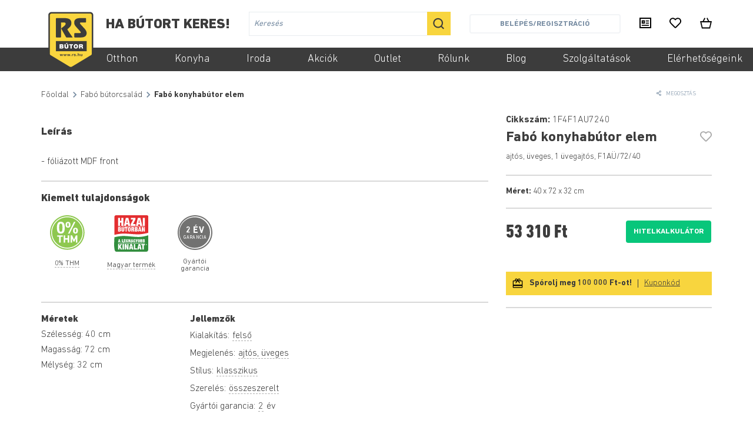

--- FILE ---
content_type: text/html; charset=utf-8
request_url: https://www.rs.hu/butor/fabo_konyhabutor_elem-1F4F1AU7240
body_size: 184085
content:
<!DOCTYPE html><html lang="en" class="__variable_b96903 __variable_4eeee2"><head><meta charSet="utf-8"/><meta name="viewport" content="width=device-width, initial-scale=1"/><link rel="preload" as="image" href="/images/logo_simplepay.svg"/><link rel="preload" as="image" href="/images/superbrands.svg"/><link rel="preload" as="image" href="/images/magyarbrands.svg"/><link rel="stylesheet" href="/_next/static/css/71faa43d3b7c2242.css" data-precedence="next"/><link rel="stylesheet" href="/_next/static/css/8d67cc28dc1bfba5.css" data-precedence="next"/><link rel="preload" as="script" fetchPriority="low" href="/_next/static/chunks/webpack-682529cac677f813.js"/><script src="/_next/static/chunks/fd9d1056-f02e186e718581ac.js" async=""></script><script src="/_next/static/chunks/7023-ed2f22cfe2b86e78.js" async=""></script><script src="/_next/static/chunks/main-app-2e44b3db5e01f0eb.js" async=""></script><script src="/_next/static/chunks/app/global-error-251fa4d227b20cc9.js" async=""></script><script src="/_next/static/chunks/053503a1-9716da9c7f1028fc.js" async=""></script><script src="/_next/static/chunks/2f0b94e8-330347ff58d695ce.js" async=""></script><script src="/_next/static/chunks/8314-3a1823ad04584d92.js" async=""></script><script src="/_next/static/chunks/7138-9e7df07b509ea1b6.js" async=""></script><script src="/_next/static/chunks/8860-a26892804d7b8d76.js" async=""></script><script src="/_next/static/chunks/9253-14fd4025a2765cec.js" async=""></script><script src="/_next/static/chunks/4815-8e9091bfa069799d.js" async=""></script><script src="/_next/static/chunks/8645-e643ada37275ccca.js" async=""></script><script src="/_next/static/chunks/1042-fcf7ccb6b6f4336d.js" async=""></script><script src="/_next/static/chunks/1901-6cdf7e0c85354ad1.js" async=""></script><script src="/_next/static/chunks/43-55a758428f2ca14d.js" async=""></script><script src="/_next/static/chunks/9614-433634aa9f3adb7d.js" async=""></script><script src="/_next/static/chunks/5518-0998c84a49f76a67.js" async=""></script><script src="/_next/static/chunks/6505-088fab4d427b8bf5.js" async=""></script><script src="/_next/static/chunks/6215-f3f6933a153c1ddf.js" async=""></script><script src="/_next/static/chunks/3033-5c59ed6a1672e48e.js" async=""></script><script src="/_next/static/chunks/1415-8668ef95de43361d.js" async=""></script><script src="/_next/static/chunks/6351-e384fc87e2106c66.js" async=""></script><script src="/_next/static/chunks/5829-04a720482cc685a4.js" async=""></script><script src="/_next/static/chunks/1168-dc34ffd4494878e4.js" async=""></script><script src="/_next/static/chunks/9589-03f58b6cdc583dda.js" async=""></script><script src="/_next/static/chunks/9922-0ca7a2b68fa058f2.js" async=""></script><script src="/_next/static/chunks/8220-19be79246dafe84a.js" async=""></script><script src="/_next/static/chunks/2613-5a12cba741c84299.js" async=""></script><script src="/_next/static/chunks/1135-b484014b3fda87d1.js" async=""></script><script src="/_next/static/chunks/6866-cc0c2ca0e494a984.js" async=""></script><script src="/_next/static/chunks/1930-3b2fbd605df33880.js" async=""></script><script src="/_next/static/chunks/8322-7696b7b2099b87f2.js" async=""></script><script src="/_next/static/chunks/1011-f5e308f54ade3382.js" async=""></script><script src="/_next/static/chunks/3379-4542cb6093f34c08.js" async=""></script><script src="/_next/static/chunks/2128-937e70872d6fe444.js" async=""></script><script src="/_next/static/chunks/9212-74ace5179c83d2ee.js" async=""></script><script src="/_next/static/chunks/5726-53350f095560603a.js" async=""></script><script src="/_next/static/chunks/9213-d162801abcf5de5b.js" async=""></script><script src="/_next/static/chunks/1998-c490ea6f12065ed6.js" async=""></script><script src="/_next/static/chunks/341-6afde7b62ee6ebb2.js" async=""></script><script src="/_next/static/chunks/417-f754e54ee4285ccb.js" async=""></script><script src="/_next/static/chunks/1115-f6b59672a0a362c7.js" async=""></script><script src="/_next/static/chunks/6829-e259e4814b109f35.js" async=""></script><script src="/_next/static/chunks/app/layout-059379b296da05d4.js" async=""></script><script src="/_next/static/chunks/46127331-17ddeaa18ba3a99a.js" async=""></script><script src="/_next/static/chunks/8173-13bab3edf22c3a2e.js" async=""></script><script src="/_next/static/chunks/5470-e8795a8525362af9.js" async=""></script><script src="/_next/static/chunks/6713-3e9ed0df0960b653.js" async=""></script><script src="/_next/static/chunks/773-b77f59476e804a4a.js" async=""></script><script src="/_next/static/chunks/4664-1b16de87514a22a0.js" async=""></script><script src="/_next/static/chunks/6672-c7fc2f4f3ca074d1.js" async=""></script><script src="/_next/static/chunks/app/%5B...slug%5D/page-4a164e4c409574f6.js" async=""></script><script src="/_next/static/chunks/app/error-96d9e91800a5806c.js" async=""></script><script src="/_next/static/chunks/7759-def71b2dfb06f965.js" async=""></script><script src="/_next/static/chunks/1101-a62856e8029d8c11.js" async=""></script><script src="/_next/static/chunks/app/%5B...slug%5D/layout-999b547b96384160.js" async=""></script><link rel="preload" href="https://www.googletagmanager.com/gtm.js?id=GTM-5D6Q3JH" as="script"/><title>Fabó konyhabútor elem  - HA BÚTORT KERES, RS!</title><meta name="description" content="Fabó konyhabútor elem "/><meta name="keywords" content="bútor,Fabó,konyhabútor elem,"/><link rel="canonical" href="https://www.rs.hu/butor/fabo_konyhabutor_elem-1F4F1AU7240"/><meta property="og:title" content="Fabó konyhabútor elem "/><meta property="og:description" content="Fabó konyhabútor elem "/><meta name="twitter:card" content="summary"/><meta name="twitter:title" content="Fabó konyhabútor elem "/><meta name="twitter:description" content="Fabó konyhabútor elem "/><link rel="icon" href="/favicon.ico" type="image/x-icon" sizes="48x48"/><link rel="apple-touch-icon" href="/apple-icon.png?c91f4d32c71f55b1" type="image/png" sizes="180x180"/><meta name="next-size-adjust"/><script src="/_next/static/chunks/polyfills-78c92fac7aa8fdd8.js" noModule=""></script></head><body><div class="no-select mobile:hidden"><div style="top:-20rem" class="ease-in-out transition-0.5 bg-white"><div class="wrapper h-center relative ease-in-out transition" style="padding-top:2rem;padding-bottom:2rem"><svg version="1.0" viewBox="0 0 106 133.333" preserveAspectRatio="xMidYMid meet" class="pointer absolute ease-in-out transition" style="width:10rem;height:9.7rem;top:2rem;z-index:1"><g><g><path fill="#FAD63F" d="M98.852,2.417H8.15c-2.963,0-5.362,2.401-5.362,5.362v50.891v39.815c0,1.418,0.559,2.692,1.456,3.653    l0.253,0.254l45.213,27.267c2.544,1.386,4.972,1.574,7.58,0l45.216-27.267l0.253-0.254c0.896-0.961,1.456-2.235,1.456-3.652    V58.669V7.779C104.214,4.818,101.815,2.417,98.852,2.417z"></path><path fill="#3C3C3B" d="M53.596,132.535c-1.546,0-3.092-0.434-4.73-1.325L3.245,103.64l-0.25-0.253    c-1.287-1.374-1.974-3.101-1.974-4.902V7.779c0-3.932,3.199-7.129,7.129-7.129h90.702c3.93,0,7.129,3.197,7.129,7.129v90.707    c0,1.802-0.687,3.527-1.933,4.857l-0.629,0.56l-45.216,27.27C56.702,132.078,55.153,132.535,53.596,132.535z M5.588,100.989    l45.035,27.156c2.055,1.118,3.822,1.167,5.755,0l45.131-27.256c0.588-0.634,0.938-1.502,0.938-2.403V7.779    c0-1.982-1.613-3.595-3.595-3.595L8.15,4.183c-1.982,0-3.595,1.613-3.595,3.596v90.706c0,0.902,0.347,1.771,0.978,2.448    L5.588,100.989z"></path></g><rect x="18.695" y="68.506" fill="#3C3C3B" width="71.848" height="23.729"></rect><g><g><path fill="#3C3C3B" d="M32.385,103.583l-0.85-3.198h-0.017l-0.812,3.198h-1.354l-1.511-4.766h1.383l0.873,3.235h0.021     l0.792-3.235h1.272l0.812,3.226h0.017l0.876-3.226h1.345l-1.502,4.766H32.385z"></path><path fill="#3C3C3B" d="M40.844,103.583l-0.847-3.198h-0.018l-0.812,3.198h-1.356L36.3,98.817h1.383l0.876,3.235h0.018     l0.794-3.235h1.27l0.812,3.226h0.018l0.876-3.226h1.345l-1.502,4.766H40.844z"></path><path fill="#3C3C3B" d="M49.306,103.583l-0.847-3.198h-0.018l-0.812,3.198h-1.356l-1.511-4.766h1.383l0.876,3.235h0.018     l0.795-3.235h1.269l0.812,3.226h0.018l0.876-3.226h1.345l-1.502,4.766H49.306z"></path><path fill="#3C3C3B" d="M54.602,102.164v1.419h-1.447v-1.419H54.602z"></path><path fill="#3C3C3B" d="M57.634,98.817v0.885h0.018c0.064-0.146,0.146-0.283,0.25-0.41c0.105-0.125,0.224-0.233,0.358-0.322     c0.137-0.088,0.279-0.158,0.434-0.207c0.155-0.05,0.314-0.073,0.48-0.073c0.084,0,0.181,0.015,0.285,0.047v1.215     c-0.061-0.013-0.134-0.021-0.221-0.032c-0.087-0.01-0.168-0.013-0.248-0.013c-0.241,0-0.442,0.039-0.608,0.119     c-0.166,0.078-0.3,0.189-0.402,0.326c-0.102,0.14-0.175,0.3-0.218,0.484c-0.041,0.186-0.064,0.385-0.064,0.599v2.148h-1.307     v-4.766H57.634z"></path><path fill="#3C3C3B" d="M61.911,102.397c0.059,0.103,0.134,0.186,0.227,0.251c0.09,0.063,0.198,0.11,0.317,0.143     c0.12,0.029,0.245,0.045,0.373,0.045c0.093,0,0.189-0.01,0.291-0.032c0.102-0.021,0.192-0.055,0.276-0.101     c0.082-0.046,0.151-0.107,0.207-0.186c0.055-0.076,0.084-0.172,0.084-0.29c0-0.196-0.131-0.344-0.393-0.442     c-0.262-0.098-0.626-0.196-1.092-0.295c-0.192-0.043-0.378-0.094-0.559-0.152c-0.181-0.058-0.341-0.134-0.483-0.229     c-0.143-0.097-0.256-0.215-0.341-0.359c-0.087-0.144-0.128-0.321-0.128-0.53c0-0.307,0.058-0.56,0.178-0.755     c0.119-0.198,0.279-0.353,0.474-0.466c0.198-0.113,0.419-0.193,0.664-0.24c0.248-0.045,0.498-0.068,0.757-0.068     c0.259,0,0.51,0.023,0.751,0.073c0.242,0.049,0.459,0.132,0.649,0.25c0.192,0.116,0.35,0.271,0.475,0.464     c0.125,0.194,0.201,0.438,0.227,0.732H63.62c-0.018-0.25-0.114-0.422-0.286-0.511s-0.375-0.134-0.608-0.134     c-0.073,0-0.154,0.004-0.239,0.013c-0.087,0.01-0.166,0.031-0.236,0.061c-0.07,0.031-0.13,0.076-0.18,0.135     c-0.046,0.058-0.073,0.137-0.073,0.234c0,0.118,0.043,0.212,0.128,0.286c0.087,0.073,0.201,0.135,0.338,0.18     c0.14,0.045,0.297,0.087,0.474,0.123c0.178,0.038,0.361,0.077,0.545,0.12c0.188,0.043,0.375,0.096,0.556,0.156     c0.184,0.062,0.343,0.144,0.486,0.245c0.14,0.102,0.253,0.227,0.34,0.378c0.084,0.151,0.128,0.337,0.128,0.558     c0,0.313-0.064,0.575-0.189,0.787c-0.125,0.213-0.291,0.384-0.492,0.513c-0.204,0.128-0.437,0.219-0.696,0.271     c-0.262,0.053-0.527,0.079-0.797,0.079c-0.277,0-0.547-0.026-0.812-0.082c-0.262-0.055-0.498-0.148-0.704-0.276     c-0.207-0.131-0.375-0.3-0.507-0.512c-0.13-0.213-0.203-0.478-0.215-0.798h1.243C61.823,102.176,61.853,102.295,61.911,102.397z"></path><path fill="#3C3C3B" d="M68.029,102.164v1.419h-1.447v-1.419H68.029z"></path><path fill="#3C3C3B" d="M71.13,97.001v2.479h0.026c0.166-0.276,0.378-0.478,0.638-0.603c0.256-0.127,0.509-0.189,0.754-0.189     c0.352,0,0.637,0.047,0.861,0.143c0.225,0.097,0.402,0.227,0.53,0.396c0.131,0.168,0.221,0.375,0.274,0.616     c0.052,0.243,0.079,0.513,0.079,0.807v2.932h-1.31v-2.691c0-0.394-0.061-0.686-0.184-0.881c-0.122-0.192-0.34-0.289-0.655-0.289     c-0.355,0-0.614,0.105-0.774,0.318c-0.16,0.211-0.238,0.559-0.238,1.045v2.498h-1.31v-6.581H71.13z"></path><path fill="#3C3C3B" d="M79.248,103.583v-0.664h-0.026c-0.166,0.276-0.381,0.478-0.646,0.6c-0.265,0.122-0.532,0.184-0.809,0.184     c-0.352,0-0.638-0.047-0.861-0.137c-0.225-0.094-0.402-0.225-0.53-0.394c-0.131-0.169-0.221-0.373-0.274-0.617     c-0.052-0.241-0.078-0.512-0.078-0.806v-2.932h1.31v2.692c0,0.394,0.061,0.686,0.183,0.879c0.122,0.194,0.341,0.292,0.655,0.292     c0.355,0,0.614-0.108,0.774-0.319c0.16-0.211,0.239-0.56,0.239-1.047v-2.497h1.31v4.766H79.248z"></path></g></g><g><path fill="#FFFFFF" d="M27.308,75.8h5.54c2.664,0,3.231,1.502,3.231,2.535c0,1.021-0.495,1.573-1.246,1.983    c0.905,0.312,1.755,1.035,1.755,2.522c0,2.026-1.755,3.074-3.543,3.074h-5.737V75.8z M30.426,79.739h1.645    c0.649,0,1.063-0.186,1.063-0.837c0-0.51-0.425-0.694-1.063-0.694h-1.645V79.739z M30.426,83.507h1.828    c0.652,0,1.217-0.184,1.217-0.964c0-0.596-0.352-0.922-1.089-0.922h-1.956V83.507z"></path><path fill="#FFFFFF" d="M47.926,82.005c0,2.806-1.517,4.15-4.605,4.15s-4.62-1.345-4.62-4.15V75.8h3.118v5.511    c0,1.034,0,2.324,1.517,2.324c1.473,0,1.473-1.29,1.473-2.324V75.8h3.117V82.005z M43.787,75.091H41.86l1.403-2.11h2.963    L43.787,75.091z"></path><path fill="#FFFFFF" d="M52.663,78.392h-2.835V75.8h8.786v2.592h-2.836v7.523h-3.114V78.392z"></path><path fill="#FFFFFF" d="M65.313,75.558c3.077,0,5.129,2.212,5.129,5.3c0,3.089-2.052,5.298-5.129,5.298    c-3.074,0-5.129-2.209-5.129-5.298C60.185,77.77,62.239,75.558,65.313,75.558z M65.313,83.635c0.795,0,2.014-0.524,2.014-2.777    s-1.219-2.777-2.014-2.777c-0.792,0-2.011,0.524-2.011,2.777S64.521,83.635,65.313,83.635z"></path><path fill="#FFFFFF" d="M72.713,75.8h5.936c1.77,0,3.301,0.977,3.301,2.889c0,1.05-0.48,2.154-1.517,2.537    c0.85,0.326,1.374,1.261,1.488,2.522c0.044,0.495,0.059,1.7,0.34,2.167h-3.117c-0.155-0.51-0.212-1.034-0.253-1.559    c-0.084-0.964-0.171-1.97-1.403-1.97h-1.66v3.528h-3.114V75.8z M75.828,80.22h1.63c0.582,0,1.374-0.099,1.374-1.006    c0-0.637-0.353-1.007-1.543-1.007h-1.461V80.22z"></path></g><g><g><path fill="#3C3C3B" d="M90.527,49.682c0,6.917-4.634,10.377-13.906,10.377H63.085c0,0-1.452,0-1.452-1.454v-7.267     c0,0,0-1.453,1.452-1.453H73.23c1.176,0,1.946-0.046,2.307-0.137c0.814-0.228,1.222-0.748,1.222-1.56     c0-0.587-0.408-1.334-1.222-2.239l-1.017-1.152l-7.665-8.479c-2.082-2.306-3.505-4.238-4.273-5.801     c-0.771-1.559-1.152-3.311-1.152-5.257c0-6.963,4.654-10.444,13.969-10.444h12.252c0,0,1.452,0,1.452,1.452v7.269     c0,0,0,1.454-1.452,1.454h-9.196c-2.444,0-3.665,0.52-3.665,1.561c0,0.587,0.52,1.492,1.561,2.712l0.815,0.95l8.276,9.089     C88.833,43.011,90.527,46.471,90.527,49.682"></path></g><path fill="#3C3C3B" d="M32.145,37.865c0,0-1.26,0.857-0.602,2.152l6.063,11.031c1.128,1.936,2.872,4.905,4.601,8.056    c0,0,0.528,1.035,1.979,1.037h12.306h0.268c0,0,1.397-0.038,0.518-1.194c-4.18-5.491-8.318-11.938-11.497-16.924    c0,0-0.661-1.297,0.556-2.096c2.223-1.461,4.694-3.687,6.213-5.882c1.514-2.194,2.273-4.69,2.273-7.494    c0-4.116-1.301-7.1-3.9-8.956c-2.601-1.854-6.774-2.779-12.516-2.779H20.165c0,0-1.456,0-1.456,1.452v5.769v2.954v33.614    c0,0,0,1.454,1.456,1.454h8.99c0,0,1.453,0,1.453-1.454V24.991h6.242c3.071,0,4.61,0.974,4.61,2.916    c0,1.356-0.724,2.781-2.17,4.274C37.84,33.673,35.062,35.843,32.145,37.865"></path></g></g></svg><div class="h-center w-full" style="padding-left:11rem;justify-content:space-between"><div class="uppercase heavy text-l" style="padding-top:3px">HA BÚTORT KERES!</div><div class="col-1-3 v-center"><div class="field input-field m-0 w-full"><div class="h-center"><input id="site-search" type="text" autoComplete="off" aria-labelledby="site-search" placeholder="Keresés" value=""/></div></div><div class="bg-yellow w-4 h-4 p-1 pointer"><svg version="1.0" viewBox="0 0 19 19" preserveAspectRatio="xMidYMid meet"><g id="New" stroke="none" stroke-width="1" fill="none" fill-rule="evenodd"><g id="Pénztár" transform="translate(-1083.000000, -32.000000)"><g id="Header"><g id="header" transform="translate(405.000000, 11.000000)"><g id="form/kereses" transform="translate(332.000000, 9.000000)"><g id="ikon/search" transform="translate(345.000000, 12.000000)"><g id="Group" transform="translate(11.000000, 10.500000) rotate(-45.000000) translate(-11.000000, -10.500000) translate(3.000000, 0.000000)"><circle id="Oval" stroke="#3C3C3B" stroke-width="2" cx="8" cy="8" r="7"></circle><rect id="Rectangle" fill="#3C3C3B" x="7" y="15" width="2" height="6"></rect></g></g></g></g></g></g></g></svg></div></div><div class="col-3-12"><!--$!--><template data-dgst="BAILOUT_TO_CLIENT_SIDE_RENDERING"></template><!--/$--></div><div class="pointer"><a aria-label="Kiadványaink" href="/kiadvanyaink"><div class="no-events"><svg version="1.0" viewBox="0 0 24 24" preserveAspectRatio="xMidYMid meet" class="w-2 h-2"><path d="M0,1.0966v21.8069h24V1.0966H0z M21.6,20.3379H2.4V3.662h19.2V20.3379z"></path><rect x="12.9229" y="6.938" width="6.2744" height="2"></rect><rect x="12.9229" y="11.4277" width="6.2744" height="2"></rect><rect x="4.5229" y="15.917" width="14.6743" height="2"></rect><path d="M4.5228,6.4953v7.0552h6.6V6.4953H4.5228z M8.7228,10.9849h-1.8V9.0608h1.8V10.9849z"></path></svg></div></a></div><a href="/kedvencek"><svg version="1.0" viewBox="0 0 512 512" preserveAspectRatio="xMidYMid meet" class="w-2 h-2 fill-black"><path d="M458.4 64.3C400.6 15.7 311.3 23 256 79.3 200.7 23 111.4 15.6 53.6 64.3-21.6 127.6-10.6 230.8 43 285.5l175.4 178.7c10 10.2 23.4 15.9 37.6 15.9 14.3 0 27.6-5.6 37.6-15.8L469 285.6c53.5-54.7 64.7-157.9-10.6-221.3zm-23.6 187.5L259.4 430.5c-2.4 2.4-4.4 2.4-6.8 0L77.2 251.8c-36.5-37.2-43.9-107.6 7.3-150.7 38.9-32.7 98.9-27.8 136.5 10.5l35 35.7 35-35.7c37.8-38.5 97.8-43.2 136.5-10.6 51.1 43.1 43.5 113.9 7.3 150.8z"></path></svg></a><a href="/kosar"><svg version="1.0" viewBox="0 0 24 24" preserveAspectRatio="xMidYMid meet" class="w-2 h-2 fill-black"><path d="M15.0482,1.3187L13.209,2.509l3.1011,6.0269H7.7716l3.1047-6.0269L9.0347,1.3187L5.3241,8.5359  H0.0456l3.6066,14.9454H20.439l3.6066-14.9454h-5.2845L15.0482,1.3187z M2.8086,10.9138h18.4729l-2.4594,10.1896H5.2692  L2.8086,10.9138z"></path></svg></a></div></div><div class="header-menu"><nav class="wrapper relative" role="navigation"><a data-id="1" href="/otthon">Otthon</a><a data-id="2" href="/konyha">Konyha</a><a data-id="3" href="/iroda">Iroda</a><a data-id="121" href="/akciok">Akciók</a><a data-id="345" href="/outlet">Outlet</a><a data-id="122" href="/rolunk">Rólunk</a><a data-id="227" href="/blog">Blog</a><a data-id="147" href="/szolgaltatasok">Szolgáltatások</a><a data-id="124" href="/elerhetosegeink">Elérhetőségeink</a></nav></div></div></div><div class="no-select desktop:hidden" style="padding-bottom:6rem"><div class="wrapper h-center py-1 shadow-outer-3 bg-white fixed w-full" style="z-index:3"><div class="col-1-12"><svg version="1.0" viewBox="0 0 448 512" preserveAspectRatio="xMidYMid meet" class="h-2 w-2"><path d="M442 114H6a6 6 0 0 1-6-6V84a6 6 0 0 1 6-6h436a6 6 0 0 1 6 6v24a6 6 0 0 1-6 6zm0 160H6a6 6 0 0 1-6-6v-24a6 6 0 0 1 6-6h436a6 6 0 0 1 6 6v24a6 6 0 0 1-6 6zm0 160H6a6 6 0 0 1-6-6v-24a6 6 0 0 1 6-6h436a6 6 0 0 1 6 6v24a6 6 0 0 1-6 6z"></path></svg></div><div class="col-1-12"></div><div class="col-7-12 h-center"><svg version="1.0" viewBox="0 0 106 133.333" preserveAspectRatio="xMidYMid meet" class="pointer h-4 w-4"><g><g><path fill="#FAD63F" d="M98.852,2.417H8.15c-2.963,0-5.362,2.401-5.362,5.362v50.891v39.815c0,1.418,0.559,2.692,1.456,3.653    l0.253,0.254l45.213,27.267c2.544,1.386,4.972,1.574,7.58,0l45.216-27.267l0.253-0.254c0.896-0.961,1.456-2.235,1.456-3.652    V58.669V7.779C104.214,4.818,101.815,2.417,98.852,2.417z"></path><path fill="#3C3C3B" d="M53.596,132.535c-1.546,0-3.092-0.434-4.73-1.325L3.245,103.64l-0.25-0.253    c-1.287-1.374-1.974-3.101-1.974-4.902V7.779c0-3.932,3.199-7.129,7.129-7.129h90.702c3.93,0,7.129,3.197,7.129,7.129v90.707    c0,1.802-0.687,3.527-1.933,4.857l-0.629,0.56l-45.216,27.27C56.702,132.078,55.153,132.535,53.596,132.535z M5.588,100.989    l45.035,27.156c2.055,1.118,3.822,1.167,5.755,0l45.131-27.256c0.588-0.634,0.938-1.502,0.938-2.403V7.779    c0-1.982-1.613-3.595-3.595-3.595L8.15,4.183c-1.982,0-3.595,1.613-3.595,3.596v90.706c0,0.902,0.347,1.771,0.978,2.448    L5.588,100.989z"></path></g><rect x="18.695" y="68.506" fill="#3C3C3B" width="71.848" height="23.729"></rect><g><g><path fill="#3C3C3B" d="M32.385,103.583l-0.85-3.198h-0.017l-0.812,3.198h-1.354l-1.511-4.766h1.383l0.873,3.235h0.021     l0.792-3.235h1.272l0.812,3.226h0.017l0.876-3.226h1.345l-1.502,4.766H32.385z"></path><path fill="#3C3C3B" d="M40.844,103.583l-0.847-3.198h-0.018l-0.812,3.198h-1.356L36.3,98.817h1.383l0.876,3.235h0.018     l0.794-3.235h1.27l0.812,3.226h0.018l0.876-3.226h1.345l-1.502,4.766H40.844z"></path><path fill="#3C3C3B" d="M49.306,103.583l-0.847-3.198h-0.018l-0.812,3.198h-1.356l-1.511-4.766h1.383l0.876,3.235h0.018     l0.795-3.235h1.269l0.812,3.226h0.018l0.876-3.226h1.345l-1.502,4.766H49.306z"></path><path fill="#3C3C3B" d="M54.602,102.164v1.419h-1.447v-1.419H54.602z"></path><path fill="#3C3C3B" d="M57.634,98.817v0.885h0.018c0.064-0.146,0.146-0.283,0.25-0.41c0.105-0.125,0.224-0.233,0.358-0.322     c0.137-0.088,0.279-0.158,0.434-0.207c0.155-0.05,0.314-0.073,0.48-0.073c0.084,0,0.181,0.015,0.285,0.047v1.215     c-0.061-0.013-0.134-0.021-0.221-0.032c-0.087-0.01-0.168-0.013-0.248-0.013c-0.241,0-0.442,0.039-0.608,0.119     c-0.166,0.078-0.3,0.189-0.402,0.326c-0.102,0.14-0.175,0.3-0.218,0.484c-0.041,0.186-0.064,0.385-0.064,0.599v2.148h-1.307     v-4.766H57.634z"></path><path fill="#3C3C3B" d="M61.911,102.397c0.059,0.103,0.134,0.186,0.227,0.251c0.09,0.063,0.198,0.11,0.317,0.143     c0.12,0.029,0.245,0.045,0.373,0.045c0.093,0,0.189-0.01,0.291-0.032c0.102-0.021,0.192-0.055,0.276-0.101     c0.082-0.046,0.151-0.107,0.207-0.186c0.055-0.076,0.084-0.172,0.084-0.29c0-0.196-0.131-0.344-0.393-0.442     c-0.262-0.098-0.626-0.196-1.092-0.295c-0.192-0.043-0.378-0.094-0.559-0.152c-0.181-0.058-0.341-0.134-0.483-0.229     c-0.143-0.097-0.256-0.215-0.341-0.359c-0.087-0.144-0.128-0.321-0.128-0.53c0-0.307,0.058-0.56,0.178-0.755     c0.119-0.198,0.279-0.353,0.474-0.466c0.198-0.113,0.419-0.193,0.664-0.24c0.248-0.045,0.498-0.068,0.757-0.068     c0.259,0,0.51,0.023,0.751,0.073c0.242,0.049,0.459,0.132,0.649,0.25c0.192,0.116,0.35,0.271,0.475,0.464     c0.125,0.194,0.201,0.438,0.227,0.732H63.62c-0.018-0.25-0.114-0.422-0.286-0.511s-0.375-0.134-0.608-0.134     c-0.073,0-0.154,0.004-0.239,0.013c-0.087,0.01-0.166,0.031-0.236,0.061c-0.07,0.031-0.13,0.076-0.18,0.135     c-0.046,0.058-0.073,0.137-0.073,0.234c0,0.118,0.043,0.212,0.128,0.286c0.087,0.073,0.201,0.135,0.338,0.18     c0.14,0.045,0.297,0.087,0.474,0.123c0.178,0.038,0.361,0.077,0.545,0.12c0.188,0.043,0.375,0.096,0.556,0.156     c0.184,0.062,0.343,0.144,0.486,0.245c0.14,0.102,0.253,0.227,0.34,0.378c0.084,0.151,0.128,0.337,0.128,0.558     c0,0.313-0.064,0.575-0.189,0.787c-0.125,0.213-0.291,0.384-0.492,0.513c-0.204,0.128-0.437,0.219-0.696,0.271     c-0.262,0.053-0.527,0.079-0.797,0.079c-0.277,0-0.547-0.026-0.812-0.082c-0.262-0.055-0.498-0.148-0.704-0.276     c-0.207-0.131-0.375-0.3-0.507-0.512c-0.13-0.213-0.203-0.478-0.215-0.798h1.243C61.823,102.176,61.853,102.295,61.911,102.397z"></path><path fill="#3C3C3B" d="M68.029,102.164v1.419h-1.447v-1.419H68.029z"></path><path fill="#3C3C3B" d="M71.13,97.001v2.479h0.026c0.166-0.276,0.378-0.478,0.638-0.603c0.256-0.127,0.509-0.189,0.754-0.189     c0.352,0,0.637,0.047,0.861,0.143c0.225,0.097,0.402,0.227,0.53,0.396c0.131,0.168,0.221,0.375,0.274,0.616     c0.052,0.243,0.079,0.513,0.079,0.807v2.932h-1.31v-2.691c0-0.394-0.061-0.686-0.184-0.881c-0.122-0.192-0.34-0.289-0.655-0.289     c-0.355,0-0.614,0.105-0.774,0.318c-0.16,0.211-0.238,0.559-0.238,1.045v2.498h-1.31v-6.581H71.13z"></path><path fill="#3C3C3B" d="M79.248,103.583v-0.664h-0.026c-0.166,0.276-0.381,0.478-0.646,0.6c-0.265,0.122-0.532,0.184-0.809,0.184     c-0.352,0-0.638-0.047-0.861-0.137c-0.225-0.094-0.402-0.225-0.53-0.394c-0.131-0.169-0.221-0.373-0.274-0.617     c-0.052-0.241-0.078-0.512-0.078-0.806v-2.932h1.31v2.692c0,0.394,0.061,0.686,0.183,0.879c0.122,0.194,0.341,0.292,0.655,0.292     c0.355,0,0.614-0.108,0.774-0.319c0.16-0.211,0.239-0.56,0.239-1.047v-2.497h1.31v4.766H79.248z"></path></g></g><g><path fill="#FFFFFF" d="M27.308,75.8h5.54c2.664,0,3.231,1.502,3.231,2.535c0,1.021-0.495,1.573-1.246,1.983    c0.905,0.312,1.755,1.035,1.755,2.522c0,2.026-1.755,3.074-3.543,3.074h-5.737V75.8z M30.426,79.739h1.645    c0.649,0,1.063-0.186,1.063-0.837c0-0.51-0.425-0.694-1.063-0.694h-1.645V79.739z M30.426,83.507h1.828    c0.652,0,1.217-0.184,1.217-0.964c0-0.596-0.352-0.922-1.089-0.922h-1.956V83.507z"></path><path fill="#FFFFFF" d="M47.926,82.005c0,2.806-1.517,4.15-4.605,4.15s-4.62-1.345-4.62-4.15V75.8h3.118v5.511    c0,1.034,0,2.324,1.517,2.324c1.473,0,1.473-1.29,1.473-2.324V75.8h3.117V82.005z M43.787,75.091H41.86l1.403-2.11h2.963    L43.787,75.091z"></path><path fill="#FFFFFF" d="M52.663,78.392h-2.835V75.8h8.786v2.592h-2.836v7.523h-3.114V78.392z"></path><path fill="#FFFFFF" d="M65.313,75.558c3.077,0,5.129,2.212,5.129,5.3c0,3.089-2.052,5.298-5.129,5.298    c-3.074,0-5.129-2.209-5.129-5.298C60.185,77.77,62.239,75.558,65.313,75.558z M65.313,83.635c0.795,0,2.014-0.524,2.014-2.777    s-1.219-2.777-2.014-2.777c-0.792,0-2.011,0.524-2.011,2.777S64.521,83.635,65.313,83.635z"></path><path fill="#FFFFFF" d="M72.713,75.8h5.936c1.77,0,3.301,0.977,3.301,2.889c0,1.05-0.48,2.154-1.517,2.537    c0.85,0.326,1.374,1.261,1.488,2.522c0.044,0.495,0.059,1.7,0.34,2.167h-3.117c-0.155-0.51-0.212-1.034-0.253-1.559    c-0.084-0.964-0.171-1.97-1.403-1.97h-1.66v3.528h-3.114V75.8z M75.828,80.22h1.63c0.582,0,1.374-0.099,1.374-1.006    c0-0.637-0.353-1.007-1.543-1.007h-1.461V80.22z"></path></g><g><g><path fill="#3C3C3B" d="M90.527,49.682c0,6.917-4.634,10.377-13.906,10.377H63.085c0,0-1.452,0-1.452-1.454v-7.267     c0,0,0-1.453,1.452-1.453H73.23c1.176,0,1.946-0.046,2.307-0.137c0.814-0.228,1.222-0.748,1.222-1.56     c0-0.587-0.408-1.334-1.222-2.239l-1.017-1.152l-7.665-8.479c-2.082-2.306-3.505-4.238-4.273-5.801     c-0.771-1.559-1.152-3.311-1.152-5.257c0-6.963,4.654-10.444,13.969-10.444h12.252c0,0,1.452,0,1.452,1.452v7.269     c0,0,0,1.454-1.452,1.454h-9.196c-2.444,0-3.665,0.52-3.665,1.561c0,0.587,0.52,1.492,1.561,2.712l0.815,0.95l8.276,9.089     C88.833,43.011,90.527,46.471,90.527,49.682"></path></g><path fill="#3C3C3B" d="M32.145,37.865c0,0-1.26,0.857-0.602,2.152l6.063,11.031c1.128,1.936,2.872,4.905,4.601,8.056    c0,0,0.528,1.035,1.979,1.037h12.306h0.268c0,0,1.397-0.038,0.518-1.194c-4.18-5.491-8.318-11.938-11.497-16.924    c0,0-0.661-1.297,0.556-2.096c2.223-1.461,4.694-3.687,6.213-5.882c1.514-2.194,2.273-4.69,2.273-7.494    c0-4.116-1.301-7.1-3.9-8.956c-2.601-1.854-6.774-2.779-12.516-2.779H20.165c0,0-1.456,0-1.456,1.452v5.769v2.954v33.614    c0,0,0,1.454,1.456,1.454h8.99c0,0,1.453,0,1.453-1.454V24.991h6.242c3.071,0,4.61,0.974,4.61,2.916    c0,1.356-0.724,2.781-2.17,4.274C37.84,33.673,35.062,35.843,32.145,37.865"></path></g></g></svg><div class="uppercase heavy pl-1" style="padding-top:2px">HA BÚTORT<br/>KERES!</div></div><div class="col-1-12"><a href="/kosar"><svg version="1.0" viewBox="0 0 24 24" preserveAspectRatio="xMidYMid meet" class="w-2 h-2 fill-black"><path d="M15.0482,1.3187L13.209,2.509l3.1011,6.0269H7.7716l3.1047-6.0269L9.0347,1.3187L5.3241,8.5359  H0.0456l3.6066,14.9454H20.439l3.6066-14.9454h-5.2845L15.0482,1.3187z M2.8086,10.9138h18.4729l-2.4594,10.1896H5.2692  L2.8086,10.9138z"></path></svg></a></div><div class="col-1-12"></div><div class="col-1-12"><svg version="1.0" viewBox="0 0 19 19" preserveAspectRatio="xMidYMid meet" class="h-2 w-2"><g id="New" stroke="none" stroke-width="1" fill="none" fill-rule="evenodd"><g id="Pénztár" transform="translate(-1083.000000, -32.000000)"><g id="Header"><g id="header" transform="translate(405.000000, 11.000000)"><g id="form/kereses" transform="translate(332.000000, 9.000000)"><g id="ikon/search" transform="translate(345.000000, 12.000000)"><g id="Group" transform="translate(11.000000, 10.500000) rotate(-45.000000) translate(-11.000000, -10.500000) translate(3.000000, 0.000000)"><circle id="Oval" stroke="#3C3C3B" stroke-width="2" cx="8" cy="8" r="7"></circle><rect id="Rectangle" fill="#3C3C3B" x="7" y="15" width="2" height="6"></rect></g></g></g></g></g></g></g></svg></div></div></div><div><div class="wrapper grid-2" style="padding:2.5rem 0"><div class="col-4-5 mobile:col"></div><div class="col-1-5 mobile:hidden"><button class="small w-auto ml-auto"><svg version="1.0" viewBox="0 0 512 512" preserveAspectRatio="xMidYMid meet"><path d="M352 320c-25.6 0-48.9 10-66.1 26.4l-98.3-61.5c5.9-18.8 5.9-39.1 0-57.8l98.3-61.5C303.1 182 326.4 192 352 192c53 0 96-43 96-96S405 0 352 0s-96 43-96 96c0 9.8 1.5 19.6 4.4 28.9l-98.3 61.5C144.9 170 121.6 160 96 160c-53 0-96 43-96 96s43 96 96 96c25.6 0 48.9-10 66.1-26.4l98.3 61.5c-2.9 9.4-4.4 19.1-4.4 28.9 0 53 43 96 96 96s96-43 96-96-43-96-96-96zm0-272c26.5 0 48 21.5 48 48s-21.5 48-48 48-48-21.5-48-48 21.5-48 48-48zM96 304c-26.5 0-48-21.5-48-48s21.5-48 48-48 48 21.5 48 48-21.5 48-48 48zm256 160c-26.5 0-48-21.5-48-48s21.5-48 48-48 48 21.5 48 48-21.5 48-48 48z"></path></svg><span>Megosztás</span></button></div></div><div style="margin-top:0rem"><div class="wrapper"><div class="grid desktop:nowrap mobile:column"><div class="grow w-auto block pr-3 mobile:p-0 mobile:order-1"><div class="mobile:hidden"><div class="relative m-auto"><div class="w-640 h-480 skeleton-s rounded-l"></div></div></div><div><div class="mt-4"><div class="skeleton-line"></div><div class="skeleton-line"></div><div class="skeleton-line"></div><div class="skeleton-line"></div><div class="skeleton-line"></div></div></div></div><div class="p-0 mobile:order--1 desktop:w-35"><div class="mb-1 light"><div class="inline-block skeleton-line col-1-3 mr-1"></div><div class="inline-block skeleton-line-s col-1-3"></div></div><div class="mb-1 text-xl col-10-12"><div class="skeleton-line"></div></div><div class="text-s"><div class="skeleton-line-s"></div></div><div class="w-full h-full skeleton-s rounded-l desktop:hidden ratio-4-3 h-250 mt-4"></div><hr/><div class="w-16"><div class="flex mb-1 "><div class="text-m skeleton-line m-0 col-5-12 mr-1"></div><div class="text-xxl skeleton col-1-3"></div></div><div class="text-l col-8-12"><div class="text-l skeleton-line"></div></div></div></div></div></div></div><div style="margin-top:3rem"><div class="wrapper"><hr/></div></div><div style="margin-top:3rem"><div class="wrapper" id="BrandGallery"><div class="wrapper pb-1"><h1 class="m-0 pb-1 heavy text-xxl mobile:text-m text-line-s" style="letter-spacing:-1px"><span>Fabó bútorcsalád</span></h1></div><div id="gallery-BrandGallery@butor/fabo_konyhabutor_elem-1F4F1AU7240@2" class="wrapper caroussel undefined"><div class="slide-mask desktop:grid-3-3 grid-1-1"><div class="slides scroll-x columns" style="line-height:0;display:block"></div></div><div class="pages"></div></div><a aria-label="Fabó bútorcsalád" class="my-2 button yellow w-content" href="/butorcsaladok/fabo">Fabó bútorcsalád kínálata</a><div class="wrapper"><hr/></div></div></div><div style="margin-top:3rem"></div><div style="margin-top:3rem"><div class="wrapper"><hr/></div></div><div style="margin-top:3rem"><div class="wrapper pb-1"><h2 class="m-0 pb-1 heavy text-xxl mobile:text-m text-line-s" style="letter-spacing:-1px"><span>Hasonló termékek</span></h2></div><div class="wrapper"><div class="grid-2-4"><div class="columns"><div class="col-1-4 mobile:border-bottom mobile:mb-2"><div class="w-full"><div class="px-2 mb-2"><div class="skeleton rounded ratio"></div></div><div class="p-2"><div class="mb-1"><div class="mb-1/4"><div class="skeleton-line col-2-3"></div></div><div class=""><div class="skeleton-line-s"></div><div class="skeleton-line-s"></div></div></div><div class="grid pt-2"><div class="col-10-12"><div class="skeleton-line-s col-2-3"></div><div class="skeleton-line col-2-3 text-xxl"></div></div><div class="col-2-12 text-right"></div></div></div></div></div><div class="col-1-4 mobile:border-bottom mobile:mb-2"><div class="w-full"><div class="px-2 mb-2"><div class="skeleton rounded ratio"></div></div><div class="p-2"><div class="mb-1"><div class="mb-1/4"><div class="skeleton-line col-2-3"></div></div><div class=""><div class="skeleton-line-s"></div><div class="skeleton-line-s"></div></div></div><div class="grid pt-2"><div class="col-10-12"><div class="skeleton-line-s col-2-3"></div><div class="skeleton-line col-2-3 text-xxl"></div></div><div class="col-2-12 text-right"></div></div></div></div></div><div class="col-1-4 mobile:border-bottom mobile:mb-2"><div class="w-full"><div class="px-2 mb-2"><div class="skeleton rounded ratio"></div></div><div class="p-2"><div class="mb-1"><div class="mb-1/4"><div class="skeleton-line col-2-3"></div></div><div class=""><div class="skeleton-line-s"></div><div class="skeleton-line-s"></div></div></div><div class="grid pt-2"><div class="col-10-12"><div class="skeleton-line-s col-2-3"></div><div class="skeleton-line col-2-3 text-xxl"></div></div><div class="col-2-12 text-right"></div></div></div></div></div><div class="col-1-4 mobile:border-bottom mobile:mb-2"><div class="w-full"><div class="px-2 mb-2"><div class="skeleton rounded ratio"></div></div><div class="p-2"><div class="mb-1"><div class="mb-1/4"><div class="skeleton-line col-2-3"></div></div><div class=""><div class="skeleton-line-s"></div><div class="skeleton-line-s"></div></div></div><div class="grid pt-2"><div class="col-10-12"><div class="skeleton-line-s col-2-3"></div><div class="skeleton-line col-2-3 text-xxl"></div></div><div class="col-2-12 text-right"></div></div></div></div></div></div></div></div></div><div class=""></div></div><div class="text-white mobile:text-s"><div class="mt-4 bg-white-dark text-black bold text-center"><div class="wrapper py-4"><div class="grid-4 w-full"><div class="col-1-5 mobile:col mobile:py-1 border-bottom desktop:border-none hover:scale pointer"><a class="mobile:flex hover:fill-black hover:text-black" target="_blank" href="https://www.otpbank.hu/portal/hu/v7/OnlineAruhitel/427"><svg version="1.0" viewBox="0 0 512 512" preserveAspectRatio="xMidYMid meet" class="mobile:mx-1 mobile:w-2 mobile:h-2" style="max-height:6rem"><path d="M496 448h-16v-40c0-13.255-10.745-24-24-24h-40V208h-32v176h-64V208h-32v176h-64V208h-32v176h-64V208H96v176H56c-13.255 0-24 10.745-24 24v40H16c-8.837 0-16 7.163-16 16v8a8 8 0 0 0 8 8h496a8 8 0 0 0 8-8v-8c0-8.837-7.163-16-16-16zM64 416h384v32H64v-32zm440.267-280L271.179 34.463a48.004 48.004 0 0 0-30.358 0L7.733 136A11.999 11.999 0 0 0 0 147.216V156c0 6.627 5.373 12 12 12h20v12c0 6.627 5.373 12 12 12h424c6.627 0 12-5.373 12-12v-12h20c6.627 0 12-5.373 12-12v-8.784c0-4.982-3.077-9.445-7.733-11.216zM448 160H64v-13.606l187.943-81.871a16.004 16.004 0 0 1 8.114 0L448 146.394V160z"></path></svg><div class="zoom-1.1 pt-1/2">Hitelügyintézés</div></a></div><div class="col-1-5 mobile:col mobile:py-1 border-bottom desktop:border-none hover:scale pointer"><a class="mobile:flex hover:fill-black hover:text-black" href="/szolgaltatasok"><svg version="1.0" viewBox="0 0 24 24" preserveAspectRatio="xMidYMid meet" class="mobile:mx-1 mobile:w-2 mobile:h-2" style="max-height:6rem"><path d="M23.7,16.2h-0.9v-4.0538c0-0.63-0.255-1.2487-0.705-1.695L18.9488,7.305  c-0.4425-0.45-1.0613-0.705-1.695-0.705H15.6V4.7475C15.6,3.7837,14.7675,3,13.7475,3H1.8525C0.8325,3,0,3.7838,0,4.7475v10.905  C0,16.6163,0.8325,17.4,1.8525,17.4H2.46C2.4188,17.595,2.4,17.7938,2.4,18c0,1.6575,1.3425,3,3,3s3-1.3425,3-3  c0-0.2062-0.0225-0.405-0.06-0.6h7.32c-0.0413,0.195-0.06,0.3938-0.06,0.6c0,1.6575,1.3425,3,3,3s3-1.3425,3-3  c0-0.2062-0.0225-0.405-0.06-0.6h2.16c0.165,0,0.3-0.135,0.3-0.3v-0.6C24,16.335,23.865,16.2,23.7,16.2z M17.2537,7.8  c0.315,0,0.6263,0.1275,0.8475,0.3525l3.1463,3.1462c0.03,0.03,0.0412,0.0712,0.0675,0.105H15.6v-3.6h1.6537V7.8z M5.4,19.8  c-0.9938,0-1.8-0.8062-1.8-1.8s0.8063-1.8,1.8-1.8s1.8,0.8062,1.8,1.8S6.3938,19.8,5.4,19.8z M7.785,16.2  C7.2375,15.4763,6.375,15,5.4,15s-1.8375,0.4763-2.385,1.2H1.8525c-0.36,0-0.6525-0.2438-0.6525-0.5475V4.7475  C1.2,4.4437,1.4925,4.2,1.8525,4.2h11.895c0.36,0,0.6525,0.2438,0.6525,0.5475V16.2H7.785z M18.6,19.8c-0.9937,0-1.8-0.8062-1.8-1.8  s0.8063-1.8,1.8-1.8s1.8,0.8062,1.8,1.8S19.5938,19.8,18.6,19.8z M18.6,15c-0.9788,0-1.8375,0.4763-2.385,1.2H15.6v-3.6h6v3.6  h-0.615C20.4375,15.4763,19.5787,15,18.6,15L18.6,15z"></path></svg><div class="zoom-1.1 pt-1/2">Házhozszállítás</div></a></div><div class="col-1-5 mobile:col mobile:py-1 border-bottom desktop:border-none hover:scale pointer"><a class="mobile:flex hover:fill-black hover:text-black" href="/szolgaltatasok#section3c"><svg version="1.0" viewBox="0 0 512 512" preserveAspectRatio="xMidYMid meet" class="mobile:mx-1 mobile:w-2 mobile:h-2" style="max-height:6rem"><path d="M502.6 389.5L378.2 265c-15.6-15.6-36.1-23.4-56.6-23.4-15.4 0-30.8 4.4-44.1 13.3L192 169.4V96L64 0 0 64l96 128h73.4l85.5 85.5c-20.6 31.1-17.2 73.3 10.2 100.7l124.5 124.5c6.2 6.2 14.4 9.4 22.6 9.4 8.2 0 16.4-3.1 22.6-9.4l67.9-67.9c12.4-12.6 12.4-32.8-.1-45.3zM160 158.1v1.9h-48L42.3 67 67 42.3l93 69.7v46.1zM412.1 480L287.7 355.5c-9.1-9.1-14.1-21.1-14.1-33.9 0-12.8 5-24.9 14.1-33.9 9.1-9.1 21.1-14.1 33.9-14.1 12.8 0 24.9 5 33.9 14.1L480 412.1 412.1 480zM64 432c0 8.8 7.2 16 16 16s16-7.2 16-16-7.2-16-16-16-16 7.2-16 16zM276.8 66.9C299.5 44.2 329.4 32 360.6 32c6.9 0 13.8.6 20.7 1.8L312 103.2l13.8 83 83.1 13.8 69.3-69.3c6.7 38.2-5.3 76.8-33.1 104.5-8.9 8.9-19.1 16-30 21.5l23.6 23.6c10.4-6.2 20.2-13.6 29-22.5 37.8-37.8 52.7-91.4 39.7-143.3-2.3-9.5-9.7-17-19.1-19.6-9.5-2.6-19.7 0-26.7 7l-63.9 63.9-44.2-7.4-7.4-44.2L410 50.3c6.9-6.9 9.6-17.1 7-26.5-2.6-9.5-10.2-16.8-19.7-19.2C345.6-8.3 292 6.5 254.1 44.3c-12.9 12.9-22.9 27.9-30.1 44v67.8l22.1 22.1c-9.6-40.4 1.6-82.2 30.7-111.3zM107 467.1c-16.6 16.6-45.6 16.6-62.2 0-17.1-17.1-17.1-45.1 0-62.2l146.1-146.1-22.6-22.6L22.2 382.3c-29.6 29.6-29.6 77.8 0 107.5C36.5 504.1 55.6 512 75.9 512c20.3 0 39.4-7.9 53.7-22.3L231.4 388c-6.7-9.2-11.8-19.3-15.5-29.8L107 467.1z"></path></svg><div class="zoom-1.1 pt-1/2">Összeszerelés</div></a></div><div class="col-1-5 mobile:col mobile:py-1 border-bottom desktop:border-none hover:scale pointer"><a class="mobile:flex hover:fill-black hover:text-black" href="/szolgaltatasok#section1"><svg version="1.0" viewBox="0 0 24 24" preserveAspectRatio="xMidYMid meet" class="mobile:mx-1 mobile:w-2 mobile:h-2" style="max-height:6rem"><path d="M22,6.6667h-2.9708c0.3958-0.5583,0.6375-1.2458,0.6375-2c0-1.8375-1.3917-3.3333-3.1042-3.3333  C14.8,1.3333,13.7792,2.3917,12,5.325c-1.7792-2.9333-2.8-3.9917-4.5625-3.9917c-1.7125,0-3.1042,1.4958-3.1042,3.3333  c0,0.7542,0.2417,1.4417,0.6375,2H2c-1.1046,0-2,0.8954-2,2v12c0,1.1046,0.8954,2,2,2h20c1.1046,0,2-0.8954,2-2v-12  C24,7.5621,23.1046,6.6667,22,6.6667z M12.8417,6.5167c2.0625-3.4708,2.75-3.85,3.7208-3.85c0.975,0,1.7708,0.8958,1.7708,2  s-0.7958,2-1.7708,2H12.75L12.8417,6.5167z M7.4375,2.6667c0.975,0,1.6583,0.3792,3.7208,3.85l0.0875,0.15H7.4333  c-0.975,0-1.7708-0.8958-1.7708-2C5.6667,3.5625,6.4625,2.6667,7.4375,2.6667z M22.6667,20.6667  c0,0.3675-0.2992,0.6667-0.6667,0.6667H2c-0.3675,0-0.6667-0.2992-0.6667-0.6667v-1.3333h21.3333V20.6667z M22.6667,18H1.3333  v-2.6667h21.3333V18z M22.6667,14H1.3333V8.6667C1.3333,8.2983,1.6317,8,2,8h8.3908l-3.2929,3.2929c-0.13,0.13-0.13,0.3413,0,0.4713  l0.4712,0.4712c0.13,0.13,0.3413,0.13,0.4713,0L12,8.2758l3.9596,3.9596c0.13,0.13,0.3412,0.13,0.4713,0l0.4712-0.4712  c0.13-0.13,0.13-0.3413,0-0.4713L13.6092,8H22c0.3683,0,0.6667,0.2983,0.6667,0.6667V14z"></path></svg><div class="zoom-1.1 pt-1/2">Kedvezménykártya</div></a></div><div class="col-1-5 col-br mobile:col mobile:py-1 border-bottom desktop:border-none hover:scale pointer"><a class="mobile:flex hover:fill-black hover:text-black" href="/szolgaltatasok#section2"><svg version="1.0" viewBox="0 0 512 512" preserveAspectRatio="xMidYMid meet" class="mobile:mx-1 mobile:w-2 mobile:h-2" style="max-height:6rem"><path d="M502.71 368.14L379.88 245.31l49.4-49.4 68.65-68.66c18.76-18.76 18.75-49.17 0-67.93l-45.25-45.25C443.3 4.69 431 0 418.71 0s-24.59 4.69-33.97 14.07l-68.65 68.64-49.4 49.4L143.87 9.29C137.68 3.1 129.56 0 121.44 0s-16.23 3.1-22.43 9.29L9.31 99c-12.38 12.39-12.39 32.47 0 44.86l122.8 122.8-113.01 113L.34 487.11c-2.72 15.63 11.22 26.9 24.59 24.56l107.44-18.84 112.94-112.96L368.14 502.7a31.621 31.621 0 0 0 22.42 9.29c8.12 0 16.24-3.1 22.43-9.29l89.72-89.7c12.39-12.39 12.39-32.47 0-44.86zM407.36 36.7c4.09-4.09 18.6-4.09 22.69 0l45.25 45.24c6.25 6.25 6.25 16.42 0 22.67l-46.03 46.03-67.94-67.94 46.03-46zM31.93 121.63l89.51-89.52L177.39 88l-39.03 39.03c-3.12 3.12-3.12 8.19 0 11.31l11.31 11.31c3.12 3.12 8.19 3.12 11.31 0l39.04-39.04 44.1 44.05-89.5 89.49L31.93 121.63zm84.96 341.43L34.5 477.51l14.37-82.37 289.83-289.8 67.94 67.94-289.75 289.78zm273.88 17.02l-122.86-122.8 89.47-89.48 44.12 44.07-39.15 39.16c-3.12 3.12-3.12 8.19 0 11.31l11.31 11.31c3.12 3.12 8.19 3.12 11.31 0l39.17-39.17 55.94 55.88-89.31 89.72z"></path></svg><div class="zoom-1.1 pt-1/2">Tervezés</div></a></div></div></div></div><div class="bg-brown-light"><div class="wrapper py-4"><div class="grid-4 w-full pb-4 mb-4 border-bottom border-white mobile:border-none mobile:m-0 mobile:p-0"><div class="col-1-2 mobile:col"><div class="text-xxl heavy pb-2 mobile:text-l">Hírek emailben is</div><div class="text-line-l light mobile:text-s">Iratkozz fel hírlevelünkre és mi a legjobb ajánlatokkal és újdonságokkal keresünk meg legfeljebb heti egy alkalommal!</div></div><div class="col-1-2 mobile:col"><form autoComplete="off" class="form subscribe grid-2 mobile:pt-2"><div class="col-2-3 mobile:col"><div class="field input-field m-0 pb-1/2 label:hidden"><div class="label" id="email"><span>field.email<span class="mandatory"></span></span></div><div class="h-center"><input id="email" type="email" maxLength="128" autoComplete="off" aria-labelledby="email" placeholder="Írja ide email címét" value=""/></div><div class="error">validator.presence.</div></div></div><div class="col-1-3 col-br mobile:col mobile:pt-1"><div class="field button-field primary"><button class="button primary">Feliratkozom</button></div></div></form></div></div><div class="grid-4 w-full w-full text-line-xl"><div class="col-1-3 mobile:col mobile:p-0"><div class="mx-2 mobile:m-0 border-right border-white mobile:border-none mobile:text-center"><div class="text-yellow bold mobile:p-0">Kapcsolatfelvétel</div><a class="block text-white" href="mailto:rsinfo@rs.hu">rsinfo@rs.hu</a><a class="block text-white" href="tel:+3613290050">+36 (1) 329 0050</a><div class="bold my-1">Kövessen minket is</div><div class="flex mobile:v-center"><a class="border border-white border-2 w-4 h-4 p-1/2 mr-2" href="https://www.facebook.com/rsbutor" target="_blank" rel="noreferrer" area-label="Facebook"><svg version="1.0" viewBox="0 0 24 24" preserveAspectRatio="xMidYMid meet" class="fill-white"><path d="M17.5847,13.5l0.6666-4.3434h-4.1677V6.338c0-1.1883,0.5822-2.3466,2.4488-2.3466h1.8947  v-3.698c0,0-1.7194-0.2934-3.3633-0.2934c-3.4322,0-5.6756,2.0803-5.6756,5.8463v3.3103H5.573V13.5h3.8152V24h4.6955V13.5H17.5847z"></path></svg></a><a class="border border-white border-2 w-4 h-4 p-1/2 mr-2" href="https://www.youtube.com/user/rsnettv" target="_blank" rel="noreferrer" area-label="Youtube"><svg version="1.0" viewBox="0 0 24 24" preserveAspectRatio="xMidYMid meet" class="fill-white"><path d="M23.4985,6.2029c-0.276-1.0393-1.0893-1.8578-2.1219-2.1356C19.505,3.5625,12,3.5625,12,3.5625  s-7.505,0-9.3766,0.5048C1.5908,4.3451,0.7775,5.1636,0.5015,6.2029C0,8.0867,0,12.0171,0,12.0171s0,3.9304,0.5015,5.8142  c0.276,1.0393,1.0893,1.8237,2.1219,2.1015C4.495,20.4375,12,20.4375,12,20.4375s7.505,0,9.3766-0.5048  c1.0326-0.2778,1.8458-1.0622,2.1219-2.1015C24,15.9474,24,12.0171,24,12.0171S24,8.0867,23.4985,6.2029z M9.5454,15.5855v-7.137  l6.2727,3.5686L9.5454,15.5855L9.5454,15.5855z"></path></svg></a><a class="border border-white border-2 w-4 h-4 p-1/2 mr-2" href="https://www.instagram.com/rs_butor/" target="_blank" rel="noreferrer" area-label="Instagram"><svg version="1.0" viewBox="0 0 24 24" preserveAspectRatio="xMidYMid meet" class="fill-white"><path d="M12.0027,5.8481c-3.4052,0-6.1519,2.7467-6.1519,6.1519s2.7467,6.1519,6.1519,6.1519  S18.1546,15.4052,18.1546,12S15.4079,5.8481,12.0027,5.8481z M12.0027,15.9996c-2.2006,0-3.9996-1.7936-3.9996-3.9996  s1.7936-3.9996,3.9996-3.9996S16.0022,9.7941,16.0022,12S14.2032,15.9996,12.0027,15.9996L12.0027,15.9996z M19.8412,5.5964  c0,0.7978-0.6425,1.4349-1.4349,1.4349c-0.7978,0-1.4349-0.6425-1.4349-1.4349s0.6425-1.4349,1.4349-1.4349  C19.1987,4.1615,19.8412,4.804,19.8412,5.5964z M23.9157,7.0528c-0.091-1.9221-0.5301-3.6248-1.9382-5.0276  c-1.4028-1.4028-3.1054-1.8418-5.0276-1.9382c-1.981-0.1124-7.9188-0.1124-9.8998,0C5.1333,0.178,3.4307,0.6171,2.0225,2.0199  S0.1807,5.1253,0.0843,7.0474c-0.1124,1.981-0.1124,7.9188,0,9.8998c0.091,1.9221,0.5301,3.6248,1.9382,5.0276  c1.4081,1.4028,3.1054,1.8418,5.0276,1.9382c1.981,0.1124,7.9188,0.1124,9.8998,0c1.9221-0.091,3.6248-0.5301,5.0276-1.9382  c1.4028-1.4028,1.8418-3.1054,1.9382-5.0276C24.0281,14.9662,24.0281,9.0338,23.9157,7.0528L23.9157,7.0528z M21.3564,19.0728  c-0.4176,1.0494-1.2261,1.8579-2.2809,2.2809c-1.5795,0.6264-5.3274,0.4819-7.0728,0.4819s-5.4987,0.1392-7.0728-0.4819  c-1.0494-0.4176-1.8579-1.2261-2.2809-2.2809C2.0225,17.4934,2.1671,13.7455,2.1671,12S2.0279,6.5013,2.649,4.9272  c0.4176-1.0494,1.2261-1.8579,2.2809-2.2809c1.5795-0.6264,5.3274-0.4819,7.0728-0.4819s5.4987-0.1392,7.0728,0.4819  c1.0494,0.4176,1.8579,1.2261,2.2809,2.2809c0.6264,1.5795,0.4819,5.3274,0.4819,7.0728S21.9828,17.4987,21.3564,19.0728z"></path></svg></a><a class="border border-white border-2 w-4 h-4 p-1/2" href="https://hu.pinterest.com/rsbutor/_created/" target="_blank" rel="noreferrer" area-label="Pinterest"><svg version="1.0" viewBox="0 0 24 24" preserveAspectRatio="xMidYMid meet" class="fill-white"><path d="M10.7694205,15.6517434 C10.7505599,15.7271859 10.7316993,15.7837677 10.7128387,15.8403496 C9.83582,19.2918424 9.74151692,20.0556973 8.83620733,21.6682801 C8.40241315,22.4227047 7.91203712,23.1488384 7.37450955,23.8372509 C7.30849739,23.9221237 7.25191554,24.0164268 7.13875185,23.9975662 C7.00672753,23.9692753 6.98786691,23.8466813 6.97843661,23.7429479 C6.82755167,22.6961837 6.75210921,21.6399891 6.78983044,20.5837946 C6.83698198,19.1975393 7.00672753,18.7260239 8.77962548,11.2383591 C8.80791641,11.1251954 8.77962548,11.0308923 8.74190425,10.927159 C8.31754038,9.78609166 8.2326676,8.61673344 8.60044962,7.43794491 C9.41145613,4.88233137 12.3065608,4.6842949 12.8063671,6.78725364 C13.1175673,8.09806649 12.2971305,9.79552197 11.6652998,12.3134143 C11.1372025,14.3975124 13.5890827,15.8780708 15.6731808,14.3597912 C17.606394,12.9546752 18.3513884,9.6069158 18.2099337,7.23047813 C17.9364548,2.48703308 12.7309246,1.45912948 9.43974706,2.98683942 C5.65819345,4.74087675 4.8000354,9.41830964 6.50692119,11.5589896 C6.72381828,11.8324686 6.88413352,12.0022141 6.81812137,12.275693 C6.70495767,12.7094872 6.61065458,13.1432814 6.48806058,13.5676453 C6.4031878,13.8788454 6.13913917,14.0014394 5.81850869,13.8694151 C5.18667804,13.6147968 4.66801108,13.2092936 4.23421691,12.6811963 C2.79137974,10.8894377 2.37644618,7.34364183 4.29079876,4.33537349 C6.41261811,1.00647468 10.3639173,-0.342059395 13.966295,0.0728741676 C18.2759459,0.553819888 20.9918747,3.49607606 21.5105416,6.83440518 C21.736869,8.36211512 21.5671235,12.1059475 19.4358738,14.7558641 C16.9839937,17.8018537 13.0044036,18.0093205 11.1654935,16.1326891 C11.0240388,15.9912345 10.9108751,15.8214889 10.7694205,15.6517434 L10.7694205,15.6517434 Z"></path></svg></a></div><div class="flex mobile:v-center pt-4 mb-2"><a href="https://simplepartner.hu/PaymentService/Fizetesi_tajekoztato.pdf" target="_blank" rel="noreferrer" area-label="OTP Simplepay fizetési tájékoztató"><img src="/images/logo_simplepay.svg" height="35px" alt="otp logo"/></a></div><div class="grid-1-1 mobile:px-4"><div class="col-1-2"><img src="/images/superbrands.svg" alt="Superbrands" class="bg-white-light p-1/2 w-full h-6"/></div><div class="col-1-2"><img src="/images/magyarbrands.svg" alt="Magyar Brands" class="bg-white-light p-1/2 w-full h-6"/></div></div></div></div><div class="col-1-3 mobile:hide"><div class=""><div class="text-yellow bold">Kategóriák</div><a class="block text-white light" href="/otthon/nappali_butorok">Nappali bútorok</a><a class="block text-white light" href="/otthon/haloszoba_butorok">Hálószoba bútorok</a><a class="block text-white light" href="/otthon/furdoszoba_butorok">Fürdőszoba bútorok</a><a class="block text-white light" href="/otthon/gyermek_es_ifjusagi_szoba_butorok">Gyermek és ifjúsági szoba</a><a class="block text-white light" href="/otthon/dolgozoszoba_butorok">Dolgozószoba bútorok</a><a class="block text-white light" href="/konyha/konyhabutorok">Konyhabútorok</a><a class="block text-white light" href="/konyha/etkezobutorok">Étkezőbútorok</a><a class="block text-white light" href="/iroda/venusz_irodabutorok">Irodabútorok</a><a class="block text-white light" href="/iroda/irodaszekek">Irodaszékek</a></div></div><div class="col-1-3 mobile:hide"><div class=""><div class="text-yellow bold">Rólunk</div><a class="block text-white light" href="/rolunk/bemutatkozas">Bemutatkozás</a><a class="block text-white light" href="/rolunk/aktualis_allasajanlataink">Állásajánlataink</a><a class="block text-white light" href="/3d-virtualis-seta">3D virtuális séta áruházainkban</a><a class="block text-white light" href="/rolunk/mediamegjelenesek_videok">Média megjelenések, videók</a><a class="block text-white light" href="/blog">Lakberendezési ötletek - Blog</a></div></div></div></div></div><div class="bg-brown"><div class="wrapper pt-4 pb-4"><div class="text-center bold text-m mb-4 mobile:my-1">Üzleteink:</div><div class="grid-2 w-full"><a class="col-1-5 mobile:col border-bottom border-black desktop:border-none mobile:mb-1 mobile:pb-1 text-white" href="https://maps.google.com/maps?f=d&amp;daddr=47.53389,19.087198&amp;dirflg=d" target="_blank" rel="noreferrer"><div class="flex"><div><svg version="1.0" viewBox="0 0 24 24" preserveAspectRatio="xMidYMid meet" class="fill-yellow h-4 w-4 mr-1"><path d="M11.9961,23.75c-0.395,0-0.7808-0.1191-1.1123-0.3496  c-0.1929-0.1318-0.3604-0.2998-0.4951-0.4951l-6.2246-8.9863c-0.8325-1.4023-1.2573-2.9771-1.2573-4.5996  C2.9067,4.3184,6.9858,0.25,12,0.25c5.0146,0,9.0938,4.0684,9.0938,9.0693c0,1.6157-0.4336,3.2046-1.2549,4.5947l-6.2275,8.9912  c-0.2979,0.4307-0.7456,0.7197-1.2607,0.8125C12.2324,23.7393,12.1138,23.75,11.9961,23.75z M12,1.75  c-4.187,0-7.5933,3.3955-7.5933,7.5693c0,1.3345,0.3618,2.6807,1.0195,3.791l6.1973,8.9434  c0.0303,0.0439,0.0679,0.082,0.1118,0.1123c0.1045,0.0723,0.2256,0.0977,0.3472,0.0762c0.1206-0.0215,0.2256-0.0898,0.2954-0.1904  l6.1992-8.9453c0.6553-1.1143,1.0166-2.4395,1.0166-3.7871C19.5938,5.1455,16.1875,1.75,12,1.75z"></path><path d="M11.7915,14.5547c-2.6377,0-4.7837-2.1411-4.7837-4.7729s2.146-4.7729,4.7837-4.7729  c2.6382,0,4.7837,2.1411,4.7837,4.7729S14.4297,14.5547,11.7915,14.5547z M11.7915,6.5088c-1.8105,0-3.2837,1.4683-3.2837,3.2729  s1.4731,3.2729,3.2837,3.2729c1.811,0,3.2837-1.4683,3.2837-3.2729S13.6025,6.5088,11.7915,6.5088z"></path></svg></div><div class="text-s text-line-m w-full"><div class="">Budapest XIII.</div><div class="">Reitter Ferenc u. 78.</div><div class="text-xs  light"><span class="zoom-1.1">(Reitter Ferenc u. - Fáy u. sarok)</span></div><div class="pt-1 text-xs light"><span class="zoom-1.1">Nyitvatartás:</span></div><div class="text-xs light"><span class="zoom-1.1">Hétfő - Szombat: 10:00 - 19:00</span></div></div></div></a><a class="col-1-5 mobile:col border-bottom border-black desktop:border-none mobile:mb-1 mobile:pb-1 text-white" href="https://maps.google.com/maps?f=d&amp;daddr=47.456955,19.178696&amp;dirflg=d" target="_blank" rel="noreferrer"><div class="flex"><div><svg version="1.0" viewBox="0 0 24 24" preserveAspectRatio="xMidYMid meet" class="fill-yellow h-4 w-4 mr-1"><path d="M11.9961,23.75c-0.395,0-0.7808-0.1191-1.1123-0.3496  c-0.1929-0.1318-0.3604-0.2998-0.4951-0.4951l-6.2246-8.9863c-0.8325-1.4023-1.2573-2.9771-1.2573-4.5996  C2.9067,4.3184,6.9858,0.25,12,0.25c5.0146,0,9.0938,4.0684,9.0938,9.0693c0,1.6157-0.4336,3.2046-1.2549,4.5947l-6.2275,8.9912  c-0.2979,0.4307-0.7456,0.7197-1.2607,0.8125C12.2324,23.7393,12.1138,23.75,11.9961,23.75z M12,1.75  c-4.187,0-7.5933,3.3955-7.5933,7.5693c0,1.3345,0.3618,2.6807,1.0195,3.791l6.1973,8.9434  c0.0303,0.0439,0.0679,0.082,0.1118,0.1123c0.1045,0.0723,0.2256,0.0977,0.3472,0.0762c0.1206-0.0215,0.2256-0.0898,0.2954-0.1904  l6.1992-8.9453c0.6553-1.1143,1.0166-2.4395,1.0166-3.7871C19.5938,5.1455,16.1875,1.75,12,1.75z"></path><path d="M11.7915,14.5547c-2.6377,0-4.7837-2.1411-4.7837-4.7729s2.146-4.7729,4.7837-4.7729  c2.6382,0,4.7837,2.1411,4.7837,4.7729S14.4297,14.5547,11.7915,14.5547z M11.7915,6.5088c-1.8105,0-3.2837,1.4683-3.2837,3.2729  s1.4731,3.2729,3.2837,3.2729c1.811,0,3.2837-1.4683,3.2837-3.2729S13.6025,6.5088,11.7915,6.5088z"></path></svg></div><div class="text-s text-line-m w-full"><div class="">Budapest XVIII.</div><div class="">Gyömrői út 79-83.</div><div class="text-xs  light"><span class="zoom-1.1">(Gyorsforgalmi aluljárónál)</span></div><div class="pt-1 text-xs light"><span class="zoom-1.1">Nyitvatartás:</span></div><div class="text-xs light"><span class="zoom-1.1">Hétfő - Szombat: 10:00 - 19:00</span></div></div></div></a><a class="col-1-5 mobile:col border-bottom border-black desktop:border-none mobile:mb-1 mobile:pb-1 text-white" href="https://maps.google.com/maps?f=d&amp;daddr=47.455265,18.95113&amp;dirflg=d" target="_blank" rel="noreferrer"><div class="flex"><div><svg version="1.0" viewBox="0 0 24 24" preserveAspectRatio="xMidYMid meet" class="fill-yellow h-4 w-4 mr-1"><path d="M11.9961,23.75c-0.395,0-0.7808-0.1191-1.1123-0.3496  c-0.1929-0.1318-0.3604-0.2998-0.4951-0.4951l-6.2246-8.9863c-0.8325-1.4023-1.2573-2.9771-1.2573-4.5996  C2.9067,4.3184,6.9858,0.25,12,0.25c5.0146,0,9.0938,4.0684,9.0938,9.0693c0,1.6157-0.4336,3.2046-1.2549,4.5947l-6.2275,8.9912  c-0.2979,0.4307-0.7456,0.7197-1.2607,0.8125C12.2324,23.7393,12.1138,23.75,11.9961,23.75z M12,1.75  c-4.187,0-7.5933,3.3955-7.5933,7.5693c0,1.3345,0.3618,2.6807,1.0195,3.791l6.1973,8.9434  c0.0303,0.0439,0.0679,0.082,0.1118,0.1123c0.1045,0.0723,0.2256,0.0977,0.3472,0.0762c0.1206-0.0215,0.2256-0.0898,0.2954-0.1904  l6.1992-8.9453c0.6553-1.1143,1.0166-2.4395,1.0166-3.7871C19.5938,5.1455,16.1875,1.75,12,1.75z"></path><path d="M11.7915,14.5547c-2.6377,0-4.7837-2.1411-4.7837-4.7729s2.146-4.7729,4.7837-4.7729  c2.6382,0,4.7837,2.1411,4.7837,4.7729S14.4297,14.5547,11.7915,14.5547z M11.7915,6.5088c-1.8105,0-3.2837,1.4683-3.2837,3.2729  s1.4731,3.2729,3.2837,3.2729c1.811,0,3.2837-1.4683,3.2837-3.2729S13.6025,6.5088,11.7915,6.5088z"></path></svg></div><div class="text-s text-line-m w-full"><div class="">Budaörs</div><div class="">Építők útja 2-4. B.</div><div class="text-xs  light"><span class="zoom-1.1">(Budaörs Korzó)</span></div><div class="pt-1 text-xs light"><span class="zoom-1.1">Nyitvatartás:</span></div><div class="text-xs light"><span class="zoom-1.1">Hétfő - Szombat: 10:00 - 19:00</span></div></div></div></a><a class="col-1-5 mobile:col border-bottom border-black desktop:border-none mobile:mb-1 mobile:pb-1 text-white" href="https://maps.google.com/maps?f=d&amp;daddr=47.552715,19.142027&amp;dirflg=d" target="_blank" rel="noreferrer"><div class="flex"><div><svg version="1.0" viewBox="0 0 24 24" preserveAspectRatio="xMidYMid meet" class="fill-yellow h-4 w-4 mr-1"><path d="M11.9961,23.75c-0.395,0-0.7808-0.1191-1.1123-0.3496  c-0.1929-0.1318-0.3604-0.2998-0.4951-0.4951l-6.2246-8.9863c-0.8325-1.4023-1.2573-2.9771-1.2573-4.5996  C2.9067,4.3184,6.9858,0.25,12,0.25c5.0146,0,9.0938,4.0684,9.0938,9.0693c0,1.6157-0.4336,3.2046-1.2549,4.5947l-6.2275,8.9912  c-0.2979,0.4307-0.7456,0.7197-1.2607,0.8125C12.2324,23.7393,12.1138,23.75,11.9961,23.75z M12,1.75  c-4.187,0-7.5933,3.3955-7.5933,7.5693c0,1.3345,0.3618,2.6807,1.0195,3.791l6.1973,8.9434  c0.0303,0.0439,0.0679,0.082,0.1118,0.1123c0.1045,0.0723,0.2256,0.0977,0.3472,0.0762c0.1206-0.0215,0.2256-0.0898,0.2954-0.1904  l6.1992-8.9453c0.6553-1.1143,1.0166-2.4395,1.0166-3.7871C19.5938,5.1455,16.1875,1.75,12,1.75z"></path><path d="M11.7915,14.5547c-2.6377,0-4.7837-2.1411-4.7837-4.7729s2.146-4.7729,4.7837-4.7729  c2.6382,0,4.7837,2.1411,4.7837,4.7729S14.4297,14.5547,11.7915,14.5547z M11.7915,6.5088c-1.8105,0-3.2837,1.4683-3.2837,3.2729  s1.4731,3.2729,3.2837,3.2729c1.811,0,3.2837-1.4683,3.2837-3.2729S13.6025,6.5088,11.7915,6.5088z"></path></svg></div><div class="text-s text-line-m w-full"><div class="">Budapest XV.</div><div class="">Szentmihályi út 131.</div><div class="text-xs  light"><span class="zoom-1.1">(RS Bútorstúdió, MediaMarkt - Pólus Center)</span></div><div class="pt-1 text-xs light"><span class="zoom-1.1">Nyitvatartás:</span></div><div class="text-xs light"><span class="zoom-1.1">Hétfő - Vasárnap: 10:00 - 19:00</span></div></div></div></a><a class="col-1-5 mobile:col border-bottom border-black desktop:border-none mobile:mb-1 mobile:pb-1 text-white" href="https://maps.google.com/maps?f=d&amp;daddr=47.447987,18.970028&amp;dirflg=d" target="_blank" rel="noreferrer"><div class="flex"><div><svg version="1.0" viewBox="0 0 24 24" preserveAspectRatio="xMidYMid meet" class="fill-yellow h-4 w-4 mr-1"><path d="M11.9961,23.75c-0.395,0-0.7808-0.1191-1.1123-0.3496  c-0.1929-0.1318-0.3604-0.2998-0.4951-0.4951l-6.2246-8.9863c-0.8325-1.4023-1.2573-2.9771-1.2573-4.5996  C2.9067,4.3184,6.9858,0.25,12,0.25c5.0146,0,9.0938,4.0684,9.0938,9.0693c0,1.6157-0.4336,3.2046-1.2549,4.5947l-6.2275,8.9912  c-0.2979,0.4307-0.7456,0.7197-1.2607,0.8125C12.2324,23.7393,12.1138,23.75,11.9961,23.75z M12,1.75  c-4.187,0-7.5933,3.3955-7.5933,7.5693c0,1.3345,0.3618,2.6807,1.0195,3.791l6.1973,8.9434  c0.0303,0.0439,0.0679,0.082,0.1118,0.1123c0.1045,0.0723,0.2256,0.0977,0.3472,0.0762c0.1206-0.0215,0.2256-0.0898,0.2954-0.1904  l6.1992-8.9453c0.6553-1.1143,1.0166-2.4395,1.0166-3.7871C19.5938,5.1455,16.1875,1.75,12,1.75z"></path><path d="M11.7915,14.5547c-2.6377,0-4.7837-2.1411-4.7837-4.7729s2.146-4.7729,4.7837-4.7729  c2.6382,0,4.7837,2.1411,4.7837,4.7729S14.4297,14.5547,11.7915,14.5547z M11.7915,6.5088c-1.8105,0-3.2837,1.4683-3.2837,3.2729  s1.4731,3.2729,3.2837,3.2729c1.811,0,3.2837-1.4683,3.2837-3.2729S13.6025,6.5088,11.7915,6.5088z"></path></svg></div><div class="text-s text-line-m w-full"><div class="">Budaörs</div><div class="">Raktár u. 3.</div><div class="text-xs  light"><span class="zoom-1.1">(Webáruház árukiadó, Tesco mögött a vasútállomásnál)</span></div><div class="pt-1 text-xs light"><span class="zoom-1.1">Nyitvatartás:</span></div><div class="text-xs light"><span class="zoom-1.1">Hétfő - Szombat: 10:00 - 19:00</span></div></div></div></a><a class="col-1-5 mobile:col border-bottom border-black desktop:border-none mobile:mb-1 mobile:pb-1 text-white" href="https://maps.google.com/maps?f=d&amp;daddr=47.957798,21.727764&amp;dirflg=d" target="_blank" rel="noreferrer"><div class="flex"><div><svg version="1.0" viewBox="0 0 24 24" preserveAspectRatio="xMidYMid meet" class="fill-yellow h-4 w-4 mr-1"><path d="M11.9961,23.75c-0.395,0-0.7808-0.1191-1.1123-0.3496  c-0.1929-0.1318-0.3604-0.2998-0.4951-0.4951l-6.2246-8.9863c-0.8325-1.4023-1.2573-2.9771-1.2573-4.5996  C2.9067,4.3184,6.9858,0.25,12,0.25c5.0146,0,9.0938,4.0684,9.0938,9.0693c0,1.6157-0.4336,3.2046-1.2549,4.5947l-6.2275,8.9912  c-0.2979,0.4307-0.7456,0.7197-1.2607,0.8125C12.2324,23.7393,12.1138,23.75,11.9961,23.75z M12,1.75  c-4.187,0-7.5933,3.3955-7.5933,7.5693c0,1.3345,0.3618,2.6807,1.0195,3.791l6.1973,8.9434  c0.0303,0.0439,0.0679,0.082,0.1118,0.1123c0.1045,0.0723,0.2256,0.0977,0.3472,0.0762c0.1206-0.0215,0.2256-0.0898,0.2954-0.1904  l6.1992-8.9453c0.6553-1.1143,1.0166-2.4395,1.0166-3.7871C19.5938,5.1455,16.1875,1.75,12,1.75z"></path><path d="M11.7915,14.5547c-2.6377,0-4.7837-2.1411-4.7837-4.7729s2.146-4.7729,4.7837-4.7729  c2.6382,0,4.7837,2.1411,4.7837,4.7729S14.4297,14.5547,11.7915,14.5547z M11.7915,6.5088c-1.8105,0-3.2837,1.4683-3.2837,3.2729  s1.4731,3.2729,3.2837,3.2729c1.811,0,3.2837-1.4683,3.2837-3.2729S13.6025,6.5088,11.7915,6.5088z"></path></svg></div><div class="text-s text-line-m w-full"><div class="">Nyíregyháza</div><div class="">László utca 12.</div><div class="text-xs  light"><span class="zoom-1.1">(RS Bútorstúdió, MediaMarkt - Nyíregyháza)</span></div><div class="pt-1 text-xs light"><span class="zoom-1.1">Nyitvatartás:</span></div><div class="text-xs light"><span class="zoom-1.1">Hétfő - Szombat: 10:00 - 19:00, Vasárnap: 10:00 - 18:00</span></div></div></div></a><a class="col-1-5 mobile:col border-bottom border-black desktop:border-none mobile:mb-1 mobile:pb-1 text-white" href="https://maps.google.com/maps?f=d&amp;daddr=46.677166,21.090093&amp;dirflg=d" target="_blank" rel="noreferrer"><div class="flex"><div><svg version="1.0" viewBox="0 0 24 24" preserveAspectRatio="xMidYMid meet" class="fill-yellow h-4 w-4 mr-1"><path d="M11.9961,23.75c-0.395,0-0.7808-0.1191-1.1123-0.3496  c-0.1929-0.1318-0.3604-0.2998-0.4951-0.4951l-6.2246-8.9863c-0.8325-1.4023-1.2573-2.9771-1.2573-4.5996  C2.9067,4.3184,6.9858,0.25,12,0.25c5.0146,0,9.0938,4.0684,9.0938,9.0693c0,1.6157-0.4336,3.2046-1.2549,4.5947l-6.2275,8.9912  c-0.2979,0.4307-0.7456,0.7197-1.2607,0.8125C12.2324,23.7393,12.1138,23.75,11.9961,23.75z M12,1.75  c-4.187,0-7.5933,3.3955-7.5933,7.5693c0,1.3345,0.3618,2.6807,1.0195,3.791l6.1973,8.9434  c0.0303,0.0439,0.0679,0.082,0.1118,0.1123c0.1045,0.0723,0.2256,0.0977,0.3472,0.0762c0.1206-0.0215,0.2256-0.0898,0.2954-0.1904  l6.1992-8.9453c0.6553-1.1143,1.0166-2.4395,1.0166-3.7871C19.5938,5.1455,16.1875,1.75,12,1.75z"></path><path d="M11.7915,14.5547c-2.6377,0-4.7837-2.1411-4.7837-4.7729s2.146-4.7729,4.7837-4.7729  c2.6382,0,4.7837,2.1411,4.7837,4.7729S14.4297,14.5547,11.7915,14.5547z M11.7915,6.5088c-1.8105,0-3.2837,1.4683-3.2837,3.2729  s1.4731,3.2729,3.2837,3.2729c1.811,0,3.2837-1.4683,3.2837-3.2729S13.6025,6.5088,11.7915,6.5088z"></path></svg></div><div class="text-s text-line-m w-full"><div class="">Békéscsaba</div><div class="">Andrássy út 37-43.</div><div class="text-xs  light"><span class="zoom-1.1">(RS Bútorstúdió, MediaMarkt - Békéscsaba)</span></div><div class="pt-1 text-xs light"><span class="zoom-1.1">Nyitvatartás:</span></div><div class="text-xs light"><span class="zoom-1.1">Hétfő - Szombat: 9:00 - 19:00, Vasárnap: 9:00 - 18:00</span></div></div></div></a><a class="col-1-5 mobile:col border-bottom border-black desktop:border-none mobile:mb-1 mobile:pb-1 text-white" href="https://maps.google.com/maps?f=d&amp;daddr=48.101315,20.788729&amp;dirflg=d" target="_blank" rel="noreferrer"><div class="flex"><div><svg version="1.0" viewBox="0 0 24 24" preserveAspectRatio="xMidYMid meet" class="fill-yellow h-4 w-4 mr-1"><path d="M11.9961,23.75c-0.395,0-0.7808-0.1191-1.1123-0.3496  c-0.1929-0.1318-0.3604-0.2998-0.4951-0.4951l-6.2246-8.9863c-0.8325-1.4023-1.2573-2.9771-1.2573-4.5996  C2.9067,4.3184,6.9858,0.25,12,0.25c5.0146,0,9.0938,4.0684,9.0938,9.0693c0,1.6157-0.4336,3.2046-1.2549,4.5947l-6.2275,8.9912  c-0.2979,0.4307-0.7456,0.7197-1.2607,0.8125C12.2324,23.7393,12.1138,23.75,11.9961,23.75z M12,1.75  c-4.187,0-7.5933,3.3955-7.5933,7.5693c0,1.3345,0.3618,2.6807,1.0195,3.791l6.1973,8.9434  c0.0303,0.0439,0.0679,0.082,0.1118,0.1123c0.1045,0.0723,0.2256,0.0977,0.3472,0.0762c0.1206-0.0215,0.2256-0.0898,0.2954-0.1904  l6.1992-8.9453c0.6553-1.1143,1.0166-2.4395,1.0166-3.7871C19.5938,5.1455,16.1875,1.75,12,1.75z"></path><path d="M11.7915,14.5547c-2.6377,0-4.7837-2.1411-4.7837-4.7729s2.146-4.7729,4.7837-4.7729  c2.6382,0,4.7837,2.1411,4.7837,4.7729S14.4297,14.5547,11.7915,14.5547z M11.7915,6.5088c-1.8105,0-3.2837,1.4683-3.2837,3.2729  s1.4731,3.2729,3.2837,3.2729c1.811,0,3.2837-1.4683,3.2837-3.2729S13.6025,6.5088,11.7915,6.5088z"></path></svg></div><div class="text-s text-line-m w-full"><div class="">Miskolc</div><div class="">Corvin u. 1-3.</div><div class="text-xs  light"><span class="zoom-1.1">(RS Bútor értékesítési pont)</span></div><div class="pt-1 text-xs light"><span class="zoom-1.1">Nyitvatartás:</span></div><div class="text-xs light"><span class="zoom-1.1">Hétfő - Péntek: 9:00 - 17:30</span></div></div></div></a><a class="col-1-5 mobile:col border-bottom border-black desktop:border-none mobile:mb-1 mobile:pb-1 text-white" href="https://maps.google.com/maps?f=d&amp;daddr=47.182213,20.192368&amp;dirflg=d" target="_blank" rel="noreferrer"><div class="flex"><div><svg version="1.0" viewBox="0 0 24 24" preserveAspectRatio="xMidYMid meet" class="fill-yellow h-4 w-4 mr-1"><path d="M11.9961,23.75c-0.395,0-0.7808-0.1191-1.1123-0.3496  c-0.1929-0.1318-0.3604-0.2998-0.4951-0.4951l-6.2246-8.9863c-0.8325-1.4023-1.2573-2.9771-1.2573-4.5996  C2.9067,4.3184,6.9858,0.25,12,0.25c5.0146,0,9.0938,4.0684,9.0938,9.0693c0,1.6157-0.4336,3.2046-1.2549,4.5947l-6.2275,8.9912  c-0.2979,0.4307-0.7456,0.7197-1.2607,0.8125C12.2324,23.7393,12.1138,23.75,11.9961,23.75z M12,1.75  c-4.187,0-7.5933,3.3955-7.5933,7.5693c0,1.3345,0.3618,2.6807,1.0195,3.791l6.1973,8.9434  c0.0303,0.0439,0.0679,0.082,0.1118,0.1123c0.1045,0.0723,0.2256,0.0977,0.3472,0.0762c0.1206-0.0215,0.2256-0.0898,0.2954-0.1904  l6.1992-8.9453c0.6553-1.1143,1.0166-2.4395,1.0166-3.7871C19.5938,5.1455,16.1875,1.75,12,1.75z"></path><path d="M11.7915,14.5547c-2.6377,0-4.7837-2.1411-4.7837-4.7729s2.146-4.7729,4.7837-4.7729  c2.6382,0,4.7837,2.1411,4.7837,4.7729S14.4297,14.5547,11.7915,14.5547z M11.7915,6.5088c-1.8105,0-3.2837,1.4683-3.2837,3.2729  s1.4731,3.2729,3.2837,3.2729c1.811,0,3.2837-1.4683,3.2837-3.2729S13.6025,6.5088,11.7915,6.5088z"></path></svg></div><div class="text-s text-line-m w-full"><div class="">Szolnok</div><div class="">Pozsonyi út 57.</div><div class="text-xs  light"><span class="zoom-1.1">(RS Bútor értékesítési pont)</span></div><div class="pt-1 text-xs light"><span class="zoom-1.1">Nyitvatartás:</span></div><div class="text-xs light"><span class="zoom-1.1">Hétfő - Péntek: 9:30 - 18:00, Szombat: 9:30 - 13:00</span></div></div></div></a></div></div></div><div class="bg-brown-dark text-xs text-center"><div class="wrapper pt-4 pb-4 mobile:px-1 mobile:text-center"><a class="text-white px-1/2" href="/adatkezelesi_tajekoztato">Online vásárlásokhoz kapcsolódó Adatkezelési tájékoztató</a> | <a class="text-white px-1/2" href="/sutikhez_kapcsolodo_adatkezelesi_tajekoztato">Sütikhez kapcsolódó Adatkezelési tájékoztató</a> | <a class="text-white px-1/2" href="/altalanos_szerzodesi_feltetelek">ÁSZF</a> | <a class="text-white px-1/2" href="/hibabejelentes">Hibabejelentés</a><br/><br/>RS Bútor Minden jog fenntartva</div></div></div><script src="/_next/static/chunks/webpack-682529cac677f813.js" async=""></script><script>(self.__next_f=self.__next_f||[]).push([0]);self.__next_f.push([2,null])</script><script>self.__next_f.push([1,"1:HL[\"/_next/static/media/5941677ee7c71c98-s.p.woff2\",\"font\",{\"crossOrigin\":\"\",\"type\":\"font/woff2\"}]\n2:HL[\"/_next/static/media/8612c952bca616fa-s.p.woff2\",\"font\",{\"crossOrigin\":\"\",\"type\":\"font/woff2\"}]\n3:HL[\"/_next/static/media/a66ed304dff6c597-s.p.woff2\",\"font\",{\"crossOrigin\":\"\",\"type\":\"font/woff2\"}]\n4:HL[\"/_next/static/media/adaf6a9349ef8d49-s.p.woff\",\"font\",{\"crossOrigin\":\"\",\"type\":\"font/woff\"}]\n5:HL[\"/_next/static/media/db3707a99f4acde6-s.p.woff2\",\"font\",{\"crossOrigin\":\"\",\"type\":\"font/woff2\"}]\n6:HL[\"/_next/static/css/71faa43d3b7c2242.css\",\"style\"]\n7:HL[\"/_next/static/css/8d67cc28dc1bfba5.css\",\"style\"]\n"])</script><script>self.__next_f.push([1,"8:I[95751,[],\"\"]\ne:I[96314,[\"6470\",\"static/chunks/app/global-error-251fa4d227b20cc9.js\"],\"default\"]\nf:[]\n0:[[[\"$\",\"link\",\"0\",{\"rel\":\"stylesheet\",\"href\":\"/_next/static/css/71faa43d3b7c2242.css\",\"precedence\":\"next\",\"crossOrigin\":\"$undefined\"}],[\"$\",\"link\",\"1\",{\"rel\":\"stylesheet\",\"href\":\"/_next/static/css/8d67cc28dc1bfba5.css\",\"precedence\":\"next\",\"crossOrigin\":\"$undefined\"}]],[\"$\",\"$L8\",null,{\"buildId\":\"VWM9QMpuorqopoYtBjjzp\",\"assetPrefix\":\"\",\"initialCanonicalUrl\":\"/butor/fabo_konyhabutor_elem-1F4F1AU7240\",\"initialTree\":[\"\",{\"children\":[[\"slug\",\"butor/fabo_konyhabutor_elem-1F4F1AU7240\",\"c\"],{\"children\":[\"__PAGE__\",{}]}]},\"$undefined\",\"$undefined\",true],\"initialSeedData\":[\"\",{\"children\":[[\"slug\",\"butor/fabo_konyhabutor_elem-1F4F1AU7240\",\"c\"],{\"children\":[\"__PAGE__\",{},[[\"$L9\",\"$La\"],null],null]},[\"$Lb\",null],null]},[\"$Lc\",null],null],\"couldBeIntercepted\":false,\"initialHead\":[false,\"$Ld\"],\"globalErrorComponent\":\"$e\",\"missingSlots\":\"$Wf\"}]]\n"])</script><script>self.__next_f.push([1,"10:I[89764,[\"2021\",\"static/chunks/053503a1-9716da9c7f1028fc.js\",\"3125\",\"static/chunks/2f0b94e8-330347ff58d695ce.js\",\"8314\",\"static/chunks/8314-3a1823ad04584d92.js\",\"7138\",\"static/chunks/7138-9e7df07b509ea1b6.js\",\"8860\",\"static/chunks/8860-a26892804d7b8d76.js\",\"9253\",\"static/chunks/9253-14fd4025a2765cec.js\",\"4815\",\"static/chunks/4815-8e9091bfa069799d.js\",\"8645\",\"static/chunks/8645-e643ada37275ccca.js\",\"1042\",\"static/chunks/1042-fcf7ccb6b6f4336d.js\",\"1901\",\"static/chunks/1901-6cdf7e0c85354ad1.js\",\"43\",\"static/chunks/43-55a758428f2ca14d.js\",\"9614\",\"static/chunks/9614-433634aa9f3adb7d.js\",\"5518\",\"static/chunks/5518-0998c84a49f76a67.js\",\"6505\",\"static/chunks/6505-088fab4d427b8bf5.js\",\"6215\",\"static/chunks/6215-f3f6933a153c1ddf.js\",\"3033\",\"static/chunks/3033-5c59ed6a1672e48e.js\",\"1415\",\"static/chunks/1415-8668ef95de43361d.js\",\"6351\",\"static/chunks/6351-e384fc87e2106c66.js\",\"5829\",\"static/chunks/5829-04a720482cc685a4.js\",\"1168\",\"static/chunks/1168-dc34ffd4494878e4.js\",\"9589\",\"static/chunks/9589-03f58b6cdc583dda.js\",\"9922\",\"static/chunks/9922-0ca7a2b68fa058f2.js\",\"8220\",\"static/chunks/8220-19be79246dafe84a.js\",\"2613\",\"static/chunks/2613-5a12cba741c84299.js\",\"1135\",\"static/chunks/1135-b484014b3fda87d1.js\",\"6866\",\"static/chunks/6866-cc0c2ca0e494a984.js\",\"1930\",\"static/chunks/1930-3b2fbd605df33880.js\",\"8322\",\"static/chunks/8322-7696b7b2099b87f2.js\",\"1011\",\"static/chunks/1011-f5e308f54ade3382.js\",\"3379\",\"static/chunks/3379-4542cb6093f34c08.js\",\"2128\",\"static/chunks/2128-937e70872d6fe444.js\",\"9212\",\"static/chunks/9212-74ace5179c83d2ee.js\",\"5726\",\"static/chunks/5726-53350f095560603a.js\",\"9213\",\"static/chunks/9213-d162801abcf5de5b.js\",\"1998\",\"static/chunks/1998-c490ea6f12065ed6.js\",\"341\",\"static/chunks/341-6afde7b62ee6ebb2.js\",\"417\",\"static/chunks/417-f754e54ee4285ccb.js\",\"1115\",\"static/chunks/1115-f6b59672a0a362c7.js\",\"6829\",\"static/chunks/6829-e259e4814b109f35.js\",\"3185\",\"static/chunks/app/layout-059379b296da05d4.js\"],\"SecureCookiesProvider\"]\n11:I[3080,[\"2021\",\"static/chunks/053503a1-9716da9c7f1028fc.js\",\"3125\",\"static/chunks"])</script><script>self.__next_f.push([1,"/2f0b94e8-330347ff58d695ce.js\",\"8314\",\"static/chunks/8314-3a1823ad04584d92.js\",\"7138\",\"static/chunks/7138-9e7df07b509ea1b6.js\",\"8860\",\"static/chunks/8860-a26892804d7b8d76.js\",\"9253\",\"static/chunks/9253-14fd4025a2765cec.js\",\"4815\",\"static/chunks/4815-8e9091bfa069799d.js\",\"8645\",\"static/chunks/8645-e643ada37275ccca.js\",\"1042\",\"static/chunks/1042-fcf7ccb6b6f4336d.js\",\"1901\",\"static/chunks/1901-6cdf7e0c85354ad1.js\",\"43\",\"static/chunks/43-55a758428f2ca14d.js\",\"9614\",\"static/chunks/9614-433634aa9f3adb7d.js\",\"5518\",\"static/chunks/5518-0998c84a49f76a67.js\",\"6505\",\"static/chunks/6505-088fab4d427b8bf5.js\",\"6215\",\"static/chunks/6215-f3f6933a153c1ddf.js\",\"3033\",\"static/chunks/3033-5c59ed6a1672e48e.js\",\"1415\",\"static/chunks/1415-8668ef95de43361d.js\",\"6351\",\"static/chunks/6351-e384fc87e2106c66.js\",\"5829\",\"static/chunks/5829-04a720482cc685a4.js\",\"1168\",\"static/chunks/1168-dc34ffd4494878e4.js\",\"9589\",\"static/chunks/9589-03f58b6cdc583dda.js\",\"9922\",\"static/chunks/9922-0ca7a2b68fa058f2.js\",\"8220\",\"static/chunks/8220-19be79246dafe84a.js\",\"2613\",\"static/chunks/2613-5a12cba741c84299.js\",\"1135\",\"static/chunks/1135-b484014b3fda87d1.js\",\"6866\",\"static/chunks/6866-cc0c2ca0e494a984.js\",\"1930\",\"static/chunks/1930-3b2fbd605df33880.js\",\"8322\",\"static/chunks/8322-7696b7b2099b87f2.js\",\"1011\",\"static/chunks/1011-f5e308f54ade3382.js\",\"3379\",\"static/chunks/3379-4542cb6093f34c08.js\",\"2128\",\"static/chunks/2128-937e70872d6fe444.js\",\"9212\",\"static/chunks/9212-74ace5179c83d2ee.js\",\"5726\",\"static/chunks/5726-53350f095560603a.js\",\"9213\",\"static/chunks/9213-d162801abcf5de5b.js\",\"1998\",\"static/chunks/1998-c490ea6f12065ed6.js\",\"341\",\"static/chunks/341-6afde7b62ee6ebb2.js\",\"417\",\"static/chunks/417-f754e54ee4285ccb.js\",\"1115\",\"static/chunks/1115-f6b59672a0a362c7.js\",\"6829\",\"static/chunks/6829-e259e4814b109f35.js\",\"3185\",\"static/chunks/app/layout-059379b296da05d4.js\"],\"default\"]\n60:I[40571,[\"2021\",\"static/chunks/053503a1-9716da9c7f1028fc.js\",\"7724\",\"static/chunks/46127331-17ddeaa18ba3a99a.js\",\"8314\",\"static/chunks/8314-3a1823ad04584d92.js\",\"7138\",\"static/chun"])</script><script>self.__next_f.push([1,"ks/7138-9e7df07b509ea1b6.js\",\"8860\",\"static/chunks/8860-a26892804d7b8d76.js\",\"9253\",\"static/chunks/9253-14fd4025a2765cec.js\",\"4815\",\"static/chunks/4815-8e9091bfa069799d.js\",\"8645\",\"static/chunks/8645-e643ada37275ccca.js\",\"1042\",\"static/chunks/1042-fcf7ccb6b6f4336d.js\",\"1901\",\"static/chunks/1901-6cdf7e0c85354ad1.js\",\"43\",\"static/chunks/43-55a758428f2ca14d.js\",\"9614\",\"static/chunks/9614-433634aa9f3adb7d.js\",\"5518\",\"static/chunks/5518-0998c84a49f76a67.js\",\"6505\",\"static/chunks/6505-088fab4d427b8bf5.js\",\"6215\",\"static/chunks/6215-f3f6933a153c1ddf.js\",\"3033\",\"static/chunks/3033-5c59ed6a1672e48e.js\",\"1415\",\"static/chunks/1415-8668ef95de43361d.js\",\"6351\",\"static/chunks/6351-e384fc87e2106c66.js\",\"5829\",\"static/chunks/5829-04a720482cc685a4.js\",\"1168\",\"static/chunks/1168-dc34ffd4494878e4.js\",\"9589\",\"static/chunks/9589-03f58b6cdc583dda.js\",\"9922\",\"static/chunks/9922-0ca7a2b68fa058f2.js\",\"8220\",\"static/chunks/8220-19be79246dafe84a.js\",\"2613\",\"static/chunks/2613-5a12cba741c84299.js\",\"8173\",\"static/chunks/8173-13bab3edf22c3a2e.js\",\"6866\",\"static/chunks/6866-cc0c2ca0e494a984.js\",\"1011\",\"static/chunks/1011-f5e308f54ade3382.js\",\"3379\",\"static/chunks/3379-4542cb6093f34c08.js\",\"2128\",\"static/chunks/2128-937e70872d6fe444.js\",\"9212\",\"static/chunks/9212-74ace5179c83d2ee.js\",\"5726\",\"static/chunks/5726-53350f095560603a.js\",\"9213\",\"static/chunks/9213-d162801abcf5de5b.js\",\"1998\",\"static/chunks/1998-c490ea6f12065ed6.js\",\"341\",\"static/chunks/341-6afde7b62ee6ebb2.js\",\"5470\",\"static/chunks/5470-e8795a8525362af9.js\",\"6713\",\"static/chunks/6713-3e9ed0df0960b653.js\",\"417\",\"static/chunks/417-f754e54ee4285ccb.js\",\"773\",\"static/chunks/773-b77f59476e804a4a.js\",\"4664\",\"static/chunks/4664-1b16de87514a22a0.js\",\"6672\",\"static/chunks/6672-c7fc2f4f3ca074d1.js\",\"8877\",\"static/chunks/app/%5B...slug%5D/page-4a164e4c409574f6.js\"],\"default\"]\n61:I[4044,[\"2021\",\"static/chunks/053503a1-9716da9c7f1028fc.js\",\"3125\",\"static/chunks/2f0b94e8-330347ff58d695ce.js\",\"8314\",\"static/chunks/8314-3a1823ad04584d92.js\",\"7138\",\"static/chunks/7138-9e7df07b509ea1b6.js\",\"8860\",\"stat"])</script><script>self.__next_f.push([1,"ic/chunks/8860-a26892804d7b8d76.js\",\"9253\",\"static/chunks/9253-14fd4025a2765cec.js\",\"4815\",\"static/chunks/4815-8e9091bfa069799d.js\",\"8645\",\"static/chunks/8645-e643ada37275ccca.js\",\"1042\",\"static/chunks/1042-fcf7ccb6b6f4336d.js\",\"1901\",\"static/chunks/1901-6cdf7e0c85354ad1.js\",\"43\",\"static/chunks/43-55a758428f2ca14d.js\",\"9614\",\"static/chunks/9614-433634aa9f3adb7d.js\",\"5518\",\"static/chunks/5518-0998c84a49f76a67.js\",\"6505\",\"static/chunks/6505-088fab4d427b8bf5.js\",\"6215\",\"static/chunks/6215-f3f6933a153c1ddf.js\",\"3033\",\"static/chunks/3033-5c59ed6a1672e48e.js\",\"1415\",\"static/chunks/1415-8668ef95de43361d.js\",\"6351\",\"static/chunks/6351-e384fc87e2106c66.js\",\"5829\",\"static/chunks/5829-04a720482cc685a4.js\",\"1168\",\"static/chunks/1168-dc34ffd4494878e4.js\",\"9589\",\"static/chunks/9589-03f58b6cdc583dda.js\",\"9922\",\"static/chunks/9922-0ca7a2b68fa058f2.js\",\"8220\",\"static/chunks/8220-19be79246dafe84a.js\",\"2613\",\"static/chunks/2613-5a12cba741c84299.js\",\"1135\",\"static/chunks/1135-b484014b3fda87d1.js\",\"6866\",\"static/chunks/6866-cc0c2ca0e494a984.js\",\"1930\",\"static/chunks/1930-3b2fbd605df33880.js\",\"8322\",\"static/chunks/8322-7696b7b2099b87f2.js\",\"1011\",\"static/chunks/1011-f5e308f54ade3382.js\",\"3379\",\"static/chunks/3379-4542cb6093f34c08.js\",\"2128\",\"static/chunks/2128-937e70872d6fe444.js\",\"9212\",\"static/chunks/9212-74ace5179c83d2ee.js\",\"5726\",\"static/chunks/5726-53350f095560603a.js\",\"9213\",\"static/chunks/9213-d162801abcf5de5b.js\",\"1998\",\"static/chunks/1998-c490ea6f12065ed6.js\",\"341\",\"static/chunks/341-6afde7b62ee6ebb2.js\",\"417\",\"static/chunks/417-f754e54ee4285ccb.js\",\"1115\",\"static/chunks/1115-f6b59672a0a362c7.js\",\"6829\",\"static/chunks/6829-e259e4814b109f35.js\",\"3185\",\"static/chunks/app/layout-059379b296da05d4.js\"],\"default\"]\n62:I[39275,[],\"\"]\n63:I[62446,[\"7601\",\"static/chunks/app/error-96d9e91800a5806c.js\"],\"default\"]\n64:I[61343,[],\"\"]\n66:I[27640,[\"2021\",\"static/chunks/053503a1-9716da9c7f1028fc.js\",\"3125\",\"static/chunks/2f0b94e8-330347ff58d695ce.js\",\"8314\",\"static/chunks/8314-3a1823ad04584d92.js\",\"7138\",\"static/chunks/7138-9e7df07b509ea1b6.j"])</script><script>self.__next_f.push([1,"s\",\"8860\",\"static/chunks/8860-a26892804d7b8d76.js\",\"9253\",\"static/chunks/9253-14fd4025a2765cec.js\",\"4815\",\"static/chunks/4815-8e9091bfa069799d.js\",\"8645\",\"static/chunks/8645-e643ada37275ccca.js\",\"1042\",\"static/chunks/1042-fcf7ccb6b6f4336d.js\",\"1901\",\"static/chunks/1901-6cdf7e0c85354ad1.js\",\"43\",\"static/chunks/43-55a758428f2ca14d.js\",\"9614\",\"static/chunks/9614-433634aa9f3adb7d.js\",\"5518\",\"static/chunks/5518-0998c84a49f76a67.js\",\"6505\",\"static/chunks/6505-088fab4d427b8bf5.js\",\"6215\",\"static/chunks/6215-f3f6933a153c1ddf.js\",\"3033\",\"static/chunks/3033-5c59ed6a1672e48e.js\",\"1415\",\"static/chunks/1415-8668ef95de43361d.js\",\"6351\",\"static/chunks/6351-e384fc87e2106c66.js\",\"5829\",\"static/chunks/5829-04a720482cc685a4.js\",\"1168\",\"static/chunks/1168-dc34ffd4494878e4.js\",\"9589\",\"static/chunks/9589-03f58b6cdc583dda.js\",\"9922\",\"static/chunks/9922-0ca7a2b68fa058f2.js\",\"8220\",\"static/chunks/8220-19be79246dafe84a.js\",\"2613\",\"static/chunks/2613-5a12cba741c84299.js\",\"1135\",\"static/chunks/1135-b484014b3fda87d1.js\",\"6866\",\"static/chunks/6866-cc0c2ca0e494a984.js\",\"1930\",\"static/chunks/1930-3b2fbd605df33880.js\",\"8322\",\"static/chunks/8322-7696b7b2099b87f2.js\",\"1011\",\"static/chunks/1011-f5e308f54ade3382.js\",\"3379\",\"static/chunks/3379-4542cb6093f34c08.js\",\"2128\",\"static/chunks/2128-937e70872d6fe444.js\",\"9212\",\"static/chunks/9212-74ace5179c83d2ee.js\",\"5726\",\"static/chunks/5726-53350f095560603a.js\",\"9213\",\"static/chunks/9213-d162801abcf5de5b.js\",\"1998\",\"static/chunks/1998-c490ea6f12065ed6.js\",\"341\",\"static/chunks/341-6afde7b62ee6ebb2.js\",\"417\",\"static/chunks/417-f754e54ee4285ccb.js\",\"1115\",\"static/chunks/1115-f6b59672a0a362c7.js\",\"6829\",\"static/chunks/6829-e259e4814b109f35.js\",\"3185\",\"static/chunks/app/layout-059379b296da05d4.js\"],\"GoogleTagManager\"]\n12:T1447,"])</script><script>self.__next_f.push([1,"{\"blocks\":[{\"key\":\"3d9to\",\"text\":\"Fürdőszoba személyre szabva.\",\"type\":\"unstyled\",\"depth\":0,\"inlineStyleRanges\":[{\"offset\":0,\"length\":28,\"style\":\"BOLD\"},{\"offset\":0,\"length\":28,\"style\":\"UNDERLINE\"}],\"entityRanges\":[],\"data\":{}},{\"key\":\"b7jc4\",\"text\":\"A megfelelő fürdőszoba bútor kiválasztásakor különös figyelmet kell fordítanunk arra, hogy a design mellett, funckcióban és praktikus helykihasználásban is megállja a helyét.\",\"type\":\"unstyled\",\"depth\":0,\"inlineStyleRanges\":[{\"offset\":12,\"length\":16,\"style\":\"ITALIC\"},{\"offset\":12,\"length\":16,\"style\":\"UNDERLINE\"}],\"entityRanges\":[],\"data\":{}},{\"key\":\"e2r4d\",\"text\":\"Elem vagy összeállítás?\",\"type\":\"unstyled\",\"depth\":0,\"inlineStyleRanges\":[{\"offset\":0,\"length\":23,\"style\":\"BOLD\"},{\"offset\":0,\"length\":23,\"style\":\"UNDERLINE\"}],\"entityRanges\":[],\"data\":{}},{\"key\":\"8cst9\",\"text\":\"Kínálatunkban megtalálhatóak elemes fürdőszoba bútorok, ahol kedvére választhatja ki a kívánt darabokat. Amennyiben az adott helyiség paraméterei engedik, komplett fürdőszoba összeállítást is elhelyezhetünk. A szettek esetében biztosak lehetünk abban, hogy a bútorelemek harmónikus összhatást kölcsönöznek. Egy-egy garnitúrában megtalálhatóak türkös, valamint led-világítással felszerelt szekrények is. A teljesen személyre szabott megoldások kedvelőinek mindenképpen egyedileg megtervezett bútort javaslunk, melyeknél külön elemes rendszerból állíthatunk össze.\",\"type\":\"unstyled\",\"depth\":0,\"inlineStyleRanges\":[{\"offset\":29,\"length\":6,\"style\":\"ITALIC\"},{\"offset\":175,\"length\":13,\"style\":\"ITALIC\"},{\"offset\":343,\"length\":6,\"style\":\"ITALIC\"},{\"offset\":360,\"length\":16,\"style\":\"ITALIC\"},{\"offset\":29,\"length\":6,\"style\":\"UNDERLINE\"},{\"offset\":175,\"length\":13,\"style\":\"UNDERLINE\"},{\"offset\":343,\"length\":6,\"style\":\"UNDERLINE\"},{\"offset\":360,\"length\":16,\"style\":\"UNDERLINE\"}],\"entityRanges\":[],\"data\":{}},{\"key\":\"6brq4\",\"text\":\"Kialakításában több mint praktikus\",\"type\":\"unstyled\",\"depth\":0,\"inlineStyleRanges\":[{\"offset\":0,\"length\":34,\"style\":\"BOLD\"},{\"offset\":0,\"length\":34,\"style\":\"UNDERLINE\"}],\"entityRanges\":[],\"data\":{}},{\"key\":\"91i5g\",\"text\":\"Az alsó szekrény összállításokat tekintve találkozhatunk egy ajtós, két ajtós, ajtós-fiókos, és végig fiókos elemekkel is. Az egyik legmodernebb szekrény típus közé tartozik a függesztett fürdőszobai mosdószekrény. Ebben az esetben maga a szekrény test a falra van felszerelve, így légies hatást kölcsönöz, és nem utolsó sorban nagyon könnyen ki lehet takarítani alatta. Javasolt fiókos részek esetében, erősített belső szerkezetekkel rendelni.\",\"type\":\"unstyled\",\"depth\":0,\"inlineStyleRanges\":[{\"offset\":79,\"length\":12,\"style\":\"ITALIC\"},{\"offset\":79,\"length\":12,\"style\":\"UNDERLINE\"}],\"entityRanges\":[],\"data\":{}},{\"key\":\"foohi\",\"text\":\"A tároló részek növelése érdekében javasolt álló fürdőszoba szekrénnyel kiegészíteni a bútort. Kiváló megoldás lehet például egy 2 ajtós 2 fiókos állószekrény, melynek alsó részében még szennyestartó kosár is található. Ezáltal egy elemen belül többféle tárolási lehetőséget is találunk, és a tér szempontjából nagyon takarékos megoldás.\",\"type\":\"unstyled\",\"depth\":0,\"inlineStyleRanges\":[{\"offset\":2,\"length\":6,\"style\":\"ITALIC\"},{\"offset\":186,\"length\":13,\"style\":\"ITALIC\"},{\"offset\":2,\"length\":6,\"style\":\"UNDERLINE\"},{\"offset\":186,\"length\":13,\"style\":\"UNDERLINE\"}],\"entityRanges\":[],\"data\":{}},{\"key\":\"a6ue5\",\"text\":\"A felső szekrények elosztásukat tekintve szintén lehetnek egy valamint két ajtósak is. Leginkább tükrös verzióban preferáltak, amennyiben mégsem, akkor a szekrény mellett található designer tükrök tárházából választhatunk.\",\"type\":\"unstyled\",\"depth\":0,\"inlineStyleRanges\":[{\"offset\":2,\"length\":16,\"style\":\"ITALIC\"},{\"offset\":2,\"length\":16,\"style\":\"UNDERLINE\"}],\"entityRanges\":[],\"data\":{}},{\"key\":\"b5qb7\",\"text\":\"A tükrök sokszor már világítással felszereltek, ezek lehetnek hideg, meleg, továbbá állítható színhőmérsékletű fényforrások. Különálló fényforrások esetében mindenképpen páraálló, megfelelő szigeteléssel rendelkező lámpát válasszunk.\",\"type\":\"unstyled\",\"depth\":0,\"inlineStyleRanges\":[{\"offset\":2,\"length\":6,\"style\":\"ITALIC\"},{\"offset\":21,\"length\":12,\"style\":\"ITALIC\"},{\"offset\":2,\"length\":6,\"style\":\"UNDERLINE\"},{\"offset\":21,\"length\":12,\"style\":\"UNDERLINE\"}],\"entityRanges\":[],\"data\":{}},{\"key\":\"51t70\",\"text\":\"Segítünk a megfelelő választásban!\",\"type\":\"unstyled\",\"depth\":0,\"inlineStyleRanges\":[{\"offset\":0,\"length\":34,\"style\":\"BOLD\"},{\"offset\":0,\"length\":34,\"style\":\"UNDERLINE\"}],\"entityRanges\":[],\"data\":{}},{\"key\":\"5stcf\",\"text\":\"Amennyiben személyesen megtekintené a kiállított darabokat, várjuk szeretettel áruházaink valamelyikébe Önt. Kínálatunk megtalálhatóak extra kivitelű valamint az olcsó kedvező árú bútorok. Akciós bútoraink havonta váltakozó kedvezményekkel találhatóak meg kínálatunkban.\",\"type\":\"unstyled\",\"depth\":0,\"inlineStyleRanges\":[{\"offset\":189,\"length\":6,\"style\":\"ITALIC\"},{\"offset\":189,\"length\":6,\"style\":\"UNDERLINE\"}],\"entityRanges\":[],\"data\":{}}],\"entityMap\":{}}"])</script><script>self.__next_f.push([1,"13:T9b4,"])</script><script>self.__next_f.push([1,"Az RS Bútor kínálatában bárki megtalálja a számára legmegfelelőbb összeállítást. Tervezhető konyhabútorok gazdag elem választékából összeállíthatja a legmegfelelőbben legyen az egyenes, L alakú, vagy akár szigetes bútor. Ebben segítségre lehet az online letölthető tervező programunk, mellyel pár kattintással megláthatja álmai konyháját. A terv elküldése után szakértő kollégáink beárazzák az elemeket és pontos árajánlatot küldenek az Ön részre. A honlapunkon tájékozódhat a modern klasszikus valamint készletes konyhavariációinkról. A gazdag elemválasztékon felül bőséges forma és színvariáció teszi egyedivé a konyhabútorát. A különböző modern vonalvezetésű fehér konyhabútoroktól kezdve, amelyek készülhetnek bútorlap, MDF, AGT, Akril vagy festett front kivitelben, a mart mintájú klasszikus fóliás konyhabútorokon át fa és fafurnéros frontokig szinte csak a képzelet szabhat határt a megtervezni kívánt egyedi konyhájának. Fedezze fel az elemes konyha kínálatunkban rejlő számtalan lehetőséget, és nézze meg, milyen egyszerű az egyedi igényeinek megfelelő konyhát kialakítani. Stílus, minőség és funkcionális megoldások egy helyen.  Szakértő értékesítőinkhez az üzletekben készséggel állnak rendelkezésére a legideállísabb konyha összeállítás megvalósításában.  Megtervezzük otthonába az ideális konyhabútort és árajánlatot készítünk az Ön részére személyre szabott beépíthető vagy szabadon álló gépekkel.  Üzletünkben elérhető konyhai háztartási készülékekkel teljessé teheti megtervezett elemes konyhabútorát.  A konyha tervhez kapcsolódóan ajánlatot adunk mosogató, csaptelep, hulladéktároló vagy akár víztisztító berendezésekre. A kínálatunkban megtalálhatóak a hazánkban fellelhető márkák szinte teljes kínálata.  Az gazdag elemválaszték okán többféle lehetőség is adódik amivel komfortosabbá teheti konyhabútorát. Többféle csillapítórendszer, mely fiókokba valamint ajtókba szerelhető adja a luxus érzetét a konyhájában. Praktikus tárolási megoldások is segítik a használhatóságot a beépített konyhájában. Különféle kosaras megoldások alsó elemekben, sarok megoldásokban és kamra részekben növelhetik az elemek kihasználhatóságát. Világítástechnika teheti fényesebbé konyhájának munkafelületét vagy akár hangulatosabbá azt."])</script><script>self.__next_f.push([1,"14:Tb7d,"])</script><script>self.__next_f.push([1,"Az RS bútoráruház kínálatában megtalálhatja az Ön számára legmegfelelőbb irodaszékeket, forgószékeket. Irodaszék vásárlásakor az esztétikum mellett, nagyon fontos, hogy személyre szabottan válasszunk széket. Fontos tényezőket kell figyelembe vennünk mint például testi adottságaink, munkavégzésünk időtartama, egyéb kényelmi igényeink. Általában alapfelszereltségek közé tartozik már egy állítható háttámla, valamint az ülésmagasság állításának lehetősége. A forgószékek különféle extra funkciókkal vannak ellátva, mint például a szinkronmechanika. A szék ülőfelülete és háttámlája ilyenkor egyszerre mozdul a hintafunkcióban, ezáltal kényelmesebb ülést biztosít számunka. Plusz extra lehet még egy multiblokk mechanika, amely a hintafunkciót 3-5 ponton teszi rögzíthetővé, valamint az antishock mechanika, ami a véletlen háttámla kioldásért felel. Egy aszinkronmechanikával rendelkező széknél pedig az ülőfelület és a háttámla dőlésszöge külön-külön állítható, így rengeteg különböző beállítás elérhető a kényelmes hosszú távú ülés érdekében. Ezzel a funkcióval teljesen egyénre szabható a szék. Amennyiben állítható ülőfelületű széket választunk, mentesülhetünk kellemetlen egészségügyi problémáktól, mint például: trombózis, visszérgyulladás. Az állítható karfával szintén teljesen személyre szabhatjuk a választott székünket. A karfa megvezeti az alkart az asztal lapjáig, ezzel leveszi a terhet a vállról és a nyaki izmokról. Az adott parketta, valamint burkolat megóvása érdekében kiegészítő parkettavédőt és parkettagörgőt is megtalál a kínálatunkban. Rakásolható székeink többféle szövettel elérhetőek az Ön számára, így összehangolhatja a választott színeket irodája stílusával. Kínálatunkban megtalálhatóak karfás, valamint karfa nélküli tárgyalószékek is, melyekkel kényelmes ügyfélváró részeket alakíthat ki. Speciális székeink közül is előszeretettel választhat. Kifejezetten gerinckímélő, és hosszútávú munkavégzés során javasolt a térdeplőszék. Állítható magasságú, gurulós forgószékekkel, melyek kerek műanyag ülőlappal rendelkeznek kiegészítheti irodáját.. Amennyiben operatív széküket szövettel vagy mesh anyaggal választják ki, kiemelten jobb lesz az anyag szellőzése, valamint növeli az adott szék élettartamát. A bőr, vagy műbőr borítással rendelkező székek könyebben tisztíthatóak. Home-office megoldásokhoz is komplex megoldásokat tudunk kínálni, a számítógépes játékok kedvelői pedig nagyon különleges gamer székekből tudják a számukra legmegfelelőbbet kiválasztani.. Amennyiben szeretné élőben is megtekinteni kínálatunkat, látogasson el Áruházaink valamelyikébe, szakértő kollégáink szeretettel várják Önt."])</script><script>self.__next_f.push([1,"15:T1c14,"])</script><script>self.__next_f.push([1,"{\"blocks\":[{\"key\":\"5afto\",\"text\":\"Praktikus tároló a mindennapokban.\",\"type\":\"unstyled\",\"depth\":0,\"inlineStyleRanges\":[{\"offset\":0,\"length\":34,\"style\":\"BOLD\"},{\"offset\":0,\"length\":34,\"style\":\"UNDERLINE\"}],\"entityRanges\":[],\"data\":{}},{\"key\":\"f6nu5\",\"text\":\"A szekrények használata elengedhetetlen a lakásban. Életünk fontos részét képezik személyes tárgyaink, emlékeink, napi eszközeink, mindennapi használaton kívül eső tárgyaink, amelyek tárolására praktikus bútordarab a szekrény. Fontos szempont a dizájn, a színvilág, a forma, hisz ezek együttesen alkotják a teret, ahová végül a bútor kerül.\",\"type\":\"unstyled\",\"depth\":0,\"inlineStyleRanges\":[],\"entityRanges\":[],\"data\":{}},{\"key\":\"a342o\",\"text\":\"Akár nappalit, hálószobát, gyermekszobát, étkezőt vagy irodát szeretne berendezni, az RS kínálatában mindent megtalál egy helyen.\",\"type\":\"unstyled\",\"depth\":0,\"inlineStyleRanges\":[],\"entityRanges\":[],\"data\":{}},{\"key\":\"2ivuo\",\"text\":\"Anyagban, színben, kialakításban választható, változtatható.\",\"type\":\"unstyled\",\"depth\":0,\"inlineStyleRanges\":[{\"offset\":0,\"length\":60,\"style\":\"BOLD\"},{\"offset\":0,\"length\":60,\"style\":\"UNDERLINE\"}],\"entityRanges\":[],\"data\":{}},{\"key\":\"2jolh\",\"text\":\"Színeket tekintve hatalmas választék áll rendelkezésére, a klasszikus színektől, az éppen aktuális trend színekig.\",\"type\":\"unstyled\",\"depth\":0,\"inlineStyleRanges\":[],\"entityRanges\":[],\"data\":{}},{\"key\":\"6e46q\",\"text\":\"A legtöbb bútorunk laminált bútorlapból készül, melyek lehetnek minta nélküli, letisztult darabok, illetve a fa mintáját hűen tükröző erezetűek. A természetet is becsempészheti otthonába tölgy, bükk, borovi fenyő alapanyagú termékeinkkel.\",\"type\":\"unstyled\",\"depth\":0,\"inlineStyleRanges\":[{\"offset\":19,\"length\":20,\"style\":\"ITALIC\"},{\"offset\":187,\"length\":5,\"style\":\"ITALIC\"},{\"offset\":194,\"length\":4,\"style\":\"ITALIC\"},{\"offset\":200,\"length\":12,\"style\":\"ITALIC\"},{\"offset\":19,\"length\":20,\"style\":\"UNDERLINE\"},{\"offset\":187,\"length\":5,\"style\":\"UNDERLINE\"},{\"offset\":194,\"length\":4,\"style\":\"UNDERLINE\"},{\"offset\":200,\"length\":12,\"style\":\"UNDERLINE\"}],\"entityRanges\":[],\"data\":{}},{\"key\":\"hd3a\",\"text\":\"Meglévő elemekből kedvünk szerint válogathatunk.\",\"type\":\"unstyled\",\"depth\":0,\"inlineStyleRanges\":[{\"offset\":0,\"length\":48,\"style\":\"BOLD\"},{\"offset\":0,\"length\":48,\"style\":\"UNDERLINE\"}],\"entityRanges\":[],\"data\":{}},{\"key\":\"dsjnr\",\"text\":\"Már a lakásba belépve az előszobában megjelenik a szekrény szerepének fontossága. Hiszen itt kell helyet találnunk a cipőknek, kabátoknak, melynek legjobb eszköze az előszoba szekrény. Praktikus, helytakarékos előszoba szekrényekkel, bútorainkkal biztosan meglesz a helye mindennek. Elemes rendszerekből összeállíthatjuk saját bútorunkat.\",\"type\":\"unstyled\",\"depth\":0,\"inlineStyleRanges\":[{\"offset\":50,\"length\":8,\"style\":\"ITALIC\"},{\"offset\":185,\"length\":9,\"style\":\"ITALIC\"},{\"offset\":196,\"length\":13,\"style\":\"ITALIC\"},{\"offset\":283,\"length\":6,\"style\":\"ITALIC\"},{\"offset\":50,\"length\":8,\"style\":\"UNDERLINE\"},{\"offset\":185,\"length\":9,\"style\":\"UNDERLINE\"},{\"offset\":196,\"length\":13,\"style\":\"UNDERLINE\"},{\"offset\":283,\"length\":6,\"style\":\"UNDERLINE\"}],\"entityRanges\":[],\"data\":{}},{\"key\":\"cotmm\",\"text\":\"A legtöbb lakásban a nappaliban zajlik az élet. Míg régebben a teljes falat betöltő szekrénysorok voltak a jellemzőek, mára már részben de nem egészében leváltották azokat az elemes szekrények.\",\"type\":\"unstyled\",\"depth\":0,\"inlineStyleRanges\":[{\"offset\":175,\"length\":17,\"style\":\"ITALIC\"},{\"offset\":175,\"length\":17,\"style\":\"UNDERLINE\"}],\"entityRanges\":[],\"data\":{}},{\"key\":\"4bb5g\",\"text\":\"A modern nappali szekrények egyszerre praktikusak és mutatósak is. Polcokkal, térelválasztókkal kombinálva minden vázának és könyvnek meglesz a helye. A nappali azon felül, hogy kényelmes és praktikus, harmonizál a lakás stílusával és a benne lakók ízlés világával.\",\"type\":\"unstyled\",\"depth\":0,\"inlineStyleRanges\":[],\"entityRanges\":[],\"data\":{}},{\"key\":\"5kgml\",\"text\":\"Egyszerű vonalvezetéstől a modern LED világításon keresztül.\",\"type\":\"unstyled\",\"depth\":0,\"inlineStyleRanges\":[{\"offset\":0,\"length\":60,\"style\":\"BOLD\"},{\"offset\":0,\"length\":60,\"style\":\"UNDERLINE\"}],\"entityRanges\":[],\"data\":{}},{\"key\":\"8qar9\",\"text\":\"Megjelenésében lehet modern vagy klasszikus. A modern szekrénysorok sok esetben LED világítást is kapnak, ezzel emelve a hangulat fényét. Ezen szekrények feladata elsősorban nem a tárolás – bár erre is van lehetőség – hanem inkább, a dizájn, a funkcionalitás van szem előtt tartva. A tárolás átkerült a hálószoba, gardróbszoba területére. Ezen helyiségben olyan szekrények kerülnek, melyekben helyet kapnak a napi használatban lévő ruhák. Így lényeges hogy fiókos, polcos, illetve akasztós szekrények is kerüljenek ide, mely szekrények lehetnek nyílóajtós, vagy tolóajtós.\",\"type\":\"unstyled\",\"depth\":0,\"inlineStyleRanges\":[{\"offset\":21,\"length\":6,\"style\":\"ITALIC\"},{\"offset\":33,\"length\":10,\"style\":\"ITALIC\"},{\"offset\":234,\"length\":6,\"style\":\"ITALIC\"},{\"offset\":457,\"length\":6,\"style\":\"ITALIC\"},{\"offset\":465,\"length\":6,\"style\":\"ITALIC\"},{\"offset\":481,\"length\":8,\"style\":\"ITALIC\"},{\"offset\":21,\"length\":6,\"style\":\"UNDERLINE\"},{\"offset\":33,\"length\":10,\"style\":\"UNDERLINE\"},{\"offset\":234,\"length\":6,\"style\":\"UNDERLINE\"},{\"offset\":457,\"length\":6,\"style\":\"UNDERLINE\"},{\"offset\":465,\"length\":6,\"style\":\"UNDERLINE\"},{\"offset\":481,\"length\":8,\"style\":\"UNDERLINE\"}],\"entityRanges\":[],\"data\":{}},{\"key\":\"6kjeb\",\"text\":\"Gyerekeknek is a legmegfelelőbbet.\",\"type\":\"unstyled\",\"depth\":0,\"inlineStyleRanges\":[{\"offset\":0,\"length\":34,\"style\":\"BOLD\"},{\"offset\":0,\"length\":34,\"style\":\"UNDERLINE\"}],\"entityRanges\":[],\"data\":{}},{\"key\":\"bqmka\",\"text\":\"Az RS kínálatában elképesztő választék áll rendelkezésére mind a gardróbszekrény, mind a hálószoba szekrény területén. A gyerekszoba berendezése nem egyszerű. Érthető módon a legtöbben hosszú évekre keresnek megoldást gyermekük számára, így fontos szempont a sokoldalúság, illetve a tartós bútorok vásárlása, mely akár kiskamasz korig vagy tovább kiszolgálja a gyerkőcöt. Az RS termékei között talál kombi gyermek bútorokat, melyek pont ezt az igényt tartják szem előtt.\",\"type\":\"unstyled\",\"depth\":0,\"inlineStyleRanges\":[{\"offset\":65,\"length\":15,\"style\":\"ITALIC\"},{\"offset\":121,\"length\":11,\"style\":\"ITALIC\"},{\"offset\":65,\"length\":15,\"style\":\"UNDERLINE\"},{\"offset\":121,\"length\":11,\"style\":\"UNDERLINE\"}],\"entityRanges\":[],\"data\":{}},{\"key\":\"83gv6\",\"text\":\"Segítünk a megfelelő választásban!\",\"type\":\"unstyled\",\"depth\":0,\"inlineStyleRanges\":[{\"offset\":0,\"length\":34,\"style\":\"BOLD\"},{\"offset\":0,\"length\":34,\"style\":\"UNDERLINE\"}],\"entityRanges\":[],\"data\":{}},{\"key\":\"qnu4\",\"text\":\"Kínálatunk megtalálhatóak extra kivitelű valamint az olcsó kedvező árú bútorok. Akciós bútoraink havonta váltakozó kedvezményekkel találhatóak meg kínálatunkban.\",\"type\":\"unstyled\",\"depth\":0,\"inlineStyleRanges\":[{\"offset\":80,\"length\":6,\"style\":\"ITALIC\"},{\"offset\":80,\"length\":6,\"style\":\"UNDERLINE\"}],\"entityRanges\":[],\"data\":{}}],\"entityMap\":{}}"])</script><script>self.__next_f.push([1,"16:T1058,"])</script><script>self.__next_f.push([1,"{\"blocks\":[{\"key\":\"7uii3\",\"text\":\"Szekrénysorok a mindennapi tárolásban.\",\"type\":\"unstyled\",\"depth\":0,\"inlineStyleRanges\":[{\"offset\":0,\"length\":38,\"style\":\"BOLD\"},{\"offset\":0,\"length\":38,\"style\":\"UNDERLINE\"}],\"entityRanges\":[],\"data\":{}},{\"key\":\"8h1g\",\"text\":\"A szekrénysorok különféle tárolási lehetőségeket biztosítanak számunkra. Több helyiségben is megtalálhatóak, nagyon sok funkciót betöltve.\",\"type\":\"unstyled\",\"depth\":0,\"inlineStyleRanges\":[{\"offset\":2,\"length\":14,\"style\":\"ITALIC\"},{\"offset\":2,\"length\":14,\"style\":\"UNDERLINE\"}],\"entityRanges\":[],\"data\":{}},{\"key\":\"54hh3\",\"text\":\"A nappali bútor összeállítások lehetnek média tároló résszel ellátottak, nyitott polcos elemek, vagy zárt és ajtós kialakítással létrehozott elemek is.\",\"type\":\"unstyled\",\"depth\":0,\"inlineStyleRanges\":[{\"offset\":40,\"length\":12,\"style\":\"ITALIC\"},{\"offset\":73,\"length\":14,\"style\":\"ITALIC\"},{\"offset\":101,\"length\":4,\"style\":\"ITALIC\"},{\"offset\":109,\"length\":5,\"style\":\"ITALIC\"},{\"offset\":40,\"length\":12,\"style\":\"UNDERLINE\"},{\"offset\":73,\"length\":14,\"style\":\"UNDERLINE\"},{\"offset\":101,\"length\":4,\"style\":\"UNDERLINE\"},{\"offset\":109,\"length\":5,\"style\":\"UNDERLINE\"}],\"entityRanges\":[],\"data\":{}},{\"key\":\"b5fnp\",\"text\":\"Elemekből összeállítható, variálható. Mire is van szükségem?\",\"type\":\"unstyled\",\"depth\":0,\"inlineStyleRanges\":[{\"offset\":0,\"length\":60,\"style\":\"BOLD\"},{\"offset\":0,\"length\":60,\"style\":\"UNDERLINE\"}],\"entityRanges\":[],\"data\":{}},{\"key\":\"2h5cv\",\"text\":\"Sok bútorcsalád nagyon nagy előnye, hogy elemenként összeállítható, ezáltal kedvünkre variálhatjuk a különféle megoldásokat. A tér kihasználásának szempontjából is ez az egyik legjobb megoldás. Amennyiben térhatást szeretnénk növelni, mindenképpen válasszunk tükrös és üveges megoldásokat.\",\"type\":\"unstyled\",\"depth\":0,\"inlineStyleRanges\":[{\"offset\":41,\"length\":25,\"style\":\"ITALIC\"},{\"offset\":41,\"length\":25,\"style\":\"UNDERLINE\"}],\"entityRanges\":[],\"data\":{}},{\"key\":\"8mdt\",\"text\":\"Extrákkal felszerelve praktikusabb.\",\"type\":\"unstyled\",\"depth\":0,\"inlineStyleRanges\":[{\"offset\":0,\"length\":35,\"style\":\"BOLD\"},{\"offset\":0,\"length\":35,\"style\":\"UNDERLINE\"}],\"entityRanges\":[],\"data\":{}},{\"key\":\"hegi\",\"text\":\"Külön extra lehet még, egy LED világítással ellátott polc, mely kiemeli a bútorokat. A modern stílusok kedvelői számára megtalálhatóak push-openes nyitással rendelkező szekrények, melyek még légiesebb hatást biztosítanak otthonunk számára. A több részes garnitúráknak köszönhetően kialakíthatunk komplett tároló részeket, amelyekben kényelmesen tárolhatjuk kedvenc darabjainkat.\",\"type\":\"unstyled\",\"depth\":0,\"inlineStyleRanges\":[{\"offset\":27,\"length\":16,\"style\":\"ITALIC\"},{\"offset\":87,\"length\":6,\"style\":\"ITALIC\"},{\"offset\":135,\"length\":11,\"style\":\"ITALIC\"},{\"offset\":27,\"length\":16,\"style\":\"UNDERLINE\"},{\"offset\":87,\"length\":6,\"style\":\"UNDERLINE\"},{\"offset\":135,\"length\":11,\"style\":\"UNDERLINE\"}],\"entityRanges\":[],\"data\":{}},{\"key\":\"2ir4q\",\"text\":\"Egyedi kialakítással és elemválasztékkal állunk rendelkezésére. Tolóajtós, nyíló ajtós, fiókos ruhásszekrényekkel is találkozhatunk, és a változatos felosztásnak köszönhetően rendszerezhetjük kedvenc öltözékeinket. A klasszikus design jegyek kedvelőinek javasoljuk például Lina és Koni szekrénysorainkat.\",\"type\":\"unstyled\",\"depth\":0,\"inlineStyleRanges\":[{\"offset\":64,\"length\":9,\"style\":\"ITALIC\"},{\"offset\":75,\"length\":10,\"style\":\"ITALIC\"},{\"offset\":88,\"length\":6,\"style\":\"ITALIC\"},{\"offset\":64,\"length\":9,\"style\":\"UNDERLINE\"},{\"offset\":75,\"length\":10,\"style\":\"UNDERLINE\"},{\"offset\":88,\"length\":6,\"style\":\"UNDERLINE\"}],\"entityRanges\":[],\"data\":{}},{\"key\":\"4u8r6\",\"text\":\"Segítünk a megfelelő választásban!\",\"type\":\"unstyled\",\"depth\":0,\"inlineStyleRanges\":[{\"offset\":0,\"length\":34,\"style\":\"BOLD\"},{\"offset\":0,\"length\":34,\"style\":\"UNDERLINE\"}],\"entityRanges\":[],\"data\":{}},{\"key\":\"3gns6\",\"text\":\"Amennyiben akciós szekrénysorokat keres látogasson el Áruházaink valamelyikébe, vagy kövesse figyelemmel rendszeresen weboldalunkat.\",\"type\":\"unstyled\",\"depth\":0,\"inlineStyleRanges\":[],\"entityRanges\":[],\"data\":{}}],\"entityMap\":{}}"])</script><script>self.__next_f.push([1,"17:T24a2,"])</script><script>self.__next_f.push([1,"{\"blocks\":[{\"key\":\"2jqcs\",\"text\":\"Ülőgarnitúra a nappali éke.\",\"type\":\"unstyled\",\"depth\":0,\"inlineStyleRanges\":[{\"offset\":0,\"length\":27,\"style\":\"BOLD\"},{\"offset\":0,\"length\":27,\"style\":\"UNDERLINE\"}],\"entityRanges\":[],\"data\":{}},{\"key\":\"e04eu\",\"text\":\"Lehet akármennyire gyönyörűen és impozánsan berendezett egy nappali, ha nincs benne egy ülőgarnitúra, akkor nem az igazi. Olvasás, tévénézés, családi- baráti összejövetelek, rengeteg program színhelyéül szolgál az ülőgarnitúra, ami így nem csak a nappali de életünk egyik központi helye is. Minden otthonban – még a legkisebbekben is – kötelező kellék.\",\"type\":\"unstyled\",\"depth\":0,\"inlineStyleRanges\":[{\"offset\":88,\"length\":12,\"style\":\"ITALIC\"},{\"offset\":88,\"length\":12,\"style\":\"UNDERLINE\"}],\"entityRanges\":[],\"data\":{}},{\"key\":\"5pbip\",\"text\":\"Egy kanapé esetében nem csak konkrétan a kanapé megjelenése, színe, formája fontos. Számba kell venni a környezetünket, milyen enteriőrt szeretnénk kialakítani, az ehhez szükséges színvilág, forma megteremtése és az arányok is mind-mind fontosak.\",\"type\":\"unstyled\",\"depth\":0,\"inlineStyleRanges\":[{\"offset\":4,\"length\":6,\"style\":\"ITALIC\"},{\"offset\":4,\"length\":6,\"style\":\"UNDERLINE\"}],\"entityRanges\":[],\"data\":{}},{\"key\":\"fs88g\",\"text\":\"Összeállítás, elemek, stílusok.\",\"type\":\"unstyled\",\"depth\":0,\"inlineStyleRanges\":[{\"offset\":0,\"length\":31,\"style\":\"BOLD\"},{\"offset\":0,\"length\":31,\"style\":\"UNDERLINE\"}],\"entityRanges\":[],\"data\":{}},{\"key\":\"bd4jo\",\"text\":\"Sokféle kombináció lehetséges, a klasszikus 3-2-1-es formáción túlmenően, ma már lehetőség van például a manapság népszerűbb 3-1-1 összeállításra vagy több két- ill. háromüléses kanapé együttesére.\",\"type\":\"unstyled\",\"depth\":0,\"inlineStyleRanges\":[{\"offset\":33,\"length\":10,\"style\":\"ITALIC\"},{\"offset\":33,\"length\":10,\"style\":\"UNDERLINE\"}],\"entityRanges\":[],\"data\":{}},{\"key\":\"3b7os\",\"text\":\"Az, hogy kinek melyik ülőgarnitúra a legmegfelelőbb, az főként a helyiség méretétől, illetve attól függ, hogy mire és hányan használják. Kisebb helyiségbe a világos színek alkalmasabbak, a látható lábak és alacsony háttámlák pedig tovább csökkentik optikailag az ülőgarnitúra méretét.\",\"type\":\"unstyled\",\"depth\":0,\"inlineStyleRanges\":[{\"offset\":22,\"length\":12,\"style\":\"ITALIC\"},{\"offset\":22,\"length\":12,\"style\":\"UNDERLINE\"}],\"entityRanges\":[],\"data\":{}},{\"key\":\"am910\",\"text\":\"A mai világban azonban ülőgarnitúra alatt már nem csak a 3-2-1-es garnitúrát értjük, hanem sarokgarnitúrákat is, amelyek lehetnek:\",\"type\":\"unstyled\",\"depth\":0,\"inlineStyleRanges\":[{\"offset\":91,\"length\":17,\"style\":\"ITALIC\"},{\"offset\":91,\"length\":17,\"style\":\"UNDERLINE\"}],\"entityRanges\":[],\"data\":{}},{\"key\":\"4u1ml\",\"text\":\"L alakú\",\"type\":\"unordered-list-item\",\"depth\":0,\"inlineStyleRanges\":[],\"entityRanges\":[],\"data\":{}},{\"key\":\"cggu2\",\"text\":\"U alakú sarokkanapék, amelyek ággyá alakíthatók.\",\"type\":\"unordered-list-item\",\"depth\":0,\"inlineStyleRanges\":[],\"entityRanges\":[],\"data\":{}},{\"key\":\"1p76l\",\"text\":\"Akár sarok kivitel, akár U alak, a kanapé az egész család kényelméről gondoskodik.\",\"type\":\"unstyled\",\"depth\":0,\"inlineStyleRanges\":[],\"entityRanges\":[],\"data\":{}},{\"key\":\"87er2\",\"text\":\"A sarokgarnitúrák elsősorban a kis lakásokba ajánlott, amellyel helyet lehet megtakarítani. A sarokkanapé, bár a nevében is benne van, hogy sarokban helyezzük el, mégis központi szerepe van. Azokat a bútorokat nevezzük így amelyeknek két, eltérő hosszúságú ülőfelületből – egy hosszú (két- vagy háromüléses részből) és egy rövid oldalsó részből – áll, amik 90 fokot zárnak be.\",\"type\":\"unstyled\",\"depth\":0,\"inlineStyleRanges\":[{\"offset\":94,\"length\":11,\"style\":\"ITALIC\"},{\"offset\":94,\"length\":11,\"style\":\"UNDERLINE\"}],\"entityRanges\":[],\"data\":{}},{\"key\":\"9e2c0\",\"text\":\"Több mint egy egyszerű összeállítás:\",\"type\":\"unstyled\",\"depth\":0,\"inlineStyleRanges\":[{\"offset\":0,\"length\":36,\"style\":\"BOLD\"},{\"offset\":0,\"length\":36,\"style\":\"UNDERLINE\"}],\"entityRanges\":[],\"data\":{}},{\"key\":\"fit8f\",\"text\":\"Az ágyazható sarok a legnépszerűbb, amely lehet ágyneműtartós is, ami további előny.\",\"type\":\"unstyled\",\"depth\":0,\"inlineStyleRanges\":[],\"entityRanges\":[],\"data\":{}},{\"key\":\"1r8jk\",\"text\":\"Az ágyfunkció lehet:\",\"type\":\"unstyled\",\"depth\":0,\"inlineStyleRanges\":[],\"entityRanges\":[],\"data\":{}},{\"key\":\"87rno\",\"text\":\"dönthető\",\"type\":\"unordered-list-item\",\"depth\":0,\"inlineStyleRanges\":[{\"offset\":0,\"length\":8,\"style\":\"ITALIC\"},{\"offset\":0,\"length\":8,\"style\":\"UNDERLINE\"}],\"entityRanges\":[],\"data\":{}},{\"key\":\"bdqla\",\"text\":\"kihúzható és\",\"type\":\"unordered-list-item\",\"depth\":0,\"inlineStyleRanges\":[{\"offset\":0,\"length\":9,\"style\":\"ITALIC\"},{\"offset\":0,\"length\":9,\"style\":\"UNDERLINE\"}],\"entityRanges\":[],\"data\":{}},{\"key\":\"9rf54\",\"text\":\"lehajtható.\",\"type\":\"unordered-list-item\",\"depth\":0,\"inlineStyleRanges\":[{\"offset\":0,\"length\":10,\"style\":\"ITALIC\"},{\"offset\":0,\"length\":10,\"style\":\"UNDERLINE\"}],\"entityRanges\":[],\"data\":{}},{\"key\":\"8mgib\",\"text\":\"A helyiség és a személyes preferenciák döntik el, hogy melyik ágyfunkció a legalkalmasabb.\",\"type\":\"unstyled\",\"depth\":0,\"inlineStyleRanges\":[],\"entityRanges\":[],\"data\":{}},{\"key\":\"dq1i\",\"text\":\"Az ágyneműtartó a bútortestbe beépített tárolóhely, mely igazán szuper funkció. Az ágynemű, a használaton kívüli párnák és takarók szó szerint egy szempillantás alatt eltűnnek az ülőgarnitúra belsejében, így mindennek akad benne hely.\",\"type\":\"unstyled\",\"depth\":0,\"inlineStyleRanges\":[],\"entityRanges\":[],\"data\":{}},{\"key\":\"cci24\",\"text\":\"Kedvünkre alakíthatjuk színben és funkcióba, kiegészítőkkel kiegészíthetjük.\",\"type\":\"unstyled\",\"depth\":0,\"inlineStyleRanges\":[{\"offset\":0,\"length\":76,\"style\":\"BOLD\"},{\"offset\":0,\"length\":76,\"style\":\"UNDERLINE\"}],\"entityRanges\":[],\"data\":{}},{\"key\":\"fota6\",\"text\":\"A sarok ülőgarnitúrák nagyobb hányada már, jobbra, balra is szerelhető, így lakás átalakításnál akár az ellentétes oldalra is rakható, ezzel növelve a hasznosan teret. Az L alaknak köszönhetően egy időben két-három személynek ülésre és fekvésre egyaránt alkalmas. A sarokkanapé ágyfunkciója lehetővé teszi, hogy akár egy-két főt is elszállásoljunk rajta. Az L alakú sarkon kívül van az „U” alakú sarok mely U alakot formál meg, két rövid oldala is van. Nagyobb a térigénye, ebből fakadóan ez a fajta kanapé nagyobb kényelmet biztosít, ezáltal több hely jut a pihenésre úgy a mindennapokban, mint a vendégfogadás alkalmával.\",\"type\":\"unstyled\",\"depth\":0,\"inlineStyleRanges\":[],\"entityRanges\":[],\"data\":{}},{\"key\":\"849rf\",\"text\":\"Kínálatunkban talál XXL, azaz extra nagy fekvő- és ülő felülettel rendelkező darabokat is, melyek A háttámla kialakításban is óriási a választék. Mindenki megtalálja a számára legjobbat. Lehet:\",\"type\":\"unstyled\",\"depth\":0,\"inlineStyleRanges\":[{\"offset\":41,\"length\":5,\"style\":\"ITALIC\"},{\"offset\":51,\"length\":3,\"style\":\"ITALIC\"},{\"offset\":41,\"length\":5,\"style\":\"UNDERLINE\"},{\"offset\":51,\"length\":3,\"style\":\"UNDERLINE\"}],\"entityRanges\":[],\"data\":{}},{\"key\":\"85h8r\",\"text\":\"párnázott,\",\"type\":\"unordered-list-item\",\"depth\":0,\"inlineStyleRanges\":[{\"offset\":0,\"length\":9,\"style\":\"ITALIC\"},{\"offset\":0,\"length\":9,\"style\":\"UNDERLINE\"}],\"entityRanges\":[],\"data\":{}},{\"key\":\"64vos\",\"text\":\"fix támlás,\",\"type\":\"unordered-list-item\",\"depth\":0,\"inlineStyleRanges\":[{\"offset\":0,\"length\":10,\"style\":\"ITALIC\"},{\"offset\":0,\"length\":10,\"style\":\"UNDERLINE\"}],\"entityRanges\":[],\"data\":{}},{\"key\":\"58qrf\",\"text\":\"divatos fix támla racsnis fejtámasszal.\",\"type\":\"unordered-list-item\",\"depth\":0,\"inlineStyleRanges\":[{\"offset\":18,\"length\":20,\"style\":\"ITALIC\"},{\"offset\":18,\"length\":20,\"style\":\"UNDERLINE\"}],\"entityRanges\":[],\"data\":{}},{\"key\":\"eihep\",\"text\":\"L és U alakú sarokkanapé elemes bútorokból is kialakítható. Ennek több előnye is van készen kapható társaival szemben. Az elemek méretét figyelembe véve maximális helykihasználást tesz lehetővé.\",\"type\":\"unstyled\",\"depth\":0,\"inlineStyleRanges\":[],\"entityRanges\":[],\"data\":{}},{\"key\":\"d3lh4\",\"text\":\"Továbbá egyes bútor családoknál extra fejtámla is kérhető megrendeléskor. Kényelmi funkciók alapján is választhat, melyek lehetnek a relax-funkció, LED világítás, ülésmélység állítás, USB aljzatok, A kárpitozást illetően hatalmas választék áll rendelkezésre. A manapság felkapott mosható ülőgarnitúra huzaton keresztül a kutya-, macskabarát szöveteken át, a klasszikus bőr kárpitig az RS kínálatában mindent megtalál.\",\"type\":\"unstyled\",\"depth\":0,\"inlineStyleRanges\":[{\"offset\":38,\"length\":8,\"style\":\"ITALIC\"},{\"offset\":133,\"length\":13,\"style\":\"ITALIC\"},{\"offset\":148,\"length\":13,\"style\":\"ITALIC\"},{\"offset\":163,\"length\":11,\"style\":\"ITALIC\"},{\"offset\":184,\"length\":3,\"style\":\"ITALIC\"},{\"offset\":280,\"length\":7,\"style\":\"ITALIC\"},{\"offset\":369,\"length\":3,\"style\":\"ITALIC\"},{\"offset\":38,\"length\":8,\"style\":\"UNDERLINE\"},{\"offset\":133,\"length\":13,\"style\":\"UNDERLINE\"},{\"offset\":148,\"length\":13,\"style\":\"UNDERLINE\"},{\"offset\":163,\"length\":11,\"style\":\"UNDERLINE\"},{\"offset\":184,\"length\":3,\"style\":\"UNDERLINE\"},{\"offset\":280,\"length\":7,\"style\":\"UNDERLINE\"},{\"offset\":369,\"length\":3,\"style\":\"UNDERLINE\"}],\"entityRanges\":[],\"data\":{}}],\"entityMap\":{}}"])</script><script>self.__next_f.push([1,"18:T2481,"])</script><script>self.__next_f.push([1,"{\"blocks\":[{\"key\":\"6nr1n\",\"text\":\"Sarokgarnitúra nappali fő eleme.\",\"type\":\"header-two\",\"depth\":0,\"inlineStyleRanges\":[{\"offset\":0,\"length\":32,\"style\":\"BOLD\"}],\"entityRanges\":[],\"data\":{}},{\"key\":\"bssgb\",\"text\":\"A sarok ülőgarnitúrának kiemelt szerepe van a kikapcsolódásunkban, pihenésünkben, mindemellett vendégek fogadásakor is. Választásunk során mindenképpen vegyük figyelembe a hely adottságait, gondoljuk át milyen célt fog legfőképpen szolgálni az adott összeállítás.\",\"type\":\"unstyled\",\"depth\":0,\"inlineStyleRanges\":[],\"entityRanges\":[],\"data\":{}},{\"key\":\"2l09c\",\"text\":\"\",\"type\":\"unstyled\",\"depth\":0,\"inlineStyleRanges\":[],\"entityRanges\":[],\"data\":{}},{\"key\":\"3kl9\",\"text\":\"Nem csak egy egyszerű ülőfelületről beszélünk. Többről.\",\"type\":\"header-three\",\"depth\":0,\"inlineStyleRanges\":[],\"entityRanges\":[],\"data\":{}},{\"key\":\"bjnrk\",\"text\":\"Amennyiben vendégágyként is funkcionálna, javasoljuk a kihúzható kanapékat. Az összharmónia szempontjából is fontos a megfelelően illeszkedő forma és szövet kiválasztása. Kínálatunkban szerteágazó a választék a méreteket és színeket illetően is, így biztosan megtalálja az Ön számára legmegfelelőbbet.\",\"type\":\"unstyled\",\"depth\":0,\"inlineStyleRanges\":[{\"offset\":11,\"length\":13,\"style\":\"ITALIC\"},{\"offset\":55,\"length\":19,\"style\":\"ITALIC\"}],\"entityRanges\":[],\"data\":{}},{\"key\":\"67a07\",\"text\":\"A fekvő valamint ülőfelület belső része és szerkezete készülhet:\",\"type\":\"unstyled\",\"depth\":0,\"inlineStyleRanges\":[{\"offset\":2,\"length\":5,\"style\":\"ITALIC\"}],\"entityRanges\":[],\"data\":{}},{\"key\":\"7knfn\",\"text\":\"habszivacsból\",\"type\":\"unordered-list-item\",\"depth\":0,\"inlineStyleRanges\":[{\"offset\":0,\"length\":13,\"style\":\"ITALIC\"}],\"entityRanges\":[],\"data\":{}},{\"key\":\"c4sb9\",\"text\":\"rugóból\",\"type\":\"unordered-list-item\",\"depth\":0,\"inlineStyleRanges\":[{\"offset\":0,\"length\":7,\"style\":\"ITALIC\"}],\"entityRanges\":[],\"data\":{}},{\"key\":\"43i77\",\"text\":\"\",\"type\":\"header-three\",\"depth\":0,\"inlineStyleRanges\":[],\"entityRanges\":[],\"data\":{}},{\"key\":\"egvop\",\"text\":\"Alakban, formában, méretben több típus kínálunk.\",\"type\":\"header-three\",\"depth\":0,\"inlineStyleRanges\":[],\"entityRanges\":[],\"data\":{}},{\"key\":\"72do1\",\"text\":\"Formailag az L alakú sarkon kívül van az „U” alakú sarok mely U alakot formál meg, két rövid oldala is van. Nagyobb a térigénye, ebből fakadóan ez a fajta kanapé nagyobb kényelmet biztosít, ezáltal több hely jut a pihenésre úgy a mindennapokban, mint a vendégfogadás alkalmával.\",\"type\":\"unstyled\",\"depth\":0,\"inlineStyleRanges\":[{\"offset\":13,\"length\":7,\"style\":\"ITALIC\"},{\"offset\":41,\"length\":9,\"style\":\"ITALIC\"}],\"entityRanges\":[],\"data\":{}},{\"key\":\"1uq38\",\"text\":\"Fekvőfelület kínálatunkban talál XXL, azaz extra nagy fekvő- és ülő felülettel rendelkező darabokat is, melyeknél a háttámla kialakításban is óriási a választék. Mindenki megtalálja a számára legjobbat.\",\"type\":\"unstyled\",\"depth\":0,\"inlineStyleRanges\":[{\"offset\":43,\"length\":10,\"style\":\"ITALIC\"}],\"entityRanges\":[],\"data\":{}},{\"key\":\"cjslf\",\"text\":\"Háttámla kialakítás lehet:\",\"type\":\"unstyled\",\"depth\":0,\"inlineStyleRanges\":[],\"entityRanges\":[],\"data\":{}},{\"key\":\"b825\",\"text\":\"párnázott,\",\"type\":\"unordered-list-item\",\"depth\":0,\"inlineStyleRanges\":[{\"offset\":0,\"length\":9,\"style\":\"ITALIC\"}],\"entityRanges\":[],\"data\":{}},{\"key\":\"1rcae\",\"text\":\"fix támlás,\",\"type\":\"unordered-list-item\",\"depth\":0,\"inlineStyleRanges\":[{\"offset\":0,\"length\":10,\"style\":\"ITALIC\"}],\"entityRanges\":[],\"data\":{}},{\"key\":\"f9u5t\",\"text\":\"divatos fix támla racsnis fejtámasszal.\",\"type\":\"unordered-list-item\",\"depth\":0,\"inlineStyleRanges\":[{\"offset\":18,\"length\":21,\"style\":\"ITALIC\"}],\"entityRanges\":[],\"data\":{}},{\"key\":\"7l9sl\",\"text\":\"Léteznek szintén L alakú vagy U alakú sarokkanapék, amelyek ággyá alakíthatók. A helyiség és a személyes preferenciák döntik el, hogy melyik ágyfunkció a legalkalmasabb. Az ágyazható sarok a legnépszerűbb, amely lehet ágyneműtartós is, ami további előny. Az ágyfunkció lehet:\",\"type\":\"unstyled\",\"depth\":0,\"inlineStyleRanges\":[],\"entityRanges\":[],\"data\":{}},{\"key\":\"fk4k8\",\"text\":\"dönthető,\",\"type\":\"unordered-list-item\",\"depth\":0,\"inlineStyleRanges\":[{\"offset\":0,\"length\":8,\"style\":\"ITALIC\"}],\"entityRanges\":[],\"data\":{}},{\"key\":\"60iej\",\"text\":\"kihúzható,\",\"type\":\"unordered-list-item\",\"depth\":0,\"inlineStyleRanges\":[{\"offset\":0,\"length\":9,\"style\":\"ITALIC\"}],\"entityRanges\":[],\"data\":{}},{\"key\":\"adpi2\",\"text\":\"lehajtható.\",\"type\":\"unordered-list-item\",\"depth\":0,\"inlineStyleRanges\":[{\"offset\":0,\"length\":10,\"style\":\"ITALIC\"}],\"entityRanges\":[],\"data\":{}},{\"key\":\"5reuh\",\"text\":\"Ülőfelülettől az  ágyneműtartóig.\",\"type\":\"unstyled\",\"depth\":0,\"inlineStyleRanges\":[{\"offset\":0,\"length\":33,\"style\":\"BOLD\"},{\"offset\":0,\"length\":33,\"style\":\"UNDERLINE\"}],\"entityRanges\":[],\"data\":{}},{\"key\":\"810uu\",\"text\":\"Az ágyneműtartó a bútor testbe beépített tárolóhely, mely igazán kihasználható funkció. Az ágynemű, a használaton kívüli párnák és takarók szó szerint egy szempillantás alatt eltűnnek az ülőgarnitúra belsejében, így mindennek akad benne hely.\",\"type\":\"unstyled\",\"depth\":0,\"inlineStyleRanges\":[{\"offset\":3,\"length\":12,\"style\":\"ITALIC\"},{\"offset\":3,\"length\":12,\"style\":\"UNDERLINE\"}],\"entityRanges\":[],\"data\":{}},{\"key\":\"c9gim\",\"text\":\"Elemekből kedvünkre variálhatunk, állásán változtathatunk, kiegészítőkkel egyedivé alakíthatjuk.\",\"type\":\"unstyled\",\"depth\":0,\"inlineStyleRanges\":[{\"offset\":0,\"length\":96,\"style\":\"BOLD\"},{\"offset\":0,\"length\":96,\"style\":\"UNDERLINE\"}],\"entityRanges\":[],\"data\":{}},{\"key\":\"5v5ci\",\"text\":\"A sarok ülőgarnitúrák nagyobb hányada már, jobbra, balra is szerelhető, így lakás átalakításnál akár az ellentétes oldalra is rakható, ezzel növelve a hasznosan teret. Az L alaknak köszönhetően egy időben két-három személynek ülésre és fekvésre egyaránt alkalmas. L és U alakú sarokkanapé elemes bútorokból is kialakítható. Ennek több előnye is van készen kapható társaival szemben. Az elemek méretét figyelembe véve maximális helykihasználást tesz lehetővé.\",\"type\":\"unstyled\",\"depth\":0,\"inlineStyleRanges\":[{\"offset\":43,\"length\":6,\"style\":\"ITALIC\"},{\"offset\":51,\"length\":5,\"style\":\"ITALIC\"},{\"offset\":289,\"length\":6,\"style\":\"ITALIC\"},{\"offset\":417,\"length\":9,\"style\":\"ITALIC\"},{\"offset\":43,\"length\":6,\"style\":\"UNDERLINE\"},{\"offset\":51,\"length\":5,\"style\":\"UNDERLINE\"},{\"offset\":289,\"length\":6,\"style\":\"UNDERLINE\"},{\"offset\":417,\"length\":9,\"style\":\"UNDERLINE\"}],\"entityRanges\":[],\"data\":{}},{\"key\":\"br7eq\",\"text\":\"Továbbá egyes bútor családoknál extra fejtámla is kérhető megrendeléskor. Kényelmi funkciók alapján is választhat, melyek lehetnek a relax-funkció, LED világítás, ülésmélység állítás, USB aljzatok.\",\"type\":\"unstyled\",\"depth\":0,\"inlineStyleRanges\":[{\"offset\":38,\"length\":8,\"style\":\"ITALIC\"},{\"offset\":133,\"length\":13,\"style\":\"ITALIC\"},{\"offset\":148,\"length\":13,\"style\":\"ITALIC\"},{\"offset\":163,\"length\":12,\"style\":\"ITALIC\"},{\"offset\":184,\"length\":3,\"style\":\"ITALIC\"},{\"offset\":38,\"length\":8,\"style\":\"UNDERLINE\"},{\"offset\":133,\"length\":13,\"style\":\"UNDERLINE\"},{\"offset\":148,\"length\":13,\"style\":\"UNDERLINE\"},{\"offset\":163,\"length\":11,\"style\":\"UNDERLINE\"},{\"offset\":184,\"length\":3,\"style\":\"UNDERLINE\"}],\"entityRanges\":[],\"data\":{}},{\"key\":\"4qpdt\",\"text\":\"Vízlepergetős, tisztítható szövettől a valódi bőrig.\",\"type\":\"unstyled\",\"depth\":0,\"inlineStyleRanges\":[{\"offset\":0,\"length\":52,\"style\":\"BOLD\"},{\"offset\":0,\"length\":52,\"style\":\"UNDERLINE\"}],\"entityRanges\":[],\"data\":{}},{\"key\":\"ea330\",\"text\":\"A kárpitozást illetően hatalmas választék áll rendelkezésre. A manapság felkapott mosható ülőgarnitúra huzaton keresztül a kutya-, macskabarát szöveteken át, a klasszikus bőr kárpitig az RS kínálatában mindent megtalál. Kisebb helyiségbe a világos színek alkalmasabbak, a látható lábak és alacsony háttámlák pedig tovább csökkentik optikailag az ülőgarnitúra méretét.\",\"type\":\"unstyled\",\"depth\":0,\"inlineStyleRanges\":[{\"offset\":82,\"length\":7,\"style\":\"ITALIC\"},{\"offset\":171,\"length\":3,\"style\":\"ITALIC\"},{\"offset\":187,\"length\":2,\"style\":\"ITALIC\"},{\"offset\":82,\"length\":7,\"style\":\"UNDERLINE\"},{\"offset\":171,\"length\":3,\"style\":\"UNDERLINE\"},{\"offset\":187,\"length\":2,\"style\":\"UNDERLINE\"}],\"entityRanges\":[],\"data\":{}},{\"key\":\"aocd0\",\"text\":\"Segítünk a megfelelő választásban!\",\"type\":\"unstyled\",\"depth\":0,\"inlineStyleRanges\":[{\"offset\":0,\"length\":34,\"style\":\"BOLD\"},{\"offset\":0,\"length\":34,\"style\":\"UNDERLINE\"}],\"entityRanges\":[],\"data\":{}},{\"key\":\"cbjl3\",\"text\":\"Amennyiben személyesen megtekintené a kiállított darabokat és szövetválasztékot, várjuk szeretettel áruházaink valamelyikébe Önt. Kínálatunk megtalálhatóak extra kivitelű valamint az olcsó kedvező árú bútorok. Akciós bútoraink havonta váltakozó kedvezményekkel találhatóak meg kínálatunkban.\",\"type\":\"unstyled\",\"depth\":0,\"inlineStyleRanges\":[{\"offset\":62,\"length\":17,\"style\":\"ITALIC\"},{\"offset\":156,\"length\":14,\"style\":\"ITALIC\"},{\"offset\":210,\"length\":6,\"style\":\"ITALIC\"},{\"offset\":62,\"length\":17,\"style\":\"UNDERLINE\"},{\"offset\":156,\"length\":14,\"style\":\"UNDERLINE\"},{\"offset\":210,\"length\":6,\"style\":\"UNDERLINE\"}],\"entityRanges\":[],\"data\":{}}],\"entityMap\":{}}"])</script><script>self.__next_f.push([1,"19:T1376,"])</script><script>self.__next_f.push([1,"{\"blocks\":[{\"key\":\"b1c92\",\"text\":\"Formailag milyen kanapé közül tudok választani? Akár én is elemekből összeállíthatom álmaim kanapéját?\",\"type\":\"unstyled\",\"depth\":0,\"inlineStyleRanges\":[{\"offset\":0,\"length\":102,\"style\":\"BOLD\"},{\"offset\":0,\"length\":102,\"style\":\"UNDERLINE\"}],\"entityRanges\":[],\"data\":{}},{\"key\":\"ehgbi\",\"text\":\"A nappali tér központi bútorai a kanapék, kanapéágyak. Többféle formai kiosztásban megtalálhatóak, létezik sarokkanapéágy, U-alakú, szimpla egyenes kivitel. Vannak olyan bútorcsaládok melyeknél az elemtárháznak köszönhetően egészen különleges formai összeállítások hozhatók létre. A kisebb kétszemélyes változatoktól kezdve egészen a 6-8 személyes garnitúráig megtalálhatóak a kínálatunkban.\",\"type\":\"unstyled\",\"depth\":0,\"inlineStyleRanges\":[{\"offset\":33,\"length\":7,\"style\":\"ITALIC\"},{\"offset\":42,\"length\":11,\"style\":\"ITALIC\"},{\"offset\":123,\"length\":7,\"style\":\"ITALIC\"},{\"offset\":140,\"length\":7,\"style\":\"ITALIC\"},{\"offset\":33,\"length\":7,\"style\":\"UNDERLINE\"},{\"offset\":42,\"length\":11,\"style\":\"UNDERLINE\"},{\"offset\":123,\"length\":7,\"style\":\"UNDERLINE\"},{\"offset\":140,\"length\":7,\"style\":\"UNDERLINE\"}],\"entityRanges\":[],\"data\":{}},{\"key\":\"67gol\",\"text\":\"Méreteiben és színeiben harmonizálhat otthonommal.\",\"type\":\"unstyled\",\"depth\":0,\"inlineStyleRanges\":[{\"offset\":0,\"length\":50,\"style\":\"BOLD\"},{\"offset\":0,\"length\":50,\"style\":\"UNDERLINE\"}],\"entityRanges\":[],\"data\":{}},{\"key\":\"a68fu\",\"text\":\"Gazdag méret és színválaszték jellemzi. Bőr valamint szövet típusokból is van lehetőségünk választani.\",\"type\":\"unstyled\",\"depth\":0,\"inlineStyleRanges\":[{\"offset\":0,\"length\":12,\"style\":\"ITALIC\"},{\"offset\":16,\"length\":13,\"style\":\"ITALIC\"},{\"offset\":40,\"length\":3,\"style\":\"ITALIC\"},{\"offset\":0,\"length\":12,\"style\":\"UNDERLINE\"},{\"offset\":16,\"length\":13,\"style\":\"UNDERLINE\"},{\"offset\":40,\"length\":3,\"style\":\"UNDERLINE\"}],\"entityRanges\":[],\"data\":{}},{\"key\":\"26edp\",\"text\":\"Mivel adhat többet?\",\"type\":\"unstyled\",\"depth\":0,\"inlineStyleRanges\":[{\"offset\":0,\"length\":19,\"style\":\"BOLD\"},{\"offset\":0,\"length\":19,\"style\":\"UNDERLINE\"}],\"entityRanges\":[],\"data\":{}},{\"key\":\"a4q3q\",\"text\":\"A kanapék kiegészítése lehet még az ágyneműtartó rész, így ágyazhatóvá válik a kanapénk. Az adott tér szempontjából fontos lehet, hogy nyitható kanapé ágyat válasszunk. Minden funkció mellett a további bútorokkal való összehangolása sem elhanyagolható. A designer modern kanapéktól kezdve egészen a fa karfás klasszikus darabokig, vagy igényekhez mérten akár a luxus szállodák kényelmét idéző boxspring kanapé ágyakat is megtalál kínálatunkban. A vintage stílus kedvelőinek fa (borovi fenyő) kivitelt javaslunk.\",\"type\":\"unstyled\",\"depth\":0,\"inlineStyleRanges\":[{\"offset\":36,\"length\":12,\"style\":\"ITALIC\"},{\"offset\":134,\"length\":16,\"style\":\"ITALIC\"},{\"offset\":309,\"length\":10,\"style\":\"ITALIC\"},{\"offset\":361,\"length\":5,\"style\":\"ITALIC\"},{\"offset\":447,\"length\":7,\"style\":\"ITALIC\"},{\"offset\":474,\"length\":2,\"style\":\"ITALIC\"},{\"offset\":36,\"length\":12,\"style\":\"UNDERLINE\"},{\"offset\":134,\"length\":16,\"style\":\"UNDERLINE\"},{\"offset\":309,\"length\":10,\"style\":\"UNDERLINE\"},{\"offset\":361,\"length\":5,\"style\":\"UNDERLINE\"},{\"offset\":447,\"length\":7,\"style\":\"UNDERLINE\"},{\"offset\":474,\"length\":2,\"style\":\"UNDERLINE\"}],\"entityRanges\":[],\"data\":{}},{\"key\":\"45co3\",\"text\":\"Fekvőfelület akár mindennapi alvásra?\",\"type\":\"unstyled\",\"depth\":0,\"inlineStyleRanges\":[{\"offset\":0,\"length\":37,\"style\":\"BOLD\"},{\"offset\":0,\"length\":37,\"style\":\"UNDERLINE\"}],\"entityRanges\":[],\"data\":{}},{\"key\":\"6v5rr\",\"text\":\"Az ülő, valamint fekvőfelület megoldással készülhet:\",\"type\":\"unstyled\",\"depth\":0,\"inlineStyleRanges\":[],\"entityRanges\":[],\"data\":{}},{\"key\":\"9egln\",\"text\":\"habszivacsból,\",\"type\":\"unordered-list-item\",\"depth\":0,\"inlineStyleRanges\":[{\"offset\":0,\"length\":13,\"style\":\"ITALIC\"},{\"offset\":0,\"length\":13,\"style\":\"UNDERLINE\"}],\"entityRanges\":[],\"data\":{}},{\"key\":\"d9oa4\",\"text\":\"rugós megoldással.\",\"type\":\"unordered-list-item\",\"depth\":0,\"inlineStyleRanges\":[{\"offset\":0,\"length\":5,\"style\":\"ITALIC\"},{\"offset\":0,\"length\":5,\"style\":\"UNDERLINE\"}],\"entityRanges\":[],\"data\":{}},{\"key\":\"e02b5\",\"text\":\"Hosszában fekvős és keresztben fekvős lehetőségek közül is válogathatunk.\",\"type\":\"unstyled\",\"depth\":0,\"inlineStyleRanges\":[{\"offset\":0,\"length\":9,\"style\":\"ITALIC\"},{\"offset\":20,\"length\":10,\"style\":\"ITALIC\"},{\"offset\":0,\"length\":9,\"style\":\"UNDERLINE\"},{\"offset\":20,\"length\":10,\"style\":\"UNDERLINE\"}],\"entityRanges\":[],\"data\":{}},{\"key\":\"58q00\",\"text\":\"A kényelmet növelheti még pluszban egy karfa, vagy esetlegesen egy párnás kanapéágy. A szállításnál kiemelt szerepe lehet a bútor szereltségének, ami lehet lapra szerelt, részben lapra szerelt, vagy teljesen összeszerelt.\",\"type\":\"unstyled\",\"depth\":0,\"inlineStyleRanges\":[{\"offset\":74,\"length\":9,\"style\":\"ITALIC\"},{\"offset\":74,\"length\":9,\"style\":\"UNDERLINE\"}],\"entityRanges\":[],\"data\":{}}],\"entityMap\":{}}"])</script><script>self.__next_f.push([1,"1a:T14ad,"])</script><script>self.__next_f.push([1,"{\"blocks\":[{\"key\":\"2eqie\",\"text\":\"Fotel a pihenést szolgálja.\",\"type\":\"unstyled\",\"depth\":0,\"inlineStyleRanges\":[{\"offset\":0,\"length\":27,\"style\":\"BOLD\"},{\"offset\":0,\"length\":27,\"style\":\"UNDERLINE\"}],\"entityRanges\":[],\"data\":{}},{\"key\":\"cpht0\",\"text\":\"A fotelek kiemelt helyet kapnak a maximális komfortérzet kialakításánál, ezért nem mindegy, sem a forma, sem a kialakítás.\",\"type\":\"unstyled\",\"depth\":0,\"inlineStyleRanges\":[{\"offset\":2,\"length\":7,\"style\":\"ITALIC\"},{\"offset\":2,\"length\":7,\"style\":\"UNDERLINE\"}],\"entityRanges\":[],\"data\":{}},{\"key\":\"a2bsg\",\"text\":\"Milyen kialakítású fotelek közül tudok választani?\",\"type\":\"unstyled\",\"depth\":0,\"inlineStyleRanges\":[{\"offset\":0,\"length\":50,\"style\":\"BOLD\"},{\"offset\":0,\"length\":50,\"style\":\"UNDERLINE\"}],\"entityRanges\":[],\"data\":{}},{\"key\":\"7afpq\",\"text\":\"Az RS bútor kínálatában megtalálható:\",\"type\":\"unstyled\",\"depth\":0,\"inlineStyleRanges\":[],\"entityRanges\":[],\"data\":{}},{\"key\":\"bs9l0\",\"text\":\"- karfás\",\"type\":\"unstyled\",\"depth\":0,\"inlineStyleRanges\":[{\"offset\":2,\"length\":6,\"style\":\"ITALIC\"},{\"offset\":2,\"length\":6,\"style\":\"UNDERLINE\"}],\"entityRanges\":[],\"data\":{}},{\"key\":\"f8hv6\",\"text\":\"- karfa nélküli fotel is.\",\"type\":\"unstyled\",\"depth\":0,\"inlineStyleRanges\":[{\"offset\":2,\"length\":13,\"style\":\"ITALIC\"},{\"offset\":2,\"length\":13,\"style\":\"UNDERLINE\"}],\"entityRanges\":[],\"data\":{}},{\"key\":\"fbqcf\",\"text\":\"Talál nálunk relax fotelt és lábtartós fotelt, vagy eshet a választása egy modern ,minden igényt kielégítő elektromos fotelre is. A karfás változatokon kényelmesen pihentethetjük a karunkat, míg karfa nélküli kialakítás a kis helyigényének tud megfelelni.\",\"type\":\"unstyled\",\"depth\":0,\"inlineStyleRanges\":[{\"offset\":13,\"length\":12,\"style\":\"ITALIC\"},{\"offset\":29,\"length\":16,\"style\":\"ITALIC\"},{\"offset\":132,\"length\":6,\"style\":\"ITALIC\"},{\"offset\":195,\"length\":13,\"style\":\"ITALIC\"},{\"offset\":13,\"length\":12,\"style\":\"UNDERLINE\"},{\"offset\":29,\"length\":16,\"style\":\"UNDERLINE\"},{\"offset\":132,\"length\":6,\"style\":\"UNDERLINE\"},{\"offset\":195,\"length\":13,\"style\":\"UNDERLINE\"}],\"entityRanges\":[],\"data\":{}},{\"key\":\"8vtcn\",\"text\":\"Fotel extra kényelemmel, extra funkcióval.\",\"type\":\"unstyled\",\"depth\":0,\"inlineStyleRanges\":[{\"offset\":0,\"length\":42,\"style\":\"BOLD\"},{\"offset\":0,\"length\":42,\"style\":\"UNDERLINE\"}],\"entityRanges\":[],\"data\":{}},{\"key\":\"74lcm\",\"text\":\"Nincs két egyforma ember, úgy a lábtartós, relax fotel sem hiányozhat az RS áruház kínálatából. A maximális komfortot és kényelmet a lábtartós fotellel tudjuk elérni. A mechanikus nyitású klasszikus megoldással működtethető fotelek a kényelemet szolgálják. Gyakran a háttámla is állítható ezeknél a relax foteleknél. Amennyiben relax fotelre esik a választásunk, úgy a háttámla mozgatása mellett a lábtartós funkció kényelmét is élvezhetjük. A legmodernebb relax és lábtartós fotelek már elektromos mechanikával működtethetők. Ezeknél a foteleknél a háttámla és a lábtartó egyszerre vagy akár külön külön is mozgatható. Gyakran kiszállást segítő elektromos fotel funkcióval is el vannak látva. Ezeknél a foteleknél az elektromos mechanika az ülőfelület megemelésével segíti a használót felállni a fotelből.\",\"type\":\"unstyled\",\"depth\":0,\"inlineStyleRanges\":[{\"offset\":32,\"length\":9,\"style\":\"ITALIC\"},{\"offset\":43,\"length\":11,\"style\":\"ITALIC\"},{\"offset\":98,\"length\":19,\"style\":\"ITALIC\"},{\"offset\":398,\"length\":9,\"style\":\"ITALIC\"},{\"offset\":444,\"length\":13,\"style\":\"ITALIC\"},{\"offset\":718,\"length\":20,\"style\":\"ITALIC\"},{\"offset\":32,\"length\":9,\"style\":\"UNDERLINE\"},{\"offset\":43,\"length\":11,\"style\":\"UNDERLINE\"},{\"offset\":98,\"length\":19,\"style\":\"UNDERLINE\"},{\"offset\":398,\"length\":9,\"style\":\"UNDERLINE\"},{\"offset\":444,\"length\":13,\"style\":\"UNDERLINE\"},{\"offset\":718,\"length\":20,\"style\":\"UNDERLINE\"}],\"entityRanges\":[],\"data\":{}},{\"key\":\"bjqlg\",\"text\":\"Milyen előnyei lehetnek kis térben?\",\"type\":\"unstyled\",\"depth\":0,\"inlineStyleRanges\":[{\"offset\":0,\"length\":35,\"style\":\"BOLD\"},{\"offset\":0,\"length\":35,\"style\":\"UNDERLINE\"}],\"entityRanges\":[],\"data\":{}},{\"key\":\"4e13j\",\"text\":\"A kis helyeken praktikus megoldás lehet az ágy funkcióval ellátott fotel. Ezekben a fotelágyakban egy kis méretű fekvőfelület van elrejtve. Nyitható funkciójuk lehetővé teszik a fotel ággyá nyitását. Ez a fekvőfelület egy vendég számára megfelelő alvási helyet tud biztosítani. A kisméretű fotelek nagyszerű megoldásai az ilyen ágyfunkciók.\",\"type\":\"unstyled\",\"depth\":0,\"inlineStyleRanges\":[{\"offset\":43,\"length\":14,\"style\":\"ITALIC\"},{\"offset\":113,\"length\":12,\"style\":\"ITALIC\"},{\"offset\":43,\"length\":14,\"style\":\"UNDERLINE\"},{\"offset\":113,\"length\":12,\"style\":\"UNDERLINE\"}],\"entityRanges\":[],\"data\":{}},{\"key\":\"ce35g\",\"text\":\"A fotelekbe gyakran az ágy mellett még ágyneműtartó fiók is helyet kap. Ezek a kihúzható fiókok gondoskodnak a fotelhez tartózó párna vagy akár egy pléd elrejtéséről. Egy váratlan vendég egy ilyen fotelágyon tudja magát kipihenni.\",\"type\":\"unstyled\",\"depth\":0,\"inlineStyleRanges\":[{\"offset\":39,\"length\":12,\"style\":\"ITALIC\"},{\"offset\":197,\"length\":10,\"style\":\"ITALIC\"},{\"offset\":39,\"length\":12,\"style\":\"UNDERLINE\"},{\"offset\":197,\"length\":10,\"style\":\"UNDERLINE\"}],\"entityRanges\":[],\"data\":{}}],\"entityMap\":{}}"])</script><script>self.__next_f.push([1,"1b:Tbde,"])</script><script>self.__next_f.push([1,"{\"blocks\":[{\"key\":\"2jr1u\",\"text\":\"Komód ami minden elrejt.\",\"type\":\"unstyled\",\"depth\":0,\"inlineStyleRanges\":[{\"offset\":0,\"length\":24,\"style\":\"BOLD\"},{\"offset\":0,\"length\":24,\"style\":\"UNDERLINE\"}],\"entityRanges\":[],\"data\":{}},{\"key\":\"2kve4\",\"text\":\"Egy megfelelően kiválasztott komód nagyon jó lehetőségeket nyújt tárolás, és design szempontjából is. Kínálatunkban változatos darabokat találhat meg mind színben mind pedig a formai kialakítást illetően.\",\"type\":\"unstyled\",\"depth\":0,\"inlineStyleRanges\":[{\"offset\":29,\"length\":5,\"style\":\"ITALIC\"},{\"offset\":155,\"length\":7,\"style\":\"ITALIC\"},{\"offset\":176,\"length\":6,\"style\":\"ITALIC\"},{\"offset\":29,\"length\":5,\"style\":\"UNDERLINE\"},{\"offset\":155,\"length\":7,\"style\":\"UNDERLINE\"},{\"offset\":176,\"length\":6,\"style\":\"UNDERLINE\"}],\"entityRanges\":[],\"data\":{}},{\"key\":\"94koo\",\"text\":\"Többféle kialakításban, méretben.\",\"type\":\"unstyled\",\"depth\":0,\"inlineStyleRanges\":[{\"offset\":0,\"length\":33,\"style\":\"BOLD\"},{\"offset\":0,\"length\":33,\"style\":\"UNDERLINE\"}],\"entityRanges\":[],\"data\":{}},{\"key\":\"a5cm0\",\"text\":\"A nyitott részekre tehetjük kedvenc dísztárgyainkat, feldobhatjuk az összeállítást egy-egy növénnyel. A fiókos és ajtós elemekben kényelmesen tárolhatunk iratokat, könyveket, esetlegesen ruhadarabokat is. A ma kifejezetten kedvelt modern design-nak megfelelő rejtett fogantyús bútorokat is megtalál nálunk.\",\"type\":\"unstyled\",\"depth\":0,\"inlineStyleRanges\":[{\"offset\":231,\"length\":13,\"style\":\"ITALIC\"},{\"offset\":231,\"length\":13,\"style\":\"UNDERLINE\"}],\"entityRanges\":[],\"data\":{}},{\"key\":\"98ib7\",\"text\":\"Moderntől a klasszikusig.\",\"type\":\"unstyled\",\"depth\":0,\"inlineStyleRanges\":[{\"offset\":0,\"length\":25,\"style\":\"BOLD\"},{\"offset\":0,\"length\":25,\"style\":\"UNDERLINE\"}],\"entityRanges\":[],\"data\":{}},{\"key\":\"50spu\",\"text\":\"Amennyiben nem csak tárolási funkciót keres, led világítással felszerelt elemek is rendelkezésére állnak, ezeknek köszönhetően kellemes hangulatvilágítása lesz az adott helyiségben. Teljesen zárt rendszerű elemekből is választhat, melyek egységes hatást kölcsönöznek az otthonában.\",\"type\":\"unstyled\",\"depth\":0,\"inlineStyleRanges\":[{\"offset\":20,\"length\":8,\"style\":\"ITALIC\"},{\"offset\":20,\"length\":8,\"style\":\"UNDERLINE\"}],\"entityRanges\":[],\"data\":{}},{\"key\":\"93biq\",\"text\":\"A klasszikus design kedvelőinek fenyő komódokat javaslunk, melyek akár színesre pácolt verzióban is elérhetőek. A fenyő mellett vannak még tölgyfából, bútorlapból és MDF anyagból készült komódok és összeállítások is. A fa erezetes bútordarabok előszeretettel beilleszthetőek egy vintage stílusba.\",\"type\":\"unstyled\",\"depth\":0,\"inlineStyleRanges\":[{\"offset\":114,\"length\":5,\"style\":\"BOLD\"},{\"offset\":139,\"length\":10,\"style\":\"ITALIC\"},{\"offset\":151,\"length\":11,\"style\":\"ITALIC\"},{\"offset\":166,\"length\":4,\"style\":\"ITALIC\"},{\"offset\":139,\"length\":10,\"style\":\"UNDERLINE\"},{\"offset\":151,\"length\":11,\"style\":\"UNDERLINE\"},{\"offset\":166,\"length\":4,\"style\":\"UNDERLINE\"}],\"entityRanges\":[],\"data\":{}}],\"entityMap\":{}}"])</script><script>self.__next_f.push([1,"1c:Tde3,"])</script><script>self.__next_f.push([1,"{\"blocks\":[{\"key\":\"131qd\",\"text\":\"Dohányzóasztal, a legpraktikusabb kiegészítő.\",\"type\":\"unstyled\",\"depth\":0,\"inlineStyleRanges\":[{\"offset\":0,\"length\":45,\"style\":\"BOLD\"},{\"offset\":0,\"length\":45,\"style\":\"UNDERLINE\"}],\"entityRanges\":[],\"data\":{}},{\"key\":\"6duij\",\"text\":\"Az RS Bútor kínálatában megtalálható dohányzóasztalok között biztosan megtalálja az Ön számára legmegfelelőbbet. Szerteágazó a választékunk a funkcionalitást és a design-t illetően is. A dohányzóasztalok egy nappali tér éke lehet. A legtöbbször ülőgarnitúránk mellett díszelegnek és praktikus tároló funkciókat töltenek be.\",\"type\":\"unstyled\",\"depth\":0,\"inlineStyleRanges\":[{\"offset\":37,\"length\":16,\"style\":\"ITALIC\"},{\"offset\":142,\"length\":15,\"style\":\"ITALIC\"},{\"offset\":163,\"length\":6,\"style\":\"ITALIC\"},{\"offset\":37,\"length\":16,\"style\":\"UNDERLINE\"},{\"offset\":142,\"length\":15,\"style\":\"UNDERLINE\"},{\"offset\":163,\"length\":6,\"style\":\"UNDERLINE\"}],\"entityRanges\":[],\"data\":{}},{\"key\":\"e476g\",\"text\":\"Méreteiben és kialakításában adhat többet?\",\"type\":\"unstyled\",\"depth\":0,\"inlineStyleRanges\":[{\"offset\":0,\"length\":42,\"style\":\"BOLD\"},{\"offset\":0,\"length\":42,\"style\":\"UNDERLINE\"}],\"entityRanges\":[],\"data\":{}},{\"key\":\"2am9t\",\"text\":\"Igen adhat.  Amennyiben az adott tér nem a legnagyobb, de mégis szükségünk van egy kisebb tároló asztalra, akkor válasszunk több részes rakásolható darabot. A térkihasználás szempontjából nagyon praktikus lehet egy forgatható darab. Formailag lehet kerek vagy szögletes.\",\"type\":\"unstyled\",\"depth\":0,\"inlineStyleRanges\":[{\"offset\":249,\"length\":5,\"style\":\"ITALIC\"},{\"offset\":260,\"length\":9,\"style\":\"ITALIC\"},{\"offset\":249,\"length\":5,\"style\":\"UNDERLINE\"},{\"offset\":260,\"length\":9,\"style\":\"UNDERLINE\"}],\"entityRanges\":[],\"data\":{}},{\"key\":\"2qdqv\",\"text\":\"Milyen anyagok közül lehet választani?\",\"type\":\"unstyled\",\"depth\":0,\"inlineStyleRanges\":[{\"offset\":0,\"length\":38,\"style\":\"BOLD\"},{\"offset\":0,\"length\":38,\"style\":\"UNDERLINE\"}],\"entityRanges\":[],\"data\":{}},{\"key\":\"aiua\",\"text\":\"Ma már nagyon divatos különféle anyagok kombinálása egy bizonyos bútor darabon belül. Megtalálható olyan dohányzóasztal is a kínálatunkban, amelynek lába üveglapos, asztal lapja pedig fából van kialakítva. Abban az esetben ha nem fix helye van az asztalunknak, akkor érdemes lehet görgős verziót választani, így könnyebben áthelyezhető egyik pontból a másikba.\",\"type\":\"unstyled\",\"depth\":0,\"inlineStyleRanges\":[{\"offset\":105,\"length\":14,\"style\":\"ITALIC\"},{\"offset\":154,\"length\":9,\"style\":\"ITALIC\"},{\"offset\":184,\"length\":5,\"style\":\"ITALIC\"},{\"offset\":281,\"length\":6,\"style\":\"ITALIC\"},{\"offset\":105,\"length\":14,\"style\":\"UNDERLINE\"},{\"offset\":154,\"length\":9,\"style\":\"UNDERLINE\"},{\"offset\":184,\"length\":5,\"style\":\"UNDERLINE\"},{\"offset\":281,\"length\":6,\"style\":\"UNDERLINE\"}],\"entityRanges\":[],\"data\":{}},{\"key\":\"ah13p\",\"text\":\"Stílusban megtalálhatom a megfelelőt?\",\"type\":\"unstyled\",\"depth\":0,\"inlineStyleRanges\":[{\"offset\":0,\"length\":37,\"style\":\"BOLD\"},{\"offset\":0,\"length\":37,\"style\":\"UNDERLINE\"}],\"entityRanges\":[],\"data\":{}},{\"key\":\"3mfkb\",\"text\":\"A klasszikus stílus kedvelőiek fenyő dohányzóasztalainkat javasoljuk. Tárolás szempontjából nagyon fontosak a megfelelően kialakított részek, egy-egy fiók, valamint több szintes tároló rész megkönnyítheti a rendszerezésünket.\",\"type\":\"unstyled\",\"depth\":0,\"inlineStyleRanges\":[{\"offset\":2,\"length\":10,\"style\":\"ITALIC\"},{\"offset\":2,\"length\":10,\"style\":\"UNDERLINE\"}],\"entityRanges\":[],\"data\":{}}],\"entityMap\":{}}"])</script><script>self.__next_f.push([1,"1d:Tc62,"])</script><script>self.__next_f.push([1,"{\"blocks\":[{\"key\":\"3og7n\",\"text\":\"Puff és ülőke klasszikustól a modern megjelenésig.\",\"type\":\"unstyled\",\"depth\":0,\"inlineStyleRanges\":[{\"offset\":0,\"length\":50,\"style\":\"BOLD\"},{\"offset\":0,\"length\":50,\"style\":\"UNDERLINE\"}],\"entityRanges\":[],\"data\":{}},{\"key\":\"2jqe2\",\"text\":\"Az RS Bútor kínálatában megtalálható puffok és ülőkék választéka minden korosztály számára megfelelő lehetőségeket kínál. A design darabokon át, a formailag egyszerűbb modelleken keresztül, az ifjúsági ülőkéket is. Egy színes, díszes puff a szobák ékévé válhat, és emellett a gyerekszobák játékainak is egy jó búvóhely.\",\"type\":\"unstyled\",\"depth\":0,\"inlineStyleRanges\":[{\"offset\":37,\"length\":6,\"style\":\"ITALIC\"},{\"offset\":47,\"length\":6,\"style\":\"ITALIC\"},{\"offset\":124,\"length\":6,\"style\":\"ITALIC\"},{\"offset\":37,\"length\":6,\"style\":\"UNDERLINE\"},{\"offset\":47,\"length\":6,\"style\":\"UNDERLINE\"},{\"offset\":124,\"length\":6,\"style\":\"UNDERLINE\"}],\"entityRanges\":[],\"data\":{}},{\"key\":\"caoqn\",\"text\":\"Puff többet tud adni mint egy egyszerű ülőke.\",\"type\":\"unstyled\",\"depth\":0,\"inlineStyleRanges\":[{\"offset\":0,\"length\":45,\"style\":\"BOLD\"},{\"offset\":0,\"length\":45,\"style\":\"UNDERLINE\"}],\"entityRanges\":[],\"data\":{}},{\"key\":\"akqmg\",\"text\":\"Amennyiben kiemelkedő teherbírású ülőkét és puffot keres, abban az esetben a fenyő vázasakat javasoljuk. Helykihasználás, és helytakarékosság szempontjából kifejezetten jó megoldások a pakolható, tároló résszel kialakított modellek.\",\"type\":\"unstyled\",\"depth\":0,\"inlineStyleRanges\":[{\"offset\":34,\"length\":6,\"style\":\"ITALIC\"},{\"offset\":44,\"length\":6,\"style\":\"ITALIC\"},{\"offset\":34,\"length\":6,\"style\":\"UNDERLINE\"},{\"offset\":44,\"length\":6,\"style\":\"UNDERLINE\"}],\"entityRanges\":[],\"data\":{}},{\"key\":\"27k38\",\"text\":\"Szövet vagy bőr?\",\"type\":\"unstyled\",\"depth\":0,\"inlineStyleRanges\":[{\"offset\":0,\"length\":16,\"style\":\"BOLD\"},{\"offset\":0,\"length\":16,\"style\":\"UNDERLINE\"}],\"entityRanges\":[],\"data\":{}},{\"key\":\"2vpdh\",\"text\":\"Egy bőr felület könnyen tisztítható lesz, de emellett nagyon jó kopásállóságú szövetekkel is rendelkezünk. Fontos továbbá, hogy stílusában harmonizáló darabokat válasszunk. Modern és klasszikus térbe beilleszthető szettjeink is vannak.\",\"type\":\"unstyled\",\"depth\":0,\"inlineStyleRanges\":[{\"offset\":4,\"length\":3,\"style\":\"ITALIC\"},{\"offset\":78,\"length\":11,\"style\":\"ITALIC\"},{\"offset\":4,\"length\":3,\"style\":\"UNDERLINE\"},{\"offset\":78,\"length\":11,\"style\":\"UNDERLINE\"}],\"entityRanges\":[],\"data\":{}},{\"key\":\"dj3md\",\"text\":\"Segítünk a megfelelő választásban!\",\"type\":\"unstyled\",\"depth\":0,\"inlineStyleRanges\":[{\"offset\":0,\"length\":34,\"style\":\"BOLD\"},{\"offset\":0,\"length\":34,\"style\":\"UNDERLINE\"}],\"entityRanges\":[],\"data\":{}},{\"key\":\"fcvto\",\"text\":\"Amennyiben személyesen megtekintené a kiállított darabokat és szövetválasztékot, várjuk szeretettel áruházaink valamelyikébe Önt. Kínálatunk megtalálhatóak extra kivitelű valamint az olcsó kedvező árú bútorok. Akciós bútoraink havonta váltakozó kedvezményekkel találhatóak meg kínálatunkban.\",\"type\":\"unstyled\",\"depth\":0,\"inlineStyleRanges\":[],\"entityRanges\":[],\"data\":{}}],\"entityMap\":{}}"])</script><script>self.__next_f.push([1,"1e:T11db,"])</script><script>self.__next_f.push([1,"{\"blocks\":[{\"key\":\"39gle\",\"text\":\"TV állvány a média tárolónk.\",\"type\":\"unstyled\",\"depth\":0,\"inlineStyleRanges\":[{\"offset\":0,\"length\":28,\"style\":\"BOLD\"},{\"offset\":0,\"length\":28,\"style\":\"UNDERLINE\"}],\"entityRanges\":[],\"data\":{}},{\"key\":\"a4hck\",\"text\":\"Az RS Bútor kínálatában a TV állványok széles választéka áll rendelkezésünkre, továbbá akár konyhabútor elemek segítségével megtervezhetünk egyedi média falakat, és tároló összeállításokat. Napjainkban a televíziók már a lakás több pontján és különféle részein megtalálhatóak, a hálószobán kívül a nappaliban, valamint a konyha közvetlen közelében is helyet kapnak.\",\"type\":\"unstyled\",\"depth\":0,\"inlineStyleRanges\":[{\"offset\":26,\"length\":12,\"style\":\"ITALIC\"},{\"offset\":26,\"length\":12,\"style\":\"UNDERLINE\"}],\"entityRanges\":[],\"data\":{}},{\"key\":\"67bls\",\"text\":\"Klasszikustól a modernig, az egyszerű kialakítástól a több funkciós kialakításig, fától a bútorlapig…\",\"type\":\"unstyled\",\"depth\":0,\"inlineStyleRanges\":[{\"offset\":0,\"length\":101,\"style\":\"BOLD\"},{\"offset\":0,\"length\":101,\"style\":\"UNDERLINE\"}],\"entityRanges\":[],\"data\":{}},{\"key\":\"29k0t\",\"text\":\"Kiemelten fontos, hogy összhangban legyenek a ház többi részével és stílusával. Legyen szó modern vagy klasszikus bútorokról, nálunk megtalálja a számára legmegfelelőbb darabot. A kiválasztásnál határozzuk meg, mekkora helyet szánunk a készülék elhelyezésére.\",\"type\":\"unstyled\",\"depth\":0,\"inlineStyleRanges\":[{\"offset\":91,\"length\":6,\"style\":\"ITALIC\"},{\"offset\":103,\"length\":10,\"style\":\"ITALIC\"},{\"offset\":91,\"length\":6,\"style\":\"UNDERLINE\"},{\"offset\":103,\"length\":10,\"style\":\"UNDERLINE\"}],\"entityRanges\":[],\"data\":{}},{\"key\":\"fip19\",\"text\":\"Az egészen kis méretű tartó szekrényektől, a több elemes garnitúrákig minden elérhető nálunk. Amennyiben fenyő TV állvány mellett tesszük le a voksunknak, biztosak lehetünk benne, hogy az egyik legidőtállóbb anyagot választjuk. A fa anyaga borovi fenyő, melyet kérhetünk lakkozott natúr kivitelben, továbbá pácolt verzióban is. A pácok választáka szerteágazó, ennek köszönhetően különféle színekkel dobhatjuk fel az adott enteriőrt. A fenyő állványoknál is találkozhatunk üveges és fiókos elemekkel is. Az elemek nyitott polcos részeit használhatjuk kedvenc dísztárgyaink, virágok és design kiegészítők elhelyezésére. Abban az esetben, ha a helyiség mindenképpen modern összeállítást kíván, akkor bútorlapos szettjeink között lesz az Ön számára megfelelő darab. Hangulatvilágításként, és a modern hatás fokozása érdekében akár led világítással felszerelt szekrényt is tehetünk a középpontba.\",\"type\":\"unstyled\",\"depth\":0,\"inlineStyleRanges\":[{\"offset\":11,\"length\":10,\"style\":\"ITALIC\"},{\"offset\":45,\"length\":11,\"style\":\"ITALIC\"},{\"offset\":105,\"length\":5,\"style\":\"ITALIC\"},{\"offset\":240,\"length\":12,\"style\":\"ITALIC\"},{\"offset\":472,\"length\":6,\"style\":\"ITALIC\"},{\"offset\":482,\"length\":6,\"style\":\"ITALIC\"},{\"offset\":513,\"length\":14,\"style\":\"ITALIC\"},{\"offset\":697,\"length\":10,\"style\":\"ITALIC\"},{\"offset\":827,\"length\":16,\"style\":\"ITALIC\"},{\"offset\":11,\"length\":10,\"style\":\"UNDERLINE\"},{\"offset\":45,\"length\":11,\"style\":\"UNDERLINE\"},{\"offset\":105,\"length\":5,\"style\":\"UNDERLINE\"},{\"offset\":240,\"length\":12,\"style\":\"UNDERLINE\"},{\"offset\":472,\"length\":6,\"style\":\"UNDERLINE\"},{\"offset\":482,\"length\":6,\"style\":\"UNDERLINE\"},{\"offset\":513,\"length\":14,\"style\":\"UNDERLINE\"},{\"offset\":697,\"length\":10,\"style\":\"UNDERLINE\"},{\"offset\":827,\"length\":16,\"style\":\"UNDERLINE\"}],\"entityRanges\":[],\"data\":{}},{\"key\":\"71otl\",\"text\":\"Az elemválasztékban megtalálhatóak ajtós, fiókos, polcos és nyitott polcos elemek is.\",\"type\":\"unstyled\",\"depth\":0,\"inlineStyleRanges\":[],\"entityRanges\":[],\"data\":{}},{\"key\":\"aokek\",\"text\":\"Segítünk a megfelelő választásban!\",\"type\":\"unstyled\",\"depth\":0,\"inlineStyleRanges\":[{\"offset\":0,\"length\":34,\"style\":\"BOLD\"},{\"offset\":0,\"length\":34,\"style\":\"UNDERLINE\"}],\"entityRanges\":[],\"data\":{}},{\"key\":\"9dfce\",\"text\":\"Látogasson el Áruházaink valamelyikébe, termékeink az ország több pontján elérhetőek, szakértő kollégáink szeretettel várják Önt. Kínálatunk megtalálhatóak extra kivitelű valamint az olcsó kedvező árú bútorok. Akciós bútoraink havonta váltakozó kedvezményekkel találhatóak meg kínálatunkban.\",\"type\":\"unstyled\",\"depth\":0,\"inlineStyleRanges\":[{\"offset\":210,\"length\":6,\"style\":\"ITALIC\"},{\"offset\":210,\"length\":6,\"style\":\"UNDERLINE\"}],\"entityRanges\":[],\"data\":{}}],\"entityMap\":{}}"])</script><script>self.__next_f.push([1,"1f:T1602,"])</script><script>self.__next_f.push([1,"{\"blocks\":[{\"key\":\"cc81c\",\"text\":\"A franciaágyakról részletesebben:\",\"type\":\"unstyled\",\"depth\":0,\"inlineStyleRanges\":[],\"entityRanges\":[],\"data\":{}},{\"key\":\"c2ftv\",\"text\":\"\",\"type\":\"unstyled\",\"depth\":0,\"inlineStyleRanges\":[],\"entityRanges\":[],\"data\":{}},{\"key\":\"5bnai\",\"text\":\"Milyen pluszt tud nekünk adni és milyen előnyei vannak egy  kényelmes franciaágynak?\",\"type\":\"unstyled\",\"depth\":0,\"inlineStyleRanges\":[{\"offset\":0,\"length\":84,\"style\":\"BOLD\"},{\"offset\":0,\"length\":84,\"style\":\"UNDERLINE\"}],\"entityRanges\":[],\"data\":{}},{\"key\":\"dnu4a\",\"text\":\"Kínálatunkban mindenki megtalálja a számára legmegfelelőbbet. A franciaágyak napunk lezárásaként a relaxációt, kikapcsolódást, éjszakai pihenésünket szolgálják.\",\"type\":\"unstyled\",\"depth\":0,\"inlineStyleRanges\":[],\"entityRanges\":[],\"data\":{}},{\"key\":\"cuuj\",\"text\":\"Gazdag méret választékkal rendelkezünk így megtalálhatóak nálunk kétszemélyes ágyak, sarok kialakítású darabok, továbbá tudjuk kínálni az ágyneműtartós franciaágyakat, vagy akár a luxus szállodák kényelmét idéző boxspring ágyakat.\",\"type\":\"unstyled\",\"depth\":0,\"inlineStyleRanges\":[{\"offset\":0,\"length\":12,\"style\":\"ITALIC\"},{\"offset\":0,\"length\":12,\"style\":\"UNDERLINE\"}],\"entityRanges\":[],\"data\":{}},{\"key\":\"a3j2s\",\"text\":\"Milyen típusú luxus franciaággyal találkozhatunk az RS kínálatában?\",\"type\":\"unstyled\",\"depth\":0,\"inlineStyleRanges\":[{\"offset\":0,\"length\":67,\"style\":\"BOLD\"},{\"offset\":0,\"length\":67,\"style\":\"UNDERLINE\"}],\"entityRanges\":[],\"data\":{}},{\"key\":\"6anif\",\"text\":\"A luxus franciaágyak kínálatába tartoznak a boxspring ágyak, a prémium kategóriás electro boxspringet elsődlegesen azon vásárlóink számára ajánljunk, akiknek komfortigénye a luxusszállodák kényeztető pihenésével azonos. A dobozra felépített matrac réteg nemcsak duplikált táskarugós fekvőfelületet biztosít, amely pontérzékenyen reagál testünk minden rezdülésére, de mindezek mellett a legmodernebb technikával is szolgálja a kényelmünket.\",\"type\":\"unstyled\",\"depth\":0,\"inlineStyleRanges\":[{\"offset\":2,\"length\":19,\"style\":\"ITALIC\"},{\"offset\":82,\"length\":19,\"style\":\"ITALIC\"},{\"offset\":262,\"length\":20,\"style\":\"ITALIC\"},{\"offset\":2,\"length\":19,\"style\":\"UNDERLINE\"},{\"offset\":82,\"length\":19,\"style\":\"UNDERLINE\"},{\"offset\":262,\"length\":20,\"style\":\"UNDERLINE\"}],\"entityRanges\":[],\"data\":{}},{\"key\":\"3m78b\",\"text\":\"Távirányítós rendszerével kellő magasságba pozícionálható a felsőtest és az alsó lábszár is. A fekvőfelületet illetően választhatunk hagyományos franciaágyat fekvőbetéttel valamint, franciaágyat matraccal. A betéttel rendelkező ágyaknál lehet rugós vagy szivacsos a fekvőfelület.\",\"type\":\"unstyled\",\"depth\":0,\"inlineStyleRanges\":[{\"offset\":0,\"length\":25,\"style\":\"ITALIC\"},{\"offset\":0,\"length\":25,\"style\":\"UNDERLINE\"}],\"entityRanges\":[],\"data\":{}},{\"key\":\"6jbhm\",\"text\":\"Milyen stílus és milyen extra kiegészítők közül lehet választani?\",\"type\":\"unstyled\",\"depth\":0,\"inlineStyleRanges\":[{\"offset\":0,\"length\":65,\"style\":\"BOLD\"},{\"offset\":0,\"length\":65,\"style\":\"UNDERLINE\"}],\"entityRanges\":[],\"data\":{}},{\"key\":\"cqhe1\",\"text\":\"Legyen szó modern, vagy klasszikus darabról, az ágyneműtartó mindig egy nagyon praktikus megoldás. Amennyiben a tárolórész a láb végről nyitható, abban az esetben nagyobb szabadságot biztosít a franciaágy elhelyezésénél, mint az oldalról történő nyitás esetén. Megtalálhatóak kínálatunkban led világítással felszerelt high-tech stílusba beilleszthető darabok is. Egy modern avagy skandináv stílus részeként, választhatunk kárpitos franciaágyat, amely egy szépen kíválasztott szürke szövettel hálószobánk éke lesz. A klasszikus vonalnál maradva fenyő franciaágyakból is szerteágazó a választékunk. Az ágykeret lehet natúr vagy pácolt fa. Az ágyak a szereltségüket tekintve lehetnek lapraszerelt kivitelűek és részben összeszereltek is.\",\"type\":\"unstyled\",\"depth\":0,\"inlineStyleRanges\":[{\"offset\":11,\"length\":6,\"style\":\"ITALIC\"},{\"offset\":24,\"length\":10,\"style\":\"ITALIC\"},{\"offset\":290,\"length\":16,\"style\":\"ITALIC\"},{\"offset\":318,\"length\":9,\"style\":\"ITALIC\"},{\"offset\":380,\"length\":9,\"style\":\"ITALIC\"},{\"offset\":516,\"length\":10,\"style\":\"ITALIC\"},{\"offset\":11,\"length\":6,\"style\":\"UNDERLINE\"},{\"offset\":24,\"length\":10,\"style\":\"UNDERLINE\"},{\"offset\":290,\"length\":16,\"style\":\"UNDERLINE\"},{\"offset\":318,\"length\":9,\"style\":\"UNDERLINE\"},{\"offset\":380,\"length\":9,\"style\":\"UNDERLINE\"},{\"offset\":516,\"length\":10,\"style\":\"UNDERLINE\"}],\"entityRanges\":[],\"data\":{}},{\"key\":\"8314g\",\"text\":\"Segítünk a megfelelő választásban!\",\"type\":\"unstyled\",\"depth\":0,\"inlineStyleRanges\":[{\"offset\":0,\"length\":34,\"style\":\"BOLD\"},{\"offset\":0,\"length\":34,\"style\":\"UNDERLINE\"}],\"entityRanges\":[],\"data\":{}},{\"key\":\"3fpk8\",\"text\":\"Komplex hálószoba megoldásokért, és tanácsadásért látogasson el áruházaink valamelyikébe.\",\"type\":\"unstyled\",\"depth\":0,\"inlineStyleRanges\":[],\"entityRanges\":[],\"data\":{}},{\"key\":\"bvulo\",\"text\":\"Fedezze fel kínálatunkat, próbálja ki kényelmes franciaágyaink valamelyikét, szakértő kollégáink várják Önt szeretettel. Kínálatunk megtalálhatóak extra kivitelű valamint az olcsó kedvező árú bútorok. Akciós bútoraink havonta váltakozó kedvezményekkel találhatóak meg kínálatunkban.\",\"type\":\"unstyled\",\"depth\":0,\"inlineStyleRanges\":[{\"offset\":0,\"length\":25,\"style\":\"ITALIC\"},{\"offset\":201,\"length\":6,\"style\":\"ITALIC\"},{\"offset\":0,\"length\":25,\"style\":\"UNDERLINE\"},{\"offset\":201,\"length\":6,\"style\":\"UNDERLINE\"}],\"entityRanges\":[],\"data\":{}}],\"entityMap\":{}}"])</script><script>self.__next_f.push([1,"20:Tdc8,"])</script><script>self.__next_f.push([1,"{\"blocks\":[{\"key\":\"7dmu9\",\"text\":\"Heverő a kényelemért és a helytakarékosságért\",\"type\":\"unstyled\",\"depth\":0,\"inlineStyleRanges\":[{\"offset\":0,\"length\":45,\"style\":\"BOLD\"},{\"offset\":0,\"length\":45,\"style\":\"UNDERLINE\"}],\"entityRanges\":[],\"data\":{}},{\"key\":\"b25ll\",\"text\":\"Heverők a nappali és éjszakai pihenésünkre egyformán megfelelő. Kis és nagy térben egyaránt elhelyezhető. Gyermekeink szobájába is megfelelő fekvőfelületként szolgálhat.\",\"type\":\"unstyled\",\"depth\":0,\"inlineStyleRanges\":[{\"offset\":0,\"length\":7,\"style\":\"ITALIC\"},{\"offset\":0,\"length\":7,\"style\":\"UNDERLINE\"}],\"entityRanges\":[],\"data\":{}},{\"key\":\"6i6lt\",\"text\":\"Méretben, stílusban, színben a legmegfelelőbbet.\",\"type\":\"unstyled\",\"depth\":0,\"inlineStyleRanges\":[{\"offset\":0,\"length\":48,\"style\":\"BOLD\"},{\"offset\":0,\"length\":48,\"style\":\"UNDERLINE\"}],\"entityRanges\":[],\"data\":{}},{\"key\":\"9rha2\",\"text\":\"Méretben 1 személyes heverőtől a nyitható két személyes heverőig megtalálhatjuk a számunkra a legmegfelelőbbet. RS kínálatában megtaláljuk a modern és klasszikus kivitelt. Támlája lehet íves, egyenes. Életterünkbe könnyen be tudjuk illeszteni, mivel többféle színben rendelhető. Pasztell színtől a nagyon egyedi színes összeállításig.\",\"type\":\"unstyled\",\"depth\":0,\"inlineStyleRanges\":[{\"offset\":21,\"length\":9,\"style\":\"ITALIC\"},{\"offset\":33,\"length\":8,\"style\":\"ITALIC\"},{\"offset\":21,\"length\":9,\"style\":\"UNDERLINE\"},{\"offset\":33,\"length\":8,\"style\":\"UNDERLINE\"}],\"entityRanges\":[],\"data\":{}},{\"key\":\"7sken\",\"text\":\"Fekvőfelület a mindennapi pihenésért.\",\"type\":\"unstyled\",\"depth\":0,\"inlineStyleRanges\":[{\"offset\":0,\"length\":37,\"style\":\"BOLD\"},{\"offset\":0,\"length\":37,\"style\":\"UNDERLINE\"}],\"entityRanges\":[],\"data\":{}},{\"key\":\"dcgjo\",\"text\":\"Egészségünk és kényelmünk szempontjából megtudjuk találni a legmegfelelőbbet. A hagyományos heverők fekvőfelülete rugós és szivacsos kivitelben készülnek. Kínálatunkban megtalálható a boxspring heverő is, amelyhez több matrac közül tudunk választani. Fekvőfelület egyes heverőknél bővíthető, akár franciágy méretű fekvőfelületet is kaphatunk.\",\"type\":\"unstyled\",\"depth\":0,\"inlineStyleRanges\":[{\"offset\":92,\"length\":7,\"style\":\"ITALIC\"},{\"offset\":114,\"length\":5,\"style\":\"ITALIC\"},{\"offset\":123,\"length\":9,\"style\":\"ITALIC\"},{\"offset\":184,\"length\":16,\"style\":\"ITALIC\"},{\"offset\":270,\"length\":10,\"style\":\"ITALIC\"},{\"offset\":297,\"length\":9,\"style\":\"ITALIC\"},{\"offset\":92,\"length\":7,\"style\":\"UNDERLINE\"},{\"offset\":114,\"length\":5,\"style\":\"UNDERLINE\"},{\"offset\":123,\"length\":9,\"style\":\"UNDERLINE\"},{\"offset\":184,\"length\":16,\"style\":\"UNDERLINE\"},{\"offset\":270,\"length\":10,\"style\":\"UNDERLINE\"},{\"offset\":297,\"length\":9,\"style\":\"UNDERLINE\"}],\"entityRanges\":[],\"data\":{}},{\"key\":\"clffa\",\"text\":\"Kicsit több mint egy fekvőfelület\",\"type\":\"unstyled\",\"depth\":0,\"inlineStyleRanges\":[{\"offset\":0,\"length\":33,\"style\":\"BOLD\"},{\"offset\":0,\"length\":33,\"style\":\"UNDERLINE\"}],\"entityRanges\":[],\"data\":{}},{\"key\":\"61gmk\",\"text\":\"Oldaltámlás és a fejtámlával rendelkező heverők tartalmaznak ágyneműtartót. Fekvőfelület felemelésével vagy fiók kihúzásával pakolható. Kiegészítő egyes heverőknél a plusz párna, melynek színét is tudjuk variálni.\",\"type\":\"unstyled\",\"depth\":0,\"inlineStyleRanges\":[{\"offset\":0,\"length\":11,\"style\":\"ITALIC\"},{\"offset\":17,\"length\":11,\"style\":\"ITALIC\"},{\"offset\":0,\"length\":11,\"style\":\"UNDERLINE\"},{\"offset\":17,\"length\":11,\"style\":\"UNDERLINE\"}],\"entityRanges\":[],\"data\":{}}],\"entityMap\":{}}"])</script><script>self.__next_f.push([1,"21:T1af7,"])</script><script>self.__next_f.push([1,"{\"blocks\":[{\"key\":\"fea9o\",\"text\":\"Matrac a pihenésért, egészségért.\",\"type\":\"unstyled\",\"depth\":0,\"inlineStyleRanges\":[{\"offset\":0,\"length\":33,\"style\":\"BOLD\"},{\"offset\":0,\"length\":33,\"style\":\"UNDERLINE\"}],\"entityRanges\":[],\"data\":{}},{\"key\":\"958gb\",\"text\":\"A megfelelő matrac kiválasztásának fontossága, hogy egészségünket és a kényelmünket biztosítsa. Választáskor nem csak megfelelő méretet választunk, hanem megfelelő típust. Legfontosabb, hogy kipihenten, frissen és fájdalmak nélkül tudjunk ébredni.\",\"type\":\"unstyled\",\"depth\":0,\"inlineStyleRanges\":[{\"offset\":12,\"length\":6,\"style\":\"ITALIC\"},{\"offset\":12,\"length\":6,\"style\":\"UNDERLINE\"}],\"entityRanges\":[],\"data\":{}},{\"key\":\"ntqh\",\"text\":\"Rossz alvási pózok és a rossz matracok hatása a gerinc egészségére. A nem megfelelő matrac kiválasztásával kellemetlen éjszakákat, nyak, hát és gerinc fájdalmat okozhatunk, ami megnehezíti a mindennapjainkat. Megtörténhet, hogy ébredés után nem leszünk frissek, kipihentek. Gerincferdülés és gerincsérv is kialakulhat, ha nem a megfelelő matracon töltjük éjszakákat.\",\"type\":\"unstyled\",\"depth\":0,\"inlineStyleRanges\":[],\"entityRanges\":[],\"data\":{}},{\"key\":\"266s3\",\"text\":\"Mit vegyünk figyelmebe matrac választáskor?\",\"type\":\"unstyled\",\"depth\":0,\"inlineStyleRanges\":[{\"offset\":0,\"length\":43,\"style\":\"BOLD\"},{\"offset\":0,\"length\":43,\"style\":\"UNDERLINE\"}],\"entityRanges\":[],\"data\":{}},{\"key\":\"6os2g\",\"text\":\"Egészségünknek és igényeinknek a legjobbat kell megtalálnunk, mivel életünk egyharmadát a magunk által választott matracon töltjük. Több tényezőt is szem előtt kell tartanunk.. Mint pl.\",\"type\":\"unstyled\",\"depth\":0,\"inlineStyleRanges\":[{\"offset\":0,\"length\":14,\"style\":\"ITALIC\"},{\"offset\":18,\"length\":12,\"style\":\"ITALIC\"},{\"offset\":0,\"length\":14,\"style\":\"UNDERLINE\"},{\"offset\":18,\"length\":12,\"style\":\"UNDERLINE\"}],\"entityRanges\":[],\"data\":{}},{\"key\":\"et4t9\",\"text\":\"rugalmasságával és támogatásával támasztja alá testünket,\",\"type\":\"unordered-list-item\",\"depth\":0,\"inlineStyleRanges\":[],\"entityRanges\":[],\"data\":{}},{\"key\":\"egmr6\",\"text\":\"súlyunknak és méreteinkenk megfelelő erősséget válasszunk,\",\"type\":\"unordered-list-item\",\"depth\":0,\"inlineStyleRanges\":[],\"entityRanges\":[],\"data\":{}},{\"key\":\"b6qah\",\"text\":\"alvási szokásokhoz megfeleljen háton, hason és oldalt fekve,\",\"type\":\"unordered-list-item\",\"depth\":0,\"inlineStyleRanges\":[],\"entityRanges\":[],\"data\":{}},{\"key\":\"cvtph\",\"text\":\"keménysége és puhasága megfelelő kényelmet biztosítson,\",\"type\":\"unordered-list-item\",\"depth\":0,\"inlineStyleRanges\":[],\"entityRanges\":[],\"data\":{}},{\"key\":\"f54i1\",\"text\":\"ágy típusa amiben használnánk a matracot.\",\"type\":\"unordered-list-item\",\"depth\":0,\"inlineStyleRanges\":[],\"entityRanges\":[],\"data\":{}},{\"key\":\"2pls\",\"text\":\"Általános szempontokhoz tartozik még, hogy van e egészségügyi problémák. Van-e allergiánk, nyak-, gerinc- és hátfájdalmak. Matrac gyártók törekednek, hogy a legmegfelelőbb matracot tudjuk kínálni vásárlóinknak. A matracok huzata lehet antiallergén, amelyjel az allergiában szenvedőknek megkönnyíthetik az éjszakákat.\",\"type\":\"unstyled\",\"depth\":0,\"inlineStyleRanges\":[],\"entityRanges\":[],\"data\":{}},{\"key\":\"4merp\",\"text\":\"Rugóstól a habszivacsig, puhától a keményig.\",\"type\":\"unstyled\",\"depth\":0,\"inlineStyleRanges\":[{\"offset\":0,\"length\":44,\"style\":\"BOLD\"},{\"offset\":0,\"length\":44,\"style\":\"UNDERLINE\"}],\"entityRanges\":[],\"data\":{}},{\"key\":\"eaind\",\"text\":\"A megfelelő matrac kiválasztásakor több típus közül is választhatunk. Kínálatunkban többféle matrac közül választhatnak:\",\"type\":\"unstyled\",\"depth\":0,\"inlineStyleRanges\":[{\"offset\":12,\"length\":6,\"style\":\"ITALIC\"},{\"offset\":12,\"length\":6,\"style\":\"UNDERLINE\"}],\"entityRanges\":[],\"data\":{}},{\"key\":\"6tgj5\",\"text\":\"felépítésében lehet rugós, táskarugós és habszivacs.\",\"type\":\"unordered-list-item\",\"depth\":0,\"inlineStyleRanges\":[{\"offset\":20,\"length\":5,\"style\":\"ITALIC\"},{\"offset\":27,\"length\":10,\"style\":\"ITALIC\"},{\"offset\":41,\"length\":10,\"style\":\"ITALIC\"},{\"offset\":20,\"length\":5,\"style\":\"UNDERLINE\"},{\"offset\":27,\"length\":10,\"style\":\"UNDERLINE\"},{\"offset\":41,\"length\":10,\"style\":\"UNDERLINE\"}],\"entityRanges\":[],\"data\":{}},{\"key\":\"a4jja\",\"text\":\"erősségben kemény, félkemény vagy puha\",\"type\":\"unordered-list-item\",\"depth\":0,\"inlineStyleRanges\":[{\"offset\":11,\"length\":6,\"style\":\"ITALIC\"},{\"offset\":19,\"length\":9,\"style\":\"ITALIC\"},{\"offset\":34,\"length\":4,\"style\":\"ITALIC\"},{\"offset\":11,\"length\":6,\"style\":\"UNDERLINE\"},{\"offset\":19,\"length\":9,\"style\":\"UNDERLINE\"},{\"offset\":34,\"length\":4,\"style\":\"UNDERLINE\"}],\"entityRanges\":[],\"data\":{}},{\"key\":\"c008a\",\"text\":\"matrachuzat antiallergén, aloe vera- antibakteriális hatással, Bayscent- virágillatú aromakapszulás szövettel, Silver- ezüstionos szövetkezeléssel\",\"type\":\"unordered-list-item\",\"depth\":0,\"inlineStyleRanges\":[{\"offset\":12,\"length\":12,\"style\":\"ITALIC\"},{\"offset\":12,\"length\":12,\"style\":\"UNDERLINE\"}],\"entityRanges\":[],\"data\":{}},{\"key\":\"b33p3\",\"text\":\"Megvásárlás előtt próbáljuk ki bátran a matracokat az RS áruházakban. Alváspózunknak megfelelően, tanulmányozzuk az összetevőit, ágyunk méreteit is tartsuk szem előtt.\",\"type\":\"unstyled\",\"depth\":0,\"inlineStyleRanges\":[{\"offset\":70,\"length\":15,\"style\":\"ITALIC\"},{\"offset\":70,\"length\":15,\"style\":\"UNDERLINE\"}],\"entityRanges\":[],\"data\":{}},{\"key\":\"f1klh\",\"text\":\"Találjuk meg a legjobbat gyermekeinknek.\",\"type\":\"unstyled\",\"depth\":0,\"inlineStyleRanges\":[{\"offset\":0,\"length\":40,\"style\":\"BOLD\"},{\"offset\":0,\"length\":40,\"style\":\"UNDERLINE\"}],\"entityRanges\":[],\"data\":{}},{\"key\":\"edpdr\",\"text\":\"Matrac kínálatunkban nem csak felnőttekre gondolunk hanem az újszülöttekre, kisbabákra és gyerekekre is. Különböző méretekben és vastagságokban tudunk nekik is ajánlani.\",\"type\":\"unstyled\",\"depth\":0,\"inlineStyleRanges\":[{\"offset\":61,\"length\":13,\"style\":\"ITALIC\"},{\"offset\":76,\"length\":10,\"style\":\"ITALIC\"},{\"offset\":90,\"length\":11,\"style\":\"ITALIC\"},{\"offset\":61,\"length\":13,\"style\":\"UNDERLINE\"},{\"offset\":76,\"length\":10,\"style\":\"UNDERLINE\"},{\"offset\":90,\"length\":11,\"style\":\"UNDERLINE\"}],\"entityRanges\":[],\"data\":{}},{\"key\":\"7pno4\",\"text\":\"Segítünk a megfelelő választásban!\",\"type\":\"unstyled\",\"depth\":0,\"inlineStyleRanges\":[{\"offset\":0,\"length\":34,\"style\":\"BOLD\"},{\"offset\":0,\"length\":34,\"style\":\"UNDERLINE\"}],\"entityRanges\":[],\"data\":{}},{\"key\":\"ef03o\",\"text\":\"Amennyiben személyesen megtekintené és kipróbálná kiállított matracokat, várjuk Önöket áruházainkban. Kínálatunk megtalálhatóak extra kivitelű és olcsó kedvező áron. Akciós matracok havonta változó kedvezményekkel találhatóak kínálatunkban,\",\"type\":\"unstyled\",\"depth\":0,\"inlineStyleRanges\":[{\"offset\":166,\"length\":6,\"style\":\"ITALIC\"},{\"offset\":166,\"length\":6,\"style\":\"UNDERLINE\"}],\"entityRanges\":[],\"data\":{}}],\"entityMap\":{}}"])</script><script>self.__next_f.push([1,"22:Tf93,"])</script><script>self.__next_f.push([1,"{\"blocks\":[{\"key\":\"69uno\",\"text\":\"Gardrób ami elrejt mindent\",\"type\":\"unstyled\",\"depth\":0,\"inlineStyleRanges\":[{\"offset\":0,\"length\":26,\"style\":\"BOLD\"},{\"offset\":0,\"length\":26,\"style\":\"UNDERLINE\"}],\"entityRanges\":[],\"data\":{}},{\"key\":\"8mg8e\",\"text\":\"Legfontosabb célja a ruháink tárolása. Emellett még kisebb tárgyak, kiegészítőket is elrejthetünk egy jól kialakított gardróbszekrényben. Hálószobánkba vagy egy gardróbszobába legjobb választás.\",\"type\":\"unstyled\",\"depth\":0,\"inlineStyleRanges\":[{\"offset\":118,\"length\":18,\"style\":\"ITALIC\"},{\"offset\":118,\"length\":18,\"style\":\"UNDERLINE\"}],\"entityRanges\":[],\"data\":{}},{\"key\":\"4v4hc\",\"text\":\"Belső elrendezése igényekhez szabva\",\"type\":\"unstyled\",\"depth\":0,\"inlineStyleRanges\":[{\"offset\":0,\"length\":35,\"style\":\"BOLD\"},{\"offset\":0,\"length\":35,\"style\":\"UNDERLINE\"}],\"entityRanges\":[],\"data\":{}},{\"key\":\"80mma\",\"text\":\"Magasságtól és mélységtől függően más és más kialakítással rendelhetőek.\",\"type\":\"unstyled\",\"depth\":0,\"inlineStyleRanges\":[],\"entityRanges\":[],\"data\":{}},{\"key\":\"a20na\",\"text\":\"Belső elrendezése általában polcos, akasztós és fiókos. Ha nincs szükségünk akasztós részre vagy csak kevesebb akasztós részt szeretnénk akkor van rá megoldás. Van lehetőség plusz polc rendelésre. Magasabb gardróbszekrényeknél az akasztós rész ruhalifttel van megoldva. Így megkönnyítik a ki-be pakolást számunkra. RS kínálatában találkozhatunk elemes rendszerű gardróbszekrénnyel. Terünk méreteihez tudjuk alakítani az álom gardróbszekrényünket.\",\"type\":\"unstyled\",\"depth\":0,\"inlineStyleRanges\":[{\"offset\":28,\"length\":6,\"style\":\"ITALIC\"},{\"offset\":36,\"length\":8,\"style\":\"ITALIC\"},{\"offset\":48,\"length\":6,\"style\":\"ITALIC\"},{\"offset\":206,\"length\":20,\"style\":\"ITALIC\"},{\"offset\":244,\"length\":11,\"style\":\"ITALIC\"},{\"offset\":28,\"length\":6,\"style\":\"UNDERLINE\"},{\"offset\":36,\"length\":8,\"style\":\"UNDERLINE\"},{\"offset\":48,\"length\":6,\"style\":\"UNDERLINE\"},{\"offset\":206,\"length\":20,\"style\":\"UNDERLINE\"},{\"offset\":244,\"length\":11,\"style\":\"UNDERLINE\"}],\"entityRanges\":[],\"data\":{}},{\"key\":\"6p43o\",\"text\":\"Külső kialakítás stílushoz megfelelően\",\"type\":\"unstyled\",\"depth\":0,\"inlineStyleRanges\":[{\"offset\":0,\"length\":38,\"style\":\"BOLD\"},{\"offset\":0,\"length\":38,\"style\":\"UNDERLINE\"}],\"entityRanges\":[],\"data\":{}},{\"key\":\"6outt\",\"text\":\"A gardrób kínálatunk a klasszikus stílustól a modern stílusig. Ajtófrontok tükörrel, tükör nélkül, matt vagy fényes, erezett vagy egyszerű fehér színben. Elemes gardróbszekrényeink szín kínálatában megtalálhatjuk a matt, pasztell színektől a fényes színes felületig. Kínálatunkban fából és laminált bútorlapból készült gardróbokat tudunk ajánlani teljesen lapraszerelten vagy elemenként összeszerelve.\",\"type\":\"unstyled\",\"depth\":0,\"inlineStyleRanges\":[{\"offset\":23,\"length\":10,\"style\":\"ITALIC\"},{\"offset\":46,\"length\":6,\"style\":\"ITALIC\"},{\"offset\":154,\"length\":26,\"style\":\"ITALIC\"},{\"offset\":23,\"length\":10,\"style\":\"UNDERLINE\"},{\"offset\":46,\"length\":6,\"style\":\"UNDERLINE\"},{\"offset\":154,\"length\":26,\"style\":\"UNDERLINE\"}],\"entityRanges\":[],\"data\":{}},{\"key\":\"1cb4u\",\"text\":\"Segítünk a megfelelő választásban!\",\"type\":\"unstyled\",\"depth\":0,\"inlineStyleRanges\":[{\"offset\":0,\"length\":34,\"style\":\"BOLD\"},{\"offset\":0,\"length\":34,\"style\":\"UNDERLINE\"}],\"entityRanges\":[],\"data\":{}},{\"key\":\"9busf\",\"text\":\"Amennyiben személyesen megtekintené a kiállított darabokat és színválasztékot, várjuk szeretettel áruházaink valamelyikébe Önt. Kínálatunk megtalálhatóak extra kivitelű valamint az olcsó kedvező árú bútorok. Akciós bútoraink havonta váltakozó kedvezményekkel találhatóak meg kínálatunkban.\",\"type\":\"unstyled\",\"depth\":0,\"inlineStyleRanges\":[{\"offset\":62,\"length\":15,\"style\":\"ITALIC\"},{\"offset\":208,\"length\":6,\"style\":\"ITALIC\"},{\"offset\":62,\"length\":15,\"style\":\"UNDERLINE\"},{\"offset\":208,\"length\":6,\"style\":\"UNDERLINE\"}],\"entityRanges\":[],\"data\":{}}],\"entityMap\":{}}"])</script><script>self.__next_f.push([1,"23:Ta98,"])</script><script>self.__next_f.push([1,"{\"blocks\":[{\"key\":\"7u029\",\"text\":\"Éjjeliszekrény, mint kicsi és praktikus kiegészítő\",\"type\":\"unstyled\",\"depth\":0,\"inlineStyleRanges\":[{\"offset\":0,\"length\":50,\"style\":\"BOLD\"},{\"offset\":0,\"length\":50,\"style\":\"UNDERLINE\"}],\"entityRanges\":[],\"data\":{}},{\"key\":\"abk0s\",\"text\":\"Hálószobánk elengedhetetlen eleme az éjjeliszekrény. Lámpa, könyv, számunkra kedves emlék tárolására megfelelő. Franciágyunk legjobb kiegészítője.\",\"type\":\"unstyled\",\"depth\":0,\"inlineStyleRanges\":[{\"offset\":37,\"length\":14,\"style\":\"ITALIC\"},{\"offset\":37,\"length\":14,\"style\":\"UNDERLINE\"}],\"entityRanges\":[],\"data\":{}},{\"key\":\"r97r\",\"text\":\"Kialakításban, stílusban több\",\"type\":\"unstyled\",\"depth\":0,\"inlineStyleRanges\":[{\"offset\":0,\"length\":29,\"style\":\"BOLD\"},{\"offset\":0,\"length\":29,\"style\":\"UNDERLINE\"}],\"entityRanges\":[],\"data\":{}},{\"key\":\"28luj\",\"text\":\"Modern és klasszikus stílusban elérhető. RS kínálatában fából amely pácolható, laminált bútorlap pedig több színben rendelhető. Kialakításban polcos, ajtós, fiókos, részben nyitott vagy szövettel bevont. Szövetes éjjeliszekrényeket többféle színben, árnyalatban rendelhetőek.\",\"type\":\"unstyled\",\"depth\":0,\"inlineStyleRanges\":[{\"offset\":56,\"length\":5,\"style\":\"ITALIC\"},{\"offset\":79,\"length\":17,\"style\":\"ITALIC\"},{\"offset\":142,\"length\":6,\"style\":\"ITALIC\"},{\"offset\":150,\"length\":5,\"style\":\"ITALIC\"},{\"offset\":157,\"length\":6,\"style\":\"ITALIC\"},{\"offset\":165,\"length\":15,\"style\":\"ITALIC\"},{\"offset\":186,\"length\":9,\"style\":\"ITALIC\"},{\"offset\":56,\"length\":5,\"style\":\"UNDERLINE\"},{\"offset\":79,\"length\":17,\"style\":\"UNDERLINE\"},{\"offset\":142,\"length\":6,\"style\":\"UNDERLINE\"},{\"offset\":150,\"length\":5,\"style\":\"UNDERLINE\"},{\"offset\":157,\"length\":6,\"style\":\"UNDERLINE\"},{\"offset\":165,\"length\":15,\"style\":\"UNDERLINE\"},{\"offset\":186,\"length\":9,\"style\":\"UNDERLINE\"}],\"entityRanges\":[],\"data\":{}},{\"key\":\"2uati\",\"text\":\"Segítünk a megfelelő választásban!\",\"type\":\"unstyled\",\"depth\":0,\"inlineStyleRanges\":[{\"offset\":0,\"length\":34,\"style\":\"BOLD\"},{\"offset\":0,\"length\":34,\"style\":\"UNDERLINE\"}],\"entityRanges\":[],\"data\":{}},{\"key\":\"5usik\",\"text\":\"Amennyiben személyesen megtekintené a kiállított darabokat és színválasztékot, várjuk szeretettel áruházaink valamelyikébe Önt. Kínálatunk megtalálhatóak extra kivitelű valamint az olcsó kedvező árú bútorok. Akciós bútoraink havonta váltakozó kedvezményekkel találhatóak meg kínálatunkban.\",\"type\":\"unstyled\",\"depth\":0,\"inlineStyleRanges\":[{\"offset\":62,\"length\":15,\"style\":\"ITALIC\"},{\"offset\":208,\"length\":6,\"style\":\"ITALIC\"},{\"offset\":62,\"length\":15,\"style\":\"UNDERLINE\"},{\"offset\":208,\"length\":6,\"style\":\"UNDERLINE\"}],\"entityRanges\":[],\"data\":{}}],\"entityMap\":{}}"])</script><script>self.__next_f.push([1,"24:T13f9,"])</script><script>self.__next_f.push([1,"{\"blocks\":[{\"key\":\"di92v\",\"text\":\"Gyermek szekrényekről részletesebben:\",\"type\":\"unstyled\",\"depth\":0,\"inlineStyleRanges\":[],\"entityRanges\":[],\"data\":{}},{\"key\":\"abigh\",\"text\":\"\",\"type\":\"unstyled\",\"depth\":0,\"inlineStyleRanges\":[],\"entityRanges\":[],\"data\":{}},{\"key\":\"bji06\",\"text\":\"Praktikus tárolás gyerekszobában.\",\"type\":\"unstyled\",\"depth\":0,\"inlineStyleRanges\":[{\"offset\":0,\"length\":33,\"style\":\"BOLD\"},{\"offset\":0,\"length\":33,\"style\":\"UNDERLINE\"}],\"entityRanges\":[],\"data\":{}},{\"key\":\"dsj32\",\"text\":\"A szekrények használata elengedhetetlen a lakásban és ezen belül a gyerekszobában. Mindennapi használaton kívül eső játékok, ruhák tárolására praktikus bútordarab a szekrény. Fontos szempont a dizájn, a színvilág, a forma, hisz ezek együttesen alkotják a teret, ahová végül a bútor kerül. Fontos szerepet játszik a könnyen pakolható szekrények, ami a  kisebb gyerekek fejlődését elősegíti.\",\"type\":\"unstyled\",\"depth\":0,\"inlineStyleRanges\":[{\"offset\":2,\"length\":10,\"style\":\"ITALIC\"},{\"offset\":67,\"length\":14,\"style\":\"ITALIC\"},{\"offset\":2,\"length\":10,\"style\":\"UNDERLINE\"},{\"offset\":67,\"length\":14,\"style\":\"UNDERLINE\"}],\"entityRanges\":[],\"data\":{}},{\"key\":\"dev69\",\"text\":\"Akár nappalit, hálószobát, gyermekszobát, étkezőt vagy irodát szeretne berendezni, az RS kínálatában mindent megtalál egy helyen.\",\"type\":\"unstyled\",\"depth\":0,\"inlineStyleRanges\":[],\"entityRanges\":[],\"data\":{}},{\"key\":\"odce\",\"text\":\"Anyagban, színben, kialakításban fiatalos\",\"type\":\"unstyled\",\"depth\":0,\"inlineStyleRanges\":[{\"offset\":0,\"length\":41,\"style\":\"BOLD\"},{\"offset\":0,\"length\":41,\"style\":\"UNDERLINE\"}],\"entityRanges\":[],\"data\":{}},{\"key\":\"690m1\",\"text\":\"Színeket tekintve hatalmas választék áll rendelkezésére a fiatalok számára. A nagyon színestől a letisztult magasfényű fehérig.\",\"type\":\"unstyled\",\"depth\":0,\"inlineStyleRanges\":[],\"entityRanges\":[],\"data\":{}},{\"key\":\"1nvj4\",\"text\":\"A legtöbb bútorunk laminált bútorlapból készül, melyek lehetnek minta nélküli, letisztult darabok, illetve a fa mintáját hűen tükröző erezetűek. A természetet is becsempészheti otthonába tölgy, bükk, borovi fenyő alapanyagú termékeinkkel.\",\"type\":\"unstyled\",\"depth\":0,\"inlineStyleRanges\":[{\"offset\":19,\"length\":20,\"style\":\"ITALIC\"},{\"offset\":187,\"length\":5,\"style\":\"ITALIC\"},{\"offset\":194,\"length\":4,\"style\":\"ITALIC\"},{\"offset\":200,\"length\":12,\"style\":\"ITALIC\"},{\"offset\":19,\"length\":20,\"style\":\"UNDERLINE\"},{\"offset\":187,\"length\":5,\"style\":\"UNDERLINE\"},{\"offset\":194,\"length\":4,\"style\":\"UNDERLINE\"},{\"offset\":200,\"length\":12,\"style\":\"UNDERLINE\"}],\"entityRanges\":[],\"data\":{}},{\"key\":\"3hg1a\",\"text\":\"Meglévő elemekből kialakíthat egy jól átlátható gyerekbarát teret\",\"type\":\"unstyled\",\"depth\":0,\"inlineStyleRanges\":[{\"offset\":0,\"length\":65,\"style\":\"BOLD\"},{\"offset\":0,\"length\":65,\"style\":\"UNDERLINE\"}],\"entityRanges\":[],\"data\":{}},{\"key\":\"dd26b\",\"text\":\"A modern, fiatalos szekrények egyszerre praktikusak és mutatósak is. Polcokkal, térelválasztókkal kombinálva minden játéknak, könyvnek meglesz a helye. Azon felül, hogy kényelmes és praktikus, harmonizálhat gyermekeink stílusával.\",\"type\":\"unstyled\",\"depth\":0,\"inlineStyleRanges\":[{\"offset\":2,\"length\":6,\"style\":\"ITALIC\"},{\"offset\":10,\"length\":8,\"style\":\"ITALIC\"},{\"offset\":2,\"length\":6,\"style\":\"UNDERLINE\"},{\"offset\":10,\"length\":8,\"style\":\"UNDERLINE\"}],\"entityRanges\":[],\"data\":{}},{\"key\":\"8m0pm\",\"text\":\"Egyszerű vonalvezetéstől a modern LED világításon keresztül.\",\"type\":\"unstyled\",\"depth\":0,\"inlineStyleRanges\":[{\"offset\":0,\"length\":60,\"style\":\"BOLD\"},{\"offset\":0,\"length\":60,\"style\":\"UNDERLINE\"}],\"entityRanges\":[],\"data\":{}},{\"key\":\"5smhg\",\"text\":\"Megjelenésében lehet modern vagy klasszikus. A modern szekrények sok esetben LED világítást is kapnak, ezzel emelve a hangulat fényét. Ezen szekrények feladata elsősorban a tárolása, funkcionalitása van szem előtt tartva. Lényeges, hogy fiókos, polcos szekrények is kerüljenek ide, mely szekrények lehetnek nyílóajtós vagy nyitott polcos.\",\"type\":\"unstyled\",\"depth\":0,\"inlineStyleRanges\":[{\"offset\":21,\"length\":6,\"style\":\"ITALIC\"},{\"offset\":33,\"length\":10,\"style\":\"ITALIC\"},{\"offset\":237,\"length\":6,\"style\":\"ITALIC\"},{\"offset\":245,\"length\":6,\"style\":\"ITALIC\"},{\"offset\":21,\"length\":6,\"style\":\"UNDERLINE\"},{\"offset\":33,\"length\":10,\"style\":\"UNDERLINE\"},{\"offset\":237,\"length\":6,\"style\":\"UNDERLINE\"},{\"offset\":245,\"length\":6,\"style\":\"UNDERLINE\"}],\"entityRanges\":[],\"data\":{}},{\"key\":\"978hk\",\"text\":\"Segítünk a megfelelő választásban!\",\"type\":\"unstyled\",\"depth\":0,\"inlineStyleRanges\":[{\"offset\":0,\"length\":34,\"style\":\"BOLD\"},{\"offset\":0,\"length\":34,\"style\":\"UNDERLINE\"}],\"entityRanges\":[],\"data\":{}},{\"key\":\"8c1gr\",\"text\":\"Kínálatunk megtalálhatóak extra kivitelű valamint az olcsó kedvező árú bútorok. Akciós bútoraink havonta váltakozó kedvezményekkel találhatóak meg kínálatunkban.\",\"type\":\"unstyled\",\"depth\":0,\"inlineStyleRanges\":[{\"offset\":80,\"length\":6,\"style\":\"ITALIC\"},{\"offset\":80,\"length\":6,\"style\":\"UNDERLINE\"}],\"entityRanges\":[],\"data\":{}}],\"entityMap\":{}}"])</script><script>self.__next_f.push([1,"25:Te70,"])</script><script>self.__next_f.push([1,"{\"blocks\":[{\"key\":\"85tva\",\"text\":\"Gyermek íróasztalokról részletesebben: \",\"type\":\"unstyled\",\"depth\":0,\"inlineStyleRanges\":[],\"entityRanges\":[],\"data\":{}},{\"key\":\"1gv2n\",\"text\":\"\",\"type\":\"unstyled\",\"depth\":0,\"inlineStyleRanges\":[],\"entityRanges\":[],\"data\":{}},{\"key\":\"dp5ge\",\"text\":\"Gyerekszoba elengedhetetlen bútordarabja\",\"type\":\"unstyled\",\"depth\":0,\"inlineStyleRanges\":[{\"offset\":0,\"length\":40,\"style\":\"BOLD\"},{\"offset\":0,\"length\":40,\"style\":\"UNDERLINE\"}],\"entityRanges\":[],\"data\":{}},{\"key\":\"oqo2\",\"text\":\"Az RS bútor kínálatában megtalálható íróasztalok számos variációs lehetőséget kínálnak gyerekszoba kialakításhoz. Legyen szó piciktől a nagyig.\",\"type\":\"unstyled\",\"depth\":0,\"inlineStyleRanges\":[{\"offset\":37,\"length\":11,\"style\":\"ITALIC\"},{\"offset\":37,\"length\":11,\"style\":\"UNDERLINE\"}],\"entityRanges\":[],\"data\":{}},{\"key\":\"6fv5i\",\"text\":\"Tárolóval vagy nélküle?\",\"type\":\"unstyled\",\"depth\":0,\"inlineStyleRanges\":[{\"offset\":0,\"length\":23,\"style\":\"BOLD\"},{\"offset\":0,\"length\":23,\"style\":\"UNDERLINE\"}],\"entityRanges\":[],\"data\":{}},{\"key\":\"apph3\",\"text\":\"Az asztalok mind formailag, színekben és méretben is választhatóak. Asztalaink különböző kialakításokban vásárolhatóak. Található fiókkal, nyitott résszel, ajtóval belül polccal. Típustól függően akár térben is elhelyezni, egyik oldalán nyitott térbefoduló polccal. Jobbos és balos kivitelben. Könnyen betudjuk illeszteni gyermekeink szobájába.\",\"type\":\"unstyled\",\"depth\":0,\"inlineStyleRanges\":[{\"offset\":17,\"length\":9,\"style\":\"ITALIC\"},{\"offset\":28,\"length\":9,\"style\":\"ITALIC\"},{\"offset\":130,\"length\":7,\"style\":\"ITALIC\"},{\"offset\":139,\"length\":7,\"style\":\"ITALIC\"},{\"offset\":17,\"length\":9,\"style\":\"UNDERLINE\"},{\"offset\":28,\"length\":9,\"style\":\"UNDERLINE\"},{\"offset\":130,\"length\":7,\"style\":\"UNDERLINE\"},{\"offset\":139,\"length\":7,\"style\":\"UNDERLINE\"}],\"entityRanges\":[],\"data\":{}},{\"key\":\"8bp7u\",\"text\":\"Színben és anyagban megfelelőt\",\"type\":\"unstyled\",\"depth\":0,\"inlineStyleRanges\":[{\"offset\":0,\"length\":30,\"style\":\"BOLD\"},{\"offset\":0,\"length\":30,\"style\":\"UNDERLINE\"}],\"entityRanges\":[],\"data\":{}},{\"key\":\"6r8im\",\"text\":\"Bútoraink mellé megtalálhatjuk a megfelelő íróasztalt színben és anyagban. Termékeink között megtalálható bükkből, borovi fenyőből, laminált bútorlapból és fém lábbal kiegészítve MDF lappal. Az ifjúság körében egyre elterjedtebb a  magasfényű ajtó és fiók frontok. Borovi fenyőből készült íróasztalok több színben pácoltan kérhetőek.\",\"type\":\"unstyled\",\"depth\":0,\"inlineStyleRanges\":[{\"offset\":106,\"length\":7,\"style\":\"ITALIC\"},{\"offset\":115,\"length\":15,\"style\":\"ITALIC\"},{\"offset\":132,\"length\":20,\"style\":\"ITALIC\"},{\"offset\":156,\"length\":3,\"style\":\"ITALIC\"},{\"offset\":106,\"length\":7,\"style\":\"UNDERLINE\"},{\"offset\":115,\"length\":15,\"style\":\"UNDERLINE\"},{\"offset\":132,\"length\":20,\"style\":\"UNDERLINE\"},{\"offset\":156,\"length\":3,\"style\":\"UNDERLINE\"}],\"entityRanges\":[],\"data\":{}},{\"key\":\"c5oi8\",\"text\":\"Segítünk a megfelelő választásban!\",\"type\":\"unstyled\",\"depth\":0,\"inlineStyleRanges\":[{\"offset\":0,\"length\":34,\"style\":\"BOLD\"},{\"offset\":0,\"length\":34,\"style\":\"UNDERLINE\"}],\"entityRanges\":[],\"data\":{}},{\"key\":\"bu0go\",\"text\":\"Amennyiben személyesen megtekintené a kiállított darabokat, várjuk szeretettel áruházaink valamelyikébe Önt. Kínálatunk megtalálhatóak extra kivitelű valamint az olcsó kedvező árú bútorok. Akciós bútoraink havonta váltakozó kedvezményekkel találhatóak meg kínálatunkban.\",\"type\":\"unstyled\",\"depth\":0,\"inlineStyleRanges\":[{\"offset\":189,\"length\":6,\"style\":\"ITALIC\"},{\"offset\":189,\"length\":6,\"style\":\"UNDERLINE\"}],\"entityRanges\":[],\"data\":{}}],\"entityMap\":{}}"])</script><script>self.__next_f.push([1,"26:Tbd0,"])</script><script>self.__next_f.push([1,"{\"blocks\":[{\"key\":\"84ho9\",\"text\":\"Gyermek székekről részletesebben: \",\"type\":\"unstyled\",\"depth\":0,\"inlineStyleRanges\":[],\"entityRanges\":[],\"data\":{}},{\"key\":\"d33pf\",\"text\":\"\",\"type\":\"unstyled\",\"depth\":0,\"inlineStyleRanges\":[],\"entityRanges\":[],\"data\":{}},{\"key\":\"3m25a\",\"text\":\"Kicsiktől a nagyig\",\"type\":\"unstyled\",\"depth\":0,\"inlineStyleRanges\":[{\"offset\":0,\"length\":18,\"style\":\"BOLD\"},{\"offset\":0,\"length\":18,\"style\":\"UNDERLINE\"}],\"entityRanges\":[],\"data\":{}},{\"key\":\"43i8i\",\"text\":\"Az RS kínálatában megtalálható gyerek és ifjúsági forgószékek. Gyermekeink kedvükre válogathatnak a cica mintástól a gamer székig.\",\"type\":\"unstyled\",\"depth\":0,\"inlineStyleRanges\":[{\"offset\":31,\"length\":6,\"style\":\"ITALIC\"},{\"offset\":41,\"length\":8,\"style\":\"ITALIC\"},{\"offset\":31,\"length\":6,\"style\":\"UNDERLINE\"},{\"offset\":41,\"length\":8,\"style\":\"UNDERLINE\"}],\"entityRanges\":[],\"data\":{}},{\"key\":\"eihbb\",\"text\":\"Színekben gazdag, funkcióban több\",\"type\":\"unstyled\",\"depth\":0,\"inlineStyleRanges\":[{\"offset\":0,\"length\":33,\"style\":\"BOLD\"},{\"offset\":0,\"length\":33,\"style\":\"UNDERLINE\"}],\"entityRanges\":[],\"data\":{}},{\"key\":\"ebf6q\",\"text\":\"Gyerekszobába megtalálhatjuk a megfelelő széket gyermekeinknek. Nagyon színestől, a letisztul szinekig. Karfás megoldás az ifjúsági székeknél megtalálható. Mindegyik széknek állítható a magassága, így az íróasztalhoz is tudjuk párosítani.\",\"type\":\"unstyled\",\"depth\":0,\"inlineStyleRanges\":[{\"offset\":0,\"length\":13,\"style\":\"ITALIC\"},{\"offset\":41,\"length\":6,\"style\":\"ITALIC\"},{\"offset\":0,\"length\":13,\"style\":\"UNDERLINE\"},{\"offset\":41,\"length\":6,\"style\":\"UNDERLINE\"}],\"entityRanges\":[],\"data\":{}},{\"key\":\"aab7t\",\"text\":\"Gamer székek világa\",\"type\":\"unstyled\",\"depth\":0,\"inlineStyleRanges\":[{\"offset\":0,\"length\":19,\"style\":\"BOLD\"},{\"offset\":0,\"length\":19,\"style\":\"UNDERLINE\"}],\"entityRanges\":[],\"data\":{}},{\"key\":\"f0hif\",\"text\":\"Mai világban elterjedt számítógépes játékokhoz kifejlesztették a gamer székeket. Támlája jobban dönthető, plusz párna a fejtámlánál és a deréknál. Ennek köszönhetően jobban alátámasztja a fejet és a hátat.\",\"type\":\"unstyled\",\"depth\":0,\"inlineStyleRanges\":[{\"offset\":65,\"length\":14,\"style\":\"ITALIC\"},{\"offset\":65,\"length\":14,\"style\":\"UNDERLINE\"}],\"entityRanges\":[],\"data\":{}},{\"key\":\"e8bbt\",\"text\":\"Segítünk a megfelelő választásban!\",\"type\":\"unstyled\",\"depth\":0,\"inlineStyleRanges\":[{\"offset\":0,\"length\":34,\"style\":\"BOLD\"},{\"offset\":0,\"length\":34,\"style\":\"UNDERLINE\"}],\"entityRanges\":[],\"data\":{}},{\"key\":\"bmp1p\",\"text\":\"Amennyiben személyesen megtekintené a kiállított darabokat, várjuk szeretettel áruházaink valamelyikébe Önt. Kínálatunk megtalálhatóak extra kivitelű valamint az olcsó kedvező árú bútorok. Akciós bútoraink havonta váltakozó kedvezményekkel találhatóak meg kínálatunkban.\",\"type\":\"unstyled\",\"depth\":0,\"inlineStyleRanges\":[{\"offset\":189,\"length\":6,\"style\":\"ITALIC\"},{\"offset\":189,\"length\":6,\"style\":\"UNDERLINE\"}],\"entityRanges\":[],\"data\":{}}],\"entityMap\":{}}"])</script><script>self.__next_f.push([1,"27:T10ee,"])</script><script>self.__next_f.push([1,"{\"blocks\":[{\"key\":\"7pt5j\",\"text\":\"Ágyak, heverők gyermekeink kényelméért\",\"type\":\"unstyled\",\"depth\":0,\"inlineStyleRanges\":[{\"offset\":0,\"length\":38,\"style\":\"BOLD\"},{\"offset\":0,\"length\":38,\"style\":\"UNDERLINE\"}],\"entityRanges\":[],\"data\":{}},{\"key\":\"b9m2s\",\"text\":\"Heverők gyerekszobába egyformán megfelelő. Kis és nagy térben egyaránt elhelyezhető.\",\"type\":\"unstyled\",\"depth\":0,\"inlineStyleRanges\":[{\"offset\":0,\"length\":7,\"style\":\"ITALIC\"},{\"offset\":0,\"length\":7,\"style\":\"UNDERLINE\"}],\"entityRanges\":[],\"data\":{}},{\"key\":\"cr8n2\",\"text\":\"Méretben, stílusban, színben a legmegfelelőbbet.\",\"type\":\"unstyled\",\"depth\":0,\"inlineStyleRanges\":[{\"offset\":0,\"length\":48,\"style\":\"BOLD\"},{\"offset\":0,\"length\":48,\"style\":\"UNDERLINE\"}],\"entityRanges\":[],\"data\":{}},{\"key\":\"75r2k\",\"text\":\"Méretben 1 személyes heverőtől a nyitható kétszemélyes heverőig megtalálhatjuk a számunkra a legmegfelelőbbet. RS kínálatában megtalálhatjuk gyermekeinkenk  a modern és klasszikus kivitelű ágyakat. Támlája lehet íves, egyenes. Életterünkbe könnyen be tudjuk illeszteni, mivel többféle színben rendelhető. Pasztell színtől a nagyon egyedi színes összeállításig.\",\"type\":\"unstyled\",\"depth\":0,\"inlineStyleRanges\":[{\"offset\":21,\"length\":9,\"style\":\"ITALIC\"},{\"offset\":33,\"length\":8,\"style\":\"ITALIC\"},{\"offset\":21,\"length\":9,\"style\":\"UNDERLINE\"},{\"offset\":33,\"length\":8,\"style\":\"UNDERLINE\"}],\"entityRanges\":[],\"data\":{}},{\"key\":\"64t7v\",\"text\":\"Fekvőfelület gyermekeink mindennapi pihenéséért.\",\"type\":\"unstyled\",\"depth\":0,\"inlineStyleRanges\":[{\"offset\":0,\"length\":48,\"style\":\"BOLD\"},{\"offset\":0,\"length\":48,\"style\":\"UNDERLINE\"}],\"entityRanges\":[],\"data\":{}},{\"key\":\"k4u2\",\"text\":\"Egészségünk és kényelmünk szempontjából megtudjuk találni a legmegfelelőbbet. A hagyományos heverők fekvőfelülete rugós és szivacsos kivitelben készülnek. Kínálatunkban megtalálható a komolyabb fekvőfelülettel ellátott boxspring heverő is, amelyhez több matrac közül tudunk választani. Fekvőfelület egyes heverőknél bővíthető, akár franciágy méretű fekvőfelületet is kaphatunk.\",\"type\":\"unstyled\",\"depth\":0,\"inlineStyleRanges\":[{\"offset\":92,\"length\":7,\"style\":\"ITALIC\"},{\"offset\":114,\"length\":5,\"style\":\"ITALIC\"},{\"offset\":123,\"length\":9,\"style\":\"ITALIC\"},{\"offset\":219,\"length\":16,\"style\":\"ITALIC\"},{\"offset\":305,\"length\":10,\"style\":\"ITALIC\"},{\"offset\":332,\"length\":9,\"style\":\"ITALIC\"},{\"offset\":92,\"length\":7,\"style\":\"UNDERLINE\"},{\"offset\":114,\"length\":5,\"style\":\"UNDERLINE\"},{\"offset\":123,\"length\":9,\"style\":\"UNDERLINE\"},{\"offset\":219,\"length\":16,\"style\":\"UNDERLINE\"},{\"offset\":305,\"length\":10,\"style\":\"UNDERLINE\"},{\"offset\":332,\"length\":9,\"style\":\"UNDERLINE\"}],\"entityRanges\":[],\"data\":{}},{\"key\":\"dgu39\",\"text\":\"Kicsit több mint egy fekvőfelület\",\"type\":\"unstyled\",\"depth\":0,\"inlineStyleRanges\":[{\"offset\":0,\"length\":33,\"style\":\"BOLD\"},{\"offset\":0,\"length\":33,\"style\":\"UNDERLINE\"}],\"entityRanges\":[],\"data\":{}},{\"key\":\"3p2gr\",\"text\":\"Oldaltámlás és a fejtámlával rendelkező heverők tartalmaznak ágyneműtartót. Fekvőfelület felemelésével vagy fiók kihúzásával pakolható. Kiegészítő egyes heverőknél a plusz párna, melynek színét is tudjuk variálni.\",\"type\":\"unstyled\",\"depth\":0,\"inlineStyleRanges\":[{\"offset\":0,\"length\":11,\"style\":\"ITALIC\"},{\"offset\":17,\"length\":11,\"style\":\"ITALIC\"},{\"offset\":0,\"length\":11,\"style\":\"UNDERLINE\"},{\"offset\":17,\"length\":11,\"style\":\"UNDERLINE\"}],\"entityRanges\":[],\"data\":{}},{\"key\":\"er5s8\",\"text\":\"Segítünk a megfelelő választásban!\",\"type\":\"unstyled\",\"depth\":0,\"inlineStyleRanges\":[{\"offset\":0,\"length\":34,\"style\":\"BOLD\"},{\"offset\":0,\"length\":34,\"style\":\"UNDERLINE\"}],\"entityRanges\":[],\"data\":{}},{\"key\":\"1cpk5\",\"text\":\"Amennyiben személyesen megtekintené a kiállított darabokat és szövetválasztékot, várjuk szeretettel áruházaink valamelyikébe Önt. Kínálatunk megtalálhatóak extra kivitelű valamint az olcsó kedvező árú bútorok. Akciós bútoraink havonta váltakozó kedvezményekkel találhatóak meg kínálatunkban.\",\"type\":\"unstyled\",\"depth\":0,\"inlineStyleRanges\":[{\"offset\":62,\"length\":17,\"style\":\"ITALIC\"},{\"offset\":210,\"length\":6,\"style\":\"ITALIC\"},{\"offset\":62,\"length\":17,\"style\":\"UNDERLINE\"},{\"offset\":210,\"length\":6,\"style\":\"UNDERLINE\"}],\"entityRanges\":[],\"data\":{}}],\"entityMap\":{}}"])</script><script>self.__next_f.push([1,"28:T113d,"])</script><script>self.__next_f.push([1,"{\"blocks\":[{\"key\":\"7b97i\",\"text\":\"Ágykeretekről részletesebben:\",\"type\":\"unstyled\",\"depth\":0,\"inlineStyleRanges\":[],\"entityRanges\":[],\"data\":{}},{\"key\":\"9gcib\",\"text\":\"\",\"type\":\"unstyled\",\"depth\":0,\"inlineStyleRanges\":[],\"entityRanges\":[],\"data\":{}},{\"key\":\"9ib82\",\"text\":\"Ágykeret gyerekszobába.\",\"type\":\"unstyled\",\"depth\":0,\"inlineStyleRanges\":[{\"offset\":0,\"length\":23,\"style\":\"BOLD\"},{\"offset\":0,\"length\":23,\"style\":\"UNDERLINE\"}],\"entityRanges\":[],\"data\":{}},{\"key\":\"ft2g0\",\"text\":\"Ágykeret gyerekszobak fontos eleme lehet, mely a mindennapi pihenésüket szolgálja. Egy jól megválasztott ágykeret megfelelő matraccal feldobhatja életterüket. Kipihentem ébredhetnek.\",\"type\":\"unstyled\",\"depth\":0,\"inlineStyleRanges\":[{\"offset\":0,\"length\":8,\"style\":\"ITALIC\"},{\"offset\":105,\"length\":52,\"style\":\"ITALIC\"},{\"offset\":0,\"length\":8,\"style\":\"UNDERLINE\"},{\"offset\":105,\"length\":52,\"style\":\"UNDERLINE\"}],\"entityRanges\":[],\"data\":{}},{\"key\":\"a6udl\",\"text\":\"Stílusban, kialakításban gyerekeknek tervezve.\",\"type\":\"unstyled\",\"depth\":0,\"inlineStyleRanges\":[{\"offset\":0,\"length\":46,\"style\":\"BOLD\"},{\"offset\":0,\"length\":46,\"style\":\"UNDERLINE\"}],\"entityRanges\":[],\"data\":{}},{\"key\":\"ekt8d\",\"text\":\"Klasszikus fa és modern laminált bútorlapos, fém vázas ágykeretek megtalálhatóak az RS kínálatában. Könnyen megtalálhatjuk azt a stílust amely a gyerekszoba koncepciójához a legjobban illik. Fa ágykereteket kérhetjük pácoltan, többféle színű laminált bútorlapból tudunk választani. Fémkeret ágykeretek fekete, fehér színben. De ha így sem találjuk meg ami a szívünk vágya, akkor vannak típusok amik szövettel bevonva kérhetünk. Legtöbb ágykeret tartalmaz ágyneműtartót, melynek a mérete a teljes fekvőfelület alatt helyezkedik el.\",\"type\":\"unstyled\",\"depth\":0,\"inlineStyleRanges\":[{\"offset\":0,\"length\":10,\"style\":\"ITALIC\"},{\"offset\":17,\"length\":6,\"style\":\"ITALIC\"},{\"offset\":191,\"length\":2,\"style\":\"ITALIC\"},{\"offset\":217,\"length\":8,\"style\":\"ITALIC\"},{\"offset\":242,\"length\":20,\"style\":\"ITALIC\"},{\"offset\":399,\"length\":9,\"style\":\"ITALIC\"},{\"offset\":455,\"length\":13,\"style\":\"ITALIC\"},{\"offset\":0,\"length\":10,\"style\":\"UNDERLINE\"},{\"offset\":17,\"length\":6,\"style\":\"UNDERLINE\"},{\"offset\":191,\"length\":2,\"style\":\"UNDERLINE\"},{\"offset\":217,\"length\":8,\"style\":\"UNDERLINE\"},{\"offset\":242,\"length\":20,\"style\":\"UNDERLINE\"},{\"offset\":399,\"length\":9,\"style\":\"UNDERLINE\"},{\"offset\":455,\"length\":13,\"style\":\"UNDERLINE\"}],\"entityRanges\":[],\"data\":{}},{\"key\":\"29g40\",\"text\":\"Extrákkal még egyedibb\",\"type\":\"unstyled\",\"depth\":0,\"inlineStyleRanges\":[{\"offset\":0,\"length\":22,\"style\":\"BOLD\"},{\"offset\":0,\"length\":22,\"style\":\"UNDERLINE\"}],\"entityRanges\":[],\"data\":{}},{\"key\":\"anmps\",\"text\":\"RS kínálatában megtalálható a modern kialakítású ágykeret, melynek fejtámlájába rejtett  LED világítással került elhelyezésre. Kárpittal bevont ágykeretek fejtámlája egyedi színben kérve egy egyedi stílust jeleníthet meg.\",\"type\":\"unstyled\",\"depth\":0,\"inlineStyleRanges\":[],\"entityRanges\":[],\"data\":{}},{\"key\":\"3qa7f\",\"text\":\"Többféle méretben elérhetőek.\",\"type\":\"unstyled\",\"depth\":0,\"inlineStyleRanges\":[{\"offset\":0,\"length\":29,\"style\":\"BOLD\"},{\"offset\":0,\"length\":29,\"style\":\"UNDERLINE\"}],\"entityRanges\":[],\"data\":{}},{\"key\":\"1kj9h\",\"text\":\"90 cm-től akár a 200 cm széles fekvőfelületig megtalálhatjuk számunkra a megfelelő méretet.\",\"type\":\"unstyled\",\"depth\":0,\"inlineStyleRanges\":[{\"offset\":31,\"length\":14,\"style\":\"ITALIC\"},{\"offset\":31,\"length\":14,\"style\":\"UNDERLINE\"}],\"entityRanges\":[],\"data\":{}},{\"key\":\"4alj4\",\"text\":\"Segítünk a megfelelő választásban!\",\"type\":\"unstyled\",\"depth\":0,\"inlineStyleRanges\":[{\"offset\":0,\"length\":34,\"style\":\"BOLD\"},{\"offset\":0,\"length\":34,\"style\":\"UNDERLINE\"}],\"entityRanges\":[],\"data\":{}},{\"key\":\"6nlv6\",\"text\":\"Amennyiben személyesen megtekintené a kiállított darabokat és szövetválasztékot, várjuk szeretettel áruházaink valamelyikébe Önt. Kínálatunk megtalálhatóak extra kivitelű valamint az olcsó kedvező árú bútorok. Akciós bútoraink havonta váltakozó kedvezményekkel találhatóak meg kínálatunkban.\",\"type\":\"unstyled\",\"depth\":0,\"inlineStyleRanges\":[{\"offset\":62,\"length\":17,\"style\":\"ITALIC\"},{\"offset\":210,\"length\":6,\"style\":\"ITALIC\"},{\"offset\":62,\"length\":17,\"style\":\"UNDERLINE\"},{\"offset\":210,\"length\":6,\"style\":\"UNDERLINE\"}],\"entityRanges\":[],\"data\":{}}],\"entityMap\":{}}"])</script><script>self.__next_f.push([1,"29:Tdd3,"])</script><script>self.__next_f.push([1,"{\"blocks\":[{\"key\":\"vc8t\",\"text\":\"Első benyomás\",\"type\":\"unstyled\",\"depth\":0,\"inlineStyleRanges\":[{\"offset\":0,\"length\":13,\"style\":\"BOLD\"},{\"offset\":0,\"length\":13,\"style\":\"UNDERLINE\"}],\"entityRanges\":[],\"data\":{}},{\"key\":\"9cj8b\",\"text\":\"Egy jól megtervezett előszoba összeállítás meghatározhatja életterünk többi részét. Rendezettséget, letisztultságot hangsúlyozhat.\",\"type\":\"unstyled\",\"depth\":0,\"inlineStyleRanges\":[{\"offset\":21,\"length\":21,\"style\":\"ITALIC\"},{\"offset\":21,\"length\":21,\"style\":\"UNDERLINE\"}],\"entityRanges\":[],\"data\":{}},{\"key\":\"54vli\",\"text\":\"Praktikus összeállítások\",\"type\":\"unstyled\",\"depth\":0,\"inlineStyleRanges\":[{\"offset\":0,\"length\":24,\"style\":\"BOLD\"},{\"offset\":0,\"length\":24,\"style\":\"UNDERLINE\"}],\"entityRanges\":[],\"data\":{}},{\"key\":\"5t2sp\",\"text\":\"Az RS kínálatában elérhető több méretben elemek, összeállítások, így kisebb és nagyobb tereket is betudunk rendezni.  Előszobafal több mint gondolnánk. Elrejtheti a nem használt ruhadarabokat, cipőket. Összeállítások különbözhetnek tárolás szempontjából. Akasztós rész szekrénybe rejtve, fiókos elem kiegészítőknek, fogas, cipőtartó, kalaptartó és némelyik összeállításban ülőke is található.\",\"type\":\"unstyled\",\"depth\":0,\"inlineStyleRanges\":[{\"offset\":118,\"length\":10,\"style\":\"ITALIC\"},{\"offset\":255,\"length\":8,\"style\":\"ITALIC\"},{\"offset\":288,\"length\":11,\"style\":\"ITALIC\"},{\"offset\":316,\"length\":5,\"style\":\"ITALIC\"},{\"offset\":323,\"length\":9,\"style\":\"ITALIC\"},{\"offset\":334,\"length\":10,\"style\":\"ITALIC\"},{\"offset\":373,\"length\":5,\"style\":\"ITALIC\"},{\"offset\":118,\"length\":10,\"style\":\"UNDERLINE\"},{\"offset\":255,\"length\":8,\"style\":\"UNDERLINE\"},{\"offset\":288,\"length\":11,\"style\":\"UNDERLINE\"},{\"offset\":316,\"length\":5,\"style\":\"UNDERLINE\"},{\"offset\":323,\"length\":9,\"style\":\"UNDERLINE\"},{\"offset\":334,\"length\":10,\"style\":\"UNDERLINE\"},{\"offset\":373,\"length\":5,\"style\":\"UNDERLINE\"}],\"entityRanges\":[],\"data\":{}},{\"key\":\"19rpe\",\"text\":\"Fa erezettől az egyszerű fehér színig\",\"type\":\"unstyled\",\"depth\":0,\"inlineStyleRanges\":[{\"offset\":0,\"length\":37,\"style\":\"BOLD\"},{\"offset\":0,\"length\":37,\"style\":\"UNDERLINE\"}],\"entityRanges\":[],\"data\":{}},{\"key\":\"2n75q\",\"text\":\"Előszoba összeállítások több féle színben rendelhetőek. Moderntől a klasszikus kialakításig, többféle méretben. A mondern szürke-fehér, fa erezet több árnyalata, a klasszikus letisztul fehér színig minden megtalálható színpalettáinkon.\",\"type\":\"unstyled\",\"depth\":0,\"inlineStyleRanges\":[{\"offset\":0,\"length\":23,\"style\":\"ITALIC\"},{\"offset\":114,\"length\":7,\"style\":\"ITALIC\"},{\"offset\":164,\"length\":10,\"style\":\"ITALIC\"},{\"offset\":0,\"length\":23,\"style\":\"UNDERLINE\"},{\"offset\":114,\"length\":7,\"style\":\"UNDERLINE\"},{\"offset\":164,\"length\":10,\"style\":\"UNDERLINE\"}],\"entityRanges\":[],\"data\":{}},{\"key\":\"bg5v7\",\"text\":\"Segítünk a megfelelő választásban!\",\"type\":\"unstyled\",\"depth\":0,\"inlineStyleRanges\":[{\"offset\":0,\"length\":34,\"style\":\"BOLD\"},{\"offset\":0,\"length\":34,\"style\":\"UNDERLINE\"}],\"entityRanges\":[],\"data\":{}},{\"key\":\"7i935\",\"text\":\"Amennyiben személyesen megtekintené a kiállított darabokat, várjuk szeretettel áruházaink valamelyikébe Önt. Kínálatunk megtalálhatóak extra kivitelű valamint az olcsó kedvező árú bútorok. Akciós bútoraink havonta váltakozó kedvezményekkel találhatóak meg kínálatunkban.\",\"type\":\"unstyled\",\"depth\":0,\"inlineStyleRanges\":[{\"offset\":189,\"length\":6,\"style\":\"ITALIC\"},{\"offset\":189,\"length\":6,\"style\":\"UNDERLINE\"}],\"entityRanges\":[],\"data\":{}}],\"entityMap\":{}}"])</script><script>self.__next_f.push([1,"2a:Tbfa,"])</script><script>self.__next_f.push([1,"{\"blocks\":[{\"key\":\"1gud7\",\"text\":\"Cipők egy helyen\",\"type\":\"unstyled\",\"depth\":0,\"inlineStyleRanges\":[{\"offset\":0,\"length\":16,\"style\":\"BOLD\"},{\"offset\":0,\"length\":16,\"style\":\"UNDERLINE\"}],\"entityRanges\":[],\"data\":{}},{\"key\":\"c162h\",\"text\":\"Cipők tárolása nagy problémát okozhat számunkra. Könnyen megoldódhat a promlémánk. Egy jól megválasztott cipősszekrény megoldást kínál a problémára.\",\"type\":\"unstyled\",\"depth\":0,\"inlineStyleRanges\":[{\"offset\":0,\"length\":5,\"style\":\"ITALIC\"},{\"offset\":105,\"length\":13,\"style\":\"ITALIC\"},{\"offset\":0,\"length\":5,\"style\":\"UNDERLINE\"},{\"offset\":105,\"length\":13,\"style\":\"UNDERLINE\"}],\"entityRanges\":[],\"data\":{}},{\"key\":\"2eacc\",\"text\":\"Anyagában több\",\"type\":\"unstyled\",\"depth\":0,\"inlineStyleRanges\":[{\"offset\":0,\"length\":14,\"style\":\"BOLD\"},{\"offset\":0,\"length\":14,\"style\":\"UNDERLINE\"}],\"entityRanges\":[],\"data\":{}},{\"key\":\"5mmlt\",\"text\":\"Borovi fenyőből, bükkből és laminált bútorlapból készült cipősszekrényeket kínálunk vásárlóinknak.\",\"type\":\"unstyled\",\"depth\":0,\"inlineStyleRanges\":[{\"offset\":0,\"length\":15,\"style\":\"ITALIC\"},{\"offset\":17,\"length\":7,\"style\":\"ITALIC\"},{\"offset\":28,\"length\":20,\"style\":\"ITALIC\"},{\"offset\":0,\"length\":15,\"style\":\"UNDERLINE\"},{\"offset\":17,\"length\":7,\"style\":\"UNDERLINE\"},{\"offset\":28,\"length\":20,\"style\":\"UNDERLINE\"}],\"entityRanges\":[],\"data\":{}},{\"key\":\"59o9o\",\"text\":\"Méretben, színben megfelelőt\",\"type\":\"unstyled\",\"depth\":0,\"inlineStyleRanges\":[{\"offset\":0,\"length\":28,\"style\":\"BOLD\"},{\"offset\":0,\"length\":28,\"style\":\"UNDERLINE\"}],\"entityRanges\":[],\"data\":{}},{\"key\":\"be51p\",\"text\":\"Az RS kínálatában többféle méretben és kialakításban találhatunk cipősszekrényt. Néhány típus ülőkeként is szolgál. Fenyőből készült elemeket pácolva is kérhetjük a szivárvány minden színében. Bútorlap szín akár lehet egy letisztult fehér vagy egy fa erezetes szín.\",\"type\":\"unstyled\",\"depth\":0,\"inlineStyleRanges\":[{\"offset\":94,\"length\":9,\"style\":\"ITALIC\"},{\"offset\":142,\"length\":7,\"style\":\"ITALIC\"},{\"offset\":233,\"length\":5,\"style\":\"ITALIC\"},{\"offset\":248,\"length\":11,\"style\":\"ITALIC\"},{\"offset\":94,\"length\":9,\"style\":\"UNDERLINE\"},{\"offset\":142,\"length\":7,\"style\":\"UNDERLINE\"},{\"offset\":233,\"length\":5,\"style\":\"UNDERLINE\"},{\"offset\":248,\"length\":11,\"style\":\"UNDERLINE\"}],\"entityRanges\":[],\"data\":{}},{\"key\":\"f1qu6\",\"text\":\"Segítünk a megfelelő választásban!\",\"type\":\"unstyled\",\"depth\":0,\"inlineStyleRanges\":[{\"offset\":0,\"length\":34,\"style\":\"BOLD\"},{\"offset\":0,\"length\":34,\"style\":\"UNDERLINE\"}],\"entityRanges\":[],\"data\":{}},{\"key\":\"5i96c\",\"text\":\"Amennyiben személyesen megtekintené a kiállított darabokat, várjuk szeretettel áruházaink valamelyikébe Önt. Kínálatunk megtalálhatóak extra kivitelű valamint az olcsó kedvező árú bútorok. Akciós bútoraink havonta váltakozó kedvezményekkel találhatóak meg kínálatunkban.\",\"type\":\"unstyled\",\"depth\":0,\"inlineStyleRanges\":[{\"offset\":189,\"length\":6,\"style\":\"ITALIC\"},{\"offset\":189,\"length\":6,\"style\":\"UNDERLINE\"}],\"entityRanges\":[],\"data\":{}}],\"entityMap\":{}}"])</script><script>self.__next_f.push([1,"2b:Ta68,"])</script><script>self.__next_f.push([1,"{\"blocks\":[{\"key\":\"9j4qh\",\"text\":\"Fogas a helytakarékosság jegyében\",\"type\":\"unstyled\",\"depth\":0,\"inlineStyleRanges\":[{\"offset\":0,\"length\":33,\"style\":\"BOLD\"},{\"offset\":0,\"length\":33,\"style\":\"UNDERLINE\"}],\"entityRanges\":[],\"data\":{}},{\"key\":\"4n15o\",\"text\":\"Előszobánk fő elem egy jól kiválasztott fogas, ahova kabátunkat, kalapjainkat felakaszthatjuk. A nap befejezését is komfortosabbá teheti.\",\"type\":\"unstyled\",\"depth\":0,\"inlineStyleRanges\":[{\"offset\":40,\"length\":5,\"style\":\"ITALIC\"},{\"offset\":40,\"length\":5,\"style\":\"UNDERLINE\"}],\"entityRanges\":[],\"data\":{}},{\"key\":\"6rut5\",\"text\":\"Több méret, több kialakítás\",\"type\":\"unstyled\",\"depth\":0,\"inlineStyleRanges\":[{\"offset\":0,\"length\":27,\"style\":\"BOLD\"},{\"offset\":0,\"length\":27,\"style\":\"UNDERLINE\"}],\"entityRanges\":[],\"data\":{}},{\"key\":\"am99t\",\"text\":\"Az RS kínálatában több méretben elérhetőek fogasok. A 3 részestől a 6 részesig. Legtöbb típusban kalaptartó van kialakítva.\",\"type\":\"unstyled\",\"depth\":0,\"inlineStyleRanges\":[{\"offset\":43,\"length\":7,\"style\":\"ITALIC\"},{\"offset\":43,\"length\":7,\"style\":\"UNDERLINE\"}],\"entityRanges\":[],\"data\":{}},{\"key\":\"eusa8\",\"text\":\"Anyagok, színek választéka\",\"type\":\"unstyled\",\"depth\":0,\"inlineStyleRanges\":[{\"offset\":0,\"length\":26,\"style\":\"BOLD\"},{\"offset\":0,\"length\":26,\"style\":\"UNDERLINE\"}],\"entityRanges\":[],\"data\":{}},{\"key\":\"3i2f8\",\"text\":\"Borovi fenyőből, laminált bútorlapból és bükkből elérhetőek. Minden anyaghoz megvan a hozzátartozó színskála amiben rendelhetünk. Megtalálhatjuk stílusban és színben a többi elemekhez tartozó tükröt.\",\"type\":\"unstyled\",\"depth\":0,\"inlineStyleRanges\":[{\"offset\":0,\"length\":15,\"style\":\"ITALIC\"},{\"offset\":17,\"length\":20,\"style\":\"ITALIC\"},{\"offset\":41,\"length\":7,\"style\":\"ITALIC\"},{\"offset\":0,\"length\":15,\"style\":\"UNDERLINE\"},{\"offset\":17,\"length\":20,\"style\":\"UNDERLINE\"},{\"offset\":41,\"length\":7,\"style\":\"UNDERLINE\"}],\"entityRanges\":[],\"data\":{}},{\"key\":\"agsqs\",\"text\":\"Segítünk a megfelelő választásban!\",\"type\":\"unstyled\",\"depth\":0,\"inlineStyleRanges\":[{\"offset\":0,\"length\":34,\"style\":\"BOLD\"},{\"offset\":0,\"length\":34,\"style\":\"UNDERLINE\"}],\"entityRanges\":[],\"data\":{}},{\"key\":\"4qf4r\",\"text\":\"Amennyiben személyesen megtekintené a kiállított darabokat, várjuk szeretettel áruházaink valamelyikébe Önt. Kínálatunk megtalálhatóak extra kivitelű valamint az olcsó kedvező árú bútorok. Akciós bútoraink havonta váltakozó kedvezményekkel találhatóak meg kínálatunkban.\",\"type\":\"unstyled\",\"depth\":0,\"inlineStyleRanges\":[{\"offset\":189,\"length\":6,\"style\":\"ITALIC\"},{\"offset\":189,\"length\":6,\"style\":\"UNDERLINE\"}],\"entityRanges\":[],\"data\":{}}],\"entityMap\":{}}"])</script><script>self.__next_f.push([1,"2c:Tbde,"])</script><script>self.__next_f.push([1,"A szekrények használata elengedhetetlen a lakásban. Életünk fontos részét képezik személyes tárgyaink, emlékeink, napi eszközeink, mindennapi használaton kívül eső tárgyaink, amelyek tárolására praktikus bútordarab a szekrény. Fontos szempont a dizájn, a színvilág, a forma, hisz ezek együttesen alkotják a teret, ahová végül a bútor kerül. Akár nappalit, hálószobát, gyermekszobát, étkezőt vagy irodát szeretne berendezni, az RS kínálatában mindent megtalál egy helyen. Színeket tekintve hatalmas választék áll rendelkezésére, a klasszikus színektől, az éppen aktuális trend színekig. A legtöbb bútorunk laminált bútorlapból készül, melyek lehetnek minta nélküli, letisztult darabok, illetve a fa mintáját hűen tükröző erezetűek. A természetet is becsempészheti otthonába tölgy, bükk, borovi fenyő alapanyagú termékeinkkel. Már a lakásba belépve az előszobában megjelenik a szekrény szerepének fontossága. Hiszen itt kell helyet találnunk a cipőknek, kabátoknak, melynek legjobb eszköze az előszoba szekrény. Praktikus, helytakarékos előszoba szekrényekkel, bútorainkkal biztosan meglesz a helye mindennek. A legtöbb lakásban a nappaliban zajlik az élet. Míg régebben a teljes falat betöltő szekrénysorok voltak a jellemzőek, mára már részben de nem egészében leváltották azokat az elemes szekrények. A modern nappali szekrények egyszerre praktikusak és mutatósak is. Polcokkal, térelválasztókkal kombinálva minden vázának és könyvnek meglesz a helye. A nappali azon felül, hogy kényelmes és praktikus, harmonizál a lakás stílusával és a benne lakók ízlés világával. Megjelenésében lehet modern vagy klasszikus. A modern szekrénysorok sok esetben LED világítást is kapnak, ezzel emelve a hangulat fényét. Ezen szekrények feladata elsősorban nem a tárolás – bár erre is van lehetőség – hanem inkább, a dizájn, a funkcionalitás van szem előtt tartva. A tárolás átkerült a hálószoba, gardróbszoba területére. Ezen helyiségben olyan szekrények kerülnek, melyekben helyet kapnak a napi használatban lévő ruhák. Így lényeges hogy fiókos, polcos, illetve akasztós szekrények is kerüljenek ide, mely szekrények lehetnek nyílóajtósak, vagy tolóajtósak. Az RS kínálatában elképesztő választék áll rendelkezésére mind a gardróbszekrény, mind a hálószoba szekrény területén. A gyerekszoba berendezése nem egyszerű. Érthető módon a legtöbben hosszú évekre keresnek megoldást gyermekük számára, így fontos szempont a sokoldalúság, illetve a tartós bútorok vásárlása, mely akár kiskamasz korig vagy tovább kiszolgálja a gyerkőcöt. Az RS termékei között talál kombi gyermek bútorokat, melyek pont ezt az igényt tartják szem előtt. Kínálatunk megtalálhatóak extra kivitelű valamint az olcsó kedvező árú bútorok.  Akciós bútoraink havonta váltakozó kedvezményekkel találhatóak meg kínálatunkban.  "])</script><script>self.__next_f.push([1,"2d:Tbdb,"])</script><script>self.__next_f.push([1,"{\"blocks\":[{\"key\":\"8draq\",\"text\":\"Étkező asztalokról részletesebben: \",\"type\":\"unstyled\",\"depth\":0,\"inlineStyleRanges\":[],\"entityRanges\":[],\"data\":{}},{\"key\":\"11gf3\",\"text\":\"\",\"type\":\"unstyled\",\"depth\":0,\"inlineStyleRanges\":[],\"entityRanges\":[],\"data\":{}},{\"key\":\"fn5h3\",\"text\":\"Stílusban a megfelelőt\",\"type\":\"unstyled\",\"depth\":0,\"inlineStyleRanges\":[{\"offset\":0,\"length\":22,\"style\":\"BOLD\"},{\"offset\":0,\"length\":22,\"style\":\"UNDERLINE\"}],\"entityRanges\":[],\"data\":{}},{\"key\":\"20gft\",\"text\":\"Kínálatunkban a modern étkezőasztaloktól kezdve, a klasszikus darabokig megtalálhat különleges összeállításokat. A modern étkezőknél előszeretettel kerül az asztalláb középre, klasszikus asztaloknál pedig a hagyományos megoldásokkal találkozhatunk.\",\"type\":\"unstyled\",\"depth\":0,\"inlineStyleRanges\":[],\"entityRanges\":[],\"data\":{}},{\"key\":\"898vn\",\"text\":\"Praktikus, színes, anyagban tökéletes\",\"type\":\"unstyled\",\"depth\":0,\"inlineStyleRanges\":[{\"offset\":0,\"length\":37,\"style\":\"BOLD\"},{\"offset\":0,\"length\":37,\"style\":\"UNDERLINE\"}],\"entityRanges\":[],\"data\":{}},{\"key\":\"746u7\",\"text\":\"Nyitható és asztallappal bővíthető étkező garnitúráink között szebbnél szebb szettek közül választhatja ki az Ön számára legmegfelelőbbet. Két személyes asztaltól egészen nyolc személyes asztalok is a rendelkezésünkre állnak. Több részes elem választékból társíthat tálaló szekrényeket az adott garnitúra mellé, melyek üveges kivitelben is megtalálhatóak. Furnéros asztallappal, valamint pácolt/festett MDF és üveg borítással is készülnek asztalok, a tömör fa kivitel mellett. Adott esetben pillangó mechanikával nagyobbítható meg az asztal lapjának a felülete. Színben és formailag is szerteágazó a választék. Az asztal lábak készülhetnek tömör fából, vagy kombinált verzióban fémből és MDF-ből. Teljesen személyre szabott összeállításokkal tudunk szolgálni ami a színeket és szöveteket illeti. Kínálatunk megtalálhatóak extra kivitelben illetve az olcsó kedvező árú asztalok, székek és étkező garnitúrák.\",\"type\":\"unstyled\",\"depth\":0,\"inlineStyleRanges\":[],\"entityRanges\":[],\"data\":{}},{\"key\":\"9gck8\",\"text\":\"Segítünk a megfelelő választásban!\",\"type\":\"unstyled\",\"depth\":0,\"inlineStyleRanges\":[{\"offset\":0,\"length\":34,\"style\":\"BOLD\"},{\"offset\":0,\"length\":34,\"style\":\"UNDERLINE\"}],\"entityRanges\":[],\"data\":{}},{\"key\":\"42b7\",\"text\":\"Amennyiben személyesen megtekintené a kiállított darabokat és színválasztékot, várjuk szeretettel áruházaink valamelyikébe Önt.Kínálatunk megtalálhatóak extra kivitelű valamint az olcsó kedvező árú bútorok. Akciós bútoraink havonta váltakozó kedvezményekkel találhatóak meg kínálatunkban.\",\"type\":\"unstyled\",\"depth\":0,\"inlineStyleRanges\":[{\"offset\":62,\"length\":15,\"style\":\"ITALIC\"},{\"offset\":207,\"length\":6,\"style\":\"ITALIC\"},{\"offset\":62,\"length\":15,\"style\":\"UNDERLINE\"},{\"offset\":207,\"length\":6,\"style\":\"UNDERLINE\"}],\"entityRanges\":[],\"data\":{}}],\"entityMap\":{}}"])</script><script>self.__next_f.push([1,"2e:Tda4,"])</script><script>self.__next_f.push([1,"{\"blocks\":[{\"key\":\"3djnd\",\"text\":\"Étkezőszékekről részletesebben:\",\"type\":\"unstyled\",\"depth\":0,\"inlineStyleRanges\":[],\"entityRanges\":[],\"data\":{}},{\"key\":\"fb0tv\",\"text\":\"\",\"type\":\"unstyled\",\"depth\":0,\"inlineStyleRanges\":[],\"entityRanges\":[],\"data\":{}},{\"key\":\"erbhg\",\"text\":\"Modern vagy klasszikus?\",\"type\":\"unstyled\",\"depth\":0,\"inlineStyleRanges\":[{\"offset\":0,\"length\":23,\"style\":\"BOLD\"},{\"offset\":0,\"length\":23,\"style\":\"UNDERLINE\"}],\"entityRanges\":[],\"data\":{}},{\"key\":\"3oc34\",\"text\":\"Kínálatunkban a modern étkezőszékektől kezdve, a klasszikus darabokig megtalálhat egészen különleges összeállításokat. Egy étkező tér kialakításakor fontos az összharmónia. Az asztal és a székek összehangolása mellett, a konyhabútorunk, valamint esetlegesen a nappali bútorunk színeivel harmonizáló szettet társítsunk. Kiemelten fontos, hogy az egyéni testi adottságoknak, és kényelmi igényeinknek megfelelően válasszunk.\",\"type\":\"unstyled\",\"depth\":0,\"inlineStyleRanges\":[],\"entityRanges\":[],\"data\":{}},{\"key\":\"6n871\",\"text\":\"Anyagokban és szövetben időtálló\",\"type\":\"unstyled\",\"depth\":0,\"inlineStyleRanges\":[],\"entityRanges\":[],\"data\":{}},{\"key\":\"c3k4v\",\"text\":\"A székek választékában megtalálható a tömörfa, fémvázas, szánkótalpas kivitel. Amennyiben a kényelmi funkciókat növelni szeretnénk, rendelkezésünkre állnak karfás, valamint forgatható ülőfelülettel kialakított modellek is. A székek teherbírása egy szánkótalpas kivitelnél széktől függően körülbelül 90-100 kg, míg egy tömör bükkfa szék esetében ez 100-120 kg is lehet. Fontos tényező lehet még a megfelelő szövettípus és szín kiválasztása. A martindale szám a szövetek kopásállóságát jelzi számunkra, irányadó lehet a választásunknál. Egy 20000-30000-el rendelkező szövet lakossági alkalmazásra abszolút megfelelő lehet már. Egy-egy bútorcsaládnál megtalálhatóak kifejezetten könnyen tisztítható szövetek, amelyekhez legtöbb esetben egy vizes ruha is elegendő és nem szükséges kárpittisztítót alkalmaznunk. A technológiai fejlődéseknek köszönhetően fényre tisztuló szövetekkel is találkozhatunk már. Teljesen személyre szabott összeállításokkal tudunk szolgálni ami a színösszeállításokat és szöveteket illeti. Érdemes weboldalunkat rendszeresen böngésznie, hiszen XXL akciókkal, és időszakos leárazásokkal várjük Önt.\",\"type\":\"unstyled\",\"depth\":0,\"inlineStyleRanges\":[],\"entityRanges\":[],\"data\":{}},{\"key\":\"epv44\",\"text\":\"Segítünk a megfelelő választásban!\",\"type\":\"unstyled\",\"depth\":0,\"inlineStyleRanges\":[{\"offset\":0,\"length\":34,\"style\":\"BOLD\"},{\"offset\":0,\"length\":34,\"style\":\"UNDERLINE\"}],\"entityRanges\":[],\"data\":{}},{\"key\":\"6uas0\",\"text\":\"Érdemes weboldalunkat rendszeresen böngésznie, hiszen XXL akciókkal, és időszakos leárazásokkal várjük Önt. Amennyiben személyesen megtekintené a kiállított darabokat és színválasztékot, várjuk szeretettel áruházaink valamelyikébe Önt.Kínálatunk megtalálhatóak extra kivitelű valamint az olcsó kedvező árú bútorok. Akciós bútoraink havonta váltakozó kedvezményekkel találhatóak meg kínálatunkban.\",\"type\":\"unstyled\",\"depth\":0,\"inlineStyleRanges\":[{\"offset\":170,\"length\":15,\"style\":\"ITALIC\"},{\"offset\":315,\"length\":6,\"style\":\"ITALIC\"},{\"offset\":170,\"length\":15,\"style\":\"UNDERLINE\"},{\"offset\":315,\"length\":6,\"style\":\"UNDERLINE\"}],\"entityRanges\":[],\"data\":{}}],\"entityMap\":{}}"])</script><script>self.__next_f.push([1,"2f:T1358,"])</script><script>self.__next_f.push([1,"{\"blocks\":[{\"key\":\"dhu6u\",\"text\":\"Étkező garnitúrákról részletesebben:\",\"type\":\"unstyled\",\"depth\":0,\"inlineStyleRanges\":[],\"entityRanges\":[],\"data\":{}},{\"key\":\"1cjqr\",\"text\":\"\",\"type\":\"unstyled\",\"depth\":0,\"inlineStyleRanges\":[],\"entityRanges\":[],\"data\":{}},{\"key\":\"fko1k\",\"text\":\"Étkezőgarnitúrák minden stílusban\",\"type\":\"unstyled\",\"depth\":0,\"inlineStyleRanges\":[{\"offset\":0,\"length\":33,\"style\":\"BOLD\"},{\"offset\":0,\"length\":33,\"style\":\"UNDERLINE\"}],\"entityRanges\":[],\"data\":{}},{\"key\":\"23hla\",\"text\":\"Kínálatunkban a modern étkező szettektől kezdve, a klasszikus darabokig megtalálhat különleges összeállításokat. A modern étkezőknél előszeretettel kerül az asztalláb középre, klasszikus asztaloknál pedig a hagyományos megoldásokkal találkozhatunk. Egy étkező tér kialakításakor fontos az összharmónia. Az asztal és a székek összehangolása mellett, a konyhabútorunk, valamint esetlegesen a nappali bútorunk színeivel harmonizáló szettet társítsunk.\",\"type\":\"unstyled\",\"depth\":0,\"inlineStyleRanges\":[],\"entityRanges\":[],\"data\":{}},{\"key\":\"5mftq\",\"text\":\"Bővíthető, színekben harmonizál\",\"type\":\"unstyled\",\"depth\":0,\"inlineStyleRanges\":[{\"offset\":0,\"length\":31,\"style\":\"BOLD\"},{\"offset\":0,\"length\":31,\"style\":\"UNDERLINE\"}],\"entityRanges\":[],\"data\":{}},{\"key\":\"6fvng\",\"text\":\"Nyitható és asztallappal bővíthető étkező garnitúráink között szebbnél szebb szettek közül választhatja ki az Ön számára legmegfelelőbbet. Két személyes asztaltól egészen nyolc vagy akár tíz személyes asztalok is a rendelkezésünkre állnak.\",\"type\":\"unstyled\",\"depth\":0,\"inlineStyleRanges\":[],\"entityRanges\":[],\"data\":{}},{\"key\":\"dfrmj\",\"text\":\"Abban az esetben ha nem szeretnénk sok időt eltölteni a székek és asztal összehangolásával, válasszunk a már meglévő garnitúráink egyikéből. Mindamellett, hogy designban már harmonizáló darabokról beszélünk, sok esetben kedvezőbb árakkal is találkozhatunk, mint külön történő megvásárlás esetén.\",\"type\":\"unstyled\",\"depth\":0,\"inlineStyleRanges\":[],\"entityRanges\":[],\"data\":{}},{\"key\":\"3ct6f\",\"text\":\"Bővíthetjük kiegészítőkkel, anyagában és szíenkben adhat többet\",\"type\":\"unstyled\",\"depth\":0,\"inlineStyleRanges\":[{\"offset\":0,\"length\":63,\"style\":\"BOLD\"},{\"offset\":0,\"length\":63,\"style\":\"UNDERLINE\"}],\"entityRanges\":[],\"data\":{}},{\"key\":\"97re0\",\"text\":\"Több részes elem választékból társíthat tálaló szekrényeket az adott garnitúra mellé, melyek üveges kivitelben is megtalálhatóak. Furnéros asztallappal, valamint pácolt/festett MDF és üveg borítással is készülnek asztalok, a tömör fa kivitel mellett. Adott esetben pillangó mechanikával nagyobbítható meg az asztal lapjának a felülete. Színben és formailag is szerteágazó a választék. Az asztal lábak készülhetnek tömör fából, vagy kombinált verzióban fémből és MDF-ből.\",\"type\":\"unstyled\",\"depth\":0,\"inlineStyleRanges\":[],\"entityRanges\":[],\"data\":{}},{\"key\":\"38k5t\",\"text\":\"A székek választékában is megtalálható a tömör fa, fém vázas, szánkótalpas kivitel. A székek teherbírása egy szánkótalpas kivitelnél széktől függően körülbelül 90-100kg, míg egy tömör bükkfa szék esetében ez 100-120kg is lehet.\",\"type\":\"unstyled\",\"depth\":0,\"inlineStyleRanges\":[],\"entityRanges\":[],\"data\":{}},{\"key\":\"8t5bg\",\"text\":\"Fontos tényező lehet még a megfelelő szövettípus és szín kiválasztása. Kínálatunk megtalálhatóak extra kivitelű étkezők valamint az olcsó kedvező árú asztalok, székek és étkező garnitúrák. A martindale szám a szövetek kopásállóságát jelzi számunkra, irányadó lehet a választásunknál. Egy 20000-30000-el rendelkező szövet lakossági alkalmazásra abszolút megfelelő lehet már.\",\"type\":\"unstyled\",\"depth\":0,\"inlineStyleRanges\":[],\"entityRanges\":[],\"data\":{}},{\"key\":\"81loc\",\"text\":\"Teljesen személyre szabott összeállításokkal tudunk szolgálni ami a színeket és szöveteket illeti.\",\"type\":\"unstyled\",\"depth\":0,\"inlineStyleRanges\":[],\"entityRanges\":[],\"data\":{}},{\"key\":\"b85ih\",\"text\":\"Segítünk a megfelelő választásban!\",\"type\":\"unstyled\",\"depth\":0,\"inlineStyleRanges\":[{\"offset\":0,\"length\":34,\"style\":\"BOLD\"},{\"offset\":0,\"length\":34,\"style\":\"UNDERLINE\"}],\"entityRanges\":[],\"data\":{}},{\"key\":\"2nmn8\",\"text\":\"Amennyiben személyesen megtekintené a kiállított darabokat és szövetválasztékot, várjuk szeretettel áruházaink valamelyikébe Önt.Kínálatunk megtalálhatóak extra kivitelű valamint az olcsó kedvező árú bútorok. Akciós bútoraink havonta váltakozó kedvezményekkel találhatóak meg kínálatunkban.\",\"type\":\"unstyled\",\"depth\":0,\"inlineStyleRanges\":[{\"offset\":62,\"length\":17,\"style\":\"ITALIC\"},{\"offset\":209,\"length\":6,\"style\":\"ITALIC\"},{\"offset\":62,\"length\":17,\"style\":\"UNDERLINE\"},{\"offset\":209,\"length\":6,\"style\":\"UNDERLINE\"}],\"entityRanges\":[],\"data\":{}}],\"entityMap\":{}}"])</script><script>self.__next_f.push([1,"30:T10ed,"])</script><script>self.__next_f.push([1,"{\"blocks\":[{\"key\":\"15uh2\",\"text\":\"Bárszékekről részletesebben: \",\"type\":\"unstyled\",\"depth\":0,\"inlineStyleRanges\":[],\"entityRanges\":[],\"data\":{}},{\"key\":\"79mfv\",\"text\":\"\",\"type\":\"unstyled\",\"depth\":0,\"inlineStyleRanges\":[],\"entityRanges\":[],\"data\":{}},{\"key\":\"cjg6h\",\"text\":\"Szigethez, reggeliző pulthoz a legjobb választás\",\"type\":\"unstyled\",\"depth\":0,\"inlineStyleRanges\":[{\"offset\":0,\"length\":48,\"style\":\"BOLD\"},{\"offset\":0,\"length\":48,\"style\":\"UNDERLINE\"}],\"entityRanges\":[],\"data\":{}},{\"key\":\"7q4bh\",\"text\":\"Az RS Bútor kínálatában modern és klasszikus darabokat is megtalál. Egy étkező tér kialakításakor fontos az összharmónia. Az asztal és a székek összehangolása mellett, a konyhabútorunk, valamint esetlegesen a nappali bútorunk színével harmonizáló szettet társítsunk.\",\"type\":\"unstyled\",\"depth\":0,\"inlineStyleRanges\":[],\"entityRanges\":[],\"data\":{}},{\"key\":\"5aiq8\",\"text\":\"Funkcióban több\",\"type\":\"unstyled\",\"depth\":0,\"inlineStyleRanges\":[{\"offset\":0,\"length\":15,\"style\":\"BOLD\"},{\"offset\":0,\"length\":15,\"style\":\"UNDERLINE\"}],\"entityRanges\":[],\"data\":{}},{\"key\":\"fb161\",\"text\":\"Kiemelten fontos a bárszékek kiválasztásakor, hogy milyen magasságú pult mellett szeretnénk használni. Abban az esetben, ha több helyen is funkcionálna érdemes állítható láb magassággal rendelkezőt vásárolnunk.\",\"type\":\"unstyled\",\"depth\":0,\"inlineStyleRanges\":[],\"entityRanges\":[],\"data\":{}},{\"key\":\"c2d0i\",\"text\":\"Amennyiben pedig egy adott pult mellett használnánk, fix magasságú, tömör bükkfa lábbal kialakított modellek javasoltak. Ezeknek a székeknek kifejezetten magas a teherbírásuk, akár 100-120 kg-ig is terhelhetőek. A fix lábú darabok között megtalálhatóak alacsony bárszékek, középmagas és magas típusok is. Ezeknek a magassági méretei hozzávetőlegesen 65 cm/80 cm/115 cm-re tehetők. Fontos tényező lehet még a megfelelő szövettípus és szín kiválasztása.\",\"type\":\"unstyled\",\"depth\":0,\"inlineStyleRanges\":[],\"entityRanges\":[],\"data\":{}},{\"key\":\"565b8\",\"text\":\"Szövetek egyedisége\",\"type\":\"unstyled\",\"depth\":0,\"inlineStyleRanges\":[{\"offset\":0,\"length\":19,\"style\":\"BOLD\"},{\"offset\":0,\"length\":19,\"style\":\"UNDERLINE\"}],\"entityRanges\":[],\"data\":{}},{\"key\":\"8933m\",\"text\":\"A martindale szám a szövetek kopásállóságát jelzi számunkra, irányadó lehet a választásunknál. Egy 20000-30000-el rendelkező szövet lakossági alkalmazásra abszolút megfelelő lehet már. Egy-egy bútorcsaládnál megtalálhatóak kifejezetten könnyen tisztítható szövetek, amelyekhez legtöbb esetben egy vizes ruha is elegendő és nem szükséges kárpittisztítót alkalmaznunk.\",\"type\":\"unstyled\",\"depth\":0,\"inlineStyleRanges\":[],\"entityRanges\":[],\"data\":{}},{\"key\":\"btiss\",\"text\":\"A technológiai fejlődéseknek köszönhetően fényre tisztuló szövetekkel is találkozhatunk már. Választhatunk műbőrrel borított széket is, mely tisztítás szempontjából biztosan egy kedvező megoldás lesz. Teljesen személyre szabott összeállításokkal tudunk szolgálni ami a színösszeállításokat és szöveteket illeti. Továbbá egyedi design darabokkal feldobhatjuk az adott enteriőrt.\",\"type\":\"unstyled\",\"depth\":0,\"inlineStyleRanges\":[],\"entityRanges\":[],\"data\":{}},{\"key\":\"8dek\",\"text\":\"Az idei év divatszínei a sárga és a szürke, így egy szürke bárszék biztosan jó megoldás egy modern térbe.\",\"type\":\"unstyled\",\"depth\":0,\"inlineStyleRanges\":[],\"entityRanges\":[],\"data\":{}},{\"key\":\"39rch\",\"text\":\"Segítünk a megfelelő választásban!\",\"type\":\"unstyled\",\"depth\":0,\"inlineStyleRanges\":[{\"offset\":0,\"length\":34,\"style\":\"BOLD\"},{\"offset\":0,\"length\":34,\"style\":\"UNDERLINE\"}],\"entityRanges\":[],\"data\":{}},{\"key\":\"3lfc8\",\"text\":\"Amennyiben személyesen megtekintené a kiállított darabokat és színválasztékot, várjuk szeretettel áruházaink valamelyikébe Önt. Kínálatunk megtalálhatóak extra kivitelű valamint az olcsó kedvező árú bútorok. Akciós bútoraink havonta váltakozó kedvezményekkel találhatóak meg kínálatunkban.\",\"type\":\"unstyled\",\"depth\":0,\"inlineStyleRanges\":[{\"offset\":62,\"length\":15,\"style\":\"ITALIC\"},{\"offset\":208,\"length\":6,\"style\":\"ITALIC\"},{\"offset\":62,\"length\":15,\"style\":\"UNDERLINE\"},{\"offset\":208,\"length\":6,\"style\":\"UNDERLINE\"}],\"entityRanges\":[],\"data\":{}}],\"entityMap\":{}}"])</script><script>self.__next_f.push([1,"31:T710,Forgószék vásárlásakor az esztétikum mellett, nagyon fontos, hogy személyre szabottan válasszunk széket. Fontos tényezőket kell figyelembe vennünk mint például testi adottságaink, munkavégzésünk időtartama, egyéb kényelmi igényeink. Általában alapfelszereltségek közé tartozik már egy állítható háttámla, valamint az ülésmagasság állításának lehetősége. A forgószékek különféle extra funkciókkal vannak ellátva, mint például a szinkronmechanika. A szék ülőfelülete és háttámlája ilyenkor egyszerre mozdul a hintafunkcióban, ezáltal kényelmesebb ülést biztosít számunka. Plusz extra lehet még egy multiblokk mechanika, amely a hintafunkciót 3-5 ponton teszi rögzíthetővé, valamint az antishock mechanika, ami a véletlen háttámla kioldásért felel. Egy aszinkronmechanikával rendelkező széknél pedig az ülőfelület és a háttámla dőlésszöge külön-külön állítható, így rengeteg különböző beállítás elérhető a kényelmes hosszú távú ülés érdekében. Ezzel a funkcióval teljesen egyénre szabható a szék. Amennyiben állítható ülőfelületű széket választunk, mentesülhetünk kellemetlen egészségügyi problémáktól, mint például: trombózis, visszérgyulladás. Az állítható karfával szintén teljesen személyre szabhatjuk a választott székünket. A karfa megvezeti az alkart az asztal lapjáig, ezzel leveszi a terhet a vállról és a nyaki izmokról. Az adott parketta, valamint burkolat megóvása érdekében kiegészítő parkettavédőt és parkettagörgőt is megtalál a kínálatunkban. Kínálatunk megtalálhatóak extra kivitelű valamint az olcsó kedvező árú bútorok.  Akciós bútoraink havonta váltakozó kedvezményekkel találhatóak meg kínálatunkban. 32:Ta00,"])</script><script>self.__next_f.push([1,"{\"blocks\":[{\"key\":\"9a1vb\",\"text\":\"Tükör az előszobában\",\"type\":\"unstyled\",\"depth\":0,\"inlineStyleRanges\":[{\"offset\":0,\"length\":20,\"style\":\"BOLD\"},{\"offset\":0,\"length\":20,\"style\":\"UNDERLINE\"}],\"entityRanges\":[],\"data\":{}},{\"key\":\"4c1qq\",\"text\":\"Cipősszekrény mellet a tükör is fontos helyet foglal az előszobánk összeállításában. Teljes alakos vagy téglalap alakú tükör megtalálható az RS kínálatában.\",\"type\":\"unstyled\",\"depth\":0,\"inlineStyleRanges\":[{\"offset\":0,\"length\":13,\"style\":\"ITALIC\"},{\"offset\":23,\"length\":5,\"style\":\"ITALIC\"},{\"offset\":0,\"length\":13,\"style\":\"UNDERLINE\"},{\"offset\":23,\"length\":5,\"style\":\"UNDERLINE\"}],\"entityRanges\":[],\"data\":{}},{\"key\":\"84f0t\",\"text\":\"Színes kerettel még szebb\",\"type\":\"unstyled\",\"depth\":0,\"inlineStyleRanges\":[{\"offset\":0,\"length\":25,\"style\":\"ITALIC\"},{\"offset\":0,\"length\":25,\"style\":\"UNDERLINE\"}],\"entityRanges\":[],\"data\":{}},{\"key\":\"1mc3t\",\"text\":\"Fenyőből készült elemeket pácolva is kérhetjük élénk színtől a pasztell színig. Bútorlap szín akár lehet egy letisztult fehér vagy fa erezetes szín.\",\"type\":\"unstyled\",\"depth\":0,\"inlineStyleRanges\":[{\"offset\":26,\"length\":7,\"style\":\"ITALIC\"},{\"offset\":120,\"length\":5,\"style\":\"ITALIC\"},{\"offset\":131,\"length\":11,\"style\":\"ITALIC\"},{\"offset\":26,\"length\":7,\"style\":\"UNDERLINE\"},{\"offset\":120,\"length\":5,\"style\":\"UNDERLINE\"},{\"offset\":131,\"length\":11,\"style\":\"UNDERLINE\"}],\"entityRanges\":[],\"data\":{}},{\"key\":\"3f8qd\",\"text\":\"Méretben formában egyedi\",\"type\":\"unstyled\",\"depth\":0,\"inlineStyleRanges\":[{\"offset\":0,\"length\":24,\"style\":\"BOLD\"},{\"offset\":0,\"length\":24,\"style\":\"UNDERLINE\"}],\"entityRanges\":[],\"data\":{}},{\"key\":\"egk0v\",\"text\":\"Többféle méretben és formában található tükör keretbe illesztve.\",\"type\":\"unstyled\",\"depth\":0,\"inlineStyleRanges\":[],\"entityRanges\":[],\"data\":{}},{\"key\":\"5lu93\",\"text\":\"Segítünk a megfelelő választásban!\",\"type\":\"unstyled\",\"depth\":0,\"inlineStyleRanges\":[{\"offset\":0,\"length\":34,\"style\":\"BOLD\"},{\"offset\":0,\"length\":34,\"style\":\"UNDERLINE\"}],\"entityRanges\":[],\"data\":{}},{\"key\":\"choim\",\"text\":\"Amennyiben személyesen megtekintené a kiállított darabokat, várjuk szeretettel áruházaink valamelyikébe Önt. Kínálatunk megtalálhatóak extra kivitelű valamint az olcsó kedvező árú bútorok. Akciós bútoraink havonta váltakozó kedvezményekkel találhatóak meg kínálatunkban.\",\"type\":\"unstyled\",\"depth\":0,\"inlineStyleRanges\":[{\"offset\":189,\"length\":6,\"style\":\"ITALIC\"},{\"offset\":189,\"length\":6,\"style\":\"UNDERLINE\"}],\"entityRanges\":[],\"data\":{}}],\"entityMap\":{}}"])</script><script>self.__next_f.push([1,"33:T57f,A Vénusz irodabútor család, egy kiemelt minőséget képvisel az országban. Magas esztétikai tulajdonságokkal rendelkezik, melyeket szakemberek 30 éves tapasztalatukkal tökéletesítettek. Elem tárháza szerteágazó lehetőségeket kínál, színben és formailag egyaránt. Kifejezetten masszív, irat tárolásra alkalmas polcrendszerei vannak, a szekrények 18mm-es bútorlapokból készülnek, melyeken minden esetben ABS élzárás található. A polcok a szekrényekben fix, rögzített polcok a plusz stabilitás érdekében. Tolóajtós, fiókos, redőnyös tároló egységekből egyedi összeállítások hozhatók létre. Az íróasztalok formavilága kifejezetten változatos megoldásokat kínál. Az íves vezetői asztaloktól kezdve a sarkos operatív asztalokig számtalan variáció közül választhat. Különlegessége ennek az irodabútor családnak, hogy rendelkezik bárszekrénnyel, amelyben egy beépített hűtőszekrény is található. Munkahelye teljes berendezéséhez megtalálja a számára legmegfelelőbb elrendezéseket. Öltözőszekrényekből akasztós és polcos kivitellel is találkozhatunk a Vénusz irodabútornál. Választékos szín lehetőségei végett, többféle enteriőrbe is beilleszthető. Komplex irodabútor megoldásokért, és tanácsadásért látogasson el áruházaink valamelyikébe. Szakértő kollégáink várják Önt szeretettel.34:T66d,Az Extend stílusos, minimál vonalvezetésű, magas esztétikai tulajdonságokkal rendelkező irodabútorcsalád, melyet szakemberek 30 éves tapasztalatukkal tökéletesítettek. Prémium kategóriás bútornak minősül, kifejezetten masszív, 18mm-es bútorlapok alkotják az alapszerkezetét, melyek 2mm-es ABS élzárással vannak lezárva. A szekrények ajtajai hagyományos fogó nélkül, rejtett fogantyús kivitelben készülnek, mely kifejezetten esztétikus megjelenést biztosít a bútorok számára. Elemtárháza szerteágazó, a bútorok felső része nyitott kivitelben készül alapvetően. Egy úgyneveze"])</script><script>self.__next_f.push([1,"tt tetőlap szükséges az elemek tetejének lezárásához. Nyitott polcos elemekből, és ajtós-fiókos elemekből is létrehozhatunk egyedi összeállításokat. Kínálatában megtalálhatóak továbbá fiókos konténerek, tolóajtós, üveges, redőnyös kivitelű tárolóegységek is. Az asztalokhoz tartozó lábakat egyénileg választhatja ki, elektromos állítható lábat is társíthat mellé, így egy asztalnál lehet megoldott az álló valamint ülő munkavégzés is egyben. Amennyiben sokan dolgoznak irodájában, színes paravánokkal teheti komfortosabbá a munkakörnyezetet. A paravánok készülhetnek egy-egy forgószék szövetével megegyező színben is. Az asztalok formavilága is többféle térrendezési lehetőséget enged. Vezetői asztalokból is széles választékkal rendelkezik, melyeknek anyagvastagsága 36mm-es bútorlap.Komplex irodabútor megoldásokért, és tanácsadásért látogasson el áruházaink valamelyikébe. Szakértő kollégáink várják Önt szeretettel.35:T67c,Konyhavariációink számtalan stílusban elérhetőek. Modern konyhaszekrények, továbbá rusztikus és klasszikus bútorok is megtalálhatóak kínálatunkban. Az ajtófront lehet bútorlap, vagy akár egy masszívabb MDF anyag. Választékunk alapvetően kész konyhabútor összeállításokat tartalmaz, de elérhetőek készletről elemes bútorok is. A legtöbb konyhaszekrényből kialakítható egyenes, sarok, továbbá L alakú komplett konyhabútor is. A nyitott polcokat kihasználva egyedi konyhai dekorációinkat könnyedén tárolhatjuk. Szabadonálló gépekkel, a Vento esetében pedig beépíthető mosogatógéppel tehetjük komfortosabbá a konyhában töltött időt. Konyhai kiegészítők széles tárháza várja Önt, így a bútora mellé kiválaszthatja a kedvelt mosogatómedencét, és a hozzá illő csapot. Egyes konyhabútor elemek fiók illetve ajtó csillapításokkal vannak ellátva, amelyek a csendes záródásért felelnek. Praktikus megoldásokat kínálunk blokk konyháink es"])</script><script>self.__next_f.push([1,"etében is, mint például a felső szekrénybe beépített edényszárító tálca, így még több szabad pult felülete marad főzés során. Amennyiben fehér vagy színes konyhát szeretne szintén megtalálja üzleteinkben. Az aktuális konyhabútor akciókról weboldalunkon keresztül, vagy a havi akciós kiadványunkban tájékozódhat.  Konyhabútor stúdióinkban a város több pontján várjuk Önt szeretettel, forduljon hozzánk bizalommal.  Kínálatunk megtalálhatóak extra kivitelű valamint az olcsó kedvező árú bútorok.  Akciós bútoraink havonta váltakozó kedvezményekkel találhatóak meg kínálatunkban. 36:T14a6,"])</script><script>self.__next_f.push([1,"{\"blocks\":[{\"key\":\"84ibv\",\"text\":\"Kedvünkhöz alakíthatjuk, elemekből összeállíthatjuk.\",\"type\":\"unstyled\",\"depth\":0,\"inlineStyleRanges\":[{\"offset\":0,\"length\":52,\"style\":\"BOLD\"},{\"offset\":0,\"length\":52,\"style\":\"UNDERLINE\"}],\"entityRanges\":[],\"data\":{}},{\"key\":\"qtdp\",\"text\":\"Elemekből rendelhető, variálható ülőgarnitúrák gazdag választéka várja Önt, hogy saját elképzelése szerint állíthassa össze nappali- vagy sarokgarnitúráját. A számtalan lehetőségnek csak a fantáziája szabhat határt. Az adott tér jól kihasználása kiemelten fontos. Amennyiben elemes bútorból választunk biztosak lehetünk benne, hogy a hely adottságaihoz mérten a legjobbat tudjuk kihozni belőle.      Kialakíthatunk L-alakú továbbá U-alakú garnitúrákat, az L-alaknál létrehozható jobbos avagy balos kivitel is.\",\"type\":\"unstyled\",\"depth\":0,\"inlineStyleRanges\":[{\"offset\":0,\"length\":9,\"style\":\"ITALIC\"},{\"offset\":22,\"length\":24,\"style\":\"ITALIC\"},{\"offset\":275,\"length\":6,\"style\":\"ITALIC\"},{\"offset\":414,\"length\":8,\"style\":\"ITALIC\"},{\"offset\":431,\"length\":7,\"style\":\"ITALIC\"},{\"offset\":0,\"length\":9,\"style\":\"UNDERLINE\"},{\"offset\":22,\"length\":24,\"style\":\"UNDERLINE\"},{\"offset\":275,\"length\":6,\"style\":\"UNDERLINE\"},{\"offset\":414,\"length\":8,\"style\":\"UNDERLINE\"},{\"offset\":431,\"length\":7,\"style\":\"UNDERLINE\"}],\"entityRanges\":[],\"data\":{}},{\"key\":\"41uel\",\"text\":\"Kényelmünket szolgálja.\",\"type\":\"unstyled\",\"depth\":0,\"inlineStyleRanges\":[{\"offset\":0,\"length\":23,\"style\":\"BOLD\"},{\"offset\":0,\"length\":23,\"style\":\"UNDERLINE\"}],\"entityRanges\":[],\"data\":{}},{\"key\":\"71p04\",\"text\":\"Gondoljuk át milyen célt fog legfőképpen szolgálni az adott összeállítás. Amennyiben vendégágyként is funkcionálna, javasoljuk a kihúzható kanapékat. Az összharmónia szempontjából is fontos a megfelelően illeszkedő forma és szövet kiválasztása.\",\"type\":\"unstyled\",\"depth\":0,\"inlineStyleRanges\":[],\"entityRanges\":[],\"data\":{}},{\"key\":\"dshep\",\"text\":\"A fekvő valamint ülőfelület belső része készülhet:\",\"type\":\"unstyled\",\"depth\":0,\"inlineStyleRanges\":[],\"entityRanges\":[],\"data\":{}},{\"key\":\"6rqcv\",\"text\":\"habszivacsos,\",\"type\":\"unordered-list-item\",\"depth\":0,\"inlineStyleRanges\":[{\"offset\":0,\"length\":12,\"style\":\"ITALIC\"},{\"offset\":0,\"length\":12,\"style\":\"UNDERLINE\"}],\"entityRanges\":[],\"data\":{}},{\"key\":\"b0p8c\",\"text\":\"rugós szerkezettel.\",\"type\":\"unordered-list-item\",\"depth\":0,\"inlineStyleRanges\":[{\"offset\":0,\"length\":5,\"style\":\"ITALIC\"},{\"offset\":0,\"length\":5,\"style\":\"UNDERLINE\"}],\"entityRanges\":[],\"data\":{}},{\"key\":\"auie0\",\"text\":\"Lehet kialakításban:\",\"type\":\"unstyled\",\"depth\":0,\"inlineStyleRanges\":[],\"entityRanges\":[],\"data\":{}},{\"key\":\"49he2\",\"text\":\"párnázott,\",\"type\":\"unordered-list-item\",\"depth\":0,\"inlineStyleRanges\":[{\"offset\":0,\"length\":9,\"style\":\"ITALIC\"},{\"offset\":0,\"length\":9,\"style\":\"UNDERLINE\"}],\"entityRanges\":[],\"data\":{}},{\"key\":\"9miii\",\"text\":\"fix támlás,\",\"type\":\"unordered-list-item\",\"depth\":0,\"inlineStyleRanges\":[{\"offset\":0,\"length\":10,\"style\":\"ITALIC\"},{\"offset\":0,\"length\":10,\"style\":\"UNDERLINE\"}],\"entityRanges\":[],\"data\":{}},{\"key\":\"847fs\",\"text\":\"divatos fix támla racsnis fejtámasszal is választani.\",\"type\":\"unordered-list-item\",\"depth\":0,\"inlineStyleRanges\":[{\"offset\":18,\"length\":20,\"style\":\"ITALIC\"},{\"offset\":18,\"length\":20,\"style\":\"UNDERLINE\"}],\"entityRanges\":[],\"data\":{}},{\"key\":\"b35af\",\"text\":\"Extrákkal felszerelve.\",\"type\":\"unstyled\",\"depth\":0,\"inlineStyleRanges\":[{\"offset\":0,\"length\":22,\"style\":\"BOLD\"},{\"offset\":0,\"length\":22,\"style\":\"UNDERLINE\"}],\"entityRanges\":[],\"data\":{}},{\"key\":\"d7vtd\",\"text\":\"Egyéb extraként különféle led világításokat alkalmazhatunk, a kényelmi funkciók növelése érdekében pedig laptoptartó részt, karfát, pohártartót rendelhetünk az elemek mellé. Vannak bizonyos darabok melyek elektromosan működtethető funkcióval vannak ellátva.\",\"type\":\"unstyled\",\"depth\":0,\"inlineStyleRanges\":[{\"offset\":26,\"length\":13,\"style\":\"ITALIC\"},{\"offset\":124,\"length\":6,\"style\":\"ITALIC\"},{\"offset\":26,\"length\":13,\"style\":\"UNDERLINE\"},{\"offset\":124,\"length\":6,\"style\":\"UNDERLINE\"}],\"entityRanges\":[],\"data\":{}},{\"key\":\"4h9h8\",\"text\":\"Kárpittól az eredti bőrig\",\"type\":\"unstyled\",\"depth\":0,\"inlineStyleRanges\":[{\"offset\":0,\"length\":25,\"style\":\"BOLD\"},{\"offset\":0,\"length\":25,\"style\":\"UNDERLINE\"}],\"entityRanges\":[],\"data\":{}},{\"key\":\"7u73r\",\"text\":\"A kárpitozást illetően hatalmas választék áll rendelkezésre. A manapság felkapott mosható ülőgarnitúra huzaton keresztül a kutya-, macskabarát szöveteken át, a klasszikus bőr kárpitig az RS kínálatában mindent megtalál. Kisebb helyiségbe a világos színek alkalmasabbak, a látható lábak és alacsony háttámlák pedig tovább csökkentik optikailag az ülőgarnitúra méretét.\",\"type\":\"unstyled\",\"depth\":0,\"inlineStyleRanges\":[{\"offset\":82,\"length\":7,\"style\":\"ITALIC\"},{\"offset\":171,\"length\":3,\"style\":\"ITALIC\"},{\"offset\":82,\"length\":7,\"style\":\"UNDERLINE\"},{\"offset\":171,\"length\":3,\"style\":\"UNDERLINE\"}],\"entityRanges\":[],\"data\":{}},{\"key\":\"4jl4o\",\"text\":\"Segítünk a megfelelő választásban!\",\"type\":\"unstyled\",\"depth\":0,\"inlineStyleRanges\":[{\"offset\":0,\"length\":34,\"style\":\"BOLD\"},{\"offset\":0,\"length\":34,\"style\":\"UNDERLINE\"}],\"entityRanges\":[],\"data\":{}}],\"entityMap\":{}}"])</script><script>self.__next_f.push([1,"37:T15b9,"])</script><script>self.__next_f.push([1,"{\"blocks\":[{\"key\":\"d2dmo\",\"text\":\"Megjeleníthetjk a természetet életterünkben\",\"type\":\"unstyled\",\"depth\":0,\"inlineStyleRanges\":[{\"offset\":0,\"length\":43,\"style\":\"BOLD\"},{\"offset\":0,\"length\":43,\"style\":\"UNDERLINE\"}],\"entityRanges\":[],\"data\":{}},{\"key\":\"be6ab\",\"text\":\"Természetet megjeleníthetjük lakásunkban. Borovi fenyőből készült fa bútoraink széles választéka található meg RS bútor áruházainkban. Legjobb választás mivel tartós és időtálló.\",\"type\":\"unstyled\",\"depth\":0,\"inlineStyleRanges\":[{\"offset\":42,\"length\":15,\"style\":\"ITALIC\"},{\"offset\":42,\"length\":15,\"style\":\"UNDERLINE\"}],\"entityRanges\":[],\"data\":{}},{\"key\":\"63v9a\",\"text\":\"Pácolt fa, több stílus\",\"type\":\"unstyled\",\"depth\":0,\"inlineStyleRanges\":[{\"offset\":0,\"length\":22,\"style\":\"BOLD\"},{\"offset\":0,\"length\":22,\"style\":\"UNDERLINE\"}],\"entityRanges\":[],\"data\":{}},{\"key\":\"3foq7\",\"text\":\"A fenyőbútor sokszínűségének köszönhetően választhat színre pácolt, vagy lakkozott, modern vagy elegáns bútort. A rusztikus stílusjegyek kedvelőinek előszeretettel ajánljuk pácolt fenyőbútorainkat. Széles elemtárházból válogathat, egyedi fenyőbútorokból rendezheti be hálószobáját, nappaliját, irodáját vagy akár házának előszoba részét. Natúr pácolással egy légiesebb hatás érhető el, amíg egy-egy sötétebb színnel kifejezetten markáns összhatás. Amennyiben színes fenyőbútort választ beilleszthető egy eklektikus vagy retro stílusú enteriőrbe, valamint kifejezetten jól mutat egy gyermek, és ifjúsági szoba összeállításnál.\",\"type\":\"unstyled\",\"depth\":0,\"inlineStyleRanges\":[{\"offset\":2,\"length\":10,\"style\":\"ITALIC\"},{\"offset\":53,\"length\":13,\"style\":\"ITALIC\"},{\"offset\":73,\"length\":9,\"style\":\"ITALIC\"},{\"offset\":84,\"length\":6,\"style\":\"ITALIC\"},{\"offset\":96,\"length\":7,\"style\":\"ITALIC\"},{\"offset\":238,\"length\":15,\"style\":\"ITALIC\"},{\"offset\":2,\"length\":10,\"style\":\"UNDERLINE\"},{\"offset\":53,\"length\":13,\"style\":\"UNDERLINE\"},{\"offset\":73,\"length\":9,\"style\":\"UNDERLINE\"},{\"offset\":84,\"length\":6,\"style\":\"UNDERLINE\"},{\"offset\":96,\"length\":7,\"style\":\"UNDERLINE\"},{\"offset\":238,\"length\":15,\"style\":\"UNDERLINE\"}],\"entityRanges\":[],\"data\":{}},{\"key\":\"bou4r\",\"text\":\"Praktikus bútor fából\",\"type\":\"unstyled\",\"depth\":0,\"inlineStyleRanges\":[{\"offset\":0,\"length\":21,\"style\":\"BOLD\"},{\"offset\":0,\"length\":21,\"style\":\"UNDERLINE\"}],\"entityRanges\":[],\"data\":{}},{\"key\":\"31id7\",\"text\":\"A fenyő szekrények kínálatában sarok összeállítások is rendelkezésünkre állnak, melyek belső elrendezéseinek köszönhetően rendkívül praktikusak, mivel széleiken polcos, középen akasztós részek találhatóak. Továbbá vannak tükrös összeállítások is, melyek belső elosztása polcos és akasztós is lehet egyben.\",\"type\":\"unstyled\",\"depth\":0,\"inlineStyleRanges\":[{\"offset\":2,\"length\":5,\"style\":\"ITALIC\"},{\"offset\":8,\"length\":10,\"style\":\"ITALIC\"},{\"offset\":161,\"length\":6,\"style\":\"ITALIC\"},{\"offset\":177,\"length\":8,\"style\":\"ITALIC\"},{\"offset\":221,\"length\":6,\"style\":\"ITALIC\"},{\"offset\":270,\"length\":6,\"style\":\"ITALIC\"},{\"offset\":280,\"length\":8,\"style\":\"ITALIC\"},{\"offset\":2,\"length\":5,\"style\":\"UNDERLINE\"},{\"offset\":8,\"length\":10,\"style\":\"UNDERLINE\"},{\"offset\":161,\"length\":6,\"style\":\"UNDERLINE\"},{\"offset\":177,\"length\":8,\"style\":\"UNDERLINE\"},{\"offset\":221,\"length\":6,\"style\":\"UNDERLINE\"},{\"offset\":270,\"length\":6,\"style\":\"UNDERLINE\"},{\"offset\":280,\"length\":8,\"style\":\"UNDERLINE\"}],\"entityRanges\":[],\"data\":{}},{\"key\":\"fb9sg\",\"text\":\"Fenyő ágykereteink tárháza számtalan lehetőséget kínál. Kaphatóak egyszemélyes, valamint kétszemélyes kivitelben. Az egyszemélyes összeállításoknál akár több szintes tároló rész található az ágyrács alatt. A kétszemélyes ágyaknál létezik ágyneműtartós változat, melyeknél a tárolórész lábvégről nyitható, amely nagyobb szabadságot biztosít a franciaágy elhelyezésénél, mint az oldalról történő nyitás esetén.\",\"type\":\"unstyled\",\"depth\":0,\"inlineStyleRanges\":[{\"offset\":0,\"length\":18,\"style\":\"ITALIC\"},{\"offset\":0,\"length\":18,\"style\":\"UNDERLINE\"}],\"entityRanges\":[],\"data\":{}},{\"key\":\"dejvg\",\"text\":\"Fenyő éjjeliszekrényeket is társíthat melléjük, amelyek szintén megtalálhatóak többféle színösszeállításban. Nappali illetve gardrób bútoroknál a leginkább elterjedt egyenes összeállítások mellett, L-alakú szekrénysor is kialakítható. Amennyiben fenyő ruhásszekrényt keres forduljon hozzánk bizalommal.\",\"type\":\"unstyled\",\"depth\":0,\"inlineStyleRanges\":[{\"offset\":0,\"length\":24,\"style\":\"ITALIC\"},{\"offset\":206,\"length\":11,\"style\":\"ITALIC\"},{\"offset\":246,\"length\":20,\"style\":\"ITALIC\"},{\"offset\":0,\"length\":24,\"style\":\"UNDERLINE\"},{\"offset\":206,\"length\":11,\"style\":\"UNDERLINE\"},{\"offset\":246,\"length\":20,\"style\":\"UNDERLINE\"}],\"entityRanges\":[],\"data\":{}},{\"key\":\"8pun5\",\"text\":\"Segítünk a megfelelő választásban!\",\"type\":\"unstyled\",\"depth\":0,\"inlineStyleRanges\":[{\"offset\":0,\"length\":34,\"style\":\"BOLD\"},{\"offset\":0,\"length\":34,\"style\":\"UNDERLINE\"}],\"entityRanges\":[],\"data\":{}},{\"key\":\"8d4nl\",\"text\":\"Amennyiben személyesen megtekintené a kiállított daraboka, várjuk szeretettel áruházaink valamelyikébe Önt. Kínálatunk megtalálhatóak extra kivitelű valamint az olcsó kedvező árú bútorok. Akciós bútoraink havonta váltakozó kedvezményekkel találhatóak meg kínálatunkban.\",\"type\":\"unstyled\",\"depth\":0,\"inlineStyleRanges\":[{\"offset\":188,\"length\":6,\"style\":\"ITALIC\"},{\"offset\":188,\"length\":6,\"style\":\"UNDERLINE\"}],\"entityRanges\":[],\"data\":{}}],\"entityMap\":{}}"])</script><script>self.__next_f.push([1,"38:T19a9,"])</script><script>self.__next_f.push([1,"{\"blocks\":[{\"key\":\"ete59\",\"text\":\"Matrac a pihenésért, egészségért.\",\"type\":\"unstyled\",\"depth\":0,\"inlineStyleRanges\":[{\"offset\":0,\"length\":33,\"style\":\"BOLD\"},{\"offset\":0,\"length\":33,\"style\":\"UNDERLINE\"}],\"entityRanges\":[],\"data\":{}},{\"key\":\"cna6\",\"text\":\"A megfelelő matrac kiválasztásával gyermekünk egészségét és a kényelmét biztosítsuk. Választáskor nem csak megfelelő méretet választunk, hanem megfelelő típust. Legfontosabb, hogy kipihenten, frissen és fájdalmak nélkül tudjunk ébredni. Matrac kínálatunkban nem csak felnőttekre gondolunk hanem az újszülöttekre, kisbabákra és gyerekekre is. Különböző méretekben és vastagságokban tudunk nekik is ajánlani.\",\"type\":\"unstyled\",\"depth\":0,\"inlineStyleRanges\":[{\"offset\":12,\"length\":6,\"style\":\"ITALIC\"},{\"offset\":298,\"length\":13,\"style\":\"ITALIC\"},{\"offset\":313,\"length\":10,\"style\":\"ITALIC\"},{\"offset\":327,\"length\":11,\"style\":\"ITALIC\"},{\"offset\":12,\"length\":6,\"style\":\"UNDERLINE\"},{\"offset\":298,\"length\":13,\"style\":\"UNDERLINE\"},{\"offset\":313,\"length\":10,\"style\":\"UNDERLINE\"},{\"offset\":327,\"length\":11,\"style\":\"UNDERLINE\"}],\"entityRanges\":[],\"data\":{}},{\"key\":\"8rmr3\",\"text\":\"Rossz alvási pózok és a rossz matracok hatása gyermekeink egészségére.\",\"type\":\"unstyled\",\"depth\":0,\"inlineStyleRanges\":[{\"offset\":0,\"length\":70,\"style\":\"BOLD\"},{\"offset\":0,\"length\":70,\"style\":\"UNDERLINE\"}],\"entityRanges\":[],\"data\":{}},{\"key\":\"jpcd\",\"text\":\"A nem megfelelő matrac kiválasztásával kellemetlen éjszakákat, nyak, hát és gerinc fájdalmat okozhatunk, ami megnehezítik a mindennapjait.\",\"type\":\"unstyled\",\"depth\":0,\"inlineStyleRanges\":[],\"entityRanges\":[],\"data\":{}},{\"key\":\"9n4na\",\"text\":\"Mit vegyünk figyelemebe matrac választáskor?\",\"type\":\"unstyled\",\"depth\":0,\"inlineStyleRanges\":[{\"offset\":0,\"length\":44,\"style\":\"BOLD\"},{\"offset\":0,\"length\":44,\"style\":\"UNDERLINE\"}],\"entityRanges\":[],\"data\":{}},{\"key\":\"6nbeh\",\"text\":\"Egészségük és igényeinek a legjobbat kell megtalálnunk, mivel életük egyharmadát a magunk által választott matracon töltik. Több tényezőt is szem előtt kell tartanunk. Mint pl.\",\"type\":\"unstyled\",\"depth\":0,\"inlineStyleRanges\":[{\"offset\":0,\"length\":10,\"style\":\"ITALIC\"},{\"offset\":14,\"length\":10,\"style\":\"ITALIC\"},{\"offset\":0,\"length\":10,\"style\":\"UNDERLINE\"},{\"offset\":14,\"length\":10,\"style\":\"UNDERLINE\"}],\"entityRanges\":[],\"data\":{}},{\"key\":\"aah9i\",\"text\":\"rugalmasságával és támogatásával támasztja alá testünket,\",\"type\":\"unordered-list-item\",\"depth\":0,\"inlineStyleRanges\":[],\"entityRanges\":[],\"data\":{}},{\"key\":\"3e8dd\",\"text\":\"súlyunknak és méreteiknek megfelelő erősséget válasszunk,\",\"type\":\"unordered-list-item\",\"depth\":0,\"inlineStyleRanges\":[],\"entityRanges\":[],\"data\":{}},{\"key\":\"epit2\",\"text\":\"alvási szokásokhoz megfeleljen háton, hason és oldalt fekve,\",\"type\":\"unordered-list-item\",\"depth\":0,\"inlineStyleRanges\":[],\"entityRanges\":[],\"data\":{}},{\"key\":\"3n4vr\",\"text\":\"keménysége és puhasága megfelelő kényelmet biztosítson,\",\"type\":\"unordered-list-item\",\"depth\":0,\"inlineStyleRanges\":[],\"entityRanges\":[],\"data\":{}},{\"key\":\"7k25o\",\"text\":\"ágy típusa amiben használnánk a matracot.\",\"type\":\"unordered-list-item\",\"depth\":0,\"inlineStyleRanges\":[],\"entityRanges\":[],\"data\":{}},{\"key\":\"1f3qg\",\"text\":\"Általános szempontokhoz tartozik még, hogy van e egészségügyi problémák. Van-e allergiánk, nyak-, gerinc- és hátfájdalmak. Matrac gyártók törekednek, hogy a legmegfelelőbb matracot tudjuk kínálni vásárlóinknak. A matracok huzata lehet antiallergén, amellyel az allergiában szenvedőknek megkönnyíthetik az éjszakákat.\",\"type\":\"unstyled\",\"depth\":0,\"inlineStyleRanges\":[],\"entityRanges\":[],\"data\":{}},{\"key\":\"tmgo\",\"text\":\"Rugóstól a habszivacsig, puhától a keményig.\",\"type\":\"unstyled\",\"depth\":0,\"inlineStyleRanges\":[{\"offset\":0,\"length\":44,\"style\":\"BOLD\"},{\"offset\":0,\"length\":44,\"style\":\"UNDERLINE\"}],\"entityRanges\":[],\"data\":{}},{\"key\":\"24ju\",\"text\":\"A megfelelő matrac kiválasztásakor több típus közül is választhatunk. Kínálatunkban többféle matrac közül választhatnak:\",\"type\":\"unstyled\",\"depth\":0,\"inlineStyleRanges\":[{\"offset\":12,\"length\":6,\"style\":\"ITALIC\"},{\"offset\":12,\"length\":6,\"style\":\"UNDERLINE\"}],\"entityRanges\":[],\"data\":{}},{\"key\":\"41b0m\",\"text\":\"felépítésében lehet rugós, táskarugós és habszivacs.\",\"type\":\"unordered-list-item\",\"depth\":0,\"inlineStyleRanges\":[{\"offset\":20,\"length\":5,\"style\":\"ITALIC\"},{\"offset\":27,\"length\":10,\"style\":\"ITALIC\"},{\"offset\":41,\"length\":10,\"style\":\"ITALIC\"},{\"offset\":20,\"length\":5,\"style\":\"UNDERLINE\"},{\"offset\":27,\"length\":10,\"style\":\"UNDERLINE\"},{\"offset\":41,\"length\":10,\"style\":\"UNDERLINE\"}],\"entityRanges\":[],\"data\":{}},{\"key\":\"bdcev\",\"text\":\"erősségben kemény, félkemény vagy puha\",\"type\":\"unordered-list-item\",\"depth\":0,\"inlineStyleRanges\":[{\"offset\":11,\"length\":6,\"style\":\"ITALIC\"},{\"offset\":19,\"length\":9,\"style\":\"ITALIC\"},{\"offset\":34,\"length\":4,\"style\":\"ITALIC\"},{\"offset\":11,\"length\":6,\"style\":\"UNDERLINE\"},{\"offset\":19,\"length\":9,\"style\":\"UNDERLINE\"},{\"offset\":34,\"length\":4,\"style\":\"UNDERLINE\"}],\"entityRanges\":[],\"data\":{}},{\"key\":\"5949t\",\"text\":\"matrachuzat antiallergén, aloe vera- antibakteriális hatással, Bayscent- virágillatú aromakapszulás szövettel, Silver- ezüstionos szövetkezeléssel\",\"type\":\"unordered-list-item\",\"depth\":0,\"inlineStyleRanges\":[{\"offset\":12,\"length\":12,\"style\":\"ITALIC\"},{\"offset\":12,\"length\":12,\"style\":\"UNDERLINE\"}],\"entityRanges\":[],\"data\":{}},{\"key\":\"61hq7\",\"text\":\"Megvásárlás előtt próbáljuk ki bátran a matracokat az RS áruházakban. Alváspózunknak megfelelően, tanulmányozzuk az összetevőit, ágyunk méreteit is tartsuk szem előtt.\",\"type\":\"unstyled\",\"depth\":0,\"inlineStyleRanges\":[{\"offset\":70,\"length\":15,\"style\":\"ITALIC\"},{\"offset\":70,\"length\":15,\"style\":\"UNDERLINE\"}],\"entityRanges\":[],\"data\":{}},{\"key\":\"dj18f\",\"text\":\"Segítünk a megfelelő választásban!\",\"type\":\"unstyled\",\"depth\":0,\"inlineStyleRanges\":[{\"offset\":0,\"length\":34,\"style\":\"BOLD\"},{\"offset\":0,\"length\":34,\"style\":\"UNDERLINE\"}],\"entityRanges\":[],\"data\":{}},{\"key\":\"c3kcs\",\"text\":\"Amennyiben személyesen megtekintené és kipróbálná kiállított matracokat, várjuk Önöket áruházainkban. Kínálatunk megtalálhatóak extra kivitelű és olcsó kedvező áron. Akciós matracok havonta változó kedvezményekkel találhatóak kínálatunkban,\",\"type\":\"unstyled\",\"depth\":0,\"inlineStyleRanges\":[{\"offset\":166,\"length\":6,\"style\":\"ITALIC\"},{\"offset\":166,\"length\":6,\"style\":\"UNDERLINE\"}],\"entityRanges\":[],\"data\":{}}],\"entityMap\":{}}"])</script><script>self.__next_f.push([1,"39:T8b7,"])</script><script>self.__next_f.push([1," Az RS áruházakban kapható irodabútorok magas esztétikai tulajdonságuk mellett, praktikusak, masszívak és időtállók.  Rendelkeznek minden olyan tulajdonsággal, ami egy kiemelkedő színvonalú, kényelmes és egyben praktikus iroda kialakításakor szükséges. Legyen szó vezető iroda, vagy operatív munkahely kialakításáról, nálunk megtalálja a legmegfelelőbb iroda bútort. Tárgyalóirodáját és ügyfélváróját széles szín- és elemválasztékból állíthatja össze. Operatív iroda Az RS bútor kínálatában megtalálható irodabútorok számos variációs lehetőséget kínálnak egy operatív munkahely kialakításához. Az asztalok bőséges formaválasztéka számtalanul sok elrendezési módot tesz lehetővé. A jól kiválasztott irodabútorokkal optimálisan berendezett munkahely hozható létre. A tárolórendszereken túl számos kiegészítő is megtalálható a kínálatban. Vezetői iroda Az RS bútor kínálatában megtalálható vezetői irodabútorok formai és méretbeli kialakítása igazodik mind az egyéni ízléshez, mint pedig a funkcionális igényekhez. Irodabútorainkkal igazán stílusossá teheti irodáját. Irodabútor családjaink között megtalálja a klasszikus és a modern stílust egyaránt. Az irodabútorok megjelenése, magas minősége és hatalmas választéka lehetőséget kínál operatív, vezetői vagy akár targyalóirada kialakítására egyaránt. A szekrények többféle magasságban léteznek, üveges és nyitott polcokkal variálhatunk kedvünk szerint, vagy akár zárat is kérhetünk a szekrényekre.  Nyíló-, tolóajtós vagy nyitott kivitelben egyes irodai szekrények pedig üvegajtóval vagy alumínium kertes üvegajtóval is elérhetőek. Szekrények kérhetek redőnyös kivitelben. A berendezést kiegészíthetjük konténerekkel, asztaltoldatokkal, különböző paravánokkal ,klaviatúra tartóval amelyek segítik és megkönnyítik a munkavégzést. Az asztalok formai és méretbeli kialakítása igazodik mind az egyéni ízléshez, mind pedig a funkcionális igényekhez. Fémlábas asztalokkal igazán ízlésessé teheti irodáját. Az elrendezési lehetőségeket bővíti az asztalok sokszínűsége. "])</script><script>self.__next_f.push([1,"3a:T509,Az RS bútor kínálatában megtalálható íróasztalok számos variációs lehetőséget kínálnak egy kényelmes munkakörnyezet kialakításához. Legyen szó operatív munkahelyről, vagy home-office összeállításokról. A fix asztalok mellett egyedileg összeállítható megoldásokkal is tudunk szolgálni. Az asztallapok mind formailag, színekben és méretben is kombinálhatóak egy-egy típusnál. Kiegészítőként asztallap bővítményekkel nagyobbítható meg a munkafelület. Az asztalokhoz tartozó lábakat egyénileg választhatja ki, elektromos állítható lábat is társíthat mellé, így egy asztalnál lehet megoldott az álló valamint ülő munkavégzés is egyben. Az asztalok végének formai kialakításáról, az asztal toldatok gondoskodnak. A munkaterületek elszeparálásához kíváló megoldást nyújtanak a paravánok, melyek megvalósíthatóak bútorlapos, vagy szövettel borított kivitelben. Vezetői környezetét is teljes mértékben személyre szabhatja. Látogasson el Áruházaink valamelyikébe, szakértő kollégáink szeretettel várják Önt. Kínálatunk megtalálhatóak extra kivitelű valamint az olcsó kedvező árú bútorok.  Akciós bútoraink havonta váltakozó kedvezményekkel találhatóak meg kínálatunkban. 3b:T712,Az RS bútor kínálatában megtalálható irodabútorok számos variációs lehetőséget kínálnak egy operatív vagy egy home-office munkahely kialakításához. A berendezést megelőzően egy ideális térszervezésre van szükségünk. Könyv, valamint irat tárolási lehetőségnek különféle polcok, tárolószekrények kombinációiból válogathatunk. Az irodabútorok szekrény választékában megtalálhatóak prémium kategóriás szekrények, melyek 18mm-es bútorlapokból készülnek, és minden esetben ABS élzárás található az éleken. Az említett prémium kategóriába tartozik az Extend és a Vénusz irodabútor család. Az Extend szekrények ajtajai hagyományos fogó nélkül, rejtett fogantyús kivitelben "])</script><script>self.__next_f.push([1,"készülnek, mely kifejezetten esztétikus megjelenést biztosít a bútorok számára. Elemtárháza szerteágazó, a bútorok felső része nyitott kivitelben készül alapvetően. Egy úgynevezett tetőlap szükséges az elemek tetejének lezárásához. Nyitott polcos elemekből, és ajtós-fiókos elemekből is létrehozhatunk egyedi összeállításokat. Kínálatában megtalálhatóak továbbá fiókos konténerek, tolóajtós, üveges, redőnyös kivitelű tárolóegységek is. A Vénusz irodabútor család, szintén kiemelt minőséget képvisel az országban.Kifejezetten masszív, irat tárolásra alkalmas polcrendszerei vannak. A polcok a szekrényekben fix, rögzített polcok a plusz stabilitás érdekében. Amennyiben a legmegfelelőbb irat tárolási lehetőségeket keresi, forduljon hozzánk bizalommal. Áruházainkban szakértő kollégáink várják Önt. Kínálatunk megtalálhatóak extra kivitelű valamint az olcsó kedvező árú bútorok.  Akciós bútoraink havonta váltakozó kedvezményekkel találhatóak meg kínálatunkban. 3c:T6bc,Az RS bútor kínálatában nagyon sokféleképpen egészíthetjük ki meglévő összeállításunkat, vagy akár újonnan vásárolt termékek esetén is használhatunk a bővítmények, kiegészítő termékek kínálatából. Amennyiben magasított pult részt szeretnénk irodánkban, rendelkezésünkre állnak kiegészítő pult-elemek, amelyeknek a segítségével normál íróasztalokból információs- ill. recepciós pultok alakíthatóak ki. Polca kivehető, így egy monitor elfér alatta. Ebben a méretben nincs függőleges osztás. Az asztalok megnagyobbítása esetén különféle toldatokból válaszhatunk. Megtalálható ívesen forduló kerekített 120 fokos elem, amely 80 cm mélységű íróasztalhoz hosszabbító elemként vagy tárgyaló-összeállítás részeként egyaránt jól funkcionál. Továbbá például 90 fokos sarokelem azon változata, amely két 80 cm mélységű asztal összekötését teszi lehetővé. Abban az esetben, ha"])</script><script>self.__next_f.push([1," sokan dolgoznak irodájában, színes paravánokkal teheti komfortosabbá a munkakörnyezetet. A paravánok készülhetnek egy-egy forgószék szövetével megegyező színben is. Az esztétékai megjelenést növelni tudjuk különféle vitrines elemekkel, virágtartó kiegészítőkkel. Látogasson el Áruházaink valamelyikébe, szakértő kollégáink szeretettel várják Önt. Kínálatunk megtalálhatóak extra kivitelű valamint az olcsó kedvező árú bútorok.  Akciós bútoraink havonta váltakozó kedvezményekkel találhatóak meg kínálatunkban.  Kínálatunk megtalálhatóak extra kivitelű valamint az olcsó kedvező árú bútorok.  Akciós bútoraink havonta váltakozó kedvezményekkel találhatóak meg kínálatunkban. 3d:T581,Az RS bútor kínálatában megtalálható irodabútorok számos variációs lehetőséget kínálnak egy operatív munkahely kialakításához. A berendezést megelőzően egy ideális térszervezésre van szükségünk. Könyv, valamint irat tárolási lehetőségnek különféle polcok, tárolószekrények kombinációiból válogathatunk. Konténereink többféle elosztásban, fiókos, tolóajtós kivitelben is megtalálhatóak. Léteznek asztalmagas továbbá asztal alá helyezhető konténerek is. A belső tér elosztáshoz széles asztal tárházunkból van lehetőségük válogatni. Az íróasztalok sokféle méretben és formai kialakításban megtalálhatóak. Egyedi összeállításokra is van lehetőség, ami a lábakat illeti. Az asztalok végének formai kialakításáról, az asztal toldatok gondoskodnak. A munkaterületek elszeparálásához kíváló megoldást nyújtanak a paravánok, melyek megvalósíthatóak bútorlapos, vagy szövettel borított kivitelben. Az ízléses összhatás érdekében több irodaszék rendelhető a paravánnal színazonos anyaggal. Irodaszékek, vezetői székek közül is kedvére válogathat. Vezetői környezetét is teljes mértékben személyre szabhatja. Kínálatunk megtalálhatóak extra kivitelű valamint az olcs"])</script><script>self.__next_f.push([1,"ó kedvező árú bútorok.  Akciós bútoraink havonta váltakozó kedvezményekkel találhatóak meg kínálatunkban. 3e:T598,Az RS bútor kínálatában megtalálható vezetői irodabútorok formai és méretbeli kialakítása igazodik mind az egyéni ízléshez, mint pedig a funkcionális igényekhez. Irodabútorainkkal igazán stílusossá teheti irodáját. Vezetői forgószéknél különösen fontos az ergonómiailag jól kiválasztott modell. A testreszabásban segítségünkre lesznek a különféle állítási funkciók mint például: a kartámla, ülésmélység, ülésmagasság, adott esetben fejtámla állításának lehetősége. A megfelelően alátámasztott kar leveszi a terhet a vállakról és nyaki izmokról. Testünk hosszú távon hálás lesz, egy jól megválasztott irodaszékért. Könyv, valamint irat tárolási lehetőségnek különféle polcok, tárolószekrények kombinációiból válogathatunk. Konténereink többféle elosztásban, fiókos, tolóajtós, zárral felszerelt kivitelben is megtalálhatóak. Íróasztalok széles kínálatából állíthatja össze az Ön számára legmegfelelőbbet. Az asztallapok és tartó lábak formai és színválasztéka szerteágazó. Az esztétékai megjelenést növelni tudjuk különféle vitrines elemekkel, virágtartó kiegészítőkkel, és persze a szövetek összhangjával is. Kínálatunk megtalálhatóak extra kivitelű valamint az olcsó kedvező árú bútorok.  Akciós bútoraink havonta váltakozó kedvezményekkel találhatóak meg kínálatunkban. 3f:T4b7,Az irodabútorok megjelenése, magas minősége és hatalmas választéka lehetőséget kínál a tárgyaló iroda kialakítására. Az egyik legfőbb szempont egy ilyen tér megalkotásakor a megfelelő tárgyalóasztal kiválasztása, melynek központi szerepe van a mindennapokban. Akár egy két-három fős tárgyaló helyiséget szeretne kialakítani, vagy egy nagyobb meeting irodát, nálunk biztosan megtalálja a megfelelő megoldást. A választékunkban megtalálható"])</script><script>self.__next_f.push([1,"ak különféle toldatok, valamint akár 10-12 fő fogadására alkalmas asztalok is. Amennyiben a létszám jelentősen változik a tárgyalások során, érdemesebb több asztalból kialakított tárgyaló részt választani, valamint egymásba illeszthető, rakásolható székeket. Az asztalok kiegészítése képpen használhatunk tároló konténereket, melyek rendelkezhetnek plusz zárral, valamint zár nélkül is rendelhetőek. A különféle iratok tárolására, elemekből összeállítható polcos, vitrines rendszereink vannak. Kínálatunk megtalálhatóak extra kivitelű valamint az olcsó kedvező árú bútorok.  Akciós bútoraink havonta váltakozó kedvezményekkel találhatóak meg kínálatunkban. 40:T696,Konyhabútoraink széles választékából álmodhatja meg az Ön számára legmegfelelőbbet. A modern bútorok különleges megoldásokkal rendelkeznek, mint például egy elegáns élre ültetett fogantyú, továbbá egy fogó nélküli push-open-es nyitás. A konyhabútor front lehet bútorlap, egy masszívabb MDF anyag, üveg vagy akár festett felület is. Az alsó és felső elemek közötti felületet különféle hátfal megoldásokkal boríthatjuk. Extrémebb stílusjegyek kedvelőinek is tudunk kedvezni, hiszen nálunk lehet piros, kék, fekete, vagy akár lila konyhabútora. 3D konyhatervező programunk segítségével létrehozhatunk sarok, egyenes, sziget, valamint L alakú konyhabútort is. Fontos figyelembe vennünk a rendelkezésre álló hely adottságait is, ennek érdekében ingyenes konyhatervezési lehetőséget kínálunk Önnek, ahol szakértő kollégáink lesznek segítségére. Kifejezetten népszerűek a magasfényű, letisztult összeállításaink. A felső elemek egyhangúságát a felhajtós illetve a nyitott polcos elemek törik meg. Konyhája praktikussá tételéhez gyártóink számtalan lehetőséget kínálnak, mint például kiforduló kosár, magic corner, erősített fiókszerkezetek, kamra szekrény vasalattal. A konyhabútor felszereltsége minden ig"])</script><script>self.__next_f.push([1,"ényt kielégítő. Az ajtók lehetnek tompítóval felszereltek, a széles jól rendszerezhető fiókok teljesen kihúzhatóak, erősített oldaltesttel és lassítóval is rendelkezhetnek. Kínálatunk megtalálhatóak extra kivitelű valamint az olcsó kedvező árú bútorok.  Akciós bútoraink havonta váltakozó kedvezményekkel találhatóak meg kínálatunkban. 41:T6f2,Klasszikus konyhabútoraink megtalálhatóak elemes kivitelben, és ezáltal számtalan lehetőséget kínálnak. Egy komplett konyhabútor összeállításakor sok részletet kell szem előtt tartanunk. A számunkra kedvelt design megtalálása után, az elemek elrendezése az egyik legfontosabb. A tervezés során kialakíthatunk sarok, egyenes, sziget, valamint L alakú konyhabútort is. 3D konyhatervező programunkkal realisztikusabb képet kaphatunk a kívánt beépített konyháról. A konyha esztétikus megjelenése mellett a funkcionalitás is kiemelt szerepet kap. Az ajtók lehetnek tompítóval felszereltek, a rendszerezhető fiókok teljesen kihúzhatóak, erősített oldaltesttel és lassítóval is rendelkezhetnek. Széles termék kínálatunkban minden egyedi igényt kielégítő, tervezhető konyhabútor megtalálható. A klasszikus jegyeknek megfelelően kedvére választhat ajtó marás mintáinkból. Kiegészítheti konyháját díszes párkányléccel, különféle üvegekkel, az üvegeket kiemelő fa osztókkal. A nyitott polcokat kihasználva egyedi konyhai dekorációkkal érhet el légiesebb hatást. Ingyenes konyhatervezési lehetőséget kínálunk Önnek, ahol szakértő kollégáink lesznek segítségére. Opcionálisan online konyhatervező programunkat használva Ön is létrehozhatja kívánt elképzeléseit.  Üzleteinkben elérhető konyhai készülékekkel még komfortosabbá tehető a konyhában töltött idő.  A már kész konyhabútorának összeszerelésében és szállításában partnercégünk áll készséggel rendelkezésére. Kínálatunk megtalálhatóak extra kivitelű valamint az olcsó kedvez"])</script><script>self.__next_f.push([1,"ő árú bútorok.  Akciós bútoraink havonta váltakozó kedvezményekkel találhatóak meg kínálatunkban. 42:T9d0,"])</script><script>self.__next_f.push([1,"Az RS Bútor kínálatában bárki megtalálja a számára legmegfelelőbb összeállítást. Elemenként tervezhető konyhabútorok gazdag választékából összeállíthatja a legmegfelelőbben legyen az egyenes, L alakú, vagy akár szigetes bútor. Ebben segítségre lehet az online letölthető tervező programunk, mellyel pár kattintással megláthatja álmai konyháját. A terv elküldése után szakértő kollégáink beárazzák az elemeket és pontos árajánlatot küldenek az Ön részre. A honlapunkon tájékozódhat az elemes rendszerű modern klasszikus valamint készletes konyhavariációinkról. A gazdag elemválasztékon felül bőséges forma és színvariáció teszi egyedivé a konyhabútorát. A különböző modern vonalvezetésű fehér konyhabútoroktól kezdve, amelyek készülhetnek bútorlap, MDF, AGT, Akril vagy festett front kivitelben, a mart mintájú klasszikus fóliás konyhabútorokon át fa és fafurnéros frontokig szinte csak a képzelet szabhat határt a megtervezni kívánt egyedi konyhájának. Fedezze fel az elemes konyha kínálatunkban rejlő számtalan lehetőséget, és nézze meg, milyen egyszerű az egyedi igényeinek megfelelő konyhát kialakítani. Stílus, minőség és funkcionális megoldások egy helyen. Szakértő értékesítőinkhez az üzletekben készséggel állnak rendelkezésére a legideállísabb elemes konyha összeállítás megvalósításában. Megtervezzük otthonába az ideális konyhabútort és árajánlatot készítünk az Ön részére személyre szabott beépíthető vagy szabadon álló gépekkel. Üzletünkben elérhető konyhai háztartási készülékekkel teljessé teheti megtervezett elemes konyhabútorát. A konyha tervhez kapcsolódóan ajánlatot adunk mosogató, csaptelep, hulladéktároló vagy akár víztisztító berendezésekre. A kínálatunkban megtalálhatóak a hazánkban fellelhető márkák szinte teljes kínálata. Az gazdag elemválaszték okán többféle lehetőség is adódik amivel komfortosabbá teheti konyhabútorát. Többféle csillapítórendszer, mely fiókokba valamint ajtókba szerelhető adja a luxus érzetét a konyhájában. Praktikus tárolási megoldások is segítik a használhatóságot a beépített konyhájában. Különféle kosaras megoldások alsó elemekben, sarok megoldásokban és kamra részekben növelhetik az elemek kihasználhatóságát. Világítástechnika teheti fényesebbé konyhájának munkafelületét vagy akár hangulatosabbá azt."])</script><script>self.__next_f.push([1,"43:T9ad,"])</script><script>self.__next_f.push([1,"{\"blocks\":[{\"key\":\"cnqfp\",\"text\":\"Polc többféle formai kialakításban.\",\"type\":\"unstyled\",\"depth\":0,\"inlineStyleRanges\":[{\"offset\":0,\"length\":35,\"style\":\"BOLD\"},{\"offset\":0,\"length\":35,\"style\":\"UNDERLINE\"}],\"entityRanges\":[],\"data\":{}},{\"key\":\"fa3lu\",\"text\":\"Az RS Bútor kínálatában megtalálható polcok választéka szerteágazó. Egy-egy polc elhelyezésével létrehozhatunk térelválasztó falakat, melyek dekorációs szerepet is betölthetnek.\",\"type\":\"unstyled\",\"depth\":0,\"inlineStyleRanges\":[{\"offset\":3,\"length\":8,\"style\":\"ITALIC\"},{\"offset\":37,\"length\":6,\"style\":\"ITALIC\"},{\"offset\":3,\"length\":8,\"style\":\"UNDERLINE\"},{\"offset\":37,\"length\":6,\"style\":\"UNDERLINE\"}],\"entityRanges\":[],\"data\":{}},{\"key\":\"8h4d4\",\"text\":\"Formai kialakításukat tekintve léteznek sarokpolc megoldások, egyenes záróelemek, álló és lebegő polcok is. A falra szerelt polcok mindig légies hatást keltenek.\",\"type\":\"unstyled\",\"depth\":0,\"inlineStyleRanges\":[{\"offset\":40,\"length\":9,\"style\":\"ITALIC\"},{\"offset\":62,\"length\":7,\"style\":\"ITALIC\"},{\"offset\":82,\"length\":4,\"style\":\"ITALIC\"},{\"offset\":90,\"length\":6,\"style\":\"ITALIC\"},{\"offset\":40,\"length\":9,\"style\":\"UNDERLINE\"},{\"offset\":62,\"length\":7,\"style\":\"UNDERLINE\"},{\"offset\":82,\"length\":4,\"style\":\"UNDERLINE\"},{\"offset\":90,\"length\":6,\"style\":\"UNDERLINE\"}],\"entityRanges\":[],\"data\":{}},{\"key\":\"26jgs\",\"text\":\"Klasszikus polc fából, modern polc bútorlapból.\",\"type\":\"unstyled\",\"depth\":0,\"inlineStyleRanges\":[{\"offset\":0,\"length\":47,\"style\":\"BOLD\"},{\"offset\":0,\"length\":47,\"style\":\"UNDERLINE\"}],\"entityRanges\":[],\"data\":{}},{\"key\":\"4q1rf\",\"text\":\"Klasszikusabb darabok kedvelőinek fenyő polcainkat javasoljuk, melyek akár színesre pácolt kivitelben is rendelhetőek. Modern polc bútorlapból. A falipolc elengedhetetlen kelléke egy babaszobának, mely dekoratív és praktikus is egyben. Egyrészt dekoratív, mivel fotók, dekor tárgyak helyezhetők rá, másrészt praktikus, mivel feltehetjük oda azokat a holmikat, amit nem szeretnénk, hogy a gyermek elérjen. A lakás többi részében is fontos funkcionális és dekorációs szerepet tölt be.\",\"type\":\"unstyled\",\"depth\":0,\"inlineStyleRanges\":[{\"offset\":34,\"length\":5,\"style\":\"ITALIC\"},{\"offset\":131,\"length\":11,\"style\":\"ITALIC\"},{\"offset\":308,\"length\":9,\"style\":\"ITALIC\"},{\"offset\":34,\"length\":5,\"style\":\"UNDERLINE\"},{\"offset\":131,\"length\":11,\"style\":\"UNDERLINE\"},{\"offset\":308,\"length\":9,\"style\":\"UNDERLINE\"}],\"entityRanges\":[],\"data\":{}}],\"entityMap\":{}}"])</script><script>self.__next_f.push([1,"44:Ta92,"])</script><script>self.__next_f.push([1,"{\"blocks\":[{\"key\":\"7crtr\",\"text\":\"Éjjeliszekrény, mint kicsi és praktikus kiegészítő gyermekeink szobájába\",\"type\":\"unstyled\",\"depth\":0,\"inlineStyleRanges\":[{\"offset\":0,\"length\":72,\"style\":\"BOLD\"},{\"offset\":0,\"length\":72,\"style\":\"UNDERLINE\"}],\"entityRanges\":[],\"data\":{}},{\"key\":\"cm6q9\",\"text\":\"Gyerekszobába is elhelyezhető. Lámpa, könyv, számunkra kedves emlék tárolására megfelelő. Gyermek legjobb kiegészítője.\",\"type\":\"unstyled\",\"depth\":0,\"inlineStyleRanges\":[{\"offset\":0,\"length\":13,\"style\":\"ITALIC\"},{\"offset\":0,\"length\":13,\"style\":\"UNDERLINE\"}],\"entityRanges\":[],\"data\":{}},{\"key\":\"1f3b0\",\"text\":\"Kialakításban, stílusban több\",\"type\":\"unstyled\",\"depth\":0,\"inlineStyleRanges\":[{\"offset\":0,\"length\":29,\"style\":\"BOLD\"},{\"offset\":0,\"length\":29,\"style\":\"UNDERLINE\"}],\"entityRanges\":[],\"data\":{}},{\"key\":\"ehaeg\",\"text\":\"Modern és klasszikus stílusban elérhető. RS kínálatában fából amely pácolható, laminált bútorlap pedig több színben rendelhető. Kialakításban polcos, ajtós, fiókos, részben nyitott vagy szövettel bevont. Szövetes éjjeli szekrényeket többféle színben, árnyalatban rendelhetőek.\",\"type\":\"unstyled\",\"depth\":0,\"inlineStyleRanges\":[{\"offset\":56,\"length\":5,\"style\":\"ITALIC\"},{\"offset\":79,\"length\":17,\"style\":\"ITALIC\"},{\"offset\":142,\"length\":6,\"style\":\"ITALIC\"},{\"offset\":150,\"length\":5,\"style\":\"ITALIC\"},{\"offset\":157,\"length\":6,\"style\":\"ITALIC\"},{\"offset\":165,\"length\":15,\"style\":\"ITALIC\"},{\"offset\":186,\"length\":9,\"style\":\"ITALIC\"},{\"offset\":56,\"length\":5,\"style\":\"UNDERLINE\"},{\"offset\":79,\"length\":17,\"style\":\"UNDERLINE\"},{\"offset\":142,\"length\":6,\"style\":\"UNDERLINE\"},{\"offset\":150,\"length\":5,\"style\":\"UNDERLINE\"},{\"offset\":157,\"length\":6,\"style\":\"UNDERLINE\"},{\"offset\":165,\"length\":15,\"style\":\"UNDERLINE\"},{\"offset\":186,\"length\":9,\"style\":\"UNDERLINE\"}],\"entityRanges\":[],\"data\":{}},{\"key\":\"7ppo5\",\"text\":\"Segítünk a megfelelő választásban!\",\"type\":\"unstyled\",\"depth\":0,\"inlineStyleRanges\":[{\"offset\":0,\"length\":34,\"style\":\"BOLD\"},{\"offset\":0,\"length\":34,\"style\":\"UNDERLINE\"}],\"entityRanges\":[],\"data\":{}},{\"key\":\"5mqrn\",\"text\":\"Amennyiben személyesen megtekintené a kiállított darabokat és színtválasztékot, várjuk szeretettel áruházaink valamelyikébe Önt. Kínálatunk megtalálhatóak extra kivitelű valamint az olcsó kedvező árú bútorok. Akciós bútoraink havonta váltakozó kedvezményekkel találhatóak meg kínálatunkban.\",\"type\":\"unstyled\",\"depth\":0,\"inlineStyleRanges\":[{\"offset\":62,\"length\":16,\"style\":\"ITALIC\"},{\"offset\":209,\"length\":6,\"style\":\"ITALIC\"},{\"offset\":62,\"length\":16,\"style\":\"UNDERLINE\"},{\"offset\":209,\"length\":6,\"style\":\"UNDERLINE\"}],\"entityRanges\":[],\"data\":{}}],\"entityMap\":{}}"])</script><script>self.__next_f.push([1,"45:T1092,"])</script><script>self.__next_f.push([1,"{\"blocks\":[{\"key\":\"4k1pk\",\"text\":\"Gyeremek komódokról részletesebben: \",\"type\":\"unstyled\",\"depth\":0,\"inlineStyleRanges\":[],\"entityRanges\":[],\"data\":{}},{\"key\":\"9qrkg\",\"text\":\"\",\"type\":\"unstyled\",\"depth\":0,\"inlineStyleRanges\":[],\"entityRanges\":[],\"data\":{}},{\"key\":\"ednph\",\"text\":\"Komód ami minden elrejt egy gyerekszobában.\",\"type\":\"unstyled\",\"depth\":0,\"inlineStyleRanges\":[{\"offset\":0,\"length\":43,\"style\":\"BOLD\"},{\"offset\":0,\"length\":43,\"style\":\"UNDERLINE\"}],\"entityRanges\":[],\"data\":{}},{\"key\":\"advgk\",\"text\":\"Egy megfelelően kiválasztott komód nagyon jó lehetőségeket nyújt tárolás, és design szempontjából is. Kínálatunkban változatos darabokat találhat meg mind színben mind pedig a formai kialakítást illetően.\",\"type\":\"unstyled\",\"depth\":0,\"inlineStyleRanges\":[{\"offset\":29,\"length\":5,\"style\":\"ITALIC\"},{\"offset\":155,\"length\":7,\"style\":\"ITALIC\"},{\"offset\":176,\"length\":6,\"style\":\"ITALIC\"},{\"offset\":29,\"length\":5,\"style\":\"UNDERLINE\"},{\"offset\":155,\"length\":7,\"style\":\"UNDERLINE\"},{\"offset\":176,\"length\":6,\"style\":\"UNDERLINE\"}],\"entityRanges\":[],\"data\":{}},{\"key\":\"dvq0i\",\"text\":\"Többféle kialakításban, méretben.\",\"type\":\"unstyled\",\"depth\":0,\"inlineStyleRanges\":[{\"offset\":0,\"length\":33,\"style\":\"BOLD\"},{\"offset\":0,\"length\":33,\"style\":\"UNDERLINE\"}],\"entityRanges\":[],\"data\":{}},{\"key\":\"66muc\",\"text\":\"A nyitott részekre tehetjük gyerekeink kedvenc játékait, feldobhatjuk az összeállítást egy-egy fotóval. A fiókos és ajtós elemekben kényelmesen tárolhatunk iratokat, könyveket, esetlegesen ruhadarabokat is. A ma kifejezetten kedvelt modern design-nak megfelelő rejtett fogantyús bútorokat is megtalál nálunk.\",\"type\":\"unstyled\",\"depth\":0,\"inlineStyleRanges\":[{\"offset\":233,\"length\":13,\"style\":\"ITALIC\"},{\"offset\":233,\"length\":13,\"style\":\"UNDERLINE\"}],\"entityRanges\":[],\"data\":{}},{\"key\":\"9seei\",\"text\":\"Moderntől a klasszikusig, eredi fából vagy laminált bútorlapból.\",\"type\":\"unstyled\",\"depth\":0,\"inlineStyleRanges\":[{\"offset\":0,\"length\":64,\"style\":\"BOLD\"},{\"offset\":0,\"length\":64,\"style\":\"UNDERLINE\"}],\"entityRanges\":[],\"data\":{}},{\"key\":\"hi27\",\"text\":\"Amennyiben nem csak tárolási funkciót keres, modern ifjúsági bútor LED világítással felszerelt elemek is rendelkezésére állnak, ezeknek köszönhetően kellemes hangulatvilágítása lesz az adott helyiségben. A sok játék, kiegészítő egy teljesen zárt rendszerű elemekbe könnyen elrejthető.\",\"type\":\"unstyled\",\"depth\":0,\"inlineStyleRanges\":[{\"offset\":20,\"length\":8,\"style\":\"ITALIC\"},{\"offset\":20,\"length\":8,\"style\":\"UNDERLINE\"}],\"entityRanges\":[],\"data\":{}},{\"key\":\"a84mm\",\"text\":\"A klasszikus design kedvelőinek fenyő komódokat javaslunk, melyek akár színesre pácolt verzióban is elérhetőek. A fenyő mellett vannak még tölgyfából, bútorlapból és MDF anyagból készült komódok és összeállítások is. A faerezetes bútordarabok előszeretettel beilleszthetőek ifjúsági szobába.\",\"type\":\"unstyled\",\"depth\":0,\"inlineStyleRanges\":[{\"offset\":114,\"length\":5,\"style\":\"ITALIC\"},{\"offset\":139,\"length\":10,\"style\":\"ITALIC\"},{\"offset\":151,\"length\":11,\"style\":\"ITALIC\"},{\"offset\":166,\"length\":4,\"style\":\"ITALIC\"},{\"offset\":114,\"length\":5,\"style\":\"UNDERLINE\"},{\"offset\":139,\"length\":10,\"style\":\"UNDERLINE\"},{\"offset\":151,\"length\":11,\"style\":\"UNDERLINE\"},{\"offset\":166,\"length\":4,\"style\":\"UNDERLINE\"}],\"entityRanges\":[],\"data\":{}},{\"key\":\"avgk0\",\"text\":\"Segítünk a megfelelő választásban!\",\"type\":\"unstyled\",\"depth\":0,\"inlineStyleRanges\":[{\"offset\":0,\"length\":34,\"style\":\"BOLD\"},{\"offset\":0,\"length\":34,\"style\":\"UNDERLINE\"}],\"entityRanges\":[],\"data\":{}},{\"key\":\"615j4\",\"text\":\"Amennyiben személyesen megtekintené a kiállított komódokat és szekrény összeállításokat várjuk szeretettel áruházaink valamelyikébe Önt. Kínálatunk megtalálhatóak extra kivitelű valamint az olcsó kedvező árú bútorok. Akciós bútoraink havonta váltakozó kedvezményekkel találhatóak meg kínálatunkban.\",\"type\":\"unstyled\",\"depth\":0,\"inlineStyleRanges\":[{\"offset\":49,\"length\":9,\"style\":\"ITALIC\"},{\"offset\":217,\"length\":6,\"style\":\"ITALIC\"},{\"offset\":49,\"length\":9,\"style\":\"UNDERLINE\"},{\"offset\":217,\"length\":6,\"style\":\"UNDERLINE\"}],\"entityRanges\":[],\"data\":{}}],\"entityMap\":{}}"])</script><script>self.__next_f.push([1,"46:Tfd1,"])</script><script>self.__next_f.push([1,"{\"blocks\":[{\"key\":\"fru5t\",\"text\":\"Tálaló szekrényeinkről részletesebben:\",\"type\":\"unstyled\",\"depth\":0,\"inlineStyleRanges\":[],\"entityRanges\":[],\"data\":{}},{\"key\":\"f1ifm\",\"text\":\"\",\"type\":\"unstyled\",\"depth\":0,\"inlineStyleRanges\":[],\"entityRanges\":[],\"data\":{}},{\"key\":\"c524t\",\"text\":\"Tálalók az étkezőkben\",\"type\":\"unstyled\",\"depth\":0,\"inlineStyleRanges\":[{\"offset\":0,\"length\":21,\"style\":\"BOLD\"},{\"offset\":0,\"length\":21,\"style\":\"UNDERLINE\"}],\"entityRanges\":[],\"data\":{}},{\"key\":\"9r91o\",\"text\":\"Kínálatunkban a modern tálaló garnitúráktól kezdve, a klasszikus darabokig megtalálhat egészen egyedi design összeállításokat is. Egy étkező tér kialakításakor fontos az összharmónia. Az asztal és a székek összehangolása mellett, a konyhabútorunk, valamint esetlegesen a nappali bútorunk színeivel harmonizáló szettet társítsunk.\",\"type\":\"unstyled\",\"depth\":0,\"inlineStyleRanges\":[],\"entityRanges\":[],\"data\":{}},{\"key\":\"d5lmg\",\"text\":\"Elemekből kedvünkre variálhatjuk\",\"type\":\"unstyled\",\"depth\":0,\"inlineStyleRanges\":[{\"offset\":0,\"length\":32,\"style\":\"BOLD\"},{\"offset\":0,\"length\":32,\"style\":\"UNDERLINE\"}],\"entityRanges\":[],\"data\":{}},{\"key\":\"dlkpj\",\"text\":\"Továbbá akár konyhabútor elemek segítségével megtervezhetünk egyedi tálalószekrény összeállításokat is. Az elemtárház segítségével létrehozhatunk magasabb vagy alacsonyabb részeket is. Minden esetben vegyük figyelembe, hogy mennyi étkészletet, szettet, kiegészítőt szeretnénk szem előtt hagyni. Abban az esetben, ha a legkedvesebb tárgyainkat kiemelnénk, a legjobb választás egy üveges tálalószekrény lesz. A hatás érdekében egy led világítással fokozhatjuk még az összképet.\",\"type\":\"unstyled\",\"depth\":0,\"inlineStyleRanges\":[],\"entityRanges\":[],\"data\":{}},{\"key\":\"8n4bl\",\"text\":\"Megtalálhatóak különféle bútorcsaládok kínálatunkban, így azonos típusú lehet a tálalószekrényünk és az étkezőgarnitúránk is egyben, ami harmónikus megjelenést fog kölcsönözni.\",\"type\":\"unstyled\",\"depth\":0,\"inlineStyleRanges\":[],\"entityRanges\":[],\"data\":{}},{\"key\":\"cv145\",\"text\":\"Fenyőből, tölgyből és laminált bútorlapból\",\"type\":\"unstyled\",\"depth\":0,\"inlineStyleRanges\":[{\"offset\":0,\"length\":42,\"style\":\"BOLD\"},{\"offset\":0,\"length\":42,\"style\":\"UNDERLINE\"}],\"entityRanges\":[],\"data\":{}},{\"key\":\"frltr\",\"text\":\"Fenyő szekrények esetében is találkozhatunk nyitott polcos, ajtós, fiókos, és kombinált felosztásokkal. Kérhetjük az adott elemet lakkozott natúr kivitelben, valamint színesre pácolt verzióban is. A tömör fa agyag mindig is az egyik legidőtállóbb beruházás lesz.\",\"type\":\"unstyled\",\"depth\":0,\"inlineStyleRanges\":[],\"entityRanges\":[],\"data\":{}},{\"key\":\"4bug4\",\"text\":\"A Rovere bútorcsalád például nagyobb részben tömör tölgyfából és furnérból készül. Az elemek fiókjai, fiók fenekei és zárt ajtó mögötti hátfal lemezei laminált lapból készülnek. A szekrényei Push-open nyítással rendelkeznek. A bútorcsalád elemei Spanyol tölgy, Tabacco tölgy, Canyon tölgy és Marrone tölgy színekben rendelhetőek.\",\"type\":\"unstyled\",\"depth\":0,\"inlineStyleRanges\":[],\"entityRanges\":[],\"data\":{}},{\"key\":\"371cf\",\"text\":\"Segítünk a megfelelő választásban!\",\"type\":\"unstyled\",\"depth\":0,\"inlineStyleRanges\":[{\"offset\":0,\"length\":34,\"style\":\"BOLD\"},{\"offset\":0,\"length\":34,\"style\":\"UNDERLINE\"}],\"entityRanges\":[],\"data\":{}},{\"key\":\"1gfjs\",\"text\":\"Amennyiben személyesen megtekintené a kiállított darabokat és színválasztékot, várjuk szeretettel áruházaink valamelyikébe Önt. Kínálatunk megtalálhatóak extra kivitelű valamint az olcsó kedvező árú bútorok. Akciós bútoraink havonta váltakozó kedvezményekkel találhatóak meg kínálatunkban.\",\"type\":\"unstyled\",\"depth\":0,\"inlineStyleRanges\":[{\"offset\":62,\"length\":15,\"style\":\"ITALIC\"},{\"offset\":208,\"length\":6,\"style\":\"ITALIC\"},{\"offset\":62,\"length\":15,\"style\":\"UNDERLINE\"},{\"offset\":208,\"length\":6,\"style\":\"UNDERLINE\"}],\"entityRanges\":[],\"data\":{}}],\"entityMap\":{}}"])</script><script>self.__next_f.push([1,"47:T485,Ügyfélváró irodája berendezéséhez is komplex megoldásokat kínálunk. Egy ilyen jellegű tér megalkotásakor különösen fontos az első benyomás, és az esztétikus megjelenés. Nyitott polcok és további polcos elemek állnak rendelkezésünkre, a tároló részek és díszítő elemek elhelyezéséhez. Virágtartó elemmel is fokozhatjuk az összhatást. Három, továbbá négy akasztóval rendelkező előszobafal összeállításokat is társíthatunk az irodabútor családdal megegyező színekben. Rakásolható székeink többféle szövettel elérhetőek az Ön számára, így összehangolhatja a választott színeket irodája stílusával. Kínálatunkban megtalálhatóak karfás, valamint karfa nélküli tárgyalószékek is, melyekkel kényelmes ügyfélváró részeket alakíthat ki. Amennyiben szeretné élőben is megtekinteni kínálatunkat, látogasson el Áruházaink valamelyikébe, szakértő kollégáink szeretettel várják Önt. Kínálatunk megtalálhatóak extra kivitelű valamint az olcsó kedvező árú bútorok.  Akciós bútoraink havonta váltakozó kedvezményekkel találhatóak meg kínálatunkban. 48:T1c0c,"])</script><script>self.__next_f.push([1,"{\"blocks\":[{\"key\":\"eu6dd\",\"text\":\"  \",\"type\":\"unstyled\",\"depth\":0,\"inlineStyleRanges\":[],\"entityRanges\":[],\"data\":{}},{\"key\":\"74qtk\",\"text\":\"Az RS Bútor stabil, megbízható magyar vállalatként már 29 éve jelentős szerepet tölt be a magyar lakberendezési szektorban. Forgalmazott termékeink meghatározó része hazai gyárakból érkezik.\",\"type\":\"unstyled\",\"depth\":0,\"inlineStyleRanges\":[{\"offset\":3,\"length\":8,\"style\":\"BOLD\"}],\"entityRanges\":[],\"data\":{}},{\"key\":\"136dd\",\"text\":\"\",\"type\":\"unstyled\",\"depth\":0,\"inlineStyleRanges\":[],\"entityRanges\":[],\"data\":{}},{\"key\":\"fkmfp\",\"text\":\"Amennyiben csatlakozol az RS Bútor csapatába:\",\"type\":\"unstyled\",\"depth\":0,\"inlineStyleRanges\":[{\"offset\":0,\"length\":45,\"style\":\"BOLD\"}],\"entityRanges\":[],\"data\":{}},{\"key\":\"ca3uf\",\"text\":\"\",\"type\":\"unstyled\",\"depth\":0,\"inlineStyleRanges\":[],\"entityRanges\":[],\"data\":{}},{\"key\":\"3rpon\",\"text\":\"• tagja lehetsz egy 29 éves stabil háttérrel rendelkező, dinamikusan fejlődő magyar vállalatnak,\",\"type\":\"unstyled\",\"depth\":0,\"inlineStyleRanges\":[],\"entityRanges\":[],\"data\":{}},{\"key\":\"f3298\",\"text\":\"• lendületes, fiatalos csapat része lehetsz,\",\"type\":\"unstyled\",\"depth\":0,\"inlineStyleRanges\":[],\"entityRanges\":[],\"data\":{}},{\"key\":\"9cf64\",\"text\":\"• versenyképes jövedelemben és kiemelkedő havi juttatásokban részesülhetsz,\",\"type\":\"unstyled\",\"depth\":0,\"inlineStyleRanges\":[],\"entityRanges\":[],\"data\":{}},{\"key\":\"3i13m\",\"text\":\"• legjobb értékesítőinket negyedévente külön díjazzuk,\",\"type\":\"unstyled\",\"depth\":0,\"inlineStyleRanges\":[],\"entityRanges\":[],\"data\":{}},{\"key\":\"6dk5p\",\"text\":\"• részt vehetsz színvonalas szakmai képzéseinken,\",\"type\":\"unstyled\",\"depth\":0,\"inlineStyleRanges\":[],\"entityRanges\":[],\"data\":{}},{\"key\":\"cvk9l\",\"text\":\"• Budapesten kívüli munkavégzés esetén utazási költségedet megtérítjük,\",\"type\":\"unstyled\",\"depth\":0,\"inlineStyleRanges\":[],\"entityRanges\":[],\"data\":{}},{\"key\":\"1j9tn\",\"text\":\"• munkaruhát biztosítunk,\",\"type\":\"unstyled\",\"depth\":0,\"inlineStyleRanges\":[],\"entityRanges\":[],\"data\":{}},{\"key\":\"dmshq\",\"text\":\"• részt vehetsz szabadidős tevékenységeinken,\",\"type\":\"unstyled\",\"depth\":0,\"inlineStyleRanges\":[],\"entityRanges\":[],\"data\":{}},{\"key\":\"9tk0u\",\"text\":\"• részt vehetsz trendi csapatépítő programjainkon,\",\"type\":\"unstyled\",\"depth\":0,\"inlineStyleRanges\":[],\"entityRanges\":[],\"data\":{}},{\"key\":\"esjhh\",\"text\":\"• ingyenesen részt vehetsz a kiállításainkon,\",\"type\":\"unstyled\",\"depth\":0,\"inlineStyleRanges\":[],\"entityRanges\":[],\"data\":{}},{\"key\":\"ueti\",\"text\":\"• dolgozói kedvezményt kaphatsz termékeinkből.\",\"type\":\"unstyled\",\"depth\":0,\"inlineStyleRanges\":[],\"entityRanges\":[],\"data\":{}},{\"key\":\"cqfdl\",\"text\":\"\",\"type\":\"unstyled\",\"depth\":0,\"inlineStyleRanges\":[],\"entityRanges\":[],\"data\":{}},{\"key\":\"42rcj\",\"text\":\"Rád váró feladataink:\",\"type\":\"unstyled\",\"depth\":0,\"inlineStyleRanges\":[{\"offset\":0,\"length\":21,\"style\":\"BOLD\"}],\"entityRanges\":[],\"data\":{}},{\"key\":\"rcmu\",\"text\":\"\",\"type\":\"unstyled\",\"depth\":0,\"inlineStyleRanges\":[],\"entityRanges\":[],\"data\":{}},{\"key\":\"2duqg\",\"text\":\"• érdeklődők és a vásárlók udvarias és teljes körű tájékoztatása és kiszolgálása,\",\"type\":\"unstyled\",\"depth\":0,\"inlineStyleRanges\":[],\"entityRanges\":[],\"data\":{}},{\"key\":\"39cfo\",\"text\":\"• online- és offline értékesítés, megrendelések rögzítése,\",\"type\":\"unstyled\",\"depth\":0,\"inlineStyleRanges\":[],\"entityRanges\":[],\"data\":{}},{\"key\":\"8lmgn\",\"text\":\"• kreativitásoddal közreműködhetsz az eladótér esztétikus kialakításában.\",\"type\":\"unstyled\",\"depth\":0,\"inlineStyleRanges\":[],\"entityRanges\":[],\"data\":{}},{\"key\":\"14rud\",\"text\":\"\",\"type\":\"unstyled\",\"depth\":0,\"inlineStyleRanges\":[],\"entityRanges\":[],\"data\":{}},{\"key\":\"c16tc\",\"text\":\"Örömmel vesszük, ha:\",\"type\":\"unstyled\",\"depth\":0,\"inlineStyleRanges\":[{\"offset\":0,\"length\":20,\"style\":\"BOLD\"}],\"entityRanges\":[],\"data\":{}},{\"key\":\"8u164\",\"text\":\"\",\"type\":\"unstyled\",\"depth\":0,\"inlineStyleRanges\":[],\"entityRanges\":[],\"data\":{}},{\"key\":\"6ehdm\",\"text\":\"• kedves, közvetlen, mosolygós személyiség vagy,\",\"type\":\"unstyled\",\"depth\":0,\"inlineStyleRanges\":[],\"entityRanges\":[],\"data\":{}},{\"key\":\"3998v\",\"text\":\"• tudatos és célorientált vagy,\",\"type\":\"unstyled\",\"depth\":0,\"inlineStyleRanges\":[],\"entityRanges\":[],\"data\":{}},{\"key\":\"amnlt\",\"text\":\"• munkádat igényesen és precízen végzed,\",\"type\":\"unstyled\",\"depth\":0,\"inlineStyleRanges\":[],\"entityRanges\":[],\"data\":{}},{\"key\":\"5chkh\",\"text\":\"• szeretsz önállóan és csapatban is dolgozni,\",\"type\":\"unstyled\",\"depth\":0,\"inlineStyleRanges\":[],\"entityRanges\":[],\"data\":{}},{\"key\":\"1v9nv\",\"text\":\"• dinamikus személyiséged a többieket is magával ragadja.\",\"type\":\"unstyled\",\"depth\":0,\"inlineStyleRanges\":[],\"entityRanges\":[],\"data\":{}},{\"key\":\"6g9v4\",\"text\":\"\",\"type\":\"unstyled\",\"depth\":0,\"inlineStyleRanges\":[],\"entityRanges\":[],\"data\":{}},{\"key\":\"lclc\",\"text\":\"Te vagy az ideális jelölt, amennyiben:\",\"type\":\"unstyled\",\"depth\":0,\"inlineStyleRanges\":[{\"offset\":0,\"length\":38,\"style\":\"BOLD\"}],\"entityRanges\":[],\"data\":{}},{\"key\":\"7va4t\",\"text\":\"\",\"type\":\"unstyled\",\"depth\":0,\"inlineStyleRanges\":[],\"entityRanges\":[],\"data\":{}},{\"key\":\"du7tl\",\"text\":\"• van középfokú végzettséged,\",\"type\":\"unstyled\",\"depth\":0,\"inlineStyleRanges\":[],\"entityRanges\":[],\"data\":{}},{\"key\":\"316nj\",\"text\":\"• rendelkezel felhasználói szintű számítógépes ismerettel és\",\"type\":\"unstyled\",\"depth\":0,\"inlineStyleRanges\":[],\"entityRanges\":[],\"data\":{}},{\"key\":\"31op7\",\"text\":\"• van kereskedelemben szerzett tapasztalatod.\",\"type\":\"unstyled\",\"depth\":0,\"inlineStyleRanges\":[],\"entityRanges\":[],\"data\":{}},{\"key\":\"8ajvs\",\"text\":\"\",\"type\":\"unstyled\",\"depth\":0,\"inlineStyleRanges\":[],\"entityRanges\":[],\"data\":{}},{\"key\":\"1nkv9\",\"text\":\"Munkavégzés helye:\",\"type\":\"unstyled\",\"depth\":0,\"inlineStyleRanges\":[{\"offset\":0,\"length\":18,\"style\":\"BOLD\"}],\"entityRanges\":[],\"data\":{}},{\"key\":\"13gje\",\"text\":\"\",\"type\":\"unstyled\",\"depth\":0,\"inlineStyleRanges\":[],\"entityRanges\":[],\"data\":{}},{\"key\":\"3svdl\",\"text\":\"• 1135 Budapest, Reitter Ferenc u. 78.\",\"type\":\"unstyled\",\"depth\":0,\"inlineStyleRanges\":[],\"entityRanges\":[],\"data\":{}},{\"key\":\"aqvt3\",\"text\":\"• 1183 Budapest, Gyömrői út 79-83.\",\"type\":\"unstyled\",\"depth\":0,\"inlineStyleRanges\":[],\"entityRanges\":[],\"data\":{}},{\"key\":\"eps6e\",\"text\":\"• 2040 Budaörs, Építők útja 2-4.\",\"type\":\"unstyled\",\"depth\":0,\"inlineStyleRanges\":[],\"entityRanges\":[],\"data\":{}},{\"key\":\"20m1c\",\"text\":\"• 1152 Budapest, Szentmihályi út 131. \\n Pólus Center (Media Markt területén)\",\"type\":\"unstyled\",\"depth\":0,\"inlineStyleRanges\":[],\"entityRanges\":[],\"data\":{}},{\"key\":\"2s351\",\"text\":\"\",\"type\":\"unstyled\",\"depth\":0,\"inlineStyleRanges\":[],\"entityRanges\":[],\"data\":{}},{\"key\":\"818pg\",\"text\":\"Úgy érzed indulhat a csapatmunka? Csatlakozz TE is az RS csapatához és küldd el fényképes önéletrajzodat az allas@rs.hu email címre!  \",\"type\":\"unstyled\",\"depth\":0,\"inlineStyleRanges\":[{\"offset\":108,\"length\":11,\"style\":\"BOLD\"}],\"entityRanges\":[{\"offset\":108,\"length\":11,\"key\":0}],\"data\":{}}],\"entityMap\":{\"0\":{\"type\":\"LINK\",\"mutability\":\"MUTABLE\",\"data\":{\"url\":\"mailto:allas@rs.hu\"}}}}"])</script><script>self.__next_f.push([1,"49:T19ec,"])</script><script>self.__next_f.push([1,"{\"blocks\":[{\"key\":\"dev7m\",\"text\":\"Az RS Bútor stabil, megbízható magyar vállalatként már 29 éve jelentős szerepet tölt be a magyar lakberendezési szektorban. Forgalmazott termékeink meghatározó része hazai gyárakból érkezik.  Folyamatos fejlődésünknek köszönhetően munkatársakat keresünk kárpitosbútor termékmenedzser pozícióba. \",\"type\":\"unstyled\",\"depth\":0,\"inlineStyleRanges\":[{\"offset\":3,\"length\":8,\"style\":\"BOLD\"},{\"offset\":254,\"length\":29,\"style\":\"BOLD\"}],\"entityRanges\":[],\"data\":{}},{\"key\":\"b64do\",\"text\":\" \",\"type\":\"unstyled\",\"depth\":0,\"inlineStyleRanges\":[],\"entityRanges\":[],\"data\":{}},{\"key\":\"muq3\",\"text\":\"Feladatkör, kompetenciák és felelősség:\",\"type\":\"header-four\",\"depth\":0,\"inlineStyleRanges\":[{\"offset\":0,\"length\":39,\"style\":\"BOLD\"}],\"entityRanges\":[],\"data\":{}},{\"key\":\"9o8su\",\"text\":\"\",\"type\":\"header-four\",\"depth\":0,\"inlineStyleRanges\":[],\"entityRanges\":[],\"data\":{}},{\"key\":\"ahui7\",\"text\":\" •  Dinamikus, cél-és eredményorientált bútor-értékesítői tevékenység, \",\"type\":\"unstyled\",\"depth\":0,\"inlineStyleRanges\":[],\"entityRanges\":[],\"data\":{}},{\"key\":\"4tumr\",\"text\":\" •  termékbemutatások, installációk ellenőrzése,\",\"type\":\"unstyled\",\"depth\":0,\"inlineStyleRanges\":[],\"entityRanges\":[],\"data\":{}},{\"key\":\"9dr1k\",\"text\":\" •  a kárpitosbútorok értékesítésében érintett munkatársakkal való közvetlen kapcsolattartás,\",\"type\":\"unstyled\",\"depth\":0,\"inlineStyleRanges\":[],\"entityRanges\":[],\"data\":{}},{\"key\":\"1qmgl\",\"text\":\" •  a területéhez kapcsolódó bútorokra vonatkozó képzések előkészítésében és lebonyolításában való közreműködés,\",\"type\":\"unstyled\",\"depth\":0,\"inlineStyleRanges\":[],\"entityRanges\":[],\"data\":{}},{\"key\":\"7d8iv\",\"text\":\" •  együttműködés a szakmai vezetőkkel,\",\"type\":\"unstyled\",\"depth\":0,\"inlineStyleRanges\":[],\"entityRanges\":[],\"data\":{}},{\"key\":\"eli5o\",\"text\":\" •  időszaki beszámolók készítése,\",\"type\":\"unstyled\",\"depth\":0,\"inlineStyleRanges\":[],\"entityRanges\":[],\"data\":{}},{\"key\":\"cp1qu\",\"text\":\" •  naprakész készletgazdálkodás, \",\"type\":\"unstyled\",\"depth\":0,\"inlineStyleRanges\":[],\"entityRanges\":[],\"data\":{}},{\"key\":\"4ltcg\",\"text\":\" •  rendelések precíz nyomon követése, \",\"type\":\"unstyled\",\"depth\":0,\"inlineStyleRanges\":[],\"entityRanges\":[],\"data\":{}},{\"key\":\"417pp\",\"text\":\" •  online és offline felületek, megjelenések folyamatos felügyelete.\",\"type\":\"unstyled\",\"depth\":0,\"inlineStyleRanges\":[],\"entityRanges\":[],\"data\":{}},{\"key\":\"fn5gs\",\"text\":\"\",\"type\":\"unstyled\",\"depth\":0,\"inlineStyleRanges\":[],\"entityRanges\":[],\"data\":{}},{\"key\":\"5c566\",\"text\":\"Amit kínálunk:\",\"type\":\"unstyled\",\"depth\":0,\"inlineStyleRanges\":[{\"offset\":0,\"length\":14,\"style\":\"BOLD\"}],\"entityRanges\":[],\"data\":{}},{\"key\":\"4ujon\",\"text\":\"\",\"type\":\"unstyled\",\"depth\":0,\"inlineStyleRanges\":[],\"entityRanges\":[],\"data\":{}},{\"key\":\"euq9b\",\"text\":\" •  Gyors egyéni karrier lehetőség,\",\"type\":\"unstyled\",\"depth\":0,\"inlineStyleRanges\":[],\"entityRanges\":[],\"data\":{}},{\"key\":\"8juoi\",\"text\":\" •  fiatal, lendületes csapat,\",\"type\":\"unstyled\",\"depth\":0,\"inlineStyleRanges\":[],\"entityRanges\":[],\"data\":{}},{\"key\":\"1dpla\",\"text\":\" •  eredményorientált jövedelem,\",\"type\":\"unstyled\",\"depth\":0,\"inlineStyleRanges\":[],\"entityRanges\":[],\"data\":{}},{\"key\":\"3ncp3\",\"text\":\" •  mobilitást támogató költségtérítés,\",\"type\":\"unstyled\",\"depth\":0,\"inlineStyleRanges\":[],\"entityRanges\":[],\"data\":{}},{\"key\":\"1bsc\",\"text\":\" •  dolgozói kedvezmények,\",\"type\":\"unstyled\",\"depth\":0,\"inlineStyleRanges\":[],\"entityRanges\":[],\"data\":{}},{\"key\":\"a2ph3\",\"text\":\" •  szakmai képzések, \",\"type\":\"unstyled\",\"depth\":0,\"inlineStyleRanges\":[],\"entityRanges\":[],\"data\":{}},{\"key\":\"4h62h\",\"text\":\" •  kihívást jelentő szakmai feladatok,\",\"type\":\"unstyled\",\"depth\":0,\"inlineStyleRanges\":[],\"entityRanges\":[],\"data\":{}},{\"key\":\"775bh\",\"text\":\" •  változatos, trendi csapatépítő programok.\",\"type\":\"unstyled\",\"depth\":0,\"inlineStyleRanges\":[],\"entityRanges\":[],\"data\":{}},{\"key\":\"eret0\",\"text\":\"\",\"type\":\"unstyled\",\"depth\":0,\"inlineStyleRanges\":[],\"entityRanges\":[],\"data\":{}},{\"key\":\"b1ncl\",\"text\":\"Elvárások/Készségek:\",\"type\":\"unstyled\",\"depth\":0,\"inlineStyleRanges\":[{\"offset\":0,\"length\":20,\"style\":\"BOLD\"}],\"entityRanges\":[],\"data\":{}},{\"key\":\"3p4j5\",\"text\":\"\",\"type\":\"unstyled\",\"depth\":0,\"inlineStyleRanges\":[],\"entityRanges\":[],\"data\":{}},{\"key\":\"8rto2\",\"text\":\" •  Az értékesítői munka során nyújtott 100%-os célteljesítés, \",\"type\":\"unstyled\",\"depth\":0,\"inlineStyleRanges\":[],\"entityRanges\":[],\"data\":{}},{\"key\":\"bh1u9\",\"text\":\" •  eredményorientált szemléletmód,\",\"type\":\"unstyled\",\"depth\":0,\"inlineStyleRanges\":[],\"entityRanges\":[],\"data\":{}},{\"key\":\"ah37f\",\"text\":\" •  kereskedelmi területen szerzett értékesítési tapasztalat,\",\"type\":\"unstyled\",\"depth\":0,\"inlineStyleRanges\":[],\"entityRanges\":[],\"data\":{}},{\"key\":\"hsia\",\"text\":\" •  pontosságra való igény munkavégzésben és határidők betartásában egyaránt,\",\"type\":\"unstyled\",\"depth\":0,\"inlineStyleRanges\":[],\"entityRanges\":[],\"data\":{}},{\"key\":\"7nq3b\",\"text\":\" •  cég iránti maximális lojalitás, \",\"type\":\"unstyled\",\"depth\":0,\"inlineStyleRanges\":[],\"entityRanges\":[],\"data\":{}},{\"key\":\"310ja\",\"text\":\" •  önálló, proaktív munkavégzés,\",\"type\":\"unstyled\",\"depth\":0,\"inlineStyleRanges\":[],\"entityRanges\":[],\"data\":{}},{\"key\":\"8mkh7\",\"text\":\" •  nagyfokú nyitottság, mobilitás,\",\"type\":\"unstyled\",\"depth\":0,\"inlineStyleRanges\":[],\"entityRanges\":[],\"data\":{}},{\"key\":\"dmesm\",\"text\":\" •  ügyfélközpontúság. \",\"type\":\"unstyled\",\"depth\":0,\"inlineStyleRanges\":[],\"entityRanges\":[],\"data\":{}},{\"key\":\"c36q2\",\"text\":\"\",\"type\":\"unstyled\",\"depth\":0,\"inlineStyleRanges\":[],\"entityRanges\":[],\"data\":{}},{\"key\":\"c9ev7\",\"text\":\"Munkavégzés helye:\",\"type\":\"unstyled\",\"depth\":0,\"inlineStyleRanges\":[{\"offset\":0,\"length\":18,\"style\":\"BOLD\"}],\"entityRanges\":[],\"data\":{}},{\"key\":\"90nhg\",\"text\":\" •  1135 Budapest, Reitter Ferenc u. 78.\",\"type\":\"unstyled\",\"depth\":0,\"inlineStyleRanges\":[],\"entityRanges\":[],\"data\":{}},{\"key\":\"5mboi\",\"text\":\" •  1183 Budapest, Gyömrői út 79-83.\",\"type\":\"unstyled\",\"depth\":0,\"inlineStyleRanges\":[],\"entityRanges\":[],\"data\":{}},{\"key\":\"d5tcm\",\"text\":\"\",\"type\":\"unstyled\",\"depth\":0,\"inlineStyleRanges\":[],\"entityRanges\":[],\"data\":{}},{\"key\":\"6n08f\",\"text\":\" Úgy érzed indulhat a csapatmunka? Csatlakozz TE is az RS csapatához és küldd el fényképes önéletrajzodat az allas@rs.hu email címre! \",\"type\":\"unstyled\",\"depth\":0,\"inlineStyleRanges\":[{\"offset\":109,\"length\":11,\"style\":\"BOLD\"}],\"entityRanges\":[],\"data\":{}}],\"entityMap\":{}}"])</script><script>self.__next_f.push([1,"4a:T1a04,"])</script><script>self.__next_f.push([1,"{\"blocks\":[{\"key\":\"5blor\",\"text\":\" Az RS Bútor stabil, megbízható magyar vállalatként már 29 éve jelentős szerepet tölt be a magyar lakberendezési szektorban. Forgalmazott termékeink meghatározó része hazai gyárakból érkezik.  Folyamatos fejlődésünknek köszönhetően munkatársakat keresünk konyhabútor termékmenedzser pozícióba. \",\"type\":\"unstyled\",\"depth\":0,\"inlineStyleRanges\":[{\"offset\":4,\"length\":8,\"style\":\"BOLD\"},{\"offset\":255,\"length\":27,\"style\":\"BOLD\"}],\"entityRanges\":[],\"data\":{}},{\"key\":\"au0nt\",\"text\":\"  \",\"type\":\"unstyled\",\"depth\":0,\"inlineStyleRanges\":[],\"entityRanges\":[],\"data\":{}},{\"key\":\"7uj1r\",\"text\":\"Feladatkör, kompetenciák és felelősség:\",\"type\":\"header-four\",\"depth\":0,\"inlineStyleRanges\":[{\"offset\":0,\"length\":39,\"style\":\"BOLD\"}],\"entityRanges\":[],\"data\":{}},{\"key\":\"4la1n\",\"text\":\"\",\"type\":\"header-four\",\"depth\":0,\"inlineStyleRanges\":[],\"entityRanges\":[],\"data\":{}},{\"key\":\"e3l34\",\"text\":\" •  Dinamikus, cél-és eredményorientált bútor-értékesítői tevékenység, \",\"type\":\"unstyled\",\"depth\":0,\"inlineStyleRanges\":[],\"entityRanges\":[],\"data\":{}},{\"key\":\"6hkgf\",\"text\":\" •  termékbemutatások, installációk ellenőrzése,\",\"type\":\"unstyled\",\"depth\":0,\"inlineStyleRanges\":[],\"entityRanges\":[],\"data\":{}},{\"key\":\"f166s\",\"text\":\" •  a konyhabútorok értékesítésében érintett munkatársakkal való közvetlen kapcsolattartás,\",\"type\":\"unstyled\",\"depth\":0,\"inlineStyleRanges\":[],\"entityRanges\":[],\"data\":{}},{\"key\":\"1cmt9\",\"text\":\" •  konyhabútorokkal kapcsolatos képzések előkészítésében és lebonyolításában való közreműködés,\",\"type\":\"unstyled\",\"depth\":0,\"inlineStyleRanges\":[],\"entityRanges\":[],\"data\":{}},{\"key\":\"8ihak\",\"text\":\" •  együttműködés a szakmai vezetőkkel,\",\"type\":\"unstyled\",\"depth\":0,\"inlineStyleRanges\":[],\"entityRanges\":[],\"data\":{}},{\"key\":\"cmh7\",\"text\":\" •  időszaki beszámolók készítése,\",\"type\":\"unstyled\",\"depth\":0,\"inlineStyleRanges\":[],\"entityRanges\":[],\"data\":{}},{\"key\":\"3h0bf\",\"text\":\" •  naprakész készletgazdálkodás, \",\"type\":\"unstyled\",\"depth\":0,\"inlineStyleRanges\":[],\"entityRanges\":[],\"data\":{}},{\"key\":\"bhsdr\",\"text\":\" •  rendelések precíz nyomon követése, \",\"type\":\"unstyled\",\"depth\":0,\"inlineStyleRanges\":[],\"entityRanges\":[],\"data\":{}},{\"key\":\"3dcg9\",\"text\":\" •  online és offline felületek, megjelenések folyamatos felügyelete.\",\"type\":\"unstyled\",\"depth\":0,\"inlineStyleRanges\":[],\"entityRanges\":[],\"data\":{}},{\"key\":\"d68fr\",\"text\":\"\",\"type\":\"unstyled\",\"depth\":0,\"inlineStyleRanges\":[],\"entityRanges\":[],\"data\":{}},{\"key\":\"9nu6m\",\"text\":\"Amit kínálunk:\",\"type\":\"unstyled\",\"depth\":0,\"inlineStyleRanges\":[{\"offset\":0,\"length\":14,\"style\":\"BOLD\"}],\"entityRanges\":[],\"data\":{}},{\"key\":\"73nct\",\"text\":\"\",\"type\":\"unstyled\",\"depth\":0,\"inlineStyleRanges\":[],\"entityRanges\":[],\"data\":{}},{\"key\":\"bmm8s\",\"text\":\" •  Gyors egyéni karrier lehetőség,\",\"type\":\"unstyled\",\"depth\":0,\"inlineStyleRanges\":[],\"entityRanges\":[],\"data\":{}},{\"key\":\"b8mqh\",\"text\":\" •  fiatal, lendületes csapat,\",\"type\":\"unstyled\",\"depth\":0,\"inlineStyleRanges\":[],\"entityRanges\":[],\"data\":{}},{\"key\":\"2j8kk\",\"text\":\" •  eredményorientált jövedelem,\",\"type\":\"unstyled\",\"depth\":0,\"inlineStyleRanges\":[],\"entityRanges\":[],\"data\":{}},{\"key\":\"8i1h8\",\"text\":\" •  mobilitást támogató költségtérítés,\",\"type\":\"unstyled\",\"depth\":0,\"inlineStyleRanges\":[],\"entityRanges\":[],\"data\":{}},{\"key\":\"1dssh\",\"text\":\" •  dolgozói kedvezmények,\",\"type\":\"unstyled\",\"depth\":0,\"inlineStyleRanges\":[],\"entityRanges\":[],\"data\":{}},{\"key\":\"fe51k\",\"text\":\" •  szakmai képzések, \",\"type\":\"unstyled\",\"depth\":0,\"inlineStyleRanges\":[],\"entityRanges\":[],\"data\":{}},{\"key\":\"f9ung\",\"text\":\" •  kihívást jelentő szakmai feladatok,\",\"type\":\"unstyled\",\"depth\":0,\"inlineStyleRanges\":[],\"entityRanges\":[],\"data\":{}},{\"key\":\"38t3g\",\"text\":\" •  változatos, trendi csapatépítő programok.\",\"type\":\"unstyled\",\"depth\":0,\"inlineStyleRanges\":[],\"entityRanges\":[],\"data\":{}},{\"key\":\"etob2\",\"text\":\"\",\"type\":\"unstyled\",\"depth\":0,\"inlineStyleRanges\":[],\"entityRanges\":[],\"data\":{}},{\"key\":\"2svvt\",\"text\":\"Elvárások/Készségek:\",\"type\":\"unstyled\",\"depth\":0,\"inlineStyleRanges\":[{\"offset\":0,\"length\":20,\"style\":\"BOLD\"}],\"entityRanges\":[],\"data\":{}},{\"key\":\"7bsl9\",\"text\":\"\",\"type\":\"unstyled\",\"depth\":0,\"inlineStyleRanges\":[],\"entityRanges\":[],\"data\":{}},{\"key\":\"4t1to\",\"text\":\" •  Az értékesítői munka során nyújtott 100%-os célteljesítés, \",\"type\":\"unstyled\",\"depth\":0,\"inlineStyleRanges\":[],\"entityRanges\":[],\"data\":{}},{\"key\":\"egt11\",\"text\":\" •  eredményorientált szemléletmód,\",\"type\":\"unstyled\",\"depth\":0,\"inlineStyleRanges\":[],\"entityRanges\":[],\"data\":{}},{\"key\":\"blvos\",\"text\":\" •  kereskedelmi területen szerzett értékesítési tapasztalat,\",\"type\":\"unstyled\",\"depth\":0,\"inlineStyleRanges\":[],\"entityRanges\":[],\"data\":{}},{\"key\":\"94g75\",\"text\":\" •  pontosságra való igény munkavégzésben és határidők betartásában egyaránt,\",\"type\":\"unstyled\",\"depth\":0,\"inlineStyleRanges\":[],\"entityRanges\":[],\"data\":{}},{\"key\":\"4po96\",\"text\":\" •  cég iránti maximális lojalitás, \",\"type\":\"unstyled\",\"depth\":0,\"inlineStyleRanges\":[],\"entityRanges\":[],\"data\":{}},{\"key\":\"8md3g\",\"text\":\" •  önálló, proaktív munkavégzés,\",\"type\":\"unstyled\",\"depth\":0,\"inlineStyleRanges\":[],\"entityRanges\":[],\"data\":{}},{\"key\":\"bapm6\",\"text\":\" •  nagyfokú nyitottság, mobilitás,\",\"type\":\"unstyled\",\"depth\":0,\"inlineStyleRanges\":[],\"entityRanges\":[],\"data\":{}},{\"key\":\"4laec\",\"text\":\" •  ügyfélközpontúság. \",\"type\":\"unstyled\",\"depth\":0,\"inlineStyleRanges\":[],\"entityRanges\":[],\"data\":{}},{\"key\":\"4s420\",\"text\":\"\",\"type\":\"unstyled\",\"depth\":0,\"inlineStyleRanges\":[],\"entityRanges\":[],\"data\":{}},{\"key\":\"8mb34\",\"text\":\"Munkavégzés helye:\",\"type\":\"unstyled\",\"depth\":0,\"inlineStyleRanges\":[{\"offset\":0,\"length\":18,\"style\":\"BOLD\"}],\"entityRanges\":[],\"data\":{}},{\"key\":\"aa7i8\",\"text\":\"\",\"type\":\"unstyled\",\"depth\":0,\"inlineStyleRanges\":[],\"entityRanges\":[],\"data\":{}},{\"key\":\"boqv0\",\"text\":\" •  1135 Budapest, Reitter Ferenc u. 78.\",\"type\":\"unstyled\",\"depth\":0,\"inlineStyleRanges\":[],\"entityRanges\":[],\"data\":{}},{\"key\":\"a6937\",\"text\":\" •  1183 Budapest, Gyömrői út 79-83.\",\"type\":\"unstyled\",\"depth\":0,\"inlineStyleRanges\":[],\"entityRanges\":[],\"data\":{}},{\"key\":\"crdq5\",\"text\":\" •  2040 Budaörs, Építők útja 2-4.\\n \\n  Úgy érzed indulhat a csapatmunka? Csatlakozz TE is az RS csapatához és küldd el fényképes önéletrajzodat az allas@rs.hu email címre! \",\"type\":\"unstyled\",\"depth\":0,\"inlineStyleRanges\":[{\"offset\":147,\"length\":11,\"style\":\"BOLD\"}],\"entityRanges\":[],\"data\":{}}],\"entityMap\":{}}"])</script><script>self.__next_f.push([1,"4b:T18ce,"])</script><script>self.__next_f.push([1,"{\"blocks\":[{\"key\":\"9vquu\",\"text\":\"  \",\"type\":\"unstyled\",\"depth\":0,\"inlineStyleRanges\":[],\"entityRanges\":[],\"data\":{}},{\"key\":\"cgbbl\",\"text\":\"Az RS Bútor stabil, megbízható magyar vállalatként már 29 éve jelentős szerepet tölt be a magyar lakberendezési szektorban.  Forgalmazott termékeink meghatározó része hazai gyárakból érkezik. Folyamatos fejlődésünknek köszönhetően több területünk támogatásához új kollégákat keresünk fiatalos, lendületes csapatunkba raktáros pozícióba.\",\"type\":\"unstyled\",\"depth\":0,\"inlineStyleRanges\":[{\"offset\":3,\"length\":8,\"style\":\"BOLD\"},{\"offset\":317,\"length\":9,\"style\":\"BOLD\"}],\"entityRanges\":[],\"data\":{}},{\"key\":\"567gs\",\"text\":\"\",\"type\":\"unstyled\",\"depth\":0,\"inlineStyleRanges\":[],\"entityRanges\":[],\"data\":{}},{\"key\":\"cpd98\",\"text\":\"Amennyiben csatlakozol az RS Bútoráruház csapatába:\",\"type\":\"unstyled\",\"depth\":0,\"inlineStyleRanges\":[{\"offset\":0,\"length\":51,\"style\":\"BOLD\"}],\"entityRanges\":[],\"data\":{}},{\"key\":\"bq2lh\",\"text\":\"\",\"type\":\"unstyled\",\"depth\":0,\"inlineStyleRanges\":[],\"entityRanges\":[],\"data\":{}},{\"key\":\"eqek8\",\"text\":\" •  tagja lehetsz egy 29 éves stabil háttérrel rendelkező, dinamikusan fejlődő magyar vállalatnak,\",\"type\":\"unstyled\",\"depth\":0,\"inlineStyleRanges\":[],\"entityRanges\":[],\"data\":{}},{\"key\":\"5e49j\",\"text\":\" •  lendületes, fiatalos csapat része lehetsz,\",\"type\":\"unstyled\",\"depth\":0,\"inlineStyleRanges\":[],\"entityRanges\":[],\"data\":{}},{\"key\":\"aq9rg\",\"text\":\" •  versenyképes jövedelemben részesülsz,\",\"type\":\"unstyled\",\"depth\":0,\"inlineStyleRanges\":[],\"entityRanges\":[],\"data\":{}},{\"key\":\"7824d\",\"text\":\" •  Budapesten kívüli munkavégzés esetén támogatjuk bejárásod,\",\"type\":\"unstyled\",\"depth\":0,\"inlineStyleRanges\":[],\"entityRanges\":[],\"data\":{}},{\"key\":\"c2iti\",\"text\":\" •  biztosítjuk a munkaruhádat,\",\"type\":\"unstyled\",\"depth\":0,\"inlineStyleRanges\":[],\"entityRanges\":[],\"data\":{}},{\"key\":\"9sq7c\",\"text\":\" •  részt vehetsz munkaidőn kívüli szabadidős tevékenységeinken,\",\"type\":\"unstyled\",\"depth\":0,\"inlineStyleRanges\":[],\"entityRanges\":[],\"data\":{}},{\"key\":\"8aji\",\"text\":\" •  részt vehetsz trendi csapatépítő programjainkon,\",\"type\":\"unstyled\",\"depth\":0,\"inlineStyleRanges\":[],\"entityRanges\":[],\"data\":{}},{\"key\":\"16ap7\",\"text\":\" •  ingyenesen részt vehetsz a kiállításainkon,\",\"type\":\"unstyled\",\"depth\":0,\"inlineStyleRanges\":[],\"entityRanges\":[],\"data\":{}},{\"key\":\"bhlc5\",\"text\":\" •  dolgozói kedvezményt kaphatsz termékeinkből.\",\"type\":\"unstyled\",\"depth\":0,\"inlineStyleRanges\":[],\"entityRanges\":[],\"data\":{}},{\"key\":\"26sks\",\"text\":\"\",\"type\":\"unstyled\",\"depth\":0,\"inlineStyleRanges\":[],\"entityRanges\":[],\"data\":{}},{\"key\":\"60v0f\",\"text\":\"Rád váró feladataink:\",\"type\":\"unstyled\",\"depth\":0,\"inlineStyleRanges\":[{\"offset\":0,\"length\":21,\"style\":\"BOLD\"}],\"entityRanges\":[],\"data\":{}},{\"key\":\"53pp5\",\"text\":\" •  a beszállított termékek szakszerű átvétele,\",\"type\":\"unstyled\",\"depth\":0,\"inlineStyleRanges\":[],\"entityRanges\":[],\"data\":{}},{\"key\":\"uqnq\",\"text\":\" •  a bútorok kezelése, pontos összeszerelése, az árumozgatása,\",\"type\":\"unstyled\",\"depth\":0,\"inlineStyleRanges\":[],\"entityRanges\":[],\"data\":{}},{\"key\":\"7oibe\",\"text\":\" •  az értékesített bútorok árukiadásra történő összekészítése, árukiadás,\",\"type\":\"unstyled\",\"depth\":0,\"inlineStyleRanges\":[],\"entityRanges\":[],\"data\":{}},{\"key\":\"btjnr\",\"text\":\" •  egyéb raktári folyamatokban való részvétel.\",\"type\":\"unstyled\",\"depth\":0,\"inlineStyleRanges\":[],\"entityRanges\":[],\"data\":{}},{\"key\":\"t214\",\"text\":\"\",\"type\":\"unstyled\",\"depth\":0,\"inlineStyleRanges\":[],\"entityRanges\":[],\"data\":{}},{\"key\":\"6oqp7\",\"text\":\"Örömmel vesszük, ha:\",\"type\":\"unstyled\",\"depth\":0,\"inlineStyleRanges\":[{\"offset\":0,\"length\":20,\"style\":\"BOLD\"}],\"entityRanges\":[],\"data\":{}},{\"key\":\"asb9f\",\"text\":\"\",\"type\":\"unstyled\",\"depth\":0,\"inlineStyleRanges\":[],\"entityRanges\":[],\"data\":{}},{\"key\":\"984ro\",\"text\":\" •  tudatos és célorientált vagy,\",\"type\":\"unstyled\",\"depth\":0,\"inlineStyleRanges\":[],\"entityRanges\":[],\"data\":{}},{\"key\":\"fa3s0\",\"text\":\" •  munkádat igényesen és precízen végzed,\",\"type\":\"unstyled\",\"depth\":0,\"inlineStyleRanges\":[],\"entityRanges\":[],\"data\":{}},{\"key\":\"a5tov\",\"text\":\" •  közvetlen személyiség vagy,\",\"type\":\"unstyled\",\"depth\":0,\"inlineStyleRanges\":[],\"entityRanges\":[],\"data\":{}},{\"key\":\"8h46p\",\"text\":\" •  szeretsz csapatban dolgozni,\",\"type\":\"unstyled\",\"depth\":0,\"inlineStyleRanges\":[],\"entityRanges\":[],\"data\":{}},{\"key\":\"3lifo\",\"text\":\" •  dinamikus személyiséged a többieket is magával ragadja.\\n  \",\"type\":\"unstyled\",\"depth\":0,\"inlineStyleRanges\":[],\"entityRanges\":[],\"data\":{}},{\"key\":\"8rlne\",\"text\":\"Ideális jelöltünk te vagy, amennyiben:\",\"type\":\"unstyled\",\"depth\":0,\"inlineStyleRanges\":[{\"offset\":0,\"length\":38,\"style\":\"BOLD\"}],\"entityRanges\":[],\"data\":{}},{\"key\":\"1s90h\",\"text\":\"\",\"type\":\"unstyled\",\"depth\":0,\"inlineStyleRanges\":[],\"entityRanges\":[],\"data\":{}},{\"key\":\"fq7g2\",\"text\":\" •  van középfokú végzettséged,\",\"type\":\"unstyled\",\"depth\":0,\"inlineStyleRanges\":[],\"entityRanges\":[],\"data\":{}},{\"key\":\"aiika\",\"text\":\" •  rendelkezel felhasználói szintű számítógépes ismerettel.\",\"type\":\"unstyled\",\"depth\":0,\"inlineStyleRanges\":[],\"entityRanges\":[],\"data\":{}},{\"key\":\"hckv\",\"text\":\"\",\"type\":\"unstyled\",\"depth\":0,\"inlineStyleRanges\":[],\"entityRanges\":[],\"data\":{}},{\"key\":\"anucv\",\"text\":\"Munkavégzés helye:\",\"type\":\"unstyled\",\"depth\":0,\"inlineStyleRanges\":[{\"offset\":0,\"length\":18,\"style\":\"BOLD\"}],\"entityRanges\":[],\"data\":{}},{\"key\":\"8a428\",\"text\":\"\",\"type\":\"unstyled\",\"depth\":0,\"inlineStyleRanges\":[],\"entityRanges\":[],\"data\":{}},{\"key\":\"5hdqr\",\"text\":\" •  1135 Budapest, Reitter Ferenc u. 78.\",\"type\":\"unstyled\",\"depth\":0,\"inlineStyleRanges\":[],\"entityRanges\":[],\"data\":{}},{\"key\":\"1lihr\",\"text\":\" •  1183 Budapest, Gyömrői út 79-83 \",\"type\":\"unstyled\",\"depth\":0,\"inlineStyleRanges\":[],\"entityRanges\":[],\"data\":{}},{\"key\":\"a119d\",\"text\":\"\",\"type\":\"unstyled\",\"depth\":0,\"inlineStyleRanges\":[],\"entityRanges\":[],\"data\":{}},{\"key\":\"1oue8\",\"text\":\"Úgy érzed indulhat a csapatmunka? Csatlakozz TE is az RS csapatához és küldd el fényképes önéletrajzodat az allas@rs.hu email címre! \",\"type\":\"unstyled\",\"depth\":0,\"inlineStyleRanges\":[{\"offset\":108,\"length\":11,\"style\":\"BOLD\"}],\"entityRanges\":[],\"data\":{}}],\"entityMap\":{}}"])</script><script>self.__next_f.push([1,"4c:T59b,Akciós konyháink számtalan stílusban elérhetőek. Modern konyhaszekrények, továbbá rusztikus és klasszikus bútorok is megtalálhatóak kínálatunkban. Az ajtófront lehet bútorlap, vagy akár egy masszívabb MDF anyag. Választékunk alapvetően kész konyhabútor összeállításokat tartalmaz, de elérhetőek készletről elemes bútorok is. A legtöbb konyhaszekrényből kialakítható egyenes, sarok, továbbá L alakú komplett konyhabútor is. A nyitott polcokat kihasználva egyedi konyhai dekorációinkat könnyedén tárolhatjuk. Szabadonálló gépekkel. Konyhai kiegészítők széles tárháza várja Önt, így a bútora mellé kiválaszthatja a kedvelt mosogatómedencét, és a hozzá illő csapot. Egyes konyhabútor elemek fiók illetve ajtó csillapításokkal vannak ellátva, amelyek a csendes záródásért felelnek. Praktikus megoldásokat kínálunk blokk konyháink esetében is, mint például a felső szekrénybe beépített edényszárító tálca, így még több szabad pult felülete marad főzés során. Amennyiben fehér vagy színes konyhát szeretne szintén megtalálja üzleteinkben. Az aktuális konyhabútor akciókról weboldalunkon keresztül, vagy a havi akciós kiadványunkban tájékozódhat. Kínálatunk megtalálhatóak extra kivitelű valamint az olcsó kedvező árú bútorok. Akciós bútoraink havonta váltakozó kedvezményekkel találhatóak meg kínálatunkban4d:Tc21,"])</script><script>self.__next_f.push([1,"{\"blocks\":[{\"key\":\"4eei7\",\"text\":\"0% THM AKCIÓ\",\"type\":\"header-two\",\"depth\":0,\"inlineStyleRanges\":[{\"offset\":0,\"length\":12,\"style\":\"BOLD\"}],\"entityRanges\":[],\"data\":{}},{\"key\":\"a6k31\",\"text\":\"\",\"type\":\"unstyle\",\"depth\":0,\"inlineStyleRanges\":[],\"entityRanges\":[],\"data\":{}},{\"key\":\"2mk07\",\"text\":\"Mostantól Ön is könnyedén fizetheti vásárlásait az OTP Áruhitellel kiszámítható részletekben. A hitelkonstrukció a 2026.01.02-01.31. között benyújtott hitelkérelmek esetén, a kijelölt áruházakban, a NELKE bútorokat kivéve minden bútor vásárlása és megrendelése esetén igénybe vehető, amely nem akciós és nem áRStop jelölésű termék, valamint a készlet erejéig érvényes.\",\"type\":\"unstyled\",\"depth\":0,\"inlineStyleRanges\":[],\"entityRanges\":[],\"data\":{}},{\"key\":\"a7sl7\",\"text\":\"\",\"type\":\"unstyled\",\"depth\":0,\"inlineStyleRanges\":[],\"entityRanges\":[],\"data\":{}},{\"key\":\"850m6\",\"text\":\"MIÉRT ÉRDEMES AZ OTP ÁRUHITELT VÁLASZTANI?\",\"type\":\"header-three\",\"depth\":0,\"inlineStyleRanges\":[{\"offset\":0,\"length\":42,\"style\":\"BOLD\"}],\"entityRanges\":[],\"data\":{}},{\"key\":\"2ldcs\",\"text\":\"Hitelbírálat rövid időn belül.\",\"type\":\"unordered-list-item\",\"depth\":0,\"inlineStyleRanges\":[],\"entityRanges\":[],\"data\":{}},{\"key\":\"2or89\",\"text\":\"Amennyiben az elmúlt 3 hónapban, rendszeresen az OTP Bankhoz érkezett a jövedelme vagy a nyugdíja, akár jövedelem igazolás benyújtása nélkül is vásárolhat.\",\"type\":\"unordered-list-item\",\"depth\":0,\"inlineStyleRanges\":[],\"entityRanges\":[],\"data\":{}},{\"key\":\"ba6v8\",\"text\":\"Önerő nélkül is igényelhető, 750 000 Ft-ig.\",\"type\":\"unordered-list-item\",\"depth\":0,\"inlineStyleRanges\":[],\"entityRanges\":[],\"data\":{}},{\"key\":\"3mliu\",\"text\":\"\",\"type\":\"unstyle\",\"depth\":0,\"inlineStyleRanges\":[],\"entityRanges\":[],\"data\":{}},{\"key\":\"803r5\",\"text\":\"Hitelösszeg: 30 000 Ft és 1 500 000 Ft között\",\"type\":\"unstyle\",\"depth\":0,\"inlineStyleRanges\":[{\"offset\":0,\"length\":12,\"style\":\"BOLD\"}],\"entityRanges\":[],\"data\":{}},{\"key\":\"9hbcq\",\"text\":\"Futamidő: 6 hónap\",\"type\":\"unstyle\",\"depth\":0,\"inlineStyleRanges\":[{\"offset\":0,\"length\":10,\"style\":\"BOLD\"}],\"entityRanges\":[],\"data\":{}},{\"key\":\"7ie28\",\"text\":\"Saját erő mértéke: 750 000 Ft-ig 0%, felette min. 20%\",\"type\":\"unstyle\",\"depth\":0,\"inlineStyleRanges\":[{\"offset\":0,\"length\":18,\"style\":\"BOLD\"}],\"entityRanges\":[],\"data\":{}},{\"key\":\"6kvm5\",\"text\":\"Éves fix ügyleti kamat: 0%\",\"type\":\"unstyle\",\"depth\":0,\"inlineStyleRanges\":[{\"offset\":0,\"length\":23,\"style\":\"BOLD\"}],\"entityRanges\":[],\"data\":{}},{\"key\":\"8ka1i\",\"text\":\"\",\"type\":\"unstyle\",\"depth\":0,\"inlineStyleRanges\":[],\"entityRanges\":[],\"data\":{}},{\"key\":\"3skna\",\"text\":\"Az OTP Bank Áruhitel szolgáltatásával kapcsolatos bővebb információk megtalálhatóak az OTP Bank weboldalán: https://www.otpbank.hu/\",\"type\":\"unstyle\",\"depth\":0,\"inlineStyleRanges\":[],\"entityRanges\":[{\"offset\":108,\"length\":23,\"key\":0}],\"data\":{}},{\"key\":\"dcelq\",\"text\":\"\",\"type\":\"unstyle\",\"depth\":0,\"inlineStyleRanges\":[],\"entityRanges\":[],\"data\":{}}],\"entityMap\":{\"0\":{\"type\":\"LINK\",\"mutability\":\"MUTABLE\",\"data\":{\"url\":\"https://www.otpbank.hu/\"}}}}"])</script><script>self.__next_f.push([1,"4e:Ta86,"])</script><script>self.__next_f.push([1,"{\"blocks\":[{\"key\":\"58pq4\",\"text\":\"Modulo bútor - tervező program\",\"type\":\"header-two\",\"depth\":0,\"inlineStyleRanges\":[],\"entityRanges\":[],\"data\":{}},{\"key\":\"846qp\",\"text\":\"Elegancia, letisztult forma- és színvilág, praktikus felhasználhatóság, végtelen kombinációs lehetőség jellemzi a Modulo bútorcsaládot! Gazdag elemválasztéka révén lehetővé teszi komplett nappali, hálószoba, előszoba, baba- és gyerekszoba, ifjúsági szoba és étkező berendezését is többféle színkombinációban.  A bútorcsalád ötvözi a különböző méretű, színű elemeket, melyeknek az építésével tervezhetjük meg bútorainkat.\",\"type\":\"unstyled\",\"depth\":0,\"inlineStyleRanges\":[{\"offset\":0,\"length\":70,\"style\":\"BOLD\"},{\"offset\":136,\"length\":21,\"style\":\"BOLD\"}],\"entityRanges\":[{\"offset\":114,\"length\":6,\"key\":0},{\"offset\":121,\"length\":13,\"key\":1},{\"offset\":188,\"length\":7,\"key\":2},{\"offset\":197,\"length\":9,\"key\":3},{\"offset\":208,\"length\":8,\"key\":4},{\"offset\":218,\"length\":20,\"key\":5},{\"offset\":258,\"length\":7,\"key\":6},{\"offset\":312,\"length\":12,\"key\":7}],\"data\":{}}],\"entityMap\":{\"0\":{\"type\":\"LINK\",\"mutability\":\"MUTABLE\",\"data\":{\"href\":\"https://www.rs.hu/butorcsaladok/modulo\",\"title\":\"Modulo\",\"url\":\"https://www.rs.hu/butorcsaladok/modulo\"}},\"1\":{\"type\":\"LINK\",\"mutability\":\"MUTABLE\",\"data\":{\"href\":\"https://www.rs.hu/otthon/nappali_butorok/butorcsaladok\",\"title\":\"bútorcsaládot\",\"url\":\"https://www.rs.hu/otthon/nappali_butorok/butorcsaladok\"}},\"2\":{\"type\":\"LINK\",\"mutability\":\"MUTABLE\",\"data\":{\"href\":\"https://www.rs.hu/butorcsaladok/modulo/nappali_butorcsalad\",\"title\":\"nappali\",\"url\":\"https://www.rs.hu/butorcsaladok/modulo/nappali_butorcsalad\"}},\"3\":{\"type\":\"LINK\",\"mutability\":\"MUTABLE\",\"data\":{\"href\":\"https://www.rs.hu/butorcsaladok/modulo/haloszoba_butorcsalad\",\"title\":\"hálószoba\",\"url\":\"https://www.rs.hu/butorcsaladok/modulo/haloszoba_butorcsalad\"}},\"4\":{\"type\":\"LINK\",\"mutability\":\"MUTABLE\",\"data\":{\"href\":\"https://www.rs.hu/butorcsaladok/modulo/eloszoba_butorcsalad\",\"title\":\"előszoba\",\"url\":\"https://www.rs.hu/butorcsaladok/modulo/eloszoba_butorcsalad\"}},\"5\":{\"type\":\"LINK\",\"mutability\":\"MUTABLE\",\"data\":{\"href\":\"https://www.rs.hu/butorcsaladok/modulo/babaszoba_butorcsalad\",\"title\":\"baba- és gyerekszoba\",\"url\":\"https://www.rs.hu/butorcsaladok/modulo/babaszoba_butorcsalad\"}},\"6\":{\"type\":\"LINK\",\"mutability\":\"MUTABLE\",\"data\":{\"href\":\"https://www.rs.hu/butorcsaladok/modulo/talalo_butorcsalad\",\"title\":\"étkező \",\"url\":\"https://www.rs.hu/butorcsaladok/modulo/talalo_butorcsalad\"}},\"7\":{\"type\":\"LINK\",\"mutability\":\"MUTABLE\",\"data\":{\"href\":\"https://www.rs.hu/butorcsaladok/Modulo\",\"title\":\"bútorcsalád \",\"url\":\"https://www.rs.hu/butorcsaladok/Modulo\"}}}}"])</script><script>self.__next_f.push([1,"4f:T57d,{\"blocks\":[{\"key\":\"37mds\",\"text\":\"HOGYAN LEHET A TIÉD A 100.000 FT KEDVEZMÉNY?\",\"type\":\"header-two\",\"depth\":0,\"inlineStyleRanges\":[{\"offset\":0,\"length\":44,\"style\":\"BOLD\"}],\"entityRanges\":[],\"data\":{}},{\"key\":\"5u4mq\",\"text\":\"\",\"type\":\"unstyle\",\"depth\":0,\"inlineStyleRanges\":[],\"entityRanges\":[],\"data\":{}},{\"key\":\"ep0af\",\"text\":\"Regisztrálj a lent látható űrlap kitöltésével!\",\"type\":\"ordered-list-item\",\"depth\":0,\"inlineStyleRanges\":[],\"entityRanges\":[],\"data\":{}},{\"key\":\"de65c\",\"text\":\"Találd meg álmaid konyhabútorát az RS Bútor áruházainkban vagy online kínálatunkban!\",\"type\":\"ordered-list-item\",\"depth\":0,\"inlineStyleRanges\":[],\"entityRanges\":[],\"data\":{}},{\"key\":\"fi0vl\",\"text\":\"Ha a kiszemelt konyhabútor a 100.000 Ft kuponakcióban szerepel, akkor vásárold meg az email-ben kapott kuponkóddal 2025.02.25-ig!\",\"type\":\"ordered-list-item\",\"depth\":0,\"inlineStyleRanges\":[{\"offset\":0,\"length\":62,\"style\":\"BOLD\"}],\"entityRanges\":[{\"offset\":40,\"length\":13,\"key\":0},{\"offset\":103,\"length\":11,\"key\":1}],\"data\":{}}],\"entityMap\":{\"0\":{\"type\":\"LINK\",\"mutability\":\"MUTABLE\",\"data\":{\"href\":\"https://www.rs.hu/akciok/kuponok\",\"target\":\"_blank\",\"title\":\"kuponakcióban\",\"url\":\"https://www.rs.hu/akciok/kuponok\"}},\"1\":{\"type\":\"LINK\",\"mutability\":\"MUTABLE\",\"data\":{\"href\":\"https://www.rs.hu/akciok/kuponok\",\"target\":\"_blank\",\"title\":\"kuponkóddal\",\"url\":\"https://www.rs.hu/akciok/kuponok\"}}}}50:T1a9c,"])</script><script>self.__next_f.push([1,"{\"blocks\":[{\"key\":\"9sjn2\",\"text\":\"Az RS Bútor stabil, megbízható magyar vállalatként már 30 éve jelentős szerepet tölt be a magyar lakberendezési szektorban. Forgalmazott termékeink meghatározó része hazai gyárakból érkezik. Az újonnan nyíló budaörsi áruházunkba, bútor értékesítő-pénztáros pozíció betöltésére keresünk munkatársat!\",\"type\":\"unstyled\",\"depth\":0,\"inlineStyleRanges\":[{\"offset\":3,\"length\":8,\"style\":\"BOLD\"},{\"offset\":208,\"length\":9,\"style\":\"BOLD\"}],\"entityRanges\":[],\"data\":{}},{\"key\":\"2r0jo\",\"text\":\"\",\"type\":\"unstyled\",\"depth\":0,\"inlineStyleRanges\":[],\"entityRanges\":[],\"data\":{}},{\"key\":\"fcg2c\",\"text\":\"Amennyiben csatlakozol az RS Bútoráruház csapatába:\",\"type\":\"unstyled\",\"depth\":0,\"inlineStyleRanges\":[{\"offset\":0,\"length\":51,\"style\":\"BOLD\"}],\"entityRanges\":[],\"data\":{}},{\"key\":\"de1kt\",\"text\":\"\",\"type\":\"unstyled\",\"depth\":0,\"inlineStyleRanges\":[],\"entityRanges\":[],\"data\":{}},{\"key\":\"acee6\",\"text\":\"• tagja lehetsz egy 30 éves stabil háttérrel rendelkező, dinamikusan fejlődő magyar vállalatnak,\",\"type\":\"unstyled\",\"depth\":0,\"inlineStyleRanges\":[],\"entityRanges\":[],\"data\":{}},{\"key\":\"c1ol2\",\"text\":\"• lendületes, fiatalos csapat része lehetsz,\",\"type\":\"unstyled\",\"depth\":0,\"inlineStyleRanges\":[],\"entityRanges\":[],\"data\":{}},{\"key\":\"90o25\",\"text\":\"• versenyképes jövedelemben és kiemelkedő havi juttatásokban részesülhetsz,\",\"type\":\"unstyled\",\"depth\":0,\"inlineStyleRanges\":[],\"entityRanges\":[],\"data\":{}},{\"key\":\"ebft9\",\"text\":\"• legjobb értékesítőinket negyedévente külön díjazzuk,\",\"type\":\"unstyled\",\"depth\":0,\"inlineStyleRanges\":[],\"entityRanges\":[],\"data\":{}},{\"key\":\"dp75v\",\"text\":\"• részt vehetsz színvonalas szakmai képzéseinken,\",\"type\":\"unstyled\",\"depth\":0,\"inlineStyleRanges\":[],\"entityRanges\":[],\"data\":{}},{\"key\":\"f8i5l\",\"text\":\"• Budapesten kívüli munkavégzés esetén utazási költségedet megtérítjük,\",\"type\":\"unstyled\",\"depth\":0,\"inlineStyleRanges\":[],\"entityRanges\":[],\"data\":{}},{\"key\":\"esmdp\",\"text\":\"• munkaruhát biztosítunk,\",\"type\":\"unstyled\",\"depth\":0,\"inlineStyleRanges\":[],\"entityRanges\":[],\"data\":{}},{\"key\":\"816p7\",\"text\":\"• részt vehetsz szabadidős tevékenységeinken,\",\"type\":\"unstyled\",\"depth\":0,\"inlineStyleRanges\":[],\"entityRanges\":[],\"data\":{}},{\"key\":\"4uhpi\",\"text\":\"• részt vehetsz trendi csapatépítő programjainkon,\",\"type\":\"unstyled\",\"depth\":0,\"inlineStyleRanges\":[],\"entityRanges\":[],\"data\":{}},{\"key\":\"ad8b\",\"text\":\"• ingyenesen részt vehetsz a kiállításainkon,\",\"type\":\"unstyled\",\"depth\":0,\"inlineStyleRanges\":[],\"entityRanges\":[],\"data\":{}},{\"key\":\"a5f4\",\"text\":\"• dolgozói kedvezményt kaphatsz termékeinkből.\",\"type\":\"unstyled\",\"depth\":0,\"inlineStyleRanges\":[],\"entityRanges\":[],\"data\":{}},{\"key\":\"eac5r\",\"text\":\"\",\"type\":\"unstyled\",\"depth\":0,\"inlineStyleRanges\":[],\"entityRanges\":[],\"data\":{}},{\"key\":\"9giak\",\"text\":\"Rád váró feladataink:\",\"type\":\"unstyled\",\"depth\":0,\"inlineStyleRanges\":[{\"offset\":0,\"length\":21,\"style\":\"BOLD\"}],\"entityRanges\":[],\"data\":{}},{\"key\":\"dk8vq\",\"text\":\"\",\"type\":\"unstyled\",\"depth\":0,\"inlineStyleRanges\":[],\"entityRanges\":[],\"data\":{}},{\"key\":\"1d9os\",\"text\":\"• érdeklődők és a vásárlók udvarias és teljes körű tájékoztatása és kiszolgálása,\",\"type\":\"unstyled\",\"depth\":0,\"inlineStyleRanges\":[],\"entityRanges\":[],\"data\":{}},{\"key\":\"32tt5\",\"text\":\"• online- és offline értékesítés, megrendelések rögzítése,\",\"type\":\"unstyled\",\"depth\":0,\"inlineStyleRanges\":[],\"entityRanges\":[],\"data\":{}},{\"key\":\"1uu6n\",\"text\":\"• pénztárkezelési és szállításszervezési feladatok ellátása,\",\"type\":\"unstyled\",\"depth\":0,\"inlineStyleRanges\":[],\"entityRanges\":[],\"data\":{}},{\"key\":\"1sslr\",\"text\":\"•  kreativitásoddal közreműködhetsz az eladótér esztétikus kialakításában\",\"type\":\"unstyled\",\"depth\":0,\"inlineStyleRanges\":[],\"entityRanges\":[],\"data\":{}},{\"key\":\"5qv2o\",\"text\":\"\",\"type\":\"unstyled\",\"depth\":0,\"inlineStyleRanges\":[],\"entityRanges\":[],\"data\":{}},{\"key\":\"fb5sn\",\"text\":\"Örömmel vesszük, ha:\",\"type\":\"unstyled\",\"depth\":0,\"inlineStyleRanges\":[{\"offset\":0,\"length\":20,\"style\":\"BOLD\"}],\"entityRanges\":[],\"data\":{}},{\"key\":\"2o5mv\",\"text\":\"\",\"type\":\"unstyled\",\"depth\":0,\"inlineStyleRanges\":[],\"entityRanges\":[],\"data\":{}},{\"key\":\"1spq3\",\"text\":\"• kedves, közvetlen, mosolygós személyiség vagy,\",\"type\":\"unstyled\",\"depth\":0,\"inlineStyleRanges\":[],\"entityRanges\":[],\"data\":{}},{\"key\":\"6qia\",\"text\":\"• tudatos és célorientált vagy,\",\"type\":\"unstyled\",\"depth\":0,\"inlineStyleRanges\":[],\"entityRanges\":[],\"data\":{}},{\"key\":\"24gvj\",\"text\":\"• munkádat igényesen és precízen végzed,\",\"type\":\"unstyled\",\"depth\":0,\"inlineStyleRanges\":[],\"entityRanges\":[],\"data\":{}},{\"key\":\"70ttm\",\"text\":\"• szeretsz önállóan és csapatban is dolgozni,\",\"type\":\"unstyled\",\"depth\":0,\"inlineStyleRanges\":[],\"entityRanges\":[],\"data\":{}},{\"key\":\"8duuj\",\"text\":\"• dinamikus személyiséged a többieket is magával ragadja.\",\"type\":\"unstyled\",\"depth\":0,\"inlineStyleRanges\":[],\"entityRanges\":[],\"data\":{}},{\"key\":\"rhka\",\"text\":\"\",\"type\":\"unstyled\",\"depth\":0,\"inlineStyleRanges\":[],\"entityRanges\":[],\"data\":{}},{\"key\":\"adqnu\",\"text\":\"Ideális jelöltünk te vagy, amennyiben:\",\"type\":\"unstyled\",\"depth\":0,\"inlineStyleRanges\":[{\"offset\":0,\"length\":38,\"style\":\"BOLD\"}],\"entityRanges\":[],\"data\":{}},{\"key\":\"b95di\",\"text\":\"\",\"type\":\"unstyled\",\"depth\":0,\"inlineStyleRanges\":[],\"entityRanges\":[],\"data\":{}},{\"key\":\"frnpp\",\"text\":\"• van középfokú végzettséged,\",\"type\":\"unstyled\",\"depth\":0,\"inlineStyleRanges\":[],\"entityRanges\":[],\"data\":{}},{\"key\":\"fk7lo\",\"text\":\"• rendelkezel felhasználói szintű számítógépes ismerettel és\",\"type\":\"unstyled\",\"depth\":0,\"inlineStyleRanges\":[],\"entityRanges\":[],\"data\":{}},{\"key\":\"65hvt\",\"text\":\"• van kereskedelemben szerzett tapasztalatod.\",\"type\":\"unstyled\",\"depth\":0,\"inlineStyleRanges\":[],\"entityRanges\":[],\"data\":{}},{\"key\":\"3g7h\",\"text\":\"\",\"type\":\"unstyled\",\"depth\":0,\"inlineStyleRanges\":[],\"entityRanges\":[],\"data\":{}},{\"key\":\"4fch7\",\"text\":\"Munkavégzés helye:\",\"type\":\"unstyled\",\"depth\":0,\"inlineStyleRanges\":[{\"offset\":0,\"length\":18,\"style\":\"BOLD\"}],\"entityRanges\":[],\"data\":{}},{\"key\":\"b66ln\",\"text\":\"• 2040 Budaörs\",\"type\":\"unstyled\",\"depth\":0,\"inlineStyleRanges\":[],\"entityRanges\":[],\"data\":{}},{\"key\":\"f9ngn\",\"text\":\"\",\"type\":\"unstyled\",\"depth\":0,\"inlineStyleRanges\":[],\"entityRanges\":[],\"data\":{}},{\"key\":\"fp13e\",\"text\":\"Úgy érzed indulhat a csapatmunka? Csatlakozz TE is az RS csapatához és küldd el fényképes önéletrajzodat az allas@rs.hu email címre!\",\"type\":\"unstyled\",\"depth\":0,\"inlineStyleRanges\":[{\"offset\":108,\"length\":11,\"style\":\"BOLD\"}],\"entityRanges\":[],\"data\":{}},{\"key\":\"6cfhl\",\"text\":\"\",\"type\":\"unstyled\",\"depth\":0,\"inlineStyleRanges\":[],\"entityRanges\":[],\"data\":{}}],\"entityMap\":{}}"])</script><script>self.__next_f.push([1,"51:T18b9,"])</script><script>self.__next_f.push([1,"{\"blocks\":[{\"key\":\"7sn18\",\"text\":\"Az RS Bútor stabil, megbízható magyar vállalatként már 30 éve jelentős szerepet tölt be a magyar lakberendezési szektorban. Forgalmazott termékeink meghatározó része hazai gyárakból érkezik. Az újonnan nyíló budaörsi áruházunkba, bútor értékesítő pozíció betöltésére keresünk munkatársat!\",\"type\":\"unstyled\",\"depth\":0,\"inlineStyleRanges\":[{\"offset\":3,\"length\":8,\"style\":\"BOLD\"},{\"offset\":208,\"length\":9,\"style\":\"BOLD\"}],\"entityRanges\":[],\"data\":{}},{\"key\":\"5mgn\",\"text\":\"\",\"type\":\"unstyled\",\"depth\":0,\"inlineStyleRanges\":[],\"entityRanges\":[],\"data\":{}},{\"key\":\"9ci06\",\"text\":\"Amennyiben csatlakozol az RS Bútor csapatába:\",\"type\":\"unstyled\",\"depth\":0,\"inlineStyleRanges\":[{\"offset\":0,\"length\":45,\"style\":\"BOLD\"}],\"entityRanges\":[],\"data\":{}},{\"key\":\"bfb24\",\"text\":\"\",\"type\":\"unstyled\",\"depth\":0,\"inlineStyleRanges\":[],\"entityRanges\":[],\"data\":{}},{\"key\":\"1j4sv\",\"text\":\"• tagja lehetsz egy 30 éves stabil háttérrel rendelkező, dinamikusan fejlődő magyar vállalatnak,\",\"type\":\"unstyled\",\"depth\":0,\"inlineStyleRanges\":[],\"entityRanges\":[],\"data\":{}},{\"key\":\"9hktu\",\"text\":\"• lendületes, fiatalos csapat része lehetsz,\",\"type\":\"unstyled\",\"depth\":0,\"inlineStyleRanges\":[],\"entityRanges\":[],\"data\":{}},{\"key\":\"9aqtg\",\"text\":\"• versenyképes jövedelemben és kiemelkedő havi juttatásokban részesülhetsz,\",\"type\":\"unstyled\",\"depth\":0,\"inlineStyleRanges\":[],\"entityRanges\":[],\"data\":{}},{\"key\":\"3b5fg\",\"text\":\"• legjobb értékesítőinket negyedévente külön díjazzuk,\",\"type\":\"unstyled\",\"depth\":0,\"inlineStyleRanges\":[],\"entityRanges\":[],\"data\":{}},{\"key\":\"2vfcd\",\"text\":\"• részt vehetsz színvonalas szakmai képzéseinken,\",\"type\":\"unstyled\",\"depth\":0,\"inlineStyleRanges\":[],\"entityRanges\":[],\"data\":{}},{\"key\":\"c4ii9\",\"text\":\"• munkaruhát biztosítunk,\",\"type\":\"unstyled\",\"depth\":0,\"inlineStyleRanges\":[],\"entityRanges\":[],\"data\":{}},{\"key\":\"8ut7o\",\"text\":\"• részt vehetsz szabadidős tevékenységeinken,\",\"type\":\"unstyled\",\"depth\":0,\"inlineStyleRanges\":[],\"entityRanges\":[],\"data\":{}},{\"key\":\"35flk\",\"text\":\"• részt vehetsz trendi csapatépítő programjainkon,\",\"type\":\"unstyled\",\"depth\":0,\"inlineStyleRanges\":[],\"entityRanges\":[],\"data\":{}},{\"key\":\"9s5tc\",\"text\":\"• dolgozói kedvezményt kaphatsz termékeinkből.\",\"type\":\"unstyled\",\"depth\":0,\"inlineStyleRanges\":[],\"entityRanges\":[],\"data\":{}},{\"key\":\"biim7\",\"text\":\"\",\"type\":\"unstyled\",\"depth\":0,\"inlineStyleRanges\":[],\"entityRanges\":[],\"data\":{}},{\"key\":\"kjci\",\"text\":\"Rád váró feladataink:\",\"type\":\"unstyled\",\"depth\":0,\"inlineStyleRanges\":[{\"offset\":0,\"length\":21,\"style\":\"BOLD\"}],\"entityRanges\":[],\"data\":{}},{\"key\":\"4suc3\",\"text\":\"\",\"type\":\"unstyled\",\"depth\":0,\"inlineStyleRanges\":[],\"entityRanges\":[],\"data\":{}},{\"key\":\"8f1bk\",\"text\":\"• érdeklődők és a vásárlók udvarias és teljes körű tájékoztatása és kiszolgálása,\",\"type\":\"unstyled\",\"depth\":0,\"inlineStyleRanges\":[],\"entityRanges\":[],\"data\":{}},{\"key\":\"5i1b1\",\"text\":\"• online- és offline értékesítés, megrendelések rögzítése,\",\"type\":\"unstyled\",\"depth\":0,\"inlineStyleRanges\":[],\"entityRanges\":[],\"data\":{}},{\"key\":\"30vcp\",\"text\":\"• kreativitásoddal közreműködhetsz az eladótér esztétikus kialakításában.\",\"type\":\"unstyled\",\"depth\":0,\"inlineStyleRanges\":[],\"entityRanges\":[],\"data\":{}},{\"key\":\"37fdc\",\"text\":\"\",\"type\":\"unstyled\",\"depth\":0,\"inlineStyleRanges\":[],\"entityRanges\":[],\"data\":{}},{\"key\":\"876jc\",\"text\":\"Örömmel vesszük, ha:\",\"type\":\"unstyled\",\"depth\":0,\"inlineStyleRanges\":[{\"offset\":0,\"length\":20,\"style\":\"BOLD\"}],\"entityRanges\":[],\"data\":{}},{\"key\":\"bhi3k\",\"text\":\"\",\"type\":\"unstyled\",\"depth\":0,\"inlineStyleRanges\":[],\"entityRanges\":[],\"data\":{}},{\"key\":\"ambp3\",\"text\":\"• kedves, közvetlen, mosolygós személyiség vagy,\",\"type\":\"unstyled\",\"depth\":0,\"inlineStyleRanges\":[],\"entityRanges\":[],\"data\":{}},{\"key\":\"47i1h\",\"text\":\"• tudatos és célorientált vagy,\",\"type\":\"unstyled\",\"depth\":0,\"inlineStyleRanges\":[],\"entityRanges\":[],\"data\":{}},{\"key\":\"cdgb4\",\"text\":\"• munkádat igényesen és precízen végzed,\",\"type\":\"unstyled\",\"depth\":0,\"inlineStyleRanges\":[],\"entityRanges\":[],\"data\":{}},{\"key\":\"e7u6s\",\"text\":\"• szeretsz önállóan és csapatban is dolgozni,\",\"type\":\"unstyled\",\"depth\":0,\"inlineStyleRanges\":[],\"entityRanges\":[],\"data\":{}},{\"key\":\"ed4dl\",\"text\":\"• dinamikus személyiséged a többieket is magával ragadja.\",\"type\":\"unstyled\",\"depth\":0,\"inlineStyleRanges\":[],\"entityRanges\":[],\"data\":{}},{\"key\":\"5lspo\",\"text\":\"\",\"type\":\"unstyled\",\"depth\":0,\"inlineStyleRanges\":[],\"entityRanges\":[],\"data\":{}},{\"key\":\"3c9k1\",\"text\":\"Te vagy az ideális jelölt, amennyiben:\",\"type\":\"unstyled\",\"depth\":0,\"inlineStyleRanges\":[{\"offset\":0,\"length\":38,\"style\":\"BOLD\"}],\"entityRanges\":[],\"data\":{}},{\"key\":\"fhc5o\",\"text\":\"\",\"type\":\"unstyled\",\"depth\":0,\"inlineStyleRanges\":[],\"entityRanges\":[],\"data\":{}},{\"key\":\"2mkrv\",\"text\":\"• van középfokú végzettséged,\",\"type\":\"unstyled\",\"depth\":0,\"inlineStyleRanges\":[],\"entityRanges\":[],\"data\":{}},{\"key\":\"fbalt\",\"text\":\"• rendelkezel felhasználói szintű számítógépes ismerettel és\",\"type\":\"unstyled\",\"depth\":0,\"inlineStyleRanges\":[],\"entityRanges\":[],\"data\":{}},{\"key\":\"7ru2d\",\"text\":\"• van kereskedelemben szerzett tapasztalatod.\",\"type\":\"unstyled\",\"depth\":0,\"inlineStyleRanges\":[],\"entityRanges\":[],\"data\":{}},{\"key\":\"e48ev\",\"text\":\"\",\"type\":\"unstyled\",\"depth\":0,\"inlineStyleRanges\":[],\"entityRanges\":[],\"data\":{}},{\"key\":\"5elm1\",\"text\":\"Munkavégzés helye:\",\"type\":\"unstyled\",\"depth\":0,\"inlineStyleRanges\":[{\"offset\":0,\"length\":18,\"style\":\"BOLD\"}],\"entityRanges\":[],\"data\":{}},{\"key\":\"4rdhq\",\"text\":\"• 2040 Budaörs\",\"type\":\"unstyled\",\"depth\":0,\"inlineStyleRanges\":[],\"entityRanges\":[],\"data\":{}},{\"key\":\"2sg5e\",\"text\":\"\",\"type\":\"unstyled\",\"depth\":0,\"inlineStyleRanges\":[],\"entityRanges\":[],\"data\":{}},{\"key\":\"c6e76\",\"text\":\"Úgy érzed indulhat a csapatmunka? Csatlakozz TE is az RS csapatához és küldd el fényképes önéletrajzodat az allas@rs.hu email címre!\",\"type\":\"unstyled\",\"depth\":0,\"inlineStyleRanges\":[{\"offset\":108,\"length\":11,\"style\":\"BOLD\"}],\"entityRanges\":[{\"offset\":108,\"length\":11,\"key\":0}],\"data\":{}}],\"entityMap\":{\"0\":{\"type\":\"LINK\",\"mutability\":\"MUTABLE\",\"data\":{\"href\":\"mailto:allas@rs.hu\",\"title\":\"allas@rs.hu\",\"url\":\"mailto:allas@rs.hu\"}}}}"])</script><script>self.__next_f.push([1,"52:T1495,"])</script><script>self.__next_f.push([1,"{\"blocks\":[{\"key\":\"d1uau\",\"text\":\"RS BUSINESS kedvezménykártya\",\"type\":\"header-two\",\"depth\":0,\"inlineStyleRanges\":[],\"entityRanges\":[],\"data\":{}},{\"key\":\"4m2b7\",\"text\":\"Minél többször és minél nagyobb értékben vásárol az RS-ben irodabútoraink, székeink gazdag kínálatából, annál kedvezményesebb áron tudja ezt megtenni! A növekvő vásárlási értéket növekvő kedvezményekkel tudjuk honorálni. S ez még nem minden! Nemcsak a termékeink ára csökken a vásárlási érték növekedésével, hanem a hozzájuk igénybe vehető szolgáltatások értéke is, ami akár díjmentessé is válhat. Célunk, hogy Ön kényelmesen, a legkedvezőbb áron, a leggyorsabban és a legnagyobb megelégedettséggel megkapja álmai irodáját berendezve, kulcsrakészen átadva.\",\"type\":\"unstyled\",\"depth\":0,\"inlineStyleRanges\":[],\"entityRanges\":[],\"data\":{}},{\"key\":\"encgd\",\"text\":\"\",\"type\":\"unstyled\",\"depth\":0,\"inlineStyleRanges\":[],\"entityRanges\":[],\"data\":{}},{\"key\":\"4c1o2\",\"text\":\"RS Business Card szabályzat\",\"type\":\"header-two\",\"depth\":0,\"inlineStyleRanges\":[],\"entityRanges\":[],\"data\":{}},{\"key\":\"dv9rh\",\"text\":\"\",\"type\":\"header-three\",\"depth\":0,\"inlineStyleRanges\":[],\"entityRanges\":[],\"data\":{}},{\"key\":\"439b2\",\"text\":\"I. RS BUSINESS CARD KEDVEZMÉNYEZETT\",\"type\":\"header-three\",\"depth\":0,\"inlineStyleRanges\":[{\"offset\":0,\"length\":35,\"style\":\"BOLD\"}],\"entityRanges\":[],\"data\":{}},{\"key\":\"33k6d\",\"text\":\"Minden Vásárlónk, aki rendelkezik RS Business card kedvezménykártyával és azt vásárlása alkalmával a pénztárban átadja, kedvezményezettnek minősül.\",\"type\":\"unstyled\",\"depth\":0,\"inlineStyleRanges\":[],\"entityRanges\":[],\"data\":{}},{\"key\":\"780is\",\"text\":\"\",\"type\":\"unstyled\",\"depth\":0,\"inlineStyleRanges\":[],\"entityRanges\":[],\"data\":{}},{\"key\":\"aa4u2\",\"text\":\"II. RS BUSINESS CARD VÁLTÁSA, ÉRVÉNYESSÉGE\",\"type\":\"header-three\",\"depth\":0,\"inlineStyleRanges\":[{\"offset\":0,\"length\":42,\"style\":\"BOLD\"}],\"entityRanges\":[],\"data\":{}},{\"key\":\"688t5\",\"text\":\"A Business kedvezménykártya irodabútor és irodaszék vásárlás esetén igényelhető. Érvényessége a kiadás napjától visszavonásig tart.\",\"type\":\"unordered-list-item\",\"depth\":0,\"inlineStyleRanges\":[],\"entityRanges\":[],\"data\":{}},{\"key\":\"3j1r7\",\"text\":\"A kártya névre szól, csak a kedvezményezett nevére történő vásárlással lehet a kedvezményeket érvényesíteni.\",\"type\":\"unordered-list-item\",\"depth\":0,\"inlineStyleRanges\":[],\"entityRanges\":[],\"data\":{}},{\"key\":\"efi5j\",\"text\":\"A kártya az RS tulajdona.\",\"type\":\"unordered-list-item\",\"depth\":0,\"inlineStyleRanges\":[],\"entityRanges\":[],\"data\":{}},{\"key\":\"8gupk\",\"text\":\"Az elvesztett kártyát nem áll módunkban pótolni.\",\"type\":\"unordered-list-item\",\"depth\":0,\"inlineStyleRanges\":[],\"entityRanges\":[],\"data\":{}},{\"key\":\"b14os\",\"text\":\"\",\"type\":\"unstyled\",\"depth\":0,\"inlineStyleRanges\":[],\"entityRanges\":[],\"data\":{}},{\"key\":\"1rqae\",\"text\":\"III. RS BUSINESS CARD ÁLTAL NYÚJTOTT KEDVEZMÉNY ÉS ÉRVÉNYESÍTÉSE\",\"type\":\"header-three\",\"depth\":0,\"inlineStyleRanges\":[{\"offset\":0,\"length\":64,\"style\":\"BOLD\"}],\"entityRanges\":[],\"data\":{}},{\"key\":\"1ega9\",\"text\":\"A kártya hiányában a kedvezmény nem érvényesíthető.\",\"type\":\"unordered-list-item\",\"depth\":0,\"inlineStyleRanges\":[],\"entityRanges\":[],\"data\":{}},{\"key\":\"7hfk0\",\"text\":\"A kártya által nyújtott vásárlási kedvezmény más irodabútor és irodaszék kedvezménnyel nem összevonható.\",\"type\":\"unordered-list-item\",\"depth\":0,\"inlineStyleRanges\":[],\"entityRanges\":[],\"data\":{}},{\"key\":\"820el\",\"text\":\"A kártya által nyújtott szállítási és szerelési kedvezmény más irodabútor és irodaszék kedvezménnyel is összevonható.\",\"type\":\"unordered-list-item\",\"depth\":0,\"inlineStyleRanges\":[],\"entityRanges\":[],\"data\":{}},{\"key\":\"1vlv8\",\"text\":\"\",\"type\":\"unstyled\",\"depth\":0,\"inlineStyleRanges\":[],\"entityRanges\":[],\"data\":{}},{\"key\":\"46vkb\",\"text\":\"IV. AZ ELÉRHETŐ KEDVEZMÉNYEK MÉRTÉKE\",\"type\":\"header-three\",\"depth\":0,\"inlineStyleRanges\":[{\"offset\":0,\"length\":36,\"style\":\"BOLD\"}],\"entityRanges\":[],\"data\":{}},{\"key\":\"echg6\",\"text\":\"Kedvezmények és feltételek\\tBronze Card\\tSilver Card\\tGold Card\",\"type\":\"unstyled\",\"depth\":0,\"inlineStyleRanges\":[],\"entityRanges\":[],\"data\":{}},{\"key\":\"b4cn2\",\"text\":\"Kártyaigénylés vásárlási értéke\\t500.000 Ft\\t1.500.000 Ft\\t2.500.000 Ft\",\"type\":\"unstyled\",\"depth\":0,\"inlineStyleRanges\":[],\"entityRanges\":[],\"data\":{}},{\"key\":\"67iaa\",\"text\":\"Kedvezmény irodabútorra és irodaszékre\\t3%\\t6%\\t10%\",\"type\":\"unstyled\",\"depth\":0,\"inlineStyleRanges\":[],\"entityRanges\":[],\"data\":{}},{\"key\":\"7sqjp\",\"text\":\"Kedvezmény a szállítás és szerelés alapdíjából\\t20%\\t30%\\t50%\",\"type\":\"unstyled\",\"depth\":0,\"inlineStyleRanges\":[],\"entityRanges\":[],\"data\":{}},{\"key\":\"4ta1g\",\"text\":\"\",\"type\":\"unstyled\",\"depth\":0,\"inlineStyleRanges\":[],\"entityRanges\":[],\"data\":{}},{\"key\":\"34qsi\",\"text\":\"V. A KEDVEZMÉNY FELHASZNÁLÁSA\",\"type\":\"header-three\",\"depth\":0,\"inlineStyleRanges\":[{\"offset\":0,\"length\":29,\"style\":\"BOLD\"}],\"entityRanges\":[],\"data\":{}},{\"key\":\"dg1m1\",\"text\":\"A kedvezmények irodabútor és irodaszék vásárlása esetén alkalmazhatók az RS Bútoráruházakban.\",\"type\":\"unstyled\",\"depth\":0,\"inlineStyleRanges\":[],\"entityRanges\":[],\"data\":{}}],\"entityMap\":{}}"])</script><script>self.__next_f.push([1,"53:Ta2e,"])</script><script>self.__next_f.push([1,"{\"blocks\":[{\"key\":\"enfb\",\"text\":\"RS Vásárlási utalvány\",\"type\":\"header-two\",\"depth\":0,\"inlineStyleRanges\":[],\"entityRanges\":[],\"data\":{}},{\"key\":\"3u23g\",\"text\":\"\",\"type\":\"header-three\",\"depth\":0,\"inlineStyleRanges\":[],\"entityRanges\":[],\"data\":{}},{\"key\":\"r6km\",\"text\":\"INFORMÁCIÓ\",\"type\":\"header-three\",\"depth\":0,\"inlineStyleRanges\":[{\"offset\":0,\"length\":10,\"style\":\"BOLD\"}],\"entityRanges\":[],\"data\":{}},{\"key\":\"8svgh\",\"text\":\"\",\"type\":\"header-three\",\"depth\":0,\"inlineStyleRanges\":[],\"entityRanges\":[],\"data\":{}},{\"key\":\"9i9l1\",\"text\":\"A vásárlási utalványra, annak megvásárlásakor tetszőlegesen meghatározott érték kerül feltöltésre HUF-ban.\",\"type\":\"unordered-list-item\",\"depth\":0,\"inlineStyleRanges\":[],\"entityRanges\":[],\"data\":{}},{\"key\":\"6730j\",\"text\":\"Tulajdonosát az utalvány vásárlója határozza meg.\",\"type\":\"unordered-list-item\",\"depth\":0,\"inlineStyleRanges\":[],\"entityRanges\":[],\"data\":{}},{\"key\":\"1e0fr\",\"text\":\"Az utalványt annak tulajdonosa az RS Bútoráruházakban történő vásárlás vagy szállítás megrendelése során, a számla ellenértékének kiegyenlítésére használhatja fel a feltöltés dátumától számított 12 hónapon belül.\",\"type\":\"unordered-list-item\",\"depth\":0,\"inlineStyleRanges\":[],\"entityRanges\":[],\"data\":{}},{\"key\":\"7mdac\",\"text\":\"Az RS Bútoráruházak az utalvány felhasználását kötelesek a feltöltött értékben elfogadni, ettől eltérő vagy jogosulatlan felhasználását megtagadni.\",\"type\":\"unordered-list-item\",\"depth\":0,\"inlineStyleRanges\":[],\"entityRanges\":[],\"data\":{}},{\"key\":\"3uhbi\",\"text\":\"Készpénzre még részben sem váltható be.\",\"type\":\"unordered-list-item\",\"depth\":0,\"inlineStyleRanges\":[],\"entityRanges\":[],\"data\":{}},{\"key\":\"5b0fs\",\"text\":\"Hamisítása, jogosulatlan felhasználása bűncselekmény.\",\"type\":\"unordered-list-item\",\"depth\":0,\"inlineStyleRanges\":[],\"entityRanges\":[],\"data\":{}},{\"key\":\"f78vb\",\"text\":\"Az utalvány egyedi azonosítóval készül, elvesztése, megsemmisülése csereutalványra, vételár visszatérítésére nem jogosít\",\"type\":\"unordered-list-item\",\"depth\":0,\"inlineStyleRanges\":[],\"entityRanges\":[],\"data\":{}},{\"key\":\"a28q6\",\"text\":\"A feltüntetett határidőn túl az utalvány érvénytelenné válik.\",\"type\":\"unordered-list-item\",\"depth\":0,\"inlineStyleRanges\":[],\"entityRanges\":[],\"data\":{}},{\"key\":\"fjgpb\",\"text\":\"A feltöltött érték mindenkor megegyezik az utalvány megvásárlásának vételárával, felhasználáskor visszavonásra kerül.\",\"type\":\"unordered-list-item\",\"depth\":0,\"inlineStyleRanges\":[],\"entityRanges\":[],\"data\":{}}],\"entityMap\":{}}"])</script><script>self.__next_f.push([1,"54:T25bd,"])</script><script>self.__next_f.push([1,"{\"blocks\":[{\"key\":\"721ih\",\"text\":\"Éljen az Új Otthon kártya támogatásával!\",\"type\":\"header-two\",\"depth\":0,\"inlineStyleRanges\":[],\"entityRanges\":[],\"data\":{}},{\"key\":\"62q5m\",\"text\":\"Legyen az Ön számára is alap a lakberendezési szakértelem!\",\"type\":\"header-three\",\"depth\":0,\"inlineStyleRanges\":[],\"entityRanges\":[],\"data\":{}},{\"key\":\"e8gkg\",\"text\":\"\",\"type\":\"unstyled\",\"depth\":0,\"inlineStyleRanges\":[],\"entityRanges\":[],\"data\":{}},{\"key\":\"hj5q\",\"text\":\"Együttműködő partnerünk: Lakberendezők Országos Szövetsége - LOSZ\",\"type\":\"unstyled\",\"depth\":0,\"inlineStyleRanges\":[],\"entityRanges\":[],\"data\":{}},{\"key\":\"douk4\",\"text\":\"\\nA szép, komfortos otthon megteremtése a meghitt családi miliő alapja. Ehhez nyújt segítséget az RS Bútor és a Lakberendezők Országos Szövetségének az együttműködése, valamint az Új Otthon Kártya.\",\"type\":\"unstyled\",\"depth\":0,\"inlineStyleRanges\":[{\"offset\":97,\"length\":68,\"style\":\"BOLD\"},{\"offset\":179,\"length\":16,\"style\":\"BOLD\"}],\"entityRanges\":[],\"data\":{}},{\"key\":\"fvg3i\",\"text\":\"Az RS Bútor „Új Otthon Kártya” programja évek óta jelentős mértékben járul hozzá sok otthon megteremtéséhez. A kezdeményezés igen népszerű, hiszen segítségével az új lakást vagy házat akár több százezer forint kedvezménnyel lehet berendezni. Hogyan is lehetséges ez?\",\"type\":\"unstyled\",\"depth\":0,\"inlineStyleRanges\":[{\"offset\":13,\"length\":16,\"style\":\"BOLD\"}],\"entityRanges\":[],\"data\":{}},{\"key\":\"73pg1\",\"text\":\"\",\"type\":\"unstyled\",\"depth\":0,\"inlineStyleRanges\":[],\"entityRanges\":[],\"data\":{}},{\"key\":\"8l723\",\"text\":\"Minden vásárlás során kedvezmény gyűjthető a kártyára. Ezt követően az egyenleg bármilyen további bútor vásárlásra, vagy a LOSZ tagok által nyújtott lakberendezési szolgáltatás fizetésénél felhasználható üzleteinkben.\",\"type\":\"unstyled\",\"depth\":0,\"inlineStyleRanges\":[],\"entityRanges\":[],\"data\":{}},{\"key\":\"8161l\",\"text\":\"\",\"type\":\"unstyled\",\"depth\":0,\"inlineStyleRanges\":[],\"entityRanges\":[],\"data\":{}},{\"key\":\"ci41a\",\"text\":\"Hát nem nagyszerű? Vásárlóink eddig közel 120 millió forint értékben használtak fel kedvezményt, amivel az RS Bútor hozzájárulhatott mind a fiatalok, mind a bővülő családok otthonteremtéséhez, mind a lakásfelújítók és nyugdíjasok otthonának megszépítéséhez, kényelmesebbé tételéhez. Az Új Otthon Kártyának, a LOSZ tagoknak és az RS Bútor széles kínálatának köszönhetően Önnek a teljes otthonteremtési folyamat pofonegyszerű lesz, hiszen magától értetődővé válik, hogy “Ha bútort keres, RS”! Mind a kínálat bősége, mind a kedvezményes árak, mind pedig a további jóváírások hozzájárulnak ahhoz, hogy kevesebb pénzből több és szebb bútorral gazdagodjon otthona.\",\"type\":\"unstyled\",\"depth\":0,\"inlineStyleRanges\":[{\"offset\":469,\"length\":19,\"style\":\"BOLD\"}],\"entityRanges\":[],\"data\":{}},{\"key\":\"19n6o\",\"text\":\"\",\"type\":\"unstyled\",\"depth\":0,\"inlineStyleRanges\":[],\"entityRanges\":[],\"data\":{}},{\"key\":\"an9q5\",\"text\":\"\",\"type\":\"unstyled\",\"depth\":0,\"inlineStyleRanges\":[],\"entityRanges\":[],\"data\":{}},{\"key\":\"9pfrj\",\"text\":\"ÚJ OTTHON KÁRTYA szabályzat\",\"type\":\"header-two\",\"depth\":0,\"inlineStyleRanges\":[],\"entityRanges\":[],\"data\":{}},{\"key\":\"90lr\",\"text\":\"\",\"type\":\"header-three\",\"depth\":0,\"inlineStyleRanges\":[],\"entityRanges\":[],\"data\":{}},{\"key\":\"4tipo\",\"text\":\"I. ÚJ OTTHON KÁRTYA KEDVEZMÉNYEZETT\",\"type\":\"header-three\",\"depth\":0,\"inlineStyleRanges\":[{\"offset\":0,\"length\":35,\"style\":\"BOLD\"}],\"entityRanges\":[],\"data\":{}},{\"key\":\"6ck4l\",\"text\":\"Minden Vásárlónk, aki rendelkezik Új Otthon program gyűjtőkártyával és azt vásárlása alkalmával a pénztárban átadja, kedvezményezettnek minősül.\",\"type\":\"unstyled\",\"depth\":0,\"inlineStyleRanges\":[],\"entityRanges\":[],\"data\":{}},{\"key\":\"a72qb\",\"text\":\"\",\"type\":\"unstyled\",\"depth\":0,\"inlineStyleRanges\":[],\"entityRanges\":[],\"data\":{}},{\"key\":\"ds4vm\",\"text\":\"II. ÚJ OTTHON KÁRTYA VÁLTÁSA, ÉRVÉNYESSÉGE\",\"type\":\"header-three\",\"depth\":0,\"inlineStyleRanges\":[{\"offset\":0,\"length\":42,\"style\":\"BOLD\"}],\"entityRanges\":[],\"data\":{}},{\"key\":\"fthdu\",\"text\":\"Az Új Otthon gyűjtőkártyát csak magánszemély veheti igénybe: \",\"type\":\"unordered-list-item\",\"depth\":0,\"inlineStyleRanges\":[],\"entityRanges\":[],\"data\":{}},{\"key\":\"8dsq7\",\"text\":\"       - 999 990 Ft feletti konyhabútor vásárlás esetén vagy\",\"type\":\"unstyled\",\"depth\":0,\"inlineStyleRanges\":[],\"entityRanges\":[],\"data\":{}},{\"key\":\"95sng\",\"text\":\"       - LOSZ taggal kötött együttműködés esetén.\",\"type\":\"unstyled\",\"depth\":0,\"inlineStyleRanges\":[],\"entityRanges\":[],\"data\":{}},{\"key\":\"1rhms\",\"text\":\"Az igénylést kizárja az akciós 0% THM hitellel történő vásárlás.\",\"type\":\"unstyled\",\"depth\":0,\"inlineStyleRanges\":[],\"entityRanges\":[],\"data\":{}},{\"key\":\"fub7e\",\"text\":\"Érvényes a kiadás napjától számított egy évig, ezt követően RS Törzsvásárlói gyűjtőkártyává módosul.\",\"type\":\"unstyled\",\"depth\":0,\"inlineStyleRanges\":[{\"offset\":47,\"length\":52,\"style\":\"BOLD\"}],\"entityRanges\":[],\"data\":{}},{\"key\":\"df6g9\",\"text\":\"A kártya névre szól, csak a kedvezményezett nevére történő személyes vásárlással lehet a kedvezményeket gyűjteni és érvényesíteni.\",\"type\":\"unordered-list-item\",\"depth\":0,\"inlineStyleRanges\":[],\"entityRanges\":[],\"data\":{}},{\"key\":\"aaqk7\",\"text\":\"A kártya az RS tulajdona.\",\"type\":\"unordered-list-item\",\"depth\":0,\"inlineStyleRanges\":[],\"entityRanges\":[],\"data\":{}},{\"key\":\"e00hj\",\"text\":\"Az elvesztett kártyát nem áll módunkban pótolni.\",\"type\":\"unordered-list-item\",\"depth\":0,\"inlineStyleRanges\":[],\"entityRanges\":[],\"data\":{}},{\"key\":\"5fqjm\",\"text\":\"\",\"type\":\"unstyled\",\"depth\":0,\"inlineStyleRanges\":[],\"entityRanges\":[],\"data\":{}},{\"key\":\"c78o3\",\"text\":\"III. ÚJ OTTHON KÁRTYA ÁLTAL NYÚJTOTT KEDVEZMÉNY ÉS ÉRVÉNYESÍTÉSE\",\"type\":\"header-three\",\"depth\":0,\"inlineStyleRanges\":[{\"offset\":0,\"length\":64,\"style\":\"BOLD\"}],\"entityRanges\":[],\"data\":{}},{\"key\":\"7f6v2\",\"text\":\"A kártya hiányában a kedvezmény nem érvényesíthető.\",\"type\":\"unordered-list-item\",\"depth\":0,\"inlineStyleRanges\":[],\"entityRanges\":[],\"data\":{}},{\"key\":\"9fpro\",\"text\":\"A kártya által nyújtott kedvezmény más kedvezménnyel össze nem vonható.\",\"type\":\"unordered-list-item\",\"depth\":0,\"inlineStyleRanges\":[],\"entityRanges\":[],\"data\":{}},{\"key\":\"bi9jj\",\"text\":\"\",\"type\":\"unstyled\",\"depth\":0,\"inlineStyleRanges\":[],\"entityRanges\":[],\"data\":{}},{\"key\":\"def1o\",\"text\":\"IV. AZ ELÉRHETŐ JÓVÁÍRÁSOK MÉRTÉKE\",\"type\":\"header-three\",\"depth\":0,\"inlineStyleRanges\":[{\"offset\":0,\"length\":34,\"style\":\"BOLD\"}],\"entityRanges\":[],\"data\":{}},{\"key\":\"6k8fa\",\"text\":\"Összes vásárolt érték:\",\"type\":\"unstyled\",\"depth\":0,\"inlineStyleRanges\":[{\"offset\":0,\"length\":22,\"style\":\"BOLD\"}],\"entityRanges\":[],\"data\":{}},{\"key\":\"ae4dg\",\"text\":\"A kártya igénylésre jogosító konyhavásárlás esetén: egyszeri 50 000 pont\",\"type\":\"unstyled\",\"depth\":0,\"inlineStyleRanges\":[],\"entityRanges\":[],\"data\":{}},{\"key\":\"16t7p\",\"text\":\"Bármely teljes értékben (akció, kedvezmény és kupon nélkül) kifizetett vásárlás esetén (igényléstől számított 1 éven belül): vásárlási érték 5%-a\",\"type\":\"unstyled\",\"depth\":0,\"inlineStyleRanges\":[],\"entityRanges\":[],\"data\":{}},{\"key\":\"379aq\",\"text\":\"Bármely teljes értékben (akció, kedvezmény és kupon nélkül) kifizetett vásárlás esetén (igényléstől számított 1 éven túl): vásárlási érték 2%-a\",\"type\":\"unstyled\",\"depth\":0,\"inlineStyleRanges\":[],\"entityRanges\":[],\"data\":{}},{\"key\":\"v806\",\"text\":\"\",\"type\":\"unstyled\",\"depth\":0,\"inlineStyleRanges\":[],\"entityRanges\":[],\"data\":{}},{\"key\":\"ffdc2\",\"text\":\"V. A KÁRTYÁN LÉVŐ PONTOK FELHASZNÁLÁSA\",\"type\":\"header-three\",\"depth\":0,\"inlineStyleRanges\":[{\"offset\":0,\"length\":38,\"style\":\"BOLD\"}],\"entityRanges\":[],\"data\":{}},{\"key\":\"4mrcv\",\"text\":\"Felhasználáskor 1000 pont = 1000 forint kedvezmény.\",\"type\":\"unstyled\",\"depth\":0,\"inlineStyleRanges\":[],\"entityRanges\":[],\"data\":{}},{\"key\":\"bqb91\",\"text\":\"A kártyán lévő pontok 1000 pontonként felhasználhatók:\",\"type\":\"unstyled\",\"depth\":0,\"inlineStyleRanges\":[{\"offset\":0,\"length\":54,\"style\":\"BOLD\"}],\"entityRanges\":[],\"data\":{}},{\"key\":\"337he\",\"text\":\"- LOSZ partneri együttműködés keretein belül lakberendezési szolgáltatásra 100%-ban.\",\"type\":\"unstyled\",\"depth\":0,\"inlineStyleRanges\":[{\"offset\":0,\"length\":84,\"style\":\"BOLD\"}],\"entityRanges\":[],\"data\":{}},{\"key\":\"e2ssb\",\"text\":\"- a vásárlási érték 50%-áig, az RS Bútor által forgalmazott bármilyen termékkörére, kivéve:\",\"type\":\"unstyled\",\"depth\":0,\"inlineStyleRanges\":[{\"offset\":0,\"length\":91,\"style\":\"BOLD\"}],\"entityRanges\":[],\"data\":{}},{\"key\":\"dui01\",\"text\":\"konyhabútor\",\"type\":\"unordered-list-item\",\"depth\":0,\"inlineStyleRanges\":[{\"offset\":0,\"length\":11,\"style\":\"BOLD\"}],\"entityRanges\":[],\"data\":{}},{\"key\":\"do328\",\"text\":\"konyhai felszerelés\",\"type\":\"unordered-list-item\",\"depth\":0,\"inlineStyleRanges\":[{\"offset\":0,\"length\":19,\"style\":\"BOLD\"}],\"entityRanges\":[],\"data\":{}},{\"key\":\"9v08c\",\"text\":\"konyhagép\",\"type\":\"unordered-list-item\",\"depth\":0,\"inlineStyleRanges\":[{\"offset\":0,\"length\":9,\"style\":\"BOLD\"}],\"entityRanges\":[],\"data\":{}},{\"key\":\"cg8tk\",\"text\":\"vásárlási utalvány\",\"type\":\"unordered-list-item\",\"depth\":0,\"inlineStyleRanges\":[{\"offset\":0,\"length\":18,\"style\":\"BOLD\"}],\"entityRanges\":[],\"data\":{}},{\"key\":\"c9g3e\",\"text\":\"\",\"type\":\"unstyled\",\"depth\":0,\"inlineStyleRanges\":[],\"entityRanges\":[],\"data\":{}},{\"key\":\"1uhuv\",\"text\":\"A pontok felhasználásakor jóváírás nem keletkezik.\\n\",\"type\":\"unstyled\",\"depth\":0,\"inlineStyleRanges\":[],\"entityRanges\":[],\"data\":{}}],\"entityMap\":{}}"])</script><script>self.__next_f.push([1,"55:T1010,"])</script><script>self.__next_f.push([1,"{\"blocks\":[{\"key\":\"37t3\",\"text\":\"Vásároljon 2026. január 29-ig a weboldalon látható kupon felirattal ellátott termékek közül és váltsa be a kupon kedvezményét üzleteinkben és online.\",\"type\":\"unstyled\",\"depth\":0,\"inlineStyleRanges\":[{\"offset\":0,\"length\":11,\"style\":\"BOLD\"},{\"offset\":107,\"length\":19,\"style\":\"BOLD\"}],\"entityRanges\":[{\"offset\":51,\"length\":5,\"key\":0},{\"offset\":107,\"length\":5,\"key\":1}],\"data\":{}},{\"key\":\"6cnos\",\"text\":\"\",\"type\":\"unstyled\",\"depth\":0,\"inlineStyleRanges\":[],\"entityRanges\":[],\"data\":{}},{\"key\":\"fhgsl\",\"text\":\"bútormegrendelés vagy bútorvásárlás esetén felhasználható\",\"type\":\"unordered-list-item\",\"depth\":0,\"inlineStyleRanges\":[],\"entityRanges\":[],\"data\":{}},{\"key\":\"bun3s\",\"text\":\"online vásárlásnál is felhasználható\",\"type\":\"unordered-list-item\",\"depth\":0,\"inlineStyleRanges\":[],\"entityRanges\":[],\"data\":{}},{\"key\":\"1ba87\",\"text\":\"csak a kiváltó személy által használható\",\"type\":\"unordered-list-item\",\"depth\":0,\"inlineStyleRanges\":[],\"entityRanges\":[],\"data\":{}},{\"key\":\"3u8hs\",\"text\":\"\",\"type\":\"unstyle\",\"depth\":0,\"inlineStyleRanges\":[],\"entityRanges\":[],\"data\":{}},{\"key\":\"asm3h\",\"text\":\"HOGYAN HASZNÁLHATJA A KUPONT?\",\"type\":\"unstyled\",\"depth\":0,\"inlineStyleRanges\":[{\"offset\":0,\"length\":29,\"style\":\"BOLD\"}],\"entityRanges\":[{\"offset\":22,\"length\":6,\"key\":2}],\"data\":{}},{\"key\":\"6f3mp\",\"text\":\"\",\"type\":\"unstyle\",\"depth\":0,\"inlineStyleRanges\":[],\"entityRanges\":[],\"data\":{}},{\"key\":\"bvvqs\",\"text\":\"1.) Áruházban történő vásárlás esetén az eladónak kell jelezni a kupon felhasználási szándékot, hogy rögzítésre kerüljön az a megrendelésen illetve a vásárlási kártyán.\",\"type\":\"unstyled\",\"depth\":0,\"inlineStyleRanges\":[],\"entityRanges\":[{\"offset\":65,\"length\":5,\"key\":3}],\"data\":{}},{\"key\":\"c65s\",\"text\":\"2.) Online vásárlás esetén a kosár oldalon kell megadni a kuponkódot a “Vedd igénybe a kedvezményes kupont!” résznél megadott “Árengedmény kód” mezőben.\",\"type\":\"unstyled\",\"depth\":0,\"inlineStyleRanges\":[{\"offset\":72,\"length\":35,\"style\":\"ITALIC\"},{\"offset\":127,\"length\":15,\"style\":\"ITALIC\"}],\"entityRanges\":[{\"offset\":58,\"length\":10,\"key\":4},{\"offset\":100,\"length\":6,\"key\":5}],\"data\":{}},{\"key\":\"2fude\",\"text\":\"\",\"type\":\"unstyled\",\"depth\":0,\"inlineStyleRanges\":[],\"entityRanges\":[],\"data\":{}},{\"key\":\"4er0n\",\"text\":\"Nincs más dolga, mint regisztrálni az adott kupon oldalán, ezt követően mi már küldjük is a megadott email címre a kuponkódot!\",\"type\":\"unstyled\",\"depth\":0,\"inlineStyleRanges\":[{\"offset\":22,\"length\":12,\"style\":\"BOLD\"}],\"entityRanges\":[{\"offset\":115,\"length\":10,\"key\":6}],\"data\":{}},{\"key\":\"219tb\",\"text\":\"\",\"type\":\"unstyled\",\"depth\":0,\"inlineStyleRanges\":[],\"entityRanges\":[],\"data\":{}},{\"key\":\"1ddqs\",\"text\":\"A regisztrációért kattintson a fenti kupon boxok egyikére!\",\"type\":\"unstyled\",\"depth\":0,\"inlineStyleRanges\":[],\"entityRanges\":[],\"data\":{}}],\"entityMap\":{\"0\":{\"type\":\"LINK\",\"mutability\":\"MUTABLE\",\"data\":{\"href\":\"https://www.rs.hu/akciok/kuponok\",\"target\":\"_blank\",\"title\":\"kupon\",\"url\":\"https://www.rs.hu/akciok/kuponok\"}},\"1\":{\"type\":\"LINK\",\"mutability\":\"MUTABLE\",\"data\":{\"href\":\"https://www.rs.hu/akciok/kuponok\",\"target\":\"_blank\",\"title\":\"kupon\",\"url\":\"https://www.rs.hu/akciok/kuponok\"}},\"2\":{\"type\":\"LINK\",\"mutability\":\"MUTABLE\",\"data\":{\"href\":\"https://www.rs.hu/akciok/kuponok\",\"target\":\"_blank\",\"title\":\"KUPONT\",\"url\":\"https://www.rs.hu/akciok/kuponok\"}},\"3\":{\"type\":\"LINK\",\"mutability\":\"MUTABLE\",\"data\":{\"href\":\"https://www.rs.hu/akciok/kuponok\",\"target\":\"_blank\",\"title\":\"kupon\",\"url\":\"https://www.rs.hu/akciok/kuponok\"}},\"4\":{\"type\":\"LINK\",\"mutability\":\"MUTABLE\",\"data\":{\"href\":\"https://www.rs.hu/akciok/kuponok\",\"target\":\"_blank\",\"title\":\"kuponkódot\",\"url\":\"https://www.rs.hu/akciok/kuponok\"}},\"5\":{\"type\":\"LINK\",\"mutability\":\"MUTABLE\",\"data\":{\"href\":\"https://www.rs.hu/akciok/kuponok\",\"target\":\"_blank\",\"title\":\"kupont\",\"url\":\"https://www.rs.hu/akciok/kuponok\"}},\"6\":{\"type\":\"LINK\",\"mutability\":\"MUTABLE\",\"data\":{\"href\":\"https://www.rs.hu/akciok/kuponok\",\"target\":\"_blank\",\"title\":\"kuponkódot\",\"url\":\"https://www.rs.hu/akciok/kuponok\"}}}}"])</script><script>self.__next_f.push([1,"56:T580,{\"blocks\":[{\"key\":\"11sbe\",\"text\":\"HOGYAN SZEREZHETI MEG A 100.000 FT KEDVEZMÉNYT?\",\"type\":\"header-two\",\"depth\":0,\"inlineStyleRanges\":[{\"offset\":0,\"length\":47,\"style\":\"BOLD\"}],\"entityRanges\":[],\"data\":{}},{\"key\":\"8jjlb\",\"text\":\"\",\"type\":\"unstyle\",\"depth\":0,\"inlineStyleRanges\":[],\"entityRanges\":[],\"data\":{}},{\"key\":\"e14a7\",\"text\":\"Regisztráljon a lent látható űrlap kitöltésével!\",\"type\":\"ordered-list-item\",\"depth\":0,\"inlineStyleRanges\":[],\"entityRanges\":[],\"data\":{}},{\"key\":\"3j564\",\"text\":\"Találja meg álmai ülőgarnitúráját az RS Bútor áruházainkban vagy online kínálatunkban!\",\"type\":\"ordered-list-item\",\"depth\":0,\"inlineStyleRanges\":[],\"entityRanges\":[],\"data\":{}},{\"key\":\"50hrb\",\"text\":\"Ha a kiszemelt bútor a 100.000 Ft kuponakcióban szerepel, akkor vásárolja meg az email-ben kapott kuponkóddal 2026.01.29-ig!\",\"type\":\"ordered-list-item\",\"depth\":0,\"inlineStyleRanges\":[{\"offset\":0,\"length\":56,\"style\":\"BOLD\"}],\"entityRanges\":[{\"offset\":34,\"length\":13,\"key\":0},{\"offset\":98,\"length\":11,\"key\":1}],\"data\":{}}],\"entityMap\":{\"0\":{\"type\":\"LINK\",\"mutability\":\"MUTABLE\",\"data\":{\"href\":\"https://www.rs.hu/akciok/kuponok\",\"target\":\"_blank\",\"title\":\"kuponakcióban\",\"url\":\"https://www.rs.hu/akciok/kuponok\"}},\"1\":{\"type\":\"LINK\",\"mutability\":\"MUTABLE\",\"data\":{\"href\":\"https://www.rs.hu/akciok/kuponok\",\"target\":\"_blank\",\"title\":\"kuponkóddal\",\"url\":\"https://www.rs.hu/akciok/kuponok\"}}}}57:T57a,{\"blocks\":[{\"key\":\"cs394\",\"text\":\"HOGYAN SZEREZHETI MEG AZ 33.000 FT KEDVEZMÉNY?\",\"type\":\"header-two\",\"depth\":0,\"inlineStyleRanges\":[{\"offset\":0,\"length\":46,\"style\":\"BOLD\"}],\"entityRanges\":[],\"data\":{}},{\"key\":\"aiu8e\",\"text\":\"\",\"type\":\"unstyle\",\"depth\":0,\"inlineStyleRanges\":[],\"entityRanges\":[],\"data\":{}},{\"key\":\"9vmdm\",\"text\":\"Regisztráljon a lent látható űrlap kitöltésével!\",\"type\":\"ordered-list-item\",\"depth\":0,\"inlineStyleRanges\":[],\"entityRanges\":[],\"data\":{}},{\"key\":\"6ob5c\",\"text\":\"Találja meg álmai fenyőbútorát az RS Bútor áruházainkban vagy online kínálatunkban!\",\"type\":\"ordered-list-item\",\"d"])</script><script>self.__next_f.push([1,"epth\":0,\"inlineStyleRanges\":[],\"entityRanges\":[],\"data\":{}},{\"key\":\"d9n1q\",\"text\":\"Ha a kiszemelt bútor az 33.000 Ft kuponakcióban szerepel, akkor vásárolja meg az email-ben kapott kuponkóddal 2025.11.16-ig!\",\"type\":\"ordered-list-item\",\"depth\":0,\"inlineStyleRanges\":[{\"offset\":0,\"length\":56,\"style\":\"BOLD\"}],\"entityRanges\":[{\"offset\":34,\"length\":13,\"key\":0},{\"offset\":98,\"length\":11,\"key\":1}],\"data\":{}}],\"entityMap\":{\"0\":{\"type\":\"LINK\",\"mutability\":\"MUTABLE\",\"data\":{\"href\":\"https://www.rs.hu/akciok/kuponok\",\"target\":\"_blank\",\"title\":\"kuponakcióban\",\"url\":\"https://www.rs.hu/akciok/kuponok\"}},\"1\":{\"type\":\"LINK\",\"mutability\":\"MUTABLE\",\"data\":{\"href\":\"https://www.rs.hu/akciok/kuponok\",\"target\":\"_blank\",\"title\":\"kuponkóddal\",\"url\":\"https://www.rs.hu/akciok/kuponok\"}}}}58:T589,{\"blocks\":[{\"key\":\"9c9tm\",\"text\":\"HOGYAN SZEREZHETI MEG A 100.000 FT KEDVEZMÉNYT?\",\"type\":\"header-two\",\"depth\":0,\"inlineStyleRanges\":[{\"offset\":0,\"length\":47,\"style\":\"BOLD\"}],\"entityRanges\":[],\"data\":{}},{\"key\":\"6fi3j\",\"text\":\"\",\"type\":\"unstyle\",\"depth\":0,\"inlineStyleRanges\":[],\"entityRanges\":[],\"data\":{}},{\"key\":\"faqjt\",\"text\":\"Regisztráljon a lent látható űrlap kitöltésével!\",\"type\":\"ordered-list-item\",\"depth\":0,\"inlineStyleRanges\":[],\"entityRanges\":[],\"data\":{}},{\"key\":\"ds4t0\",\"text\":\"Találja meg álmai Puffy hálószobai termékét az RS Bútor áruházainkban vagy online kínálatunkban!\",\"type\":\"ordered-list-item\",\"depth\":0,\"inlineStyleRanges\":[],\"entityRanges\":[],\"data\":{}},{\"key\":\"7dspo\",\"text\":\"Ha a kiszemelt bútor a 100.000 Ft kuponakcióban szerepel, akkor vásárolja meg az email-ben kapott kuponkóddal 2026.01.29-ig!\",\"type\":\"ordered-list-item\",\"depth\":0,\"inlineStyleRanges\":[{\"offset\":0,\"length\":56,\"style\":\"BOLD\"}],\"entityRanges\":[{\"offset\":34,\"length\":13,\"key\":0},{\"offset\":98,\"length\":11,\"key\":1}],\"data\":{}}],\"entityMap\":{\"0\":{\"type\":\"LINK\",\"mutability\":\"MUTABLE\",\"data\":{\"href\":\"https://www.rs.hu/akciok/kuponok\",\"target\":\"_blank\",\"title\":\"kuponakcióban\",\"url\":\"https://www.rs.hu/akciok/kuponok\"}},\"1\":{\"type\":\"LINK\",\"mu"])</script><script>self.__next_f.push([1,"tability\":\"MUTABLE\",\"data\":{\"href\":\"https://www.rs.hu/akciok/kuponok\",\"target\":\"_blank\",\"title\":\"kuponkóddal\",\"url\":\"https://www.rs.hu/akciok/kuponok\"}}}}59:T589,{\"blocks\":[{\"key\":\"53t0\",\"text\":\"HOGYAN SZEREZHETI MEG A 100.000 FT KEDVEZMÉNYT?\",\"type\":\"header-two\",\"depth\":0,\"inlineStyleRanges\":[{\"offset\":0,\"length\":47,\"style\":\"BOLD\"}],\"entityRanges\":[],\"data\":{}},{\"key\":\"doe6a\",\"text\":\"\",\"type\":\"unstyle\",\"depth\":0,\"inlineStyleRanges\":[],\"entityRanges\":[],\"data\":{}},{\"key\":\"8ufru\",\"text\":\"Regisztráljon a lent látható űrlap kitöltésével!\",\"type\":\"ordered-list-item\",\"depth\":0,\"inlineStyleRanges\":[],\"entityRanges\":[],\"data\":{}},{\"key\":\"5a5jt\",\"text\":\"Találja meg álmai irodabútorát, juhar színben az RS Bútor áruházainkban vagy online kínálatunkban!\",\"type\":\"ordered-list-item\",\"depth\":0,\"inlineStyleRanges\":[],\"entityRanges\":[],\"data\":{}},{\"key\":\"dpsk2\",\"text\":\"Ha a kiszemelt bútor a 100.000 Ft kuponakcióban szerepel, akkor vásárolja meg az email-ben kapott kuponkóddal 2026.01.29-ig!\",\"type\":\"ordered-list-item\",\"depth\":0,\"inlineStyleRanges\":[{\"offset\":0,\"length\":56,\"style\":\"BOLD\"}],\"entityRanges\":[{\"offset\":34,\"length\":13,\"key\":0},{\"offset\":98,\"length\":11,\"key\":1}],\"data\":{}}],\"entityMap\":{\"0\":{\"type\":\"LINK\",\"mutability\":\"MUTABLE\",\"data\":{\"href\":\"https://www.rs.hu/akciok/kuponok\",\"target\":\"_blank\",\"title\":\"kuponakcióban\",\"url\":\"https://www.rs.hu/akciok/kuponok\"}},\"1\":{\"type\":\"LINK\",\"mutability\":\"MUTABLE\",\"data\":{\"href\":\"https://www.rs.hu/akciok/kuponok\",\"target\":\"_blank\",\"title\":\"kuponkóddal\",\"url\":\"https://www.rs.hu/akciok/kuponok\"}}}}5a:T578,{\"blocks\":[{\"key\":\"7jp15\",\"text\":\"HOGYAN SZEREZHETI MEG A 100.000 FT KEDVEZMÉNYT?\",\"type\":\"header-two\",\"depth\":0,\"inlineStyleRanges\":[{\"offset\":0,\"length\":47,\"style\":\"BOLD\"}],\"entityRanges\":[],\"data\":{}},{\"key\":\"fflhq\",\"text\":\"\",\"type\":\"unstyle\",\"depth\":0,\"inlineStyleRanges\":[],\"entityRanges\":[],\"data\":{}},{\"key\":\"6imac\",\"text\":\"Regisztráljon a lent látható űrlap kitöltésével!\",\"type\":\"ordered-list-item\",\"depth\":0,\"inlineStyleRanges\":[],\"entityRang"])</script><script>self.__next_f.push([1,"es\":[],\"data\":{}},{\"key\":\"1bgff\",\"text\":\"Találja meg álmai konyhabútorát az RS Bútor áruházainkban vagy online kínálatunkban!\",\"type\":\"ordered-list-item\",\"depth\":0,\"inlineStyleRanges\":[],\"entityRanges\":[],\"data\":{}},{\"key\":\"73grq\",\"text\":\"Ha a kiszemelt bútor a 100.000 Ft kuponakcióban szerepel, akkor rendelje meg az email-ben kapott kuponkóddal 2026.01.29-ig!\",\"type\":\"ordered-list-item\",\"depth\":0,\"inlineStyleRanges\":[{\"offset\":0,\"length\":56,\"style\":\"BOLD\"}],\"entityRanges\":[{\"offset\":34,\"length\":13,\"key\":0},{\"offset\":97,\"length\":11,\"key\":1}],\"data\":{}}],\"entityMap\":{\"0\":{\"type\":\"LINK\",\"mutability\":\"MUTABLE\",\"data\":{\"href\":\"https://www.rs.hu/akciok/kuponok\",\"target\":\"_blank\",\"title\":\"kuponakcióban\",\"url\":\"https://www.rs.hu/akciok/kuponok\"}},\"1\":{\"type\":\"LINK\",\"mutability\":\"MUTABLE\",\"data\":{\"href\":\"https://www.rs.hu/akciok/kuponok\",\"target\":\"_blank\",\"title\":\"kuponkóddal\",\"url\":\"https://www.rs.hu/akciok/kuponok\"}}}}5b:T988,"])</script><script>self.__next_f.push([1,"{\"blocks\":[{\"key\":\"4sdfm\",\"text\":\"SZEMÉLYESEN:\",\"type\":\"header-three\",\"depth\":0,\"inlineStyleRanges\":[{\"offset\":0,\"length\":12,\"style\":\"BOLD\"}],\"entityRanges\":[],\"data\":{}},{\"key\":\"a8gmj\",\"text\":\"Amennyiben az áruházainkban vásárolt termék hiányos, csomagoláson belül sérült vagy használata során meghibásodás lépett fel, úgy kérjük a vásárlás helyszínén személyesen mihamarabb jelentse be. A panasz bejelentéséhez a jótállási jegy vagy a számla bemutatása szükséges.\",\"type\":\"unstyled\",\"depth\":0,\"inlineStyleRanges\":[],\"entityRanges\":[],\"data\":{}},{\"key\":\"5m60\",\"text\":\"\",\"type\":\"unstyled\",\"depth\":0,\"inlineStyleRanges\":[],\"entityRanges\":[],\"data\":{}},{\"key\":\"39k09\",\"text\":\"POSTAI ÚTON:\",\"type\":\"header-three\",\"depth\":0,\"inlineStyleRanges\":[{\"offset\":0,\"length\":12,\"style\":\"BOLD\"}],\"entityRanges\":[],\"data\":{}},{\"key\":\"au7ma\",\"text\":\"Amennyiben személyes ügyintézésre nincs mód, úgy aláírásával hitelesített bejelentését postai úton is megteheti.\\nHibabejelentő nyomtatvány »\\n\\nCímzettnek a számlán szereplő eladó céget tüntesse fel. A hiba kivizsgálását nagyban segíti, ha fényképet is tud csatolni.\\n\\nA kellemetlenségért szíves elnézését kérjük, kollégáink mindent megtesznek, hogy az Ön által jelzett probléma mihamarabb megoldódjon.\",\"type\":\"unstyled\",\"depth\":0,\"inlineStyleRanges\":[],\"entityRanges\":[{\"offset\":113,\"length\":27,\"key\":0}],\"data\":{}},{\"key\":\"bhhnl\",\"text\":\"\",\"type\":\"unstyled\",\"depth\":0,\"inlineStyleRanges\":[],\"entityRanges\":[],\"data\":{}},{\"key\":\"17ia3\",\"text\":\"ÁLTALÁNOS TÁJÉKOZTATÁS:\",\"type\":\"header-three\",\"depth\":0,\"inlineStyleRanges\":[{\"offset\":0,\"length\":23,\"style\":\"BOLD\"}],\"entityRanges\":[],\"data\":{}},{\"key\":\"fs37g\",\"text\":\"\",\"type\":\"unstyled\",\"depth\":0,\"inlineStyleRanges\":[],\"entityRanges\":[],\"data\":{}},{\"key\":\"16qb3\",\"text\":\"Telefon: +36 (1) 329 0050\\nE-mail: rsinfo@rs.hu\",\"type\":\"unstyled\",\"depth\":0,\"inlineStyleRanges\":[],\"entityRanges\":[],\"data\":{}},{\"key\":\"edkhj\",\"text\":\"\\n\",\"type\":\"unstyled\",\"depth\":0,\"inlineStyleRanges\":[],\"entityRanges\":[{\"offset\":0,\"length\":1,\"key\":1}],\"data\":{}}],\"entityMap\":{\"0\":{\"type\":\"LINK\",\"mutability\":\"MUTABLE\",\"data\":{\"href\":\"https://www.rs.hu/pdf/Garancialis_hiba_bejelento.pdf\",\"target\":\"_blank\",\"url\":\"https://www.rs.hu/pdf/Garancialis_hiba_bejelento.pdf\"}},\"1\":{\"type\":\"LINK\",\"mutability\":\"MUTABLE\",\"data\":{\"href\":\"https://www.rs.hu/aruhitel\",\"url\":\"https://www.rs.hu/aruhitel\"}}}}"])</script><script>self.__next_f.push([1,"5c:T574,{\"blocks\":[{\"key\":\"6lnvq\",\"text\":\"HOGYAN LEHET A TIÉD A 50.000 FT KEDVEZMÉNY?\",\"type\":\"header-two\",\"depth\":0,\"inlineStyleRanges\":[{\"offset\":0,\"length\":43,\"style\":\"BOLD\"}],\"entityRanges\":[],\"data\":{}},{\"key\":\"9cpl8\",\"text\":\"\",\"type\":\"unstyle\",\"depth\":0,\"inlineStyleRanges\":[],\"entityRanges\":[],\"data\":{}},{\"key\":\"ah8qe\",\"text\":\"Regisztrálj a lent látható űrlap kitöltésével!\",\"type\":\"ordered-list-item\",\"depth\":0,\"inlineStyleRanges\":[],\"entityRanges\":[],\"data\":{}},{\"key\":\"76q99\",\"text\":\"Találd meg álmaid fenyőbútorát az RS Bútor áruházainkban vagy online kínálatunkban!\",\"type\":\"ordered-list-item\",\"depth\":0,\"inlineStyleRanges\":[],\"entityRanges\":[],\"data\":{}},{\"key\":\"7283d\",\"text\":\"Ha a kiszemelt bútor a 50.000 Ft kuponakcióban szerepel, akkor vásárold meg az email-ben kapott kuponkóddal 2025.02.25-ig!\",\"type\":\"ordered-list-item\",\"depth\":0,\"inlineStyleRanges\":[{\"offset\":0,\"length\":55,\"style\":\"BOLD\"}],\"entityRanges\":[{\"offset\":33,\"length\":13,\"key\":0},{\"offset\":96,\"length\":11,\"key\":1}],\"data\":{}}],\"entityMap\":{\"0\":{\"type\":\"LINK\",\"mutability\":\"MUTABLE\",\"data\":{\"href\":\"https://www.rs.hu/akciok/kuponok\",\"target\":\"_blank\",\"title\":\"kuponakcióban\",\"url\":\"https://www.rs.hu/akciok/kuponok\"}},\"1\":{\"type\":\"LINK\",\"mutability\":\"MUTABLE\",\"data\":{\"href\":\"https://www.rs.hu/akciok/kuponok\",\"target\":\"_blank\",\"title\":\"kuponkóddal\",\"url\":\"https://www.rs.hu/akciok/kuponok\"}}}}5d:T567,{\"blocks\":[{\"key\":\"605p\",\"text\":\"HOGYAN LEHET A TIÉD A 100.000 FT KEDVEZMÉNY?\",\"type\":\"header-two\",\"depth\":0,\"inlineStyleRanges\":[{\"offset\":0,\"length\":44,\"style\":\"BOLD\"}],\"entityRanges\":[],\"data\":{}},{\"key\":\"gtn9\",\"text\":\"\",\"type\":\"unstyle\",\"depth\":0,\"inlineStyleRanges\":[],\"entityRanges\":[],\"data\":{}},{\"key\":\"c0re7\",\"text\":\"Regisztrálj a lent látható űrlap kitöltésével!\",\"type\":\"ordered-list-item\",\"depth\":0,\"inlineStyleRanges\":[{\"offset\":0,\"length\":12,\"style\":\"BOLD\"}],\"entityRanges\":[],\"data\":{}},{\"key\":\"14oqo\",\"text\":\"Találd meg álmaid ülőgarnitúráját!\",\"type\":\"ordered-list-item\",\"depth\":0,\"inlineStyleRanges\":[]"])</script><script>self.__next_f.push([1,",\"entityRanges\":[],\"data\":{}},{\"key\":\"2eq2n\",\"text\":\"Ha a kiszemelt bútor a 100.000 Ft kuponakcióban szerepel, akkor vásárold meg az email-ben kapott kuponkóddal 2025.02.25-ig!\",\"type\":\"ordered-list-item\",\"depth\":0,\"inlineStyleRanges\":[{\"offset\":0,\"length\":56,\"style\":\"BOLD\"}],\"entityRanges\":[{\"offset\":34,\"length\":13,\"key\":0},{\"offset\":97,\"length\":11,\"key\":1}],\"data\":{}}],\"entityMap\":{\"0\":{\"type\":\"LINK\",\"mutability\":\"MUTABLE\",\"data\":{\"href\":\"https://www.rs.hu/akciok/kuponok\",\"target\":\"_blank\",\"title\":\"kuponakcióban\",\"url\":\"https://www.rs.hu/akciok/kuponok\"}},\"1\":{\"type\":\"LINK\",\"mutability\":\"MUTABLE\",\"data\":{\"href\":\"https://www.rs.hu/akciok/kuponok\",\"target\":\"_blank\",\"title\":\"kuponkóddal\",\"url\":\"https://www.rs.hu/akciok/kuponok\"}}}}5e:T59e,{\"blocks\":[{\"key\":\"3thfr\",\"text\":\"HOGYAN LEHET A TIÉD A 100.000 FT KEDVEZMÉNY?\",\"type\":\"header-two\",\"depth\":0,\"inlineStyleRanges\":[{\"offset\":0,\"length\":44,\"style\":\"BOLD\"}],\"entityRanges\":[],\"data\":{}},{\"key\":\"dht23\",\"text\":\"\",\"type\":\"unstyle\",\"depth\":0,\"inlineStyleRanges\":[],\"entityRanges\":[],\"data\":{}},{\"key\":\"2ct69\",\"text\":\"Regisztrálj a lent látható űrlap kitöltésével!\",\"type\":\"ordered-list-item\",\"depth\":0,\"inlineStyleRanges\":[{\"offset\":0,\"length\":12,\"style\":\"BOLD\"}],\"entityRanges\":[],\"data\":{}},{\"key\":\"354sa\",\"text\":\"Találd meg álmaid Modulo bútorát az RS Bútor áruházainkban vagy online kínálatunkban!\",\"type\":\"ordered-list-item\",\"depth\":0,\"inlineStyleRanges\":[],\"entityRanges\":[],\"data\":{}},{\"key\":\"3c6ds\",\"text\":\"Ha a kiszemelt bútor a 100.000 Ft kuponakcióban szerepel, akkor vásárold meg az email-ben kapott kuponkóddal 2025.02.25-ig!\",\"type\":\"ordered-list-item\",\"depth\":0,\"inlineStyleRanges\":[{\"offset\":0,\"length\":56,\"style\":\"BOLD\"}],\"entityRanges\":[{\"offset\":34,\"length\":13,\"key\":0},{\"offset\":97,\"length\":11,\"key\":1}],\"data\":{}}],\"entityMap\":{\"0\":{\"type\":\"LINK\",\"mutability\":\"MUTABLE\",\"data\":{\"href\":\"https://www.rs.hu/akciok/kuponok\",\"target\":\"_blank\",\"title\":\"kuponakcióban\",\"url\":\"https://www.rs.hu/akciok/kuponok\"}},\"1\":{\"type\":\"LINK\",\"mutability\":"])</script><script>self.__next_f.push([1,"\"MUTABLE\",\"data\":{\"href\":\"https://www.rs.hu/akciok/kuponok\",\"target\":\"_blank\",\"title\":\"kuponkóddal\",\"url\":\"https://www.rs.hu/akciok/kuponok\"}}}}5f:T654,{\"blocks\":[{\"key\":\"b149g\",\"text\":\"A Quartz Compozit egy kvarc alapú műkőzet. \",\"type\":\"unstyled\",\"depth\":0,\"inlineStyleRanges\":[],\"entityRanges\":[],\"data\":{}},{\"key\":\"ck8f0\",\"text\":\"A termék kvarc porból, gyantából és további adalékanyagokból készül, amelyeket magas nyomáson és hőmérsékleten kötnek össze, így egy kivételesen strapabíró és hosszú élettartamú anyag jön létre. A kvarc kompozit egyik legnagyobb előnye, hogy rendkívül ellenálló a mindennapi igénybevétellel szemben – ellenáll a karcolásoknak, a foltoknak és a hőnek is. Könnyen tisztítható, antibakteriális felületének köszönhetően higiénikus választás, különösen olyan helyiségekben, ahol fontos a tisztaság. \",\"type\":\"unstyled\",\"depth\":0,\"inlineStyleRanges\":[],\"entityRanges\":[],\"data\":{}},{\"key\":\"3rt00\",\"text\":\"\",\"type\":\"unstyled\",\"depth\":0,\"inlineStyleRanges\":[],\"entityRanges\":[],\"data\":{}},{\"key\":\"20t63\",\"text\":\"A Quartz Compozit munkalapok rendkívül sokoldalúak, hiszen a szín- és mintaválaszték széles skálájának köszönhetően szinte bármilyen stílushoz jól illeszkednek, legyen szó modern, minimalista vagy éppen klasszikus belső térről. Emellett nem csak munkalapként, hanem hátfalként is alkalmazható, így egységes, elegáns megjelenést biztosít a helyiségben. A kvarc kompozit minden szempontból megbízható választás azoknak, akik tartós és esztétikus megoldást keresnek, amely évek múltán is megőrzi eredeti szépségét és minőségét.\",\"type\":\"unstyled\",\"depth\":0,\"inlineStyleRanges\":[],\"entityRanges\":[],\"data\":{}}],\"entityMap\":{}}"])</script><script>self.__next_f.push([1,"c:[\"$\",\"html\",null,{\"lang\":\"en\",\"className\":\"__variable_b96903 __variable_4eeee2\",\"children\":[[\"$\",\"head\",null,{}],[\"$\",\"body\",null,{\"children\":[\"$\",\"$L10\",null,{\"value\":0.6669781713845324,\"children\":[\"$\",\"$L11\",null,{\"dictionary\":{\"api.controller.app.permission\":\"Hozzáférés megtagadva.\",\"api.controller.user.login\":\"Hibás felhasználónév vagy jelszó.\",\"dashboard.title\":\"Kezdőlap\",\"field.address\":\"Utca, házszám\",\"field.city\":\"Település\",\"field.email\":\"E-mail cím\",\"field.name\":\"Név\",\"field.oldPassword\":\"Régi jelszó\",\"field.password\":\"Jelszó\",\"field.password2\":\"Jelszó újra\",\"field.phone\":\"Telefonszám\",\"field.status\":\"Státusz\",\"field.taxcode\":\"Adószám\",\"field.zipcode\":\"irányítószám\",\"global.cancel\":\"Mégsem\",\"global.delete\":\"Törlés\",\"global.error_api\":\"A háttér rendszer átmenetileg nem elérhető, kérjük próbálja meg később.\",\"global.error_form\":\"Hibás vagy hiányzó adat(ok).\",\"global.error_title\":\"Hiba történt.\",\"global.home\":\"Home\",\"global.logout\":\"Kilépés\",\"global.new\":\"Új\",\"global.noResults\":\"Nincs a keresési feltételeknek megfelelő találat.\",\"global.save\":\"Mentés\",\"global.submit\":\"Elküld\",\"global.total\":\"Összes\",\"home.lead\":\"Bejelentkezéshez használja felhasználónevét és jelszavát.\",\"home.title\":\"Bejelentkezés\",\"login.error.password\":\"\u003ch1\u003eHibás felhasználónév vagy jelszó\u003c/h1\u003e\",\"login.submit\":\"Belépés\",\"placeholder.email\":\"E-mail cím\",\"placeholder.name\":\"Adja meg a teljes nevét.\",\"placeholder.password\":\"Jelszó\",\"placeholder.phone\":\" \",\"placeholder.select\":\"Kérem válasszon!\",\"prefix.phone\":\"+36\",\"validator.format\":\"Nem megfelelő formátum\",\"validator.name\":\"Kérem a teljes nevét adja meg\",\"validator.password2\":\"Nem egyezik a megadott jelszóval\",\"validator.presence\":\"Kötelező mező\",\"validator.integer\":\"Kérem egész számot adjon meg\",\"field.terms\":\"Adatvédelmi nyilatkozat\",\"field.newsletter\":\"Hozzájárulás kapcsolattartásra\",\"placeholder.terms\":\"Megismertem és elfogadom a felhasználási feltételeket és adatvédelmi nyilatkozatot.\",\"placeholder.newsletter\":\"Hozzájárulok ahhoz, hogy a részemre a megadott elérhetőségeimre (telefonszám és/vagy e-mail cím) elektronikus úton a jövőben is jelen hozzájárulásom visszavonásáig címzett marketingüzenetet küldjön, vagy telefonon megkeressen.\",\"priceTag.title\":\"Ártáblák\",\"priceTag.dimension\":\"Méret\",\"priceTag.description\":\"Jellemzők\",\"priceTag.sku\":\"Cikkszám\",\"priceTag.caption\":\"A kiállított bútor a feltüntetett áron megvásárolható és azonnal szállítható. Más színben és összeállításban is megrendelhető.\",\"priceTag.caption.dimension\":\"A méret tájékoztató jellegű • széles × magas × mély\",\"priceTag.caption.price\":\"Az árak az ÁFA-t tartalmazzák és HUF-ban értendők.\",\"global.prev\":\"Előző\",\"global.next\":\"Következő\",\"stock.title\":\"Gyorskereső\",\"priceTag.addSelected\":\"Kiválasztottak hozzáadása\",\"stock.noResults\":\"A keresés nem talált a feltételeknek megfelelő terméket.\",\"brand.title\":\"Márkák\",\"category.title\":\"Termék kategóriák\",\"field.pid\":\"Szülő\",\"field.pos\":\"Pozíció\",\"field.title\":\"Megnevezés\",\"field.category\":\"Kategória\",\"login.placeholder\":\"Felhasználónév vagy email cím\",\"global.noresults\":\"No results.\",\"product.field.sku\":\"Termék azonosító\",\"product.field.brand\":\"Bútorcsalád\",\"field.vat\":\"Áfa\",\"product.field.price_orig\":\"Nettó listaár\",\"product.field.price_orig_gross\":\"Bruttó listaár\",\"product.field.price_sale\":\"Nettó eladási ár\",\"product.field.price_sale_gross\":\"Bruttó eladási ár\",\"product.field.price_discount\":\"Kedvezmény\",\"product.field.features\":\"Jellemzők\",\"product.field.instore\":\"Webshopban elérhető\",\"product.field.incart\":\"Megvásárolható\",\"field.description\":\"Leírás\",\"product.title\":\"Termék lap\",\"placeholder.multipledata\":\"Többszörös adat\",\"categoryWeb.title\":\"Webshop kategóriák\",\"product.field.relatedId\":\"Összevont termék azonosító\",\"analytics.title\":\"Analitika\",\"priceTag.removeSelected\":\"Kiválasztottak eltávolítása\",\"validation.email.uniqueness\":\"Ezzel az email címemmel már regisztráltak.\",\"validation.email.format\":\"Hibás email cím\",\"field.newsletter.data\":\"Hozzájárulok\",\"register.submit\":\"Regisztráció\",\"field.lastName\":\"Vezetéknév\",\"field.firstName\":\"Keresztnév\",\"register.success.title\":\"Sikeres regisztráció!\",\"register.success.content\":\"A regisztráció véglegesítéséhez a megadott email címre egy levelet küldtünk. Regisztrációd hitelesítéséhez, kattints a levélben található linkre.\",\"global.modify\":\"Módosítom\",\"api.controller.websiteUsers.register.activation.success\":\"Sikeres megerősítés a jövőben a regisztrációd során megadott e-mail címmel és jelszóval tudsz bejelentkezni a www.rs.hu weboldalra.\",\"api.controller.websiteUsers.register.activation.failed\":\"A megerősítés sikertelen. Ha már korábban megerősítetted, úgy a regisztráció során megadott email címmel és jelszóval tudsz az oldalra belépni.\",\"api.notFound\":\"Ismeretlen kérés\",\"api.controller.websiteUsers.validatePassword\":\"Hibás jelszó, a kérést elutasítottuk.\",\"remember.submit\":\"Elküld\",\"api.controller.reminder.success\":\"A jelszó módosításhoz a megadott email címre egy levelet küldtünk, kattints a levélben található linkre.\",\"api.controller.reminder.failed\":\"Nem létező email cím.\",\"reminder.submit\":\"Elküld\",\"pricetag.title\":\"Ártábla nyomtató\",\"field.modifiedDateTime\":\"Módosítás ideje\",\"stock.supply.-1\":\"rendelhető\",\"stock.supply.0\":\"megtekinthető\",\"stock.supply.1\":\"utolsó darabok\",\"stock.supply.2\":\"készleten\",\"order.checkout.title\":\"Új vásárlás\",\"dictionary.title\":\"Szótár\",\"config.title\":\"Beállítások\",\"stock.supply.-2\":\"beszerzés alatt\",\"stock.supply.-3\":\"nem rendelhető\",\"invoicing\":\"számlázási adatok\",\"user.delivery\":\"Szállítási adatok\",\"checkout.invoicing\":\"számlázási adatok\",\"checkout.delivery\":\"szállítási adatok\",\"checkout.checkout\":\"rendelési adatok\",\"api.controller.subscriber.activation.status\":\"Sikeres hírlevél feliratkozás\",\"api.controller.subscriber.activation.success\":\"Sikeres feliratkozás.\",\"api.controller.subscriber.subscribe.status\":\"A megadott email cím már szerepel az adatbázisunkban.\",\"api.controller.subscriber.subscribe.success\":\"A hírlevél feliratkozás véglegesítéséhez  a megadott email címre egy megerősítő levelet küldtünk.\",\"api.controller.websiteUsers.deleteUser.success\":\"Fiókot végérvényesen eltávolítottuk.\",\"reset.submit\":\"Új jelszó elkészítése\",\"api.controller.reminderActivation.success\":\"Sikeres jelszó módosítás\",\"api.controller.reminderActivation.failed\":\"A jelszó módosítás nem sikerült.\",\"logout.inprogress\":\"Kilépés folyamatban.\",\"field.floor\":\"emelet\",\"field.streetNo\":\"házszám\",\"field.street\":\"utca\",\"field.houseNumber\":\"ajtó\",\"field.message\":\"üzenet\",\"api.controller.websiteContact.success\":\"Köszönjük megkeresését. Időpontfoglalása annak visszaigazolását követően válik véglegessé. Munkatársunk jelentkezéséig köszönjük a türelmét.\",\"product.field.insearch\":\"kereshető\",\"website.brand.title\":\"Bútorcsaládok\",\"website.menu.title\":\"Weboldal Menü\",\"field.consent\":\"Adatkezelési feltételek\",\"api.controller.product.readAllOfflineOrders.orderId\":\"Hibás megrendelés azonosító.\",\"api.controller.product.readAllOfflineOrders.orderName\":\"Hibás megrendelő név.\",\"takeoverMethod.takeover\":\"személyes átvétel\",\"takeoverMethod.delivery\":\"házhozszállítás\",\"field.orderId\":\"rendelés azonosító\",\"validator.orderId\":\"Hibás rendelés azonosító\",\"orderStatus.0\":\"új rendelés\",\"orderStatus.2\":\"gyártás alatt\",\"orderStatus.3\":\"gyártásban\",\"orderStatus.10\":\"visszaigazolva\",\"orderStatus.13\":\"válaszra vár\",\"orderStatus.90\":\"törölve\",\"placeholder.message\":\"Megjegyzés\",\"validator.contact.topic\":\"Ehhez a témakörhöz minden mező kitöltése szükséges\",\"validator.contact.topic4\":\"Ehhez a témakörhöz az üzenet megadása kötelező\",\"validator.contact.date\":\"Hétköznap, nyitvatartási időben. Legkorábban holnaputánra.\",\"validator.contact.time\":\"Adja meg az időpontot is.\",\"api.controller.product.checkout.zipcode\":\"A megadott kiszállítási irányítószám hibás.\",\"api.controller.loyality.getusertransactions.norecord\":\"Nem található kártya az adott felhasználóhoz!\",\"api.model.orders.validation\":\"Hiányos vagy hibás adatbeküldés, a rendelés rögzítése nem sikerült.\",\"checkout.customOrder\":\"egyedi megrendelés módja\",\"order.title\":\"Vásárlások\",\"order.status.quote\":\"árajánlat\",\"order.status.approved\":\"élő rendelés\",\"order.status.ordered\":\"új rendelés\",\"order.status.invoice\":\"számlázandó\",\"order.status.payment\":\"kifizetésre vár\",\"order.status.cancel\":\"törölve\",\"order.status.complete\":\"rendezve\",\"order.delivery.takeover.notUnloading\":\"rakodás nélkül\",\"order.delivery.takeover.unloading\":\"rakodás\",\"order.delivery.takeover.transportFloorWithLift\":\"lifttel emeletre\",\"order.delivery.takeover.transportFloorWithoutLift\":\"lift nélkül emeletre\",\"order.paymentMethod.cash\":\"készpénz\",\"order.paymentMethod.online\":\"bankkártya\",\"order.paymentMethod.transfer\":\"átutal\",\"order.acquisition.undefined\":\"ügyintézésre vár\",\"order.acquisition.stock\":\"Raktárból lefoglalva\",\"order.acquisition.manufacturer\":\"Gyártótól megrendelve\",\"orderStatus.12\":\"átvehető\",\"orderStatus.8\":\"elszállítva\",\"orderStatus.4\":\"dátum módosulhat\",\"orderStatus.9\":\"törölve\",\"orderStatus.7\":\"legyártva\",\"maintenance.robi\":\"Szia, dolgoznom kell ezzel a résszel egy pár óráig, átmentileg nem tudod használni, sry!\",\"store.title\":\"Áruházaink\",\"store.storeType.1\":\"RS Bútor Áruház\",\"store.storeType.3\":\"RS Bútor Partner\",\"field.lat\":\"GPS szélesség\",\"field.lng\":\"GPS hosszúság\",\"placeholder.dropzone\":\"File kiválasztás\",\"publication.title\":\"Kiadványaink\",\"website.search.title\":\"Kereső szavak\",\"stock.supply.outlet\":\"Leárazott termék\",\"product.filter.search.placeholder\":\"Cikkszám vagy terméknév...\",\"validator.maxLength\":\"Túl hosszú.\",\"field.dimension\":\"Méretek\",\"field.subTitle\":\"Alcím\",\"field.productPackage.descriptionDiscount\":\"Leárazás oka\",\"orderPrepareInStore.title\":\"Vásárlás kártyára rögzítése.\",\"productPackage.packageType.1\":\"garnitúra\",\"productPackage.packageType.2\":\"leárazott termék\",\"productPackage.status.prepared\":\"Jóváhagyásra vár\",\"productPackage.status.approved\":\"elfogadott, nyomtatásra vár\",\"productPackage.status.active\":\"aktív\",\"productPackage.status.archived\":\"lezárt\",\"productPackage.stockType.1\":\"gyártói\",\"productPackage.stockType.0\":\"készlet\",\"productPackage.title\":\"Leértékelt termékek\",\"productPackage.status.priceChanged\":\"Ár frissítésre vár\",\"productPackage.status.inactive\":\"inaktív\",\"productPackage.status.imageMissing\":\"Képfeltöltésre vár\",\"productPackage.status.sold\":\"eladva\",\"=\":\"egyenlő/van benne\",\"==\":\"megegyezik\",\"~=\":\"hasonló mint\",\"!=\":\"nem tartalmazza\",\"*=\":\"kifejezés\",\"^=\":\"így kezdődik\",\"$=\":\"így végződik\",\"\u003e\":\"nagyobb mint\",\"\u003c\":\"kisebb mint\",\"\u003c=\":\"kisebb vagy engyenlő\",\"\u003e=\":\"nagyobb vagy engyenlő\",\"api.controller.order.loan.nohash\":\"Hiba kérelem feldolgozása során.\",\"order.paymentMethod.loan\":\"Online áruhitel\",\"texture.title\":\"Színminták\",\"job.title\":\"Állásajánlatok\",\"rulesCategories.title\":\"Jogosultság kezelés\",\"storeTraffic.title\":\"Forgalom számláló\",\"website.search.synonym.title\":\"Szinonímák\",\"order.paymentMethod.mediamarkt\":\"Media Markt\",\"wholesale.title\":\"RS Pontok\",\"stores.title\":\"Áruházak\",\"glossary.title\":\"Szójegyzék\",\"order.product.status.0\":\"engedélyezésre vár\",\"order.product.status.1\":\"engedélyezett\",\"order.product.status.2\":\"vettem\",\"order.product.status.3\":\"gyártás alatt\",\"order.product.status.4\":\"gyártás csúszik\",\"order.product.status.5\":\"kész a gyártás\",\"order.product.status.6\":\"átvehető\",\"order.product.status.8\":\"átadva\",\"order.status.production\":\"élő rendelés\",\"order.status.productionDelay\":\"élő - csúszik\",\"order.status.prepared\":\"Kiadásra vár\",\"OrdersProducts.field.quantity\":\"mennyiség\",\"OrdersProducts.field.variant\":\"termékjellemzők\",\"takeoverMethod.takeaway\":\"személyes átvétel\",\"orderStatus.1\":\"gyártás alatt\",\"website.contents.title\":\"Szöveges tartalom\",\"productPackage.status.printable\":\"Nyomtatásra vár\",\"!==\":\"nem egyenlő\",\"coupon.title\":\"Kuponok\",\"productPackage.status.notAvailable\":\"Státusz probléma\",\"product.field.price_purchase\":\"Vételár\",\"model.coupons.afterSave.sku\":\"hibás cikkszám, nem jogosít kedvezményre\",\"field.streetType\":\"közterület jellege\",\"field.building\":\"épület\",\"field.staircase\":\"lépcsőház\",\"orderStatus.6\":\"átvehető\",\"orderStatus.-1\":\"törölve\",\"store.field.takeover\":\"átvevőpont\",\"store.field.storeType\":\"bolt típusa\",\"store.field.addressHint\":\"megközelítés\",\"store.field.openingHours\":\"nyitva tartás\",\"store.field.closingHours\":\"zárva tartás\",\"field.ip\":\"IP cím\",\"field.services\":\"szolgáltatások\",\"file.title\":\"fájl kezelő\",\"email.template.title\":\"Email sablonok\",\"log.title\":\"Napló\",\"Model save error\":\"A rendszer nem fogadta el a mentést, mert hibás vagy hiányos adatok voltak benne.\",\"modal.title.delete\":\"Biztosan törölni szeretnéd?\",\"modal.content.delete\":\"Törlés végleges és azonnal végrehajtódik.\",\"modal.button.delete\":\"törlés\",\"modal.button.cancel\":\"Mégse\",\"Method Not Allowed\":\"Nem engedélyezett művelet\",\"order.product.status.-1\":\"Törölt\",\"product.field.manufacturer\":\"Gyártó\",\"pressRelease.title\":\"Médiamegjelenések\",\"field.registration.validator.password2\":\"A jelszó újra mezőben nem egyezik meg a megadott jelszóval.\",\"field.registration.validator.format\":\"A jelszónak legalább 5 karakterből kell állnia.\",\"field.registration.validator.presence\":\"A regisztrációhoz kötelező megadni a jelszót.\",\"order.quote.title\":\"Ajánlatok\",\"api.PDOException\":\"Hiba történt, kérjük lépjen velünk kapcsolatba. Köszönjük!\",\"api.model.order.purchaseProductsMi\":\"Hiba történt a gyártás előkészítés során. A megrendelés létrejött, ellenőrizd.\",\"agent.title\":\"Agent • CRON\",\"orderNelke.title\":\"Nelke\",\"api.controller.order.checkout.zipcode\":\"Hibás, nem létező irányítószám\",\"api.controller.order.checkout.stock\":\"Hiba a rendelésben. Az Ön álltal megadott telefonszámon kollégáink nyitvatartási időben néhány órán belül felveszik Önnel a kapcsolatot. RS bútor csapata!\",\"downloads.title\":\"3D tervek\",\"api.model.piper.resultset.getRecords.productId\":\"Az alábbi termék nem található az adatbázisban, megrendelésbe nem fog belekerülni\",\"api.model.piper.resultset.getRecords.price\":\"Termék ára eltér jelenlegi árától\",\"api.model.piper.resultset.getRecords.stock\":\"Termék nem rendelhető\",\"order.status.confirmation\":\"válaszra vár\",\"email.title\":\"Email\",\"orders.field.fulfilledDate\":\"teljesítés ideje\",\"ordersproducts.field.variant\":\"termék jellemző\",\"orders.field.rsId\":\"munkaszám\",\"orders.field.paymentId\":\"fizetési mód\",\"ordersdelivery.field.paymentId\":\"szállítás fizetési mód\",\"ordersinvoicing.field.taxcode\":\"adószám\",\"ordersdelivery.field.message\":\"megjegyzés\",\"field.taxcodeMember\":\"Csoporttag adószáma\",\"field.taxcodeGroup\":\"Csoportazonosító szám\",\"validator.equality.taxcode\":\"Adószám kötelező emiatt\",\"manufacturer.title\":\"Gyártók\",\"orderDeposit.title\":\"Pénztárbizonylatok\",\"orderMediamarkt.title\":\"MediaMarkt\",\"stock.supply.-4\":\"Visszaigazolás szerint\",\"invoice.title\":\"Számlák\",\"pos.title\":\"Pénztár\",\"orderStatus.5\":\"beérkeztetve\",\"cashierClosure.title\":\"Pénztár zárás\",\"inventoryTakeover.title\":\"Árukiadás\",\"errors.title\":\"Errors\",\"emailsTemplates.title\":\"Email sablonok\",\"inventory.title\":\"Raktár\",\"order.product.status.7\":\"részben átadva\"},\"websiteMenus\":[{\"id\":1,\"status\":1,\"title\":\"Otthon\",\"pid\":117,\"pos\":0,\"props\":[{\"modul\":\"Gallery\",\"title\":\"\",\"subTitle\":\"\",\"props\":{\"colNum\":\"1\",\"rowNum\":\"1\",\"size\":\"16x6\",\"images\":[{\"id\":\"8132\",\"title\":\"\",\"ext\":\"jpg\"},{\"id\":\"16930\",\"title\":\"\",\"ext\":\"jpg\",\"markers\":[],\"url\":\"https://my.matterport.com/show/?m=5TM3wvGjoDa\u0026sr=-.27,.49\u0026ss=662\",\"subTitle\":\"\",\"tag\":\"\"},{\"id\":\"16932\",\"title\":\"\",\"ext\":\"jpg\",\"url\":\"https://my.matterport.com/show/?m=xok2juHsYpn\u0026sr=-.15,.92\u0026ss=67\"}],\"features\":[],\"autoplay\":\"3\"},\"status\":true},{\"modul\":\"Gallery\",\"title\":\"\",\"subTitle\":\"\",\"props\":{\"colNum\":4,\"rowNum\":0,\"size\":\"1x1\",\"images\":[{\"id\":\"8022\",\"title\":\"Nappali\",\"ext\":\"jpg\",\"url\":\"/otthon/nappali_butorok\"},{\"id\":\"8023\",\"title\":\"Hálószoba\",\"ext\":\"jpg\",\"url\":\"/otthon/haloszoba_butorok\"},{\"id\":\"8032\",\"title\":\"Fenyő és fabútorok\",\"ext\":\"jpg\",\"url\":\"/otthon/fenyo-_es_fabutorok\"},{\"id\":\"8024\",\"title\":\"Előszoba\",\"ext\":\"jpg\",\"url\":\"/otthon/eloszoba_butorok\"},{\"id\":\"8025\",\"title\":\"Dolgozószoba\",\"ext\":\"jpg\",\"url\":\"/otthon/dolgozoszoba_butorok\"},{\"id\":\"8026\",\"title\":\"Gyermek és ifjúsági\",\"ext\":\"jpg\",\"url\":\"/otthon/gyermek_es_ifjusagi_szoba_butorok\"},{\"id\":\"8027\",\"title\":\"Babaszoba\",\"ext\":\"jpg\",\"url\":\"/otthon/babaszoba_butorok\"},{\"id\":\"91773\",\"title\":\"Avignon\",\"ext\":\"mp4\",\"url\":\"/butorcsaladok/avignon\"}],\"features\":[]},\"status\":true},{\"modul\":\"PublicationGrid\",\"title\":\"Magazinok\",\"subTitle\":\"\",\"props\":{\"colNum\":\"6\",\"rowNum\":\"1\",\"size\":\"4x3\",\"images\":[],\"features\":[\"visibleTitle\"],\"filters\":[[{\"field\":\"id\",\"operator\":\"=\",\"value\":\"2\"}],[{\"field\":\"id\",\"operator\":\"=\",\"value\":\"3\"}],[{\"field\":\"id\",\"operator\":\"=\",\"value\":\"4\"}],[{\"field\":\"id\",\"operator\":\"=\",\"value\":\"5\"}],[{\"field\":\"id\",\"operator\":\"=\",\"value\":\"6\"}],[{\"field\":\"id\",\"operator\":\"=\",\"value\":\"8\"}],[{\"field\":\"id\",\"operator\":\"=\",\"value\":\"9\"}],[{\"field\":\"id\",\"operator\":\"=\",\"value\":\"23\"}]]},\"status\":true}],\"metaTitle\":\"\",\"metaDesc\":\"\",\"canonical\":null,\"__typename\":\"websiteMenu\"},{\"id\":2,\"status\":1,\"title\":\"Konyha\",\"pid\":117,\"pos\":1,\"props\":[{\"modul\":\"Gallery\",\"title\":\"\",\"subTitle\":\"\",\"props\":{\"colNum\":\"1\",\"rowNum\":\"1\",\"size\":\"16x6\",\"images\":[{\"id\":\"42400\",\"ext\":\"jpg\"},{\"id\":\"16933\",\"ext\":\"jpg\",\"url\":\"https://my.matterport.com/show/?m=5TM3wvGjoDa\u0026sr=-.2,-.26\u0026ss=897\"},{\"id\":\"16934\",\"ext\":\"jpg\",\"url\":\"https://my.matterport.com/show/?m=xok2juHsYpn\u0026sr=-3.07,-1.25\u0026ss=33\"}],\"features\":[],\"autoplay\":\"3\"},\"status\":true},{\"modul\":\"Gallery\",\"title\":\"Konyhabútor\",\"subTitle\":\"Konyhabútor kínálatunkban mindenki megtalálja a számára legmegfelelőbbet. Fedezze fel az elemes konyhákínálatunkban rejlő számtalan lehetőséget, és nézze meg, milyen egyszerű az egyedi igényeinek megfelelő konyhai helyet kialakítani. Stílus, minőség és funkcionális megoldások egy helyen. Megtervezzük otthonába a legjobb konyhabútort, legyen az U alakú konyha, L alakú, vagy konyhaszigetes. Üzleteinkben elérhető konyhai gépeinkkel és konyhai kiegészítőinkkel még komfortosabbá tehető a konyhában töltött idő.\",\"props\":{\"colNum\":4,\"rowNum\":0,\"size\":\"1x1\",\"images\":[{\"id\":\"7207\",\"title\":\"Étkezőbútorok\",\"ext\":\"jpg\",\"url\":\"/konyha/etkezobutorok\"},{\"id\":\"40489\",\"title\":\"Konyhabútorok\",\"ext\":\"jpg\",\"url\":\"/konyha/konyhabutorok\"},{\"id\":\"7209\",\"title\":\"Konyhai gépek\",\"ext\":\"jpg\",\"url\":\"/konyha/konyhai_gepek\"},{\"id\":\"13187\",\"title\":\"Konyhai kiegészítők\",\"ext\":\"jpg\",\"url\":\"/konyha/konyhai_kiegeszitok\"}],\"features\":[]},\"status\":true},{\"modul\":\"PublicationGrid\",\"title\":\"Magazinok\",\"subTitle\":\"\",\"props\":{\"colNum\":\"6\",\"rowNum\":\"1\",\"size\":\"4x3\",\"images\":[],\"features\":[\"visibleTitle\"],\"filters\":[[{\"field\":\"id\",\"operator\":\"=\",\"value\":\"6\"}],[{\"field\":\"id\",\"operator\":\"=\",\"value\":\"7\"}],[{\"field\":\"id\",\"operator\":\"=\",\"value\":\"10\"}],[{\"field\":\"id\",\"operator\":\"=\",\"value\":\"11\"}],[{\"field\":\"id\",\"operator\":\"=\",\"value\":\"12\"}],[{\"field\":\"id\",\"operator\":\"=\",\"value\":\"13\"}],[{\"field\":\"id\",\"operator\":\"=\",\"value\":\"20\"}],[{\"field\":\"id\",\"operator\":\"=\",\"value\":\"23\"}]]},\"status\":true}],\"metaTitle\":\"\",\"metaDesc\":\"\",\"canonical\":null,\"__typename\":\"websiteMenu\"},{\"id\":3,\"status\":1,\"title\":\"Iroda\",\"pid\":117,\"pos\":2,\"props\":[{\"modul\":\"Gallery\",\"title\":\"Iroda\",\"subTitle\":\"\",\"props\":{\"colNum\":\"1\",\"rowNum\":\"1\",\"size\":\"16x6\",\"images\":[{\"id\":\"6488\",\"title\":\"\",\"ext\":\"jpg\"},{\"id\":\"16943\",\"title\":\"\",\"ext\":\"jpg\",\"markers\":[],\"url\":\"https://my.matterport.com/show/?m=5TM3wvGjoDa\u0026sr=-2.85,-1.24\u0026ss=759\",\"subTitle\":\"\",\"tag\":\"\"},{\"id\":\"16944\",\"title\":\"\",\"ext\":\"jpg\",\"url\":\"https://my.matterport.com/show/?m=xok2juHsYpn\u0026sr=-2.98,1.14\u0026ss=107\"}],\"features\":[],\"autoplay\":\"3\"},\"status\":true},{\"modul\":\"Gallery\",\"title\":\"\",\"subTitle\":\"\",\"props\":{\"colNum\":\"5\",\"rowNum\":0,\"size\":\"1x1\",\"images\":[{\"id\":\"5691\",\"title\":\"Vénusz\",\"ext\":\"jpg\",\"markers\":[],\"url\":\"/iroda/venusz_irodabutorok\"},{\"id\":\"8090\",\"title\":\"Extend\",\"ext\":\"jpg\",\"url\":\"/iroda/extend_irodabutorok\"},{\"id\":\"8119\",\"title\":\"Office-L\",\"ext\":\"jpg\",\"url\":\"/iroda/office-l_irodabutorok\"},{\"id\":\"13732\",\"title\":\"Kabi\",\"ext\":\"jpg\",\"url\":\"/iroda/kabi_irodabutorok\"},{\"id\":\"8120\",\"title\":\"Irodaszékek\",\"ext\":\"jpg\",\"url\":\"/iroda/irodaszekek\"}],\"features\":[]},\"status\":true},{\"modul\":\"PublicationGrid\",\"title\":\"Magazinok\",\"subTitle\":\"\",\"props\":{\"colNum\":\"6\",\"rowNum\":\"1\",\"size\":\"4x3\",\"images\":[],\"features\":[\"visibleTitle\"],\"filters\":[[{\"field\":\"id\",\"operator\":\"=\",\"value\":\"14\"}],[{\"field\":\"id\",\"operator\":\"=\",\"value\":\"15\"}],[{\"field\":\"id\",\"operator\":\"=\",\"value\":\"16\"}],[{\"field\":\"id\",\"operator\":\"=\",\"value\":\"17\"}],[{\"field\":\"id\",\"operator\":\"=\",\"value\":\"18\"}],[{\"field\":\"id\",\"operator\":\"=\",\"value\":\"19\"}]]},\"status\":true}],\"metaTitle\":\"\",\"metaDesc\":\"\",\"canonical\":null,\"__typename\":\"websiteMenu\"},{\"id\":4,\"status\":1,\"title\":\"Nappali bútorok\",\"pid\":1,\"pos\":1,\"props\":[{\"modul\":\"Gallery\",\"title\":\"Nappali bútorok\",\"subTitle\":\"\",\"props\":{\"colNum\":\"1\",\"rowNum\":\"1\",\"size\":\"16x6\",\"images\":[{\"id\":\"109702\",\"ext\":\"jpg\",\"markers\":[{\"category\":\"heading\",\"position\":[0,100],\"settings\":\"Nappali bútorok\"}]},{\"id\":\"16918\",\"ext\":\"jpg\",\"markers\":[{\"position\":[52.8,36.9]},{\"position\":[50.4,20]}],\"url\":\"https://my.matterport.com/show/?m=5TM3wvGjoDa\u0026sr=-.16,.6\u0026ss=593\"},{\"id\":\"16919\",\"ext\":\"jpg\",\"url\":\"https://my.matterport.com/show/?m=xok2juHsYpn\u0026sr=-2.99,.95\u0026ss=41\"}],\"features\":[],\"autoplay\":\"3\",\"template\":\"classic\"},\"status\":true},{\"modul\":\"Gallery\",\"title\":\"\",\"subTitle\":\"Nappalibútoraink számtalan lehetőséget kínálnak. A modern és a klasszikus stílust kedvelőiknek is megoldást kínálunk. Stílus, minőség és funkcionális megoldások egy helyen. Válasszon bútort készletről, vagy akár rendeljen testreszabott, egyedi nappalibútort.\",\"props\":{\"colNum\":\"4\",\"rowNum\":0,\"size\":\"1x1\",\"images\":[{\"id\":\"5697\",\"title\":\"Sarokgarnitúrák\",\"ext\":\"jpg\",\"url\":\"/otthon/nappali_butorok/sarokgarniturak\"},{\"id\":\"5703\",\"title\":\"Ülőgarnitúrák\",\"ext\":\"jpg\",\"url\":\"/otthon/nappali_butorok/ulogarniturak\"},{\"id\":\"109690\",\"title\":\"Kanapék, kanapéágyak\",\"ext\":\"png\",\"url\":\"/otthon/nappali_butorok/kanapek_kanapeagyak\"},{\"id\":\"5695\",\"title\":\"Fotelek, fotelágyak\",\"ext\":\"jpg\",\"url\":\"/otthon/nappali_butorok/fotelek\"},{\"id\":\"5696\",\"title\":\"Puffok, ülőkék\",\"ext\":\"jpg\",\"url\":\"/otthon/nappali_butorok/puffok_ulokek\"},{\"id\":\"109679\",\"title\":\"Szekrények\",\"ext\":\"png\",\"url\":\"/otthon/nappali_butorok/szekrenyek\"},{\"id\":\"109685\",\"title\":\"Szekrénysorok\",\"ext\":\"jpg\",\"url\":\"/otthon/nappali_butorok/szekrenysorok\"},{\"id\":\"109687\",\"title\":\"Komódok\",\"ext\":\"jpg\",\"url\":\"/otthon/nappali_butorok/komodok\"},{\"id\":\"5693\",\"title\":\"Polcok\",\"ext\":\"jpg\",\"url\":\"/otthon/nappali_butorok/polcok\"},{\"id\":\"109684\",\"title\":\"TV állványok\",\"ext\":\"jpg\",\"url\":\"/otthon/nappali_butorok/tv_allvanyok\"},{\"id\":\"109688\",\"title\":\"Dohányzóasztalok\",\"ext\":\"jpg\",\"url\":\"/otthon/nappali_butorok/dohanyzoasztalok\"}],\"features\":[],\"template\":\"classic\"},\"status\":true},{\"modul\":\"hr\",\"title\":\"\",\"subTitle\":\"\",\"props\":{\"colNum\":4,\"rowNum\":0,\"size\":\"4x3\",\"images\":[],\"features\":[]},\"status\":true},{\"modul\":\"BrandGallery\",\"title\":\"\",\"subTitle\":\"\",\"props\":{\"colNum\":\"1\",\"rowNum\":\"1\",\"size\":\"4x3\",\"images\":[],\"features\":[\"visibleMarkers\",\"visibleTitle\"],\"filters\":[[{\"field\":\"title\",\"operator\":\"=\",\"value\":\"Concerto\"}],[{\"field\":\"title\",\"operator\":\"=\",\"value\":\"Zero\"}],[{\"field\":\"title\",\"operator\":\"=\",\"value\":\"Farmer\"}],[{\"field\":\"title\",\"operator\":\"=\",\"value\":\"Kaspian\"}],[{\"field\":\"title\",\"operator\":\"=\",\"value\":\"Indiana\"}],[{\"field\":\"title\",\"operator\":\"=\",\"value\":\"Nepo\"}],[{\"field\":\"title\",\"operator\":\"=\",\"value\":\"Róma\"}],[{\"field\":\"title\",\"operator\":\"=\",\"value\":\"Koen-II\"}],[{\"field\":\"title\",\"operator\":\"=\",\"value\":\"Rovere\"}],[{\"field\":\"title\",\"operator\":\"=\",\"value\":\"Free\"}],[{\"field\":\"title\",\"operator\":\"=\",\"value\":\"Rossini\"}],[{\"field\":\"title\",\"operator\":\"=\",\"value\":\"Concerto\"}],[{\"field\":\"title\",\"operator\":\"=\",\"value\":\"Lina\"}],[{\"field\":\"title\",\"operator\":\"=\",\"value\":\"Modena\"},{\"field\":\"title\",\"operator\":\"!=\",\"value\":\"Modena_V\"}],[{\"field\":\"title\",\"operator\":\"=\",\"value\":\"Góliát\"}],[{\"field\":\"title\",\"operator\":\"=\",\"value\":\"Leonardo\"}],[{\"field\":\"title\",\"operator\":\"=\",\"value\":\"Lorin\"}],[{\"field\":\"title\",\"operator\":\"=\",\"value\":\"Mini\"}],[{\"field\":\"title\",\"operator\":\"=\",\"value\":\"Torino\"}]]},\"status\":true},{\"modul\":\"hr\",\"title\":\"\",\"subTitle\":\"\",\"props\":{\"colNum\":4,\"rowNum\":0,\"size\":\"4x3\",\"images\":[],\"features\":[]},\"status\":true},{\"modul\":\"ProductGrid\",\"title\":\"Kapcsolódó termékek\",\"subTitle\":\"\",\"props\":{\"colNum\":4,\"rowNum\":\"1\",\"size\":\"4x3\",\"images\":[],\"features\":[],\"filters\":[[{\"field\":\"category\",\"operator\":\"=\",\"value\":\"187\"},{\"field\":\"flag\",\"operator\":\"=\",\"value\":\"RSTOP\"}],[{\"field\":\"category\",\"operator\":\"=\",\"value\":\"104\"},{\"field\":\"flag\",\"operator\":\"=\",\"value\":\"RSTOP\"}],[{\"field\":\"category\",\"operator\":\"=\",\"value\":\"192\"},{\"field\":\"flag\",\"operator\":\"=\",\"value\":\"RSTOP\"}],[{\"field\":\"category\",\"operator\":\"=\",\"value\":\"195\"},{\"field\":\"price_discount\",\"operator\":\"\u003e\",\"value\":\"0\"}],[{\"field\":\"category\",\"operator\":\"=\",\"value\":\"198\"},{\"field\":\"price_discount\",\"operator\":\"\u003e\",\"value\":\"0\"}],[{\"field\":\"category\",\"operator\":\"=\",\"value\":\"199\"},{\"field\":\"flag\",\"operator\":\"=\",\"value\":\"RSTOP\"}],[{\"field\":\"category\",\"operator\":\"=\",\"value\":\"191\"},{\"field\":\"flag\",\"operator\":\"=\",\"value\":\"RSTOP\"}],[{\"field\":\"category\",\"operator\":\"=\",\"value\":\"152\"},{\"field\":\"price_discount\",\"operator\":\"\u003e\",\"value\":\"0\"}],[{\"field\":\"category\",\"operator\":\"=\",\"value\":\"185\"},{\"field\":\"flag\",\"operator\":\"=\",\"value\":\"RSTOP\"}]]},\"status\":true}],\"metaTitle\":\"\",\"metaDesc\":\"\",\"canonical\":null,\"__typename\":\"websiteMenu\"},{\"id\":5,\"status\":1,\"title\":\"Hálószoba bútorok\",\"pid\":1,\"pos\":2,\"props\":[{\"modul\":\"Gallery\",\"title\":\"Hálószoba bútorok\",\"subTitle\":\"\",\"props\":{\"colNum\":\"1\",\"rowNum\":\"1\",\"size\":\"16x6\",\"images\":[{\"id\":\"5676\",\"ext\":\"jpg\",\"markers\":[]},{\"id\":\"16920\",\"title\":\"\",\"ext\":\"jpg\",\"markers\":[],\"url\":\"https://my.matterport.com/show/?m=5TM3wvGjoDa\u0026sr=-3.03,-.22\u0026ss=471\",\"subTitle\":\"\",\"tag\":\"\"},{\"id\":\"16921\",\"title\":\"\",\"ext\":\"jpg\",\"url\":\"https://my.matterport.com/show/?m=xok2juHsYpn\u0026sr=-.28,.93\u0026ss=122\"}],\"features\":[],\"autoplay\":\"3\"},\"status\":true},{\"modul\":\"Gallery\",\"title\":\"\",\"subTitle\":\"A hálószobáink között, könnyen megtalálhatja az stílusának legmegfelelőbbet, legyen szó franciaágyról, gardróbról, vagy komódról. Széles elemválaszték ,minden igényt kielégítő kényelem gondoskodik a tökéletes hálószoba megalkotásához.\",\"props\":{\"colNum\":4,\"rowNum\":0,\"size\":\"1x1\",\"images\":[{\"id\":\"5957\",\"title\":\"Franciaágyak\",\"ext\":\"jpg\",\"url\":\"/otthon/haloszoba_butorok/franciaagyak\"},{\"id\":\"5961\",\"title\":\"Ágykeretek\",\"ext\":\"jpg\",\"markers\":[],\"url\":\"/otthon/haloszoba_butorok/agykeretek\"},{\"id\":\"5962\",\"title\":\"Heverők\",\"ext\":\"png\",\"url\":\"/otthon/haloszoba_butorok/heverok\"},{\"id\":\"5963\",\"title\":\"Matracok\",\"ext\":\"jpg\",\"url\":\"/otthon/haloszoba_butorok/matracok\"},{\"id\":\"5964\",\"title\":\"Gardróbok\",\"ext\":\"jpg\",\"url\":\"/otthon/haloszoba_butorok/gardrobok\"},{\"id\":\"5965\",\"title\":\"Éjjeliszekrények\",\"ext\":\"jpg\",\"url\":\"/otthon/haloszoba_butorok/ejjeliszekrenyek\"},{\"id\":\"18018\",\"title\":\"Kiegészítők\",\"ext\":\"jpg\",\"url\":\"/otthon/haloszoba_butorok/kiegeszitok\"}],\"features\":[]},\"status\":true},{\"modul\":\"hr\",\"title\":\"\",\"subTitle\":\"\",\"props\":{\"colNum\":4,\"rowNum\":0,\"size\":\"4x3\",\"images\":[],\"features\":[]},\"status\":true},{\"modul\":\"BrandGallery\",\"title\":\"\",\"subTitle\":\"\",\"props\":{\"colNum\":\"1\",\"rowNum\":\"1\",\"size\":\"4x3\",\"images\":[],\"features\":[\"visibleMarkers\",\"visibleTitle\"],\"filters\":[[{\"field\":\"title\",\"operator\":\"=\",\"value\":\"Lorin\"}],[{\"field\":\"title\",\"operator\":\"=\",\"value\":\"Mozaik\"}],[{\"field\":\"title\",\"operator\":\"=\",\"value\":\"Free\"}],[{\"field\":\"title\",\"operator\":\"=\",\"value\":\"River\"},{\"field\":\"images\",\"operator\":\"=\",\"value\":\"háló\"}],[{\"field\":\"title\",\"operator\":\"=\",\"value\":\"Grande\"}],[{\"field\":\"title\",\"operator\":\"=\",\"value\":\"Joy\"}],[{\"field\":\"title\",\"operator\":\"=\",\"value\":\"Dome\"}]]},\"status\":true},{\"modul\":\"hr\",\"title\":\"\",\"subTitle\":\"\",\"props\":{\"colNum\":4,\"rowNum\":0,\"size\":\"4x3\",\"images\":[],\"features\":[]},\"status\":true},{\"modul\":\"ProductGrid\",\"title\":\"Kapcsolódó termékek\",\"subTitle\":\"\",\"props\":{\"colNum\":4,\"rowNum\":\"1\",\"size\":\"4x3\",\"images\":[],\"features\":[],\"filters\":[[{\"field\":\"flag\",\"operator\":\"=\",\"value\":\"RSTOP\"}]]},\"status\":true}],\"metaTitle\":\"\",\"metaDesc\":\"\",\"canonical\":null,\"__typename\":\"websiteMenu\"},{\"id\":6,\"status\":1,\"title\":\"Fürdőszoba bútorok\",\"pid\":1,\"pos\":10,\"props\":[{\"modul\":\"Gallery\",\"title\":\"Fürdőszoba bútorok\",\"subTitle\":\"\",\"props\":{\"colNum\":\"1\",\"rowNum\":\"1\",\"size\":\"16x6\",\"images\":[{\"id\":\"6487\",\"title\":\"\",\"ext\":\"jpg\"},{\"id\":\"16928\",\"title\":\"\",\"ext\":\"jpg\",\"markers\":[],\"url\":\"https://my.matterport.com/show/?m=5TM3wvGjoDa\u0026sr=-.05,-.45\u0026ss=321\",\"subTitle\":\"\",\"tag\":\"\"},{\"id\":\"16929\",\"title\":\"\",\"ext\":\"jpg\",\"url\":\"https://my.matterport.com/show/?m=xok2juHsYpn\u0026sr=-.49,-1.02\u0026ss=65\"}],\"features\":[]},\"status\":true},{\"modul\":\"hr\",\"title\":\"\",\"subTitle\":\"Fürdőszoba bútorok széles kínálatát ajánljuk, a különböző megjelenésű, tervezésű és a konstruktív termékek. Mosdós szekrények, tükrök, tükrös szekrények, álló szekrények, közül  lehet választani.\",\"props\":{\"colNum\":4,\"rowNum\":0,\"size\":\"4x3\",\"images\":[],\"features\":[]},\"status\":true},{\"modul\":\"Gallery\",\"title\":\"\",\"subTitle\":\"\",\"props\":{\"colNum\":4,\"rowNum\":0,\"size\":\"1x1\",\"images\":[{\"id\":\"14224\",\"title\":\"Fürdőszoba alsó elemek\",\"ext\":\"jpg\",\"url\":\"/otthon/furdoszoba_butorok/szekrenyek_osszeallitasok?filters=features_61__123__34_33_34__58__91__34_1_34__93__125_\"},{\"id\":\"14223\",\"title\":\"Fürdőszoba felső elemek\",\"ext\":\"jpg\",\"url\":\"/otthon/furdoszoba_butorok\"},{\"id\":\"14222\",\"title\":\"Fürdőszoba tükrök\",\"ext\":\"jpg\",\"url\":\"/otthon/furdoszoba_butorok?filters=features_61__123__34_1_34__58__91__34_3_34__93__125_\"},{\"id\":\"14221\",\"title\":\"Fürdőszoba szekrények\",\"ext\":\"jpg\",\"url\":\"/otthon/furdoszoba_butorok/szekrenyek_osszeallitasok?filters=features_61__123__34_33_34__58__91__34_4_34__93__125_\"}],\"features\":[],\"template\":\"classic\"},\"status\":true},{\"modul\":\"ProductGrid\",\"title\":\"\",\"subTitle\":\"\",\"props\":{\"colNum\":4,\"rowNum\":\"0\",\"size\":\"4x3\",\"images\":[],\"features\":[\"order\",\"filter\",\"total\"],\"filters\":[[{\"field\":\"category\",\"operator\":\"=\",\"value\":\"208\"}],[{\"field\":\"category\",\"operator\":\"=\",\"value\":\"219\"},{\"field\":\"related_id\",\"operator\":\"^=\",\"value\":\"H01\"}],[{\"field\":\"category\",\"operator\":\"=\",\"value\":\"219\"},{\"field\":\"related_id\",\"operator\":\"^=\",\"value\":\"H02\"}]]},\"status\":true},{\"modul\":\"hr\",\"title\":\"\",\"subTitle\":\"\",\"props\":{\"colNum\":4,\"rowNum\":0,\"size\":\"4x3\",\"images\":[],\"features\":[]},\"status\":true},{\"modul\":\"content\",\"title\":\"\",\"subTitle\":\"\",\"props\":{\"colNum\":4,\"rowNum\":0,\"size\":\"4x3\",\"images\":[],\"features\":[],\"template\":\"classic\",\"content\":\"$12\"},\"status\":true}],\"metaTitle\":\"\",\"metaDesc\":\"\",\"canonical\":null,\"__typename\":\"websiteMenu\"},{\"id\":7,\"status\":1,\"title\":\"Gyermek és ifjúsági szoba bútorok\",\"pid\":1,\"pos\":7,\"props\":[{\"modul\":\"Gallery\",\"title\":\"Gyermek és ifjúsági szoba bútorok\",\"subTitle\":\"\",\"props\":{\"colNum\":\"1\",\"rowNum\":\"1\",\"size\":\"16x6\",\"images\":[{\"id\":\"6285\",\"title\":\"\",\"ext\":\"jpg\"},{\"id\":\"16926\",\"title\":\"\",\"ext\":\"jpg\",\"markers\":[],\"url\":\"https://my.matterport.com/show/?m=5TM3wvGjoDa\u0026sr=-.13,.22\u0026ss=239\",\"subTitle\":\"\",\"tag\":\"\"},{\"id\":\"16927\",\"title\":\"\",\"ext\":\"jpg\",\"url\":\"https://my.matterport.com/show/?m=xok2juHsYpn\u0026sr=-.24,-.27\u0026ss=93\"}],\"features\":[],\"autoplay\":\"3\"},\"status\":true},{\"modul\":\"Gallery\",\"title\":\"\",\"subTitle\":\"Gazdag elemválasztékunknak köszönhetően bútoraink minden korosztály számára megfelelőek. Itt minden gyermek megtalálja a stílusban hozzá illő bútort. Gyermekbútoraink kiváló minőségben, gazdag szín és elemválasztékban kaphatóak.\",\"props\":{\"colNum\":4,\"rowNum\":0,\"size\":\"1x1\",\"images\":[{\"id\":\"93753\",\"title\":\"Szekrények\",\"ext\":\"jpg\",\"url\":\"/otthon/gyermek_es_ifjusagi_szoba_butorok/szekrenyek\"},{\"id\":\"93757\",\"title\":\"Polcok\",\"ext\":\"jpg\",\"url\":\"/otthon/gyermek_es_ifjusagi_szoba_butorok/polcok\"},{\"id\":\"93754\",\"title\":\"Íróasztalok\",\"ext\":\"jpg\",\"url\":\"/otthon/gyermek_es_ifjusagi_szoba_butorok/iroasztalok\"},{\"id\":\"6288\",\"title\":\"Székek\",\"ext\":\"jpg\",\"markers\":[{\"position\":[14.9,10]}],\"url\":\"/otthon/gyermek_es_ifjusagi_szoba_butorok/szekek\"},{\"id\":\"93755\",\"title\":\"Ágyak\",\"ext\":\"jpg\",\"url\":\"/otthon/gyermek_es_ifjusagi_szoba_butorok/agyak\"},{\"id\":\"93756\",\"title\":\"Ágykeretek\",\"ext\":\"jpg\",\"url\":\"/otthon/gyermek_es_ifjusagi_szoba_butorok/agykeretek\"},{\"id\":\"6292\",\"title\":\"Komódok\",\"ext\":\"jpg\",\"url\":\"/otthon/gyermek_es_ifjusagi_szoba_butorok/komodok\"},{\"id\":\"6293\",\"title\":\"Éjjeliszekrények\",\"ext\":\"jpg\",\"url\":\"/otthon/gyermek_es_ifjusagi_szoba_butorok/ejjeliszekrenyek\"}],\"features\":[],\"template\":\"classic\"},\"status\":true},{\"modul\":\"hr\",\"title\":\"\",\"subTitle\":\"\",\"props\":{\"colNum\":4,\"rowNum\":0,\"size\":\"4x3\",\"images\":[],\"features\":[]},\"status\":true},{\"modul\":\"BrandGallery\",\"title\":\"\",\"subTitle\":\"\",\"props\":{\"colNum\":\"1\",\"rowNum\":\"1\",\"size\":\"4x3\",\"images\":[],\"features\":[\"visibleMarkers\",\"visibleTitle\"],\"filters\":[[{\"field\":\"title\",\"operator\":\"=\",\"value\":\"Mozaik\"}],[{\"field\":\"title\",\"operator\":\"=\",\"value\":\"Free\"}],[{\"field\":\"title\",\"operator\":\"=\",\"value\":\"Zero\"}],[{\"field\":\"title\",\"operator\":\"=\",\"value\":\"River\"}],[{\"field\":\"title\",\"operator\":\"=\",\"value\":\"Joy\"}],[{\"field\":\"title\",\"operator\":\"=\",\"value\":\"Indiana\"}],[{\"field\":\"title\",\"operator\":\"=\",\"value\":\"Nepo\"}]]},\"status\":true},{\"modul\":\"hr\",\"title\":\"\",\"subTitle\":\"\",\"props\":{\"colNum\":4,\"rowNum\":0,\"size\":\"4x3\",\"images\":[],\"features\":[]},\"status\":true},{\"modul\":\"ProductGrid\",\"title\":\"Kapcsolódó termékek\",\"subTitle\":\"\",\"props\":{\"colNum\":4,\"rowNum\":\"1\",\"size\":\"4x3\",\"images\":[],\"features\":[],\"filters\":[[{\"field\":\"features\",\"operator\":\"=\",\"value\":\"\\\"12\\\":true\"}]]},\"status\":true}],\"metaTitle\":\"\",\"metaDesc\":\"\",\"canonical\":null,\"__typename\":\"websiteMenu\"},{\"id\":8,\"status\":1,\"title\":\"Babaszoba bútorok\",\"pid\":1,\"pos\":8,\"props\":[{\"modul\":\"Gallery\",\"title\":\"Babaszoba bútorok\",\"subTitle\":\"\",\"props\":{\"colNum\":\"5\",\"rowNum\":\"1\",\"size\":\"4x3\",\"images\":[{\"id\":\"8010\",\"title\":\"Babaágyak\",\"ext\":\"jpg\",\"url\":\"/otthon/babaszoba_butorok?filters=category_61__91__34_197_34__93_\"},{\"id\":\"8011\",\"title\":\"Nagyszekrények, gardróbok\",\"ext\":\"jpg\",\"url\":\"/otthon/babaszoba_butorok?filters=category_61__91__34_190_34__93_\"},{\"id\":\"8012\",\"title\":\"Kisszekrények, komódok\",\"ext\":\"jpg\",\"url\":\"/otthon/babaszoba_butorok?filters=category_61__91__34_189_34__93_\"},{\"id\":\"8013\",\"title\":\"Polcok, akasztók\",\"ext\":\"jpg\",\"url\":\"/otthon/babaszoba_butorok?filters=category_61__91__34_199_34__93_\"},{\"id\":\"8014\",\"title\":\"Kiegészítők, ágyneműtartók, pelenkázók\",\"ext\":\"jpg\",\"url\":\"/otthon/babaszoba_butorok?filters=features_61__123__34_49_34__58__91__34_11_34__93__125_\"}],\"features\":[]},\"status\":true},{\"modul\":\"ProductGrid\",\"title\":\"\",\"subTitle\":\"Minőségi kínálat, babaszoba bútorokból. Bármilyen stílusú bababútort választ a szettek alkalmasak arra, hogy a későbbiekben új elemekkel bővítsék. Bababútorainknál a kényelem mellett fontos a megjelenés is. \",\"props\":{\"colNum\":4,\"rowNum\":0,\"size\":\"4x3\",\"images\":[],\"features\":[\"order\",\"filter\",\"total\"],\"filters\":[[{\"field\":\"manufacturer\",\"operator\":\"=\",\"value\":\"K58\"}],[{\"field\":\"id\",\"operator\":\"^=\",\"value\":\"F26\"},{\"field\":\"brand\",\"operator\":\"=\",\"value\":\"Álom\"}],[{\"field\":\"id\",\"operator\":\"^=\",\"value\":\"NF1\"},{\"field\":\"brand\",\"operator\":\"=\",\"value\":\"Free\"},{\"field\":\"id\",\"operator\":\"!==\",\"value\":\"NF11E11003UJ0\"},{\"field\":\"id\",\"operator\":\"!==\",\"value\":\"NF11E11003UB0\"},{\"field\":\"id\",\"operator\":\"!==\",\"value\":\"NF11E11002U00\"}]]},\"status\":true},{\"modul\":\"BrandGallery\",\"title\":\"\",\"subTitle\":\"\",\"props\":{\"colNum\":\"1\",\"rowNum\":\"1\",\"size\":\"4x3\",\"images\":[],\"features\":[\"visibleTitle\",\"visibleMarkers\"],\"filters\":[[{\"field\":\"title\",\"operator\":\"=\",\"value\":\"EcoLine\"}],[{\"field\":\"title\",\"operator\":\"=\",\"value\":\"Mia\"}],[{\"field\":\"title\",\"operator\":\"=\",\"value\":\"Makaó\"}],[{\"field\":\"title\",\"operator\":\"=\",\"value\":\"Poppi\"}],[{\"field\":\"title\",\"operator\":\"=\",\"value\":\"Némó\"}],[{\"field\":\"title\",\"operator\":\"=\",\"value\":\"Colette\"}],[{\"field\":\"title\",\"operator\":\"=\",\"value\":\"Alda\"}],[{\"field\":\"title\",\"operator\":\"=\",\"value\":\"Holly\"}],[{\"field\":\"title\",\"operator\":\"=\",\"value\":\"Kamilla\"}],[{\"field\":\"title\",\"operator\":\"=\",\"value\":\"Free\"},{\"field\":\"images\",\"operator\":\"=\",\"value\":\"Baba\"}]]},\"status\":true}],\"metaTitle\":\"\",\"metaDesc\":\"\",\"canonical\":null,\"__typename\":\"websiteMenu\"},{\"id\":9,\"status\":1,\"title\":\"Előszoba bútorok\",\"pid\":1,\"pos\":5,\"props\":[{\"modul\":\"Gallery\",\"title\":\"Előszoba bútorok\",\"subTitle\":\"\",\"props\":{\"colNum\":\"1\",\"rowNum\":\"1\",\"size\":\"16x6\",\"images\":[{\"id\":\"5672\",\"ext\":\"jpg\"},{\"id\":\"16922\",\"ext\":\"jpg\",\"url\":\"https://my.matterport.com/show/?m=5TM3wvGjoDa\u0026sr=-2.89,1.01\u0026ss=418\"},{\"id\":\"16923\",\"ext\":\"jpg\",\"url\":\"https://my.matterport.com/show/?m=xok2juHsYpn\u0026sr=-.23,-.74\u0026ss=15\"}],\"features\":[],\"autoplay\":\"3\",\"template\":\"classic\"},\"status\":true},{\"modul\":\"Gallery\",\"title\":\"\",\"subTitle\":\"Az első benyomás nagyon fontos az otthonunkról annak, aki átlépi a küszöböt. Egy patináns előszobabútor a lakás büszkeségévé teheti a helyiséget. Praktikus, helytakarékos előszoba bútorainkkal biztosan meglesz a helyük a cipőknek, kabátoknak.\",\"props\":{\"colNum\":4,\"rowNum\":0,\"size\":\"1x1\",\"images\":[{\"id\":\"109719\",\"title\":\"Összeállítások előszobába\",\"ext\":\"png\",\"url\":\"/otthon/eloszoba_butorok/osszeallitasok_eloszobaba?filters=features_61__123__34_2_34__58__91__34_4_34__93__125_\"},{\"id\":\"109703\",\"title\":\"Előszobai tükrök\",\"ext\":\"png\",\"url\":\"/termekek?query=t_252_k_246_r\"},{\"id\":\"109717\",\"title\":\"Fogasok, állófogasok\",\"ext\":\"jpg\",\"url\":\"/otthon/eloszoba_butorok/fogasok\"},{\"id\":\"109718\",\"title\":\"Cipősszekrények\",\"ext\":\"jpg\",\"url\":\"/otthon/eloszoba_butorok?filters=features_61__123__34_2_34__58__91__34_2_34__93__125_\"}],\"features\":[],\"template\":\"classic\"},\"status\":true},{\"modul\":\"ProductGrid\",\"title\":\"\",\"subTitle\":\"\",\"props\":{\"colNum\":4,\"rowNum\":0,\"size\":\"4x3\",\"images\":[],\"features\":[\"order\",\"filter\",\"total\"],\"filters\":[[{\"field\":\"category\",\"operator\":\"=\",\"value\":\"104\"}],[{\"field\":\"category\",\"operator\":\"=\",\"value\":\"219\"}]]},\"status\":true},{\"modul\":\"hr\",\"title\":\"\",\"subTitle\":\"\",\"props\":{\"colNum\":4,\"rowNum\":0,\"size\":\"4x3\",\"images\":[],\"features\":[]},\"status\":true},{\"modul\":\"BrandGallery\",\"title\":\"\",\"subTitle\":\"\",\"props\":{\"colNum\":\"1\",\"rowNum\":\"1\",\"size\":\"4x3\",\"images\":[],\"features\":[\"visibleMarkers\",\"visibleTitle\"],\"filters\":[[{\"field\":\"title\",\"operator\":\"=\",\"value\":\"Kaspan\"}],[{\"field\":\"title\",\"operator\":\"=\",\"value\":\"White\"}],[{\"field\":\"title\",\"operator\":\"=\",\"value\":\"Nepo\"}],[{\"field\":\"title\",\"operator\":\"=\",\"value\":\"Zero\"}],[{\"field\":\"title\",\"operator\":\"=\",\"value\":\"Lobby\"}],[{\"field\":\"title\",\"operator\":\"=\",\"value\":\"Narwik\"}],[{\"field\":\"title\",\"operator\":\"=\",\"value\":\"Stylius\"}],[{\"field\":\"title\",\"operator\":\"=\",\"value\":\"Koen\"}],[{\"field\":\"title\",\"operator\":\"=\",\"value\":\"Koen-II\"}],[{\"field\":\"title\",\"operator\":\"=\",\"value\":\"Flames\"}]]},\"status\":true},{\"modul\":\"hr\",\"title\":\"\",\"subTitle\":\"\",\"props\":{\"colNum\":4,\"rowNum\":0,\"size\":\"4x3\",\"images\":[],\"features\":[]},\"status\":true},{\"modul\":\"ProductGrid\",\"title\":\"Kapcsolódó termékek\",\"subTitle\":\"\",\"props\":{\"colNum\":4,\"rowNum\":\"1\",\"size\":\"4x3\",\"images\":[],\"features\":[],\"filters\":[[{\"field\":\"flag\",\"operator\":\"=\",\"value\":\"RSTOP\"}]]},\"status\":true}],\"metaTitle\":\"\",\"metaDesc\":\"\",\"canonical\":null,\"__typename\":\"websiteMenu\"},{\"id\":10,\"status\":1,\"title\":\"Home office bútorok\",\"pid\":1,\"pos\":6,\"props\":[{\"modul\":\"Gallery\",\"title\":\"Home office bútorok\",\"subTitle\":\"\",\"props\":{\"colNum\":\"1\",\"rowNum\":\"1\",\"size\":\"16x6\",\"images\":[{\"id\":\"109747\",\"ext\":\"jpg\"},{\"id\":\"16924\",\"ext\":\"jpg\",\"url\":\"oDa\u0026sr=-1.99,1.26\u0026ss=711\"},{\"id\":\"16925\",\"ext\":\"jpg\",\"url\":\"https://my.matterport.com/show/?m=xok2juHsYpn\u0026sr=-.07,-1.28\u0026ss=26\"}],\"features\":[],\"autoplay\":\"3\"},\"status\":true},{\"modul\":\"Gallery\",\"title\":\"\",\"subTitle\":\"Egyre többen és többet dolgozunk otthon, ezért logikus egy dolgozósarok, vagy dolgozó szoba, de legalábbis egy kis kuckó kialakítása. Lakásberendezésünk fontos részévé vált egy megfelelő íróasztal és a hozzá tartozó kényelmes szék. Dolgozószobánk része lehet egy szép könyvespolc, vagy egy komód az iratok számára.\",\"props\":{\"colNum\":4,\"rowNum\":0,\"size\":\"1x1\",\"images\":[{\"id\":\"6294\",\"title\":\"Íróasztalok\",\"ext\":\"jpg\",\"markers\":[],\"url\":\"/otthon/home_office_butorok/iroasztalok\",\"subTitle\":\"\",\"tag\":\"\"},{\"id\":\"6295\",\"title\":\"Kiegészítők\",\"ext\":\"jpg\",\"url\":\"/otthon/home_office_butorok/kiegeszitok\"},{\"id\":\"6296\",\"title\":\"Székek\",\"ext\":\"jpg\",\"markers\":[],\"url\":\"/otthon/home_office_butorok/szekek\",\"subTitle\":\"\",\"tag\":\"\"},{\"id\":\"6297\",\"title\":\"Polcok\",\"ext\":\"jpg\",\"url\":\"/otthon/home_office_butorok/polcok\"},{\"id\":\"6298\",\"title\":\"Szekrények\",\"ext\":\"jpg\",\"url\":\"/otthon/home_office_butorok/szekrenyek\"}],\"features\":[]},\"status\":true},{\"modul\":\"BrandGallery\",\"title\":\"\",\"subTitle\":\"\",\"props\":{\"colNum\":\"1\",\"rowNum\":\"1\",\"size\":\"4x3\",\"images\":[],\"features\":[\"visibleMarkers\",\"visibleTitle\"],\"filters\":[[{\"field\":\"title\",\"operator\":\"=\",\"value\":\"Kabi\"}],[{\"field\":\"title\",\"operator\":\"=\",\"value\":\"Office-L\"}],[{\"field\":\"title\",\"operator\":\"=\",\"value\":\"Office-N\"}],[{\"field\":\"title\",\"operator\":\"=\",\"value\":\"Concerto\"}],[{\"field\":\"title\",\"operator\":\"=\",\"value\":\"Indiana\"}],[{\"field\":\"title\",\"operator\":\"=\",\"value\":\"Koen\"}]]},\"status\":true},{\"modul\":\"hr\",\"title\":\"\",\"subTitle\":\"\",\"props\":{\"colNum\":4,\"rowNum\":0,\"size\":\"4x3\",\"images\":[],\"features\":[]},\"status\":true},{\"modul\":\"ProductGrid\",\"title\":\"Kapcsolódó termékek\",\"subTitle\":\"\",\"props\":{\"colNum\":4,\"rowNum\":\"1\",\"size\":\"4x3\",\"images\":[],\"features\":[],\"filters\":[[{\"field\":\"flag\",\"operator\":\"=\",\"value\":\"RSTOP\"}]]},\"status\":true}],\"metaTitle\":\"\",\"metaDesc\":\"\",\"canonical\":null,\"__typename\":\"websiteMenu\"},{\"id\":11,\"status\":1,\"title\":\"Étkezőbútorok\",\"pid\":2,\"pos\":0,\"props\":[{\"modul\":\"Gallery\",\"title\":\"Étkezőbútorok\",\"subTitle\":\"\",\"props\":{\"colNum\":\"1\",\"rowNum\":\"1\",\"size\":\"16x6\",\"images\":[{\"id\":\"5673\",\"ext\":\"jpg\",\"markers\":[]},{\"id\":\"16935\",\"title\":\"\",\"ext\":\"jpg\",\"markers\":[],\"url\":\"https://my.matterport.com/show/?m=5TM3wvGjoDa\u0026sr=-2.94,-.33\u0026ss=865\",\"subTitle\":\"\",\"tag\":\"\"},{\"id\":\"16936\",\"title\":\"\",\"ext\":\"jpg\",\"url\":\"https://my.matterport.com/show/?m=xok2juHsYpn\u0026sr=-.68,-1.47\u0026ss=68\"}],\"features\":[]},\"status\":true},{\"modul\":\"Gallery\",\"title\":\"\",\"subTitle\":\"\",\"props\":{\"colNum\":4,\"rowNum\":0,\"size\":\"1x1\",\"images\":[{\"id\":\"6040\",\"title\":\"Étkezőasztalok\",\"ext\":\"jpg\",\"url\":\"/konyha/etkezobutorok/etkezoasztalok\"},{\"id\":\"6042\",\"title\":\"Étkezőgarnitúrák\",\"ext\":\"jpg\",\"url\":\"/konyha/etkezobutorok/etkezogarniturak\"},{\"id\":\"6048\",\"title\":\"Étkezőszékek\",\"ext\":\"jpg\",\"url\":\"/konyha/etkezobutorok/etkezoszekek\"},{\"id\":\"37325\",\"title\":\"Bárszékek\",\"ext\":\"jpg\",\"url\":\"/konyha/etkezobutorok/barszekek\"}],\"features\":[]},\"status\":true},{\"modul\":\"hr\",\"title\":\"\",\"subTitle\":\"\",\"props\":{\"colNum\":4,\"rowNum\":0,\"size\":\"4x3\",\"images\":[],\"features\":[]},\"status\":true},{\"modul\":\"BrandGallery\",\"title\":\"\",\"subTitle\":\"\",\"props\":{\"colNum\":\"1\",\"rowNum\":\"1\",\"size\":\"4x3\",\"images\":[],\"features\":[\"visibleMarkers\",\"visibleTitle\"],\"filters\":[[{\"field\":\"title\",\"operator\":\"=\",\"value\":\"farmer\"},{\"field\":\"images\",\"operator\":\"=\",\"value\":\"étkező\"}],[{\"field\":\"title\",\"operator\":\"=\",\"value\":\"free\"},{\"field\":\"images\",\"operator\":\"=\",\"value\":\"étkező\"}],[{\"field\":\"title\",\"operator\":\"=\",\"value\":\"river\"},{\"field\":\"images\",\"operator\":\"=\",\"value\":\"étkező\"}]]},\"status\":true},{\"modul\":\"hr\",\"title\":\"\",\"subTitle\":\"\",\"props\":{\"colNum\":4,\"rowNum\":0,\"size\":\"4x3\",\"images\":[],\"features\":[]},\"status\":true},{\"modul\":\"ProductGrid\",\"title\":\"Kapcsolódó termékek\",\"subTitle\":\"\",\"props\":{\"colNum\":4,\"rowNum\":\"1\",\"size\":\"4x3\",\"images\":[],\"features\":[],\"filters\":[[{\"field\":\"category\",\"operator\":\"=\",\"value\":\"15\"}],[{\"field\":\"category\",\"operator\":\"=\",\"value\":\"36\"}]]},\"status\":true}],\"metaTitle\":\"\",\"metaDesc\":\"\",\"canonical\":null,\"__typename\":\"websiteMenu\"},{\"id\":12,\"status\":1,\"title\":\"Konyhabútorok\",\"pid\":2,\"pos\":1,\"props\":[{\"modul\":\"Gallery\",\"title\":\"Konyhabútorok\",\"subTitle\":\"\",\"props\":{\"colNum\":\"1\",\"rowNum\":\"1\",\"size\":\"16x6\",\"images\":[{\"id\":\"46247\",\"ext\":\"jpg\",\"url\":\"https://youtu.be/NAIk5xaFiX8\"},{\"id\":\"16937\",\"ext\":\"jpg\",\"url\":\"https://my.matterport.com/show/?m=5TM3wvGjoDa\u0026sr=-.1,.14\u0026ss=918\"},{\"id\":\"16938\",\"ext\":\"jpg\",\"url\":\"https://my.matterport.com/show/?m=xok2juHsYpn\u0026sr=-.09,-.73\u0026ss=32\"}],\"features\":[\"textInPicture\"],\"autoplay\":\"3\"},\"status\":true},{\"modul\":\"Gallery\",\"title\":\"\",\"subTitle\":\"Konyhabútor kínálatunkban mindenki megtalálja a számára legmegfelelőbbet. Fedezze fel az elemes konyhákínálatunkban rejlő számtalan lehetőséget, és nézze meg, milyen egyszerű az egyedi igényeinek megfelelő konyhai helyet kialakítani. Stílus, minőség és funkcionális megoldások egy helyen. Megtervezzük otthonába a legjobb konyhabútort, legyen az U alakú konyha, L alakú, vagy konyhaszigetes. Üzleteinkben elérhető konyhai gépeinkkel és konyhai kiegészítőinkkel még komfortosabbá tehető a konyhában töltött idő.\",\"props\":{\"colNum\":\"4\",\"rowNum\":0,\"size\":\"1x1\",\"images\":[{\"id\":\"40285\",\"title\":\"Modern konyhabútorok\",\"ext\":\"jpg\",\"url\":\"/konyha/konyhabutorok/modern_konyhabutorok\"},{\"id\":\"40286\",\"title\":\"Klasszikus konyhabútorok\",\"ext\":\"jpg\",\"url\":\"/konyha/konyhabutorok/klasszikus_konyhabutorok\"},{\"id\":\"7197\",\"title\":\"Konyhavariációk készletről\",\"ext\":\"jpg\",\"url\":\"/konyha/konyhabutorok/konyhavariaciok_keszletrol\"},{\"id\":\"12660\",\"title\":\"Konyhai gépek\",\"ext\":\"jpg\",\"url\":\"/konyha/konyhai_gepek\"},{\"id\":\"12522\",\"title\":\"Konyhai kiegészítők\",\"ext\":\"jpg\",\"url\":\"/konyha/konyhai_kiegeszitok\"},{\"id\":\"12659\",\"title\":\"Akciós konyhabútorok\",\"ext\":\"jpg\",\"url\":\"/konyha/konyhabutorok/akcios_konyhabutorok\"},{\"id\":\"17500\",\"title\":\"Új otthon kártya\",\"ext\":\"jpg\",\"url\":\"/ujotthonkartya\"},{\"id\":\"46116\",\"title\":\"Konyhabútor megrendelés menete\",\"ext\":\"jpg\",\"url\":\"https://www.rs.hu/blog/konyhatervezo\"}],\"features\":[]},\"status\":true},{\"modul\":\"hr\",\"title\":\"\",\"subTitle\":\"\",\"props\":{\"colNum\":4,\"rowNum\":0,\"size\":\"4x3\",\"images\":[],\"features\":[]},\"status\":true},{\"modul\":\"Gallery\",\"title\":\"Kapcsolódó termékek\",\"subTitle\":\"\",\"props\":{\"colNum\":\"4\",\"rowNum\":\"1\",\"size\":\"4x3\",\"images\":[{\"id\":\"13578\",\"title\":\"Étkezőgarnitúrák\",\"ext\":\"jpg\",\"markers\":[],\"url\":\"/konyha/etkezobutorok/etkezogarniturak\",\"subTitle\":\"\",\"tag\":\"\"},{\"id\":\"13577\",\"title\":\"Étkezőasztalok\",\"ext\":\"jpg\",\"url\":\"/konyha/etkezobutorok/etkezoasztalok\"},{\"id\":\"13576\",\"title\":\"Étkezőszékek\",\"ext\":\"jpg\",\"url\":\"/konyha/etkezobutorok/etkezoszekek\"},{\"id\":\"13579\",\"title\":\"Bárszékek\",\"ext\":\"jpg\",\"url\":\"/konyha/etkezobutorok/barszekek\"}],\"features\":[],\"filters\":[[{\"field\":\"category\",\"operator\":\"=\",\"value\":\"45\"}]]},\"status\":true},{\"modul\":\"hr\",\"title\":\"\",\"subTitle\":\"\",\"props\":{\"colNum\":4,\"rowNum\":0,\"size\":\"4x3\",\"images\":[],\"features\":[]}},{\"modul\":\"ProductGrid\",\"title\":\"Konyhabútor készletről\",\"subTitle\":\"Elemes konyhabútorok, blokk konyhák\",\"props\":{\"colNum\":4,\"rowNum\":0,\"size\":\"4x3\",\"images\":[],\"features\":[\"order\",\"filter\",\"total\"],\"filters\":[[{\"field\":\"manufacturer\",\"operator\":\"=\",\"value\":\"nk3\"},{\"field\":\"category\",\"operator\":\"=\",\"value\":\"204\"}],[{\"field\":\"manufacturer\",\"operator\":\"=\",\"value\":\"8\"},{\"field\":\"category\",\"operator\":\"=\",\"value\":\"204\"}],[{\"field\":\"manufacturer\",\"operator\":\"=\",\"value\":\"1\"},{\"field\":\"category\",\"operator\":\"=\",\"value\":\"204\"}],[{\"field\":\"manufacturer\",\"operator\":\"=\",\"value\":\"nk3\"},{\"field\":\"category\",\"operator\":\"=\",\"value\":\"214\"}],[{\"field\":\"manufacturer\",\"operator\":\"=\",\"value\":\"8\"},{\"field\":\"category\",\"operator\":\"=\",\"value\":\"214\"}]]},\"status\":true},{\"modul\":\"hr\",\"title\":\"\",\"subTitle\":\"\",\"props\":{\"colNum\":4,\"rowNum\":0,\"size\":\"4x3\",\"images\":[],\"features\":[]},\"status\":true},{\"modul\":\"hr\",\"title\":\"Konyháinkról részletesebben\",\"subTitle\":\"$13\",\"props\":{\"colNum\":4,\"rowNum\":0,\"size\":\"4x3\",\"images\":[],\"features\":[]},\"status\":true},{\"modul\":\"hr\",\"title\":\"\",\"subTitle\":\"\",\"props\":{\"colNum\":4,\"rowNum\":0,\"size\":\"4x3\",\"images\":[],\"features\":[]},\"status\":true}],\"metaTitle\":\"\",\"metaDesc\":\"\",\"canonical\":null,\"__typename\":\"websiteMenu\"},{\"id\":13,\"status\":1,\"title\":\"Konyhai gépek\",\"pid\":2,\"pos\":4,\"props\":[{\"modul\":\"Gallery\",\"title\":\" \",\"subTitle\":\"\",\"props\":{\"colNum\":\"1\",\"rowNum\":\"1\",\"size\":\"16x6\",\"images\":[{\"id\":\"40301\",\"ext\":\"jpg\"},{\"id\":\"16941\",\"ext\":\"jpg\",\"url\":\"https://my.matterport.com/show/?m=5TM3wvGjoDa\u0026sr=-3.01,.76\u0026ss=828\"},{\"id\":\"16942\",\"ext\":\"jpg\",\"url\":\"https://my.matterport.com/show/?m=xok2juHsYpn\u0026sr=-.28,-1.33\u0026ss=51\"}],\"features\":[]},\"status\":true},{\"modul\":\"Gallery\",\"title\":\"Konyhai gépek\",\"subTitle\":\"\",\"props\":{\"colNum\":\"3\",\"rowNum\":0,\"size\":\"4x3\",\"images\":[{\"id\":\"40302\",\"title\":\"Sütők\",\"ext\":\"jpg\",\"url\":\"/konyha/konyhai_gepek/sutok\"},{\"id\":\"6056\",\"title\":\"Főzőlap\",\"ext\":\"jpg\",\"url\":\"/konyha/konyhai_gepek/fozolapok\"},{\"id\":\"6057\",\"title\":\"Páraelszívók\",\"ext\":\"jpg\",\"url\":\"/konyha/konyhai_gepek/paraelszivok\"},{\"id\":\"6066\",\"title\":\"Mikrohullámú sütők\",\"ext\":\"jpg\",\"url\":\"/konyha/konyhai_gepek/mikrok\"},{\"id\":\"6067\",\"title\":\"Hűtők\",\"ext\":\"jpg\",\"url\":\"/konyha/konyhai_gepek/hutok_es_borhutok\"},{\"id\":\"6068\",\"title\":\"Mosogatógépek\",\"ext\":\"jpg\",\"url\":\"/konyha/konyhai_gepek/mosogatogepek\"}],\"features\":[]},\"status\":true},{\"modul\":\"ProductGrid\",\"title\":\"Konyhai gépek\",\"subTitle\":\"\",\"props\":{\"colNum\":4,\"rowNum\":\"1\",\"size\":\"4x3\",\"images\":[],\"features\":[],\"filters\":[[{\"field\":\"category\",\"operator\":\"=\",\"value\":\"203\"}]]},\"status\":true}],\"metaTitle\":\"\",\"metaDesc\":\"\",\"canonical\":null,\"__typename\":\"websiteMenu\"},{\"id\":15,\"status\":1,\"title\":\"Irodaszékek\",\"pid\":3,\"pos\":6,\"props\":[{\"modul\":\"Gallery\",\"title\":\"Irodaszékek\",\"subTitle\":\"\",\"props\":{\"colNum\":\"1\",\"rowNum\":\"1\",\"size\":\"16x6\",\"images\":[{\"id\":\"5677\",\"ext\":\"jpg\",\"markers\":[]},{\"id\":\"16951\",\"title\":\"\",\"ext\":\"jpg\",\"markers\":[],\"url\":\"https://my.matterport.com/show/?m=5TM3wvGjoDa\u0026sr=-3.13,-.16\u0026ss=721\",\"subTitle\":\"\",\"tag\":\"\"},{\"id\":\"16952\",\"title\":\"\",\"ext\":\"jpg\",\"url\":\"https://my.matterport.com/show/?m=xok2juHsYpn\u0026sr=-2.99,.97\u0026ss=89\"}],\"features\":[]},\"status\":true},{\"modul\":\"Gallery\",\"title\":\"\",\"subTitle\":\"Az RS bútoráruház irodaszék kínálatában megtalálhatja a legmegfelelőbb irodai széket.  Az irodában dolgozó emberek naponta több órát töltenek ülve. Elsősorban egészségük miatt, de munkahatékonyságukat miatt is fontos, hogy ezt a sok időt olyan forgószékben töltsék el, amely a kényelem mellet anatómiailag  megfelelő alátámasztást nyújt a testnek. \",\"props\":{\"colNum\":4,\"rowNum\":0,\"size\":\"1x1\",\"images\":[{\"id\":\"6491\",\"title\":\"Tárgyalószékek\",\"ext\":\"jpg\",\"url\":\"/iroda/irodaszekek/targyaloszekek\"},{\"id\":\"6489\",\"title\":\"Forgószékek\",\"ext\":\"jpg\",\"url\":\"/iroda/irodaszekek/forgoszekek\"},{\"id\":\"37324\",\"title\":\"Speciális székek\",\"ext\":\"jpg\",\"url\":\"/iroda/irodaszekek/specialis_szekek\"},{\"id\":\"13644\",\"title\":\"Kedvezményes áruházi minták\",\"ext\":\"jpg\",\"url\":\"/iroda/kedvezmenyes_aruhazi_mintak\"}],\"features\":[],\"template\":\"classic\"},\"status\":true},{\"modul\":\"ProductGrid\",\"title\":\"Irodaszékek\",\"subTitle\":\"\",\"props\":{\"colNum\":4,\"rowNum\":\"0\",\"size\":\"4x3\",\"images\":[],\"features\":[\"order\",\"filter\",\"total\"],\"filters\":[[{\"field\":\"category\",\"operator\":\"=\",\"value\":\"51\"}],[{\"field\":\"category\",\"operator\":\"=\",\"value\":\"65\"}],[{\"field\":\"category\",\"operator\":\"=\",\"value\":\"205\"}],[{\"field\":\"features\",\"operator\":\"*=\",\"value\":\"\\\"6\\\":\\\"3\\\"\"}]]},\"status\":true},{\"modul\":\"hr\",\"title\":\"\",\"subTitle\":\"\",\"props\":{\"colNum\":4,\"rowNum\":0,\"size\":\"4x3\",\"images\":[],\"features\":[]},\"status\":true},{\"modul\":\"hr\",\"title\":\"Irodaszékeinkről részletesebben\",\"subTitle\":\"$14\",\"props\":{\"colNum\":4,\"rowNum\":0,\"size\":\"4x3\",\"images\":[],\"features\":[]},\"status\":true}],\"metaTitle\":\"\",\"metaDesc\":\"\",\"canonical\":null,\"__typename\":\"websiteMenu\"},{\"id\":16,\"status\":1,\"title\":\"Szekrények\",\"pid\":4,\"pos\":11,\"props\":[{\"modul\":\"Gallery\",\"title\":\"Szekrények\",\"subTitle\":\"\",\"props\":{\"colNum\":\"5\",\"rowNum\":\"1\",\"size\":\"4x3\",\"images\":[{\"id\":\"6163\",\"title\":\"Fa szekrények\",\"ext\":\"jpg\",\"url\":\"/otthon/nappali_butorok/szekrenyek?filters=features_61__123__34_1_34__58__91__34_2_34__93__125_\"},{\"id\":\"6164\",\"title\":\"Akasztós szekrények\",\"ext\":\"jpg\",\"url\":\"/otthon/nappali_butorok/szekrenyek?filters=features_61__123__34_8_34__58__91__34_1_34__93__125_\"},{\"id\":\"6165\",\"title\":\"Polcos szekrények\",\"ext\":\"jpg\",\"url\":\"/otthon/nappali_butorok/szekrenyek?filters=features_61__123__34_8_34__58__91__34_2_34__93__125_\"},{\"id\":\"6166\",\"title\":\"Akasztós-polcos szekrények\",\"ext\":\"jpg\",\"url\":\"/otthon/nappali_butorok/szekrenyek?filters=features_61__123__34_8_34__58__91__34_1_34__44__34_2_34__93__125_\"},{\"id\":\"6167\",\"title\":\"Üveges/vitrines szekrények\",\"ext\":\"jpg\",\"url\":\"/otthon/nappali_butorok/szekrenyek?filters=features_61__123__34_8_34__58__91__34_3_34__93__125_\"}],\"features\":[]},\"status\":true},{\"modul\":\"ProductGrid\",\"title\":\"\",\"subTitle\":\"Életünk fontos részét képezik személyes tárgyaink, emlékeink, amelyek tárolására praktikus bútordarab a szekrény, amely lehet elemes rendszerű vagy akár önmagában álló. Belső kialakítását tekintve lehet, akasztós, polcos tároló szekrény, külső kivitelét tekintve a számtalan alapanyag mellett, az esztétikumot képviselik a Ledes világítású szekrények, amelyeket klasszikus és modern kivitelben egyaránt tudunk kínálni.\",\"props\":{\"colNum\":4,\"rowNum\":0,\"size\":\"4x3\",\"images\":[],\"features\":[\"order\",\"filter\"],\"filters\":[[{\"field\":\"category\",\"operator\":\"=\",\"value\":\"186\"}],[{\"field\":\"category\",\"operator\":\"=\",\"value\":\"190\"}],[{\"field\":\"category\",\"operator\":\"=\",\"value\":\"215\"}]]},\"status\":true},{\"modul\":\"Gallery\",\"title\":\"Kapcsolodó termékek\",\"subTitle\":\"\",\"props\":{\"colNum\":\"4\",\"rowNum\":0,\"size\":\"1x1\",\"images\":[{\"id\":\"5699\",\"title\":\"Szekrénysorok\",\"ext\":\"jpg\",\"markers\":[],\"url\":\"/otthon/nappali_butorok/szekrenysorok\"},{\"id\":\"5693\",\"title\":\"Polcok\",\"ext\":\"jpg\",\"markers\":[],\"url\":\"/otthon/nappali_butorok/polcok\"},{\"id\":\"5700\",\"title\":\"TV állványok\",\"ext\":\"jpg\",\"markers\":[],\"url\":\"/otthon/nappali_butorok/tv_allvanyok\"}],\"features\":[]},\"status\":true},{\"modul\":\"hr\",\"title\":\"\",\"subTitle\":\"\",\"props\":{\"colNum\":4,\"rowNum\":0,\"size\":\"4x3\",\"images\":[],\"features\":[]},\"status\":true},{\"modul\":\"content\",\"title\":\"\",\"subTitle\":\"\",\"props\":{\"colNum\":4,\"rowNum\":0,\"size\":\"4x3\",\"images\":[],\"features\":[],\"template\":\"classic\",\"content\":\"$15\"},\"status\":true}],\"metaTitle\":\"\",\"metaDesc\":\"\",\"canonical\":null,\"__typename\":\"websiteMenu\"},{\"id\":17,\"status\":1,\"title\":\"Szekrénysorok\",\"pid\":4,\"pos\":12,\"props\":[{\"modul\":\"Gallery\",\"title\":\"Szekrénysorok\",\"subTitle\":\"\",\"props\":{\"colNum\":\"4\",\"rowNum\":\"1\",\"size\":\"4x3\",\"images\":[{\"id\":\"6179\",\"title\":\"Modern szekrénysorok\",\"ext\":\"jpg\",\"url\":\"/otthon/nappali_butorok/szekrenysorok?filters=features_61__123__34_32_34__58__91__34_1_34__93__125_\"},{\"id\":\"6180\",\"title\":\"Klasszikus szekrénysorok\",\"ext\":\"jpg\",\"url\":\"/otthon/nappali_butorok/szekrenysorok?filters=features_61__123__34_32_34__58__91__34_2_34__93__125_\"},{\"id\":\"9509\",\"title\":\"LED világítással szekrénysorok\",\"ext\":\"jpg\",\"markers\":[],\"url\":\"/otthon/nappali_butorok/szekrenysorok?filters=features_61__123__34_36_34__58__91__34_true_34__93__125_\"},{\"id\":\"10603\",\"title\":\"Akciós szekrénysorok\",\"ext\":\"jpg\",\"markers\":[],\"url\":\"/otthon/nappali_butorok/szekrenysorok?filters=price_95_discount_61_akci_243__124__124_flag_61_akci_243__124__124_flag_61_RSTOP_124__124_flag_61_XXL_124__124_flag_61_SALE\",\"subTitle\":\"\",\"tag\":\"\"}],\"features\":[],\"filters\":[{\"field\":\"id\",\"operator\":\"=\",\"value\":\"\"}]},\"status\":true},{\"modul\":\"ProductGrid\",\"title\":\"\",\"subTitle\":\"\",\"props\":{\"colNum\":4,\"rowNum\":0,\"size\":\"4x3\",\"images\":[],\"features\":[\"filter\",\"order\",\"total\"],\"filters\":[[{\"field\":\"category\",\"operator\":\"=\",\"value\":\"152\"}]]},\"status\":true},{\"modul\":\"Gallery\",\"title\":\"Kapcsolodó termékek\",\"subTitle\":\"\",\"props\":{\"colNum\":\"4\",\"rowNum\":0,\"size\":\"1x1\",\"images\":[{\"id\":\"6944\",\"title\":\"Szekrények\",\"ext\":\"jpg\",\"markers\":[],\"url\":\"/otthon/nappali_butorok/szekrenyek\"},{\"id\":\"5694\",\"title\":\"Komódok\",\"ext\":\"jpg\",\"markers\":[],\"url\":\"/otthon/nappali_butorok/komodok\"},{\"id\":\"5693\",\"title\":\"Polcok\",\"ext\":\"jpg\",\"markers\":[],\"url\":\"/otthon/nappali_butorok/polcok\"},{\"id\":\"5700\",\"title\":\"TV állványok\",\"ext\":\"jpg\",\"markers\":[],\"url\":\"/otthon/nappali_butorok/tv_allvanyok\"}],\"features\":[],\"template\":\"classic\"},\"status\":true},{\"modul\":\"hr\",\"title\":\"\",\"subTitle\":\"\",\"props\":{\"colNum\":4,\"rowNum\":0,\"size\":\"4x3\",\"images\":[],\"features\":[]},\"status\":true},{\"modul\":\"content\",\"title\":\"\",\"subTitle\":\"\",\"props\":{\"colNum\":4,\"rowNum\":0,\"size\":\"4x3\",\"images\":[],\"features\":[],\"template\":\"classic\",\"content\":\"$16\"},\"status\":true}],\"metaTitle\":\"\",\"metaDesc\":\"\",\"canonical\":null,\"__typename\":\"websiteMenu\"},{\"id\":18,\"status\":1,\"title\":\"Ülőgarnitúrák\",\"pid\":4,\"pos\":2,\"props\":[{\"modul\":\"Gallery\",\"title\":\"Ülőgarnitúrák\",\"subTitle\":\"\",\"props\":{\"colNum\":\"6\",\"rowNum\":\"1\",\"size\":\"4x3\",\"images\":[{\"id\":\"7538\",\"title\":\"Variálható ülőgarnitúrák\",\"ext\":\"jpg\",\"url\":\"/otthon/nappali_butorok/varialhato_ulogarniturak\"},{\"id\":\"20059\",\"title\":\"Kanapék, kanapéágyak\",\"ext\":\"jpg\",\"url\":\"/otthon/nappali_butorok/kanapek_kanapeagyak\"},{\"id\":\"20062\",\"title\":\"Fotelek\",\"ext\":\"jpg\",\"url\":\"/otthon/nappali_butorok/fotelek\"},{\"id\":\"48975\",\"title\":\"Andante bútor\",\"ext\":\"jpg\",\"url\":\"/otthon/nappali_butorok/andante_butorok\"},{\"id\":\"71192\",\"title\":\"Bőr ülőgarnitúrák\",\"ext\":\"jpg\",\"url\":\"/otthon/nappali_butorok/ulogarniturak?filters=features_61__123__34_1_34__58__91__34_9_34__93__125_\"},{\"id\":\"14682\",\"title\":\"Akciós ülőgarnitúrák\",\"ext\":\"jpg\",\"url\":\"/otthon/nappali_butorok/ulogarniturak?filters=price_95_discount_61_akci_243__124__124_flag_61_akci_243__124__124_flag_61_RSTOP_124__124_flag_61_XXL_124__124_flag_61_SALE\"}],\"features\":[]},\"status\":true},{\"modul\":\"ProductGrid\",\"title\":\"\",\"subTitle\":\"Az ülőgarnitúrák a nappali bútorcsalád nagy részét képezik. A klasszikusnak számító kanapé-fotel összeállításon túlmenően elemes ülőgarnitúrát is kínálunk, amely által előre tervezhető megoldások is megvalósíthatók.\",\"props\":{\"colNum\":4,\"rowNum\":0,\"size\":\"4x3\",\"images\":[],\"features\":[\"order\",\"filter\",\"total\"],\"filters\":[[{\"field\":\"category\",\"operator\":\"=\",\"value\":\"194\"},{\"field\":\"features\",\"operator\":\"!=\",\"value\":\".*\\\"13\\\":true.*\"}],[{\"field\":\"packageType\",\"operator\":\"=\",\"value\":\"1\"},{\"field\":\"category\",\"operator\":\"=\",\"value\":\"198\"}],[{\"field\":\"category\",\"operator\":\"=\",\"value\":\"196\"}],[{\"field\":\"category\",\"operator\":\"=\",\"value\":\"198\"}],[{\"field\":\"category\",\"operator\":\"=\",\"value\":\"212\"}],[{\"field\":\"category\",\"operator\":\"=\",\"value\":\"195\"}]]},\"status\":true},{\"modul\":\"Gallery\",\"title\":\"Kapcsolodó termékek\",\"subTitle\":\"\",\"props\":{\"colNum\":\"6\",\"rowNum\":0,\"size\":\"1x1\",\"images\":[{\"id\":\"5697\",\"title\":\"Sarokgarnitúrák\",\"ext\":\"jpg\",\"markers\":[],\"url\":\"/otthon/nappali_butorok/sarokgarniturak\"},{\"id\":\"5702\",\"title\":\"Kanapék, kanapéágyak\",\"ext\":\"jpg\",\"markers\":[],\"url\":\"/otthon/nappali_butorok/kanapek_kanapeagyak\"},{\"id\":\"5695\",\"title\":\"Fotelek, fotelágyak\",\"ext\":\"jpg\",\"markers\":[],\"url\":\"/otthon/nappali_butorok/fotelek_fotelagyak\"},{\"id\":\"5696\",\"title\":\"Puffok, ülőkék\",\"ext\":\"jpg\",\"markers\":[],\"url\":\"/otthon/nappali_butorok/puffok_ulokek\"},{\"id\":\"5700\",\"title\":\"TV állványok\",\"ext\":\"jpg\",\"markers\":[],\"url\":\"/otthon/nappali_butorok/tv_allvanyok\"},{\"id\":\"5701\",\"title\":\"Dohányzóasztalok\",\"ext\":\"jpg\",\"markers\":[],\"url\":\"/otthon/nappali_butorok/dohanyzoasztalok\"}],\"features\":[],\"template\":\"classic\"},\"status\":true},{\"modul\":\"hr\",\"title\":\"\",\"subTitle\":\"\",\"props\":{\"colNum\":4,\"rowNum\":0,\"size\":\"4x3\",\"images\":[],\"features\":[]},\"status\":true},{\"modul\":\"content\",\"title\":\"\",\"subTitle\":\"\",\"props\":{\"colNum\":4,\"rowNum\":0,\"size\":\"4x3\",\"images\":[],\"features\":[],\"template\":\"classic\",\"content\":\"$17\"},\"status\":true}],\"metaTitle\":\"\",\"metaDesc\":\"\",\"canonical\":null,\"__typename\":\"websiteMenu\"},{\"id\":19,\"status\":1,\"title\":\"Sarokgarnitúrák\",\"pid\":4,\"pos\":1,\"props\":[{\"modul\":\"Gallery\",\"title\":\"Sarokgarnitúrák\",\"subTitle\":\"\",\"props\":{\"colNum\":\"5\",\"rowNum\":\"1\",\"size\":\"4x3\",\"images\":[{\"id\":\"53076\",\"title\":\"Ágyazható sarokgarnitúrák\",\"ext\":\"jpg\",\"url\":\"/otthon/nappali_butorok/sarokgarniturak?filters=extraWidth_61__91_118_44_165_93_\"},{\"id\":\"53080\",\"title\":\"U alakú sarokgarnitúrák\",\"ext\":\"jpg\",\"url\":\"/otthon/nappali_butorok/sarokgarniturak?filters=features_61__123__34_77_34__58__91__34_2_34__93__125_\"},{\"id\":\"53078\",\"title\":\"Bőr sarokgarnitúrák\",\"ext\":\"jpg\",\"url\":\"/otthon/nappali_butorok/sarokgarniturak?filters=features_61__123__34_1_34__58__91__34_9_34__93__125_\"},{\"id\":\"5935\",\"title\":\"Variálható, egyedi sarokgarnitúrák\",\"ext\":\"jpg\",\"url\":\"/otthon/nappali_butorok/varialhato_ulogarniturak\"},{\"id\":\"10599\",\"title\":\"Akciós sarokgarnitúrák\",\"ext\":\"jpg\",\"url\":\"/otthon/nappali_butorok/sarokgarniturak?filters=price_95_discount_62_0_124__124_flag_61_RSTOP\"}],\"features\":[],\"autoplay\":\"\",\"template\":\"classic\"},\"status\":true},{\"modul\":\"ProductGrid\",\"title\":\"\",\"subTitle\":\"Az RS sarokgarnitúra választékát tekintve megtalálható kínálatában a szövetes bevonattal rendelkező bútoron kívül, az exkluzív bőr sarokgarnitúra is. A bőr bútorok nagy előnye , a hosszútávú használhatóság, természetes alapanyagának köszönhetően pedig légáteresztő és véd a porallergia ellen is.\",\"props\":{\"colNum\":4,\"rowNum\":0,\"size\":\"4x3\",\"images\":[],\"features\":[\"total\",\"filter\",\"order\"],\"filters\":[[{\"field\":\"category\",\"operator\":\"=\",\"value\":\"196\"}]]},\"status\":true},{\"modul\":\"hr\",\"title\":\"\",\"subTitle\":\"\",\"props\":{\"colNum\":4,\"rowNum\":0,\"size\":\"4x3\",\"images\":[],\"features\":[]},\"status\":true},{\"modul\":\"Gallery\",\"title\":\"Kapcsolodó termékek\",\"subTitle\":\"\",\"props\":{\"colNum\":\"6\",\"rowNum\":\"0\",\"size\":\"1x1\",\"images\":[{\"id\":\"5703\",\"title\":\"Ülőgarnitúrák\",\"ext\":\"jpg\",\"markers\":[],\"url\":\"/otthon/nappali_butorok/ulogarniturak\"},{\"id\":\"5702\",\"title\":\"Kanapék, kanapéágyak\",\"ext\":\"jpg\",\"markers\":[],\"url\":\"/otthon/nappali_butorok/kanapek_kanapeagyak\"},{\"id\":\"5695\",\"title\":\"Fotelek, fotelágyak\",\"ext\":\"jpg\",\"markers\":[],\"url\":\"/otthon/nappali_butorok/fotelek_fotelagyak\"},{\"id\":\"5696\",\"title\":\"Puffok, ülőkék\",\"ext\":\"jpg\",\"markers\":[],\"url\":\"/otthon/nappali_butorok/puffok_ulokek\"},{\"id\":\"5700\",\"title\":\"TV állványok\",\"ext\":\"jpg\",\"markers\":[],\"url\":\"/otthon/nappali_butorok/tv_allvanyok\"},{\"id\":\"5701\",\"title\":\"Dohányzóasztalok\",\"ext\":\"jpg\",\"markers\":[],\"url\":\"/otthon/nappali_butorok/dohanyzoasztalok\"}],\"features\":[],\"template\":\"classic\"},\"status\":true},{\"modul\":\"hr\",\"title\":\"\",\"subTitle\":\"\",\"props\":{\"colNum\":4,\"rowNum\":0,\"size\":\"4x3\",\"images\":[],\"features\":[],\"template\":\"classic\"},\"status\":true},{\"modul\":\"content\",\"title\":\"\",\"subTitle\":\"\",\"props\":{\"colNum\":4,\"rowNum\":0,\"size\":\"4x3\",\"images\":[],\"features\":[],\"content\":\"$18\"},\"status\":true}],\"metaTitle\":\"\",\"metaDesc\":\"\",\"canonical\":null,\"__typename\":\"websiteMenu\"},{\"id\":20,\"status\":1,\"title\":\"Kanapék, kanapéágyak\",\"pid\":4,\"pos\":8,\"props\":[{\"modul\":\"Gallery\",\"title\":\"Kanapék, kanapéágyak\",\"subTitle\":\"\",\"props\":{\"colNum\":\"5\",\"rowNum\":\"1\",\"size\":\"4x3\",\"images\":[{\"id\":\"6142\",\"title\":\"Bőr kanapék\",\"ext\":\"jpg\",\"url\":\"/otthon/nappali_butorok/kanapek_kanapeagyak?filters=features_61__123__34_1_34__58__91__34_9_34__93__125_\"},{\"id\":\"6143\",\"title\":\"Karfás kanapék\",\"ext\":\"jpg\",\"markers\":[{\"position\":[19.5,34.5]},{\"position\":[19.5,34.5]}],\"url\":\"/otthon/nappali_butorok/kanapek_kanapeagyak?filters=features_61__123__34_19_34__58__91__34_true_34__93__125_\"},{\"id\":\"6149\",\"title\":\"Ágyazható kanapék\",\"ext\":\"jpg\",\"url\":\"/otthon/nappali_butorok/kanapek_kanapeagyak?filters=category_61__91__34_212_34__93_\"},{\"id\":\"6150\",\"title\":\"Ágyneműtartós kanapék\",\"ext\":\"jpg\",\"url\":\"/otthon/nappali_butorok/kanapek_kanapeagyak?filters=features_61__123__34_30_34__58__91__34_true_34__93__44__34_39_34__58__91__93__125_\"},{\"id\":\"10598\",\"title\":\"Akciós kanapék\",\"ext\":\"jpg\",\"url\":\"/otthon/nappali_butorok/kanapek_kanapeagyak?filters=price_95_discount_61_akci_243__124__124_flag_61_akci_243__124__124_flag_61_RSTOP_124__124_flag_61_XXL_124__124_flag_61_SALE\"}],\"features\":[]},\"status\":true},{\"modul\":\"ProductGrid\",\"title\":\"\",\"subTitle\":\"A nappali lakótér elengedhetetlen bútorai a kanapék, kanapéágyak. Gazdag méretválaszték jellemzi ,továbbá az ágyneműtartós, ágyazható, nyitható kanapéágyig minden megtalálható egy helyen az RS áruház választékában.\",\"props\":{\"colNum\":4,\"rowNum\":0,\"size\":\"4x3\",\"images\":[],\"features\":[\"total\",\"filter\",\"order\"],\"filters\":[[{\"field\":\"category\",\"operator\":\"=\",\"value\":\"198\"}],[{\"field\":\"category\",\"operator\":\"=\",\"value\":\"212\"}]]},\"status\":true},{\"modul\":\"Gallery\",\"title\":\"Kapcsolodó termékek\",\"subTitle\":\"\",\"props\":{\"colNum\":\"4\",\"rowNum\":0,\"size\":\"1x1\",\"images\":[{\"id\":\"5695\",\"title\":\"Fotelek, fotelágyak\",\"ext\":\"jpg\",\"markers\":[],\"url\":\"/otthon/nappali_butorok/fotelek_fotelagyak\"},{\"id\":\"5696\",\"title\":\"Puffok, ülőkék\",\"ext\":\"jpg\",\"markers\":[],\"url\":\"/otthon/nappali_butorok/puffok_ulokek\"},{\"id\":\"5700\",\"title\":\"TV állványok\",\"ext\":\"jpg\",\"markers\":[],\"url\":\"/otthon/nappali_butorok/tv_allvanyok\"},{\"id\":\"5701\",\"title\":\"Dohányzóasztalok\",\"ext\":\"jpg\",\"markers\":[],\"url\":\"/otthon/nappali_butorok/dohanyzoasztalok\"}],\"features\":[],\"template\":\"classic\"},\"status\":true},{\"modul\":\"hr\",\"title\":\"\",\"subTitle\":\"\",\"props\":{\"colNum\":4,\"rowNum\":0,\"size\":\"4x3\",\"images\":[],\"features\":[]},\"status\":true},{\"modul\":\"content\",\"title\":\"\",\"subTitle\":\"\",\"props\":{\"colNum\":4,\"rowNum\":0,\"size\":\"4x3\",\"images\":[],\"features\":[],\"template\":\"classic\",\"content\":\"$19\"},\"status\":true}],\"metaTitle\":\"\",\"metaDesc\":\"\",\"canonical\":null,\"__typename\":\"websiteMenu\"},{\"id\":21,\"status\":1,\"title\":\"Fotelek\",\"pid\":4,\"pos\":9,\"props\":[{\"modul\":\"Gallery\",\"title\":\"Fotelek\",\"subTitle\":\"\",\"props\":{\"colNum\":\"5\",\"rowNum\":\"1\",\"size\":\"4x3\",\"images\":[{\"id\":\"28110\",\"title\":\"Fotelágyak\",\"ext\":\"jpg\",\"markers\":[],\"url\":\"/otthon/nappali_butorok/fotelek?filters=category_61__91__34_192_34__93_\",\"subTitle\":\"\",\"tag\":\"\"},{\"id\":\"27923\",\"title\":\"Relax fotelek\",\"ext\":\"jpg\",\"markers\":[],\"url\":\"/otthon/nappali_butorok/fotelek?filters=features_61__123__34_14_34__58__91__34_3_34__93__125_\",\"subTitle\":\"\",\"tag\":\"\"},{\"id\":\"27925\",\"title\":\"Bőr fotelek\",\"ext\":\"jpg\",\"markers\":[],\"url\":\"/otthon/nappali_butorok/fotelek?filters=features_61__123__34_1_34__58__91__34_9_34__93__125_\",\"subTitle\":\"\",\"tag\":\"\"},{\"id\":\"27926\",\"title\":\"Szövet bevonásos fotelek\",\"ext\":\"jpg\",\"markers\":[],\"url\":\"/otthon/nappali_butorok/fotelek?filters=features_61__123__34_1_34__58__91__34_7_34__93__125_\",\"subTitle\":\"\",\"tag\":\"\"},{\"id\":\"27924\",\"title\":\"Akciós fotelek\",\"ext\":\"jpg\",\"markers\":[],\"url\":\"/otthon/nappali_butorok/fotelek?filters=price_95_discount_61_akci_243__124__124_flag_61_akci_243__124__124_flag_61_RSTOP_124__124_flag_61_XXL_124__124_flag_61_SALE\",\"subTitle\":\"\",\"tag\":\"\"}],\"features\":[]},\"status\":true},{\"modul\":\"ProductGrid\",\"title\":\"\",\"subTitle\":\"Fotel Kínálatunkból mindenki megtalálja a számára legmegfelelőbbet.Fedezze fel kínálatunkat! Stílus, minőség és funkcionális megoldások.\",\"props\":{\"colNum\":4,\"rowNum\":0,\"size\":\"4x3\",\"images\":[],\"features\":[\"order\",\"filter\",\"total\"],\"filters\":[[{\"field\":\"category\",\"operator\":\"=\",\"value\":\"192\"}],[{\"field\":\"category\",\"operator\":\"=\",\"value\":\"195\"}]]},\"status\":true},{\"modul\":\"Gallery\",\"title\":\"Kapcsolodó termékek\",\"subTitle\":\"\",\"props\":{\"colNum\":\"6\",\"rowNum\":0,\"size\":\"1x1\",\"images\":[{\"id\":\"5697\",\"title\":\"Sarokgarnitúrák\",\"ext\":\"jpg\",\"markers\":[],\"url\":\"/otthon/nappali_butorok/sarokgarniturak\"},{\"id\":\"5703\",\"title\":\"Ülőgarnitúrák\",\"ext\":\"jpg\",\"markers\":[],\"url\":\"/otthon/nappali_butorok/ulogarniturak\"},{\"id\":\"5702\",\"title\":\"Kanapék, kanapéágyak\",\"ext\":\"jpg\",\"markers\":[],\"url\":\"/otthon/nappali_butorok/kanapek_kanapeagyak\"},{\"id\":\"5696\",\"title\":\"Puffok, ülőkék\",\"ext\":\"jpg\",\"markers\":[],\"url\":\"/otthon/nappali_butorok/puffok_ulokek\"},{\"id\":\"5700\",\"title\":\"TV állványok\",\"ext\":\"jpg\",\"markers\":[],\"url\":\"/otthon/nappali_butorok/tv_allvanyok\"},{\"id\":\"5701\",\"title\":\"Dohányzóasztalok\",\"ext\":\"jpg\",\"markers\":[],\"url\":\"/otthon/nappali_butorok/dohanyzoasztalok\"}],\"features\":[],\"template\":\"classic\"},\"status\":true},{\"modul\":\"hr\",\"title\":\"\",\"subTitle\":\"\",\"props\":{\"colNum\":4,\"rowNum\":0,\"size\":\"4x3\",\"images\":[],\"features\":[]},\"status\":true},{\"modul\":\"content\",\"title\":\"\",\"subTitle\":\"\",\"props\":{\"colNum\":4,\"rowNum\":0,\"size\":\"4x3\",\"images\":[],\"features\":[],\"template\":\"classic\",\"content\":\"$1a\"},\"status\":true}],\"metaTitle\":\"\",\"metaDesc\":\"\",\"canonical\":null,\"__typename\":\"websiteMenu\"},{\"id\":22,\"status\":1,\"title\":\"Komódok\",\"pid\":4,\"pos\":14,\"props\":[{\"modul\":\"Gallery\",\"title\":\"Komódok\",\"subTitle\":\"\",\"props\":{\"colNum\":\"5\",\"rowNum\":\"1\",\"size\":\"4x3\",\"images\":[{\"id\":\"5708\",\"title\":\"Fa komódok\",\"ext\":\"jpg\",\"markers\":[],\"url\":\"/otthon/nappali_butorok/komodok?filters=features_61__123__34_1_34__58__91__34_2_34__93__125_\"},{\"id\":\"5709\",\"title\":\"Vitrines komódok\",\"ext\":\"jpg\",\"markers\":[],\"url\":\"/otthon/nappali_butorok/komodok?filters=features_61__123__34_1_34__58__91__93__44__34_4_34__58__91__34_6_34__93__125_\"},{\"id\":\"5710\",\"title\":\"Fiókos komódok\",\"ext\":\"jpg\",\"markers\":[],\"url\":\"/otthon/nappali_butorok/komodok?filters=features_61__123__34_1_34__58__91__93__44__34_4_34__58__91__34_1_34__93__125_\"},{\"id\":\"5712\",\"title\":\"Ajtós komódok\",\"ext\":\"jpg\",\"markers\":[],\"url\":\"/otthon/nappali_butorok/komodok?filters=features_61__123__34_1_34__58__91__93__44__34_4_34__58__91__34_2_34__93__125_\"},{\"id\":\"5711\",\"title\":\"Fiókos-ajtós komódok\",\"ext\":\"jpg\",\"markers\":[],\"url\":\"/otthon/nappali_butorok/komodok?filters=features_61__123__34_1_34__58__91__93__44__34_4_34__58__91__34_1_34__44__34_2_34__93__125_\"}],\"features\":[]},\"status\":true},{\"modul\":\"ProductGrid\",\"title\":\"\",\"subTitle\":\"A kis szekrények, komódok széles körű felhasználást tesznek lehetővé az előszobán át a nappali lakótérig bezárólag. Kivitelét tekintve lehet ajtós komód, fiókos komód , szélesebb vagy keskenyebb a rendelkezésre álló hely függvényében.\",\"props\":{\"colNum\":4,\"rowNum\":0,\"size\":\"4x3\",\"images\":[],\"features\":[\"order\",\"filter\",\"total\"],\"filters\":[[{\"field\":\"category\",\"operator\":\"=\",\"value\":\"189\"}]]},\"status\":true},{\"modul\":\"Gallery\",\"title\":\"Kapcsolodó termékek\",\"subTitle\":\"\",\"props\":{\"colNum\":\"4\",\"rowNum\":0,\"size\":\"1x1\",\"images\":[{\"id\":\"6944\",\"title\":\"Szekrények\",\"ext\":\"jpg\",\"markers\":[],\"url\":\"/otthon/nappali_butorok/szekrenyek\"},{\"id\":\"5693\",\"title\":\"Polcok\",\"ext\":\"jpg\",\"markers\":[],\"url\":\"/otthon/nappali_butorok/polcok\"},{\"id\":\"5700\",\"title\":\"TV állványok\",\"ext\":\"jpg\",\"markers\":[],\"url\":\"/otthon/nappali_butorok/tv_allvanyok\"},{\"id\":\"5701\",\"title\":\"Dohányzóasztalok\",\"ext\":\"jpg\",\"markers\":[],\"url\":\"/otthon/nappali_butorok/dohanyzoasztalok\"}],\"features\":[]},\"status\":true},{\"modul\":\"hr\",\"title\":\"\",\"subTitle\":\"\",\"props\":{\"colNum\":4,\"rowNum\":0,\"size\":\"4x3\",\"images\":[],\"features\":[]},\"status\":true},{\"modul\":\"content\",\"title\":\"\",\"subTitle\":\"\",\"props\":{\"colNum\":4,\"rowNum\":0,\"size\":\"4x3\",\"images\":[],\"features\":[],\"template\":\"classic\",\"content\":\"$1b\"},\"status\":true}],\"metaTitle\":\"\",\"metaDesc\":\"\",\"canonical\":null,\"__typename\":\"websiteMenu\"},{\"id\":23,\"status\":1,\"title\":\"Dohányzóasztalok\",\"pid\":4,\"pos\":16,\"props\":[{\"modul\":\"Gallery\",\"title\":\"Dohányzó és lerakóasztalok\",\"subTitle\":\"\",\"props\":{\"colNum\":\"5\",\"rowNum\":\"1\",\"size\":\"4x3\",\"images\":[{\"id\":\"6190\",\"title\":\"Üveglapos asztalok\",\"ext\":\"jpg\",\"url\":\"/otthon/nappali_butorok/dohanyzoasztalok?filters=features_61__123__34_1_34__58__91__34_3_34__93__125_\"},{\"id\":\"6191\",\"title\":\"Gurulós/görgős asztalok\",\"ext\":\"jpg\",\"url\":\"/otthon/nappali_butorok/dohanyzoasztalok?filters=features_61__123__34_6_34__58__91__34_1_34__93__125_\"},{\"id\":\"6192\",\"title\":\"Tárolós asztalok\",\"ext\":\"jpg\",\"markers\":[{\"position\":[6,36.3]}],\"url\":\"/otthon/nappali_butorok/dohanyzoasztalok?filters=features_61__123__34_37_34__58__91__34_true_34__93__125_\"},{\"id\":\"6193\",\"title\":\"Kerek asztalok\",\"ext\":\"jpg\",\"markers\":[],\"url\":\"/otthon/nappali_butorok/dohanyzoasztalok?filters=features_61__123__34_5_34__58__91__34_2_34__93__125_\"},{\"id\":\"6197\",\"title\":\"Szögletes asztalok\",\"ext\":\"jpg\",\"markers\":[],\"url\":\"/otthon/nappali_butorok/dohanyzoasztalok/szogletes_asztalok?filters=features_61__123__34_5_34__58__91__34_1_34__93__125_\",\"subTitle\":\"\",\"tag\":\"\"}],\"features\":[\"order\",\"filter\",\"total\"],\"filters\":[[{\"field\":\"category\",\"operator\":\"=\",\"value\":\"187\"}]]},\"status\":true},{\"modul\":\"ProductGrid\",\"title\":\"\",\"subTitle\":\"A dohányzóasztalok, lerakó asztalok nélkülözhetetlen elemei nappali összeállításunknak. A fa és laminált, üveg, fém alapanyagokon keresztül, üveges, fiókos, tárolós kivitelen át, különböző formavilággal és méretben is tudjuk kínálni.\",\"props\":{\"colNum\":4,\"rowNum\":0,\"size\":\"4x3\",\"images\":[],\"features\":[\"order\",\"filter\",\"total\"],\"filters\":[[{\"field\":\"category\",\"operator\":\"=\",\"value\":\"187\"}]]},\"status\":true},{\"modul\":\"Gallery\",\"title\":\"Kapcsolodó termékek\",\"subTitle\":\"\",\"props\":{\"colNum\":\"4\",\"rowNum\":0,\"size\":\"1x1\",\"images\":[{\"id\":\"5695\",\"title\":\"Fotelek, fotelágyak\",\"ext\":\"jpg\",\"markers\":[],\"url\":\"/otthon/nappali_butorok/fotelek_fotelagyak\"},{\"id\":\"5696\",\"title\":\"Puffok, ülőkék\",\"ext\":\"jpg\",\"markers\":[],\"url\":\"/otthon/nappali_butorok/puffok_ulokek\"},{\"id\":\"5693\",\"title\":\"Polcok\",\"ext\":\"jpg\",\"markers\":[],\"url\":\"/otthon/nappali_butorok/polcok\"},{\"id\":\"5700\",\"title\":\"TV állványok\",\"ext\":\"jpg\",\"markers\":[],\"url\":\"/otthon/nappali_butorok/tv_allvanyok\"}],\"features\":[]},\"status\":true},{\"modul\":\"hr\",\"title\":\"\",\"subTitle\":\"\",\"props\":{\"colNum\":4,\"rowNum\":0,\"size\":\"4x3\",\"images\":[],\"features\":[]},\"status\":true},{\"modul\":\"content\",\"title\":\"\",\"subTitle\":\"\",\"props\":{\"colNum\":4,\"rowNum\":0,\"size\":\"4x3\",\"images\":[],\"features\":[],\"template\":\"classic\",\"content\":\"$1c\"},\"status\":true}],\"metaTitle\":\"\",\"metaDesc\":\"\",\"canonical\":null,\"__typename\":\"websiteMenu\"},{\"id\":24,\"status\":1,\"title\":\"Puffok, ülőkék\",\"pid\":4,\"pos\":10,\"props\":[{\"modul\":\"Gallery\",\"title\":\"Puffok, ülőkék\",\"subTitle\":\"\",\"props\":{\"colNum\":\"1\",\"rowNum\":\"1\",\"size\":\"16x6\",\"images\":[{\"id\":\"6515\",\"title\":\"\",\"ext\":\"jpg\",\"markers\":[]}],\"features\":[]},\"status\":true},{\"modul\":\"ProductGrid\",\"title\":\"\",\"subTitle\":\"A maximális helykihasználást teszik lehetővé a puffok, ülőkék. Ahol már nincs újabb ülőfelületre lehetőség, ott jöhet megoldásként a tárolós, vagy tároló nélküli ülőke.\",\"props\":{\"colNum\":4,\"rowNum\":0,\"size\":\"4x3\",\"images\":[],\"features\":[\"order\",\"filter\",\"total\"],\"filters\":[[{\"field\":\"category\",\"operator\":\"=\",\"value\":\"191\"}]]},\"status\":true},{\"modul\":\"Gallery\",\"title\":\"Kapcsolodó termékek\",\"subTitle\":\"\",\"props\":{\"colNum\":\"3\",\"rowNum\":0,\"size\":\"1x1\",\"images\":[{\"id\":\"5695\",\"title\":\"Fotelek, fotelágyak\",\"ext\":\"jpg\",\"markers\":[],\"url\":\"/otthon/nappali_butorok/fotelek_fotelagyak\"},{\"id\":\"5700\",\"title\":\"TV állványok\",\"ext\":\"jpg\",\"markers\":[],\"url\":\"/otthon/nappali_butorok/tv_allvanyok\"},{\"id\":\"5701\",\"title\":\"Dohányzóasztalok\",\"ext\":\"jpg\",\"markers\":[],\"url\":\"/otthon/nappali_butorok/dohanyzoasztalok\"}],\"features\":[]},\"status\":true},{\"modul\":\"hr\",\"title\":\"\",\"subTitle\":\"\",\"props\":{\"colNum\":4,\"rowNum\":0,\"size\":\"4x3\",\"images\":[],\"features\":[]},\"status\":true},{\"modul\":\"content\",\"title\":\"\",\"subTitle\":\"\",\"props\":{\"colNum\":4,\"rowNum\":0,\"size\":\"4x3\",\"images\":[],\"features\":[],\"template\":\"classic\",\"content\":\"$1d\"},\"status\":true}],\"metaTitle\":\"\",\"metaDesc\":\"\",\"canonical\":null,\"__typename\":\"websiteMenu\"},{\"id\":25,\"status\":1,\"title\":\"TV állványok\",\"pid\":4,\"pos\":15,\"props\":[{\"modul\":\"Gallery\",\"title\":\"TV állványok\",\"subTitle\":\"\",\"props\":{\"colNum\":\"3\",\"rowNum\":\"1\",\"size\":\"4x3\",\"images\":[{\"id\":\"8035\",\"title\":\"Fa Tv-állványok\",\"ext\":\"jpg\",\"url\":\"/otthon/nappali_butorok/tv_allvanyok?filters=features_61__123__34_1_34__58__91__34_2_34__93__125_\"},{\"id\":\"8037\",\"title\":\"Bútorlapos Tv-állványok\",\"ext\":\"jpg\",\"url\":\"/otthon/nappali_butorok/tv_allvanyok?filters=features_61__123__34_1_34__58__91__34_1_34__93__125_\"},{\"id\":\"35640\",\"title\":\"Akciós Tv-állványok\",\"ext\":\"jpg\",\"url\":\"/otthon/nappali_butorok/tv_allvanyok?filters=price_95_discount_62_0_124__124_flag_61_RSTOP\"}],\"features\":[\"total\",\"filter\",\"order\"],\"filters\":[[{\"field\":\"category\",\"operator\":\"=\",\"value\":\"185\"}]]},\"status\":true},{\"modul\":\"ProductGrid\",\"title\":\"\",\"subTitle\":\"A TV állványok széles választékát tudjuk kínálni, az ajtós, fiókos, üveges kivitelig bezárólag, s mindezek mellett a nappali összeállítást szellősebbé, rendezettebbé tehetik. A moderntől a klasszikus stílusig bezárólag mindent egy helyen, gazdag színválasztékban.\",\"props\":{\"colNum\":4,\"rowNum\":0,\"size\":\"4x3\",\"images\":[],\"features\":[\"order\",\"filter\",\"total\"],\"filters\":[[{\"field\":\"category\",\"operator\":\"=\",\"value\":\"185\"}]]},\"status\":true},{\"modul\":\"Gallery\",\"title\":\"Kapcsolodó termékek\",\"subTitle\":\"\",\"props\":{\"colNum\":\"4\",\"rowNum\":0,\"size\":\"1x1\",\"images\":[{\"id\":\"5696\",\"title\":\"Puffok, ülőkék\",\"ext\":\"jpg\",\"markers\":[],\"url\":\"/otthon/nappali_butorok/puffok_ulokek\"},{\"id\":\"5694\",\"title\":\"Komódok\",\"ext\":\"jpg\",\"markers\":[],\"url\":\"/otthon/nappali_butorok/komodok\"},{\"id\":\"5693\",\"title\":\"Polcok\",\"ext\":\"jpg\",\"markers\":[],\"url\":\"/otthon/nappali_butorok/polcok\"},{\"id\":\"5701\",\"title\":\"Dohányzóasztalok\",\"ext\":\"jpg\",\"markers\":[],\"url\":\"/otthon/nappali_butorok/dohanyzoasztalok\"}],\"features\":[]},\"status\":true},{\"modul\":\"hr\",\"title\":\"\",\"subTitle\":\"\",\"props\":{\"colNum\":4,\"rowNum\":0,\"size\":\"4x3\",\"images\":[],\"features\":[]},\"status\":true},{\"modul\":\"content\",\"title\":\"\",\"subTitle\":\"\",\"props\":{\"colNum\":4,\"rowNum\":0,\"size\":\"4x3\",\"images\":[],\"features\":[],\"template\":\"classic\",\"content\":\"$1e\"},\"status\":true}],\"metaTitle\":\"\",\"metaDesc\":\"\",\"canonical\":null,\"__typename\":\"websiteMenu\"},{\"id\":27,\"status\":1,\"title\":\"Franciaágyak\",\"pid\":5,\"pos\":1,\"props\":[{\"modul\":\"Gallery\",\"title\":\"Franciaágyak\",\"subTitle\":\"\",\"props\":{\"colNum\":\"4\",\"rowNum\":\"1\",\"size\":\"4x3\",\"images\":[{\"id\":\"6206\",\"title\":\"Ágyneműtartós franciaágyak\",\"ext\":\"jpg\",\"url\":\"/otthon/haloszoba_butorok/franciaagyak?filters=features_61__123__34_30_34__58__91__34_true_34__93__125_\"},{\"id\":\"14607\",\"title\":\"Boxspring franciaágyak\",\"ext\":\"jpg\",\"url\":\"/otthon/haloszoba_butorok/franciaagyak/boxspring_franciaagyak?filters=category_61__91__34_221_34__93_\"},{\"id\":\"28107\",\"title\":\"Szövetes franciaágyak\",\"ext\":\"jpg\",\"url\":\"/otthon/haloszoba_butorok/franciaagyak?filters=features_61__123__34_1_34__58__91__34_7_34__93__125_\"},{\"id\":\"10602\",\"title\":\"Akciós franciaágyak\",\"ext\":\"jpg\",\"url\":\"/otthon/haloszoba_butorok/franciaagyak?filters=price_95_discount_61_akci_243__124__124_flag_61_akci_243__124__124_flag_61_RSTOP_124__124_flag_61_XXL_124__124_flag_61_SALE\"}],\"features\":[\"order\",\"filter\",\"total\"],\"filters\":[[{\"field\":\"category\",\"operator\":\"=\",\"value\":\"79\"}]]},\"status\":true},{\"modul\":\"ProductGrid\",\"title\":\"Franciaágyak\",\"subTitle\":\"A franciaágy a napunk lezárásaként a relaxációt, kikapcsolódást, éjszakai pihenésünket szolgálják. Gazdag méretválasztékban, kialakítással tudjuk kínálni az ágyneműtartós franciaágyakat vagy akár a luxus szállodák kényelmét idéző boxspring ágyakat.\",\"props\":{\"colNum\":4,\"rowNum\":0,\"size\":\"4x3\",\"images\":[],\"features\":[\"filter\",\"total\",\"order\"],\"filters\":[[{\"field\":\"category\",\"operator\":\"==\",\"value\":\"79\"}],[{\"field\":\"category\",\"operator\":\"==\",\"value\":\"197\"},{\"field\":\"features\",\"operator\":\"!=\",\"value\":\"\\\"12\\\":true\"},{\"field\":\"manufacturer\",\"operator\":\"!==\",\"value\":\"K58\"}],[{\"field\":\"packageType\",\"operator\":\"==\",\"value\":\"1\"},{\"field\":\"category\",\"operator\":\"=\",\"value\":\"79\"}],[{\"field\":\"category\",\"operator\":\"==\",\"value\":\"221\"}]]},\"status\":true},{\"modul\":\"Gallery\",\"title\":\"Kapcsolodó termékek\",\"subTitle\":\"\",\"props\":{\"colNum\":4,\"rowNum\":0,\"size\":\"1x1\",\"images\":[{\"id\":\"5964\",\"title\":\"Gardróbok\",\"ext\":\"jpg\",\"url\":\"/otthon/haloszoba_butorok/gardrobok\"},{\"id\":\"5965\",\"title\":\"Éjjeliszekrények\",\"ext\":\"jpg\",\"url\":\"/otthon/haloszoba_butorok/ejjeliszekrenyek\"},{\"id\":\"5966\",\"title\":\"Kiegészítők\",\"ext\":\"png\",\"url\":\"/otthon/haloszoba_butorok/kiegeszitok\"}],\"features\":[],\"template\":\"classic\"},\"status\":true},{\"modul\":\"hr\",\"title\":\"\",\"subTitle\":\"\",\"props\":{\"colNum\":4,\"rowNum\":0,\"size\":\"4x3\",\"images\":[],\"features\":[]},\"status\":true},{\"modul\":\"content\",\"title\":\"\",\"subTitle\":\"\",\"props\":{\"colNum\":4,\"rowNum\":0,\"size\":\"4x3\",\"images\":[],\"features\":[],\"template\":\"classic\",\"filters\":[[{\"field\":\"title\",\"operator\":\"=\",\"value\":\"\"}]],\"content\":\"$1f\"},\"status\":true}],\"metaTitle\":\"\",\"metaDesc\":\"\",\"canonical\":null,\"__typename\":\"websiteMenu\"},{\"id\":28,\"status\":1,\"title\":\"Heverők\",\"pid\":5,\"pos\":2,\"props\":[{\"modul\":\"Gallery\",\"title\":\"Heverők\",\"subTitle\":\"\",\"props\":{\"colNum\":\"4\",\"rowNum\":1,\"size\":\"4x3\",\"images\":[{\"id\":\"6211\",\"title\":\"Ágyneműtartós heverők\",\"ext\":\"jpg\",\"url\":\"/otthon/haloszoba_butorok/heverok?filters=features_61__123__34_30_34__58__91__34_true_34__93__125_\"},{\"id\":\"6212\",\"title\":\"Oldaltámlás heverők\",\"ext\":\"png\",\"url\":\"/otthon/haloszoba_butorok/heverok?filters=features_61__123__34_11_34__58__91__34_1_34__93__125_\"},{\"id\":\"6213\",\"title\":\"Fejtámlás heverők\",\"ext\":\"jpg\",\"url\":\"/otthon/haloszoba_butorok/heverok?filters=features_61__123__34_11_34__58__91__34_2_34__93__125_\"},{\"id\":\"35653\",\"title\":\"Akciós heverők\",\"ext\":\"jpg\",\"url\":\"/otthon/haloszoba_butorok/heverok?filters=price_95_discount_61_akci_243__124__124_flag_61_akci_243__124__124_flag_61_RSTOP_124__124_flag_61_XXL_124__124_flag_61_SALE\"}],\"features\":[\"order\",\"filter\",\"total\"],\"filters\":[[{\"field\":\"category\",\"operator\":\"=\",\"value\":\"193\"}]]},\"status\":true},{\"modul\":\"ProductGrid\",\"title\":\"\",\"subTitle\":\"A heverők elsődlegesen az éjszakai pihenést szolgálják, de lehet kanapé jellegű is oldaltámlás kivitelben. Nagy általánosságban elmondható, hogy ágyneműtartót is tartalmaznak, de találhatók boxspring felépítésű heverők is az RS kínálatában.\",\"props\":{\"colNum\":4,\"rowNum\":0,\"size\":\"4x3\",\"images\":[],\"features\":[\"order\",\"filter\",\"total\"],\"filters\":[[{\"field\":\"category\",\"operator\":\"==\",\"value\":\"193\"}],[{\"field\":\"packageType\",\"operator\":\"==\",\"value\":\"1\"},{\"field\":\"category\",\"operator\":\"=\",\"value\":\"193\"}]]},\"status\":true},{\"modul\":\"Gallery\",\"title\":\"Kapcsolodó termékek\",\"subTitle\":\"\",\"props\":{\"colNum\":4,\"rowNum\":0,\"size\":\"1x1\",\"images\":[{\"id\":\"5961\",\"title\":\"Ágykeretek\",\"ext\":\"jpg\",\"markers\":[],\"url\":\"/otthon/haloszoba_butorok/agykeretek\"},{\"id\":\"5964\",\"title\":\"Gardróbok\",\"ext\":\"jpg\",\"url\":\"/otthon/haloszoba_butorok/gardrobok\"},{\"id\":\"5965\",\"title\":\"Éjjeliszekrények\",\"ext\":\"jpg\",\"url\":\"/otthon/haloszoba_butorok/ejjeliszekrenyek\"},{\"id\":\"5966\",\"title\":\"Kiegészítők\",\"ext\":\"png\",\"url\":\"/otthon/haloszoba_butorok/kiegeszitok\"}],\"features\":[]},\"status\":true},{\"modul\":\"content\",\"title\":\"\",\"subTitle\":\"\",\"props\":{\"colNum\":4,\"rowNum\":0,\"size\":\"4x3\",\"images\":[],\"features\":[],\"template\":\"classic\",\"content\":\"$20\"},\"status\":true}],\"metaTitle\":\"\",\"metaDesc\":\"\",\"canonical\":null,\"__typename\":\"websiteMenu\"},{\"id\":29,\"status\":1,\"title\":\"Matracok\",\"pid\":5,\"pos\":5,\"props\":[{\"modul\":\"Gallery\",\"title\":\"Matracok\",\"subTitle\":\"\",\"props\":{\"colNum\":\"6\",\"rowNum\":\"1\",\"size\":\"4x3\",\"images\":[{\"id\":\"6216\",\"title\":\"Bonell rugós matracok\",\"ext\":\"jpg\",\"url\":\"/otthon/haloszoba_butorok/matracok?filters=features_61__123__34_10_34__58__91__34_1_34__93__125_\"},{\"id\":\"6217\",\"title\":\"Hideghabos matracok\",\"ext\":\"jpg\",\"url\":\"/otthon/haloszoba_butorok/matracok?filters=features_61__123__34_10_34__58__91__34_2_34__93__125_\"},{\"id\":\"6218\",\"title\":\"Kókuszmatracok\",\"ext\":\"jpg\",\"url\":\"/otthon/haloszoba_butorok/matracok?filters=features_61__123__34_10_34__58__91__34_3_34__93__125_\"},{\"id\":\"6219\",\"title\":\"Vakuumcsomagolt matracok\",\"ext\":\"jpg\",\"url\":\"/otthon/haloszoba_butorok/matracok?filters=features_61__123__34_21_34__58__91__34_true_34__93__125_\"},{\"id\":\"6220\",\"title\":\"Táskarugós matracok\",\"ext\":\"jpg\",\"url\":\"/otthon/haloszoba_butorok/matracok?filters=features_61__123__34_10_34__58__91__34_4_34__93__125_\"},{\"id\":\"51852\",\"title\":\"Puffy matracok\",\"ext\":\"jpg\",\"url\":\"/otthon/haloszoba_butorok/puffy_matracok\"}],\"features\":[\"total\",\"filter\",\"order\"],\"filters\":[[{\"field\":\"category\",\"operator\":\"=\",\"value\":\"1\"}]]},\"status\":true},{\"modul\":\"ProductGrid\",\"title\":\"\",\"subTitle\":\"Teljesen személyre szabott egyedi komfort kényelmet kínál matrac választékunk, amelyben a legkülönfélébb alapanyagok, méretek is megtalálhatók. Legyen bár szó bio kókuszmatracról vagy táskarugós, hideghab kivitelről, az egyéni igényeknek megfelelően kerültek kialakításra.\",\"props\":{\"colNum\":4,\"rowNum\":0,\"size\":\"4x3\",\"images\":[],\"features\":[\"order\",\"filter\",\"total\"],\"filters\":[[{\"field\":\"category\",\"operator\":\"==\",\"value\":\"1\"}]],\"groupBy\":\"\",\"concatBy\":\"dimensionD\"},\"status\":true},{\"modul\":\"Gallery\",\"title\":\"Kapcsolodó termékek\",\"subTitle\":\"\",\"props\":{\"colNum\":4,\"rowNum\":0,\"size\":\"1x1\",\"images\":[{\"id\":\"5961\",\"title\":\"Ágykeretek\",\"ext\":\"jpg\",\"markers\":[],\"url\":\"/otthon/haloszoba_butorok/agykeretek\"},{\"id\":\"5964\",\"title\":\"Gardróbok\",\"ext\":\"jpg\",\"url\":\"/otthon/haloszoba_butorok/gardrobok\"},{\"id\":\"5965\",\"title\":\"Éjjeliszekrények\",\"ext\":\"jpg\",\"url\":\"/otthon/haloszoba_butorok/ejjeliszekrenyek\"},{\"id\":\"5966\",\"title\":\"Kiegészítők\",\"ext\":\"png\",\"url\":\"/otthon/haloszoba_butorok/kiegeszitok\"}],\"features\":[],\"template\":\"classic\"},\"status\":true},{\"modul\":\"content\",\"title\":\"\",\"subTitle\":\"\",\"props\":{\"colNum\":4,\"rowNum\":0,\"size\":\"4x3\",\"images\":[],\"features\":[],\"template\":\"classic\",\"content\":\"$21\"},\"status\":true}],\"metaTitle\":\"\",\"metaDesc\":\"\",\"canonical\":null,\"__typename\":\"websiteMenu\"},{\"id\":30,\"status\":1,\"title\":\"Ágykeretek\",\"pid\":5,\"pos\":3,\"props\":[{\"modul\":\"Gallery\",\"title\":\"Ágykeretek\",\"subTitle\":\"\",\"props\":{\"colNum\":\"4\",\"rowNum\":\"1\",\"size\":\"4x3\",\"images\":[{\"id\":\"27689\",\"title\":\"Kárpitozott ágykeretek\",\"ext\":\"jpg\",\"url\":\"/otthon/haloszoba_butorok/agykeretek?filters=features_61__123__34_1_34__58__91__34_7_34__93__125_\"},{\"id\":\"6221\",\"title\":\"Ágyneműtartós ágykeretek\",\"ext\":\"jpg\",\"url\":\"/otthon/haloszoba_butorok/agykeretek?filters=features_61__123__34_30_34__58__91__34_true_34__93__125_\"},{\"id\":\"6222\",\"title\":\"Fa (borovi fenyő) ágykeretek\",\"ext\":\"jpg\",\"url\":\"/otthon/haloszoba_butorok/agykeretek?filters=features_61__123__34_1_34__58__91__34_2_34__93__125_\"},{\"id\":\"6223\",\"title\":\"Gyerek ágykeret\",\"ext\":\"png\",\"url\":\"/otthon/haloszoba_butorok/agykeretek?filters=width_61__91_65_44_97_93_\"}],\"features\":[\"order\",\"filter\",\"total\"],\"filters\":[[{\"field\":\"category\",\"operator\":\"=\",\"value\":\"197\"}]]},\"status\":true},{\"modul\":\"ProductGrid\",\"title\":\"\",\"subTitle\":\"Az ágykeretek nagy előnye, hogy a test fizikai változásai követhetők, cserélhető betéteinek köszönhetően. A legkülönfélébb alapanyagokkal és méretben találhatók az RS kínálatában ágyneműtartós vagy akár led világítással rendelkező ágykeretek.\",\"props\":{\"colNum\":4,\"rowNum\":0,\"size\":\"4x3\",\"images\":[],\"features\":[\"order\",\"filter\",\"total\"],\"filters\":[[{\"field\":\"category\",\"operator\":\"==\",\"value\":\"197\"},{\"field\":\"features\",\"operator\":\"*!=\",\"value\":\"\\\"12\\\":true\"}],[{\"field\":\"category\",\"operator\":\"==\",\"value\":\"79\"},{\"field\":\"features\",\"operator\":\"*!=\",\"value\":\"\\\"12\\\":true\"}]]},\"status\":true},{\"modul\":\"Gallery\",\"title\":\"Kapcsolodó termékek\",\"subTitle\":\"\",\"props\":{\"colNum\":4,\"rowNum\":0,\"size\":\"1x1\",\"images\":[{\"id\":\"5957\",\"title\":\"Franciaágyak\",\"ext\":\"jpg\",\"url\":\"/otthon/haloszoba_butorok/franciaagyak\"},{\"id\":\"5963\",\"title\":\"Matracok\",\"ext\":\"jpg\",\"url\":\"/otthon/haloszoba_butorok/matracok\"},{\"id\":\"5964\",\"title\":\"Gardróbok\",\"ext\":\"jpg\",\"url\":\"/otthon/haloszoba_butorok/gardrobok\"},{\"id\":\"5965\",\"title\":\"Éjjeliszekrények\",\"ext\":\"jpg\",\"url\":\"/otthon/haloszoba_butorok/ejjeliszekrenyek\"}],\"features\":[]},\"status\":true}],\"metaTitle\":\"\",\"metaDesc\":\"\",\"canonical\":null,\"__typename\":\"websiteMenu\"},{\"id\":31,\"status\":1,\"title\":\"Gardróbok\",\"pid\":5,\"pos\":6,\"props\":[{\"modul\":\"Gallery\",\"title\":\"Gardróbok\",\"subTitle\":\"\",\"props\":{\"colNum\":\"5\",\"rowNum\":1,\"size\":\"4x3\",\"images\":[{\"id\":\"6224\",\"title\":\"Tükrös gardróbok\",\"ext\":\"jpg\",\"url\":\"/otthon/haloszoba_butorok/gardrobok?filters=features_61__123__34_8_34__58__91__34_10_34__93__125_\"},{\"id\":\"6225\",\"title\":\"Akasztós gardróbok\",\"ext\":\"jpg\",\"url\":\"/otthon/haloszoba_butorok/gardrobok?filters=features_61__123__34_8_34__58__91__34_1_34__93__125_\"},{\"id\":\"6226\",\"title\":\"Polcos gardróbok\",\"ext\":\"jpg\",\"url\":\"/otthon/haloszoba_butorok/gardrobok?filters=features_61__123__34_8_34__58__91__34_2_34__93__125_\"},{\"id\":\"6227\",\"title\":\"Akasztós-polcos gardróbok\",\"ext\":\"jpg\",\"url\":\"/otthon/haloszoba_butorok/gardrobok?filters=features_61__123__34_8_34__58__91__34_2_34__44__34_1_34__93__125_\"},{\"id\":\"35654\",\"title\":\"Akciós gardróbok\",\"ext\":\"jpg\",\"url\":\"/otthon/haloszoba_butorok/gardrobok?filters=price_95_discount_61_akci_243__124__124_flag_61_akci_243__124__124_flag_61_RSTOP_124__124_flag_61_XXL_124__124_flag_61_SALE\"}],\"features\":[\"order\",\"filter\",\"total\"],\"filters\":[[{\"field\":\"category\",\"operator\":\"=\",\"value\":\"117\"}]]},\"status\":true},{\"modul\":\"ProductGrid\",\"title\":\"\",\"subTitle\":\"A gardróbok elsődleges célja, a tárolás, és ugyanakkor személyes tárgyaink, a ruhaneműk ne legyenek szem előtt. Az egyedi igényeknek megfelelően kerültek kialakításra a tükrös gardróbok, a helytakarékos tolóajtós, fiókos megoldások.\",\"props\":{\"colNum\":4,\"rowNum\":0,\"size\":\"4x3\",\"images\":[],\"features\":[\"order\",\"filter\",\"total\"],\"filters\":[[{\"field\":\"category\",\"operator\":\"=\",\"value\":\"117\"}]]},\"status\":true},{\"modul\":\"Gallery\",\"title\":\"Kapcsolodó termékek\",\"subTitle\":\"\",\"props\":{\"colNum\":4,\"rowNum\":0,\"size\":\"1x1\",\"images\":[{\"id\":\"5957\",\"title\":\"Franciaágyak\",\"ext\":\"jpg\",\"url\":\"/otthon/haloszoba_butorok/franciaagyak\"},{\"id\":\"5961\",\"title\":\"Ágykeretek\",\"ext\":\"jpg\",\"markers\":[],\"url\":\"/otthon/haloszoba_butorok/agykeretek\"},{\"id\":\"5965\",\"title\":\"Éjjeliszekrények\",\"ext\":\"jpg\",\"url\":\"/otthon/haloszoba_butorok/ejjeliszekrenyek\"},{\"id\":\"5966\",\"title\":\"Kiegészítők\",\"ext\":\"png\",\"url\":\"/otthon/haloszoba_butorok/kiegeszitok\"}],\"features\":[]},\"status\":true},{\"modul\":\"content\",\"title\":\"\",\"subTitle\":\"\",\"props\":{\"colNum\":4,\"rowNum\":0,\"size\":\"4x3\",\"images\":[],\"features\":[],\"template\":\"classic\",\"content\":\"$22\"},\"status\":true}],\"metaTitle\":\"\",\"metaDesc\":\"\",\"canonical\":null,\"__typename\":\"websiteMenu\"},{\"id\":32,\"status\":1,\"title\":\"Éjjeliszekrények\",\"pid\":5,\"pos\":7,\"props\":[{\"modul\":\"Gallery\",\"title\":\"Éjjeliszekrények\",\"subTitle\":\"\",\"props\":{\"colNum\":\"3\",\"rowNum\":\"1\",\"size\":\"4x3\",\"images\":[{\"id\":\"6228\",\"title\":\"Fenyő éjjeliszekrények\",\"ext\":\"jpg\",\"url\":\"/otthon/haloszoba_butorok/ejjeliszekrenyek?filters=features_61__123__34_1_34__58__91__34_2_34__93__125_\"},{\"id\":\"6229\",\"title\":\"Fiókos éjjeliszekrények\",\"ext\":\"jpg\",\"url\":\"/otthon/haloszoba_butorok/ejjeliszekrenyek?filters=features_61__123__34_4_34__58__91__34_1_34__93__125_\"},{\"id\":\"6230\",\"title\":\"Ajtós éjjeliszekrények\",\"ext\":\"jpg\",\"url\":\"/otthon/haloszoba_butorok/ejjeliszekrenyek?filters=features_61__123__34_4_34__58__91__34_2_34__93__125_\"}],\"features\":[\"order\",\"filter\",\"total\"],\"filters\":[[{\"field\":\"category\",\"operator\":\"=\",\"value\":\"162\"}]]},\"status\":true},{\"modul\":\"ProductGrid\",\"title\":\"\",\"subTitle\":\"A hálószoba nélkülözhetetlen darabja az éjjeliszekrény, amely elsődlegesen a kényelmet hivatott szolgálni. Sokszínűsége abban rejlik, hogy a nyitott vagy fiókos éjjeliszekrényen túlmenően, a zárt ajtós éjjeliszekrényig bezárólag minden megtalálható a kínálatunkban.\",\"props\":{\"colNum\":4,\"rowNum\":0,\"size\":\"4x3\",\"images\":[],\"features\":[\"order\",\"filter\",\"total\"],\"filters\":[[{\"field\":\"category\",\"operator\":\"==\",\"value\":\"162\"}],[{\"field\":\"packageType\",\"operator\":\"==\",\"value\":\"1\"},{\"field\":\"category\",\"operator\":\"=\",\"value\":\"162\"}]]},\"status\":true},{\"modul\":\"Gallery\",\"title\":\"Kapcsolódó termékek\",\"subTitle\":\"\",\"props\":{\"colNum\":4,\"rowNum\":0,\"size\":\"1x1\",\"images\":[{\"id\":\"5957\",\"title\":\"Franciaágyak\",\"ext\":\"jpg\",\"url\":\"/otthon/haloszoba_butorok/franciaagyak\"},{\"id\":\"5961\",\"title\":\"Ágykeretek\",\"ext\":\"jpg\",\"markers\":[],\"url\":\"/otthon/haloszoba_butorok/agykeretek\"},{\"id\":\"5962\",\"title\":\"Heverők\",\"ext\":\"png\",\"url\":\"/otthon/haloszoba_butorok/heverok\"},{\"id\":\"5964\",\"title\":\"Gardróbok\",\"ext\":\"jpg\",\"url\":\"/otthon/haloszoba_butorok/gardrobok\"}],\"features\":[]},\"status\":true},{\"modul\":\"content\",\"title\":\"\",\"subTitle\":\"\",\"props\":{\"colNum\":4,\"rowNum\":0,\"size\":\"4x3\",\"images\":[],\"features\":[],\"template\":\"classic\",\"content\":\"$23\"},\"status\":true}],\"metaTitle\":\"\",\"metaDesc\":\"\",\"canonical\":null,\"__typename\":\"websiteMenu\"},{\"id\":33,\"status\":1,\"title\":\"Kiegészítők\",\"pid\":5,\"pos\":8,\"props\":[{\"modul\":\"ProductGrid\",\"title\":\"Kiegészítők\",\"subTitle\":\"A kiegészítők csoportjába mindazon bútorok besorolást nyernek, amelynél elsődleges szempont a helytakarékos megoldás. A kiegészítők tartalmazzák a puffokat, ülőkéket, dohányzóasztalokat, kisebb ajtós, fiókos szekrénykéket, ahol a lakásban még van éppen annyi hely, hogy komfortosabbá tehető az élet.\",\"props\":{\"colNum\":4,\"rowNum\":0,\"size\":\"4x3\",\"images\":[],\"features\":[\"order\",\"filter\",\"total\"],\"filters\":[[{\"field\":\"category\",\"operator\":\"==\",\"value\":\"202\"},{\"field\":\"features\",\"operator\":\"*=\",\"value\":\"\\\"48\\\":[^\\\\]]+\\\"2\\\"\"}]]},\"status\":true},{\"modul\":\"Gallery\",\"title\":\"Kapcsolodó termékek\",\"subTitle\":\"\",\"props\":{\"colNum\":4,\"rowNum\":0,\"size\":\"1x1\",\"images\":[{\"id\":\"5961\",\"title\":\"Ágykeretek\",\"ext\":\"jpg\",\"markers\":[],\"url\":\"/otthon/haloszoba_butorok/agykeretek\"},{\"id\":\"5963\",\"title\":\"Matracok\",\"ext\":\"jpg\",\"url\":\"/otthon/haloszoba_butorok/matracok\"},{\"id\":\"5964\",\"title\":\"Gardróbok\",\"ext\":\"jpg\",\"url\":\"/otthon/haloszoba_butorok/gardrobok\"},{\"id\":\"5965\",\"title\":\"Éjjeliszekrények\",\"ext\":\"jpg\",\"url\":\"/otthon/haloszoba_butorok/ejjeliszekrenyek\"}],\"features\":[]},\"status\":true}],\"metaTitle\":\"\",\"metaDesc\":\"\",\"canonical\":null,\"__typename\":\"websiteMenu\"},{\"id\":34,\"status\":0,\"title\":\"Bútorcsaládok\",\"pid\":6,\"pos\":0,\"props\":[],\"metaTitle\":null,\"metaDesc\":null,\"canonical\":null,\"__typename\":\"websiteMenu\"},{\"id\":35,\"status\":1,\"title\":\"Szekrények, összeállítások\",\"pid\":6,\"pos\":1,\"props\":[{\"modul\":\"Gallery\",\"title\":\"Fürdőszoba bútorok\",\"subTitle\":\"\",\"props\":{\"colNum\":\"4\",\"rowNum\":0,\"size\":\"4x3\",\"images\":[{\"id\":\"7760\",\"title\":\"Alsó elemek\",\"ext\":\"jpg\",\"markers\":[],\"url\":\"/otthon/furdoszoba_butorok/szekrenyek_osszeallitasok?filters=features_61__123__34_33_34__58__91__34_1_34__93__125_\",\"subTitle\":\"\",\"tag\":\"\"},{\"id\":\"7761\",\"title\":\"Felső elemek\",\"ext\":\"jpg\",\"url\":\"/otthon/furdoszoba_butorok/szekrenyek_osszeallitasok?filters=features_61__123__34_33_34__58__91__34_3_34__93__125_\"},{\"id\":\"7762\",\"title\":\"Tükrök\",\"ext\":\"jpg\",\"url\":\"/otthon/furdoszoba_butorok/szekrenyek_osszeallitasok?filters=features_61__123__34_49_34__58__91__34_12_34__93__125_\"},{\"id\":\"7764\",\"title\":\"Szekrények\",\"ext\":\"jpg\",\"url\":\"/otthon/furdoszoba_butorok/szekrenyek_osszeallitasok?filters=features_61__123__34_33_34__58__91__34_4_34__93__125_\"}],\"features\":[]},\"status\":true},{\"modul\":\"ProductGrid\",\"title\":\"\",\"subTitle\":\"Fürdőszoba bútorok széles kínálatát ajánljuk, a különböző megjelenésű, tervezésű és a konstruktív termékek. Mosdós szekrények, tükrök, tükrös szekrények, álló szekrények, közül  lehet választani.\",\"props\":{\"colNum\":4,\"rowNum\":0,\"size\":\"4x3\",\"images\":[],\"features\":[\"order\",\"filter\",\"total\"],\"filters\":[[{\"field\":\"category\",\"operator\":\"=\",\"value\":\"208\"}],[{\"field\":\"category\",\"operator\":\"=\",\"value\":\"202\"},{\"field\":\"features\",\"operator\":\"*=\",\"value\":\".*48\\\":*.*\\\"3\\\".*\\\"49\\\":\\\"12\\\".*\"}]]},\"status\":true},{\"modul\":\"ProductGrid\",\"title\":\"Kapcsolódó termékek\",\"subTitle\":\"\",\"props\":{\"colNum\":4,\"rowNum\":\"1\",\"size\":\"4x3\",\"images\":[],\"features\":[],\"filters\":[[{\"field\":\"category\",\"operator\":\"=\",\"value\":\"208\"}],[{\"field\":\"category\",\"operator\":\"=\",\"value\":\"202\"},{\"field\":\"features\",\"operator\":\"*=\",\"value\":\".*48\\\":*.*\\\"3\\\".*\\\"49\\\":\\\"12\\\".*\"}]]},\"status\":true}],\"metaTitle\":null,\"metaDesc\":null,\"canonical\":null,\"__typename\":\"websiteMenu\"},{\"id\":36,\"status\":1,\"title\":\"Bútorcsaládok\",\"pid\":7,\"pos\":0,\"props\":[{\"modul\":\"BrandGallery\",\"title\":\"Bútorcsaládok\",\"subTitle\":\"Az elemes rendszerű bútorcsaládok nagyban megkönnyíthetik a lakótér praktikus elrendezését, hiszen elemeik számától függően teljesen egyedi megoldások is megvalósíthatók. Bútorcsaládjaink között megtalálható a system rendszerű szekrénysor összeállítás éppen úgy, mint az elemekből felépülő kárpitos bútorcsalád.\",\"props\":{\"colNum\":\"1\",\"rowNum\":\"1\",\"size\":\"4x3\",\"images\":[],\"features\":[\"visibleMarkers\",\"visibleTitle\"],\"filters\":[[{\"field\":\"title\",\"operator\":\"=\",\"value\":\"Mozaik\"}],[{\"field\":\"title\",\"operator\":\"=\",\"value\":\"Free\"}],[{\"field\":\"title\",\"operator\":\"=\",\"value\":\"Zero\"},{\"field\":\"images\",\"operator\":\"=\",\"value\":\"Gyerek és ifjúsági\"}],[{\"field\":\"title\",\"operator\":\"=\",\"value\":\"River\"}],[{\"field\":\"title\",\"operator\":\"=\",\"value\":\"Joy\"}],[{\"field\":\"title\",\"operator\":\"=\",\"value\":\"Indiana\"}],[{\"field\":\"title\",\"operator\":\"=\",\"value\":\"Nepo\"}]]},\"status\":true},{\"modul\":\"BrandGallery\",\"title\":\"\",\"subTitle\":\"\",\"props\":{\"colNum\":4,\"rowNum\":0,\"size\":\"4x3\",\"images\":[],\"features\":[\"visibleTitle\"],\"filters\":[[{\"field\":\"title\",\"operator\":\"=\",\"value\":\"Mozaik\"},{\"field\":\"images\",\"operator\":\"=\",\"value\":\"ifjúsági\"}],[{\"field\":\"title\",\"operator\":\"=\",\"value\":\"Free\"},{\"field\":\"images\",\"operator\":\"=\",\"value\":\"ifjúsági\"}],[{\"field\":\"title\",\"operator\":\"=\",\"value\":\"Zero\"},{\"field\":\"images\",\"operator\":\"=\",\"value\":\"ifjúsági\"}],[{\"field\":\"title\",\"operator\":\"=\",\"value\":\"River\"},{\"field\":\"images\",\"operator\":\"=\",\"value\":\"ifjúsági\"}],[{\"field\":\"title\",\"operator\":\"=\",\"value\":\"Joy\"}],[{\"field\":\"title\",\"operator\":\"=\",\"value\":\"Indiana\"}],[{\"field\":\"title\",\"operator\":\"=\",\"value\":\"Nepo\"}],[{\"field\":\"title\",\"operator\":\"=\",\"value\":\"farmer\"},{\"field\":\"images\",\"operator\":\"=\",\"value\":\"ifjúsági\"}]]},\"status\":true}],\"metaTitle\":\"\",\"metaDesc\":\"\",\"canonical\":null,\"__typename\":\"websiteMenu\"},{\"id\":37,\"status\":1,\"title\":\"Szekrények\",\"pid\":7,\"pos\":1,\"props\":[{\"modul\":\"Gallery\",\"title\":\"Szekrények\",\"subTitle\":\"\",\"props\":{\"colNum\":\"5\",\"rowNum\":\"1\",\"size\":\"4x3\",\"images\":[{\"id\":\"13153\",\"title\":\"Akasztós szekrények\",\"ext\":\"jpg\",\"markers\":[],\"url\":\"/otthon/gyermek_es_ifjusagi_szoba_butorok/szekrenyek?filters=features_61__123__34_8_34__58__91__34_1_34__93__125_\",\"subTitle\":\"\",\"tag\":\"\"},{\"id\":\"13154\",\"title\":\"Akasztós-polcos szekrények\",\"ext\":\"jpg\",\"url\":\"/otthon/gyermek_es_ifjusagi_szoba_butorok/szekrenyek?filters=features_61__123__34_8_34__58__91__34_2_34__44__34_1_34__93__125_\"},{\"id\":\"13155\",\"title\":\"Vitrines szekrények\",\"ext\":\"jpg\",\"url\":\"/otthon/gyermek_es_ifjusagi_szoba_butorok/szekrenyek?filters=features_61__123__34_8_34__58__91__34_3_34__93__125_\"},{\"id\":\"13156\",\"title\":\"Fa szekrények\",\"ext\":\"jpg\",\"url\":\"/otthon/gyermek_es_ifjusagi_szoba_butorok/szekrenyek?filters=features_61__123__34_1_34__58__91__34_2_34__93__125_\"},{\"id\":\"13157\",\"title\":\"Polcos szekrények\",\"ext\":\"jpg\",\"url\":\"/otthon/gyermek_es_ifjusagi_szoba_butorok/szekrenyek?filters=features_61__123__34_8_34__58__91__34_2_34__93__125_\"}],\"features\":[]},\"status\":true},{\"modul\":\"ProductGrid\",\"title\":\"\",\"subTitle\":\"Életünk fontos részét képezik személyes tárgyaink, emlékeink, amelyek tárolására praktikus bútordarab a szekrény, amely lehet elemes rendszerű vagy akár önmagában álló. Belső kialakítását tekintve lehet, akasztós, polcos tároló szekrény, külső kivitelét tekintve a számtalan alapanyag mellett, az esztétikumot képviselik a Ledes világítású szekrények, amelyeket klasszikus és modern kivitelben egyaránt tudunk kínálni.\",\"props\":{\"colNum\":4,\"rowNum\":0,\"size\":\"4x3\",\"images\":[],\"features\":[\"order\",\"filter\",\"total\"],\"filters\":[[{\"field\":\"category\",\"operator\":\"=\",\"value\":\"190\"}],[{\"field\":\"packageType\",\"operator\":\"==\",\"value\":\"1\"},{\"field\":\"category\",\"operator\":\"=\",\"value\":\"190\"}]]},\"status\":true},{\"modul\":\"ProductGrid\",\"title\":\"Kapcsolódó termékek\",\"subTitle\":\"\",\"props\":{\"colNum\":4,\"rowNum\":\"1\",\"size\":\"4x3\",\"images\":[],\"features\":[],\"filters\":[[{\"field\":\"category\",\"operator\":\"=\",\"value\":\"199\"}],[{\"field\":\"category\",\"operator\":\"=\",\"value\":\"189\"}]]},\"status\":true},{\"modul\":\"hr\",\"title\":\"\",\"subTitle\":\"\",\"props\":{\"colNum\":4,\"rowNum\":0,\"size\":\"4x3\",\"images\":[],\"features\":[]},\"status\":true},{\"modul\":\"content\",\"title\":\"\",\"subTitle\":\"\",\"props\":{\"colNum\":4,\"rowNum\":0,\"size\":\"4x3\",\"images\":[],\"features\":[],\"template\":\"classic\",\"content\":\"$24\"},\"status\":true}],\"metaTitle\":\"\",\"metaDesc\":\"\",\"canonical\":null,\"__typename\":\"websiteMenu\"},{\"id\":38,\"status\":1,\"title\":\"Íróasztalok\",\"pid\":7,\"pos\":2,\"props\":[{\"modul\":\"ProductGrid\",\"title\":\"Íróasztalok\",\"subTitle\":\"\",\"props\":{\"colNum\":4,\"rowNum\":0,\"size\":\"4x3\",\"images\":[],\"features\":[\"order\",\"filter\",\"total\"],\"filters\":[[{\"field\":\"category\",\"operator\":\"=\",\"value\":\"188\"}],[{\"field\":\"packageType\",\"operator\":\"==\",\"value\":\"1\"},{\"field\":\"category\",\"operator\":\"=\",\"value\":\"51\"}]]},\"status\":true},{\"modul\":\"ProductGrid\",\"title\":\"Kapcsolódó termékek\",\"subTitle\":\"\",\"props\":{\"colNum\":4,\"rowNum\":\"1\",\"size\":\"4x3\",\"images\":[],\"features\":[],\"filters\":[[{\"field\":\"category\",\"operator\":\"=\",\"value\":\"51\"}]]},\"status\":true},{\"modul\":\"content\",\"title\":\"\",\"subTitle\":\"\",\"props\":{\"colNum\":4,\"rowNum\":0,\"size\":\"4x3\",\"images\":[],\"features\":[],\"template\":\"classic\",\"content\":\"$25\"},\"status\":true}],\"metaTitle\":\"\",\"metaDesc\":\"\",\"canonical\":null,\"__typename\":\"websiteMenu\"},{\"id\":39,\"status\":1,\"title\":\"Székek\",\"pid\":7,\"pos\":4,\"props\":[{\"modul\":\"ProductGrid\",\"title\":\"Székek\",\"subTitle\":\"Székeket a lakás legkülönfélébb pontjain használunk, legyen bár szó ifjúsági szobáról vagy dolgozószobáról, konyháról, étkezőről. A székek kialakítását tekintve lehet párnázott, szövettel bevont vagy akár támlás, támla nélküli ülőke, az alapanyagokról már nem is beszélve, teljes a választék az RS áruház kínálatában. \",\"props\":{\"colNum\":4,\"rowNum\":0,\"size\":\"4x3\",\"images\":[],\"features\":[\"order\",\"filter\",\"total\"],\"filters\":[[{\"field\":\"category\",\"operator\":\"=\",\"value\":\"51\"},{\"field\":\"features\",\"operator\":\"=\",\"value\":\"\\\"12\\\":true\"}]]},\"status\":true},{\"modul\":\"ProductGrid\",\"title\":\"Kapcsolódó termékek\",\"subTitle\":\"\",\"props\":{\"colNum\":4,\"rowNum\":\"1\",\"size\":\"4x3\",\"images\":[],\"features\":[],\"filters\":[[{\"field\":\"category\",\"operator\":\"=\",\"value\":\"188\"}],[{\"field\":\"category\",\"operator\":\"=\",\"value\":\"199\"}]]},\"status\":true},{\"modul\":\"content\",\"title\":\"\",\"subTitle\":\"\",\"props\":{\"colNum\":4,\"rowNum\":0,\"size\":\"4x3\",\"images\":[],\"features\":[],\"template\":\"classic\",\"content\":\"$26\"},\"status\":true}],\"metaTitle\":\"\",\"metaDesc\":\"\",\"canonical\":null,\"__typename\":\"websiteMenu\"},{\"id\":40,\"status\":1,\"title\":\"Ágyak\",\"pid\":7,\"pos\":6,\"props\":[{\"modul\":\"ProductGrid\",\"title\":\"Ágyak\",\"subTitle\":\"\",\"props\":{\"colNum\":4,\"rowNum\":0,\"size\":\"4x3\",\"images\":[],\"features\":[\"order\",\"filter\",\"total\"],\"filters\":[[{\"field\":\"category\",\"operator\":\"=\",\"value\":\"193\"},{\"field\":\"features\",\"operator\":\"=\",\"value\":\"\\\"12\\\":true\"}]]},\"status\":true},{\"modul\":\"ProductGrid\",\"title\":\"Kapcsolódó termékek\",\"subTitle\":\"\",\"props\":{\"colNum\":4,\"rowNum\":\"1\",\"size\":\"4x3\",\"images\":[],\"features\":[],\"filters\":[[{\"field\":\"category\",\"operator\":\"=\",\"value\":\"162\"}],[{\"field\":\"category\",\"operator\":\"=\",\"value\":\"202\"},{\"field\":\"features\",\"operator\":\"=\",\"value\":\"\\\"49\\\":\\\"10\\\"\"}],[{\"field\":\"category\",\"operator\":\"=\",\"value\":\"202\"},{\"field\":\"features\",\"operator\":\"=\",\"value\":\"\\\"49\\\":\\\"9\\\"\"}],[{\"field\":\"category\",\"operator\":\"=\",\"value\":\"202\"},{\"field\":\"features\",\"operator\":\"=\",\"value\":\"\\\"49\\\":\\\"8\\\"\"}],[{\"field\":\"category\",\"operator\":\"=\",\"value\":\"202\"},{\"field\":\"features\",\"operator\":\"=\",\"value\":\"\\\"49\\\":\\\"7\\\"\"}]]},\"status\":true},{\"modul\":\"content\",\"title\":\"\",\"subTitle\":\"\",\"props\":{\"colNum\":4,\"rowNum\":0,\"size\":\"4x3\",\"images\":[],\"features\":[],\"template\":\"classic\",\"content\":\"$27\"},\"status\":true}],\"metaTitle\":\"\",\"metaDesc\":\"\",\"canonical\":null,\"__typename\":\"websiteMenu\"},{\"id\":41,\"status\":1,\"title\":\"Ágykeretek\",\"pid\":7,\"pos\":5,\"props\":[{\"modul\":\"Gallery\",\"title\":\"Ágykeretek\",\"subTitle\":\"\",\"props\":{\"colNum\":\"3\",\"rowNum\":\"1\",\"size\":\"4x3\",\"images\":[{\"id\":\"13173\",\"title\":\"Kárpitozott ágykeretek\",\"ext\":\"jpg\",\"url\":\"/otthon/gyermek_es_ifjusagi_szoba_butorok/agykeretek/karpitozott_agykeretek?filters=features_61__123__34_1_34__58__91__34_7_34__93__125_\"},{\"id\":\"13174\",\"title\":\"Bútorlapos ágykeretek\",\"ext\":\"jpg\",\"url\":\"/otthon/gyermek_es_ifjusagi_szoba_butorok/agykeretek?filters=features_61__123__34_1_34__58__91__34_1_34__93__125_\"},{\"id\":\"13175\",\"title\":\"Fenyő ágykeretek\",\"ext\":\"jpg\",\"url\":\"/otthon/gyermek_es_ifjusagi_szoba_butorok/agykeretek?filters=features_61__123__34_1_34__58__91__34_2_34__93__125_\"}],\"features\":[]},\"status\":true},{\"modul\":\"ProductGrid\",\"title\":\"\",\"subTitle\":\"\",\"props\":{\"colNum\":4,\"rowNum\":\"0\",\"size\":\"4x3\",\"images\":[],\"features\":[\"order\",\"filter\",\"total\"],\"filters\":[[{\"field\":\"category\",\"operator\":\"=\",\"value\":\"197\"},{\"field\":\"features\",\"operator\":\"=\",\"value\":\"\\\"12\\\":true\"}]]},\"status\":true},{\"modul\":\"Gallery\",\"title\":\"Kapcsolodó termékek\",\"subTitle\":\"\",\"props\":{\"colNum\":4,\"rowNum\":0,\"size\":\"1x1\",\"images\":[{\"id\":\"5963\",\"title\":\"Matracok\",\"ext\":\"jpg\",\"url\":\"/otthon/haloszoba_butorok/matracok\"},{\"id\":\"5964\",\"title\":\"Gardróbok\",\"ext\":\"jpg\",\"url\":\"/otthon/haloszoba_butorok/gardrobok\"},{\"id\":\"5965\",\"title\":\"Éjjeliszekrények\",\"ext\":\"jpg\",\"url\":\"/otthon/haloszoba_butorok/ejjeliszekrenyek\"},{\"id\":\"5966\",\"title\":\"Kiegészítők\",\"ext\":\"png\",\"url\":\"/otthon/haloszoba_butorok/kiegeszitok\"}],\"features\":[],\"template\":\"classic\"},\"status\":true},{\"modul\":\"content\",\"title\":\"\",\"subTitle\":\"\",\"props\":{\"colNum\":4,\"rowNum\":0,\"size\":\"4x3\",\"images\":[],\"features\":[],\"template\":\"classic\",\"content\":\"$28\"},\"status\":true}],\"metaTitle\":\"\",\"metaDesc\":\"\",\"canonical\":null,\"__typename\":\"websiteMenu\"},{\"id\":42,\"status\":1,\"title\":\"Polcok\",\"pid\":7,\"pos\":9,\"props\":[{\"modul\":\"Gallery\",\"title\":\"Polcok\",\"subTitle\":\"\",\"props\":{\"colNum\":\"4\",\"rowNum\":\"1\",\"size\":\"4x3\",\"images\":[{\"id\":\"13163\",\"title\":\"Fenyő polcok\",\"ext\":\"jpg\",\"url\":\"/otthon/gyermek_es_ifjusagi_szoba_butorok/polcok?filters=features_61__123__34_1_34__58__91__34_2_34__93__125_\"},{\"id\":\"13164\",\"title\":\"Álló polcok\",\"ext\":\"jpg\",\"url\":\"/otthon/gyermek_es_ifjusagi_szoba_butorok/polcok?filters=features_61__123__34_46_34__58__91__34_1_34__93__125_\"},{\"id\":\"13165\",\"title\":\"Fali polcok\",\"ext\":\"jpg\",\"url\":\"/otthon/gyermek_es_ifjusagi_szoba_butorok/polcok?filters=features_61__123__34_46_34__58__91__34_2_34__93__125_\"},{\"id\":\"13162\",\"title\":\"Akciós polcok\",\"ext\":\"jpg\",\"url\":\"/otthon/gyermek_es_ifjusagi_szoba_butorok/polcok?filters=flag_61_AFA_124__124_flag_61_RSTOP_124__124_flag_62_XXL_124__124_flag_61_AFA\"}],\"features\":[]},\"status\":true},{\"modul\":\"ProductGrid\",\"title\":\"\",\"subTitle\":\"A polcokkal helyet takaríthatunk meg, továbbá szellősebbé, átláthatóbbá tehetik az összeállítást. Legyen bár szó falipolcról vagy könyvespolcról, álló polcról rendezettséget sugallnak.\",\"props\":{\"colNum\":4,\"rowNum\":0,\"size\":\"4x3\",\"images\":[],\"features\":[\"order\",\"filter\",\"total\"],\"filters\":[[{\"field\":\"category\",\"operator\":\"=\",\"value\":\"199\"}]]},\"status\":true},{\"modul\":\"Gallery\",\"title\":\"Kapcsolodó termékek\",\"subTitle\":\"\",\"props\":{\"colNum\":\"4\",\"rowNum\":0,\"size\":\"1x1\",\"images\":[{\"id\":\"6944\",\"title\":\"Szekrények\",\"ext\":\"jpg\",\"markers\":[],\"url\":\"/otthon/nappali_butorok/szekrenyek\"},{\"id\":\"5694\",\"title\":\"Komódok\",\"ext\":\"jpg\",\"markers\":[],\"url\":\"/otthon/nappali_butorok/komodok\"},{\"id\":\"5700\",\"title\":\"TV állványok\",\"ext\":\"jpg\",\"markers\":[],\"url\":\"/otthon/nappali_butorok/tv_allvanyok\"},{\"id\":\"5701\",\"title\":\"Dohányzóasztalok\",\"ext\":\"jpg\",\"markers\":[],\"url\":\"/otthon/nappali_butorok/dohanyzoasztalok\"}],\"features\":[]},\"status\":true}],\"metaTitle\":\"\",\"metaDesc\":\"\",\"canonical\":null,\"__typename\":\"websiteMenu\"},{\"id\":45,\"status\":1,\"title\":\"Bútorcsaládok\",\"pid\":9,\"pos\":0,\"props\":[{\"modul\":\"BrandGallery\",\"title\":\"Bútorcsaládok\",\"subTitle\":\"\",\"props\":{\"colNum\":\"1\",\"rowNum\":\"1\",\"size\":\"4x3\",\"images\":[],\"features\":[\"visibleMarkers\",\"visibleTitle\"],\"filters\":[[{\"field\":\"title\",\"operator\":\"=\",\"value\":\"Modulo\"},{\"field\":\"images\",\"operator\":\"=\",\"value\":\"előszoba\"}],[{\"field\":\"title\",\"operator\":\"=\",\"value\":\"Kaspan\"}],[{\"field\":\"title\",\"operator\":\"=\",\"value\":\"White\"}],[{\"field\":\"title\",\"operator\":\"=\",\"value\":\"Nepo\"}],[{\"field\":\"title\",\"operator\":\"=\",\"value\":\"Zero\"},{\"field\":\"images\",\"operator\":\"=\",\"value\":\"előszoba\"}],[{\"field\":\"title\",\"operator\":\"=\",\"value\":\"Santo\"}],[{\"field\":\"title\",\"operator\":\"=\",\"value\":\"Stylius\"}],[{\"field\":\"title\",\"operator\":\"=\",\"value\":\"Koen\"}],[{\"field\":\"title\",\"operator\":\"=\",\"value\":\"Koen-II\"},{\"field\":\"images\",\"operator\":\"=\",\"value\":\"előszoba\"}],[{\"field\":\"title\",\"operator\":\"=\",\"value\":\"Flames\"}]]},\"status\":true},{\"modul\":\"BrandGallery\",\"title\":\"\",\"subTitle\":\"\",\"props\":{\"colNum\":4,\"rowNum\":0,\"size\":\"4x3\",\"images\":[],\"features\":[\"visibleTitle\"],\"filters\":[[{\"field\":\"title\",\"operator\":\"=\",\"value\":\"Kaspan\"}],[{\"field\":\"title\",\"operator\":\"=\",\"value\":\"Santo\"}],[{\"field\":\"title\",\"operator\":\"=\",\"value\":\"White\"}],[{\"field\":\"title\",\"operator\":\"=\",\"value\":\"Nepo\"}],[{\"field\":\"title\",\"operator\":\"=\",\"value\":\"Zero\"}],[{\"field\":\"title\",\"operator\":\"=\",\"value\":\"Lobby\"}],[{\"field\":\"title\",\"operator\":\"=\",\"value\":\"Narwik\"}],[{\"field\":\"title\",\"operator\":\"=\",\"value\":\"Stylius\"}],[{\"field\":\"title\",\"operator\":\"=\",\"value\":\"Koen\"}],[{\"field\":\"title\",\"operator\":\"=\",\"value\":\"Koen-II\"}],[{\"field\":\"title\",\"operator\":\"=\",\"value\":\"Modulo\"},{\"field\":\"title\",\"operator\":\"=\",\"value\":\"Előszoba\"}]]},\"status\":true},{\"modul\":\"ProductGrid\",\"title\":\"\",\"subTitle\":\"\",\"props\":{\"colNum\":4,\"rowNum\":0,\"size\":\"4x3\",\"images\":[],\"features\":[\"order\",\"filter\",\"total\"],\"filters\":[[{\"field\":\"category\",\"operator\":\"=\",\"value\":\"104\"}]]},\"status\":true}],\"metaTitle\":\"\",\"metaDesc\":\"\",\"canonical\":null,\"__typename\":\"websiteMenu\"},{\"id\":46,\"status\":1,\"title\":\"Összeállítások\",\"pid\":9,\"pos\":1,\"props\":[{\"modul\":\"ProductGrid\",\"title\":\"Összeállítások\",\"subTitle\":\"\",\"props\":{\"colNum\":4,\"rowNum\":0,\"size\":\"4x3\",\"images\":[],\"features\":[\"order\",\"filter\",\"total\"],\"filters\":[[{\"field\":\"category\",\"operator\":\"=\",\"value\":\"104\"},{\"field\":\"features\",\"operator\":\"*=\",\"value\":\"\\\"2\\\":\\\"4\\\"\"}]]},\"status\":true},{\"modul\":\"ProductGrid\",\"title\":\"Kapcsolódó termékek\",\"subTitle\":\"\",\"props\":{\"colNum\":4,\"rowNum\":\"1\",\"size\":\"4x3\",\"images\":[],\"features\":[],\"filters\":[[{\"field\":\"category\",\"operator\":\"=\",\"value\":\"104\"}]]},\"status\":true},{\"modul\":\"content\",\"title\":\"\",\"subTitle\":\"\",\"props\":{\"colNum\":4,\"rowNum\":0,\"size\":\"4x3\",\"images\":[],\"features\":[],\"template\":\"classic\",\"content\":\"$29\"},\"status\":true}],\"metaTitle\":\"\",\"metaDesc\":\"\",\"canonical\":null,\"__typename\":\"websiteMenu\"},{\"id\":47,\"status\":1,\"title\":\"Cipősszekrények\",\"pid\":9,\"pos\":2,\"props\":[{\"modul\":\"ProductGrid\",\"title\":\"Cipősszekrények\",\"subTitle\":\"A cipős szekrény nem hiányozhat az előszobából, nélkülözhetetlen bútordarabja. Kisebb alapterületre praktikus megoldást nyújthat a billenő ajtós cipős szekrény, de választékunkban megtalálni az ajtós, fiókos cipős szekrényeket is.\",\"props\":{\"colNum\":4,\"rowNum\":0,\"size\":\"4x3\",\"images\":[],\"features\":[\"order\",\"filter\",\"total\"],\"filters\":[[{\"field\":\"category\",\"operator\":\"=\",\"value\":\"104\"},{\"field\":\"features\",\"operator\":\"*=\",\"value\":\"\\\"2\\\":\\\"2\\\"\"}]]},\"status\":true},{\"modul\":\"content\",\"title\":\"\",\"subTitle\":\"\",\"props\":{\"colNum\":4,\"rowNum\":0,\"size\":\"4x3\",\"images\":[],\"features\":[],\"template\":\"classic\",\"content\":\"$2a\"},\"status\":true}],\"metaTitle\":\"\",\"metaDesc\":\"\",\"canonical\":null,\"__typename\":\"websiteMenu\"},{\"id\":48,\"status\":1,\"title\":\"Fogasok\",\"pid\":9,\"pos\":3,\"props\":[{\"modul\":\"ProductGrid\",\"title\":\"Fogasok\",\"subTitle\":\"A fogasok előnye, hogy kialakításuk, méretűk révén helytakarékos megoldást kínálnak. Nemcsak a nap indulását könnyítik meg, de a vendégfogadást és a nap befejezését is komfortosabbá tehetik a fogasok.\",\"props\":{\"colNum\":4,\"rowNum\":0,\"size\":\"4x3\",\"images\":[],\"features\":[\"order\",\"filter\",\"total\"],\"filters\":[[{\"field\":\"category\",\"operator\":\"=\",\"value\":\"104\"},{\"field\":\"features\",\"operator\":\"*=\",\"value\":\"\\\"2\\\":\\\"1\\\"\"}],[{\"field\":\"category\",\"operator\":\"=\",\"value\":\"202\"},{\"field\":\"features\",\"operator\":\"*=\",\"value\":\"\\\"48\\\":[^]]*\\\"4\\\"\"}]]},\"status\":true},{\"modul\":\"content\",\"title\":\"\",\"subTitle\":\"\",\"props\":{\"colNum\":4,\"rowNum\":0,\"size\":\"4x3\",\"images\":[],\"features\":[],\"template\":\"classic\",\"content\":\"$2b\"},\"status\":true}],\"metaTitle\":\"\",\"metaDesc\":\"\",\"canonical\":null,\"__typename\":\"websiteMenu\"},{\"id\":49,\"status\":1,\"title\":\"Bútorcsaládok\",\"pid\":10,\"pos\":0,\"props\":[{\"modul\":\"BrandGallery\",\"title\":\"Bútorcsaládok\",\"subTitle\":\"Az elemes rendszerű bútorcsaládok nagyban megkönnyíthetik a lakótér praktikus elrendezését, hiszen elemeik számától függően teljesen egyedi megoldások is megvalósíthatók. Bútorcsaládjaink között megtalálható a system rendszerű szekrénysor összeállítás éppen úgy, mint az elemekből felépülő kárpitos bútorcsalád.\",\"props\":{\"colNum\":\"1\",\"rowNum\":\"1\",\"size\":\"4x3\",\"images\":[],\"features\":[\"visibleMarkers\",\"visibleTitle\"],\"filters\":[[{\"field\":\"title\",\"operator\":\"=\",\"value\":\"Grande\"}],[{\"field\":\"title\",\"operator\":\"=\",\"value\":\"E-tetris\"}],[{\"field\":\"title\",\"operator\":\"=\",\"value\":\"Szilaj\"}],[{\"field\":\"title\",\"operator\":\"=\",\"value\":\"Stylius\"}],[{\"field\":\"title\",\"operator\":\"=\",\"value\":\"Indiana\"}],[{\"field\":\"title\",\"operator\":\"=\",\"value\":\"Koen\"}],[{\"field\":\"title\",\"operator\":\"=\",\"value\":\"Office-L\"}],[{\"field\":\"title\",\"operator\":\"=\",\"value\":\"Free\"}]]},\"status\":true},{\"modul\":\"BrandGallery\",\"title\":\"\",\"subTitle\":\"\",\"props\":{\"colNum\":4,\"rowNum\":0,\"size\":\"4x3\",\"images\":[],\"features\":[\"visibleTitle\"],\"filters\":[[{\"field\":\"title\",\"operator\":\"=\",\"value\":\"Grande\"}],[{\"field\":\"title\",\"operator\":\"=\",\"value\":\"E-tetris\"}],[{\"field\":\"title\",\"operator\":\"=\",\"value\":\"Szilaj\"}],[{\"field\":\"title\",\"operator\":\"=\",\"value\":\"Stylius\"}],[{\"field\":\"title\",\"operator\":\"=\",\"value\":\"Indiana\"}],[{\"field\":\"title\",\"operator\":\"=\",\"value\":\"Koen\"}],[{\"field\":\"title\",\"operator\":\"=\",\"value\":\"Office-L\"}],[{\"field\":\"title\",\"operator\":\"=\",\"value\":\"Free\"}]]},\"status\":true}],\"metaTitle\":null,\"metaDesc\":null,\"canonical\":null,\"__typename\":\"websiteMenu\"},{\"id\":50,\"status\":1,\"title\":\"Íróasztalok\",\"pid\":10,\"pos\":1,\"props\":[{\"modul\":\"ProductGrid\",\"title\":\"Íróasztalok\",\"subTitle\":\"\",\"props\":{\"colNum\":4,\"rowNum\":0,\"size\":\"4x3\",\"images\":[],\"features\":[\"order\",\"filter\",\"total\"],\"filters\":[[{\"field\":\"category\",\"operator\":\"=\",\"value\":\"188\"}],[{\"field\":\"packageType\",\"operator\":\"==\",\"value\":\"1\"},{\"field\":\"category\",\"operator\":\"=\",\"value\":\"51\"}]]},\"status\":true},{\"modul\":\"ProductGrid\",\"title\":\"Kapcsolódó termékek\",\"subTitle\":\"\",\"props\":{\"colNum\":4,\"rowNum\":\"1\",\"size\":\"4x3\",\"images\":[],\"features\":[],\"filters\":[[{\"field\":\"category\",\"operator\":\"=\",\"value\":\"199\"}],[{\"field\":\"category\",\"operator\":\"=\",\"value\":\"51\"}],[{\"field\":\"category\",\"operator\":\"=\",\"value\":\"65\"}]]},\"status\":true}],\"metaTitle\":\"\",\"metaDesc\":\"\",\"canonical\":null,\"__typename\":\"websiteMenu\"},{\"id\":51,\"status\":1,\"title\":\"Kiegészítők\",\"pid\":10,\"pos\":3,\"props\":[{\"modul\":\"ProductGrid\",\"title\":\"Kiegészítők\",\"subTitle\":\"A kiegészítők csoportjába mindazon bútorok besorolást nyernek, amelynél elsődleges szempont a helytakarékos megoldás. A kiegészítők tartalmazzák a puffokat, ülőkéket, dohányzóasztalokat, kisebb ajtós, fiókos szekrénykéket, ahol a lakásban még van éppen annyi hely, hogy komfortosabbá tehető az élet.\",\"props\":{\"colNum\":4,\"rowNum\":0,\"size\":\"4x3\",\"images\":[],\"features\":[\"order\",\"filter\",\"total\"],\"filters\":[[{\"field\":\"category\",\"operator\":\"=\",\"value\":\"202\"},{\"field\":\"features\",\"operator\":\"*=\",\"value\":\"\\\"48\\\":[^\\\\]]+\\\"6\\\"\"}]]},\"status\":true},{\"modul\":\"ProductGrid\",\"title\":\"Kapcsolódó termékek\",\"subTitle\":\"\",\"props\":{\"colNum\":4,\"rowNum\":\"1\",\"size\":\"4x3\",\"images\":[],\"features\":[],\"filters\":[[{\"field\":\"category\",\"operator\":\"=\",\"value\":\"199\"}]]},\"status\":true}],\"metaTitle\":null,\"metaDesc\":null,\"canonical\":null,\"__typename\":\"websiteMenu\"},{\"id\":53,\"status\":1,\"title\":\"Szekrények\",\"pid\":10,\"pos\":5,\"props\":[{\"modul\":\"Gallery\",\"title\":\"Szekrények\",\"subTitle\":\"\",\"props\":{\"colNum\":\"5\",\"rowNum\":\"1\",\"size\":\"4x3\",\"images\":[{\"id\":\"13147\",\"title\":\"Vitrines szekrények\",\"ext\":\"jpg\",\"markers\":[],\"url\":\"/otthon/home_office_butorok/szekrenyek?filters=features_61__123__34_4_34__58__91__34_6_34__93__125_\",\"subTitle\":\"\",\"tag\":\"\"},{\"id\":\"13149\",\"title\":\"Akasztós szekrények\",\"ext\":\"jpg\",\"url\":\"/otthon/home_office_butorok/szekrenyek?filters=features_61__123__34_8_34__58__91__34_1_34__93__125_\"},{\"id\":\"13152\",\"title\":\"Polcos szekrények\",\"ext\":\"jpg\",\"url\":\"/otthon/home_office_butorok/szekrenyek?filters=features_61__123__34_8_34__58__91__34_2_34__93__125_\"},{\"id\":\"13150\",\"title\":\"akasztós-polcos szekrények\",\"ext\":\"jpg\",\"url\":\"/otthon/home_office_butorok/szekrenyek?filters=features_61__123__34_8_34__58__91__34_2_34__44__34_1_34__93__125_\"},{\"id\":\"13151\",\"title\":\"Fa szekrények\",\"ext\":\"jpg\",\"markers\":[],\"url\":\"/otthon/home_office_butorok/szekrenyek?filters=features_61__123__34_1_34__58__91__34_2_34__93__125_\",\"subTitle\":\"\",\"tag\":\"\"}],\"features\":[]},\"status\":true},{\"modul\":\"ProductGrid\",\"title\":\"\",\"subTitle\":\"Életünk fontos részét képezik személyes tárgyaink, emlékeink, amelyek tárolására praktikus bútordarab a szekrény, amely lehet elemes rendszerű vagy akár önmagában álló. Belső kialakítását tekintve lehet, akasztós, polcos tároló szekrény, külső kivitelét tekintve a számtalan alapanyag mellett, az esztétikumot képviselik a Ledes világítású szekrények, amelyeket klasszikus és modern kivitelben egyaránt tudunk kínálni.\",\"props\":{\"colNum\":4,\"rowNum\":0,\"size\":\"4x3\",\"images\":[],\"features\":[\"order\",\"filter\",\"total\"],\"filters\":[[{\"field\":\"category\",\"operator\":\"=\",\"value\":\"190\"}]]},\"status\":true},{\"modul\":\"ProductGrid\",\"title\":\"Kapcsolódó termékek\",\"subTitle\":\"\",\"props\":{\"colNum\":4,\"rowNum\":\"1\",\"size\":\"4x3\",\"images\":[],\"features\":[],\"filters\":[[{\"field\":\"category\",\"operator\":\"=\",\"value\":\"199\"}],[{\"field\":\"category\",\"operator\":\"=\",\"value\":\"202\"}]]},\"status\":true},{\"modul\":\"hr\",\"title\":\"\",\"subTitle\":\"\",\"props\":{\"colNum\":4,\"rowNum\":0,\"size\":\"4x3\",\"images\":[],\"features\":[]},\"status\":true},{\"modul\":\"Gallery\",\"title\":\"Szekrényekről részletesebben\",\"subTitle\":\"$2c\",\"props\":{\"colNum\":4,\"rowNum\":0,\"size\":\"4x3\",\"images\":[],\"features\":[]},\"status\":true}],\"metaTitle\":\"\",\"metaDesc\":\"\",\"canonical\":null,\"__typename\":\"websiteMenu\"},{\"id\":54,\"status\":1,\"title\":\"Étkezőasztalok\",\"pid\":11,\"pos\":2,\"props\":[{\"modul\":\"Gallery\",\"title\":\"Étkezőasztalok\",\"subTitle\":\"\",\"props\":{\"colNum\":4,\"rowNum\":\"1\",\"size\":\"4x3\",\"images\":[{\"id\":\"31745\",\"title\":\"4 személyes étkezőasztalok\",\"ext\":\"jpg\",\"url\":\"/konyha/etkezobutorok/etkezoasztalok?filters=features_61__123__34_25_34__58__91__34_2_34__93__125_\"},{\"id\":\"31131\",\"title\":\"6 személyes étkezőasztalok\",\"ext\":\"jpg\",\"url\":\"/konyha/etkezobutorok/etkezoasztalok?filters=features_61__123__34_25_34__58__91__34_3_34__93__125_\"},{\"id\":\"31132\",\"title\":\"8 személyes étkezőasztalok\",\"ext\":\"jpg\",\"url\":\"/konyha/etkezobutorok/etkezoasztalok?filters=features_61__123__34_25_34__58__91__34_4_34__93__125_\"},{\"id\":\"31138\",\"title\":\"Akciós étkezőasztalok\",\"ext\":\"jpg\",\"url\":\"/konyha/etkezobutorok/etkezoasztalok?filters=price_95_discount_61_akci_243__124__124_flag_61_akci_243__124__124_flag_61_RSTOP_124__124_flag_61_XXL_124__124_flag_61_SALE\"}],\"features\":[]},\"status\":true},{\"modul\":\"ProductGrid\",\"title\":\"\",\"subTitle\":\"\",\"props\":{\"colNum\":4,\"rowNum\":0,\"size\":\"4x3\",\"images\":[],\"features\":[\"order\",\"filter\",\"total\"],\"filters\":[[{\"field\":\"category\",\"operator\":\"=\",\"value\":\"15\"},{\"field\":\"packageType\",\"operator\":\"=\",\"value\":\"0\"}]]},\"status\":true},{\"modul\":\"Gallery\",\"title\":\"Kapcsolodó termékek\",\"subTitle\":\"\",\"props\":{\"colNum\":\"5\",\"rowNum\":0,\"size\":\"1x1\",\"images\":[{\"id\":\"13598\",\"title\":\"Étkezőgarnitúrák\",\"ext\":\"jpg\",\"url\":\"/konyha/etkezobutorok/etkezogarniturak\"},{\"id\":\"13600\",\"title\":\"Étkezőszékek\",\"ext\":\"jpg\",\"url\":\"/konyha/etkezobutorok/etkezoszekek\"},{\"id\":\"13599\",\"title\":\"Bárszékek\",\"ext\":\"jpg\",\"url\":\"/konyha/etkezobutorok/barszekek\"},{\"id\":\"7208\",\"title\":\"Konyhabútorok\",\"ext\":\"jpg\",\"markers\":[],\"url\":\"/konyha/konyhabutorok\"},{\"id\":\"13610\",\"title\":\"Kedvezményes áruházi minták\",\"ext\":\"jpg\",\"markers\":[],\"url\":\"/konyha/kedvezmenyes_aruhazi_mintak\",\"subTitle\":\"\",\"tag\":\"\"}],\"features\":[],\"template\":\"classic\"},\"status\":true},{\"modul\":\"hr\",\"title\":\"\",\"subTitle\":\"\",\"props\":{\"colNum\":4,\"rowNum\":0,\"size\":\"4x3\",\"images\":[],\"features\":[]},\"status\":true},{\"modul\":\"content\",\"title\":\"\",\"subTitle\":\"\",\"props\":{\"colNum\":4,\"rowNum\":0,\"size\":\"4x3\",\"images\":[],\"features\":[],\"template\":\"classic\",\"content\":\"$2d\"},\"status\":true}],\"metaTitle\":\"\",\"metaDesc\":\"\",\"canonical\":null,\"__typename\":\"websiteMenu\"},{\"id\":55,\"status\":1,\"title\":\"Étkezőszékek\",\"pid\":11,\"pos\":3,\"props\":[{\"modul\":\"ProductGrid\",\"title\":\"Étkezőszékek\",\"subTitle\":\"\",\"props\":{\"colNum\":4,\"rowNum\":0,\"size\":\"4x3\",\"images\":[],\"features\":[\"order\",\"filter\",\"total\"],\"filters\":[[{\"field\":\"category\",\"operator\":\"==\",\"value\":\"36\"},{\"field\":\"packageType\",\"operator\":\"=\",\"value\":\"0\"}]]},\"status\":true},{\"modul\":\"Gallery\",\"title\":\"Kapcsolódó termékek\",\"subTitle\":\"\",\"props\":{\"colNum\":\"5\",\"rowNum\":0,\"size\":\"4x3\",\"images\":[{\"id\":\"13591\",\"title\":\"Étkezőgarnitúrák\",\"ext\":\"jpg\",\"url\":\"/konyha/etkezobutorok/etkezogarniturak\"},{\"id\":\"13592\",\"title\":\"Étkezőasztalok\",\"ext\":\"jpg\",\"url\":\"/konyha/etkezobutorok/etkezoasztalok\"},{\"id\":\"13590\",\"title\":\"Bárszékek\",\"ext\":\"jpg\",\"url\":\"/konyha/etkezobutorok/barszekek\"},{\"id\":\"13593\",\"title\":\"Konyhabútorok\",\"ext\":\"jpg\",\"url\":\"/konyha/konyhabutorok\"},{\"id\":\"13609\",\"title\":\"Kedvezményes áruházi minták\",\"ext\":\"jpg\",\"markers\":[],\"url\":\"/konyha/kedvezmenyes_aruhazi_mintak\",\"subTitle\":\"\",\"tag\":\"\"}],\"features\":[]},\"status\":true},{\"modul\":\"hr\",\"title\":\"\",\"subTitle\":\"\",\"props\":{\"colNum\":4,\"rowNum\":0,\"size\":\"4x3\",\"images\":[],\"features\":[]},\"status\":true},{\"modul\":\"Gallery\",\"title\":\"\",\"subTitle\":\"\",\"props\":{\"colNum\":4,\"rowNum\":\"1\",\"size\":\"4x3\",\"images\":[],\"features\":[],\"template\":\"classic\"}},{\"modul\":\"content\",\"title\":\"\",\"subTitle\":\"\",\"props\":{\"colNum\":4,\"rowNum\":0,\"size\":\"4x3\",\"images\":[],\"features\":[],\"template\":\"classic\",\"content\":\"$2e\"},\"status\":true}],\"metaTitle\":\"\",\"metaDesc\":\"\",\"canonical\":null,\"__typename\":\"websiteMenu\"},{\"id\":56,\"status\":1,\"title\":\"Étkezőgarnitúrák\",\"pid\":11,\"pos\":1,\"props\":[{\"modul\":\"ProductGrid\",\"title\":\"Étkezőgarnitúrák\",\"subTitle\":\"\",\"props\":{\"colNum\":4,\"rowNum\":0,\"size\":\"4x3\",\"images\":[],\"features\":[\"order\",\"filter\",\"total\"],\"filters\":[[{\"field\":\"category\",\"operator\":\"=\",\"value\":\"45\"}],[{\"field\":\"packageType\",\"operator\":\"==\",\"value\":\"1\"},{\"field\":\"category\",\"operator\":\"=\",\"value\":\"15\"},{\"field\":\"category\",\"operator\":\"!=\",\"value\":\"51\"}],[{\"field\":\"packageType\",\"operator\":\"==\",\"value\":\"1\"},{\"field\":\"category\",\"operator\":\"=\",\"value\":\"36\"},{\"field\":\"category\",\"operator\":\"!=\",\"value\":\"51\"}]]},\"status\":true},{\"modul\":\"Gallery\",\"title\":\"Kapcsolódó termékek\",\"subTitle\":\"\",\"props\":{\"colNum\":\"5\",\"rowNum\":0,\"size\":\"4x3\",\"images\":[{\"id\":\"13594\",\"title\":\"Étkezőasztalok\",\"ext\":\"jpg\",\"url\":\"/konyha/etkezobutorok/etkezoasztalok\"},{\"id\":\"13595\",\"title\":\"Étkezőszékek\",\"ext\":\"jpg\",\"markers\":[],\"url\":\"/konyha/etkezobutorok/etkezoszekek\",\"subTitle\":\"\",\"tag\":\"\"},{\"id\":\"13596\",\"title\":\"Bárszékek\",\"ext\":\"jpg\",\"url\":\"/konyha/etkezobutorok/barszekek\"},{\"id\":\"13597\",\"title\":\"Konyhabútorok\",\"ext\":\"jpg\",\"url\":\"/konyha/konyhabutorok\"},{\"id\":\"13611\",\"title\":\"Kedvezményes áruházi minták\",\"ext\":\"jpg\",\"url\":\"/konyha/kedvezmenyes_aruhazi_mintak\"}],\"features\":[],\"template\":\"classic\"},\"status\":true},{\"modul\":\"hr\",\"title\":\"\",\"subTitle\":\"\",\"props\":{\"colNum\":4,\"rowNum\":0,\"size\":\"4x3\",\"images\":[],\"features\":[]},\"status\":true},{\"modul\":\"content\",\"title\":\"\",\"subTitle\":\"\",\"props\":{\"colNum\":4,\"rowNum\":0,\"size\":\"4x3\",\"images\":[],\"features\":[],\"template\":\"classic\",\"content\":\"$2f\"},\"status\":true}],\"metaTitle\":\"\",\"metaDesc\":\"\",\"canonical\":null,\"__typename\":\"websiteMenu\"},{\"id\":58,\"status\":1,\"title\":\"Bárszékek\",\"pid\":11,\"pos\":4,\"props\":[{\"modul\":\"ProductGrid\",\"title\":\"Bárszékek\",\"subTitle\":\"\",\"props\":{\"colNum\":4,\"rowNum\":0,\"size\":\"4x3\",\"images\":[],\"features\":[\"order\",\"filter\",\"total\"],\"filters\":[[{\"field\":\"category\",\"operator\":\"=\",\"value\":\"41\"}]]},\"status\":true},{\"modul\":\"Gallery\",\"title\":\"Kapcsolódó termékek\",\"subTitle\":\"\",\"props\":{\"colNum\":\"5\",\"rowNum\":0,\"size\":\"4x3\",\"images\":[{\"id\":\"13601\",\"title\":\"Étkezőgarnitúrák\",\"ext\":\"jpg\",\"url\":\"/konyha/etkezobutorok/etkezogarniturak\"},{\"id\":\"13602\",\"title\":\"Étkezőasztalok\",\"ext\":\"jpg\",\"url\":\"/konyha/etkezobutorok/etkezoasztalok\"},{\"id\":\"13603\",\"title\":\"Étkezőszékek\",\"ext\":\"jpg\",\"url\":\"/konyha/etkezobutorok/etkezoszekek\"},{\"id\":\"13604\",\"title\":\"Konyhabútorok\",\"ext\":\"jpg\",\"url\":\"/konyha/konyhabutorok\"},{\"id\":\"13605\",\"title\":\"Kedvezményes áruházi minták\",\"ext\":\"jpg\",\"markers\":[],\"url\":\"/konyha/kedvezmenyes_aruhazi_mintak\",\"subTitle\":\"\",\"tag\":\"\"}],\"features\":[]},\"status\":true},{\"modul\":\"hr\",\"title\":\"\",\"subTitle\":\"\",\"props\":{\"colNum\":4,\"rowNum\":0,\"size\":\"4x3\",\"images\":[],\"features\":[]},\"status\":true},{\"modul\":\"content\",\"title\":\"\",\"subTitle\":\"\",\"props\":{\"colNum\":4,\"rowNum\":\"1\",\"size\":\"4x3\",\"images\":[],\"features\":[],\"template\":\"classic\",\"content\":\"$30\"}}],\"metaTitle\":\"\",\"metaDesc\":\"\",\"canonical\":null,\"__typename\":\"websiteMenu\"},{\"id\":62,\"status\":1,\"title\":\"Sütők\",\"pid\":13,\"pos\":0,\"props\":[{\"modul\":\"ProductGrid\",\"title\":\"Sütők\",\"subTitle\":\"\",\"props\":{\"colNum\":4,\"rowNum\":0,\"size\":\"4x3\",\"images\":[],\"features\":[\"order\",\"filter\",\"total\"],\"filters\":[[{\"field\":\"category\",\"operator\":\"=\",\"value\":\"203\"},{\"field\":\"features\",\"operator\":\"*=\",\"value\":\"\\\"31\\\":\\\"1\\\"\"}]]},\"status\":true}],\"metaTitle\":null,\"metaDesc\":null,\"canonical\":null,\"__typename\":\"websiteMenu\"},{\"id\":63,\"status\":1,\"title\":\"Főzőlapok\",\"pid\":13,\"pos\":1,\"props\":[{\"modul\":\"ProductGrid\",\"title\":\"Főzőlapok\",\"subTitle\":\"\",\"props\":{\"colNum\":4,\"rowNum\":0,\"size\":\"4x3\",\"images\":[],\"features\":[\"order\",\"filter\",\"total\"],\"filters\":[[{\"field\":\"category\",\"operator\":\"=\",\"value\":\"203\"},{\"field\":\"features\",\"operator\":\"*=\",\"value\":\"\\\"31\\\":\\\"2\\\"\"}]]},\"status\":true}],\"metaTitle\":null,\"metaDesc\":null,\"canonical\":null,\"__typename\":\"websiteMenu\"},{\"id\":64,\"status\":1,\"title\":\"Páraelszívók\",\"pid\":13,\"pos\":2,\"props\":[{\"modul\":\"Gallery\",\"title\":\"\",\"subTitle\":\"\",\"props\":{\"colNum\":4,\"rowNum\":0,\"size\":\"4x3\",\"images\":[],\"features\":[]}},{\"modul\":\"ProductGrid\",\"title\":\"Páraelszívók\",\"subTitle\":\"\",\"props\":{\"colNum\":4,\"rowNum\":0,\"size\":\"4x3\",\"images\":[],\"features\":[\"order\",\"filter\",\"total\"],\"filters\":[[{\"field\":\"category\",\"operator\":\"=\",\"value\":\"203\"},{\"field\":\"features\",\"operator\":\"*=\",\"value\":\"\\\"31\\\":\\\"3\\\"\"}]]},\"status\":true}],\"metaTitle\":null,\"metaDesc\":null,\"canonical\":null,\"__typename\":\"websiteMenu\"},{\"id\":65,\"status\":1,\"title\":\"Mikrók\",\"pid\":13,\"pos\":3,\"props\":[{\"modul\":\"ProductGrid\",\"title\":\"Mikrók\",\"subTitle\":\"\",\"props\":{\"colNum\":4,\"rowNum\":0,\"size\":\"4x3\",\"images\":[],\"features\":[\"order\",\"filter\",\"total\"],\"filters\":[[{\"field\":\"category\",\"operator\":\"=\",\"value\":\"203\"},{\"field\":\"features\",\"operator\":\"*=\",\"value\":\"\\\"31\\\":\\\"4\\\"\"}]]},\"status\":true}],\"metaTitle\":null,\"metaDesc\":null,\"canonical\":null,\"__typename\":\"websiteMenu\"},{\"id\":66,\"status\":1,\"title\":\"Hűtők és borhűtők\",\"pid\":13,\"pos\":4,\"props\":[{\"modul\":\"ProductGrid\",\"title\":\"Hűtők és borhűtők\",\"subTitle\":\"\",\"props\":{\"colNum\":4,\"rowNum\":0,\"size\":\"4x3\",\"images\":[],\"features\":[\"order\",\"filter\",\"total\"],\"filters\":[[{\"field\":\"category\",\"operator\":\"=\",\"value\":\"203\"},{\"field\":\"features\",\"operator\":\"*=\",\"value\":\"\\\"31\\\":\\\"5\\\"\"}]]},\"status\":true}],\"metaTitle\":null,\"metaDesc\":null,\"canonical\":null,\"__typename\":\"websiteMenu\"},{\"id\":67,\"status\":1,\"title\":\"Mosogatógépek\",\"pid\":13,\"pos\":5,\"props\":[{\"modul\":\"ProductGrid\",\"title\":\"Mosogatógépek\",\"subTitle\":\"\",\"props\":{\"colNum\":4,\"rowNum\":0,\"size\":\"4x3\",\"images\":[],\"features\":[\"order\",\"filter\",\"total\"],\"filters\":[[{\"field\":\"category\",\"operator\":\"=\",\"value\":\"203\"},{\"field\":\"features\",\"operator\":\"*=\",\"value\":\"\\\"31\\\":\\\"6\\\"\"}]]},\"status\":true}],\"metaTitle\":null,\"metaDesc\":null,\"canonical\":null,\"__typename\":\"websiteMenu\"},{\"id\":68,\"status\":0,\"title\":\"Íróasztalok, tárgyalóasztalok\",\"pid\":119,\"pos\":0,\"props\":[{\"modul\":\"Gallery\",\"title\":\"Íróasztalok, tárgyalóasztalok\",\"subTitle\":\"\",\"props\":{\"colNum\":4,\"rowNum\":\"1\",\"size\":\"1x1\",\"images\":[{\"id\":\"8784\",\"title\":\"Íróasztalok\",\"ext\":\"jpg\",\"markers\":[],\"url\":\"/iroda/venusz_irodabutorok/iroasztalok_targyaloasztalok?filters=category_61__91__34_200_34__93__38_features_61__123__34_29_34__58__91__93__125_\"},{\"id\":\"8783\",\"title\":\"Tárgyalóasztalok\",\"ext\":\"jpg\",\"markers\":[],\"url\":\"/iroda/venusz_irodabutorok/iroasztalok_targyaloasztalok?filters=features_61__123__34_29_34__58__91__34_true_34__93__125_\"}],\"features\":[]},\"status\":true},{\"modul\":\"ProductGrid\",\"title\":\"\",\"subTitle\":\"\",\"props\":{\"colNum\":4,\"rowNum\":0,\"size\":\"4x3\",\"images\":[],\"features\":[\"order\",\"filter\",\"total\"],\"filters\":[[{\"field\":\"category\",\"operator\":\"=\",\"value\":\"200\"},{\"field\":\"brand\",\"operator\":\"==\",\"value\":\"Vénusz\"}],[{\"field\":\"category\",\"operator\":\"=\",\"value\":\"202\"},{\"field\":\"brand\",\"operator\":\"=\",\"value\":\"Vénusz\"},{\"field\":\"features\",\"operator\":\"=\",\"value\":\"\\\"49\\\":\\\"16\\\"\"}]]},\"status\":true},{\"modul\":\"hr\",\"title\":\"\",\"subTitle\":\"\",\"props\":{\"colNum\":4,\"rowNum\":0,\"size\":\"4x3\",\"images\":[],\"features\":[]},\"status\":true},{\"modul\":\"ProductGrid\",\"title\":\"Kapcsolódó termékek\",\"subTitle\":\"\",\"props\":{\"colNum\":4,\"rowNum\":\"1\",\"size\":\"4x3\",\"images\":[],\"features\":[],\"filters\":[[{\"field\":\"category\",\"operator\":\"=\",\"value\":\"51\"}],[{\"field\":\"category\",\"operator\":\"=\",\"value\":\"65\"}],[{\"field\":\"category\",\"operator\":\"=\",\"value\":\"205\"}]]},\"status\":true}],\"metaTitle\":\"\",\"metaDesc\":\"\",\"canonical\":null,\"__typename\":\"websiteMenu\"},{\"id\":69,\"status\":0,\"title\":\"Kiegészítő elemek\",\"pid\":119,\"pos\":3,\"props\":[{\"modul\":\"ProductGrid\",\"title\":\"Kiegészítő elemek\",\"subTitle\":\"\",\"props\":{\"colNum\":4,\"rowNum\":0,\"size\":\"4x3\",\"images\":[],\"features\":[\"order\",\"filter\",\"total\"],\"filters\":[[{\"field\":\"category\",\"operator\":\"=\",\"value\":\"202\"},{\"field\":\"brand\",\"operator\":\"=\",\"value\":\"Vénusz\"}],[{\"field\":\"category\",\"operator\":\"=\",\"value\":\"187\"},{\"field\":\"brand\",\"operator\":\"=\",\"value\":\"Vénusz\"}],[{\"field\":\"category\",\"operator\":\"=\",\"value\":\"217\"},{\"field\":\"brand\",\"operator\":\"=\",\"value\":\"Vénusz\"}]]},\"status\":true}],\"metaTitle\":\"\",\"metaDesc\":\"\",\"canonical\":null,\"__typename\":\"websiteMenu\"},{\"id\":70,\"status\":1,\"title\":\"Forgószékek\",\"pid\":15,\"pos\":0,\"props\":[{\"modul\":\"ProductGrid\",\"title\":\"Forgószékek\",\"subTitle\":\"\",\"props\":{\"colNum\":4,\"rowNum\":0,\"size\":\"4x3\",\"images\":[],\"features\":[\"order\",\"filter\",\"total\"],\"filters\":[[{\"field\":\"category\",\"operator\":\"=\",\"value\":\"51\"}],[{\"field\":\"category\",\"operator\":\"=\",\"value\":\"51\"},{\"field\":\"features\",\"operator\":\"*=\",\"value\":\"\\\"24\\\":\\\"4\\\"\"}]]},\"status\":true},{\"modul\":\"Gallery\",\"title\":\"Kapcsolódó termékek\",\"subTitle\":\"\",\"props\":{\"colNum\":4,\"rowNum\":0,\"size\":\"4x3\",\"images\":[{\"id\":\"13632\",\"title\":\"Tárgyalószékek\",\"ext\":\"jpg\",\"url\":\"/iroda/irodaszekek/targyaloszekek\"},{\"id\":\"13633\",\"title\":\"Speciális székek\",\"ext\":\"jpg\",\"url\":\"/iroda/irodaszekek/specialis_szekek\"},{\"id\":\"13635\",\"title\":\"Íróasztalok\",\"ext\":\"jpg\",\"url\":\"/iroda/operativ_munkahelyek/iroasztalok\"},{\"id\":\"13634\",\"title\":\"Kedvezményes áruházi minták\",\"ext\":\"jpg\",\"markers\":[],\"url\":\"/iroda/kedvezmenyes_aruhazi_mintak\",\"subTitle\":\"\",\"tag\":\"\"}],\"features\":[]},\"status\":true},{\"modul\":\"hr\",\"title\":\"\",\"subTitle\":\"\",\"props\":{\"colNum\":4,\"rowNum\":0,\"size\":\"4x3\",\"images\":[],\"features\":[]},\"status\":true},{\"modul\":\"hr\",\"title\":\"Forgószékeinkről részletesebben\",\"subTitle\":\"$31\",\"props\":{\"colNum\":4,\"rowNum\":0,\"size\":\"4x3\",\"images\":[],\"features\":[]},\"status\":true}],\"metaTitle\":\"\",\"metaDesc\":\"\",\"canonical\":null,\"__typename\":\"websiteMenu\"},{\"id\":72,\"status\":1,\"title\":\"Tárgyalószékek\",\"pid\":15,\"pos\":1,\"props\":[{\"modul\":\"Gallery\",\"title\":\"Tárgyalószékek\",\"subTitle\":\"\",\"props\":{\"colNum\":\"6\",\"rowNum\":0,\"size\":\"4x3\",\"images\":[],\"features\":[]},\"status\":true},{\"modul\":\"ProductGrid\",\"title\":\"\",\"subTitle\":\"\",\"props\":{\"colNum\":4,\"rowNum\":0,\"size\":\"4x3\",\"images\":[],\"features\":[\"total\",\"filter\",\"order\"],\"filters\":[[{\"field\":\"category\",\"operator\":\"=\",\"value\":\"65\"}]]},\"status\":true},{\"modul\":\"Gallery\",\"title\":\"Kapcsolódó termékek\",\"subTitle\":\"\",\"props\":{\"colNum\":4,\"rowNum\":0,\"size\":\"4x3\",\"images\":[{\"id\":\"13636\",\"title\":\"Forgószékek\",\"ext\":\"jpg\",\"url\":\"/iroda/irodaszekek/forgoszekek\"},{\"id\":\"13637\",\"title\":\"Speciális székek\",\"ext\":\"jpg\",\"url\":\"/iroda/irodaszekek/specialis_szekek\"},{\"id\":\"13638\",\"title\":\"Íróasztalok\",\"ext\":\"jpg\",\"url\":\"/iroda/operativ_munkahelyek/iroasztalok\"},{\"id\":\"13639\",\"title\":\"Kedvezményes áruházi minták\",\"ext\":\"jpg\",\"markers\":[],\"url\":\"/iroda/kedvezmenyes_aruhazi_mintak\",\"subTitle\":\"\",\"tag\":\"\"}],\"features\":[]},\"status\":true},{\"modul\":\"hr\",\"title\":\"\",\"subTitle\":\"\",\"props\":{\"colNum\":4,\"rowNum\":0,\"size\":\"4x3\",\"images\":[],\"features\":[]},\"status\":true},{\"modul\":\"hr\",\"title\":\"Tárgyalószékeinkről részletesebben\",\"subTitle\":\"Kínálatunkban megtalálhatóak karfás, valamint karfa nélküli tárgyalószékek is, melyekkel kényelmes ügyfélváró részeket alakíthat ki. Rakásolható székeink többféle szövettel elérhetőek az Ön számára, így összehangolhatja a választott színeket irodája stílusával. Amennyiben szeretné élőben is megtekinteni kínálatunkat, látogasson el Áruházaink valamelyikébe, szakértő kollégáink szeretettel várják Önt. Kínálatunk megtalálhatóak extra kivitelű valamint az olcsó kedvező árú bútorok.  Akciós bútoraink havonta váltakozó kedvezményekkel találhatóak meg kínálatunkban. \",\"props\":{\"colNum\":4,\"rowNum\":0,\"size\":\"4x3\",\"images\":[],\"features\":[]},\"status\":true}],\"metaTitle\":\"\",\"metaDesc\":\"\",\"canonical\":null,\"__typename\":\"websiteMenu\"},{\"id\":73,\"status\":1,\"title\":\"Speciális székek\",\"pid\":15,\"pos\":2,\"props\":[{\"modul\":\"ProductGrid\",\"title\":\"Speciális székek\",\"subTitle\":\"\",\"props\":{\"colNum\":4,\"rowNum\":0,\"size\":\"4x3\",\"images\":[],\"features\":[\"total\",\"filter\",\"order\"],\"filters\":[[{\"field\":\"category\",\"operator\":\"=\",\"value\":\"205\"}],[{\"field\":\"related_id\",\"operator\":\"=\",\"value\":\"M01320R\"}],[{\"field\":\"related_id\",\"operator\":\"=\",\"value\":\"NK4A2010001\"}],[{\"field\":\"related_id\",\"operator\":\"=\",\"value\":\"NK4A2010002\"}],[{\"field\":\"related_id\",\"operator\":\"=\",\"value\":\"NI1290ZON\"}],[{\"field\":\"related_id\",\"operator\":\"=\",\"value\":\"M01320R1\"}],[{\"field\":\"related_id\",\"operator\":\"=\",\"value\":\"NIP4020R\"}],[{\"field\":\"related_id\",\"operator\":\"=\",\"value\":\"NIP4010R\"}]]},\"status\":true},{\"modul\":\"Gallery\",\"title\":\"Kapcsolódó termékek\",\"subTitle\":\"\",\"props\":{\"colNum\":4,\"rowNum\":0,\"size\":\"4x3\",\"images\":[{\"id\":\"13640\",\"title\":\"Forgószékek\",\"ext\":\"jpg\",\"url\":\"/iroda/irodaszekek/forgoszekek\"},{\"id\":\"13641\",\"title\":\"Tárgyalószékek\",\"ext\":\"jpg\",\"url\":\"/iroda/irodaszekek/targyaloszekek\"},{\"id\":\"13642\",\"title\":\"Íróasztalok\",\"ext\":\"jpg\",\"url\":\"/iroda/operativ_munkahelyek/iroasztalok\"},{\"id\":\"13643\",\"title\":\"Kedvezményes áruházi minták\",\"ext\":\"jpg\",\"markers\":[],\"url\":\"/iroda/kedvezmenyes_aruhazi_mintak\",\"subTitle\":\"\",\"tag\":\"\"}],\"features\":[]},\"status\":true},{\"modul\":\"hr\",\"title\":\"\",\"subTitle\":\"\",\"props\":{\"colNum\":4,\"rowNum\":0,\"size\":\"4x3\",\"images\":[],\"features\":[]},\"status\":true},{\"modul\":\"hr\",\"title\":\"Speciális székeinkről részletesebben\",\"subTitle\":\"Speciális székeink közé tartoznak a térdeplőszékek, valamint különféle álláskönnyítő székek. A térdeplőszékek kiemelt előnyei közé tartozik, a gerincoszlop tehermentesítése, ezáltal a kényelmi funkció mellett, hosszú távon is élvezhetjük egészségmegőrző hatását. Létezik belőlük fix lábas kivitel, valamint görgős verzió, ami pedig a magassági beállításokat illeti, gázliftes és manuális állítással is találkozhatunk. A megfelelő design kiválasztása érdekében, a láb, valamint a szövet színe változtatható adott modelleknél. Amennyiben a munkavégzésünk és munka környezetünk, ülő és álló munkát is igényel előszeretettel választhatunk álláskönnyítő székeket. Magasságban állíthatóak az egyéni testalkatokhoz igazodva. Megtalálható kínálatunkban olyan kivitel is, amelynél nem csak a magasság állítható, hanem forgatható ülőlappal és csúszásgátló talppal rendelkezik.\",\"props\":{\"colNum\":4,\"rowNum\":0,\"size\":\"4x3\",\"images\":[],\"features\":[]},\"status\":true}],\"metaTitle\":null,\"metaDesc\":null,\"canonical\":null,\"__typename\":\"websiteMenu\"},{\"id\":74,\"status\":0,\"title\":\"Szekrények\",\"pid\":119,\"pos\":1,\"props\":[{\"modul\":\"ProductGrid\",\"title\":\"Szekrények\",\"subTitle\":\"\",\"props\":{\"colNum\":4,\"rowNum\":0,\"size\":\"4x3\",\"images\":[],\"features\":[\"total\",\"filter\",\"order\"],\"filters\":[[{\"field\":\"category\",\"operator\":\"=\",\"value\":\"201\"},{\"field\":\"brand\",\"operator\":\"=\",\"value\":\"Vénusz\"}]],\"concatBy\":\"dimension\"},\"status\":true}],\"metaTitle\":\"\",\"metaDesc\":\"\",\"canonical\":null,\"__typename\":\"websiteMenu\"},{\"id\":75,\"status\":1,\"title\":\"Székek\",\"pid\":10,\"pos\":4,\"props\":[{\"modul\":\"ProductGrid\",\"title\":\"Székek\",\"subTitle\":\"Székeket a lakás legkülönfélébb pontjain használunk, legyen bár szó ifjúsági szobáról vagy dolgozószobáról, konyháról, étkezőről. A székek kialakítását tekintve lehet párnázott, szövettel bevont vagy akár támlás, támla nélküli ülőke, az alapanyagokról már nem is beszélve, teljes a választék az RS áruház kínálatában. \",\"props\":{\"colNum\":4,\"rowNum\":0,\"size\":\"4x3\",\"images\":[],\"features\":[\"order\",\"filter\",\"total\"],\"filters\":[[{\"field\":\"category\",\"operator\":\"=\",\"value\":\"51\"}],[{\"field\":\"category\",\"operator\":\"=\",\"value\":\"65\"}]]},\"status\":true},{\"modul\":\"ProductGrid\",\"title\":\"Kapcsolódó termékek\",\"subTitle\":\"\",\"props\":{\"colNum\":4,\"rowNum\":\"1\",\"size\":\"4x3\",\"images\":[],\"features\":[],\"filters\":[[{\"field\":\"category\",\"operator\":\"=\",\"value\":\"188\"}]]},\"status\":true}],\"metaTitle\":null,\"metaDesc\":null,\"canonical\":null,\"__typename\":\"websiteMenu\"},{\"id\":76,\"status\":1,\"title\":\"Tükrök\",\"pid\":9,\"pos\":4,\"props\":[{\"modul\":\"ProductGrid\",\"title\":\"Tükrök\",\"subTitle\":\"A tükrök szerepe elsődlegesen a fürdőszobában és az előszobában jut döntő szerephez. Lehet egész alakos álló, vagy téglalap alakú falra szerelhető, a legkülönfélébb alapanyagokból választható tükör, minden igényt kielégítően.\",\"props\":{\"colNum\":4,\"rowNum\":0,\"size\":\"4x3\",\"images\":[],\"features\":[\"order\",\"filter\",\"total\"],\"filters\":[[{\"field\":\"category\",\"operator\":\"=\",\"value\":\"219\"},{\"field\":\"manufacturer\",\"operator\":\"!==\",\"value\":\"H01\"}],[{\"field\":\"category\",\"operator\":\"=\",\"value\":\"219\"},{\"field\":\"manufacturer\",\"operator\":\"!==\",\"value\":\"H02\"}]]},\"status\":true},{\"modul\":\"content\",\"title\":\"\",\"subTitle\":\"\",\"props\":{\"colNum\":4,\"rowNum\":0,\"size\":\"4x3\",\"images\":[],\"features\":[],\"template\":\"classic\",\"content\":\"$32\"},\"status\":true}],\"metaTitle\":\"\",\"metaDesc\":\"\",\"canonical\":null,\"__typename\":\"websiteMenu\"},{\"id\":83,\"status\":0,\"title\":\"Íróasztalok, tárgyalóasztalok\",\"pid\":120,\"pos\":0,\"props\":[{\"modul\":\"Gallery\",\"title\":\"\",\"subTitle\":\"\",\"props\":{\"colNum\":4,\"rowNum\":0,\"size\":\"1x1\",\"images\":[{\"id\":\"8844\",\"title\":\"Íróasztalok\",\"ext\":\"jpg\",\"url\":\"/iroda/extend_irodabutorok/iroasztalok_targyaloasztalok?filters=category_61__91__34_200_34__93_\"},{\"id\":\"8845\",\"title\":\"Tárgyalóasztalok\",\"ext\":\"jpg\",\"url\":\"/iroda/extend_irodabutorok/iroasztalok_targyaloasztalok?filters=category_61__91__93__38_features_61__123__34_29_34__58__91__34_true_34__93__125_\"}],\"features\":[]},\"status\":true},{\"modul\":\"ProductGrid\",\"title\":\"Íróasztalok, tárgyalóasztalok\",\"subTitle\":\"\",\"props\":{\"colNum\":4,\"rowNum\":0,\"size\":\"4x3\",\"images\":[],\"features\":[\"order\",\"filter\",\"total\"],\"filters\":[[{\"field\":\"category\",\"operator\":\"=\",\"value\":\"200\"},{\"field\":\"brand\",\"operator\":\"=\",\"value\":\"Extend\"}],[{\"field\":\"category\",\"operator\":\"=\",\"value\":\"202\"},{\"field\":\"brand\",\"operator\":\"=\",\"value\":\"Extend\"},{\"field\":\"features\",\"operator\":\"=\",\"value\":\"\\\"49\\\":\\\"16\\\"\"}]]},\"status\":true}],\"metaTitle\":null,\"metaDesc\":null,\"canonical\":null,\"__typename\":\"websiteMenu\"},{\"id\":84,\"status\":0,\"title\":\"Szekrények\",\"pid\":120,\"pos\":1,\"props\":[{\"modul\":\"ProductGrid\",\"title\":\"Szekrények\",\"subTitle\":\"\",\"props\":{\"colNum\":4,\"rowNum\":0,\"size\":\"4x3\",\"images\":[],\"features\":[\"order\",\"filter\",\"total\"],\"filters\":[[{\"field\":\"category\",\"operator\":\"=\",\"value\":\"201\"},{\"field\":\"brand\",\"operator\":\"=\",\"value\":\"Extend\"}]]},\"status\":true}],\"metaTitle\":null,\"metaDesc\":null,\"canonical\":null,\"__typename\":\"websiteMenu\"},{\"id\":85,\"status\":0,\"title\":\"Konténerek\",\"pid\":120,\"pos\":2,\"props\":[{\"modul\":\"ProductGrid\",\"title\":\"Konténerek\",\"subTitle\":\"\",\"props\":{\"colNum\":4,\"rowNum\":0,\"size\":\"4x3\",\"images\":[],\"features\":[\"order\",\"filter\",\"total\"],\"filters\":[[{\"field\":\"category\",\"operator\":\"=\",\"value\":\"216\"},{\"field\":\"brand\",\"operator\":\"=\",\"value\":\"Extend\"}]]},\"status\":true}],\"metaTitle\":\"\",\"metaDesc\":\"\",\"canonical\":null,\"__typename\":\"websiteMenu\"},{\"id\":86,\"status\":0,\"title\":\"Kiegészítő elemek\",\"pid\":120,\"pos\":3,\"props\":[{\"modul\":\"ProductGrid\",\"title\":\"Kiegészítő elemek\",\"subTitle\":\"\",\"props\":{\"colNum\":4,\"rowNum\":0,\"size\":\"4x3\",\"images\":[],\"features\":[\"order\",\"filter\",\"total\"],\"filters\":[[{\"field\":\"category\",\"operator\":\"=\",\"value\":\"202\"},{\"field\":\"brand\",\"operator\":\"=\",\"value\":\"Extend\"}]]},\"status\":true}],\"metaTitle\":null,\"metaDesc\":null,\"canonical\":null,\"__typename\":\"websiteMenu\"},{\"id\":112,\"status\":1,\"title\":\"Vénusz 20 alatt\",\"pid\":113,\"pos\":0,\"props\":[{\"modul\":\"ProductGrid\",\"title\":\"Teszt 1 termékek\",\"subTitle\":\"Márka: Vénusz, Ár \u003c 20e\",\"props\":{\"colNum\":4,\"rowNum\":0,\"features\":[\"order\",\"filter\"],\"filters\":[{\"field\":\"brand\",\"operator\":\"=\",\"value\":\"Vénusz\"},{\"field\":\"price_sale_gross\",\"operator\":\"\u003c\",\"value\":\"20000\"}]}}],\"metaTitle\":null,\"metaDesc\":null,\"canonical\":null,\"__typename\":\"websiteMenu\"},{\"id\":114,\"status\":1,\"title\":\"Íróasztalok\",\"pid\":113,\"pos\":1,\"props\":[{\"modul\":\"ProductGrid\",\"title\":\"Íróasztalok\",\"subTitle\":\"\",\"props\":{\"colNum\":4,\"rowNum\":0,\"features\":[\"order\",\"filter\"],\"filters\":[{\"field\":\"category\",\"operator\":\"=\",\"value\":\"188\"}]}}],\"metaTitle\":null,\"metaDesc\":null,\"canonical\":null,\"__typename\":\"websiteMenu\"},{\"id\":115,\"status\":1,\"title\":\"Akciós termék\",\"pid\":113,\"pos\":2,\"props\":[{\"modul\":\"ProductGrid\",\"title\":\"Akciós termékek\",\"subTitle\":\"\",\"props\":{\"colNum\":4,\"rowNum\":0,\"features\":[\"order\",\"filter\"],\"filters\":[{\"field\":\"price_discount\",\"operator\":\"\u003e\",\"value\":\"0\"}]}}],\"metaTitle\":null,\"metaDesc\":null,\"canonical\":null,\"__typename\":\"websiteMenu\"},{\"id\":116,\"status\":1,\"title\":\"Nepo\",\"pid\":113,\"pos\":3,\"props\":[{\"modul\":\"ProductGrid\",\"title\":\"Nepo Bútorcsalád\",\"subTitle\":\"\",\"props\":{\"colNum\":4,\"rowNum\":0,\"features\":[\"order\",\"filter\"],\"filters\":[{\"field\":\"brand\",\"operator\":\"==\",\"value\":\"Nepo\"}]}}],\"metaTitle\":null,\"metaDesc\":null,\"canonical\":null,\"__typename\":\"websiteMenu\"},{\"id\":117,\"status\":1,\"title\":\"Főoldal\",\"pid\":0,\"pos\":0,\"props\":[{\"modul\":\"Gallery\",\"title\":\"\",\"subTitle\":\"\",\"props\":{\"colNum\":\"2\",\"rowNum\":0,\"size\":\"4x3\",\"images\":[{\"id\":\"115415\",\"ext\":\"jpg\",\"url\":\"/akciok\"},{\"id\":\"115417\",\"ext\":\"jpg\",\"url\":\"/akciok/kuponok\"},{\"id\":\"115502\",\"ext\":\"jpg\",\"url\":\"/akciok/0_thm_akcio\"}],\"features\":[],\"template\":\"highlighted\"},\"status\":true},{\"modul\":\"Gallery\",\"title\":\"Kategóriáink\",\"subTitle\":\"Legyen szó otthonáról, konyhájáról, irodájáról, nálunk bármely szobába találhat különleges, modern és kedvező árú bútorokat.\",\"props\":{\"colNum\":4,\"rowNum\":0,\"size\":\"1x1\",\"images\":[{\"id\":\"13785\",\"title\":\"Nappali bútorok\",\"ext\":\"jpg\",\"url\":\"/otthon/nappali_butorok\"},{\"id\":\"8795\",\"title\":\"Hálószoba bútorok\",\"ext\":\"jpg\",\"url\":\"/otthon/haloszoba_butorok\"},{\"id\":\"8796\",\"title\":\"Fenyő- és fabútorok\",\"ext\":\"jpg\",\"url\":\"/otthon/fenyo-_es_fabutorok\"},{\"id\":\"8797\",\"title\":\"Előszoba bútorok\",\"ext\":\"jpg\",\"url\":\"/otthon/eloszoba_butorok\"},{\"id\":\"12138\",\"title\":\"Babaszoba bútorok\",\"ext\":\"jpg\",\"url\":\"/otthon/babaszoba_butorok\"},{\"id\":\"12137\",\"title\":\"Gyermek és ifjúsági szoba bútorok\",\"ext\":\"jpg\",\"url\":\"/otthon/gyermek_es_ifjusagi_szoba_butorok\"},{\"id\":\"8798\",\"title\":\"Dolgozószoba bútorok\",\"ext\":\"jpg\",\"markers\":[{\"position\":[14.7,7]}],\"url\":\"/otthon/dolgozoszoba_butorok\"},{\"id\":\"8800\",\"title\":\"Étkezőbútorok\",\"ext\":\"jpg\",\"url\":\"/konyha/etkezobutorok\"},{\"id\":\"40281\",\"title\":\"Konyhabútorok\",\"ext\":\"jpg\",\"url\":\"/konyha/konyhabutorok\"},{\"id\":\"40282\",\"title\":\"Konyhai gépek\",\"ext\":\"jpg\",\"url\":\"/konyha/konyhai_gepek\"},{\"id\":\"13188\",\"title\":\"Konyhai kiegészítők\",\"ext\":\"jpg\",\"url\":\"/konyha/konyhai_kiegeszitok\"},{\"id\":\"8803\",\"title\":\"Vénusz irodabútorok\",\"ext\":\"jpg\",\"url\":\"/iroda/venusz_irodabutorok\"},{\"id\":\"8804\",\"title\":\"Extend irodabútorok\",\"ext\":\"jpg\",\"url\":\"/iroda/extend_irodabutorok\"},{\"id\":\"8805\",\"title\":\"Irodaszékek\",\"ext\":\"jpg\",\"url\":\"/iroda/irodaszekek\"},{\"id\":\"12141\",\"title\":\"Kedvezményes áruházi minták\",\"ext\":\"jpg\",\"url\":\"/otthon/kedvezmenyes_aruhazi_mintak\"},{\"id\":\"12142\",\"title\":\"Akciók\",\"ext\":\"jpg\",\"url\":\"/akciok\"}],\"features\":[],\"template\":\"classic\"},\"status\":true},{\"modul\":\"hunBanner\",\"title\":\"\",\"subTitle\":\"\",\"props\":{\"colNum\":4,\"rowNum\":0,\"size\":\"4x3\",\"images\":[],\"features\":[]},\"status\":true},{\"modul\":\"Gallery\",\"title\":\"\",\"subTitle\":\"\",\"props\":{\"colNum\":\"1\",\"rowNum\":\"1\",\"size\":\"16x6\",\"images\":[{\"id\":\"91201\",\"ext\":\"jpg\",\"url\":\"/blog/ismet_egy_szuper_hirunk_van\"}],\"features\":[],\"template\":\"classic\"},\"status\":true},{\"modul\":\"hr\",\"title\":\"\",\"subTitle\":\"\",\"status\":true},{\"modul\":\"Gallery\",\"title\":\"Rendezze be otthonát\",\"subTitle\":\"\",\"props\":{\"colNum\":\"2\",\"rowNum\":\"1\",\"size\":\"4x2\",\"images\":[{\"id\":\"115421\",\"title\":\"Dia konyhabútor garnitúra\",\"ext\":\"jpg\",\"url\":\"/dia_konyhabutor_garnitura_learazott\"},{\"id\":\"115422\",\"title\":\"Viva konyhabútor garnitúra\",\"ext\":\"jpg\",\"url\":\"konyha/konyha/viva_konyhabutor_garnitura-L14898\"}],\"features\":[],\"template\":\"classic\"},\"status\":true},{\"modul\":\"loyaltyBanner\",\"title\":\"\",\"subTitle\":\"\",\"props\":{\"colNum\":4,\"rowNum\":0,\"size\":\"4x3\",\"images\":[],\"features\":[]},\"status\":true},{\"modul\":\"media\",\"title\":\"Rólunk\",\"subTitle\":\"Gyere el áruházunkba és nézd meg a kínálatunkat virtuálisan, kényelmesen, otthonról.\",\"props\":{\"colNum\":4,\"rowNum\":0,\"size\":\"4x3\",\"images\":[],\"features\":[]},\"status\":true}],\"metaTitle\":\"\",\"metaDesc\":\"\",\"canonical\":null,\"__typename\":\"websiteMenu\"},{\"id\":118,\"status\":1,\"title\":\"Bútorcsaládok\",\"pid\":4,\"pos\":0,\"props\":[{\"modul\":\"BrandGallery\",\"title\":\"Bútorcsaládok \",\"subTitle\":\"\",\"props\":{\"colNum\":\"1\",\"rowNum\":\"1\",\"size\":\"4x3\",\"images\":[],\"features\":[\"visibleMarkers\",\"visibleTitle\"],\"filters\":[[{\"field\":\"title\",\"operator\":\"==\",\"value\":\"Dove\"},{\"field\":\"images\",\"operator\":\"=\",\"value\":\"nappali\"}],[{\"field\":\"title\",\"operator\":\"=\",\"value\":\"Mini\"}],[{\"field\":\"title\",\"operator\":\"=\",\"value\":\"Rovere\"},{\"field\":\"images\",\"operator\":\"=\",\"value\":\"nappali\"}],[{\"field\":\"title\",\"operator\":\"=\",\"value\":\"Modulo\"},{\"field\":\"images\",\"operator\":\"=\",\"value\":\"nappali\"}],[{\"field\":\"title\",\"operator\":\"=\",\"value\":\"Free\"},{\"field\":\"images\",\"operator\":\"=\",\"value\":\"Nappali\"}],[{\"field\":\"title\",\"operator\":\"=\",\"value\":\"Bling\"}],[{\"field\":\"title\",\"operator\":\"=\",\"value\":\"Zero\"},{\"field\":\"images\",\"operator\":\"=\",\"value\":\"nappali\"}],[{\"field\":\"title\",\"operator\":\"=\",\"value\":\"River\"},{\"field\":\"images\",\"operator\":\"=\",\"value\":\"nappali\"}],[{\"field\":\"title\",\"operator\":\"=\",\"value\":\"Grande\"}],[{\"field\":\"title\",\"operator\":\"=\",\"value\":\"Farmer\"},{\"field\":\"images\",\"operator\":\"=\",\"value\":\"nappali\"}],[{\"field\":\"title\",\"operator\":\"=\",\"value\":\"Marsel\"}],[{\"field\":\"title\",\"operator\":\"=\",\"value\":\"Obsession\"}],[{\"field\":\"title\",\"operator\":\"=\",\"value\":\"Kaspian\"}],[{\"field\":\"title\",\"operator\":\"=\",\"value\":\"White\"}],[{\"field\":\"title\",\"operator\":\"=\",\"value\":\"Indiana\"},{\"field\":\"images\",\"operator\":\"=\",\"value\":\"nappali\"}],[{\"field\":\"title\",\"operator\":\"=\",\"value\":\"Nepo\"}],[{\"field\":\"title\",\"operator\":\"=\",\"value\":\"Loren\"}],[{\"field\":\"title\",\"operator\":\"=\",\"value\":\"Róma\"}],[{\"field\":\"title\",\"operator\":\"=\",\"value\":\"Koen\"}],[{\"field\":\"title\",\"operator\":\"=\",\"value\":\"Elpasso\"}],[{\"field\":\"title\",\"operator\":\"=\",\"value\":\"Aztéka\"}],[{\"field\":\"title\",\"operator\":\"=\",\"value\":\"Passionata\"}],[{\"field\":\"title\",\"operator\":\"=\",\"value\":\"Koen-II\"}],[{\"field\":\"title\",\"operator\":\"=\",\"value\":\"Box\"}],[{\"field\":\"manufacturer\",\"operator\":\"=\",\"value\":\"F13\"},{\"field\":\"images\",\"operator\":\"=\",\"value\":\"nappali\"}],[{\"field\":\"manufacturer\",\"operator\":\"=\",\"value\":\"k54\"}],[{\"field\":\"title\",\"operator\":\"=\",\"value\":\"Diego\"}],[{\"field\":\"title\",\"operator\":\"=\",\"value\":\"Mozaik\"}],[{\"field\":\"title\",\"operator\":\"=\",\"value\":\"German\"}],[{\"field\":\"title\",\"operator\":\"=\",\"value\":\"Góliát\"}],[{\"field\":\"title\",\"operator\":\"=\",\"value\":\"Kaspian\"}],[{\"field\":\"title\",\"operator\":\"=\",\"value\":\"Rovere\"}],[{\"field\":\"title\",\"operator\":\"=\",\"value\":\"Leonardo\"}],[{\"field\":\"title\",\"operator\":\"=\",\"value\":\"Line\"}],[{\"field\":\"title\",\"operator\":\"=\",\"value\":\"Rovere\"}],[{\"field\":\"title\",\"operator\":\"=\",\"value\":\"Modena\"},{\"field\":\"images\",\"operator\":\"=\",\"value\":\"Nappali\"}],[{\"field\":\"title\",\"operator\":\"=\",\"value\":\"Nest\"}],[{\"field\":\"title\",\"operator\":\"=\",\"value\":\"Rossini\"}],[{\"field\":\"title\",\"operator\":\"=\",\"value\":\"Sonata\"}],[{\"field\":\"title\",\"operator\":\"=\",\"value\":\"Lima\"}]]},\"status\":true},{\"modul\":\"Gallery\",\"title\":\"\",\"subTitle\":\"\",\"props\":{\"colNum\":\"4\",\"rowNum\":\"1\",\"size\":\"4x2\",\"images\":[{\"id\":\"55755\",\"title\":\"Modulo tervező\",\"ext\":\"png\",\"url\":\"/blog/modulo_butor\"}],\"features\":[\"button\",\"textInPicture\"],\"template\":\"classic\"},\"status\":true},{\"modul\":\"BrandGallery\",\"title\":\"\",\"subTitle\":\"\",\"props\":{\"colNum\":\"4\",\"rowNum\":0,\"size\":\"4x3\",\"images\":[],\"features\":[\"visibleTitle\"],\"filters\":[[{\"field\":\"title\",\"operator\":\"=\",\"value\":\"Dove\"},{\"field\":\"images\",\"operator\":\"=\",\"value\":\"nappali\"}],[{\"field\":\"title\",\"operator\":\"=\",\"value\":\"Mini\"}],[{\"field\":\"title\",\"operator\":\"=\",\"value\":\"Rover\"}],[{\"field\":\"title\",\"operator\":\"=\",\"value\":\"Modena\"},{\"field\":\"images\",\"operator\":\"=\",\"value\":\"Nappali\"}],[{\"field\":\"title\",\"operator\":\"=\",\"value\":\"Bling\"}],[{\"field\":\"title\",\"operator\":\"=\",\"value\":\"Free\"}],[{\"field\":\"title\",\"operator\":\"=\",\"value\":\"Mozaik\"}],[{\"field\":\"title\",\"operator\":\"=\",\"value\":\"Nest\"}],[{\"field\":\"title\",\"operator\":\"=\",\"value\":\"Zero\"}],[{\"field\":\"title\",\"operator\":\"=\",\"value\":\"River\"}],[{\"field\":\"title\",\"operator\":\"=\",\"value\":\"Grande\"}],[{\"field\":\"title\",\"operator\":\"=\",\"value\":\"Farmer\"}],[{\"field\":\"title\",\"operator\":\"=\",\"value\":\"Stonno\"}],[{\"field\":\"title\",\"operator\":\"=\",\"value\":\"Obsession\"}],[{\"field\":\"title\",\"operator\":\"=\",\"value\":\"Kaspian\"}],[{\"field\":\"title\",\"operator\":\"=\",\"value\":\"Lina\"}],[{\"field\":\"title\",\"operator\":\"=\",\"value\":\"White\"}],[{\"field\":\"title\",\"operator\":\"=\",\"value\":\"Indiana\"}],[{\"field\":\"title\",\"operator\":\"=\",\"value\":\"Nepo\"}],[{\"field\":\"title\",\"operator\":\"=\",\"value\":\"Loren\"}],[{\"field\":\"title\",\"operator\":\"=\",\"value\":\"Róma\"}],[{\"field\":\"title\",\"operator\":\"=\",\"value\":\"Koen\"}],[{\"field\":\"title\",\"operator\":\"=\",\"value\":\"Elpasso\"}],[{\"field\":\"title\",\"operator\":\"=\",\"value\":\"Aztéka\"}],[{\"field\":\"title\",\"operator\":\"=\",\"value\":\"Passionata\"}],[{\"field\":\"title\",\"operator\":\"=\",\"value\":\"Koen-II\"}],[{\"field\":\"title\",\"operator\":\"=\",\"value\":\"Box\"}],[{\"field\":\"title\",\"operator\":\"=\",\"value\":\"Free\"}],[{\"field\":\"title\",\"operator\":\"=\",\"value\":\"Concerto\"}],[{\"field\":\"title\",\"operator\":\"=\",\"value\":\"Rossini\"},{\"field\":\"images\",\"operator\":\"=\",\"value\":\"nappali\"}],[{\"field\":\"title\",\"operator\":\"=\",\"value\":\"Modulo\"},{\"field\":\"images\",\"operator\":\"=\",\"value\":\"nappali\"}]]},\"status\":true}],\"metaTitle\":\"\",\"metaDesc\":\"\",\"canonical\":null,\"__typename\":\"websiteMenu\"},{\"id\":119,\"status\":1,\"title\":\"Vénusz irodabútorok\",\"pid\":3,\"pos\":8,\"props\":[{\"modul\":\"Gallery\",\"title\":\"Vénusz irodabútorok\",\"subTitle\":\"\",\"props\":{\"colNum\":\"1\",\"rowNum\":\"1\",\"size\":\"16x6\",\"images\":[{\"id\":\"6488\",\"title\":\"\",\"ext\":\"jpg\"},{\"id\":\"16945\",\"title\":\"\",\"ext\":\"jpg\",\"markers\":[],\"url\":\"https://my.matterport.com/show/?m=5TM3wvGjoDa\u0026sr=-2.8,.68\u0026ss=747\",\"subTitle\":\"\",\"tag\":\"\"},{\"id\":\"16946\",\"title\":\"\",\"ext\":\"jpg\",\"url\":\"https://my.matterport.com/show/?m=xok2juHsYpn\u0026sr=-2.87,.96\u0026ss=109\"}],\"features\":[],\"autoplay\":\"3\"},\"status\":true},{\"modul\":\"Gallery\",\"title\":\"Vénusz irodabútor\",\"subTitle\":\"A Vénusz magas esztétikai tulajdonságokkal rendelkező irodabútor család, melyet szakembereink 30 éves tapasztalattal tökéletesítettek. Bútoraink korszerű gépsorokon, a környezetvédelmi előírásoknak maximális betartása mellett készülnek. Széles szín- és elemválasztékban állnak rendelkezésére, hogy Ön igényeinek megfelelően rendezhesse be irodáját.\",\"props\":{\"colNum\":4,\"rowNum\":0,\"size\":\"4x3\",\"images\":[{\"id\":\"5689\",\"title\":\"Íróasztalok\",\"ext\":\"jpg\",\"url\":\"/iroda/venusz_irodabutorok?filters=brand_61_V_233_nusz_38_category_61__61_200\"},{\"id\":\"5691\",\"title\":\"Konténerek\",\"ext\":\"jpg\",\"url\":\"/iroda/venusz_irodabutorok?filters=category_61__91__34_216_34__93_\"},{\"id\":\"5692\",\"title\":\"Polcok\",\"ext\":\"jpg\",\"url\":\"/iroda/venusz_irodabutorok?filters=category_61_199_38_features_61__123__34_4_34__58__91__34_35_34__93__125_\"},{\"id\":\"13513\",\"title\":\"Szekrények\",\"ext\":\"jpg\",\"url\":\"/iroda/venusz_irodabutorok?filters=brand_61_V_233_nusz_38_category_61__61_201\"}],\"features\":[],\"template\":\"classic\"},\"status\":true},{\"modul\":\"ProductGrid\",\"title\":\"Vénusz termékek\",\"subTitle\":\"\",\"props\":{\"colNum\":4,\"rowNum\":\"0\",\"size\":\"4x3\",\"images\":[],\"features\":[\"order\",\"filter\",\"total\"],\"filters\":[[{\"field\":\"brand\",\"operator\":\"=\",\"value\":\"Vénusz\"}],[{\"field\":\"packageType\",\"operator\":\"==\",\"value\":\"1\"},{\"field\":\"category\",\"operator\":\"=\",\"value\":\"51\"}]]},\"status\":true},{\"modul\":\"hr\",\"title\":\"\",\"subTitle\":\"\",\"props\":{\"colNum\":4,\"rowNum\":0,\"size\":\"4x3\",\"images\":[],\"features\":[]},\"status\":true},{\"modul\":\"hr\",\"title\":\"Vénusz irodabútorainkról részletesebben\",\"subTitle\":\"$33\",\"props\":{\"colNum\":4,\"rowNum\":0,\"size\":\"4x3\",\"images\":[],\"features\":[]},\"status\":true}],\"metaTitle\":\"\",\"metaDesc\":\"\",\"canonical\":null,\"__typename\":\"websiteMenu\"},{\"id\":120,\"status\":1,\"title\":\"Extend irodabútorok\",\"pid\":3,\"pos\":9,\"props\":[{\"modul\":\"Gallery\",\"title\":\"Extend irodabútorok\",\"subTitle\":\"\",\"props\":{\"colNum\":\"1\",\"rowNum\":\"1\",\"size\":\"16x6\",\"images\":[{\"id\":\"5674\",\"ext\":\"jpg\",\"markers\":[]},{\"id\":\"16947\",\"title\":\"\",\"ext\":\"jpg\",\"url\":\"https://my.matterport.com/show/?m=5TM3wvGjoDa\u0026sr=-.13,.16\u0026ss=772\"},{\"id\":\"16948\",\"title\":\"\",\"ext\":\"jpg\",\"markers\":[],\"url\":\"https://my.matterport.com/show/?m=xok2juHsYpn\u0026sr=-2.25,1.41\u0026ss=109\",\"subTitle\":\"\",\"tag\":\"\"}],\"features\":[],\"autoplay\":\"3\"},\"status\":true},{\"modul\":\"Gallery\",\"title\":\"Extend irodabútor\",\"subTitle\":\"Az Extend stílusos, minimál vonalvezetésű, magas minőségű irodabútor család. Széles szín- és elemválasztékban állnak rendelkezésére, hogy Ön igényeinek megfelelően rendezhesse be irodáját.\",\"props\":{\"colNum\":4,\"rowNum\":0,\"size\":\"4x3\",\"images\":[{\"id\":\"5689\",\"title\":\"Íróasztalok, tárgyalóasztalok\",\"ext\":\"jpg\",\"markers\":[],\"url\":\"/iroda/extend_irodabutorok/iroasztalok_targyaloasztalok\"},{\"id\":\"5685\",\"title\":\"Szekrények\",\"ext\":\"jpg\",\"markers\":[],\"url\":\"/iroda/extend_irodabutorok/szekrenyek\"},{\"id\":\"5686\",\"title\":\"Konténerek\",\"ext\":\"jpg\",\"markers\":[],\"url\":\"/iroda/extend_irodabutorok/kontenerek\"},{\"id\":\"5687\",\"title\":\"Kiegészítő elemek\",\"ext\":\"jpg\",\"markers\":[],\"url\":\"/iroda/extend_irodabutorok/kiegeszito_elemek\",\"subTitle\":\"\"}],\"features\":[]},\"status\":true},{\"modul\":\"ProductGrid\",\"title\":\"Extend termékek\",\"subTitle\":\"\",\"props\":{\"colNum\":4,\"rowNum\":\"0\",\"size\":\"4x3\",\"images\":[],\"features\":[\"order\",\"filter\",\"total\"],\"filters\":[[{\"field\":\"brand\",\"operator\":\"=\",\"value\":\"Extend\"},{\"field\":\"manufacturer\",\"operator\":\"=\",\"value\":\"NF3\"}]]},\"status\":true},{\"modul\":\"hr\",\"title\":\"\",\"subTitle\":\"\",\"props\":{\"colNum\":4,\"rowNum\":0,\"size\":\"4x3\",\"images\":[],\"features\":[]},\"status\":true},{\"modul\":\"hr\",\"title\":\"Extend irodabútorainkról részletesebben\",\"subTitle\":\"$34\",\"props\":{\"colNum\":4,\"rowNum\":0,\"size\":\"4x3\",\"images\":[],\"features\":[]},\"status\":true}],\"metaTitle\":null,\"metaDesc\":null,\"canonical\":null,\"__typename\":\"websiteMenu\"},{\"id\":121,\"status\":1,\"title\":\"Akciók\",\"pid\":117,\"pos\":3,\"props\":[{\"modul\":\"Gallery\",\"title\":\"\",\"subTitle\":\"\",\"props\":{\"colNum\":\"5\",\"rowNum\":\"1\",\"size\":\"4x3\",\"images\":[{\"id\":\"115419\",\"title\":\"Újévi KIÁRUSÍTÁS\",\"ext\":\"jpg\",\"url\":\"/kiadvanyaink/ujevi_kiarusitas\"},{\"id\":\"87500\",\"title\":\"Elengedjük az ÁFA összegét\",\"ext\":\"jpg\",\"url\":\"/termekek?query=price_95_discount_62__61_21_38_price_95_discount_60__61_22\"},{\"id\":\"87501\",\"title\":\"ÁRStop kínálat\",\"ext\":\"jpg\",\"url\":\"/termekek?filters=product_61__91__34_flag_35_RSTOP_34__93_\"},{\"id\":\"87502\",\"title\":\"XXL Akciók\",\"ext\":\"jpg\",\"url\":\"/akciok/xxl\"},{\"id\":\"87503\",\"title\":\"Akciós kínálat\",\"ext\":\"jpg\",\"url\":\"/termekek?filters=product_61__91__34_discount_35_1_34__93_\"}],\"features\":[],\"template\":\"classic\"},\"status\":true},{\"modul\":\"Gallery\",\"title\":\"\",\"subTitle\":\"\",\"props\":{\"colNum\":\"1\",\"rowNum\":\"1\",\"size\":\"16x6\",\"images\":[{\"id\":\"115418\",\"ext\":\"jpg\",\"url\":\"/akciok/kuponok/\",\"subTitle\":\"Vásároljon a weboldalon látható kupon felirattal ellátott termékek közül és váltsa be a kupon kedvezményét üzleteinkben és online.\"}],\"features\":[],\"template\":\"classic\"},\"status\":true},{\"modul\":\"Gallery\",\"title\":\"Áruházi mintadarabok akár 50% kedvezménnyel\",\"subTitle\":\"\",\"props\":{\"colNum\":\"3\",\"rowNum\":\"1\",\"size\":\"4x3\",\"images\":[{\"id\":\"71237\",\"ext\":\"jpg\",\"url\":\"otthon/kedvezmenyes_aruhazi_mintak\"},{\"id\":\"71236\",\"ext\":\"jpg\",\"url\":\"/konyha/kedvezmenyes_aruhazi_mintak\"},{\"id\":\"71238\",\"ext\":\"jpg\",\"url\":\"/iroda/kedvezmenyes_aruhazi_mintak\"}],\"features\":[],\"template\":\"classic\"},\"status\":true},{\"modul\":\"hr\",\"title\":\"\",\"subTitle\":\"\",\"props\":{\"colNum\":4,\"rowNum\":0,\"size\":\"4x3\",\"images\":[],\"features\":[]},\"status\":true},{\"modul\":\"ProductGrid\",\"title\":\"Kiemelt akciók\",\"subTitle\":\"\",\"props\":{\"colNum\":4,\"rowNum\":\"1\",\"size\":\"4x3\",\"images\":[],\"features\":[],\"filters\":[[{\"field\":\"flag\",\"operator\":\"=\",\"value\":\"SALE\"}]]},\"status\":true},{\"modul\":\"hr\",\"title\":\"\",\"subTitle\":\"\",\"props\":{\"colNum\":4,\"rowNum\":0,\"size\":\"4x3\",\"images\":[],\"features\":[]},\"status\":true},{\"modul\":\"Gallery\",\"title\":\"\",\"subTitle\":\"\",\"props\":{\"colNum\":\"2\",\"rowNum\":\"1\",\"size\":\"4x2\",\"images\":[{\"id\":\"115423\",\"title\":\"Dia konyhabútor garnitúra\",\"ext\":\"jpg\",\"url\":\"dia_konyhabutor_garnitura_learazott\"},{\"id\":\"115424\",\"title\":\"Viva konyhabútor garnitúra\",\"ext\":\"jpg\",\"url\":\"/konyha/konyha/viva_konyhabutor_garnitura-L14898\"}],\"features\":[],\"template\":\"classic\"},\"status\":true},{\"modul\":\"BrandGallery\",\"title\":\"\",\"subTitle\":\"\",\"props\":{\"colNum\":\"1\",\"rowNum\":\"1\",\"size\":\"4x3\",\"images\":[],\"features\":[\"visibleTitle\",\"visibleMarkers\"],\"filters\":[[{\"field\":\"title\",\"operator\":\"=\",\"value\":\"Modulo\"}],[{\"field\":\"title\",\"operator\":\"=\",\"value\":\"farmer\"}],[{\"field\":\"title\",\"operator\":\"=\",\"value\":\"nepo\"}],[{\"field\":\"title\",\"operator\":\"=\",\"value\":\"home\"}],[{\"field\":\"title\",\"operator\":\"=\",\"value\":\"office-l\"}]]},\"status\":true}],\"metaTitle\":\"\",\"metaDesc\":\"\",\"canonical\":null,\"__typename\":\"websiteMenu\"},{\"id\":122,\"status\":1,\"title\":\"Rólunk\",\"pid\":117,\"pos\":7,\"props\":[],\"metaTitle\":null,\"metaDesc\":null,\"canonical\":null,\"__typename\":\"websiteMenu\"},{\"id\":123,\"status\":0,\"title\":\"XXL\",\"pid\":121,\"pos\":6,\"props\":[{\"modul\":\"ProductGrid\",\"title\":\"\",\"subTitle\":\"\",\"props\":{\"colNum\":\"4\",\"rowNum\":\"0\",\"size\":\"4x3\",\"images\":[],\"features\":[\"order\",\"filter\",\"total\"],\"view\":\"PageServices\",\"filters\":[[{\"field\":\"flag\",\"operator\":\"=\",\"value\":\"XXL\"}]]},\"status\":true}],\"metaTitle\":\"\",\"metaDesc\":\"\",\"canonical\":null,\"__typename\":\"websiteMenu\"},{\"id\":124,\"status\":1,\"title\":\"Elérhetőségeink\",\"pid\":117,\"pos\":10,\"props\":[{\"modul\":\"views\",\"title\":\"\",\"subTitle\":\"\",\"props\":{\"colNum\":4,\"rowNum\":0,\"size\":\"4x3\",\"images\":[],\"features\":[],\"view\":\"PageContactUs\"},\"status\":true}],\"metaTitle\":null,\"metaDesc\":null,\"canonical\":null,\"__typename\":\"websiteMenu\"},{\"id\":128,\"status\":0,\"title\":\"Konténerek\",\"pid\":119,\"pos\":2,\"props\":[{\"modul\":\"ProductGrid\",\"title\":\"Konténerek\",\"subTitle\":\"\",\"props\":{\"colNum\":4,\"rowNum\":0,\"size\":\"4x3\",\"images\":[],\"features\":[\"order\",\"filter\",\"total\"],\"filters\":[[{\"field\":\"brand\",\"operator\":\"=\",\"value\":\"Vénusz\"},{\"field\":\"category\",\"operator\":\"=\",\"value\":\"216\"}]]},\"status\":true}],\"metaTitle\":\"\",\"metaDesc\":\"\",\"canonical\":null,\"__typename\":\"websiteMenu\"},{\"id\":129,\"status\":1,\"title\":\"Kedvezményes áruházi minták\",\"pid\":2,\"pos\":2,\"props\":[{\"modul\":\"Gallery\",\"title\":\"Kedvezményes áruházi minták\",\"subTitle\":\"\",\"props\":{\"colNum\":\"3\",\"rowNum\":0,\"size\":\"4x3\",\"images\":[{\"id\":\"7416\",\"title\":\"\",\"ext\":\"jpg\",\"markers\":[],\"url\":\"/otthon/kedvezmenyes_aruhazi_mintak\",\"subTitle\":\"\",\"tag\":\"\"},{\"id\":\"7417\",\"title\":\"\",\"ext\":\"jpg\",\"url\":\"/konyha/kedvezmenyes_aruhazi_mintak\"},{\"id\":\"7418\",\"title\":\"\",\"ext\":\"jpg\",\"url\":\"/iroda/kedvezmenyes_aruhazi_mintak\"}],\"features\":[],\"template\":\"classic\"},\"status\":true},{\"modul\":\"ProductGrid\",\"title\":\"\",\"subTitle\":\"\",\"props\":{\"colNum\":4,\"rowNum\":0,\"size\":\"4x3\",\"images\":[],\"features\":[\"order\",\"filter\",\"total\"],\"filters\":[[{\"field\":\"packageType\",\"operator\":\"=\",\"value\":\"2\"},{\"field\":\"category\",\"operator\":\"=\",\"value\":\"15\"}],[{\"field\":\"packageType\",\"operator\":\"=\",\"value\":\"2\"},{\"field\":\"category\",\"operator\":\"=\",\"value\":\"45\"}],[{\"field\":\"packageType\",\"operator\":\"=\",\"value\":\"2\"},{\"field\":\"category\",\"operator\":\"=\",\"value\":\"36\"}],[{\"field\":\"packageType\",\"operator\":\"=\",\"value\":\"2\"},{\"field\":\"category\",\"operator\":\"=\",\"value\":\"204\"}],[{\"field\":\"packageType\",\"operator\":\"=\",\"value\":\"2\"},{\"field\":\"category\",\"operator\":\"=\",\"value\":\"203\"}],[{\"field\":\"packageType\",\"operator\":\"=\",\"value\":\"2\"},{\"field\":\"category\",\"operator\":\"=\",\"value\":\"41\"}],[{\"field\":\"packageType\",\"operator\":\"=\",\"value\":\"2\"},{\"field\":\"category\",\"operator\":\"=\",\"value\":\"214\"}],[{\"field\":\"packageType\",\"operator\":\"=\",\"value\":\"2\"},{\"field\":\"category\",\"operator\":\"=\",\"value\":\"220\"}],[{\"field\":\"packageType\",\"operator\":\"=\",\"value\":\"2\"},{\"field\":\"category\",\"operator\":\"=\",\"value\":\"209\"}],[{\"field\":\"packageType\",\"operator\":\"=\",\"value\":\"2\"},{\"field\":\"category\",\"operator\":\"=\",\"value\":\"202\"},{\"field\":\"id\",\"operator\":\"^=\",\"value\":\"8\"},{\"field\":\"id\",\"operator\":\"^=\",\"value\":\"2\"},{\"field\":\"id\",\"operator\":\"^=\",\"value\":\"1\"},{\"field\":\"id\",\"operator\":\"^=\",\"value\":\"D1\"}]]},\"status\":true}],\"metaTitle\":\"\",\"metaDesc\":\"\",\"canonical\":null,\"__typename\":\"websiteMenu\"},{\"id\":130,\"status\":0,\"title\":\"Konyhabútorok 2-4 hét alatt\",\"pid\":12,\"pos\":0,\"props\":[{\"modul\":\"tabs\",\"title\":\"Elemes konyhabútorok 2-4 hét alatt\",\"subTitle\":\"Elemenként variálható konyhabútorok. Testre szabott egyedi konyhabútorok. Kialakítható belőle egyenes, sarok, U alakú konyha vagy akár konyhaszigetes összeállítás. Üzletünkben elérhető konyhai gépeinkkel és konyhai kiegészítőinkkel még komfortosabbá tehető a konyhában töltött idő.\",\"props\":{\"colNum\":4,\"rowNum\":\"3\",\"size\":\"4x3\",\"images\":[],\"features\":[],\"showAll\":true},\"status\":true},{\"modul\":\"BrandGallery\",\"title\":\"Modern konyhabútorok\",\"subTitle\":\"\",\"props\":{\"colNum\":\"2\",\"rowNum\":\"0\",\"size\":\"4x3\",\"images\":[],\"features\":[\"visibleTitle\"],\"filters\":[[{\"field\":\"subTitle\",\"operator\":\"=\",\"value\":\"Modern\"}],[{\"field\":\"images\",\"operator\":\"=\",\"value\":\"modern\"}]]},\"status\":true},{\"modul\":\"BrandGallery\",\"title\":\"Klasszikus konyhabútorok\",\"subTitle\":\"\",\"props\":{\"colNum\":\"2\",\"rowNum\":0,\"size\":\"4x3\",\"images\":[],\"features\":[\"visibleTitle\"],\"filters\":[[{\"field\":\"subTitle\",\"operator\":\"=\",\"value\":\"Klasszikus\"}],[{\"field\":\"images\",\"operator\":\"=\",\"value\":\"klasszikus\"}]]},\"status\":true},{\"modul\":\"BrandGallery\",\"title\":\"Eco konyhabútorok\",\"subTitle\":\"\",\"props\":{\"colNum\":\"2\",\"rowNum\":0,\"size\":\"4x3\",\"images\":[],\"features\":[\"visibleTitle\"],\"filters\":[[{\"field\":\"subTitle\",\"operator\":\"=\",\"value\":\"Eco\"}],[{\"field\":\"images\",\"operator\":\"=\",\"value\":\"eco\"}]]},\"status\":true}],\"metaTitle\":null,\"metaDesc\":null,\"canonical\":null,\"__typename\":\"websiteMenu\"},{\"id\":131,\"status\":1,\"title\":\"Bútorcsaládok \",\"pid\":5,\"pos\":0,\"props\":[{\"modul\":\"BrandGallery\",\"title\":\"Bútorcsaládok \",\"subTitle\":\"\",\"props\":{\"colNum\":\"1\",\"rowNum\":\"1\",\"size\":\"4x3\",\"images\":[],\"features\":[\"visibleMarkers\",\"visibleTitle\"],\"filters\":[[{\"field\":\"title\",\"operator\":\"=\",\"value\":\"Max\"}],[{\"field\":\"title\",\"operator\":\"=\",\"value\":\"Dome\"}],[{\"field\":\"title\",\"operator\":\"=\",\"value\":\"Mozaik\"}],[{\"field\":\"title\",\"operator\":\"=\",\"value\":\"Free\"}],[{\"field\":\"title\",\"operator\":\"=\",\"value\":\"Joy\"}],[{\"field\":\"title\",\"operator\":\"=\",\"value\":\"River\"},{\"field\":\"images\",\"operator\":\"=\",\"value\":\"háló\"}],[{\"field\":\"title\",\"operator\":\"=\",\"value\":\"Grande\"}],[{\"field\":\"title\",\"operator\":\"=\",\"value\":\"modulo\"}],[{\"field\":\"title\",\"operator\":\"=\",\"value\":\"Diego\"},{\"field\":\"subTitle\",\"operator\":\"=\",\"value\":\"háló\"}],[{\"field\":\"title\",\"operator\":\"=\",\"value\":\"Elpasso\"},{\"field\":\"title\",\"operator\":\"=\",\"value\":\"háló\"}],[{\"field\":\"title\",\"operator\":\"=\",\"value\":\"Free\"}],[{\"field\":\"title\",\"operator\":\"=\",\"value\":\"Garda\"}],[{\"field\":\"title\",\"operator\":\"=\",\"value\":\"Lorin\"}],[{\"field\":\"title\",\"operator\":\"=\",\"value\":\"Zero\"}],[{\"field\":\"title\",\"operator\":\"=\",\"value\":\"Lima\"},{\"field\":\"images\",\"operator\":\"=\",\"value\":\"háló\"}],[{\"field\":\"title\",\"operator\":\"=\",\"value\":\"Modulo\"},{\"field\":\"title\",\"operator\":\"=\",\"value\":\"hálószoba\"}]]},\"status\":true},{\"modul\":\"BrandGallery\",\"title\":\"\",\"subTitle\":\"\",\"props\":{\"colNum\":\"4\",\"rowNum\":0,\"size\":\"4x3\",\"images\":[],\"features\":[\"visibleTitle\"],\"filters\":[[{\"field\":\"title\",\"operator\":\"=\",\"value\":\"Max\"}],[{\"field\":\"title\",\"operator\":\"=\",\"value\":\"Mozaik\"}],[{\"field\":\"title\",\"operator\":\"=\",\"value\":\"Free\"}],[{\"field\":\"title\",\"operator\":\"=\",\"value\":\"River\"},{\"field\":\"images\",\"operator\":\"=\",\"value\":\"háló\"}],[{\"field\":\"title\",\"operator\":\"=\",\"value\":\"Grande\"}],[{\"field\":\"title\",\"operator\":\"=\",\"value\":\"Joy\"}],[{\"field\":\"title\",\"operator\":\"=\",\"value\":\"Dome\"}],[{\"field\":\"title\",\"operator\":\"=\",\"value\":\"idill\"}],[{\"field\":\"title\",\"operator\":\"=\",\"value\":\"Garda\"}],[{\"field\":\"title\",\"operator\":\"=\",\"value\":\"Diego\"}],[{\"field\":\"title\",\"operator\":\"=\",\"value\":\"Elpasso\"}],[{\"field\":\"title\",\"operator\":\"=\",\"value\":\"Lima\"},{\"field\":\"images\",\"operator\":\"=\",\"value\":\"hálószoba\"}],[{\"field\":\"title\",\"operator\":\"=\",\"value\":\"Modulo\"},{\"field\":\"images\",\"operator\":\"=\",\"value\":\"hálószoba\"}]]},\"status\":true}],\"metaTitle\":\"\",\"metaDesc\":\"\",\"canonical\":null,\"__typename\":\"websiteMenu\"},{\"id\":132,\"status\":1,\"title\":\"Office-L irodabútorok\",\"pid\":3,\"pos\":10,\"props\":[{\"modul\":\"Gallery\",\"title\":\"Office-L irodabútorok\",\"subTitle\":\"\",\"props\":{\"colNum\":\"1\",\"rowNum\":\"1\",\"size\":\"16x6\",\"images\":[{\"id\":\"6926\",\"title\":\"\",\"ext\":\"jpg\",\"markers\":[]}],\"features\":[],\"template\":\"classic\"},\"status\":true},{\"modul\":\"ProductGrid\",\"title\":\"\",\"subTitle\":\"Letisztult vonalvezetésű, modern irodabútor család sonoma tölgy színben. Széles elemválasztékának köszönhetően kiválóan alkalmas dolgozószobába és irodába egyaránt.\",\"props\":{\"colNum\":4,\"rowNum\":0,\"size\":\"4x3\",\"images\":[],\"features\":[\"order\",\"filter\",\"total\"],\"filters\":[[{\"field\":\"brand\",\"operator\":\"=\",\"value\":\"Office-L\"}]]},\"status\":true},{\"modul\":\"hr\",\"title\":\"\",\"subTitle\":\"\",\"props\":{\"colNum\":4,\"rowNum\":0,\"size\":\"4x3\",\"images\":[],\"features\":[]},\"status\":true},{\"modul\":\"hr\",\"title\":\"Office-L irodabútorainkról részletesebben\",\"subTitle\":\"Az Office-L egy formailag letisztult, modern színben elérhető, változatos elem tárházzal rendelkező irodabútor család. Az elemek alapszerkezete 16mm-es bútorlapokból készül, a vitrines szekrények ajtaja 18mm, a szekrények alja, valamint teteje 22mm-es bútorlapból készül. Fiókos konténerek, és fiókos komódok is megtalálhatóak a kínálatában. Változatos home-office megoldások hozhatók létre belőle. Asztalunk lapjának méretét kiegészíthetjük sarokelemmel, valamint polcos sarokszekrénnyel tágas tároló összeállításokat hozhatunk létre. Vitrines szekrény is található a kínálatban, mely tágas tér érzetet nyújt. A termékek lapraszerelt kivitelben kerülnek átadásra, könnyebb szállítási lehetőségeket kínálva. Amennyiben szeretné élőben is megtekinteni, látogasson el Áruházaink valamelyikébe, szakértő kollégáink szeretettel várják Önt. Kínálatunk megtalálhatóak extra kivitelű valamint az olcsó kedvező árú bútorok.  Akciós bútoraink havonta váltakozó kedvezményekkel találhatóak meg kínálatunkban. \",\"props\":{\"colNum\":4,\"rowNum\":0,\"size\":\"4x3\",\"images\":[],\"features\":[]},\"status\":true}],\"metaTitle\":\"\",\"metaDesc\":\"\",\"canonical\":null,\"__typename\":\"websiteMenu\"},{\"id\":134,\"status\":1,\"title\":\"Konyhai kiegészítők\",\"pid\":2,\"pos\":3,\"props\":[{\"modul\":\"Gallery\",\"title\":\"Konyhai kiegészítők\",\"subTitle\":\"\",\"props\":{\"colNum\":\"1\",\"rowNum\":\"1\",\"size\":\"16x6\",\"images\":[{\"id\":\"40303\",\"title\":\"Konyhai kiegészítők\",\"ext\":\"jpg\",\"url\":\"/konyha/konyhai_kiegeszitok\"},{\"id\":\"16939\",\"ext\":\"jpg\",\"url\":\"https://my.matterport.com/show/?m=5TM3wvGjoDa\u0026sr=-3.01,.78\u0026ss=894\"},{\"id\":\"16940\",\"ext\":\"jpg\",\"url\":\"https://my.matterport.com/show/?m=xok2juHsYpn\u0026sr=-3.04,-.82\u0026ss=52\"}],\"features\":[]},\"status\":true},{\"modul\":\"Gallery\",\"title\":\"\",\"subTitle\":\"\",\"props\":{\"colNum\":\"4\",\"rowNum\":0,\"size\":\"1x1\",\"images\":[{\"id\":\"13189\",\"title\":\"Mosogatótálcák\",\"ext\":\"jpg\",\"url\":\"/konyha/konyhai_kiegeszitok/mosogatotalcak\"},{\"id\":\"7218\",\"title\":\"Csaptelepek\",\"ext\":\"jpg\",\"url\":\"/konyha/konyhai_kiegeszitok/csaptelepek\"},{\"id\":\"40309\",\"title\":\"Hulladéktárolók\",\"ext\":\"jpg\",\"url\":\"/konyha/konyhai_kiegeszitok/hulladektarolok\"},{\"id\":\"57431\",\"title\":\"Fali panelek\",\"ext\":\"jpg\",\"url\":\"/konyha/konyhai_kiegeszitok/fali_panelek\"}],\"features\":[],\"template\":\"classic\"},\"status\":true}],\"metaTitle\":\"\",\"metaDesc\":\"\",\"canonical\":null,\"__typename\":\"websiteMenu\"},{\"id\":135,\"status\":1,\"title\":\"Mosogatótálcák\",\"pid\":134,\"pos\":1,\"props\":[{\"modul\":\"ProductGrid\",\"title\":\"Mosogatótálcák\",\"subTitle\":\"\",\"props\":{\"colNum\":4,\"rowNum\":0,\"size\":\"4x3\",\"images\":[],\"features\":[\"order\",\"filter\",\"total\"],\"filters\":[[{\"field\":\"category\",\"operator\":\"=\",\"value\":\"202\"},{\"field\":\"features\",\"operator\":\"*=\",\"value\":\"\\\"48\\\":[^]]*\\\"10\\\"\"},{\"field\":\"features\",\"operator\":\"*=\",\"value\":\"\\\"49\\\":\\\"13\\\"\"}]]},\"status\":true},{\"modul\":\"Gallery\",\"title\":\"\",\"subTitle\":\"\",\"props\":{\"colNum\":\"3\",\"rowNum\":0,\"size\":\"4x3\",\"images\":[{\"id\":\"41114\",\"title\":\"Gránit mosogatók\",\"ext\":\"jpg\"},{\"id\":\"41115\",\"title\":\"Rozsdamentes mosogatók\",\"ext\":\"jpg\"}],\"features\":[],\"template\":\"classic\"}},{\"modul\":\"hr\",\"title\":\"Mosogatótálcáinkról részletesebben\",\"subTitle\":\"\",\"props\":{\"colNum\":4,\"rowNum\":0,\"size\":\"4x3\",\"images\":[],\"features\":[]}}],\"metaTitle\":\"\",\"metaDesc\":\"\",\"canonical\":null,\"__typename\":\"websiteMenu\"},{\"id\":136,\"status\":1,\"title\":\"Csaptelepek\",\"pid\":134,\"pos\":2,\"props\":[{\"modul\":\"ProductGrid\",\"title\":\"Csaptelepek\",\"subTitle\":\"\",\"props\":{\"colNum\":4,\"rowNum\":0,\"size\":\"4x3\",\"images\":[],\"features\":[],\"filters\":[[{\"field\":\"category\",\"operator\":\"=\",\"value\":\"202\"},{\"field\":\"features\",\"operator\":\"*=\",\"value\":\"\\\"48\\\":[^]]*\\\"10\\\"\"},{\"field\":\"features\",\"operator\":\"*=\",\"value\":\"\\\"49\\\":\\\"14\\\"\"}],[{\"field\":\"related_id\",\"operator\":\"=\",\"value\":\"DMELQUADRA01\"}]]},\"status\":true}],\"metaTitle\":\"\",\"metaDesc\":\"\",\"canonical\":null,\"__typename\":\"websiteMenu\"},{\"id\":137,\"status\":1,\"title\":\"Hulladéktárolók\",\"pid\":134,\"pos\":3,\"props\":[{\"modul\":\"ProductGrid\",\"title\":\"Hulladéktárolók\",\"subTitle\":\"\",\"props\":{\"colNum\":4,\"rowNum\":0,\"size\":\"4x3\",\"images\":[],\"features\":[\"order\",\"filter\",\"total\"],\"filters\":[[{\"field\":\"category\",\"operator\":\"=\",\"value\":\"202\"},{\"field\":\"features\",\"operator\":\"*=\",\"value\":\"\\\"48\\\":[^]]*\\\"10\\\"\"},{\"field\":\"features\",\"operator\":\"*=\",\"value\":\"\\\"49\\\":\\\"15\\\"\"}]]},\"status\":true}],\"metaTitle\":\"\",\"metaDesc\":\"\",\"canonical\":null,\"__typename\":\"websiteMenu\"},{\"id\":140,\"status\":1,\"title\":\"Konyhavariációk készletről\",\"pid\":12,\"pos\":3,\"props\":[{\"modul\":\"BrandGallery\",\"title\":\"Konyhavariációk készletről\",\"subTitle\":\"Adja meg konyhája hozzávetőleges méreteit személyesen vagy online, ami alapján 1 munkanapon belül 3D tervet és alapáras ajánlatot adunk díjmentesen.\",\"props\":{\"colNum\":\"1\",\"rowNum\":\"1\",\"size\":\"16x6\",\"images\":[],\"features\":[\"visibleTitle\",\"visibleMarkers\"],\"filters\":[[{\"field\":\"title\",\"operator\":\"=\",\"value\":\"Son konyhabútor\"}],[{\"field\":\"title\",\"operator\":\"=\",\"value\":\"Viola\"},{\"field\":\"title\",\"operator\":\"!=\",\"value\":\"Aviola\"}],[{\"field\":\"title\",\"operator\":\"=\",\"value\":\"Idea\"}],[{\"field\":\"title\",\"operator\":\"==\",\"value\":\"Anda\"}],[{\"field\":\"title\",\"operator\":\"=\",\"value\":\"Daria\"}],[{\"field\":\"title\",\"operator\":\"=\",\"value\":\"Vento\"}]]},\"status\":true},{\"modul\":\"Gallery\",\"title\":\"Konyhavariációk készletről\",\"subTitle\":\"Mindenki számára könnyen elérhető konyhabútorok. Rövid határidő alatt használatba vehető, kedvező árú konyhabútor.  kialakítható belőle egyenes és akár L alak is. Modern megjelenésű és klasszikus kialakítású is lehet.\",\"props\":{\"colNum\":\"3\",\"rowNum\":\"1\",\"size\":\"4x3\",\"images\":[{\"id\":\"17492\",\"title\":\"Blokk konyhabútorok\",\"ext\":\"jpg\",\"url\":\"/konyha/konyhabutorok/konyhavariaciok_keszletrol?filters=features_61__123__34_2_34__58__91__34_4_34__93__125_\"},{\"id\":\"17493\",\"title\":\"Elemes konyhabútorok\",\"ext\":\"jpg\",\"url\":\"/konyha/konyhabutorok?filters=product_61__91__34_stock_35_1_34__93_\"},{\"id\":\"17497\",\"title\":\"Konyhabútorokhoz kiegészítők\",\"ext\":\"jpg\",\"url\":\"/konyha/konyhai_kiegeszitok\"}],\"features\":[],\"template\":\"classic\"},\"status\":true},{\"modul\":\"ProductGrid\",\"title\":\"\",\"subTitle\":\"\",\"props\":{\"colNum\":\"4\",\"rowNum\":0,\"size\":\"4x3\",\"images\":[],\"features\":[\"order\",\"filter\",\"total\"],\"filters\":[[{\"field\":\"manufacturer\",\"operator\":\"=\",\"value\":\"nk3\"},{\"field\":\"category\",\"operator\":\"=\",\"value\":\"204\"}],[{\"field\":\"manufacturer\",\"operator\":\"=\",\"value\":\"8\"},{\"field\":\"category\",\"operator\":\"=\",\"value\":\"204\"}],[{\"field\":\"manufacturer\",\"operator\":\"=\",\"value\":\"1\"},{\"field\":\"category\",\"operator\":\"=\",\"value\":\"204\"}],[{\"field\":\"manufacturer\",\"operator\":\"=\",\"value\":\"nk3\"},{\"field\":\"category\",\"operator\":\"=\",\"value\":\"204\"}],[{\"field\":\"manufacturer\",\"operator\":\"=\",\"value\":\"8\"},{\"field\":\"category\",\"operator\":\"=\",\"value\":\"204\"}],[{\"field\":\"packageType\",\"operator\":\"==\",\"value\":\"1\"},{\"field\":\"category\",\"operator\":\"=\",\"value\":\"204\"}],[{\"field\":\"packageType\",\"operator\":\"==\",\"value\":\"1\"},{\"field\":\"id\",\"operator\":\"==\",\"value\":\"G0206\"}],[{\"field\":\"manufacturer\",\"operator\":\"=\",\"value\":\"K57\"},{\"field\":\"category\",\"operator\":\"=\",\"value\":\"204\"}]]},\"status\":true},{\"modul\":\"Gallery\",\"title\":\"\",\"subTitle\":\"\",\"props\":{\"colNum\":4,\"rowNum\":0,\"size\":\"1x1\",\"images\":[{\"id\":\"40291\",\"title\":\"Modern konyhabútorok\",\"ext\":\"jpg\",\"url\":\"/konyha/konyhabutorok/modern_konyhabutorok\"},{\"id\":\"40292\",\"title\":\"Klasszikus konyhabútorok\",\"ext\":\"jpg\",\"url\":\"/konyha/konyhabutorok/klasszikus_konyhabutorok\"},{\"id\":\"32374\",\"title\":\"Konyhavariációk készletről\",\"ext\":\"jpg\",\"url\":\"/konyha/konyhabutorok/konyhavariaciok_keszletrol\"},{\"id\":\"32373\",\"title\":\"Konyhai gépek\",\"ext\":\"jpg\",\"url\":\"/konyha/konyhai_gepek\"},{\"id\":\"32379\",\"title\":\"Konyhai kiegészítők\",\"ext\":\"jpg\",\"url\":\"/konyha/konyhai_kiegeszitok\"},{\"id\":\"32376\",\"title\":\"Akciós konyhabútorok\",\"ext\":\"jpg\",\"url\":\"/termekek?filters=product_61__91__34_flag_35_RSTOP_34__93__38_category_61__91__34_204_34__93_\"},{\"id\":\"32377\",\"title\":\"Új otthon kártya\",\"ext\":\"jpg\",\"url\":\"/ujotthonkartya\"}],\"features\":[],\"template\":\"classic\"},\"status\":true},{\"modul\":\"Gallery\",\"title\":\"Kapcsolódó termékek\",\"subTitle\":\"\",\"props\":{\"colNum\":\"5\",\"rowNum\":0,\"size\":\"4x3\",\"images\":[{\"id\":\"13631\",\"title\":\"Konyhai gépek\",\"ext\":\"jpg\",\"url\":\"/konyha/konyhai_gepek\"},{\"id\":\"13628\",\"title\":\"Konyhai kiegészítők\",\"ext\":\"jpg\",\"url\":\"/konyha/konyhai_kiegeszitok\"},{\"id\":\"13629\",\"title\":\"Étkezőasztalok\",\"ext\":\"jpg\",\"url\":\"/konyha/etkezobutorok/etkezoasztalok\"},{\"id\":\"13630\",\"title\":\"Étkezőszékek\",\"ext\":\"jpg\",\"url\":\"/konyha/etkezobutorok/etkezoszekek\"},{\"id\":\"13627\",\"title\":\"Kedvezményes áruházi minták\",\"ext\":\"jpg\",\"url\":\"/kedvezmenyes_aruhazi_mintak\"}],\"features\":[],\"template\":\"classic\"},\"status\":true},{\"modul\":\"hr\",\"title\":\"Készleten lévő konyháinkról részletesebben\",\"subTitle\":\"$35\",\"props\":{\"colNum\":4,\"rowNum\":0,\"size\":\"4x3\",\"images\":[],\"features\":[]},\"status\":true}],\"metaTitle\":\"\",\"metaDesc\":\"\",\"canonical\":null,\"__typename\":\"websiteMenu\"},{\"id\":141,\"status\":0,\"title\":\"Bemutatkozás\",\"pid\":122,\"pos\":0,\"props\":[{\"modul\":\"views\",\"title\":\"Bemutatkozás\",\"subTitle\":\"\",\"props\":{\"colNum\":4,\"rowNum\":0,\"size\":\"4x3\",\"images\":[],\"features\":[],\"view\":\"PageAboutUs\"},\"status\":true}],\"metaTitle\":null,\"metaDesc\":null,\"canonical\":null,\"__typename\":\"websiteMenu\"},{\"id\":142,\"status\":1,\"title\":\"Kedvezményes áruházi minták\",\"pid\":3,\"pos\":5,\"props\":[{\"modul\":\"Gallery\",\"title\":\"Kedvezményes áruházi minták\",\"subTitle\":\"\",\"props\":{\"colNum\":\"3\",\"rowNum\":0,\"size\":\"4x3\",\"images\":[{\"id\":\"7416\",\"title\":\"\",\"ext\":\"jpg\",\"markers\":[],\"url\":\"/otthon/kedvezmenyes_aruhazi_mintak\",\"subTitle\":\"\",\"tag\":\"\"},{\"id\":\"7417\",\"title\":\"\",\"ext\":\"jpg\",\"url\":\"/konyha/kedvezmenyes_aruhazi_mintak\"},{\"id\":\"7418\",\"title\":\"\",\"ext\":\"jpg\",\"markers\":[],\"url\":\"/iroda/kedvezmenyes_aruhazi_mintak\",\"subTitle\":\"\",\"tag\":\"\"}],\"features\":[]},\"status\":true},{\"modul\":\"ProductGrid\",\"title\":\"Áruházi mintadarabok akár 50% kedvezménnyel\",\"subTitle\":\"\",\"props\":{\"colNum\":4,\"rowNum\":0,\"size\":\"4x3\",\"images\":[],\"features\":[\"order\",\"filter\",\"total\"],\"filters\":[[{\"field\":\"packageType\",\"operator\":\"=\",\"value\":\"2\"},{\"field\":\"category\",\"operator\":\"=\",\"value\":\"201\"}],[{\"field\":\"packageType\",\"operator\":\"=\",\"value\":\"2\"},{\"field\":\"category\",\"operator\":\"=\",\"value\":\"200\"}],[{\"field\":\"packageType\",\"operator\":\"=\",\"value\":\"2\"},{\"field\":\"category\",\"operator\":\"=\",\"value\":\"211\"}],[{\"field\":\"packageType\",\"operator\":\"=\",\"value\":\"2\"},{\"field\":\"category\",\"operator\":\"=\",\"value\":\"65\"}],[{\"field\":\"packageType\",\"operator\":\"=\",\"value\":\"2\"},{\"field\":\"category\",\"operator\":\"=\",\"value\":\"51\"}],[{\"field\":\"packageType\",\"operator\":\"=\",\"value\":\"2\"},{\"field\":\"category\",\"operator\":\"=\",\"value\":\"188\"}],[{\"field\":\"packageType\",\"operator\":\"=\",\"value\":\"2\"},{\"field\":\"category\",\"operator\":\"=\",\"value\":\"202\"},{\"field\":\"manufacturer\",\"operator\":\"==\",\"value\":\"nf2\"}],[{\"field\":\"packageType\",\"operator\":\"=\",\"value\":\"2\"},{\"field\":\"category\",\"operator\":\"=\",\"value\":\"216\"}],[{\"field\":\"packageType\",\"operator\":\"=\",\"value\":\"2\"},{\"field\":\"category\",\"operator\":\"=\",\"value\":\"217\"}]]},\"status\":true}],\"metaTitle\":\"\",\"metaDesc\":\"\",\"canonical\":null,\"__typename\":\"websiteMenu\"},{\"id\":143,\"status\":1,\"title\":\"Kedvezményes áruházi minták\",\"pid\":1,\"pos\":4,\"props\":[{\"modul\":\"Gallery\",\"title\":\"Kedvezményes áruházi minták\",\"subTitle\":\"\",\"props\":{\"colNum\":\"3\",\"rowNum\":0,\"size\":\"4x3\",\"images\":[{\"id\":\"7416\",\"title\":\"\",\"ext\":\"jpg\",\"markers\":[],\"url\":\"/otthon/kedvezmenyes_aruhazi_mintak\",\"subTitle\":\"\",\"tag\":\"\"},{\"id\":\"7417\",\"title\":\"\",\"ext\":\"jpg\",\"url\":\"/konyha/kedvezmenyes_aruhazi_mintak\"},{\"id\":\"7418\",\"title\":\"\",\"ext\":\"jpg\",\"url\":\"/iroda/kedvezmenyes_aruhazi_mintak\"}],\"features\":[]},\"status\":true},{\"modul\":\"ProductGrid\",\"title\":\"\",\"subTitle\":\"\",\"props\":{\"colNum\":4,\"rowNum\":0,\"size\":\"4x3\",\"images\":[],\"features\":[\"order\",\"filter\",\"total\"],\"filters\":[[{\"field\":\"packageType\",\"operator\":\"=\",\"value\":\"2\"},{\"field\":\"manufacturer\",\"operator\":\"^=\",\"value\":\"F13\"}],[{\"field\":\"packageType\",\"operator\":\"=\",\"value\":\"2\"},{\"field\":\"manufacturer\",\"operator\":\"^=\",\"value\":\"F23\"}],[{\"field\":\"packageType\",\"operator\":\"=\",\"value\":\"2\"},{\"field\":\"manufacturer\",\"operator\":\"^=\",\"value\":\"F25\"}],[{\"field\":\"packageType\",\"operator\":\"=\",\"value\":\"2\"},{\"field\":\"manufacturer\",\"operator\":\"^=\",\"value\":\"F26\"}],[{\"field\":\"packageType\",\"operator\":\"=\",\"value\":\"2\"},{\"field\":\"manufacturer\",\"operator\":\"^=\",\"value\":\"F27\"}],[{\"field\":\"packageType\",\"operator\":\"=\",\"value\":\"2\"},{\"field\":\"manufacturer\",\"operator\":\"^=\",\"value\":\"F29\"}],[{\"field\":\"packageType\",\"operator\":\"=\",\"value\":\"2\"},{\"field\":\"manufacturer\",\"operator\":\"^=\",\"value\":\"H01\"}],[{\"field\":\"packageType\",\"operator\":\"=\",\"value\":\"2\"},{\"field\":\"manufacturer\",\"operator\":\"^=\",\"value\":\"H02\"}],[{\"field\":\"packageType\",\"operator\":\"=\",\"value\":\"2\"},{\"field\":\"manufacturer\",\"operator\":\"^=\",\"value\":\"I\"}],[{\"field\":\"packageType\",\"operator\":\"=\",\"value\":\"2\"},{\"field\":\"manufacturer\",\"operator\":\"^=\",\"value\":\"K15\"},{\"field\":\"category\",\"operator\":\"!=\",\"value\":\"36\"},{\"field\":\"category\",\"operator\":\"!=\",\"value\":\"15\"},{\"field\":\"category\",\"operator\":\"!=\",\"value\":\"41\"}],[{\"field\":\"packageType\",\"operator\":\"=\",\"value\":\"2\"},{\"field\":\"manufacturer\",\"operator\":\"^=\",\"value\":\"K20\"}],[{\"field\":\"packageType\",\"operator\":\"=\",\"value\":\"2\"},{\"field\":\"manufacturer\",\"operator\":\"^=\",\"value\":\"K23\"}],[{\"field\":\"packageType\",\"operator\":\"=\",\"value\":\"2\"},{\"field\":\"manufacturer\",\"operator\":\"^=\",\"value\":\"K25\"}],[{\"field\":\"packageType\",\"operator\":\"=\",\"value\":\"2\"},{\"field\":\"manufacturer\",\"operator\":\"^=\",\"value\":\"K26\"}],[{\"field\":\"packageType\",\"operator\":\"=\",\"value\":\"2\"},{\"field\":\"manufacturer\",\"operator\":\"^=\",\"value\":\"K27\"}],[{\"field\":\"packageType\",\"operator\":\"=\",\"value\":\"2\"},{\"field\":\"manufacturer\",\"operator\":\"^=\",\"value\":\"K28\"},{\"field\":\"category\",\"operator\":\"!=\",\"value\":\"36\"},{\"field\":\"category\",\"operator\":\"!=\",\"value\":\"209\"}],[{\"field\":\"packageType\",\"operator\":\"=\",\"value\":\"2\"},{\"field\":\"manufacturer\",\"operator\":\"^=\",\"value\":\"K29\"}],[{\"field\":\"packageType\",\"operator\":\"=\",\"value\":\"2\"},{\"field\":\"manufacturer\",\"operator\":\"^=\",\"value\":\"K32\"},{\"field\":\"category\",\"operator\":\"!=\",\"value\":\"36\"}],[{\"field\":\"packageType\",\"operator\":\"=\",\"value\":\"2\"},{\"field\":\"manufacturer\",\"operator\":\"^=\",\"value\":\"K34\"}],[{\"field\":\"packageType\",\"operator\":\"=\",\"value\":\"2\"},{\"field\":\"manufacturer\",\"operator\":\"^=\",\"value\":\"K35\"}],[{\"field\":\"packageType\",\"operator\":\"=\",\"value\":\"2\"},{\"field\":\"manufacturer\",\"operator\":\"^=\",\"value\":\"K36\"}],[{\"field\":\"packageType\",\"operator\":\"=\",\"value\":\"2\"},{\"field\":\"manufacturer\",\"operator\":\"^=\",\"value\":\"K37\"}],[{\"field\":\"packageType\",\"operator\":\"=\",\"value\":\"2\"},{\"field\":\"manufacturer\",\"operator\":\"^=\",\"value\":\"K42\"}],[{\"field\":\"packageType\",\"operator\":\"=\",\"value\":\"2\"},{\"field\":\"manufacturer\",\"operator\":\"^=\",\"value\":\"K45\"}],[{\"field\":\"packageType\",\"operator\":\"=\",\"value\":\"2\"},{\"field\":\"manufacturer\",\"operator\":\"^=\",\"value\":\"K49\"}],[{\"field\":\"packageType\",\"operator\":\"=\",\"value\":\"2\"},{\"field\":\"manufacturer\",\"operator\":\"^=\",\"value\":\"K54\"}],[{\"field\":\"packageType\",\"operator\":\"=\",\"value\":\"2\"},{\"field\":\"manufacturer\",\"operator\":\"^=\",\"value\":\"K57\"}],[{\"field\":\"packageType\",\"operator\":\"=\",\"value\":\"2\"},{\"field\":\"manufacturer\",\"operator\":\"^=\",\"value\":\"K58\"}],[{\"field\":\"packageType\",\"operator\":\"=\",\"value\":\"2\"},{\"field\":\"manufacturer\",\"operator\":\"^=\",\"value\":\"K60\"}],[{\"field\":\"packageType\",\"operator\":\"=\",\"value\":\"2\"},{\"field\":\"manufacturer\",\"operator\":\"^=\",\"value\":\"K65\"}],[{\"field\":\"packageType\",\"operator\":\"=\",\"value\":\"2\"},{\"field\":\"manufacturer\",\"operator\":\"^=\",\"value\":\"K80\"},{\"field\":\"category\",\"operator\":\"!=\",\"value\":\"15\"},{\"field\":\"category\",\"operator\":\"!=\",\"value\":\"36\"},{\"field\":\"category\",\"operator\":\"!=\",\"value\":\"45\"}],[{\"field\":\"packageType\",\"operator\":\"=\",\"value\":\"2\"},{\"field\":\"manufacturer\",\"operator\":\"^=\",\"value\":\"NF1\"}],[{\"field\":\"packageType\",\"operator\":\"=\",\"value\":\"2\"},{\"field\":\"manufacturer\",\"operator\":\"^=\",\"value\":\"NK3\"},{\"field\":\"category\",\"operator\":\"!=\",\"value\":\"36\"},{\"field\":\"category\",\"operator\":\"!=\",\"value\":\"51\"},{\"field\":\"category\",\"operator\":\"!=\",\"value\":\"15\"},{\"field\":\"category\",\"operator\":\"!=\",\"value\":\"45\"},{\"field\":\"category\",\"operator\":\"!=\",\"value\":\"214\"},{\"field\":\"category\",\"operator\":\"!=\",\"value\":\"41\"}],[{\"field\":\"packageType\",\"operator\":\"=\",\"value\":\"2\"},{\"field\":\"manufacturer\",\"operator\":\"^=\",\"value\":\"NK4\"},{\"field\":\"category\",\"operator\":\"!=\",\"value\":\"65\"}],[{\"field\":\"packageType\",\"operator\":\"=\",\"value\":\"2\"},{\"field\":\"manufacturer\",\"operator\":\"^=\",\"value\":\"NK5\"}],[{\"field\":\"packageType\",\"operator\":\"=\",\"value\":\"2\"},{\"field\":\"manufacturer\",\"operator\":\"^=\",\"value\":\"NK8\"}],[{\"field\":\"packageType\",\"operator\":\"=\",\"value\":\"2\"},{\"field\":\"manufacturer\",\"operator\":\"^=\",\"value\":\"NK9\"},{\"field\":\"category\",\"operator\":\"!=\",\"value\":\"36\"},{\"field\":\"category\",\"operator\":\"!=\",\"value\":\"15\"}]]},\"status\":true}],\"metaTitle\":\"\",\"metaDesc\":\"\",\"canonical\":null,\"__typename\":\"websiteMenu\"},{\"id\":144,\"status\":1,\"title\":\"Variálható ülőgarnitúrák\",\"pid\":4,\"pos\":7,\"props\":[{\"modul\":\"BrandGallery\",\"title\":\"Variálható bútorcsaládok\",\"subTitle\":\"Elemekből rendelhető, variálható ülőgarnitúrák gazdag választéka, hogy Ön saját elképzelése szerint állíthassa össze nappali- vagy sarokgarnitúráját. A számtalan lehetőségnek csak a fantáziája szabhat határt. Tekintse meg galériánkat, hogy képet kapjon a lehetőségekről.\",\"props\":{\"colNum\":\"3\",\"rowNum\":0,\"size\":\"4x3\",\"images\":[],\"features\":[\"visibleTitle\"],\"filters\":[[{\"field\":\"title\",\"operator\":\"=\",\"value\":\"Milli-2\"}],[{\"field\":\"title\",\"operator\":\"=\",\"value\":\"Palermo\"},{\"field\":\"title\",\"operator\":\"!=\",\"value\":\"Palermo_V\"}],[{\"field\":\"title\",\"operator\":\"=\",\"value\":\"Vera\"}],[{\"field\":\"title\",\"operator\":\"=\",\"value\":\"Porto\"}],[{\"field\":\"title\",\"operator\":\"=\",\"value\":\"Britannia\"}],[{\"field\":\"title\",\"operator\":\"=\",\"value\":\"Milano\"}],[{\"field\":\"title\",\"operator\":\"=\",\"value\":\"Monte\"}],[{\"field\":\"title\",\"operator\":\"=\",\"value\":\"Paris\"}],[{\"field\":\"title\",\"operator\":\"=\",\"value\":\"Anett\"}],[{\"field\":\"title\",\"operator\":\"=\",\"value\":\"Madrid\"}],[{\"field\":\"title\",\"operator\":\"=\",\"value\":\"Előd\"}],[{\"field\":\"title\",\"operator\":\"=\",\"value\":\"Hetti\"}],[{\"field\":\"title\",\"operator\":\"=\",\"value\":\"Oszkár\"}],[{\"field\":\"title\",\"operator\":\"=\",\"value\":\"Nevada\"}],[{\"field\":\"title\",\"operator\":\"=\",\"value\":\"Lugano\"}],[{\"field\":\"title\",\"operator\":\"=\",\"value\":\"Bora\"}],[{\"field\":\"title\",\"operator\":\"=\",\"value\":\"Zanzibar\"}],[{\"field\":\"title\",\"operator\":\"=\",\"value\":\"Tonga\"}],[{\"field\":\"title\",\"operator\":\"=\",\"value\":\"SanteFe\"}],[{\"field\":\"title\",\"operator\":\"=\",\"value\":\"Panama\"}],[{\"field\":\"title\",\"operator\":\"=\",\"value\":\"Lombardo\"}],[{\"field\":\"title\",\"operator\":\"=\",\"value\":\"Kent\"}],[{\"field\":\"title\",\"operator\":\"=\",\"value\":\"Kairo\"}],[{\"field\":\"title\",\"operator\":\"=\",\"value\":\"Dover\"}],[{\"field\":\"title\",\"operator\":\"=\",\"value\":\"Country\"},{\"field\":\"title\",\"operator\":\"!=\",\"value\":\"Country_D\"}],[{\"field\":\"title\",\"operator\":\"=\",\"value\":\"Bartolini\"}],[{\"field\":\"title\",\"operator\":\"=\",\"value\":\"Bangkok\"}],[{\"field\":\"title\",\"operator\":\"=\",\"value\":\"Avignon\"}],[{\"field\":\"title\",\"operator\":\"=\",\"value\":\"Aragorn\"}],[{\"field\":\"title\",\"operator\":\"=\",\"value\":\"Lino\"}],[{\"field\":\"title\",\"operator\":\"=\",\"value\":\"Fino\"}],[{\"field\":\"title\",\"operator\":\"=\",\"value\":\"Andiamo\"}],[{\"field\":\"title\",\"operator\":\"=\",\"value\":\"Artemis\"}],[{\"field\":\"title\",\"operator\":\"=\",\"value\":\"Arwen\"}],[{\"field\":\"title\",\"operator\":\"=\",\"value\":\"Bruxelles\"}],[{\"field\":\"title\",\"operator\":\"=\",\"value\":\"Florenz\"}],[{\"field\":\"title\",\"operator\":\"=\",\"value\":\"Jensen\"}],[{\"field\":\"title\",\"operator\":\"=\",\"value\":\"Kari\"}],[{\"field\":\"title\",\"operator\":\"=\",\"value\":\"Léna\"}],[{\"field\":\"title\",\"operator\":\"=\",\"value\":\"Madison-Plus\"}],[{\"field\":\"title\",\"operator\":\"=\",\"value\":\"Milán\"}],[{\"field\":\"title\",\"operator\":\"=\",\"value\":\"Mona\"}],[{\"field\":\"title\",\"operator\":\"=\",\"value\":\"Moon\"}],[{\"field\":\"title\",\"operator\":\"=\",\"value\":\"Odeon\"}],[{\"field\":\"title\",\"operator\":\"=\",\"value\":\"Palatinus\"}],[{\"field\":\"title\",\"operator\":\"=\",\"value\":\"Queen\"}],[{\"field\":\"title\",\"operator\":\"=\",\"value\":\"Ramon\"}],[{\"field\":\"title\",\"operator\":\"=\",\"value\":\"Samba\"}],[{\"field\":\"title\",\"operator\":\"=\",\"value\":\"Senna\"}],[{\"field\":\"title\",\"operator\":\"=\",\"value\":\"Skyline\"}],[{\"field\":\"title\",\"operator\":\"=\",\"value\":\"Soho\"}],[{\"field\":\"title\",\"operator\":\"=\",\"value\":\"Tango\"}],[{\"field\":\"title\",\"operator\":\"=\",\"value\":\"Milli-2\"}],[{\"field\":\"title\",\"operator\":\"=\",\"value\":\"Tempo\"}],[{\"field\":\"title\",\"operator\":\"=\",\"value\":\"Triton\"}],[{\"field\":\"title\",\"operator\":\"=\",\"value\":\"Vibrato\"}],[{\"field\":\"title\",\"operator\":\"=\",\"value\":\"Zorka\"}]]},\"status\":true},{\"modul\":\"Gallery\",\"title\":\"Kapcsolódó termékek\",\"subTitle\":\"\",\"props\":{\"colNum\":4,\"rowNum\":\"0\",\"size\":\"4x3\",\"images\":[{\"id\":\"13166\",\"title\":\"Fotelek\",\"ext\":\"jpg\",\"url\":\"/otthon/nappali_butorok/fotelek_fotelagyak\"},{\"id\":\"13167\",\"title\":\"Komódok\",\"ext\":\"jpg\",\"url\":\"/otthon/nappali_butorok/komodok\"},{\"id\":\"13168\",\"title\":\"Tv állványok\",\"ext\":\"jpg\",\"url\":\"/otthon/nappali_butorok/tv_allvanyok\"},{\"id\":\"13169\",\"title\":\"Polcok\",\"ext\":\"jpg\",\"url\":\"otthon/nappali_butorok/polcok\"}],\"features\":[],\"filters\":[[{\"field\":\"category\",\"operator\":\"=\",\"value\":\"195\"}],[{\"field\":\"category\",\"operator\":\"=\",\"value\":\"189\"}]],\"template\":\"classic\"},\"status\":true},{\"modul\":\"hr\",\"title\":\"\",\"subTitle\":\"\",\"props\":{\"colNum\":4,\"rowNum\":0,\"size\":\"4x3\",\"images\":[],\"features\":[]},\"status\":true},{\"modul\":\"content\",\"title\":\"\",\"subTitle\":\"\",\"props\":{\"colNum\":4,\"rowNum\":0,\"size\":\"4x3\",\"images\":[],\"features\":[],\"template\":\"classic\",\"content\":\"$36\"},\"status\":true}],\"metaTitle\":\"\",\"metaDesc\":\"\",\"canonical\":null,\"__typename\":\"websiteMenu\"},{\"id\":145,\"status\":1,\"title\":\"Fenyő- és fabútorok\",\"pid\":1,\"pos\":3,\"props\":[{\"modul\":\"Gallery\",\"title\":\"Fenyőbútorok\",\"subTitle\":\"\",\"props\":{\"colNum\":\"6\",\"rowNum\":\"1\",\"size\":\"4x3\",\"images\":[{\"id\":\"8660\",\"title\":\"Fenyő ágykeretek\",\"ext\":\"jpg\",\"markers\":[],\"url\":\"/otthon/fenyo-_es_fabutorok?filters=category_61__91__34_197_34__93_\",\"subTitle\":\"\",\"tag\":\"\"},{\"id\":\"8661\",\"title\":\"Fenyő szekrények\",\"ext\":\"jpg\",\"markers\":[],\"url\":\"/otthon/fenyo-_es_fabutorok?filters=category_61__91__34_190_34__93_\",\"subTitle\":\"\",\"tag\":\"\"},{\"id\":\"12751\",\"title\":\"Fenyő komódok\",\"ext\":\"jpg\",\"markers\":[],\"url\":\"/otthon/fenyo-_es_fabutorok?filters=category_61__91__34_189_34__93_\",\"subTitle\":\"\",\"tag\":\"\"},{\"id\":\"8664\",\"title\":\"Fenyő íróasztalok\",\"ext\":\"jpg\",\"markers\":[],\"url\":\"/otthon/fenyo-_es_fabutorok?filters=category_61__91__34_188_34__93_\",\"subTitle\":\"\",\"tag\":\"\"},{\"id\":\"8665\",\"title\":\"Fenyő TV állványok\",\"ext\":\"jpg\",\"markers\":[],\"url\":\"/otthon/fenyo-_es_fabutorok?filters=category_61__91__34_185_34__93_\",\"subTitle\":\"\",\"tag\":\"\"},{\"id\":\"8662\",\"title\":\"Fenyő étkezők\",\"ext\":\"jpg\",\"markers\":[],\"url\":\"/otthon/fenyo-_es_fabutorok?filters=category_61__91__34_15_34__93_\",\"subTitle\":\"\",\"tag\":\"\"}],\"features\":[]},\"status\":true},{\"modul\":\"ProductGrid\",\"title\":\"\",\"subTitle\":\"Borovi fenyőből készült fa bútoraink széles választéka található meg RS bútor áruházainkban. A fenyőbútor sokszínűségének köszönhetően válasszon színre pácolt, vagy lakozott, modern vagy elegáns bútort, mindenképp tartós és időtálló megoldást fog kapni.\",\"props\":{\"colNum\":\"4\",\"rowNum\":0,\"size\":\"4x3\",\"images\":[],\"features\":[\"order\",\"filter\",\"total\"],\"filters\":[[{\"field\":\"manufacturer\",\"operator\":\"^=\",\"value\":\"F26\"}],[{\"field\":\"manufacturer\",\"operator\":\"^=\",\"value\":\"F13\"}],[{\"field\":\"manufacturer\",\"operator\":\"^=\",\"value\":\"F27\"}],[{\"field\":\"manufacturer\",\"operator\":\"^=\",\"value\":\"K80\"}],[{\"field\":\"manufacturer\",\"operator\":\"^=\",\"value\":\"F29\"}]]},\"status\":true},{\"modul\":\"BrandGallery\",\"title\":\"Fenyő- és fa bútorcsaládok\",\"subTitle\":\"\",\"props\":{\"colNum\":\"1\",\"rowNum\":\"1\",\"size\":\"4x3\",\"images\":[],\"features\":[\"visibleTitle\",\"visibleMarkers\"],\"filters\":[[{\"field\":\"title\",\"operator\":\"=\",\"value\":\"Concerto\"}],[{\"field\":\"title\",\"operator\":\"=\",\"value\":\"Rover\"}],[{\"field\":\"title\",\"operator\":\"=\",\"value\":\"Claudia\"}],[{\"field\":\"title\",\"operator\":\"=\",\"value\":\"Anikó\"},{\"field\":\"manufacturer\",\"operator\":\"=\",\"value\":\"F26\"}],[{\"field\":\"title\",\"operator\":\"=\",\"value\":\"Vanessa\"},{\"field\":\"manufacturer\",\"operator\":\"=\",\"value\":\"F26\"}],[{\"field\":\"title\",\"operator\":\"=\",\"value\":\"Szilaj\"}],[{\"field\":\"title\",\"operator\":\"=\",\"value\":\"Lexa\"}],[{\"field\":\"title\",\"operator\":\"=\",\"value\":\"Sára\"}],[{\"field\":\"title\",\"operator\":\"=\",\"value\":\"Petra\"}],[{\"field\":\"title\",\"operator\":\"=\",\"value\":\"Csanád\"}],[{\"field\":\"title\",\"operator\":\"=\",\"value\":\"Viking\"}],[{\"field\":\"title\",\"operator\":\"==\",\"value\":\"Leo\"}],[{\"field\":\"title\",\"operator\":\"=\",\"value\":\"Balázs\"},{\"field\":\"manufacturer\",\"operator\":\"=\",\"value\":\"F13\"}],[{\"field\":\"title\",\"operator\":\"=\",\"value\":\"Modena\"}],[{\"field\":\"title\",\"operator\":\"=\",\"value\":\"Rossini\"}],[{\"field\":\"title\",\"operator\":\"=\",\"value\":\"Home\"}]]},\"status\":true},{\"modul\":\"hr\",\"title\":\"\",\"subTitle\":\"\",\"props\":{\"colNum\":4,\"rowNum\":0,\"size\":\"4x3\",\"images\":[],\"features\":[]},\"status\":true},{\"modul\":\"content\",\"title\":\"\",\"subTitle\":\"\",\"props\":{\"colNum\":4,\"rowNum\":0,\"size\":\"4x3\",\"images\":[],\"features\":[],\"template\":\"classic\",\"content\":\"$37\"},\"status\":true}],\"metaTitle\":\"\",\"metaDesc\":\"\",\"canonical\":null,\"__typename\":\"websiteMenu\"},{\"id\":146,\"status\":0,\"title\":\"Mosó- és szárító gépek\",\"pid\":13,\"pos\":6,\"props\":[],\"metaTitle\":null,\"metaDesc\":null,\"canonical\":null,\"__typename\":\"websiteMenu\"},{\"id\":147,\"status\":1,\"title\":\"Szolgáltatások\",\"pid\":117,\"pos\":9,\"props\":[{\"modul\":\"views\",\"title\":\"Szolgáltatások\",\"subTitle\":\"\",\"props\":{\"colNum\":4,\"rowNum\":0,\"size\":\"4x3\",\"images\":[],\"features\":[],\"view\":\"PageServices\"},\"status\":true}],\"metaTitle\":null,\"metaDesc\":null,\"canonical\":null,\"__typename\":\"websiteMenu\"},{\"id\":148,\"status\":0,\"title\":\"Aktuális állásajánlataink\",\"pid\":122,\"pos\":1,\"props\":[{\"modul\":\"views\",\"title\":\"Aktuális állásajánlataink\",\"subTitle\":\"\",\"props\":{\"colNum\":4,\"rowNum\":0,\"size\":\"4x3\",\"images\":[],\"features\":[],\"view\":\"Allasajanlataink\"},\"status\":true},{\"modul\":\"Gallery\",\"title\":\"\",\"subTitle\":\"\",\"props\":{\"colNum\":4,\"rowNum\":0,\"size\":\"1x1\",\"images\":[{\"id\":\"66477\",\"ext\":\"png\"}],\"features\":[],\"template\":\"classic\"},\"status\":true}],\"metaTitle\":\"\",\"metaDesc\":\"\",\"canonical\":null,\"__typename\":\"websiteMenu\"},{\"id\":149,\"status\":0,\"title\":\"Médiamegjelenések, Videók\",\"pid\":122,\"pos\":2,\"props\":[{\"modul\":\"Gallery\",\"title\":\"Médiamegjelenések, Videók\",\"subTitle\":\"\",\"props\":{\"colNum\":\"3\",\"rowNum\":0,\"size\":\"4x3\",\"images\":[{\"id\":\"48648\",\"title\":\"Milyen szempontokat vegyünk figyelembe a hálószoba berendezésénél?\",\"ext\":\"jpg\",\"url\":\"https://youtu.be/wzP7AF643HE\",\"subTitle\":\"A Trendmánia műsorában Szarvas Andival nézzük meg a legújabb hálószoba bútor trendeket.\"},{\"id\":\"46175\",\"title\":\"2023-as nappali bútor trendek Mujahid Zoltán énekessel\",\"ext\":\"png\",\"url\":\"https://youtu.be/CHz_eDynXks\",\"subTitle\":\"A TV2 Trendmánia műsorában Mujahid Zoltánnal a Megasztár első szériájának döntősével beszélgettünk a 2023-as nappali bútor trendekről.\"},{\"id\":\"44462\",\"title\":\"Trendmánia Ungár Kati szépségszakértővel az RS Bútornál\",\"ext\":\"png\",\"url\":\"https://youtu.be/BshDarniQ-w\",\"subTitle\":\"A TV2 Trendmánia műsorában berendezzük álmaink konyháját! Az RS Bútoráruházban Ungár Kati szépségszakértővel fedeztük fel az idei trendeket \"},{\"id\":\"42479\",\"title\":\"2023-as nappali és hálószobabútor trendek Pikali Gerda színésznővel\",\"ext\":\"jpg\",\"url\":\"https://youtu.be/OUBfroXJLZ0\",\"subTitle\":\"A TV2 Trendmánia műsorában beszélgettünk arról, hogy milyen praktikus megoldások dominálnak 2023-ban.\"},{\"id\":\"41272\",\"title\":\"Konyhabútor és étkező trendek Kollányi Zsuzsival\",\"ext\":\"jpg\",\"url\":\"https://youtu.be/KGbS5jcQTqA\",\"subTitle\":\"A TV2 Trendmánia műsorában Kollányi Zsuzsi énekesnővel derítjük ki, hogy mik az idei konyhabútor és étkező trendek.\"},{\"id\":\"40205\",\"title\":\"Nappali bútor trendek Szick Petrával a Trendmániában\",\"ext\":\"jpg\",\"url\":\"https://youtu.be/4M4woiEO3Gw\",\"subTitle\":\"A TV2 Trendmánia műsorában Szick Petra többszörös szépségkirálynővel, influencerrel beszélgetünk a 2022-es nappali bútor trendekről!\"},{\"id\":\"39324\",\"title\":\"Gyermek és ifjúsági bútorok Szögeczki Ágival a Trendmániában\",\"ext\":\"png\",\"url\":\"https://youtu.be/-GFaLXRmvLU\",\"subTitle\":\"Megmutatjuk, hogy az iskolakezdést is szem előtt tartva, mik a legfontosabb bútordarabok és azokat, hogyan helyezzük el a gyerekszobában.\"},{\"id\":\"36115\",\"title\":\"Konyhabútor trendek Halász Vivien Exatlonistával\",\"ext\":\"png\",\"url\":\"https://youtu.be/m1cKMbZR8Tw\",\"subTitle\":\"Halász Vivien Exatlonistával térképezzük fel a legfrissebb konyhabútor trendeket a TV2 Trendmánia műsorában.\"},{\"id\":\"35554\",\"title\":\"Ifjúsági szoba berendezése a TV2 Trendmánia műsorában\",\"ext\":\"png\",\"url\":\"https://youtu.be/r0jQySwUfv8\",\"subTitle\":\" „Gitano” Nagy Laci énekessel és feleségével, Beával vetettük bele magunkat az ifjúsági bútorok világába!\"},{\"id\":\"33394\",\"title\":\"Konyhabútorokról beszélgettünk a TV2 Trendmánia műsorában Szentpéteri Eszter híradós műsorvezetővel\",\"ext\":\"png\",\"url\":\"https://youtu.be/jpngqIXsVMU\"},{\"id\":\"32901\",\"title\":\"Konyhabútor 2022-es trendek, Buzás Dóri Exatlonistával a Trendmánia műsorában\",\"ext\":\"jpg\",\"url\":\"https://youtu.be/-uZccgIWw-A\",\"subTitle\":\"Milyen a menő, trendi fiatalos konyha 2022-ben?\"},{\"id\":\"31123\",\"title\":\"Karácsonyi készülődés Tóth Zsiga Nórával a Trendmánia műsorában\",\"ext\":\"png\",\"url\":\"https://youtu.be/OUHoAC06JIk\",\"subTitle\":\"Az étkezőtrendekről és a praktikus konyhabútorokról beszélgettünk az RS Bútornál Tóth Zsiga Nóra színésznővel és Czippán Anett műsorvezetővel.\"},{\"id\":\"29966\",\"title\":\"Az IKEA-val versenyezne a Media Markt, a Pólusban összebútoroztak mással\",\"ext\":\"jpg\",\"url\":\"https://forbes.hu/uzlet/mediamarkt_rs_butor_ikea_verseny/\",\"subTitle\":\"Forrás: Forbes magazin\"},{\"id\":\"29519\",\"title\":\"Konyhabútor trendek a Trendmánia műsorában\",\"ext\":\"png\",\"url\":\"https://youtu.be/1IWnJxfyRL4\",\"subTitle\":\"A TV2 Trendmánia műsorában, Szigligeti Ivettel beszélgettünk a 2021-es konyhabútor trendekről.\"},{\"id\":\"20025\",\"title\":\"Nappali és hálószobabútor trendek a Trendmánia műsorában\",\"ext\":\"png\",\"url\":\"https://youtu.be/LKGfAMkrRxI\",\"subTitle\":\"Kocsis Lili showtánc világbajnok, Fitness Európa-bajnok, Exatlonistával beszélgettünk a nappali és hálószobabútor trendekről!\"},{\"id\":\"17806\",\"title\":\"Gyermekszoba trendek a Trendmánia műsorában\",\"ext\":\"jpg\",\"url\":\"https://youtu.be/uhl4-ZrX_Ag\",\"subTitle\":\"A két gyermekes Voksán Virággal jártuk körbe, hogy milyen egy ideális gyermekszoba berendezése.\"},{\"id\":\"16992\",\"title\":\"Konyhabútor trendek a Trendmánia műsorában\",\"ext\":\"png\",\"url\":\"https://youtu.be/2fCXlhr5ofo\",\"subTitle\":\"Az RS Bútoráruházban Kandász Andival beszélgettünk arról, hogy mik a 2021-es konyhabútor trendek! \"},{\"id\":\"14666\",\"title\":\"Hálószoba trendek a Trendmánia műsorában\",\"ext\":\"png\",\"url\":\"https://youtu.be/81J9PGdyOc8\",\"subTitle\":\"Czippán Anett és Marton Bettina Olimpiai bajnok körmös mesteroktatóval beszélgettünk.\"},{\"id\":\"13813\",\"title\":\"Karácsonyi előkészületek a Trendmánia műsorában\",\"ext\":\"png\",\"url\":\"https://youtu.be/u4KSl0pHJdY\",\"subTitle\":\"Stohl Lucával és Mihályi Rékával beszélgettünk az ülőgarnitúrák színes világáról\"},{\"id\":\"12446\",\"title\":\"Szép és praktikus konyhák\",\"ext\":\"jpg\",\"url\":\"https://youtu.be/fJp2FEAPq64\",\"subTitle\":\" A Trendmániában a szép és praktikus konyhákról beszélgettünk Czippán Anettal és Megyeri Csillával.\"},{\"id\":\"12200\",\"title\":\"Ifjúsági bútorok\",\"ext\":\"png\",\"url\":\"https://youtu.be/BK2kNjJVDMQ\",\"subTitle\":\"Az otthoni tanuláshoz elengedhetetlen praktikus és stílusos ifjúsági bútorokat fedeztük fel a Trendmánia műsorában Laky Zsuzsival \"},{\"id\":\"9984\",\"title\":\"Home office bútorok\",\"ext\":\"jpg\",\"url\":\"https://youtu.be/u390uDBgv7U\",\"subTitle\":\"Megfelelő környezetben gördülékenyebben megy a munka.\"},{\"id\":\"8017\",\"title\":\"Trendmánia Nyári Alizzal\",\"ext\":\"jpg\",\"url\":\"https://youtu.be/6W_B3GoJ4MM\",\"subTitle\":\"A fáradt, téli hónapok után fontos a pihentető alvás. Nyári Alizzal beszélgettünk erről.\"},{\"id\":\"8019\",\"title\":\"Konyhabútor trendek\",\"ext\":\"jpg\",\"url\":\"https://youtu.be/YrAL0R5Mqfg\",\"subTitle\":\"Pólya Ádám vezérigazgató és Czippán Anett a konyhatrendekről beszélget Marton Adriennel.\"},{\"id\":\"8028\",\"title\":\"Karácsonyi készülődés\",\"ext\":\"jpg\",\"url\":\"https://youtu.be/aN55BVmgDOk\",\"subTitle\":\"Praktikus étkezőbútorok Posta Reni mentes-gasztroblogger ünnepi menüjéhez.\"},{\"id\":\"8046\",\"title\":\"Helyettesítők a konyhán\",\"ext\":\"jpg\",\"url\":\"https://youtu.be/PVphPTByKdc\",\"subTitle\":\"Növényi Norbert és Bárdosi Sándor kipróbálták, hogy milyen nálunk konyhabútort értékesíteni.\"},{\"id\":\"8048\",\"title\":\"Halló, itt Növényi Norbert!\",\"ext\":\"jpg\",\"url\":\"https://youtu.be/BZH3-JgI-To\",\"subTitle\":\"A Helyettesítők a vevőszolgálatunkon is kiválóan teljesítettek.\"},{\"id\":\"8053\",\"title\":\"Helyettesítők az RS-ben!\",\"ext\":\"jpg\",\"url\":\"https://youtu.be/nYYAOB5fS6I\",\"subTitle\":\"Nálunk forgatott Növényi Norbert és Bárdosi Sándor. Egy napra RS-es dolgozók lettek.\"},{\"id\":\"8054\",\"title\":\"Raktáros kollégáink erősítése\",\"ext\":\"jpg\",\"url\":\"https://youtu.be/U8uqXhSgE7o\",\"subTitle\":\"A Helyettesítők stábja testhezálló feladattal segítette raktáros kollégáinkat.\"},{\"id\":\"8059\",\"title\":\"Ülőbútorok a Trendmániában\",\"ext\":\"jpg\",\"url\":\"https://youtu.be/ywazu6POL6A\",\"subTitle\":\"Som-Balogh Edina és Czippán Anett beszélget Pólya Ádámmal az ülőbútor trendekről.\"}],\"features\":[],\"filters\":[[{\"field\":\"id\",\"operator\":\"=\",\"value\":\"\"}]],\"template\":\"classic\"},\"status\":true},{\"modul\":\"Gallery\",\"title\":\"\",\"subTitle\":\"\",\"props\":{\"colNum\":\"3\",\"rowNum\":0,\"size\":\"4x3\",\"images\":[{\"id\":\"67433\",\"title\":\"Ifjúsági bútorok - Trendmánia\",\"ext\":\"jpg\",\"url\":\"https://youtu.be/NsLL0Y2k-6w\",\"subTitle\":\"Fábián Anita színésznővel és nagylányával Lilivel belevetjük magunkat az ifjúsági bútorok színes világába!\"},{\"id\":\"67432\",\"title\":\"Konyha- és étkezőbútorok a karácsonyi készülődéshez - Trendmánia Polyák Ritával\",\"ext\":\"jpg\",\"url\":\"https://youtu.be/FoRJ4CfSR80\",\"subTitle\":\"Konyha, amelyben könnyedén és élvezettel elkészítheted az ünnepi menüt karácsonyra.\"},{\"id\":\"67431\",\"title\":\"Milyen bútorokra van szükségünk a dolgozószobába? Trendmánia Joshi Bharat műsorvezetővel\",\"ext\":\"jpg\",\"url\":\"https://youtu.be/gdEhsyzEkXU\",\"subTitle\":\"A homeoffice tér kialakításához olyan környezet kell, amiben kényelmesen és hatékonyan tudunk dolgozni.\"},{\"id\":\"67430\",\"title\":\"Mire figyeljünk a tökéletes matrac kiválasztásakor?\",\"ext\":\"jpg\",\"url\":\"https://youtu.be/WvEyUbjMPqo?si=1qsRvmgZUgR3yC-r\",\"subTitle\":\"Trendmánia Fazekas Viviennel\"}],\"features\":[],\"template\":\"classic\"},\"status\":true}],\"metaTitle\":\"\",\"metaDesc\":\"\",\"canonical\":null,\"__typename\":\"websiteMenu\"},{\"id\":150,\"status\":0,\"title\":\"Lakberendezési ötletek (régi)\",\"pid\":122,\"pos\":3,\"props\":[{\"modul\":\"Gallery\",\"title\":\"Lakberendezési ötletek\",\"subTitle\":\"\",\"props\":{\"colNum\":\"3\",\"rowNum\":0,\"size\":\"4x3\",\"images\":[{\"id\":\"31542\",\"title\":\"2022-es év színe: a kékes-lilás Pantone 17-3938 Very Peri\",\"ext\":\"jpg\",\"markers\":[],\"url\":\"http://blog.rs.hu/2022/01/2022-es-ev-szine-kekes-lilas-pantone-17-3938-Very-Peri.html\",\"subTitle\":\"\",\"tag\":\"\"},{\"id\":\"31134\",\"title\":\"Pompás karácsonyi étkezők, konyhák dekorációja\",\"ext\":\"png\",\"url\":\"http://blog.rs.hu/2021/11/pompas-karacsonyi-etkezok-konyhak.html\"},{\"id\":\"30320\",\"title\":\"Boldog születésnapot, RS!\",\"ext\":\"jpg\",\"markers\":[],\"url\":\"http://blog.rs.hu/2021/11/boldog-szuletesnapot-rs.html\",\"subTitle\":\"\",\"tag\":\"\"},{\"id\":\"30033\",\"title\":\"Az RS Bútor új Konyhastúdióval ünnepli közös születésnapját a Media Markttal a Pólus Centerben\",\"ext\":\"jpg\",\"url\":\"http://blog.rs.hu/2021/10/rs-butor-uj-konyhastudioval-unnepli-szuletesnapjat-media-markttal-polus-centerben.html\"},{\"id\":\"30032\",\"title\":\"Kényelmes bútorok home office munkavégzéshez\",\"ext\":\"jpg\",\"url\":\"http://blog.rs.hu/2021/09/kenyelmes-butorok-home-office.html\"},{\"id\":\"30031\",\"title\":\"Több funkciós bútorok a tetőtérben - Emeletes ágyak, komódok, kisbútorok\",\"ext\":\"jpg\",\"url\":\"http://blog.rs.hu/2021/08/tobb-funkcios-butorok-tetoterben.html\"},{\"id\":\"28096\",\"title\":\"Milyen a megfelelő gamer szék? Játssz kényelmesen!\",\"ext\":\"jpg\",\"url\":\"http://blog.rs.hu/2021/08/milyen-megfelelo-gamer-szek.html\"},{\"id\":\"30030\",\"title\":\"Menő hűtők, hűsítő italok otthonra: „minibár” a konyhádba!\",\"ext\":\"jpg\",\"url\":\"http://blog.rs.hu/2021/07/meno-hutok-husito-italok-otthonra.html\"},{\"id\":\"18817\",\"title\":\"Fenyőbútorok: Bio alapanyagok, lakkok, pácok az egészségvédelem jegyében\",\"ext\":\"jpg\",\"url\":\"http://blog.rs.hu/2021/06/fenyobutorok-bio-alapanyagok-lakkok-pacok.html\"},{\"id\":\"17993\",\"title\":\"Tippjeink, hogy milyen bútorokkal rendezd be a babaszobát\",\"ext\":\"jpg\",\"url\":\"http://blog.rs.hu/2021/06/milyen-butorokkal-rendezd-be-babaszobat.html\"},{\"id\":\"17742\",\"title\":\"Klasszikus kialakítású és modern ledes tálalószekrények, komódok\",\"ext\":\"jpg\",\"url\":\"http://blog.rs.hu/2021/05/etkezo-es-nappali-egyben-miert-ne.html\"},{\"id\":\"17741\",\"title\":\"Tavaszi zsongás otthon is! Hogyan öltöztesd lakásodat tavaszi köntösbe?\",\"ext\":\"jpg\",\"url\":\"http://blog.rs.hu/2021/04/hogyan-oltoztesd-lakasodat-tavaszi-kontosbe.html\"},{\"id\":\"18815\",\"title\":\"Húsvéti készülődés, ünnepi asztalterítés, különleges étkezők\",\"ext\":\"jpg\",\"url\":\"http://blog.rs.hu/2021/04/husveti-keszulodes-unnepi-asztalterites.html\"},{\"id\":\"30034\",\"title\":\"Konyhafelújítás 50% állami támogatással? Lehetséges!\",\"ext\":\"png\",\"url\":\"/konyhafelujitas-allami-tamogatassal\"},{\"id\":\"30035\",\"title\":\"Alapvető feltételek, kényelmes bútorok otthoni tanuláshoz\",\"ext\":\"jpg\",\"url\":\"http://blog.rs.hu/2021/03/kenyelmes-butorok-otthoni-tanulashoz.html\"},{\"id\":\"30321\",\"title\":\"Házimozi érzés otthon?! Miért ne!\",\"ext\":\"jpg\",\"url\":\"http://blog.rs.hu/2021/02/hazimozi-erzes-otthon-miert-ne.html\"},{\"id\":\"30322\",\"title\":\"Élj! Szeress! Ünnepelj! Legyen még egy különleges napod az évben: Valentin nap\",\"ext\":\"jpg\",\"url\":\"http://blog.rs.hu/2021/02/elj-szeress-unnepelj-valentin-nap.html\"},{\"id\":\"31135\",\"title\":\"A Pantone 2021 év színe a sárga/szürke színpár\",\"ext\":\"jpg\",\"url\":\"http://blog.rs.hu/2021/01/a-pantone-2021-ev-szine-sargaszurke.html\"},{\"id\":\"31136\",\"title\":\"Készülünk az ünnepekre! Ötletek, hogyan csinosítsd lakásod!\",\"ext\":\"jpg\",\"url\":\"http://blog.rs.hu/2020/12/keszulunk-az-unnepekre-otletek-hogyan.html\"},{\"id\":\"31543\",\"title\":\"Amiért imádjuk a bársonybútorokat\",\"ext\":\"png\",\"url\":\"http://blog.rs.hu/2020/11/amiert-imadjuk-barsonybutorokat.html\"},{\"id\":\"31544\",\"title\":\"Mire figyeljünk a bababirodalom kialakításánál?\",\"ext\":\"jpg\",\"url\":\"http://blog.rs.hu/2020/10/mire-figyeljunk-bababirodalom.html\"}],\"features\":[]},\"status\":true},{\"modul\":\"Gallery\",\"title\":\"\",\"subTitle\":\"\",\"props\":{\"colNum\":\"3\",\"rowNum\":0,\"size\":\"4x3\",\"images\":[{\"id\":\"12202\",\"title\":\"Menő bútorok sulikezdésre \",\"ext\":\"jpg\",\"url\":\"http://blog.rs.hu/2020/08/meno-butorok-sulikezdesre-2.html\"},{\"id\":\"12201\",\"title\":\"A jól berendezett tanulószoba titka\",\"ext\":\"jpg\",\"url\":\"http://blog.rs.hu/2020/08/a-jol-berendezett-tanuloszoba-titka.html\"},{\"id\":\"10641\",\"title\":\"Zenél és még világít is, egyszerűen hangulatba hoz!\",\"ext\":\"jpg\",\"url\":\"http://blog.rs.hu/2020/07/zenel-es-meg-vilagit-is-egyszeruen.html\"},{\"id\":\"10640\",\"title\":\"Extravagáns, elegáns lakás az RS Bútoráruházból\",\"ext\":\"jpg\",\"markers\":[],\"url\":\"http://blog.rs.hu/2020/07/extravagans-elegans-lakas-berendezese.html\"},{\"id\":\"9630\",\"title\":\"Kényelmes bútorok otthoni munkavégzéshez\",\"ext\":\"jpg\",\"url\":\"http://blog.rs.hu/2020/05/kenyelmes-butorok-otthoni-munkavegzeshez.html\"},{\"id\":\"8076\",\"title\":\"Szeress bele az új konyhádba!  Konyhakiállítás 2020\",\"ext\":\"jpg\",\"markers\":[],\"url\":\"http://blog.rs.hu/2020/02/szeress-bele-az-uj-konyhadba.html\"},{\"id\":\"8077\",\"title\":\"Vidd haza a borospincét! A borhűtő ideális helye.\",\"ext\":\"jpg\",\"markers\":[],\"url\":\"http://blog.rs.hu/2020/01/vidd-haza-borospincet.html\"},{\"id\":\"8081\",\"title\":\"A 2020 Pantone színe:  a klasszikus kék\",\"ext\":\"jpg\",\"markers\":[],\"url\":\"http://blog.rs.hu/2020/01/a-2020-pantone-szine-classic-blue.html\"},{\"id\":\"8084\",\"title\":\"Praktikus és fontos tanácsok ülőgarnitúra vásárláshoz!\",\"ext\":\"jpg\",\"url\":\"http://blog.rs.hu/2019/12/praktikus-es-fontos-tanacsok.html\"},{\"id\":\"8087\",\"title\":\"Tanácsok:  hogyan rendezd be a hálószobádat\",\"ext\":\"jpg\",\"url\":\"http://blog.rs.hu/2019/10/tanacsokra-lenne-szukseged-hogyan.html\"},{\"id\":\"13673\",\"title\":\"Ébredj kipihenten minden reggel!\",\"ext\":\"jpg\",\"url\":\"http://blog.rs.hu/2019/10/ebredj-kipihenten-minden-reggel.html\"},{\"id\":\"13674\",\"title\":\"Rideg, de ugyanakkor egyszerre légies\",\"ext\":\"jpg\",\"url\":\"http://blog.rs.hu/2019/10/rideg-de-ugyanakkor-egyszerre-legies.html\"},{\"id\":\"13675\",\"title\":\"A megfelelő fényviszonyok kialakítása otthonodban\",\"ext\":\"jpg\",\"url\":\"http://blog.rs.hu/2019/09/a-megfelelo-fenyviszonyok-kialakitasa.html\"},{\"id\":\"13676\",\"title\":\"Alakítsd ki álmaid gardróbszekrényét!\",\"ext\":\"png\",\"url\":\"http://blog.rs.hu/2019/09/alakitsd-ki-almaid-gardrobszekrenyet.html\"},{\"id\":\"13677\",\"title\":\" Az ősz színei a lakberendezésben\",\"ext\":\"jpg\",\"url\":\"http://blog.rs.hu/2019/09/az-osz-szinei-lakberendezesben.html\"},{\"id\":\"13678\",\"title\":\"A tökéletes tanulósarok/tanulószoba kialakítása\",\"ext\":\"jpg\",\"url\":\"http://blog.rs.hu/2019/08/a-tokeletes-tanulosaroktanuloszoba.html\"},{\"id\":\"13679\",\"title\":\"Milyen széket válasszak gyermekemnek?\",\"ext\":\"jpg\",\"url\":\"http://blog.rs.hu/2019/08/milyen-szeket-valasszak-gyermekemnek.html\"},{\"id\":\"13680\",\"title\":\"Gyermekemnek milyen íróasztalt válasszak?\",\"ext\":\"jpg\",\"url\":\"http://blog.rs.hu/2019/08/gyermekemnek-milyen-iroasztalt-valasszak.html\"},{\"id\":\"13681\",\"title\":\"Mire figyelj oda a gyerekszoba kialakításakor?\",\"ext\":\"jpg\",\"url\":\"http://blog.rs.hu/2019/07/mire-figyelj-oda-gyerekszoba.html\"},{\"id\":\"13682\",\"title\":\"Nyári színek a lakberendezésben\",\"ext\":\"jpg\",\"url\":\"http://blog.rs.hu/2019/07/nyari-szinek-lakberendezesben.html\"},{\"id\":\"13683\",\"title\":\"Csempészd be otthonodba a luxus szállodák kényeztető pihenését\",\"ext\":\"jpg\",\"url\":\"http://blog.rs.hu/2018/12/csempeszd-be-otthonodba-luxus-szallodak.html\"}],\"features\":[]},\"status\":true}],\"metaTitle\":\"\",\"metaDesc\":\"\",\"canonical\":null,\"__typename\":\"websiteMenu\"},{\"id\":151,\"status\":1,\"title\":\"Bútorcsaládok\",\"pid\":11,\"pos\":0,\"props\":[{\"modul\":\"BrandGallery\",\"title\":\"Bútorcsaládok \",\"subTitle\":\"\",\"props\":{\"colNum\":\"1\",\"rowNum\":\"1\",\"size\":\"4x3\",\"images\":[],\"features\":[\"visibleMarkers\",\"visibleTitle\"],\"filters\":[[{\"field\":\"title\",\"operator\":\"=\",\"value\":\"River\"},{\"field\":\"images\",\"operator\":\"=\",\"value\":\"étkező\"}],[{\"field\":\"title\",\"operator\":\"=\",\"value\":\"farmer\"},{\"field\":\"images\",\"operator\":\"=\",\"value\":\"étkező\"}],[{\"field\":\"title\",\"operator\":\"=\",\"value\":\"Leonardo\"},{\"field\":\"images\",\"operator\":\"=\",\"value\":\"étkező\"}],[{\"field\":\"title\",\"operator\":\"=\",\"value\":\"Rover\"},{\"field\":\"images\",\"operator\":\"=\",\"value\":\"étkező\"}],[{\"field\":\"title\",\"operator\":\"=\",\"value\":\"Concerto\"},{\"field\":\"images\",\"operator\":\"=\",\"value\":\"étkező\"}],[{\"field\":\"title\",\"operator\":\"=\",\"value\":\"Rossini\"},{\"field\":\"images\",\"operator\":\"=\",\"value\":\"étkező\"}]]},\"status\":true},{\"modul\":\"BrandGallery\",\"title\":\"\",\"subTitle\":\"\",\"props\":{\"colNum\":\"2\",\"rowNum\":0,\"size\":\"4x3\",\"images\":[],\"features\":[\"visibleTitle\"],\"filters\":[[{\"field\":\"title\",\"operator\":\"=\",\"value\":\"River\"},{\"field\":\"images\",\"operator\":\"=\",\"value\":\"étkező\"}],[{\"field\":\"title\",\"operator\":\"=\",\"value\":\"Farmer\"},{\"field\":\"images\",\"operator\":\"=\",\"value\":\"étkező\"}],[{\"field\":\"title\",\"operator\":\"=\",\"value\":\"Leonardo\"},{\"field\":\"images\",\"operator\":\"=\",\"value\":\"étkező\"}],[{\"field\":\"title\",\"operator\":\"=\",\"value\":\"Rover\"},{\"field\":\"images\",\"operator\":\"=\",\"value\":\"étkező\"}],[{\"field\":\"title\",\"operator\":\"=\",\"value\":\"Concerto\"},{\"field\":\"images\",\"operator\":\"=\",\"value\":\"étkező\"}],[{\"field\":\"title\",\"operator\":\"=\",\"value\":\"Rossini\"},{\"field\":\"images\",\"operator\":\"=\",\"value\":\"étkező\"}]]},\"status\":true}],\"metaTitle\":null,\"metaDesc\":null,\"canonical\":null,\"__typename\":\"websiteMenu\"},{\"id\":152,\"status\":1,\"title\":\"Matracok\",\"pid\":7,\"pos\":8,\"props\":[{\"modul\":\"Gallery\",\"title\":\"Matracok\",\"subTitle\":\"\",\"props\":{\"colNum\":\"5\",\"rowNum\":0,\"size\":\"4x3\",\"images\":[{\"id\":\"6216\",\"title\":\"Bonell rugós matracok\",\"ext\":\"jpg\",\"markers\":[],\"url\":\"htt/otthon/haloszoba_butorok/matracok?filters=features_61__123__34_10_34__58__91__34_1_34__93__125_\",\"subTitle\":\"\",\"tag\":\"\"},{\"id\":\"6217\",\"title\":\"Hideghabos matracok\",\"ext\":\"jpg\",\"url\":\"/otthon/haloszoba_butorok/matracok?filters=features_61__123__34_10_34__58__91__34_2_34__93__125_\"},{\"id\":\"6218\",\"title\":\"Kókuszmatracok\",\"ext\":\"jpg\",\"url\":\"/otthon/haloszoba_butorok/matracok?filters=features_61__123__34_10_34__58__91__34_3_34__93__125_\"},{\"id\":\"6219\",\"title\":\"Vakuumcsomagolt matracok\",\"ext\":\"jpg\",\"url\":\"/otthon/haloszoba_butorok/matracok?filters=features_61__123__34_21_34__58__91__34_true_34__93__125_\"},{\"id\":\"6220\",\"title\":\"Táskarugós matracok\",\"ext\":\"jpg\",\"markers\":[],\"url\":\"/otthon/haloszoba_butorok/matracok?filters=features_61__123__34_10_34__58__91__34_4_34__93__125_\",\"subTitle\":\"\",\"tag\":\"\"}],\"features\":[\"total\",\"filter\",\"order\"],\"filters\":[[{\"field\":\"category\",\"operator\":\"=\",\"value\":\"1\"}]]},\"status\":true},{\"modul\":\"ProductGrid\",\"title\":\"Matracok\",\"subTitle\":\"Teljesen személyre szabott egyedi komfort kényelmet kínál matrac választékunk, amelyben a legkülönfélébb alapanyagok, méretek is megtalálhatók. Legyen bár szó bio kókuszmatracról vagy táskarugós, hideghab kivitelről, az egyéni igényeknek megfelelően kerültek kialakításra.\",\"props\":{\"colNum\":4,\"rowNum\":0,\"size\":\"4x3\",\"images\":[],\"features\":[\"order\",\"filter\",\"total\"],\"filters\":[[{\"field\":\"category\",\"operator\":\"==\",\"value\":\"1\"}]]},\"status\":true},{\"modul\":\"content\",\"title\":\"\",\"subTitle\":\"\",\"props\":{\"colNum\":4,\"rowNum\":0,\"size\":\"4x3\",\"images\":[],\"features\":[],\"template\":\"classic\",\"filters\":[[{\"field\":\"title\",\"operator\":\"=\",\"value\":\"\"}]],\"content\":\"$38\"},\"status\":true}],\"metaTitle\":\"\",\"metaDesc\":\"\",\"canonical\":null,\"__typename\":\"websiteMenu\"},{\"id\":155,\"status\":1,\"title\":\"Irodabútorok\",\"pid\":3,\"pos\":4,\"props\":[{\"modul\":\"Gallery\",\"title\":\"Irodabútorok\",\"subTitle\":\"\",\"props\":{\"colNum\":\"1\",\"rowNum\":\"1\",\"size\":\"16x6\",\"images\":[{\"id\":\"6488\",\"title\":\"\",\"ext\":\"jpg\"},{\"id\":\"16958\",\"title\":\"\",\"ext\":\"jpg\",\"markers\":[],\"url\":\"https://my.matterport.com/show/?m=5TM3wvGjoDa\u0026sr=-2.8,.68\u0026ss=747\",\"subTitle\":\"\",\"tag\":\"\"},{\"id\":\"16959\",\"title\":\"\",\"ext\":\"jpg\",\"url\":\"https://my.matterport.com/show/?m=xok2juHsYpn\u0026sr=-2.87,.96\u0026ss=109\"}],\"features\":[],\"autoplay\":\"3\"},\"status\":true},{\"modul\":\"BrandGallery\",\"title\":\"\",\"subTitle\":\"Az RS áruházakban kapható irodabútorok magas esztétikai tulajdonságuk mellett, praktikusak, masszívak és időtállók.  Rendelkeznek minden olyan tulajdonsággal, ami egy kiemelkedő színvonalú, kényelmes és egyben praktikus iroda kialakításakor szükséges. Legyen szó vezető iroda, vagy operatív munkahely kialakításáról, nálunk megtalálja a legmegfelelőbb iroda bútort. Tárgyalóirodáját és ügyfélváróját széles szín- és elemválasztékból állíthatja össze.\",\"props\":{\"colNum\":\"5\",\"rowNum\":0,\"size\":\"4x3\",\"images\":[],\"features\":[\"visibleTitle\"],\"filters\":[[{\"field\":\"title\",\"operator\":\"=\",\"value\":\"Vénusz\"}],[{\"field\":\"title\",\"operator\":\"=\",\"value\":\"Extend\"}],[{\"field\":\"title\",\"operator\":\"=\",\"value\":\"Office-L\"}],[{\"field\":\"title\",\"operator\":\"=\",\"value\":\"Kabi\"}]]},\"status\":true},{\"modul\":\"Gallery\",\"title\":\"\",\"subTitle\":\"\",\"props\":{\"colNum\":4,\"rowNum\":0,\"size\":\"4x3\",\"images\":[{\"id\":\"5689\",\"title\":\"Íróasztalok\",\"ext\":\"jpg\",\"markers\":[],\"url\":\"/iroda/irodabutorok?filters=category_61__91__34_200_34__93_\",\"subTitle\":\"\",\"tag\":\"\"},{\"id\":\"5690\",\"title\":\"Szekrények\",\"ext\":\"jpg\",\"markers\":[],\"url\":\"/iroda/irodabutorok?filters=category_61__91__34_201_34__93_\",\"subTitle\":\"\",\"tag\":\"\"},{\"id\":\"5691\",\"title\":\"Konténerek\",\"ext\":\"jpg\",\"markers\":[],\"url\":\"/iroda/irodabutorok?filters=category_61__91__34_202_34__93__38_features_61__123__34_49_34__58__91__34_5_34__93__125_\",\"subTitle\":\"\",\"tag\":\"\"},{\"id\":\"5692\",\"title\":\"Polcok\",\"ext\":\"jpg\",\"markers\":[],\"url\":\"/iroda/irodabutorok?filters=category_61__91__34_201_34__93__38_features_61__123__34_8_34__58__91__34_4_34__93__125_\",\"subTitle\":\"\",\"tag\":\"\"}],\"features\":[],\"template\":\"classic\"},\"status\":true},{\"modul\":\"ProductGrid\",\"title\":\"\",\"subTitle\":\"\",\"props\":{\"colNum\":4,\"rowNum\":\"0\",\"size\":\"4x3\",\"images\":[],\"features\":[\"order\",\"filter\",\"total\"],\"filters\":[[{\"field\":\"brand\",\"operator\":\"=\",\"value\":\"Vénusz\"},{\"field\":\"manufacturer\",\"operator\":\"=\",\"value\":\"NF2\"}],[{\"field\":\"brand\",\"operator\":\"=\",\"value\":\"Extend\"},{\"field\":\"manufacturer\",\"operator\":\"=\",\"value\":\"NF2\"}],[{\"field\":\"brand\",\"operator\":\"=\",\"value\":\"Office-L\"}],[{\"field\":\"brand\",\"operator\":\"=\",\"value\":\"Kabi\"}]]},\"status\":true},{\"modul\":\"hr\",\"title\":\"\",\"subTitle\":\"\",\"props\":{\"colNum\":4,\"rowNum\":0,\"size\":\"4x3\",\"images\":[],\"features\":[]},\"status\":true},{\"modul\":\"hr\",\"title\":\"Irodabútorainkról részletesebben\",\"subTitle\":\"$39\",\"props\":{\"colNum\":4,\"rowNum\":0,\"size\":\"4x3\",\"images\":[],\"features\":[]},\"status\":true}],\"metaTitle\":\"\",\"metaDesc\":\"\",\"canonical\":null,\"__typename\":\"websiteMenu\"},{\"id\":156,\"status\":1,\"title\":\"Bútorcsaládok\",\"pid\":155,\"pos\":0,\"props\":[{\"modul\":\"BrandGallery\",\"title\":\"Bútorcsaládok\",\"subTitle\":\"\",\"props\":{\"colNum\":\"1\",\"rowNum\":\"1\",\"size\":\"4x3\",\"images\":[],\"features\":[\"visibleTitle\",\"visibleMarkers\"],\"filters\":[[{\"field\":\"title\",\"operator\":\"=\",\"value\":\"Vénusz\"}],[{\"field\":\"title\",\"operator\":\"=\",\"value\":\"Extend\"}],[{\"field\":\"title\",\"operator\":\"=\",\"value\":\"Office-L\"}],[{\"field\":\"title\",\"operator\":\"=\",\"value\":\"Kabi\"}]]},\"status\":true},{\"modul\":\"BrandGallery\",\"title\":\"\",\"subTitle\":\"\",\"props\":{\"colNum\":\"2\",\"rowNum\":0,\"size\":\"4x3\",\"images\":[],\"features\":[\"visibleTitle\"],\"filters\":[[{\"field\":\"title\",\"operator\":\"=\",\"value\":\"Vénusz\"}],[{\"field\":\"title\",\"operator\":\"=\",\"value\":\"Extend\"}],[{\"field\":\"title\",\"operator\":\"=\",\"value\":\"Office-L\"}],[{\"field\":\"title\",\"operator\":\"=\",\"value\":\"Kabi\"}]]},\"status\":true}],\"metaTitle\":null,\"metaDesc\":null,\"canonical\":null,\"__typename\":\"websiteMenu\"},{\"id\":158,\"status\":1,\"title\":\"Íróasztalok\",\"pid\":155,\"pos\":1,\"props\":[{\"modul\":\"Gallery\",\"title\":\"Íróasztalok\",\"subTitle\":\"\",\"props\":{\"colNum\":\"5\",\"rowNum\":0,\"size\":\"1x1\",\"images\":[{\"id\":\"12126\",\"title\":\"Fémlábas asztalok\",\"ext\":\"jpg\",\"markers\":[],\"url\":\"/iroda/irodabutorok/iroasztalok?filters=features_61__123__34_1_34__58__91__93__44__34_4_34__58__91__34_9_34__93__125_\",\"subTitle\":\"\",\"tag\":\"\"},{\"id\":\"12127\",\"title\":\"Laplábas asztalok\",\"ext\":\"jpg\",\"markers\":[],\"url\":\"/iroda/irodabutorok/iroasztalok?filters=features_61__123__34_1_34__58__91__93__44__34_4_34__58__91__34_10_34__93__125_\",\"subTitle\":\"\",\"tag\":\"\"},{\"id\":\"12128\",\"title\":\"Sarokasztalok\",\"ext\":\"jpg\",\"markers\":[],\"url\":\"/iroda/irodabutorok/iroasztalok?filters=features_61__123__34_1_34__58__91__93__44__34_4_34__58__91__34_3_34__93__125_\",\"subTitle\":\"\",\"tag\":\"\"},{\"id\":\"12129\",\"title\":\"Állítható asztalok\",\"ext\":\"jpg\",\"markers\":[],\"url\":\"/iroda/irodabutorok/iroasztalok?filters=features_61__123__34_39_34__58__91__34_true_34__93__125_\",\"subTitle\":\"\",\"tag\":\"\"},{\"id\":\"12130\",\"title\":\"Akciós asztalok\",\"ext\":\"jpg\",\"markers\":[],\"url\":\"/iroda/irodabutorok/iroasztalok?filters=product_61__91__34_discount_35_1_34__93_\",\"subTitle\":\"\",\"tag\":\"\"}],\"features\":[\"order\",\"filter\",\"total\"],\"filters\":[[{\"field\":\"category\",\"operator\":\"=\",\"value\":\"200\"},{\"field\":\"features\",\"operator\":\"*=\",\"value\":\"^((?!\\\"29\\\":true).)*$\"}]],\"template\":\"classic\"},\"status\":true},{\"modul\":\"ProductGrid\",\"title\":\"\",\"subTitle\":\"\",\"props\":{\"colNum\":4,\"rowNum\":0,\"size\":\"4x3\",\"images\":[],\"features\":[\"order\",\"filter\",\"total\"],\"filters\":[[{\"field\":\"category\",\"operator\":\"=\",\"value\":\"200\"},{\"field\":\"features\",\"operator\":\"*=\",\"value\":\"^((?!\\\"29\\\":true).)*$\"}],[{\"field\":\"packageType\",\"operator\":\"==\",\"value\":\"1\"},{\"field\":\"id\",\"operator\":\"==\",\"value\":\"G0342\"}],[{\"field\":\"packageType\",\"operator\":\"==\",\"value\":\"1\"},{\"field\":\"id\",\"operator\":\"==\",\"value\":\"G0345\"}]]},\"status\":true},{\"modul\":\"hr\",\"title\":\"\",\"subTitle\":\"\",\"props\":{\"colNum\":4,\"rowNum\":0,\"size\":\"4x3\",\"images\":[],\"features\":[]},\"status\":true},{\"modul\":\"ProductGrid\",\"title\":\"Kapcsolódó termékek\",\"subTitle\":\"\",\"props\":{\"colNum\":4,\"rowNum\":\"1\",\"size\":\"4x3\",\"images\":[],\"features\":[],\"filters\":[[{\"field\":\"category\",\"operator\":\"=\",\"value\":\"51\"}],[{\"field\":\"category\",\"operator\":\"=\",\"value\":\"65\"}],[{\"field\":\"category\",\"operator\":\"=\",\"value\":\"205\"}]]},\"status\":true},{\"modul\":\"hr\",\"title\":\"\",\"subTitle\":\"\",\"props\":{\"colNum\":4,\"rowNum\":0,\"size\":\"4x3\",\"images\":[],\"features\":[]},\"status\":true},{\"modul\":\"hr\",\"title\":\"Irodai íróasztalainkról részletesebben\",\"subTitle\":\"$3a\",\"props\":{\"colNum\":4,\"rowNum\":0,\"size\":\"4x3\",\"images\":[],\"features\":[]},\"status\":true}],\"metaTitle\":\"\",\"metaDesc\":\"\",\"canonical\":null,\"__typename\":\"websiteMenu\"},{\"id\":159,\"status\":1,\"title\":\"Szekrények\",\"pid\":155,\"pos\":3,\"props\":[{\"modul\":\"Gallery\",\"title\":\"Szekrények\",\"subTitle\":\"\",\"props\":{\"colNum\":\"4\",\"rowNum\":0,\"size\":\"1x1\",\"images\":[{\"id\":\"12131\",\"title\":\"Vitrines szekrények\",\"ext\":\"jpg\",\"markers\":[],\"url\":\"/iroda/irodabutorok/szekrenyek?filters=features_61__123__34_8_34__58__91__34_3_34__93__125_\",\"subTitle\":\"\",\"tag\":\"\"},{\"id\":\"12132\",\"title\":\"Akasztós szekrények\",\"ext\":\"jpg\",\"markers\":[],\"url\":\"/iroda/irodabutorok/szekrenyek?filters=features_61__123__34_8_34__58__91__34_1_34__93__125_\",\"subTitle\":\"\",\"tag\":\"\"},{\"id\":\"12133\",\"title\":\"Polcos szekrények\",\"ext\":\"jpg\",\"markers\":[],\"url\":\"/iroda/irodabutorok/szekrenyek?filters=features_61__123__34_8_34__58__91__34_2_34__93__125_\",\"subTitle\":\"\",\"tag\":\"\"},{\"id\":\"12134\",\"title\":\"Regiszteres szekrények\",\"ext\":\"jpg\",\"markers\":[],\"url\":\"/iroda/irodabutorok/szekrenyek?filters=features_61__123__34_8_34__58__91__34_8_34__93__125_\",\"subTitle\":\"\",\"tag\":\"\"}],\"features\":[]},\"status\":true},{\"modul\":\"ProductGrid\",\"title\":\"\",\"subTitle\":\"\",\"props\":{\"colNum\":4,\"rowNum\":0,\"size\":\"4x3\",\"images\":[],\"features\":[\"order\",\"filter\"],\"filters\":[[{\"field\":\"category\",\"operator\":\"=\",\"value\":\"201\"},{\"field\":\"brand\",\"operator\":\"=\",\"value\":\"Vénusz\"}],[{\"field\":\"category\",\"operator\":\"=\",\"value\":\"201\"},{\"field\":\"brand\",\"operator\":\"=\",\"value\":\"Extend\"}],[{\"field\":\"category\",\"operator\":\"=\",\"value\":\"201\"},{\"field\":\"brand\",\"operator\":\"=\",\"value\":\"Office-L\"}],[{\"field\":\"category\",\"operator\":\"=\",\"value\":\"201\"},{\"field\":\"brand\",\"operator\":\"=\",\"value\":\"Kabi\"}],[{\"field\":\"category\",\"operator\":\"=\",\"value\":\"189\"},{\"field\":\"brand\",\"operator\":\"=\",\"value\":\"Office-L\"}],[{\"field\":\"category\",\"operator\":\"=\",\"value\":\"189\"},{\"field\":\"brand\",\"operator\":\"=\",\"value\":\"Kabi\"}]]},\"status\":true},{\"modul\":\"ProductGrid\",\"title\":\"Kapcsolódó termékek\",\"subTitle\":\"\",\"props\":{\"colNum\":4,\"rowNum\":\"1\",\"size\":\"4x3\",\"images\":[],\"features\":[],\"filters\":[[{\"field\":\"category\",\"operator\":\"=\",\"value\":\"200\"}]]},\"status\":true},{\"modul\":\"hr\",\"title\":\"\",\"subTitle\":\"\",\"props\":{\"colNum\":4,\"rowNum\":0,\"size\":\"4x3\",\"images\":[],\"features\":[]},\"status\":true},{\"modul\":\"hr\",\"title\":\"Irodai szekrényeinkről részletesebben.\",\"subTitle\":\"$3b\",\"props\":{\"colNum\":4,\"rowNum\":0,\"size\":\"4x3\",\"images\":[],\"features\":[]},\"status\":true}],\"metaTitle\":\"\",\"metaDesc\":\"\",\"canonical\":null,\"__typename\":\"websiteMenu\"},{\"id\":161,\"status\":1,\"title\":\"Konténerek\",\"pid\":155,\"pos\":2,\"props\":[{\"modul\":\"ProductGrid\",\"title\":\"\",\"subTitle\":\"\",\"props\":{\"colNum\":4,\"rowNum\":0,\"size\":\"4x3\",\"images\":[],\"features\":[\"order\",\"filter\",\"total\"],\"filters\":[[{\"field\":\"brand\",\"operator\":\"=\",\"value\":\"Vénusz\"},{\"field\":\"category\",\"operator\":\"=\",\"value\":\"216\"}],[{\"field\":\"brand\",\"operator\":\"=\",\"value\":\"Extend\"},{\"field\":\"category\",\"operator\":\"=\",\"value\":\"216\"}],[{\"field\":\"brand\",\"operator\":\"=\",\"value\":\"Office-L\"},{\"field\":\"category\",\"operator\":\"=\",\"value\":\"216\"}],[{\"field\":\"brand\",\"operator\":\"=\",\"value\":\"Kabi\"},{\"field\":\"category\",\"operator\":\"=\",\"value\":\"216\"}]]},\"status\":true},{\"modul\":\"hr\",\"title\":\"\",\"subTitle\":\"\",\"props\":{\"colNum\":4,\"rowNum\":0,\"size\":\"4x3\",\"images\":[],\"features\":[]},\"status\":true}],\"metaTitle\":\"\",\"metaDesc\":\"\",\"canonical\":null,\"__typename\":\"websiteMenu\"},{\"id\":162,\"status\":1,\"title\":\"Polcok\",\"pid\":155,\"pos\":4,\"props\":[{\"modul\":\"Gallery\",\"title\":\"Polcok\",\"subTitle\":\"\",\"props\":{\"colNum\":\"3\",\"rowNum\":0,\"size\":\"1x1\",\"images\":[{\"id\":\"12607\",\"title\":\"Álló polcok\",\"ext\":\"jpg\",\"url\":\"/iroda/irodabutorok/polcok/fali_polcok?filters=features_61__123__34_8_34__58__91__34_2_34__44__34_4_34__93__125_\"},{\"id\":\"12609\",\"title\":\"Fali polcok \",\"ext\":\"jpg\",\"url\":\"/iroda/irodabutorok/polcok?filters=features_61__123__34_8_34__58__91__34_6_34__93__125_\"},{\"id\":\"68502\",\"title\":\"Sarok polcok\",\"ext\":\"jpg\",\"url\":\"/iroda/irodabutorok/polcok?filters=features_61__123__34_4_34__58__91__34_3_34__44__34_48_34__93__125_\"}],\"features\":[\"total\",\"filter\",\"order\"],\"filters\":[[{\"field\":\"category\",\"operator\":\"=\",\"value\":\"199\"}]]},\"status\":true},{\"modul\":\"ProductGrid\",\"title\":\"\",\"subTitle\":\"\",\"props\":{\"colNum\":4,\"rowNum\":0,\"size\":\"4x3\",\"images\":[],\"features\":[\"order\",\"filter\",\"total\"],\"filters\":[[{\"field\":\"brand\",\"operator\":\"=\",\"value\":\"Vénusz\"},{\"field\":\"category\",\"operator\":\"=\",\"value\":\"201\"},{\"field\":\"features\",\"operator\":\"*=\",\"value\":\"\\\"8\\\":\\\\[[^\\\\]]*\\\"4\\\"\"}],[{\"field\":\"brand\",\"operator\":\"=\",\"value\":\"Extend\"},{\"field\":\"category\",\"operator\":\"=\",\"value\":\"201\"},{\"field\":\"features\",\"operator\":\"*=\",\"value\":\"\\\"8\\\":\\\\[[^\\\\]]*\\\"4\\\"\"}],[{\"field\":\"brand\",\"operator\":\"=\",\"value\":\"Office-L\"},{\"field\":\"category\",\"operator\":\"=\",\"value\":\"201\"},{\"field\":\"features\",\"operator\":\"*=\",\"value\":\"\\\"8\\\":\\\\[[^\\\\]]*\\\"4\\\"\"}],[{\"field\":\"brand\",\"operator\":\"=\",\"value\":\"Kabi\"},{\"field\":\"category\",\"operator\":\"=\",\"value\":\"201\"},{\"field\":\"features\",\"operator\":\"*=\",\"value\":\"\\\"8\\\":\\\\[[^\\\\]]*\\\"4\\\"\"}]]},\"status\":true},{\"modul\":\"ProductGrid\",\"title\":\"Kapcsolódó termékek\",\"subTitle\":\"\",\"props\":{\"colNum\":4,\"rowNum\":\"1\",\"size\":\"4x3\",\"images\":[],\"features\":[],\"filters\":[[{\"field\":\"category\",\"operator\":\"=\",\"value\":\"189\"}],[{\"field\":\"category\",\"operator\":\"=\",\"value\":\"200\"}],[{\"field\":\"category\",\"operator\":\"=\",\"value\":\"201\"}]]},\"status\":true},{\"modul\":\"hr\",\"title\":\"\",\"subTitle\":\"\",\"props\":{\"colNum\":4,\"rowNum\":0,\"size\":\"4x3\",\"images\":[],\"features\":[],\"filters\":[[{\"field\":\"title\",\"operator\":\"=\",\"value\":\"\"}]]},\"status\":true},{\"modul\":\"hr\",\"title\":\"Irodai polcainkról részletesebben.\",\"subTitle\":\"Az RS bútor kínálatában megtalálható polcok szerteágazó választékban és összeállításban elérhetőek. Álló polcok között megtalálhatóak nyitott polcos szekrények, valamint ajtós és nyitott kivitelek is egyben. Találkozhatunk sarokpolc megoldásokkal többféle magasságban és színben. Nyitott falra szerelhető elemekkel egészíthetjük ki az irodabútor összeállításunkat. A Vénusz és Extend irodabútor családok kiemelt minőséget képviselnek az országban. Kifejezetten masszív, irat tárolásra alkalmas polcrendszerei vannak. A polcok a szekrényekben fix, rögzített polcok a plusz stabilitás érdekében. Az esztétékai megjelenést növelni tudjuk különféle vitrines elemekkel, virágtartó kiegészítőkkel. Amennyiben a legmegfelelőbb irat tárolási lehetőségeket keresi, forduljon hozzánk bizalommal. Áruházainkban szakértő kollégáink várják Önt. Kínálatunk megtalálhatóak extra kivitelű valamint az olcsó kedvező árú bútorok.  Akciós bútoraink havonta váltakozó kedvezményekkel találhatóak meg kínálatunkban. \",\"props\":{\"colNum\":4,\"rowNum\":0,\"size\":\"4x3\",\"images\":[],\"features\":[]},\"status\":true}],\"metaTitle\":\"\",\"metaDesc\":\"\",\"canonical\":null,\"__typename\":\"websiteMenu\"},{\"id\":163,\"status\":1,\"title\":\"Kiegészítő termékek\",\"pid\":155,\"pos\":5,\"props\":[{\"modul\":\"ProductGrid\",\"title\":\"Kiegészítő elemek\",\"subTitle\":\"\",\"props\":{\"colNum\":4,\"rowNum\":0,\"size\":\"4x3\",\"images\":[],\"features\":[\"order\",\"filter\",\"total\"],\"filters\":[[{\"field\":\"category\",\"operator\":\"==\",\"value\":\"217\"}]]},\"status\":true},{\"modul\":\"hr\",\"title\":\"\",\"subTitle\":\"\",\"props\":{\"colNum\":4,\"rowNum\":0,\"size\":\"4x3\",\"images\":[],\"features\":[]},\"status\":true},{\"modul\":\"hr\",\"title\":\"Irodai kiegészítő termékeinkről részletesebben.\",\"subTitle\":\"$3c\",\"props\":{\"colNum\":4,\"rowNum\":0,\"size\":\"4x3\",\"images\":[],\"features\":[]},\"status\":true}],\"metaTitle\":\"\",\"metaDesc\":\"\",\"canonical\":null,\"__typename\":\"websiteMenu\"},{\"id\":165,\"status\":0,\"title\":\"Kanapék\",\"pid\":155,\"pos\":6,\"props\":[{\"modul\":\"Gallery\",\"title\":\"Kanapék\",\"subTitle\":\"\",\"props\":{\"colNum\":\"5\",\"rowNum\":0,\"size\":\"1x1\",\"images\":[{\"id\":\"12610\",\"title\":\"Bőrkanapék \",\"ext\":\"jpg\",\"url\":\"/otthon/nappali_butorok/kanapek_kanapeagyak?filters=features_61__123__34_1_34__58__91__34_9_34__93__125_\"},{\"id\":\"12611\",\"title\":\"Karfás kanapék\",\"ext\":\"jpg\",\"url\":\"/otthon/nappali_butorok/kanapek_kanapeagyak?filters=features_61__123__34_19_34__58__91__34_true_34__93__125_\"},{\"id\":\"12612\",\"title\":\"Rugós kanapék \",\"ext\":\"jpg\",\"url\":\"/otthon/nappali_butorok/kanapek_kanapeagyak?filters=features_61__123__34_10_34__58__91__34_1_34__93__125_\"},{\"id\":\"12613\",\"title\":\"Akciós kanapék \",\"ext\":\"jpg\",\"markers\":[],\"url\":\"/otthon/nappali_butorok/kanapek_kanapeagyak?filters=flag_61_AFA_124__124_flag_61_RSTOP_124__124_flag_62_XXL_124__124_flag_61_AFA\",\"subTitle\":\"\",\"tag\":\"\"}],\"features\":[]},\"status\":true},{\"modul\":\"ProductGrid\",\"title\":\"\",\"subTitle\":\"\",\"props\":{\"colNum\":4,\"rowNum\":0,\"size\":\"4x3\",\"images\":[],\"features\":[\"total\",\"filter\",\"order\"],\"filters\":[[{\"field\":\"category\",\"operator\":\"=\",\"value\":\"198\"}]]},\"status\":true},{\"modul\":\"ProductGrid\",\"title\":\"Kapcsolódó termékek\",\"subTitle\":\"\",\"props\":{\"colNum\":4,\"rowNum\":\"1\",\"size\":\"4x3\",\"images\":[],\"features\":[],\"filters\":[[{\"field\":\"category\",\"operator\":\"=\",\"value\":\"187\"}],[{\"field\":\"category\",\"operator\":\"=\",\"value\":\"191\"}],[{\"field\":\"category\",\"operator\":\"=\",\"value\":\"185\"}]]},\"status\":true}],\"metaTitle\":null,\"metaDesc\":null,\"canonical\":null,\"__typename\":\"websiteMenu\"},{\"id\":167,\"status\":0,\"title\":\"Puffok, ülőkék\",\"pid\":155,\"pos\":7,\"props\":[{\"modul\":\"Gallery\",\"title\":\"Puffok, ülőkék\",\"subTitle\":\"\",\"props\":{\"colNum\":\"1\",\"rowNum\":\"1\",\"size\":\"16x6\",\"images\":[{\"id\":\"12656\",\"title\":\"Puffok, ülőkék\",\"ext\":\"jpg\",\"url\":\"https://www.rs.hu/otthon/nappali_butorok/puffok_ulokek\"}],\"features\":[]},\"status\":true},{\"modul\":\"ProductGrid\",\"title\":\"\",\"subTitle\":\"\",\"props\":{\"colNum\":4,\"rowNum\":0,\"size\":\"4x3\",\"images\":[],\"features\":[\"order\",\"filter\",\"total\"],\"filters\":[[{\"field\":\"category\",\"operator\":\"=\",\"value\":\"191\"}]]},\"status\":true},{\"modul\":\"ProductGrid\",\"title\":\"Kapcsolódó termékek\",\"subTitle\":\"\",\"props\":{\"colNum\":4,\"rowNum\":\"1\",\"size\":\"4x3\",\"images\":[],\"features\":[],\"filters\":[[{\"field\":\"category\",\"operator\":\"=\",\"value\":\"187\"}]]},\"status\":true}],\"metaTitle\":null,\"metaDesc\":null,\"canonical\":null,\"__typename\":\"websiteMenu\"},{\"id\":168,\"status\":1,\"title\":\"Operatív irodák\",\"pid\":3,\"pos\":0,\"props\":[{\"modul\":\"Gallery\",\"title\":\"Operatív irodák\",\"subTitle\":\"\",\"props\":{\"colNum\":\"1\",\"rowNum\":\"1\",\"size\":\"16x6\",\"images\":[{\"id\":\"13512\",\"title\":\"\",\"ext\":\"jpg\"},{\"id\":\"16949\",\"title\":\"\",\"ext\":\"jpg\",\"markers\":[],\"url\":\"https://my.matterport.com/show/?m=5TM3wvGjoDa\u0026sr=-2.8,.68\u0026ss=747\",\"subTitle\":\"\",\"tag\":\"\"},{\"id\":\"16950\",\"title\":\"\",\"ext\":\"jpg\",\"url\":\"https://my.matterport.com/show/?m=xok2juHsYpn\u0026sr=-2.87,.96\u0026ss=109\"}],\"features\":[],\"autoplay\":\"3\"},\"status\":true},{\"modul\":\"Gallery\",\"title\":\"\",\"subTitle\":\"Az RS bútor kínálatában megtalálható irodabútorok számos variációs lehetőséget kínálnak egy operatív munkahely kialakításához. Az asztalok bőséges formaválasztéka számtalanul sok elrendezési módot tesz lehetővé. A jól kiválasztott irodabútorokkal optimálisan berendezett munkahely hozható létre. A tárolórendszereken túl számos kiegészítő is megtalálható a kínálatban.\",\"props\":{\"colNum\":4,\"rowNum\":\"1\",\"size\":\"4x3\",\"images\":[{\"id\":\"5689\",\"title\":\"Íróasztalok\",\"ext\":\"jpg\",\"url\":\"/iroda/operativ_irodak/iroasztalok?filters=category_61__91__34_200_34__93_\"},{\"id\":\"5691\",\"title\":\"Konténerek\",\"ext\":\"jpg\",\"url\":\"/iroda/irodabutorok/kontenerek\"},{\"id\":\"5692\",\"title\":\"Polcok\",\"ext\":\"jpg\",\"url\":\"/iroda/irodabutorok/szekrenyek?filters=features_61__123__34_4_34__58__91__34_35_34__93__125_\"},{\"id\":\"13513\",\"title\":\"Szekrények\",\"ext\":\"jpg\",\"url\":\"/iroda/operativ_irodak/szekrenyek?filters=category_61__91__34_201_34__93_\"}],\"features\":[]},\"status\":true},{\"modul\":\"ProductGrid\",\"title\":\"Irodabútorok\",\"subTitle\":\"\",\"props\":{\"colNum\":4,\"rowNum\":\"0\",\"size\":\"4x3\",\"images\":[],\"features\":[\"order\",\"filter\",\"total\"],\"filters\":[[{\"field\":\"brand\",\"operator\":\"=\",\"value\":\"Vénusz\"},{\"field\":\"manufacturer\",\"operator\":\"=\",\"value\":\"NF2\"}],[{\"field\":\"brand\",\"operator\":\"=\",\"value\":\"Extend\"},{\"field\":\"manufacturer\",\"operator\":\"=\",\"value\":\"NF2\"}],[{\"field\":\"brand\",\"operator\":\"=\",\"value\":\"Office-l\"},{\"field\":\"manufacturer\",\"operator\":\"=\",\"value\":\"NK8\"}],[{\"field\":\"brand\",\"operator\":\"=\",\"value\":\"Kabi\"},{\"field\":\"manufacturer\",\"operator\":\"=\",\"value\":\"NK8\"}]]},\"status\":true},{\"modul\":\"hr\",\"title\":\"\",\"subTitle\":\"\",\"props\":{\"colNum\":4,\"rowNum\":0,\"size\":\"4x3\",\"images\":[],\"features\":[]},\"status\":true},{\"modul\":\"hr\",\"title\":\"Operatív irodáinkról részletesebben\",\"subTitle\":\"$3d\",\"props\":{\"colNum\":4,\"rowNum\":0,\"size\":\"4x3\",\"images\":[],\"features\":[]},\"status\":true}],\"metaTitle\":\"\",\"metaDesc\":\"\",\"canonical\":null,\"__typename\":\"websiteMenu\"},{\"id\":176,\"status\":1,\"title\":\"Vezetői irodák\",\"pid\":3,\"pos\":1,\"props\":[{\"modul\":\"Gallery\",\"title\":\"Vezetői irodák\",\"subTitle\":\"\",\"props\":{\"colNum\":\"1\",\"rowNum\":\"1\",\"size\":\"16x6\",\"images\":[{\"id\":\"13500\",\"title\":\"\",\"ext\":\"jpg\"},{\"id\":\"16955\",\"title\":\"\",\"ext\":\"jpg\",\"markers\":[],\"url\":\"https://my.matterport.com/show/?m=5TM3wvGjoDa\u0026sr=-2.8,.68\u0026ss=747\",\"subTitle\":\"\",\"tag\":\"\"},{\"id\":\"16956\",\"title\":\"\",\"ext\":\"jpg\",\"url\":\"https://my.matterport.com/show/?m=xok2juHsYpn\u0026sr=-2.87,.96\u0026ss=109\"}],\"features\":[],\"autoplay\":\"3\"},\"status\":true},{\"modul\":\"Gallery\",\"title\":\"\",\"subTitle\":\"Az RS bútor kínálatában megtalálható vezetői irodabútorok formai és méretbeli kialakítása igazodik mind az egyéni ízléshez, mint pedig a funkcionális igényekhez. Irodabútorainkkal igazán stílusossá teheti irodáját.\",\"props\":{\"colNum\":4,\"rowNum\":\"1\",\"size\":\"4x3\",\"images\":[{\"id\":\"5691\",\"title\":\"Konténerek\",\"ext\":\"jpg\",\"url\":\"/iroda/irodabutorok/kontenerek\"},{\"id\":\"13509\",\"title\":\"Polcok\",\"ext\":\"jpg\",\"url\":\"/iroda/irodabutorok/szekrenyek?filters=features_61__123__34_4_34__58__91__34_35_34__93__125_\"},{\"id\":\"13510\",\"title\":\"Szekrények\",\"ext\":\"jpg\",\"url\":\"/iroda/vezetoi_irodak/szekrenyek?filters=category_61__91__34_201_34__93_\"},{\"id\":\"13511\",\"title\":\"Íróasztalok\",\"ext\":\"jpg\",\"url\":\"/iroda/vezetoi_irodak/iroasztalok?filters=category_61__91__34_200_34__93_\"}],\"features\":[]},\"status\":true},{\"modul\":\"ProductGrid\",\"title\":\"Irodabútorok\",\"subTitle\":\"\",\"props\":{\"colNum\":4,\"rowNum\":\"0\",\"size\":\"4x3\",\"images\":[],\"features\":[\"order\",\"filter\",\"total\"],\"filters\":[[{\"field\":\"brand\",\"operator\":\"=\",\"value\":\"Vénusz\"},{\"field\":\"manufacturer\",\"operator\":\"=\",\"value\":\"NF2\"}],[{\"field\":\"brand\",\"operator\":\"=\",\"value\":\"Extend\"},{\"field\":\"manufacturer\",\"operator\":\"=\",\"value\":\"NF2\"}],[{\"field\":\"brand\",\"operator\":\"=\",\"value\":\"Office-L\"},{\"field\":\"manufacturer\",\"operator\":\"=\",\"value\":\"NK8\"}],[{\"field\":\"brand\",\"operator\":\"=\",\"value\":\"Kabi\"},{\"field\":\"manufacturer\",\"operator\":\"=\",\"value\":\"NK8\"}]]},\"status\":true},{\"modul\":\"hr\",\"title\":\"\",\"subTitle\":\"\",\"props\":{\"colNum\":4,\"rowNum\":0,\"size\":\"4x3\",\"images\":[],\"features\":[]},\"status\":true},{\"modul\":\"hr\",\"title\":\"Vezetői irodáinkról részletesebben\",\"subTitle\":\"$3e\",\"props\":{\"colNum\":4,\"rowNum\":0,\"size\":\"4x3\",\"images\":[],\"features\":[]},\"status\":true}],\"metaTitle\":\"\",\"metaDesc\":\"\",\"canonical\":null,\"__typename\":\"websiteMenu\"},{\"id\":178,\"status\":1,\"title\":\"Tárgyaló irodák\",\"pid\":3,\"pos\":2,\"props\":[{\"modul\":\"Gallery\",\"title\":\"Tárgyaló irodák\",\"subTitle\":\"\",\"props\":{\"colNum\":\"1\",\"rowNum\":\"1\",\"size\":\"16x6\",\"images\":[{\"id\":\"13514\",\"title\":\"\",\"ext\":\"jpg\"},{\"id\":\"16953\",\"title\":\"\",\"ext\":\"jpg\",\"markers\":[],\"url\":\"https://my.matterport.com/show/?m=5TM3wvGjoDa\u0026sr=-2.8,.68\u0026ss=747\",\"subTitle\":\"\",\"tag\":\"\"},{\"id\":\"16954\",\"title\":\"\",\"ext\":\"jpg\",\"url\":\"https://my.matterport.com/show/?m=xok2juHsYpn\u0026sr=-2.87,.96\u0026ss=109\"}],\"features\":[],\"autoplay\":\"3\"},\"status\":true},{\"modul\":\"Gallery\",\"title\":\"\",\"subTitle\":\"Az irodabútorok megjelenése, magas minősége és hatalmas választéka lehetőséget kínál a tárgyaló iroda kialakítására. A berendezést kiegészíthetjük konténerekkel, asztaltoldatokkal, különböző paravánokkal. Az asztalok formai és méretbeli kialakítása igazodik mind az egyéni ízléshez, mind pedig a funkcionális igényekhez.\",\"props\":{\"colNum\":4,\"rowNum\":\"1\",\"size\":\"4x3\",\"images\":[{\"id\":\"13516\",\"title\":\"Polcok\",\"ext\":\"jpg\",\"url\":\"/iroda/irodabutorok/szekrenyek?filters=features_61__123__34_4_34__58__91__34_35_34__93__125_\"},{\"id\":\"13518\",\"title\":\"Konténerek\",\"ext\":\"jpg\",\"url\":\"/iroda/vezetoi_irodak/polcok?filters=category_61__91__34_201_34__93__38_features_61__123__34_8_34__58__91__34_4_34__93__125_\"},{\"id\":\"13520\",\"title\":\"Íróasztalok\",\"ext\":\"jpg\",\"url\":\"/iroda/targyalo_irodak/iroasztalok?filters=features_61__123__34_29_34__58__91__34_true_34__93__125_\"},{\"id\":\"13523\",\"title\":\"Szekrények\",\"ext\":\"jpg\",\"url\":\"/iroda/targyalo_irodak/szekrenyek?filters=category_61__91__34_201_34__93_\"}],\"features\":[],\"template\":\"classic\"},\"status\":true},{\"modul\":\"ProductGrid\",\"title\":\"Irodabútorok\",\"subTitle\":\"\",\"props\":{\"colNum\":4,\"rowNum\":\"0\",\"size\":\"4x3\",\"images\":[],\"features\":[\"total\",\"filter\",\"order\"],\"filters\":[[{\"field\":\"brand\",\"operator\":\"=\",\"value\":\"Vénusz\"},{\"field\":\"manufacturer\",\"operator\":\"=\",\"value\":\"NF2\"}],[{\"field\":\"brand\",\"operator\":\"=\",\"value\":\"Extend\"},{\"field\":\"manufacturer\",\"operator\":\"=\",\"value\":\"NF2\"}],[{\"field\":\"brand\",\"operator\":\"=\",\"value\":\"Office-L\"}],[{\"field\":\"brand\",\"operator\":\"=\",\"value\":\"Kabi\"}]]},\"status\":true},{\"modul\":\"hr\",\"title\":\"\",\"subTitle\":\"\",\"props\":{\"colNum\":4,\"rowNum\":0,\"size\":\"4x3\",\"images\":[],\"features\":[]},\"status\":true},{\"modul\":\"hr\",\"title\":\"Tárgyaló irodáinkról részletesebben\",\"subTitle\":\"$3f\",\"props\":{\"colNum\":4,\"rowNum\":0,\"size\":\"4x3\",\"images\":[],\"features\":[]},\"status\":true}],\"metaTitle\":\"\",\"metaDesc\":\"\",\"canonical\":null,\"__typename\":\"websiteMenu\"},{\"id\":179,\"status\":0,\"title\":\"Közösségi terek\",\"pid\":3,\"pos\":7,\"props\":[{\"modul\":\"Gallery\",\"title\":\"\",\"subTitle\":\"\",\"props\":{\"colNum\":\"5\",\"rowNum\":\"1\",\"size\":\"4x3\",\"images\":[{\"id\":\"11566\",\"title\":\"étkező bútorok\",\"ext\":\"jpg\",\"markers\":[],\"url\":\"/konyha/etkezobutorok\",\"subTitle\":\"\",\"tag\":\"\"},{\"id\":\"11567\",\"title\":\"Konyhabútorok\",\"ext\":\"jpg\",\"markers\":[],\"url\":\"/konyha/konyhabutorok\",\"subTitle\":\"\",\"tag\":\"\"},{\"id\":\"12655\",\"title\":\"Öltözőszekrények\",\"ext\":\"jpg\"},{\"id\":\"17788\",\"title\":\"Padok\",\"ext\":\"jpg\",\"url\":\"/termekek?filters=category_61__91__34_209_34__93_\"}],\"features\":[]},\"status\":true}],\"metaTitle\":null,\"metaDesc\":null,\"canonical\":null,\"__typename\":\"websiteMenu\"},{\"id\":202,\"status\":0,\"title\":\"Kiadványaink\",\"pid\":117,\"pos\":14,\"props\":[{\"modul\":\"PublicationGrid\",\"title\":\"Kiadványaink\",\"subTitle\":\"Kattintson és lapozza át aktuális kiadványainkat, katalógusainkat és akciós ajánlatainkat.\",\"props\":{\"colNum\":\"3\",\"rowNum\":0,\"size\":\"4x3\",\"images\":[],\"features\":[\"visibleTitle\"],\"filters\":[[{\"field\":\"id\",\"operator\":\"\u003e\",\"value\":\"0\"}]]},\"status\":true}],\"metaTitle\":\"\",\"metaDesc\":\"\",\"canonical\":null,\"__typename\":\"websiteMenu\"},{\"id\":203,\"status\":1,\"title\":\"Modern konyhabútorok\",\"pid\":12,\"pos\":1,\"props\":[{\"modul\":\"BrandGallery\",\"title\":\"Modern konyhabútorok\",\"subTitle\":\"Adja meg konyhája hozzávetőleges méreteit személyesen vagy online, ami alapján 1 munkanapon belül 3D tervet és alapáras ajánlatot adunk díjmentesen.\",\"props\":{\"colNum\":\"1\",\"rowNum\":\"1\",\"size\":\"16x6\",\"images\":[],\"features\":[\"visibleTitle\",\"visibleMarkers\"],\"filters\":[[{\"field\":\"title\",\"operator\":\"=\",\"value\":\"Lili\"},{\"field\":\"subTitle\",\"operator\":\"=\",\"value\":\"Evogloss antracit konyhabútor\"}]]},\"status\":true},{\"modul\":\"BrandGallery\",\"title\":\"Modern konyhabútor családok\",\"subTitle\":\"Elemes konyhakínálatunkból fedezze fel a számtalan lehetőséget, és nézze meg, milyen egyszerű az egyedi igényeinek megfelelő konyhai helyet kialakítani. Stílus, minőség és funkcionális megoldások egy helyen. Testreszabott, egyedi, tervezhető konyhabútorok. Kialakítható belőle sarok, U- alakú, vagy akár konyhaszigetes  összeállítás. Üzletünkben elérhető kiváló ár-érték arányú konyhai gépeinkkel és konyhai kiegészítőinkkel még komfortosabbá tehető a konyhában töltött idő.\",\"props\":{\"colNum\":\"2\",\"rowNum\":0,\"size\":\"4x3\",\"images\":[],\"features\":[\"visibleTitle\"],\"filters\":[[{\"field\":\"images\",\"operator\":\"=\",\"value\":\"modern\"},{\"field\":\"images\",\"operator\":\"=\",\"value\":\"új\"}],[{\"field\":\"images\",\"operator\":\"=\",\"value\":\"modern\"},{\"field\":\"images\",\"operator\":\"!=\",\"value\":\"új\"}]]},\"status\":true},{\"modul\":\"hr\",\"title\":\"\",\"subTitle\":\"\",\"props\":{\"colNum\":4,\"rowNum\":0,\"size\":\"4x3\",\"images\":[],\"features\":[]},\"status\":true},{\"modul\":\"Gallery\",\"title\":\"\",\"subTitle\":\"\",\"props\":{\"colNum\":4,\"rowNum\":0,\"size\":\"1x1\",\"images\":[{\"id\":\"40287\",\"title\":\"Modern konyhabútorok\",\"ext\":\"jpg\",\"url\":\"/konyha/konyhabutorok/modern_konyhabutorok\"},{\"id\":\"40288\",\"title\":\"Klasszikus konyhabútorok\",\"ext\":\"jpg\",\"url\":\"/konyha/konyhabutorok/klasszikus_konyhabutorok\"},{\"id\":\"32360\",\"title\":\"Konyhavariációk készletről\",\"ext\":\"jpg\",\"url\":\"/konyha/konyhabutorok/konyhavariaciok_keszletrol\"},{\"id\":\"32361\",\"title\":\"Konyhai gépek\",\"ext\":\"jpg\",\"url\":\"/konyha/konyhai_gepek\"},{\"id\":\"32364\",\"title\":\"Konyhai kiegészítők\",\"ext\":\"jpg\",\"url\":\"/konyha/konyhai_kiegeszitok\"},{\"id\":\"32362\",\"title\":\"Akciós konyhabútorok\",\"ext\":\"jpg\",\"url\":\"/termekek?filters=product_61__91__34_flag_35_RSTOP_34__93__38_category_61__91__34_204_34__93_\"},{\"id\":\"32363\",\"title\":\"Új otthon kártya\",\"ext\":\"jpg\",\"url\":\"/ujotthonkartya\"}],\"features\":[]},\"status\":true},{\"modul\":\"hr\",\"title\":\"\",\"subTitle\":\"\",\"props\":{\"colNum\":4,\"rowNum\":0,\"size\":\"4x3\",\"images\":[],\"features\":[]},\"status\":true},{\"modul\":\"ProductGrid\",\"title\":\"\",\"subTitle\":\"\",\"props\":{\"colNum\":4,\"rowNum\":0,\"size\":\"4x3\",\"images\":[],\"features\":[\"order\",\"filter\",\"total\"],\"filters\":[[{\"field\":\"manufacturer\",\"operator\":\"=\",\"value\":\"nk3\"},{\"field\":\"category\",\"operator\":\"=\",\"value\":\"204\"}],[{\"field\":\"manufacturer\",\"operator\":\"=\",\"value\":\"nk3\"},{\"field\":\"category\",\"operator\":\"=\",\"value\":\"214\"}],[{\"field\":\"manufacturer\",\"operator\":\"=\",\"value\":\"8\"},{\"field\":\"category\",\"operator\":\"=\",\"value\":\"204\"}],[{\"field\":\"manufacturer\",\"operator\":\"=\",\"value\":\"8\"},{\"field\":\"category\",\"operator\":\"=\",\"value\":\"214\"}]]},\"status\":true},{\"modul\":\"Gallery\",\"title\":\"Kapcsolódó termékek\",\"subTitle\":\"\",\"props\":{\"colNum\":\"5\",\"rowNum\":\"1\",\"size\":\"4x3\",\"images\":[{\"id\":\"12365\",\"title\":\"Konyhai gépek\",\"ext\":\"jpg\",\"url\":\"/konyha/konyhai_gepek\"},{\"id\":\"12366\",\"title\":\"Konyhai kiegészítők\",\"ext\":\"jpg\",\"url\":\"/konyha/konyhai_kiegeszitok\"},{\"id\":\"12367\",\"title\":\"Étkezőasztalok\",\"ext\":\"jpg\",\"markers\":[],\"url\":\"/konyha/etkezobutorok/etkezoasztalok\",\"subTitle\":\"\",\"tag\":\"\"},{\"id\":\"12368\",\"title\":\"Étkezőszékek\",\"ext\":\"jpg\",\"url\":\"/konyha/etkezobutorok/etkezoszekek\"},{\"id\":\"12369\",\"title\":\"Kedvezményes áruházi minták\",\"ext\":\"jpg\",\"markers\":[],\"url\":\"/konyha/kedvezmenyes_aruhazi_mintak\",\"subTitle\":\"\",\"tag\":\"\"}],\"features\":[],\"template\":\"classic\"},\"status\":true},{\"modul\":\"hr\",\"title\":\"Modern konyháinkról részletesebben\",\"subTitle\":\"$40\",\"props\":{\"colNum\":4,\"rowNum\":0,\"size\":\"4x3\",\"images\":[],\"features\":[]},\"status\":true}],\"metaTitle\":\"\",\"metaDesc\":\"\",\"canonical\":null,\"__typename\":\"websiteMenu\"},{\"id\":205,\"status\":1,\"title\":\"Klasszikus konyhabútorok\",\"pid\":12,\"pos\":2,\"props\":[{\"modul\":\"BrandGallery\",\"title\":\"Klasszikus konyhabútorok\",\"subTitle\":\"Adja meg konyhája hozzávetőleges méreteit személyesen vagy online, ami alapján 1 munkanapon belül 3D tervet és alapáras ajánlatot adunk díjmentesen.\",\"props\":{\"colNum\":\"1\",\"rowNum\":\"1\",\"size\":\"16x6\",\"images\":[],\"features\":[\"visibleTitle\",\"visibleMarkers\"],\"filters\":[[{\"field\":\"title\",\"operator\":\"=\",\"value\":\"Cross\"}]]},\"status\":true},{\"modul\":\"BrandGallery\",\"title\":\"Klasszikus konyhabútor családok\",\"subTitle\":\"Klasszikus konyhabútor kínálatunkban mindenki megtalálja a számára legmegfelelőbbet. Megtervezzük otthonába a legjobb konyhabútort, legyen az U alakú konyha, L alakú, vagy konyhaszigetes. Széles termékkínálatunkban minden egyedi igényt kielégítő, tervezhető konyhabútor megtalálható. Üzleteinkben elérhető konyhai gépeinkkel és konyhai kiegészítőinkkel még komfortosabbá tehető a konyhában töltött idő.\",\"props\":{\"colNum\":\"2\",\"rowNum\":0,\"size\":\"4x3\",\"images\":[],\"features\":[\"visibleTitle\"],\"filters\":[[{\"field\":\"images\",\"operator\":\"=\",\"value\":\"klasszikus\"}]]},\"status\":true},{\"modul\":\"Gallery\",\"title\":\"\",\"subTitle\":\"\",\"props\":{\"colNum\":4,\"rowNum\":0,\"size\":\"1x1\",\"images\":[{\"id\":\"40289\",\"title\":\"Modern konyhabútorok\",\"ext\":\"jpg\",\"url\":\"/konyha/konyhabutorok/modern_konyhabutorok\"},{\"id\":\"40290\",\"title\":\"Klasszikus konyhabútorok\",\"ext\":\"jpg\",\"url\":\"/konyha/konyhabutorok/klasszikus_konyhabutorok\"},{\"id\":\"32366\",\"title\":\"Konyhavariációk készletről\",\"ext\":\"jpg\",\"url\":\"/konyha/konyhabutorok/konyhavariaciok_keszletrol\"},{\"id\":\"32367\",\"title\":\"Konyhai gépek\",\"ext\":\"jpg\",\"url\":\"/konyha/konyhai_gepek\"},{\"id\":\"32371\",\"title\":\"Konyhai kiegészítők\",\"ext\":\"jpg\",\"url\":\"/konyha/konyhai_kiegeszitok\"},{\"id\":\"32369\",\"title\":\"Akciós konyhabútorok\",\"ext\":\"jpg\",\"url\":\"/termekek?filters=product_61__91__34_flag_35_RSTOP_34__93__38_category_61__91__34_204_34__93_\"},{\"id\":\"32370\",\"title\":\"Új otthon kártya\",\"ext\":\"jpg\",\"url\":\"/ujotthonkartya\"}],\"features\":[]},\"status\":true},{\"modul\":\"ProductGrid\",\"title\":\"\",\"subTitle\":\"\",\"props\":{\"colNum\":4,\"rowNum\":0,\"size\":\"4x3\",\"images\":[],\"features\":[\"order\",\"filter\",\"total\"],\"filters\":[[{\"field\":\"manufacturer\",\"operator\":\"==\",\"value\":\"nk3\"},{\"field\":\"category\",\"operator\":\"==\",\"value\":\"204\"}],[{\"field\":\"manufacturer\",\"operator\":\"==\",\"value\":\"nk3\"},{\"field\":\"category\",\"operator\":\"==\",\"value\":\"214\"}],[{\"field\":\"manufacturer\",\"operator\":\"==\",\"value\":\"8\"},{\"field\":\"category\",\"operator\":\"==\",\"value\":\"204\"}],[{\"field\":\"manufacturer\",\"operator\":\"==\",\"value\":\"8\"},{\"field\":\"category\",\"operator\":\"==\",\"value\":\"214\"}]]},\"status\":true},{\"modul\":\"Gallery\",\"title\":\"Kapcsolódó termékek\",\"subTitle\":\"\",\"props\":{\"colNum\":\"5\",\"rowNum\":\"1\",\"size\":\"4x3\",\"images\":[{\"id\":\"12365\",\"title\":\"Konyhai gépek\",\"ext\":\"jpg\",\"markers\":[],\"url\":\"/konyha/konyhai_gepek\",\"subTitle\":\"\",\"tag\":\"\"},{\"id\":\"12366\",\"title\":\"Konyhai kiegészítők\",\"ext\":\"jpg\",\"url\":\"/konyha/konyhai_kiegeszitok\"},{\"id\":\"12367\",\"title\":\"Étkezőasztalok\",\"ext\":\"jpg\",\"url\":\"/konyha/etkezobutorok/etkezoasztalok\"},{\"id\":\"12368\",\"title\":\"Étkezőszékek\",\"ext\":\"jpg\",\"url\":\"/konyha/etkezobutorok/etkezoszekek\"},{\"id\":\"12369\",\"title\":\"Kedvezményes áruházi minták\",\"ext\":\"jpg\",\"markers\":[],\"url\":\"/konyha/kedvezmenyes_aruhazi_mintak\",\"subTitle\":\"\",\"tag\":\"\"}],\"features\":[],\"template\":\"classic\"},\"status\":true},{\"modul\":\"hr\",\"title\":\"Klasszikus konyháinkról részletesebben\",\"subTitle\":\"$41\",\"props\":{\"colNum\":4,\"rowNum\":0,\"size\":\"4x3\",\"images\":[],\"features\":[]},\"status\":true}],\"metaTitle\":\"\",\"metaDesc\":\"\",\"canonical\":null,\"__typename\":\"websiteMenu\"},{\"id\":206,\"status\":0,\"title\":\"Elemes konyhabútorok\",\"pid\":12,\"pos\":4,\"props\":[{\"modul\":\"BrandGallery\",\"title\":\"Elemes konyhabútorok\",\"subTitle\":\"\",\"props\":{\"colNum\":\"1\",\"rowNum\":\"1\",\"size\":\"16x6\",\"images\":[],\"features\":[\"visibleTitle\",\"visibleMarkers\"],\"filters\":[[{\"field\":\"title\",\"operator\":\"=\",\"value\":\"Vento\"}],[{\"field\":\"title\",\"operator\":\"=\",\"value\":\"Anda\"}]]},\"status\":true},{\"modul\":\"BrandGallery\",\"title\":\"Elemes konyhabútor családok\",\"subTitle\":\"Elemes konyhakínálatunkból fedezze fel a számtalan lehetőséget, és nézze meg, milyen egyszerű az egyedi igényeinek megfelelő konyhai helyet kialakítani. Stílus, minőség és funkcionális megoldások egy helyen. Testreszabott, egyedi, tervezhető konyhabútorok. Kialakítható belőle sarok, U- alakú, vagy akár konyhaszigetes  összeállítás. Üzletünkben elérhető kiváló ár-érték arányú konyhai gépeinkkel és konyhai kiegészítőinkkel még komfortosabbá tehető a konyhában töltött idő.\",\"props\":{\"colNum\":\"4\",\"rowNum\":0,\"size\":\"4x3\",\"images\":[],\"features\":[\"order\",\"filter\",\"total\"],\"filters\":[[{\"field\":\"images\",\"operator\":\"=\",\"value\":\"modern\"}],[{\"field\":\"images\",\"operator\":\"=\",\"value\":\"klasszikus\"}]]},\"status\":true},{\"modul\":\"Gallery\",\"title\":\"\",\"subTitle\":\"\",\"props\":{\"colNum\":\"4\",\"rowNum\":0,\"size\":\"1x1\",\"images\":[{\"id\":\"33308\",\"title\":\"Konyhafelújítás állami támogatással\",\"ext\":\"jpg\",\"url\":\"/konyhafelujitas-allami-tamogatassal\"},{\"id\":\"40293\",\"title\":\"Modern konyhabútorok\",\"ext\":\"jpg\",\"url\":\"/konyha/konyhabutorok/modern_konyhabutorok\"},{\"id\":\"40294\",\"title\":\"Klasszikus konyhabútorok\",\"ext\":\"jpg\",\"url\":\"/konyha/konyhabutorok/klasszikus_konyhabutorok\"},{\"id\":\"33311\",\"title\":\"Konyhavariációk készletről\",\"ext\":\"jpg\",\"url\":\"/konyha/konyhabutorok/konyhavariaciok_keszletrol\"},{\"id\":\"33312\",\"title\":\"Konyhai gépek\",\"ext\":\"jpg\",\"url\":\"/konyha/konyhai_gepek\"},{\"id\":\"33313\",\"title\":\"Konyhai kiegészítők\",\"ext\":\"jpg\",\"url\":\"/konyha/konyhai_kiegeszitok\"},{\"id\":\"33314\",\"title\":\"Akciós konyhabútorok\",\"ext\":\"jpg\",\"url\":\"/termekek?filters=product_61__91__34_flag_35_RSTOP_34__93__38_category_61__91__34_204_34__93_\"},{\"id\":\"33315\",\"title\":\"Új otthon kártya\",\"ext\":\"jpg\",\"url\":\"/ujotthonkartya\"}],\"features\":[\"visibleTitle\",\"visibleMarkers\"],\"filters\":[[{\"field\":\"title\",\"operator\":\"=\",\"value\":\"Viola\"}],[{\"field\":\"title\",\"operator\":\"=\",\"value\":\"Son\"}],[{\"field\":\"title\",\"operator\":\"=\",\"value\":\"Mara\"}],[{\"field\":\"title\",\"operator\":\"=\",\"value\":\"Orsi\"}],[{\"field\":\"title\",\"operator\":\"=\",\"value\":\"Idea\"}],[{\"field\":\"title\",\"operator\":\"=\",\"value\":\"Domi\"}],[{\"field\":\"title\",\"operator\":\"=\",\"value\":\"Mara\"}],[{\"field\":\"title\",\"operator\":\"=\",\"value\":\"Ákos\"}],[{\"field\":\"manufacturer\",\"operator\":\"=\",\"value\":\"8\"},{\"field\":\"title\",\"operator\":\"=\",\"value\":\"Anikó\"}],[{\"field\":\"title\",\"operator\":\"=\",\"value\":\"Daria\"}]]},\"status\":true},{\"modul\":\"Gallery\",\"title\":\"Kapcsolódó termékek\",\"subTitle\":\"\",\"props\":{\"colNum\":\"5\",\"rowNum\":\"1\",\"size\":\"4x3\",\"images\":[{\"id\":\"40300\",\"title\":\"Konyhai gépek\",\"ext\":\"jpg\",\"url\":\"/konyha/konyhai_gepek\"},{\"id\":\"13628\",\"title\":\"Konyhai kiegészítők\",\"ext\":\"jpg\",\"url\":\"Konyhai kiegészítők\"},{\"id\":\"13629\",\"title\":\"Étkezőasztalok\",\"ext\":\"jpg\",\"url\":\"/konyha/etkezobutorok/etkezoasztalok\"},{\"id\":\"13630\",\"title\":\"Étkezőszékek\",\"ext\":\"jpg\",\"url\":\"/konyha/etkezobutorok/etkezoszekek\"},{\"id\":\"13627\",\"title\":\"Kedvezményes áruházi minták\",\"ext\":\"jpg\",\"url\":\"/kedvezmenyes_aruhazi_mintak\"}],\"features\":[]},\"status\":true},{\"modul\":\"hr\",\"title\":\"Elemes konyháinkról részletesebben\",\"subTitle\":\"$42\",\"props\":{\"colNum\":4,\"rowNum\":0,\"size\":\"4x3\",\"images\":[],\"features\":[]},\"status\":true}],\"metaTitle\":\"\",\"metaDesc\":\"\",\"canonical\":null,\"__typename\":\"websiteMenu\"},{\"id\":207,\"status\":1,\"title\":\"Kabi irodabútorok\",\"pid\":3,\"pos\":11,\"props\":[{\"modul\":\"Gallery\",\"title\":\"Kabi irodabútor\",\"subTitle\":\"\",\"props\":{\"colNum\":\"1\",\"rowNum\":\"1\",\"size\":\"16x6\",\"images\":[{\"id\":\"12646\",\"title\":\"\",\"ext\":\"jpg\"}],\"features\":[]},\"status\":true},{\"modul\":\"ProductGrid\",\"title\":\"\",\"subTitle\":\"Fiatalos megjelenésű elemes irodabútor család, hamu/antracit színben, 13 féle rendelhető elemmel, fémlábas íróasztalokkal, görgős konténerrel. Irodák, \\\"home office\\\" irodák és ifjúsági szobák berendezésére is alkalmas.\",\"props\":{\"colNum\":4,\"rowNum\":0,\"size\":\"4x3\",\"images\":[],\"features\":[\"order\",\"filter\",\"total\"],\"filters\":[[{\"field\":\"brand\",\"operator\":\"=\",\"value\":\"Kabi\"}]]},\"status\":true},{\"modul\":\"hr\",\"title\":\"\",\"subTitle\":\"\",\"props\":{\"colNum\":4,\"rowNum\":0,\"size\":\"4x3\",\"images\":[],\"features\":[]},\"status\":true},{\"modul\":\"hr\",\"title\":\"Kabi irodabútorainkról részletesebben\",\"subTitle\":\"A Kabi egy formailag letisztult, fiatalos, modern irodabútor család. Az antracit és fehér színével többféle enteriőrbe is beilleszthető. Szekrényei többféle elrendezési felosztásban megtalálhatóak, mint például fiókos és egyben ajtós kivitel, vannak végig nyitott polcos összeállításai is. Két fiókos konténerét bátran használhatjuk kiegészítésképpen az íróasztalok alá, továbbá asztal toldattal meg nagyobbíthatjuk a kívánt munkafelületet. A bútorok vázai 18mm-es bútorlapból készülnek. A termékek lapraszerelt kivitelben kerülnek átadásra, könnyebb szállítási lehetőségeket kínálva. Amennyiben szeretné élőben is megtekinteni, látogasson el Áruházaink valamelyikébe, szakértő kollégáink szeretettel várják Önt.  Kínálatunk megtalálhatóak extra kivitelű valamint az olcsó kedvező árú bútorok.  Akciós bútoraink havonta váltakozó kedvezményekkel találhatóak meg kínálatunkban. \",\"props\":{\"colNum\":4,\"rowNum\":0,\"size\":\"4x3\",\"images\":[],\"features\":[]},\"status\":true}],\"metaTitle\":\"\",\"metaDesc\":\"\",\"canonical\":null,\"__typename\":\"websiteMenu\"},{\"id\":208,\"status\":0,\"title\":\"Kinyitható kanapéágy\",\"pid\":20,\"pos\":0,\"props\":[{\"modul\":\"ProductGrid\",\"title\":\"Kinyitható kanapéágy\",\"subTitle\":\"\",\"props\":{\"colNum\":4,\"rowNum\":0,\"size\":\"4x3\",\"images\":[],\"features\":[\"order\",\"filter\",\"total\"],\"filters\":[[{\"field\":\"category\",\"operator\":\"=\",\"value\":\"212\"}]]},\"status\":true}],\"metaTitle\":null,\"metaDesc\":null,\"canonical\":null,\"__typename\":\"websiteMenu\"},{\"id\":209,\"status\":0,\"title\":\"Kihúzható kanapé\",\"pid\":20,\"pos\":1,\"props\":[{\"modul\":\"ProductGrid\",\"title\":\"Kihúzható kanapé\",\"subTitle\":\"\",\"props\":{\"colNum\":4,\"rowNum\":0,\"size\":\"4x3\",\"images\":[],\"features\":[\"order\",\"filter\",\"total\"],\"filters\":[[{\"field\":\"category\",\"operator\":\"=\",\"value\":\"212\"}]]},\"status\":true}],\"metaTitle\":null,\"metaDesc\":null,\"canonical\":null,\"__typename\":\"websiteMenu\"},{\"id\":210,\"status\":0,\"title\":\"L alakú konyhabútorok\",\"pid\":12,\"pos\":6,\"props\":[{\"modul\":\"BrandGallery\",\"title\":\"L alakú konyhabútorok\",\"subTitle\":\"\",\"props\":{\"colNum\":\"1\",\"rowNum\":\"1\",\"size\":\"4x3\",\"images\":[],\"features\":[\"visibleMarkers\",\"visibleTitle\"],\"filters\":[[{\"field\":\"title\",\"operator\":\"=\",\"value\":\"cross\"}],[{\"field\":\"title\",\"operator\":\"=\",\"value\":\"Dia\"}]]},\"status\":true},{\"modul\":\"BrandGallery\",\"title\":\"L alakú konyhabútorok\",\"subTitle\":\"Variálható L alakú konyhabútorok. Az elemes rendszernek köszönhetően többféle méretre is összeállítóhatóak. A gazdag elemválasztéknak köszönhetően több sarok kialakítás létezik. Tervezhető egyenes, U alakú és szigetes összeállítás egyaránt. Amennyiben L-alakú konyhabútor tervezésén gondolkodik, akkor az RS bútor kínálatában megtalálta! A hatalmas elemválasztéknak, az egyedi méretre készítésnek és a jó ár fekvésnek köszönhetően, csakis a képzelőerő szabhat határokat elképzeléseinek, ha L alakú konyhabútort szeretne. Variálható konyhabútor. Az Ön igényei szerint elemekből összeállítható L alakban, többféle méretben.\",\"props\":{\"colNum\":\"3\",\"rowNum\":0,\"size\":\"4x3\",\"images\":[],\"features\":[\"visibleTitle\"],\"filters\":[[{\"field\":\"title\",\"operator\":\"=\",\"value\":\"Ani akác-dió konyhabútor\"}],[{\"field\":\"title\",\"operator\":\"=\",\"value\":\"Fóris Firenze kőris-wenge konyhabútor\"}],[{\"field\":\"title\",\"operator\":\"=\",\"value\":\"Ani akác-dió konyhabútor\"}],[{\"field\":\"images\",\"operator\":\"=\",\"value\":\"modern\"}]]},\"status\":true},{\"modul\":\"Gallery\",\"title\":\"Kapcsolódó termékek\",\"subTitle\":\"\",\"props\":{\"colNum\":\"5\",\"rowNum\":\"1\",\"size\":\"4x3\",\"images\":[{\"id\":\"40298\",\"title\":\"Konyhai gépek\",\"ext\":\"jpg\",\"url\":\"/konyha/konyhai_gepek\"},{\"id\":\"12777\",\"title\":\"Konyhai kiegészítők\",\"ext\":\"jpg\",\"url\":\"https://www.rs.hu/konyha/konyhai_kiegeszitok\"},{\"id\":\"12776\",\"title\":\"Kedvezményes áruházi minták\",\"ext\":\"jpg\",\"url\":\"/konyha/kedvezmenyes_aruhazi_mintak\"},{\"id\":\"12779\",\"title\":\"étkezőasztalok\",\"ext\":\"jpg\",\"url\":\"https://www.rs.hu/konyha/etkezobutorok/etkezoasztalok\"},{\"id\":\"12778\",\"title\":\"Étkezőszékek\",\"ext\":\"jpg\",\"url\":\"https://www.rs.hu/konyha/etkezobutorok/etkezoszekek\"}],\"features\":[],\"template\":\"classic\"},\"status\":true}],\"metaTitle\":\"\",\"metaDesc\":\"\",\"canonical\":null,\"__typename\":\"websiteMenu\"},{\"id\":211,\"status\":0,\"title\":\"U alakú konyhabútorok\",\"pid\":12,\"pos\":8,\"props\":[{\"modul\":\"BrandGallery\",\"title\":\"U alakú konyhabútorok\",\"subTitle\":\"\",\"props\":{\"colNum\":\"1\",\"rowNum\":\"1\",\"size\":\"4x3\",\"images\":[],\"features\":[\"visibleMarkers\",\"visibleTitle\"],\"filters\":[[{\"field\":\"title\",\"operator\":\"==\",\"value\":\"Tina\"}],[{\"field\":\"title\",\"operator\":\"=\",\"value\":\"Fóris\"}]]},\"status\":true},{\"modul\":\"BrandGallery\",\"title\":\"U alakú konyhabútorok\",\"subTitle\":\"Variálható U alakú konyhabútorok. Az elemes rendszernek köszönhetően többféle méretre is összeállítóhatóak. Különféle sarok megoldások gazdagítják a tárolási lehetőségeket. Az elemek nagy variálhatósága lehetőséget ad még egyenes, egy vagy kétsoros, L alakú és szigetes kialakításnak. Tervezhető konyháink közül az U alak a legmegfelelőbb? Munkatársaink megtervezik önnek széles elemkínálatunkból az elképzelt konyhát. Nagy térben az U alak bizonyul a legpraktikusabb megoldás.\",\"props\":{\"colNum\":\"3\",\"rowNum\":0,\"size\":\"4x3\",\"images\":[],\"features\":[\"visibleTitle\"],\"filters\":[[{\"field\":\"images\",\"operator\":\"=\",\"value\":\"modern\"}],[{\"field\":\"images\",\"operator\":\"=\",\"value\":\"klasszikus\"}]]},\"status\":true},{\"modul\":\"Gallery\",\"title\":\"Kapcsolódó termékek\",\"subTitle\":\"\",\"props\":{\"colNum\":\"5\",\"rowNum\":\"1\",\"size\":\"4x3\",\"images\":[{\"id\":\"40296\",\"title\":\"Konyhai gépek\",\"ext\":\"jpg\",\"url\":\"/konyha/konyhai_gepek\"},{\"id\":\"12787\",\"title\":\"Konyhai kiegészítők\",\"ext\":\"jpg\",\"url\":\"https://www.rs.hu/konyha/konyhai_kiegeszitok\"},{\"id\":\"12786\",\"title\":\"Kedvezményes áruházi minták\",\"ext\":\"jpg\",\"url\":\"/konyha/kedvezmenyes_aruhazi_mintak\"},{\"id\":\"12789\",\"title\":\"Étkezőasztalok\",\"ext\":\"jpg\",\"url\":\"https://www.rs.hu/konyha/etkezobutorok/etkezoasztalok\"},{\"id\":\"12788\",\"title\":\"Étkezőszékek\",\"ext\":\"jpg\",\"url\":\"https://www.rs.hu/konyha/etkezobutorok/etkezoszekek\"}],\"features\":[]},\"status\":true}],\"metaTitle\":\"\",\"metaDesc\":\"\",\"canonical\":null,\"__typename\":\"websiteMenu\"},{\"id\":212,\"status\":0,\"title\":\"Szigetes konyhabútorok\",\"pid\":12,\"pos\":9,\"props\":[{\"modul\":\"BrandGallery\",\"title\":\"Szigetes konyhabútorok\",\"subTitle\":\"\",\"props\":{\"colNum\":\"1\",\"rowNum\":\"1\",\"size\":\"4x3\",\"images\":[],\"features\":[\"visibleMarkers\",\"visibleTitle\"],\"filters\":[[{\"field\":\"title\",\"operator\":\"=\",\"value\":\"Viva\"}]]},\"status\":true},{\"modul\":\"BrandGallery\",\"title\":\"Szigetes konyhabútorok\",\"subTitle\":\"Variálható szigetes konyhabútorok. Az elemes rendszernek köszönhetően többféle méretre is összeállítóhatóak. Különféle sarok megoldások gazdagítják a tárolási lehetőségeket. Az elemek nagy variálhatósága lehetőséget ad még egyenes, egy vagy kétsoros, L alakú és szigetes kialakításnak. Egy konyhaszigetes konyhával az egész család számára kikapcsolódás lehet a főzés. A tágas tér maximálisan kihasználható egy szigetes konyhával. Az impozáns megjelenés mellett az elemekbe kényelmesen el lehet pakolni. Tervezze meg álmai konyháját és mi megvalósítjuk.\",\"props\":{\"colNum\":\"3\",\"rowNum\":0,\"size\":\"4x3\",\"images\":[],\"features\":[\"visibleTitle\"],\"filters\":[[{\"field\":\"title\",\"operator\":\"=\",\"value\":\"Viva\"}],[{\"field\":\"title\",\"operator\":\"=\",\"value\":\"Lili\"}],[{\"field\":\"title\",\"operator\":\"=\",\"value\":\"Mira\"}]]},\"status\":true},{\"modul\":\"Gallery\",\"title\":\"Kapcsolódó termékek\",\"subTitle\":\"\",\"props\":{\"colNum\":\"5\",\"rowNum\":\"1\",\"size\":\"4x3\",\"images\":[{\"id\":\"40295\",\"title\":\"Konyhai gépek\",\"ext\":\"jpg\",\"url\":\"/konyha/konyhai_gepek\"},{\"id\":\"12802\",\"title\":\"Konyhai kiegészítők\",\"ext\":\"jpg\",\"url\":\"https://www.rs.hu/konyha/konyhai_kiegeszitok\"},{\"id\":\"12801\",\"title\":\"Kedvezményes áruházi minták\",\"ext\":\"jpg\",\"url\":\"/konyha/kedvezmenyes_aruhazi_mintak\"},{\"id\":\"12805\",\"title\":\"Étkező asztalok\",\"ext\":\"jpg\",\"url\":\"https://www.rs.hu/konyha/etkezobutorok/etkezoasztalok\"},{\"id\":\"12804\",\"title\":\"Étkező székek\",\"ext\":\"jpg\",\"url\":\"https://www.rs.hu/konyha/etkezobutorok/etkezoszekek\"}],\"features\":[]},\"status\":true}],\"metaTitle\":\"\",\"metaDesc\":\"\",\"canonical\":null,\"__typename\":\"websiteMenu\"},{\"id\":213,\"status\":0,\"title\":\"Egyenes konyhabútorok\",\"pid\":12,\"pos\":5,\"props\":[{\"modul\":\"BrandGallery\",\"title\":\"Egyenes konyhabútorok\",\"subTitle\":\"\",\"props\":{\"colNum\":\"1\",\"rowNum\":\"1\",\"size\":\"4x3\",\"images\":[],\"features\":[\"visibleMarkers\",\"visibleTitle\"],\"filters\":[[{\"field\":\"title\",\"operator\":\"=\",\"value\":\"Viva charleston tölgy konyhabútor\"}],[{\"field\":\"title\",\"operator\":\"=\",\"value\":\"Lili piros konyhabútor\"}],[{\"field\":\"title\",\"operator\":\"=\",\"value\":\"Fidél Glass fehér konyhabútor\"}],[{\"field\":\"title\",\"operator\":\"=\",\"value\":\"Dorka ardeni fenyő konyhabútor\"}],[{\"field\":\"title\",\"operator\":\"=\",\"value\":\"Eliza akác konyhabútor\"}]]},\"status\":true},{\"modul\":\"BrandGallery\",\"title\":\"Egyenes konyhabútorok\",\"subTitle\":\"Variálható egyenes konyhabútorok. Az elemes rendszernek köszönhetően többféle méretre is összeállítóhatóak. Kialakítható egysoros vagy kétsoros konyha egyaránt. Praktikus, modern, vagy klasszikus konyhabútort keres? Egyenes konyhabútoraink között megtalálja a megfelelőt. Tervezhető konyha bútorainkból kialakítható egyénre szabott egyenes konyhabútora rövid időn belül elkészül.\",\"props\":{\"colNum\":\"3\",\"rowNum\":0,\"size\":\"4x3\",\"images\":[],\"features\":[\"visibleTitle\"],\"filters\":[[{\"field\":\"title\",\"operator\":\"=\",\"value\":\"Fóris Firenze grafit tölgy konyhabútor\"}],[{\"field\":\"title\",\"operator\":\"=\",\"value\":\"Dorka ardeni fenyő konyhabútor\"}],[{\"field\":\"title\",\"operator\":\"=\",\"value\":\"Dia rusztik bükk konyhabútor\"}],[{\"field\":\"title\",\"operator\":\"=\",\"value\":\"Viva charleston tölgy konyhabútor\"}],[{\"field\":\"title\",\"operator\":\"=\",\"value\":\"Fidél Glass fehér konyhabútor\"}],[{\"field\":\"title\",\"operator\":\"=\",\"value\":\"Eliza akác konyhabútor\"}],[{\"field\":\"title\",\"operator\":\"=\",\"value\":\"Lili piros konyhabútor\"}],[{\"field\":\"title\",\"operator\":\"=\",\"value\":\"Fóris Line grafit-m. tölgy konyhabútor\"}],[{\"field\":\"title\",\"operator\":\"=\",\"value\":\"Lia Novo Rustico calvados\"}],[{\"field\":\"title\",\"operator\":\"=\",\"value\":\"Eliza hegyi juhar konyhabútor\"}]]},\"status\":true},{\"modul\":\"Gallery\",\"title\":\"Kapcsolódó termékek\",\"subTitle\":\"\",\"props\":{\"colNum\":\"5\",\"rowNum\":\"1\",\"size\":\"4x3\",\"images\":[{\"id\":\"40299\",\"title\":\"Konyhai gépek\",\"ext\":\"jpg\",\"url\":\"/konyha/konyhai_gepek\"},{\"id\":\"12770\",\"title\":\"Konyhai kiegészítők\",\"ext\":\"jpg\",\"url\":\"https://www.rs.hu/konyha/konyhai_kiegeszitok\"},{\"id\":\"12773\",\"title\":\"Étkezőasztalok\",\"ext\":\"jpg\",\"url\":\"https://www.rs.hu/konyha/etkezobutorok/etkezoasztalok\"},{\"id\":\"12772\",\"title\":\"Étkezőszékek\",\"ext\":\"jpg\",\"url\":\"https://www.rs.hu/konyha/etkezobutorok/etkezoszekek\"},{\"id\":\"12769\",\"title\":\"Kedvezményes áruházi minták\",\"ext\":\"jpg\",\"url\":\"https://www.rs.hu/konyha/kedvezmenyes_aruhazi_mintak?filters=category_61__91__34_konyha_34__93_\"}],\"features\":[]},\"status\":true}],\"metaTitle\":\"\",\"metaDesc\":\"\",\"canonical\":null,\"__typename\":\"websiteMenu\"},{\"id\":214,\"status\":0,\"title\":\"Fehér konyhabútor\",\"pid\":12,\"pos\":10,\"props\":[{\"modul\":\"ProductGrid\",\"title\":\"Fehér konyhabútor\",\"subTitle\":\"\",\"props\":{\"colNum\":4,\"rowNum\":0,\"size\":\"4x3\",\"images\":[],\"features\":[\"order\",\"filter\",\"total\"],\"filters\":[[{\"field\":\"category\",\"operator\":\"=\",\"value\":\"204\"}]]},\"status\":true}],\"metaTitle\":\"\",\"metaDesc\":\"\",\"canonical\":null,\"__typename\":\"websiteMenu\"},{\"id\":216,\"status\":1,\"title\":\"Polcok\",\"pid\":10,\"pos\":2,\"props\":[{\"modul\":\"Gallery\",\"title\":\"Polcok\",\"subTitle\":\"\",\"props\":{\"colNum\":\"4\",\"rowNum\":\"1\",\"size\":\"4x3\",\"images\":[{\"id\":\"13163\",\"title\":\"Fenyő polcok\",\"ext\":\"jpg\",\"url\":\"/otthon/home_office_butorok/polcok?filters=features_61__123__34_1_34__58__91__34_2_34__93__125_\"},{\"id\":\"13164\",\"title\":\"Álló polcok\",\"ext\":\"jpg\",\"url\":\"/otthon/home_office_butorok/polcok?filters=features_61__123__34_46_34__58__91__34_1_34__93__125_\"},{\"id\":\"13165\",\"title\":\"Fali polcok\",\"ext\":\"jpg\",\"url\":\"/otthon/home_office_butorok/polcok?filters=features_61__123__34_46_34__58__91__34_2_34__93__125_\"},{\"id\":\"17816\",\"title\":\"Akciós polcok\",\"ext\":\"jpg\",\"url\":\"/otthon/nappali_butorok/polcok?filters=price_95_discount_61_akci_243__124__124_flag_61_akci_243__124__124_flag_61_RSTOP_124__124_flag_61_XXL_124__124_flag_61_SALE\"}],\"features\":[]},\"status\":true},{\"modul\":\"ProductGrid\",\"title\":\"\",\"subTitle\":\"A polcokkal helyet takaríthatunk meg, továbbá szellősebbé, átláthatóbbá tehetik az összeállítást. Legyen bár szó falipolcról vagy könyvespolcról, álló polcról rendezettséget sugallnak.\",\"props\":{\"colNum\":4,\"rowNum\":0,\"size\":\"4x3\",\"images\":[],\"features\":[\"order\",\"filter\",\"total\"],\"filters\":[[{\"field\":\"category\",\"operator\":\"=\",\"value\":\"199\"}]]},\"status\":true},{\"modul\":\"Gallery\",\"title\":\"Kapcsolodó termékek\",\"subTitle\":\"\",\"props\":{\"colNum\":\"4\",\"rowNum\":0,\"size\":\"1x1\",\"images\":[{\"id\":\"6944\",\"title\":\"Szekrények\",\"ext\":\"jpg\",\"markers\":[],\"url\":\"/otthon/nappali_butorok/szekrenyek\"},{\"id\":\"5694\",\"title\":\"Komódok\",\"ext\":\"jpg\",\"markers\":[],\"url\":\"/otthon/nappali_butorok/komodok\"},{\"id\":\"5700\",\"title\":\"TV állványok\",\"ext\":\"jpg\",\"markers\":[],\"url\":\"/otthon/nappali_butorok/tv_allvanyok\"},{\"id\":\"5701\",\"title\":\"Dohányzóasztalok\",\"ext\":\"jpg\",\"markers\":[],\"url\":\"/otthon/nappali_butorok/dohanyzoasztalok\"}],\"features\":[],\"template\":\"classic\"},\"status\":true}],\"metaTitle\":\"\",\"metaDesc\":\"\",\"canonical\":null,\"__typename\":\"websiteMenu\"},{\"id\":217,\"status\":1,\"title\":\"Polcok\",\"pid\":4,\"pos\":13,\"props\":[{\"modul\":\"Gallery\",\"title\":\"Polcok\",\"subTitle\":\"\",\"props\":{\"colNum\":\"4\",\"rowNum\":\"1\",\"size\":\"4x3\",\"images\":[{\"id\":\"13163\",\"title\":\"Fenyő polcok\",\"ext\":\"jpg\",\"url\":\"/otthon/nappali_butorok/polcok?filters=features_61__123__34_1_34__58__91__34_2_34__93__125_\"},{\"id\":\"13164\",\"title\":\"Álló polcok\",\"ext\":\"jpg\",\"url\":\"/otthon/nappali_butorok/polcok?filters=features_61__123__34_46_34__58__91__34_1_34__93__125_\"},{\"id\":\"13165\",\"title\":\"Fali polcok\",\"ext\":\"jpg\",\"url\":\"/otthon/nappali_butorok/polcok?filters=features_61__123__34_46_34__58__91__34_2_34__93__125_\"},{\"id\":\"13162\",\"title\":\"Akciós polcok\",\"ext\":\"jpg\",\"markers\":[],\"url\":\"/otthon/nappali_butorok/polcok?filters=price_95_discount_61_akci_243__124__124_flag_61_akci_243__124__124_flag_61_RSTOP_124__124_flag_61_XXL_124__124_flag_61_SALE\",\"subTitle\":\"\",\"tag\":\"\"}],\"features\":[]},\"status\":true},{\"modul\":\"ProductGrid\",\"title\":\"\",\"subTitle\":\"A polcokkal helyet takaríthatunk meg, továbbá szellősebbé, átláthatóbbá tehetik az összeállítást. Legyen bár szó falipolcról vagy könyvespolcról, álló polcról rendezettséget sugallnak.\",\"props\":{\"colNum\":4,\"rowNum\":0,\"size\":\"4x3\",\"images\":[],\"features\":[\"order\",\"filter\",\"total\"],\"filters\":[[{\"field\":\"category\",\"operator\":\"=\",\"value\":\"199\"}]]},\"status\":true},{\"modul\":\"Gallery\",\"title\":\"Kapcsolodó termékek\",\"subTitle\":\"\",\"props\":{\"colNum\":\"4\",\"rowNum\":0,\"size\":\"1x1\",\"images\":[{\"id\":\"6944\",\"title\":\"Szekrények\",\"ext\":\"jpg\",\"markers\":[],\"url\":\"/otthon/nappali_butorok/szekrenyek\"},{\"id\":\"5694\",\"title\":\"Komódok\",\"ext\":\"jpg\",\"markers\":[],\"url\":\"/otthon/nappali_butorok/komodok\"},{\"id\":\"5700\",\"title\":\"TV állványok\",\"ext\":\"jpg\",\"markers\":[],\"url\":\"/otthon/nappali_butorok/tv_allvanyok\"},{\"id\":\"5701\",\"title\":\"Dohányzóasztalok\",\"ext\":\"jpg\",\"markers\":[],\"url\":\"/otthon/nappali_butorok/dohanyzoasztalok\"}],\"features\":[]},\"status\":true},{\"modul\":\"content\",\"title\":\"\",\"subTitle\":\"\",\"props\":{\"colNum\":4,\"rowNum\":0,\"size\":\"4x3\",\"images\":[],\"features\":[],\"content\":\"$43\"},\"status\":true}],\"metaTitle\":\"\",\"metaDesc\":\"\",\"canonical\":null,\"__typename\":\"websiteMenu\"},{\"id\":218,\"status\":1,\"title\":\"Éjjeliszekrények\",\"pid\":7,\"pos\":7,\"props\":[{\"modul\":\"Gallery\",\"title\":\"Éjjeliszekrények\",\"subTitle\":\"\",\"props\":{\"colNum\":\"3\",\"rowNum\":\"1\",\"size\":\"4x3\",\"images\":[{\"id\":\"6228\",\"title\":\"Fenyő éjjeliszekrények\",\"ext\":\"jpg\",\"markers\":[],\"url\":\"/otthon/gyermek_es_ifjusagi_szoba_butorok/ejjeliszekrenyek?filters=features_61__123__34_1_34__58__91__34_2_34__93__125_\",\"subTitle\":\"\",\"tag\":\"\"},{\"id\":\"6229\",\"title\":\"Fiókos éjjeliszekrények\",\"ext\":\"jpg\",\"url\":\"/otthon/gyermek_es_ifjusagi_szoba_butorok/ejjeliszekrenyek?filters=features_61__123__34_4_34__58__91__34_1_34__93__125_\"},{\"id\":\"6230\",\"title\":\"Ajtós éjjeliszekrények\",\"ext\":\"jpg\",\"url\":\"/otthon/gyermek_es_ifjusagi_szoba_butorok/ejjeliszekrenyek?filters=features_61__123__34_4_34__58__91__34_2_34__93__125_\"}],\"features\":[\"order\",\"filter\",\"total\"],\"filters\":[[{\"field\":\"category\",\"operator\":\"=\",\"value\":\"162\"}]]},\"status\":true},{\"modul\":\"ProductGrid\",\"title\":\"\",\"subTitle\":\"A hálószoba nélkülözhetetlen darabja az éjjeliszekrény, amely elsődlegesen a kényelmet hivatott szolgálni. Sokszínűsége abban rejlik, hogy a nyitott vagy fiókos éjjeliszekrényen túlmenően, a zárt ajtós éjjeliszekrényig bezárólag minden megtalálható a kínálatunkban.\",\"props\":{\"colNum\":4,\"rowNum\":0,\"size\":\"4x3\",\"images\":[],\"features\":[\"order\",\"filter\",\"total\"],\"filters\":[[{\"field\":\"category\",\"operator\":\"=\",\"value\":\"162\"}]]},\"status\":true},{\"modul\":\"Gallery\",\"title\":\"Kapcsolodó termékek\",\"subTitle\":\"\",\"props\":{\"colNum\":4,\"rowNum\":0,\"size\":\"1x1\",\"images\":[{\"id\":\"5957\",\"title\":\"Franciaágyak\",\"ext\":\"jpg\",\"url\":\"/otthon/haloszoba_butorok/franciaagyak\"},{\"id\":\"5961\",\"title\":\"Ágykeretek\",\"ext\":\"jpg\",\"markers\":[],\"url\":\"/otthon/haloszoba_butorok/agykeretek\"},{\"id\":\"5962\",\"title\":\"Heverők\",\"ext\":\"png\",\"url\":\"/otthon/haloszoba_butorok/heverok\"},{\"id\":\"5964\",\"title\":\"Gardróbok\",\"ext\":\"jpg\",\"url\":\"/otthon/haloszoba_butorok/gardrobok\"}],\"features\":[]},\"status\":true},{\"modul\":\"content\",\"title\":\"\",\"subTitle\":\"\",\"props\":{\"colNum\":4,\"rowNum\":0,\"size\":\"4x3\",\"images\":[],\"features\":[],\"template\":\"classic\",\"content\":\"$44\"},\"status\":true}],\"metaTitle\":\"\",\"metaDesc\":\"\",\"canonical\":null,\"__typename\":\"websiteMenu\"},{\"id\":219,\"status\":1,\"title\":\"Komódok\",\"pid\":7,\"pos\":3,\"props\":[{\"modul\":\"Gallery\",\"title\":\"Komódok\",\"subTitle\":\"\",\"props\":{\"colNum\":\"5\",\"rowNum\":\"1\",\"size\":\"4x3\",\"images\":[{\"id\":\"5708\",\"title\":\"Fa komódok\",\"ext\":\"jpg\",\"markers\":[],\"url\":\"/otthon/gyermek_es_ifjusagi_szoba_butorok/komodok?filters=features_61__123__34_1_34__58__91__34_2_34__93__125_\",\"subTitle\":\"\",\"tag\":\"\"},{\"id\":\"5709\",\"title\":\"Vitrines komódok\",\"ext\":\"jpg\",\"markers\":[],\"url\":\"/otthon/gyermek_es_ifjusagi_szoba_butorok/komodok?filters=features_61__123__34_4_34__58__91__34_6_34__93__125_\"},{\"id\":\"5710\",\"title\":\"Fiókos komódok\",\"ext\":\"jpg\",\"markers\":[],\"url\":\"/otthon/gyermek_es_ifjusagi_szoba_butorok/komodok?filters=features_61__123__34_4_34__58__91__34_1_34__93__125_\"},{\"id\":\"5712\",\"title\":\"Ajtós komódok\",\"ext\":\"jpg\",\"markers\":[],\"url\":\"/otthon/gyermek_es_ifjusagi_szoba_butorok/komodok?filters=features_61__123__34_4_34__58__91__34_2_34__93__125_\"},{\"id\":\"5711\",\"title\":\"Fiókos-ajtós komódok\",\"ext\":\"jpg\",\"markers\":[],\"url\":\"/otthon/gyermek_es_ifjusagi_szoba_butorok/komodok?filters=features_61__123__34_4_34__58__91__34_2_34__44__34_1_34__93__125_\"}],\"features\":[]},\"status\":true},{\"modul\":\"ProductGrid\",\"title\":\"\",\"subTitle\":\"A kis szekrények, komódok széles körű felhasználást tesznek lehetővé az előszobán át a nappali lakótérig bezárólag. Kivitelét tekintve lehet ajtós komód, fiókos komód , szélesebb vagy keskenyebb a rendelkezésre álló hely függvényében.\",\"props\":{\"colNum\":4,\"rowNum\":0,\"size\":\"4x3\",\"images\":[],\"features\":[\"order\",\"filter\",\"total\"],\"filters\":[[{\"field\":\"category\",\"operator\":\"=\",\"value\":\"189\"}]]},\"status\":true},{\"modul\":\"Gallery\",\"title\":\"Kapcsolodó termékek\",\"subTitle\":\"\",\"props\":{\"colNum\":\"4\",\"rowNum\":0,\"size\":\"1x1\",\"images\":[{\"id\":\"6944\",\"title\":\"Szekrények\",\"ext\":\"jpg\",\"markers\":[],\"url\":\"/otthon/nappali_butorok/szekrenyek\"},{\"id\":\"5693\",\"title\":\"Polcok\",\"ext\":\"jpg\",\"markers\":[],\"url\":\"/otthon/nappali_butorok/polcok\"},{\"id\":\"5700\",\"title\":\"TV állványok\",\"ext\":\"jpg\",\"markers\":[],\"url\":\"/otthon/nappali_butorok/tv_allvanyok\"},{\"id\":\"5701\",\"title\":\"Dohányzóasztalok\",\"ext\":\"jpg\",\"markers\":[],\"url\":\"/otthon/nappali_butorok/dohanyzoasztalok\"}],\"features\":[]},\"status\":true},{\"modul\":\"content\",\"title\":\"\",\"subTitle\":\"\",\"props\":{\"colNum\":4,\"rowNum\":0,\"size\":\"4x3\",\"images\":[],\"features\":[],\"template\":\"classic\",\"content\":\"$45\"},\"status\":true}],\"metaTitle\":\"\",\"metaDesc\":\"\",\"canonical\":null,\"__typename\":\"websiteMenu\"},{\"id\":220,\"status\":1,\"title\":\"Tálalószekrények\",\"pid\":11,\"pos\":5,\"props\":[{\"modul\":\"ProductGrid\",\"title\":\"Tálalószekrények\",\"subTitle\":\"\",\"props\":{\"colNum\":4,\"rowNum\":0,\"size\":\"4x3\",\"images\":[],\"features\":[\"order\",\"filter\",\"total\"],\"filters\":[[{\"field\":\"related_id\",\"operator\":\"=\",\"value\":\"NK8063250\"}],[{\"field\":\"related_id\",\"operator\":\"=\",\"value\":\"NK8063260\"}],[{\"field\":\"related_id\",\"operator\":\"=\",\"value\":\"NK8063250\"}],[{\"field\":\"related_id\",\"operator\":\"=\",\"value\":\"NF1110310\"}],[{\"field\":\"related_id\",\"operator\":\"=\",\"value\":\"NK8063250\"}],[{\"field\":\"related_id\",\"operator\":\"=\",\"value\":\"NF1110312\"}],[{\"field\":\"related_id\",\"operator\":\"=\",\"value\":\"NF1110313\"}],[{\"field\":\"related_id\",\"operator\":\"=\",\"value\":\"NK8063250\"}],[{\"field\":\"related_id\",\"operator\":\"=\",\"value\":\"NF11E16004UB\"}],[{\"field\":\"related_id\",\"operator\":\"=\",\"value\":\"NF11E16004UJ\"}],[{\"field\":\"related_id\",\"operator\":\"=\",\"value\":\"NK8063250\"}],[{\"field\":\"related_id\",\"operator\":\"=\",\"value\":\"NF11E1600500\"}],[{\"field\":\"related_id\",\"operator\":\"=\",\"value\":\"F26133\"}],[{\"field\":\"related_id\",\"operator\":\"=\",\"value\":\"F26133K\"}],[{\"field\":\"related_id\",\"operator\":\"=\",\"value\":\"F26134\"}],[{\"field\":\"related_id\",\"operator\":\"=\",\"value\":\"F26134K\"}],[{\"field\":\"related_id\",\"operator\":\"=\",\"value\":\"F26135V\"}],[{\"field\":\"related_id\",\"operator\":\"=\",\"value\":\"F13234001\"}],[{\"field\":\"related_id\",\"operator\":\"=\",\"value\":\"F13233901\"}],[{\"field\":\"related_id\",\"operator\":\"=\",\"value\":\"F13246701\"}],[{\"field\":\"related_id\",\"operator\":\"=\",\"value\":\"NF11E19002U0\"}],[{\"field\":\"related_id\",\"operator\":\"=\",\"value\":\"NF11E19003U0\"}],[{\"field\":\"related_id\",\"operator\":\"=\",\"value\":\"NF11E11002U0\"}],[{\"field\":\"related_id\",\"operator\":\"=\",\"value\":\"NK8071030\"}],[{\"field\":\"related_id\",\"operator\":\"=\",\"value\":\"K8020210000A\"}],[{\"field\":\"related_id\",\"operator\":\"=\",\"value\":\"K8020211000A\"}],[{\"field\":\"related_id\",\"operator\":\"=\",\"value\":\"NK8063250\"}],[{\"field\":\"related_id\",\"operator\":\"=\",\"value\":\"K8020205000A\"}],[{\"field\":\"related_id\",\"operator\":\"=\",\"value\":\"K8020206000A\"}],[{\"field\":\"related_id\",\"operator\":\"=\",\"value\":\"K8020207000A\"}],[{\"field\":\"related_id\",\"operator\":\"=\",\"value\":\"K8020309000A\"}],[{\"field\":\"related_id\",\"operator\":\"=\",\"value\":\"K8020307000A\"}],[{\"field\":\"related_id\",\"operator\":\"=\",\"value\":\"K8020310000A\"}]]},\"status\":true},{\"modul\":\"hr\",\"title\":\"\",\"subTitle\":\"\",\"props\":{\"colNum\":4,\"rowNum\":0,\"size\":\"4x3\",\"images\":[],\"features\":[]},\"status\":true},{\"modul\":\"content\",\"title\":\"\",\"subTitle\":\"\",\"props\":{\"colNum\":4,\"rowNum\":0,\"size\":\"4x3\",\"images\":[],\"features\":[],\"template\":\"classic\",\"content\":\"$46\"},\"status\":true}],\"metaTitle\":\"\",\"metaDesc\":\"\",\"canonical\":null,\"__typename\":\"websiteMenu\"},{\"id\":222,\"status\":1,\"title\":\"Bútorcsaládok\",\"pid\":145,\"pos\":0,\"props\":[{\"modul\":\"BrandGallery\",\"title\":\"Bútorcsaládok\",\"subTitle\":\"\",\"props\":{\"colNum\":\"1\",\"rowNum\":\"1\",\"size\":\"4x3\",\"images\":[],\"features\":[\"visibleMarkers\",\"visibleTitle\"],\"filters\":[[{\"field\":\"title\",\"operator\":\"=\",\"value\":\"Concerto\"}],[{\"field\":\"title\",\"operator\":\"=\",\"value\":\"Home\"}],[{\"field\":\"title\",\"operator\":\"=\",\"value\":\"Nobis\"}],[{\"field\":\"title\",\"operator\":\"=\",\"value\":\"Modena\"},{\"field\":\"manufacturer\",\"operator\":\"==\",\"value\":\"K80\"}],[{\"field\":\"title\",\"operator\":\"=\",\"value\":\"Lexa\"}],[{\"field\":\"title\",\"operator\":\"=\",\"value\":\"Rossini\"}],[{\"field\":\"title\",\"operator\":\"=\",\"value\":\"Vanessa\"}],[{\"field\":\"title\",\"operator\":\"=\",\"value\":\"Csanád\"}],[{\"field\":\"title\",\"operator\":\"=\",\"value\":\"Rover\"}],[{\"field\":\"title\",\"operator\":\"=\",\"value\":\"Viking\"}],[{\"field\":\"title\",\"operator\":\"=\",\"value\":\"Claudia\"}],[{\"field\":\"title\",\"operator\":\"=\",\"value\":\"Balázs\"}],[{\"field\":\"title\",\"operator\":\"=\",\"value\":\"Petra\"}],[{\"field\":\"title\",\"operator\":\"=\",\"value\":\"Sára\"}],[{\"field\":\"title\",\"operator\":\"==\",\"value\":\"Leo\"},{\"field\":\"manufacturer\",\"operator\":\"==\",\"value\":\"F26\"}],[{\"field\":\"title\",\"operator\":\"==\",\"value\":\"Nardo\"}]]},\"status\":true},{\"modul\":\"BrandGallery\",\"title\":\"\",\"subTitle\":\"\",\"props\":{\"colNum\":\"4\",\"rowNum\":0,\"size\":\"4x3\",\"images\":[],\"features\":[\"visibleTitle\"],\"filters\":[[{\"field\":\"title\",\"operator\":\"=\",\"value\":\"Vanessa\"}],[{\"field\":\"title\",\"operator\":\"=\",\"value\":\"Home\"}],[{\"field\":\"title\",\"operator\":\"=\",\"value\":\"Concerto\"}],[{\"field\":\"title\",\"operator\":\"=\",\"value\":\"Nobis\"}],[{\"field\":\"title\",\"operator\":\"=\",\"value\":\"Modena\"}],[{\"field\":\"title\",\"operator\":\"=\",\"value\":\"Lexa\"}],[{\"field\":\"title\",\"operator\":\"=\",\"value\":\"Rossini\"}],[{\"field\":\"title\",\"operator\":\"=\",\"value\":\"Csanád\"}],[{\"field\":\"title\",\"operator\":\"=\",\"value\":\"Rover\"}],[{\"field\":\"title\",\"operator\":\"=\",\"value\":\"Viking\"}],[{\"field\":\"title\",\"operator\":\"=\",\"value\":\"Claudia\"}],[{\"field\":\"title\",\"operator\":\"=\",\"value\":\"Balázs\"}],[{\"field\":\"title\",\"operator\":\"=\",\"value\":\"Petra\"}],[{\"field\":\"title\",\"operator\":\"=\",\"value\":\"Sára\"}],[{\"field\":\"title\",\"operator\":\"=\",\"value\":\"Leo\"}]]},\"status\":true}],\"metaTitle\":\"\",\"metaDesc\":\"\",\"canonical\":null,\"__typename\":\"websiteMenu\"},{\"id\":223,\"status\":1,\"title\":\"Ügyfélvárók\",\"pid\":3,\"pos\":3,\"props\":[{\"modul\":\"Gallery\",\"title\":\"Ügyfélvárók\",\"subTitle\":\"\",\"props\":{\"colNum\":\"1\",\"rowNum\":\"1\",\"size\":\"16x6\",\"images\":[{\"id\":\"6488\",\"title\":\"\",\"ext\":\"jpg\"},{\"id\":\"16958\",\"title\":\"\",\"ext\":\"jpg\",\"markers\":[],\"url\":\"https://my.matterport.com/show/?m=5TM3wvGjoDa\u0026sr=-2.8,.68\u0026ss=747\",\"subTitle\":\"\",\"tag\":\"\"},{\"id\":\"16959\",\"title\":\"\",\"ext\":\"jpg\",\"url\":\"https://my.matterport.com/show/?m=xok2juHsYpn\u0026sr=-2.87,.96\u0026ss=109\"}],\"features\":[],\"autoplay\":\"3\"},\"status\":true},{\"modul\":\"Gallery\",\"title\":\"\",\"subTitle\":\"A Vénusz magas esztétikai tulajdonságokkal rendelkező irodabútor család, melyet szakembereink 30 éves tapasztalattal tökéletesítettek. Bútoraink korszerű gépsorokon, a környezetvédelmi előírásoknak maximális betartása mellett készülnek. Széles szín- és elemválasztékban állnak rendelkezésére, hogy Ön igényeinek megfelelően rendezhesse be irodáját.\",\"props\":{\"colNum\":4,\"rowNum\":\"1\",\"size\":\"4x3\",\"images\":[{\"id\":\"5689\",\"title\":\"Íróasztalok\",\"ext\":\"jpg\",\"url\":\"https://www.rs.hu/termekek?filters=category_61__91__34_200_34__93__38_features_61__123__34_29_34__58__91__34_false_34__93__125_\"},{\"id\":\"5690\",\"title\":\"Szekrények\",\"ext\":\"jpg\",\"url\":\"https://www.rs.hu/termekek?filters=category_61__91__34_201_34__93_\"},{\"id\":\"5691\",\"title\":\"Konténerek\",\"ext\":\"jpg\",\"url\":\"/iroda/irodabutorok/kontenerek\"},{\"id\":\"5692\",\"title\":\"Polcok\",\"ext\":\"jpg\",\"url\":\"/iroda/irodabutorok/szekrenyek?filters=features_61__123__34_4_34__58__91__34_35_34__93__125_\"}],\"features\":[]},\"status\":true},{\"modul\":\"ProductGrid\",\"title\":\"Irodabútorok\",\"subTitle\":\"\",\"props\":{\"colNum\":4,\"rowNum\":\"1\",\"size\":\"4x3\",\"images\":[],\"features\":[\"order\",\"filter\",\"total\"],\"filters\":[[{\"field\":\"brand\",\"operator\":\"=\",\"value\":\"Vénusz\"},{\"field\":\"manufacturer\",\"operator\":\"=\",\"value\":\"NF2\"}],[{\"field\":\"brand\",\"operator\":\"=\",\"value\":\"Extend\"},{\"field\":\"manufacturer\",\"operator\":\"=\",\"value\":\"NF2\"}],[{\"field\":\"brand\",\"operator\":\"=\",\"value\":\"Office-L\"}],[{\"field\":\"brand\",\"operator\":\"=\",\"value\":\"Kabi\"}]]},\"status\":true},{\"modul\":\"hr\",\"title\":\"\",\"subTitle\":\"\",\"props\":{\"colNum\":4,\"rowNum\":0,\"size\":\"4x3\",\"images\":[],\"features\":[]},\"status\":true},{\"modul\":\"hr\",\"title\":\"Ügyfélváró irodáinkról részletesebben\",\"subTitle\":\"$47\",\"props\":{\"colNum\":4,\"rowNum\":0,\"size\":\"4x3\",\"images\":[],\"features\":[]},\"status\":true},{\"modul\":\"hr\",\"title\":\"\",\"subTitle\":\"\",\"props\":{\"colNum\":4,\"rowNum\":0,\"size\":\"4x3\",\"images\":[],\"features\":[]},\"status\":true}],\"metaTitle\":\"\",\"metaDesc\":\"\",\"canonical\":null,\"__typename\":\"websiteMenu\"},{\"id\":225,\"status\":0,\"title\":\"Sarok konyhabútorok\",\"pid\":12,\"pos\":7,\"props\":[{\"modul\":\"BrandGallery\",\"title\":\"Sarok konyhabútorok\",\"subTitle\":\"\",\"props\":{\"colNum\":\"1\",\"rowNum\":\"1\",\"size\":\"4x3\",\"images\":[],\"features\":[\"visibleMarkers\",\"visibleTitle\"],\"filters\":[[{\"field\":\"title\",\"operator\":\"==\",\"value\":\"Dia\"}],[{\"field\":\"title\",\"operator\":\"=\",\"value\":\"Fióna\"}]]},\"status\":true},{\"modul\":\"BrandGallery\",\"title\":\"Sarok konyhabútorok\",\"subTitle\":\"Variálható sarok konyhabútorok. Az elemes rendszernek köszönhetően többféle méretre is összeállítóhatóak. A gazdag elemválasztéknak köszönhetően több sarok kialakítás létezik. Tervezhető egyenes, U alakú és szigetes összeállítás egyaránt. Amennyiben L-alakú konyhabútor tervezésén gondolkodik, akkor az RS bútor kínálatában megtalálta! A hatalmas elemválasztéknak, az egyedi méretre készítésnek és a jó ár fekvésnek köszönhetően, csakis a képzelőerő szabhat határokat elképzeléseinek, ha L alakú konyhabútort szeretne. Variálható konyhabútor. Az Ön igényei szerint elemekből összeállítható L alakban, többféle méretben.\",\"props\":{\"colNum\":\"3\",\"rowNum\":0,\"size\":\"4x3\",\"images\":[],\"features\":[\"visibleTitle\"],\"filters\":[[{\"field\":\"title\",\"operator\":\"=\",\"value\":\"Ani akác-dió konyhabútor\"}],[{\"field\":\"title\",\"operator\":\"=\",\"value\":\"Fóris Firenze kőris-wenge konyhabútor\"}],[{\"field\":\"images\",\"operator\":\"=\",\"value\":\"modern\"}]]},\"status\":true},{\"modul\":\"Gallery\",\"title\":\"Kapcsolódó termékek\",\"subTitle\":\"\",\"props\":{\"colNum\":\"5\",\"rowNum\":\"1\",\"size\":\"4x3\",\"images\":[{\"id\":\"40297\",\"title\":\"Konyhai gépek\",\"ext\":\"jpg\",\"url\":\"/konyha/konyhai_gepek\"},{\"id\":\"12777\",\"title\":\"Konyhai kiegészítők\",\"ext\":\"jpg\",\"url\":\"https://www.rs.hu/konyha/konyhai_kiegeszitok\"},{\"id\":\"12776\",\"title\":\"Kedvezményes áruházi minták\",\"ext\":\"jpg\",\"url\":\"/konyha/kedvezmenyes_aruhazi_mintak\"},{\"id\":\"12779\",\"title\":\"étkezőasztalok\",\"ext\":\"jpg\",\"url\":\"https://www.rs.hu/konyha/etkezobutorok/etkezoasztalok\"},{\"id\":\"12778\",\"title\":\"Étkezőszékek\",\"ext\":\"jpg\",\"url\":\"https://www.rs.hu/konyha/etkezobutorok/etkezoszekek\"}],\"features\":[]},\"status\":true}],\"metaTitle\":\"\",\"metaDesc\":\"\",\"canonical\":null,\"__typename\":\"websiteMenu\"},{\"id\":226,\"status\":0,\"title\":\"Bútor értékesítő Budapest Budaörs\",\"pid\":148,\"pos\":0,\"props\":[{\"modul\":\"Gallery\",\"title\":\"\",\"subTitle\":\"\",\"props\":{\"colNum\":\"1\",\"rowNum\":0,\"size\":\"16x6\",\"images\":[{\"id\":\"55493\",\"ext\":\"jpg\"}],\"features\":[]},\"status\":true},{\"modul\":\"hr\",\"title\":\"Bútor értékesítő, rész- és teljes munkaidőben\",\"subTitle\":\"\",\"props\":{\"colNum\":4,\"rowNum\":0,\"size\":\"4x3\",\"images\":[],\"features\":[]},\"status\":true},{\"modul\":\"content\",\"title\":\"\",\"subTitle\":\"\",\"props\":{\"colNum\":4,\"rowNum\":0,\"size\":\"4x3\",\"images\":[],\"features\":[],\"content\":\"$48\"},\"status\":true}],\"metaTitle\":\"Bútor értékesítő, rész- és teljes munkaidőben | RS Bútor\",\"metaDesc\":\"Az RS Bútor stabil, megbízható magyar vállalatként már 29 éve jelentős szerepet tölt be a magyar lakberendezési szektorban. Folyamatos fejlődésünknek köszönhető\",\"canonical\":null,\"__typename\":\"websiteMenu\"},{\"id\":227,\"status\":1,\"title\":\"Blog\",\"pid\":117,\"pos\":8,\"props\":[{\"modul\":\"ContentGallery\",\"title\":\"Blog\",\"subTitle\":\"Lakberendezési ötletek, inspirációk, ajánlatok a legújabb trendekből. Olvass bele cikkjeinkbe és rendezd be otthonod a stílusodhoz legjobban illő bútorokkal.\",\"props\":{\"colNum\":4,\"rowNum\":0,\"size\":\"4x3\",\"images\":[],\"features\":[],\"filters\":[[{\"field\":\"title\",\"operator\":\"*=\",\"value\":\".*\"}]],\"template\":\"zoomOut\"},\"status\":true}],\"metaTitle\":\"\",\"metaDesc\":\"Hasznos tippek és cikkek mindenről, ami bútor. Beltéri és kültéri bútorok, dizájnok és ápolási tanácsok, hogy még szebbé tegye otthonát.\",\"canonical\":null,\"__typename\":\"websiteMenu\"},{\"id\":228,\"status\":0,\"title\":\"Kárpitosbútor termékmenedzser\",\"pid\":148,\"pos\":1,\"props\":[{\"modul\":\"Gallery\",\"title\":\"\",\"subTitle\":\"\",\"props\":{\"colNum\":\"1\",\"rowNum\":0,\"size\":\"16x6\",\"images\":[{\"id\":\"33005\",\"ext\":\"jpg\"}],\"features\":[]},\"status\":true},{\"modul\":\"hr\",\"title\":\"Kárpitosbútor termékmenedzser - Budapest\",\"subTitle\":\"\",\"props\":{\"colNum\":4,\"rowNum\":0,\"size\":\"4x3\",\"images\":[],\"features\":[]},\"status\":true},{\"modul\":\"content\",\"title\":\"\",\"subTitle\":\"\",\"props\":{\"colNum\":4,\"rowNum\":0,\"size\":\"4x3\",\"images\":[],\"features\":[],\"content\":\"$49\"},\"status\":true}],\"metaTitle\":null,\"metaDesc\":null,\"canonical\":null,\"__typename\":\"websiteMenu\"},{\"id\":229,\"status\":0,\"title\":\"Konyhabútor termékmenedzser\",\"pid\":148,\"pos\":2,\"props\":[{\"modul\":\"Gallery\",\"title\":\"\",\"subTitle\":\"\",\"props\":{\"colNum\":\"1\",\"rowNum\":0,\"size\":\"16x6\",\"images\":[{\"id\":\"33007\",\"ext\":\"jpg\"}],\"features\":[]},\"status\":true},{\"modul\":\"hr\",\"title\":\"Konyhabútor termékmenedzser - Budapest, Budaörs\",\"subTitle\":\"\",\"props\":{\"colNum\":4,\"rowNum\":0,\"size\":\"4x3\",\"images\":[],\"features\":[]},\"status\":true},{\"modul\":\"content\",\"title\":\"\",\"subTitle\":\"\",\"props\":{\"colNum\":4,\"rowNum\":0,\"size\":\"4x3\",\"images\":[],\"features\":[],\"content\":\"$4a\",\"filters\":[[{\"field\":\"title\",\"operator\":\"=\",\"value\":\"\"}]]},\"status\":true}],\"metaTitle\":null,\"metaDesc\":null,\"canonical\":null,\"__typename\":\"websiteMenu\"},{\"id\":230,\"status\":0,\"title\":\"Raktáros\",\"pid\":148,\"pos\":3,\"props\":[{\"modul\":\"Gallery\",\"title\":\"\",\"subTitle\":\"\",\"props\":{\"colNum\":\"1\",\"rowNum\":0,\"size\":\"16x6\",\"images\":[{\"id\":\"33008\",\"ext\":\"jpg\"}],\"features\":[]},\"status\":true},{\"modul\":\"hr\",\"title\":\"Raktáros - Budapest\",\"subTitle\":\"\",\"props\":{\"colNum\":4,\"rowNum\":0,\"size\":\"4x3\",\"images\":[],\"features\":[]},\"status\":true},{\"modul\":\"content\",\"title\":\"\",\"subTitle\":\"\",\"props\":{\"colNum\":4,\"rowNum\":0,\"size\":\"4x3\",\"images\":[],\"features\":[],\"content\":\"$4b\"},\"status\":true}],\"metaTitle\":null,\"metaDesc\":null,\"canonical\":null,\"__typename\":\"websiteMenu\"},{\"id\":231,\"status\":1,\"title\":\"Akciós konyhabútorok\",\"pid\":12,\"pos\":11,\"props\":[{\"modul\":\"ProductGrid\",\"title\":\"Akciós konyhabútorok\",\"subTitle\":\"Akciós konyhakínálatunkból fedezze fel a számtalan lehetőséget, és nézze meg, milyen egyszerű az igényeinek megfelelő konyhai helyet kialakítani. Stílus, minőség és funkcionális megoldások egy helyen. Üzletünkben elérhető kiváló ár-érték arányú konyhai gépeinkkel és konyhai kiegészítőinkkel még komfortosabbá tehető a konyhában töltött idő.\",\"props\":{\"colNum\":\"4\",\"rowNum\":\"0\",\"size\":\"16x6\",\"images\":[{\"id\":\"34726\",\"ext\":\"jpg\"},{\"id\":\"34727\",\"ext\":\"jpg\",\"url\":\"https://my.matterport.com/show/?m=5TM3wvGjoDa\u0026sr=-3.01,.78\u0026ss=894\"},{\"id\":\"34728\",\"ext\":\"jpg\",\"url\":\"https://my.matterport.com/show/?m=xok2juHsYpn\u0026sr=-3.04,-.82\u0026ss=52\"}],\"features\":[],\"filters\":[[{\"field\":\"category\",\"operator\":\"==\",\"value\":\"204\"},{\"field\":\"price_discount\",\"operator\":\"\u003e\",\"value\":\"0\"}],[{\"field\":\"category\",\"operator\":\"==\",\"value\":\"204\"},{\"field\":\"flag\",\"operator\":\"=\",\"value\":\"RSTOP\"}],[{\"field\":\"brand\",\"operator\":\"==\",\"value\":\"Vento\"},{\"field\":\"price_discount\",\"operator\":\"\u003e\",\"value\":\"0\"}],[{\"field\":\"brand\",\"operator\":\"==\",\"value\":\"Anda\"},{\"field\":\"price_discount\",\"operator\":\"\u003e\",\"value\":\"0\"}],[{\"field\":\"brand\",\"operator\":\"==\",\"value\":\"Monaco\"},{\"field\":\"price_discount\",\"operator\":\"\u003e\",\"value\":\"0\"}]]},\"status\":true},{\"modul\":\"Gallery\",\"title\":\"Kapcsolódó termékek\",\"subTitle\":\"\",\"props\":{\"colNum\":\"5\",\"rowNum\":0,\"size\":\"4x3\",\"images\":[{\"id\":\"41107\",\"title\":\"Konyhai gépek\",\"ext\":\"jpg\",\"url\":\"/konyha/konyhai_gepek\"},{\"id\":\"41108\",\"title\":\"Konyhai kiegészítők\",\"ext\":\"jpg\",\"url\":\"/konyha/konyhai_kiegeszitok\"},{\"id\":\"41109\",\"title\":\"Étkezőasztalok\",\"ext\":\"jpg\",\"url\":\"/konyha/etkezobutorok/etkezoasztalok\"},{\"id\":\"41110\",\"title\":\"Étkezőszékek\",\"ext\":\"jpg\",\"url\":\"/konyha/etkezobutorok/etkezoszekek\"},{\"id\":\"41111\",\"title\":\"Kedvezményes áruházi minták\",\"ext\":\"jpg\",\"url\":\"/kedvezmenyes_aruhazi_mintak\"}],\"features\":[]},\"status\":true},{\"modul\":\"hr\",\"title\":\"Akciós konyháinkról részletesebben\",\"subTitle\":\"$4c\",\"props\":{\"colNum\":4,\"rowNum\":0,\"size\":\"4x3\",\"images\":[],\"features\":[]},\"status\":true}],\"metaTitle\":\"\",\"metaDesc\":\"\",\"canonical\":null,\"__typename\":\"websiteMenu\"},{\"id\":235,\"status\":0,\"title\":\"irodabútor\",\"pid\":73,\"pos\":0,\"props\":[{\"modul\":\"ProductGrid\",\"title\":\"Irodabútorok\",\"subTitle\":\"\",\"props\":{\"colNum\":4,\"rowNum\":0,\"size\":\"4x3\",\"images\":[],\"features\":[\"order\",\"filter\",\"total\"],\"filters\":[[{\"field\":\"brand\",\"operator\":\"=\",\"value\":\"Vénusz\"}],[{\"field\":\"brand\",\"operator\":\"=\",\"value\":\"Extend\"}]],\"concatBy\":\"dimension\"},\"status\":true}],\"metaTitle\":\"\",\"metaDesc\":\"\",\"canonical\":null,\"__typename\":\"websiteMenu\"},{\"id\":236,\"status\":0,\"title\":\"Sulikezdés\",\"pid\":117,\"pos\":6,\"props\":[{\"modul\":\"Gallery\",\"title\":\"\",\"subTitle\":\"\",\"props\":{\"colNum\":\"1\",\"rowNum\":0,\"size\":\"16x6\",\"images\":[{\"id\":\"106282\",\"ext\":\"jpg\"}],\"features\":[]},\"status\":true},{\"modul\":\"hr\",\"title\":\"Kihagyhatatlan ajánlatok Sulikezdésre!\",\"subTitle\":\"A tanulás sokkal élvezhetőbb egy kényelmes és praktikus bútorral. Mi ehhez kínálunk íróasztalokat, forgószékeket, szekrényeket és minden olyan bútordarabot, ami a sulikezdéshez szükséges, ráadásul ajándékkal kedveskedünk minden gyermeknek íróasztal és/vagy szék vásárlása esetén.\",\"props\":{\"colNum\":4,\"rowNum\":0,\"size\":\"4x3\",\"images\":[],\"features\":[]},\"status\":true},{\"modul\":\"ProductGrid\",\"title\":\"\",\"subTitle\":\"\",\"props\":{\"colNum\":4,\"rowNum\":0,\"size\":\"4x3\",\"images\":[],\"features\":[\"order\",\"filter\"],\"filters\":[[{\"field\":\"category\",\"operator\":\"=\",\"value\":\"188\"}],[{\"field\":\"title\",\"operator\":\"=\",\"value\":\"forgószék\"}]]},\"status\":true}],\"metaTitle\":\"\",\"metaDesc\":\"A tanulás sokkal élvezhetőbb egy kényelmes bútorral. Mi ehhez kínálunk íróasztalokat, forgószékeket és minden olyan bútordarabot, ami a sulikezdéshez szükséges.\",\"canonical\":null,\"__typename\":\"websiteMenu\"},{\"id\":237,\"status\":0,\"title\":\"0 thm akcio\",\"pid\":121,\"pos\":1,\"props\":[{\"modul\":\"Gallery\",\"title\":\"\",\"subTitle\":\"\",\"props\":{\"colNum\":\"1\",\"rowNum\":\"1\",\"size\":\"4x3\",\"images\":[{\"id\":\"75855\",\"ext\":\"jpg\"}],\"features\":[],\"template\":\"classic\"},\"status\":true},{\"modul\":\"content\",\"title\":\"\",\"subTitle\":\"\",\"props\":{\"colNum\":4,\"rowNum\":0,\"size\":\"4x3\",\"images\":[],\"features\":[\"xPadding\"],\"template\":\"classic\",\"content\":\"$4d\"},\"status\":true},{\"modul\":\"Gallery\",\"title\":\"Ajánlatainkból\",\"subTitle\":\"\",\"props\":{\"colNum\":4,\"rowNum\":\"2\",\"size\":\"4x3\",\"images\":[{\"id\":\"102869\",\"title\":\"Sarokgarnitúra 0% THM\",\"ext\":\"jpg\",\"url\":\"/otthon/nappali_butorok/sarokgarniturak\"},{\"id\":\"102870\",\"title\":\"Fotelek 0% THM\",\"ext\":\"jpg\",\"url\":\"/otthon/nappali_butorok/fotelek\"},{\"id\":\"102871\",\"title\":\"Kanapék 0% THM\",\"ext\":\"jpg\",\"url\":\"/otthon/nappali_butorok/kanapek_kanapeagyak\"},{\"id\":\"102872\",\"title\":\"Franciaágy 0% THM\",\"ext\":\"jpg\",\"url\":\"/otthon/haloszoba_butorok/franciaagyak\"},{\"id\":\"102873\",\"title\":\"Gardróbok 0% THM\",\"ext\":\"jpg\",\"url\":\"/otthon/haloszoba_butorok/gardrobok\"},{\"id\":\"102874\",\"title\":\"Étkezők 0% THM\",\"ext\":\"jpg\",\"url\":\"/konyha/etkezobutorok\"},{\"id\":\"102875\",\"title\":\"Konyhabútor 0% THM\",\"ext\":\"jpg\",\"url\":\"/konyha/konyhabutorok/konyhavariaciok_keszletrol\"},{\"id\":\"102876\",\"title\":\"Irodabútor 0% THM\",\"ext\":\"jpg\",\"url\":\"iroda/irodabutorok\"}],\"features\":[],\"filters\":[[{\"field\":\"id\",\"operator\":\"=\",\"value\":\"\"}]],\"template\":\"classic\"},\"status\":true},{\"modul\":\"hr\",\"title\":\"\",\"subTitle\":\"\",\"props\":{\"colNum\":4,\"rowNum\":0,\"size\":\"4x3\",\"images\":[],\"features\":[],\"template\":\"classic\"},\"status\":true},{\"modul\":\"BrandGallery\",\"title\":\"\",\"subTitle\":\"\",\"props\":{\"colNum\":\"1\",\"rowNum\":\"1\",\"size\":\"4x3\",\"images\":[],\"features\":[\"visibleTitle\",\"visibleMarkers\"],\"template\":\"classic\",\"filters\":[[{\"field\":\"title\",\"operator\":\"=\",\"value\":\"Modulo\"}],[{\"field\":\"title\",\"operator\":\"=\",\"value\":\"Farmer\"}],[{\"field\":\"title\",\"operator\":\"=\",\"value\":\"Nepo\"}],[{\"field\":\"title\",\"operator\":\"=\",\"value\":\"Home\"}],[{\"field\":\"title\",\"operator\":\"=\",\"value\":\"Office\"}]]},\"status\":true}],\"metaTitle\":\"\",\"metaDesc\":\"\",\"canonical\":null,\"__typename\":\"websiteMenu\"},{\"id\":240,\"status\":0,\"title\":\"Dia konyhabútorok\",\"pid\":12,\"pos\":12,\"props\":[{\"modul\":\"BrandGallery\",\"title\":\"Dia konyhabútorok\",\"subTitle\":\"Dia konyhabútorok igény szerint variálható összeállításban, fóliázott MDF fronttal, számos marásmintával és többféle színben.\",\"props\":{\"colNum\":\"2\",\"rowNum\":0,\"size\":\"4x3\",\"images\":[],\"features\":[\"visibleTitle\"],\"filters\":[[{\"field\":\"title\",\"operator\":\"=\",\"value\":\"Dia -Ani konyhabútor\"}],[{\"field\":\"title\",\"operator\":\"=\",\"value\":\"Dia fino vanília konyhabútor\"}],[{\"field\":\"title\",\"operator\":\"=\",\"value\":\"Dia Stone Grey-Fino pisztácia konyha\"}]]},\"status\":true}],\"metaTitle\":\"\",\"metaDesc\":\"\",\"canonical\":null,\"__typename\":\"websiteMenu\"},{\"id\":241,\"status\":0,\"title\":\"Andante bútorok\",\"pid\":4,\"pos\":3,\"props\":[{\"modul\":\"Gallery\",\"title\":\"Andante bútor - kézzel készült hazai termék.\",\"subTitle\":\"\",\"props\":{\"colNum\":\"2\",\"rowNum\":\"1\",\"size\":\"4x2\",\"images\":[{\"id\":\"46438\",\"title\":\"Andante: „Lelke van!”\",\"ext\":\"jpg\",\"url\":\"/blog/andante-_lelke_van\"},{\"id\":\"45602\",\"title\":\"Andante bútorok a Trendmániában\",\"ext\":\"jpg\",\"url\":\"https://youtu.be/CHz_eDynXks\"}],\"features\":[\"button\"],\"autoplay\":\"\",\"template\":\"classic\",\"mergeRowNum\":\"3\",\"mergeColNum\":\"col-1-2\"},\"status\":true},{\"modul\":\"BrandGallery\",\"title\":\"\",\"subTitle\":\"Elemekből rendelhető, variálható ülőgarnitúrák gazdag választéka, hogy Ön saját elképzelése szerint állíthassa össze nappali- vagy sarokgarnitúráját. A számtalan lehetőségnek csak a fantáziája szabhat határt. Tekintse meg galériánkat, hogy képet kapjon a lehetőségekről.\",\"props\":{\"colNum\":\"5\",\"rowNum\":0,\"size\":\"4x3\",\"images\":[],\"features\":[\"visibleTitle\",\"visibleMarkers\"],\"filters\":[[{\"field\":\"manufacturer\",\"operator\":\"==\",\"value\":\"K28\"}]]},\"status\":true},{\"modul\":\"ProductGrid\",\"title\":\"\",\"subTitle\":\"Elemekből rendelhető, variálható ülőgarnitúráinkkal saját elképzelése szerint állíthatja össze a tökéletes nappalit vagy sarokgarnitúrát. Tekintse meg galériánkat, és kattintson a képekre, hogy felfedezze a további lehetőségeket is!\",\"props\":{\"colNum\":4,\"rowNum\":0,\"size\":\"4x3\",\"images\":[],\"features\":[\"order\",\"filter\",\"total\"],\"filters\":[[{\"field\":\"category\",\"operator\":\"!==\",\"value\":\"36\"},{\"field\":\"manufacturer\",\"operator\":\"^=\",\"value\":\"K28\"},{\"field\":\"category\",\"operator\":\"!==\",\"value\":\"213\"}]]},\"status\":true},{\"modul\":\"hr\",\"title\":\"\",\"subTitle\":\"\",\"props\":{\"colNum\":4,\"rowNum\":0,\"size\":\"4x3\",\"images\":[],\"features\":[]},\"status\":true},{\"modul\":\"Gallery\",\"title\":\"Kiegészítő termékek\",\"subTitle\":\"\",\"props\":{\"colNum\":4,\"rowNum\":0,\"size\":\"1x1\",\"images\":[{\"id\":\"45561\",\"title\":\"Puffok, ülőkék\",\"ext\":\"jpg\",\"url\":\"/otthon/nappali_butorok/puffok_ulokek\"},{\"id\":\"45562\",\"title\":\"Tv állványok\",\"ext\":\"jpg\",\"url\":\"/otthon/nappali_butorok/tv_allvanyok\"},{\"id\":\"45563\",\"title\":\"Szekrények\",\"ext\":\"jpg\",\"url\":\"/otthon/nappali_butorok/szekrenyek\"},{\"id\":\"45564\",\"title\":\"Polcok\",\"ext\":\"jpg\",\"url\":\"/otthon/nappali_butorok/polcok\"}],\"features\":[],\"template\":\"classic\"},\"status\":true},{\"modul\":\"hr\",\"title\":\"\",\"subTitle\":\"\",\"props\":{\"colNum\":4,\"rowNum\":0,\"size\":\"4x3\",\"images\":[],\"features\":[]},\"status\":true},{\"modul\":\"loyaltyBanner\",\"title\":\"\",\"subTitle\":\"\",\"props\":{\"colNum\":4,\"rowNum\":0,\"size\":\"4x3\",\"images\":[],\"features\":[]},\"status\":true}],\"metaTitle\":\"\",\"metaDesc\":\"\",\"canonical\":null,\"__typename\":\"websiteMenu\"},{\"id\":244,\"status\":0,\"title\":\"ÁFA kedvezmény\",\"pid\":121,\"pos\":5,\"props\":[{\"modul\":\"ProductGrid\",\"title\":\"\",\"subTitle\":\"\",\"props\":{\"colNum\":4,\"rowNum\":0,\"size\":\"4x3\",\"images\":[],\"features\":[\"order\",\"filter\",\"total\"],\"filters\":[[{\"field\":\"price_discount\",\"operator\":\"=\",\"value\":\"ÁFA\"}]]}}],\"metaTitle\":\"\",\"metaDesc\":\"\",\"canonical\":null,\"__typename\":\"websiteMenu\"},{\"id\":246,\"status\":0,\"title\":\"Bútorcsaládok\",\"pid\":117,\"pos\":4,\"props\":[{\"modul\":\"BrandGallery\",\"title\":\"\",\"subTitle\":\"\",\"props\":{\"colNum\":\"2\",\"rowNum\":0,\"size\":\"4x3\",\"images\":[],\"features\":[\"visibleTitle\"],\"template\":\"classic\",\"filters\":[[{\"field\":\"title\",\"operator\":\"=\",\"value\":\"\"}]]},\"status\":true}],\"metaTitle\":\"\",\"metaDesc\":\"\",\"canonical\":null,\"__typename\":\"websiteMenu\"},{\"id\":247,\"status\":0,\"title\":\"Modulo\",\"pid\":246,\"pos\":0,\"props\":[{\"modul\":\"content\",\"title\":\"\",\"subTitle\":\"\",\"props\":{\"colNum\":4,\"rowNum\":0,\"size\":\"4x3\",\"images\":[],\"features\":[],\"template\":\"classic\",\"filters\":[[{\"field\":\"title\",\"operator\":\"=\",\"value\":\"\"}]],\"content\":\"$4e\"},\"status\":true},{\"modul\":\"Gallery\",\"title\":\"\",\"subTitle\":\"\",\"props\":{\"colNum\":\"1\",\"rowNum\":0,\"size\":\"4x2\",\"images\":[{\"id\":\"54164\",\"ext\":\"jpg\",\"url\":\"https://youtu.be/iOPNMH5vRjk\"}],\"features\":[],\"template\":\"classic\"},\"status\":true},{\"modul\":\"content\",\"title\":\"\",\"subTitle\":\"\",\"props\":{\"colNum\":4,\"rowNum\":0,\"size\":\"4x3\",\"images\":[],\"features\":[],\"template\":\"classic\",\"content\":\"{\\\"blocks\\\":[{\\\"key\\\":\\\"aps7s\\\",\\\"text\\\":\\\"TERVEZŐ INDÍTÁSA »\\\",\\\"type\\\":\\\"header-two\\\",\\\"depth\\\":0,\\\"inlineStyleRanges\\\":[],\\\"entityRanges\\\":[{\\\"offset\\\":0,\\\"length\\\":18,\\\"key\\\":0}],\\\"data\\\":{}},{\\\"key\\\":\\\"7h3tb\\\",\\\"text\\\":\\\"\\\",\\\"type\\\":\\\"unstyled\\\",\\\"depth\\\":0,\\\"inlineStyleRanges\\\":[],\\\"entityRanges\\\":[],\\\"data\\\":{}},{\\\"key\\\":\\\"369md\\\",\\\"text\\\":\\\"A bútorelemeket végtelen variációban, a saját elképzelésed szerint állíthatod össze és a színeket tetszés szerint variálhatod. 18 cm-ként egyedileg határozhatod meg a bútorok magasságát. A fogantyú tetszés szerint pozícionálható a bútoron.\\\",\\\"type\\\":\\\"unstyled\\\",\\\"depth\\\":0,\\\"inlineStyleRanges\\\":[{\\\"offset\\\":16,\\\"length\\\":20,\\\"style\\\":\\\"BOLD\\\"},{\\\"offset\\\":67,\\\"length\\\":16,\\\"style\\\":\\\"BOLD\\\"},{\\\"offset\\\":189,\\\"length\\\":9,\\\"style\\\":\\\"BOLD\\\"},{\\\"offset\\\":214,\\\"length\\\":15,\\\"style\\\":\\\"BOLD\\\"}],\\\"entityRanges\\\":[],\\\"data\\\":{}}],\\\"entityMap\\\":{\\\"0\\\":{\\\"type\\\":\\\"LINK\\\",\\\"mutability\\\":\\\"MUTABLE\\\",\\\"data\\\":{\\\"href\\\":\\\"https://tervezo.modulobutor.hu/rs\\\",\\\"target\\\":\\\"_blank\\\",\\\"title\\\":\\\"TERVEZŐ INDÍTÁSA »\\\",\\\"url\\\":\\\"https://tervezo.modulobutor.hu/rs\\\"}}}}\"},\"status\":true},{\"modul\":\"BrandGallery\",\"title\":\"\",\"subTitle\":\"\",\"props\":{\"colNum\":\"2\",\"rowNum\":\"0\",\"size\":\"4x3\",\"images\":[],\"features\":[\"visibleTitle\",\"visibleMarkers\"],\"template\":\"classic\",\"filters\":[[{\"field\":\"title\",\"operator\":\"=\",\"value\":\"Modulo\"}]]},\"status\":true},{\"modul\":\"Gallery\",\"title\":\"\",\"subTitle\":\"\",\"props\":{\"colNum\":4,\"rowNum\":0,\"size\":\"4x3\",\"images\":[],\"features\":[],\"template\":\"classic\"},\"status\":true}],\"metaTitle\":\"\",\"metaDesc\":\"\",\"canonical\":null,\"__typename\":\"websiteMenu\"},{\"id\":249,\"status\":1,\"title\":\"Kerti bútorok\",\"pid\":1,\"pos\":9,\"props\":[{\"modul\":\"ProductGrid\",\"title\":\"\",\"subTitle\":\"\",\"props\":{\"colNum\":4,\"rowNum\":0,\"size\":\"4x3\",\"images\":[],\"features\":[\"order\",\"filter\",\"total\"],\"template\":\"classic\",\"filters\":[[{\"field\":\"related_id\",\"operator\":\"^=\",\"value\":\"NK338\"}],[{\"field\":\"features\",\"operator\":\"=\",\"value\":\"\\\"76\\\":true\"}]]},\"status\":true}],\"metaTitle\":\"\",\"metaDesc\":\"\",\"canonical\":null,\"__typename\":\"websiteMenu\"},{\"id\":252,\"status\":0,\"title\":\"Puffy matracok\",\"pid\":5,\"pos\":4,\"props\":[{\"modul\":\"Gallery\",\"title\":\"Puffy matracok, ágykeretek\",\"subTitle\":\"\",\"props\":{\"colNum\":\"3\",\"rowNum\":\"1\",\"size\":\"4x3\",\"images\":[{\"id\":\"51842\",\"title\":\"Ágykeretek\",\"ext\":\"jpg\",\"url\":\"/otthon/haloszoba_butorok/puffy_matracok?filters=features_61__123__34_30_34__58__91__34_true_34__93__125_\"},{\"id\":\"51843\",\"title\":\"Szakértők által tervezett luxus matracok\",\"ext\":\"jpg\",\"url\":\"/otthon/haloszoba_butorok/puffy_matracok?filters=features_61__123__34_10_34__58__91__34_4_34__93__125_\"},{\"id\":\"51851\",\"title\":\"Matracokról bővebben\",\"ext\":\"jpg\",\"url\":\"/blog/dijnyertes_puffy_matracok_az_rs_butornal\"}],\"features\":[\"textInPicture\"],\"template\":\"classic\",\"mergeRowNum\":\"2\",\"autoplay\":\"2\",\"mergeColNum\":\"col-1-2\"},\"status\":true},{\"modul\":\"ProductGrid\",\"title\":\"\",\"subTitle\":\"Szakértők által tervezett luxusmatracok, kárpitozott ágykeretek.\",\"props\":{\"colNum\":4,\"rowNum\":0,\"size\":\"4x3\",\"images\":[],\"features\":[\"order\",\"filter\",\"total\"],\"template\":\"classic\",\"filters\":[[{\"field\":\"manufacturer\",\"operator\":\"^=\",\"value\":\"K42\"}]],\"concatBy\":\"dimensionD\"},\"status\":true},{\"modul\":\"hr\",\"title\":\"\",\"subTitle\":\"\",\"props\":{\"colNum\":4,\"rowNum\":0,\"size\":\"4x3\",\"images\":[],\"features\":[],\"template\":\"classic\"},\"status\":true},{\"modul\":\"Gallery\",\"title\":\"Kiegészítő termékek\",\"subTitle\":\"\",\"props\":{\"colNum\":4,\"rowNum\":0,\"size\":\"1x1\",\"images\":[{\"id\":\"51845\",\"title\":\"Puffok, ülőkék\",\"ext\":\"jpg\",\"url\":\"/otthon/nappali_butorok/puffok_ulokek\"},{\"id\":\"51846\",\"title\":\"TV állványok\",\"ext\":\"jpg\",\"url\":\"/otthon/nappali_butorok/tv_allvanyok\"},{\"id\":\"51847\",\"title\":\"Szekrények\",\"ext\":\"jpg\",\"url\":\"/otthon/nappali_butorok/szekrenyek\"},{\"id\":\"51848\",\"title\":\"Polcok\",\"ext\":\"jpg\",\"url\":\"/otthon/nappali_butorok/polcok\"}],\"features\":[],\"template\":\"classic\"},\"status\":true}],\"metaTitle\":\"\",\"metaDesc\":\"\",\"canonical\":null,\"__typename\":\"websiteMenu\"},{\"id\":258,\"status\":0,\"title\":\"Konyhabútor100\",\"pid\":250,\"pos\":3,\"props\":[{\"modul\":\"content\",\"title\":\"\",\"subTitle\":\"\",\"props\":{\"colNum\":4,\"rowNum\":0,\"size\":\"4x3\",\"images\":[],\"features\":[],\"template\":\"classic\",\"content\":\"{\\\"blocks\\\":[{\\\"key\\\":\\\"b0d4k\\\",\\\"text\\\":\\\"KONYHABÚTOR -100 EZER FT KUPONAKCIÓ\\\",\\\"type\\\":\\\"header-two\\\",\\\"depth\\\":0,\\\"inlineStyleRanges\\\":[{\\\"offset\\\":0,\\\"length\\\":35,\\\"style\\\":\\\"BOLD\\\"}],\\\"entityRanges\\\":[],\\\"data\\\":{}}],\\\"entityMap\\\":{}}\"},\"status\":true},{\"modul\":\"Gallery\",\"title\":\"\",\"subTitle\":\"\",\"props\":{\"colNum\":\"1\",\"rowNum\":\"1\",\"size\":\"16x6\",\"images\":[{\"id\":\"99318\",\"ext\":\"jpg\"}],\"features\":[],\"template\":\"classic\"},\"status\":true},{\"modul\":\"content\",\"title\":\"\",\"subTitle\":\"\",\"props\":{\"colNum\":4,\"rowNum\":0,\"size\":\"4x3\",\"images\":[],\"features\":[\"xPadding\"],\"template\":\"classic\",\"content\":\"$4f\"},\"status\":true},{\"modul\":\"coupon\",\"title\":\"\",\"subTitle\":\"\",\"props\":{\"colNum\":4,\"rowNum\":0,\"size\":\"4x3\",\"images\":[],\"features\":[],\"template\":\"classic\",\"settings\":\"181\"},\"status\":true},{\"modul\":\"content\",\"title\":\"\",\"subTitle\":\"\",\"props\":{\"colNum\":4,\"rowNum\":0,\"size\":\"4x3\",\"images\":[],\"features\":[],\"template\":\"classic\",\"content\":\"{\\\"blocks\\\":[{\\\"key\\\":\\\"bi5et\\\",\\\"text\\\":\\\"Az alábbi termékeket 100.000 Ft kupon kedvezménnyel vásárolhatod meg 999.900 Ft feletti vásárlás vagy megrendelés esetén! A kupon más bútor akcióval össze nem vonható, áRStop jelölésű termékekre és vásárlási utalványra nem alkalmazható, készpénzre be nem váltható.\\\",\\\"type\\\":\\\"unstyled\\\",\\\"depth\\\":0,\\\"inlineStyleRanges\\\":[{\\\"offset\\\":20,\\\"length\\\":66,\\\"style\\\":\\\"BOLD\\\"}],\\\"entityRanges\\\":[{\\\"offset\\\":32,\\\"length\\\":5,\\\"key\\\":0}],\\\"data\\\":{}}],\\\"entityMap\\\":{\\\"0\\\":{\\\"type\\\":\\\"LINK\\\",\\\"mutability\\\":\\\"MUTABLE\\\",\\\"data\\\":{\\\"href\\\":\\\"https://www.rs.hu/akciok/kuponok\\\",\\\"target\\\":\\\"_blank\\\",\\\"title\\\":\\\"kupon\\\",\\\"url\\\":\\\"https://www.rs.hu/akciok/kuponok\\\"}}}}\"},\"status\":true},{\"modul\":\"BrandGallery\",\"title\":\"\",\"subTitle\":\"\",\"props\":{\"colNum\":4,\"rowNum\":0,\"size\":\"4x3\",\"images\":[],\"features\":[\"visibleTitle\"],\"template\":\"classic\",\"filters\":[[{\"field\":\"title\",\"operator\":\"==\",\"value\":\"Viva\"}]]},\"status\":true},{\"modul\":\"ProductGrid\",\"title\":\"\",\"subTitle\":\"\",\"props\":{\"colNum\":4,\"rowNum\":0,\"size\":\"4x3\",\"images\":[],\"features\":[\"order\",\"filter\"],\"template\":\"classic\",\"filters\":[[{\"field\":\"brand\",\"operator\":\"==\",\"value\":\"Viva\"},{\"field\":\"id\",\"operator\":\"^=\",\"value\":\"8\"},{\"field\":\"flag\",\"operator\":\"!==\",\"value\":\"RSTOP\"}],[{\"field\":\"id\",\"operator\":\"^=\",\"value\":\"8K0\"},{\"field\":\"flag\",\"operator\":\"!==\",\"value\":\"RSTOP\"}]]},\"status\":true}],\"metaTitle\":\"\",\"metaDesc\":\"\",\"canonical\":null,\"__typename\":\"websiteMenu\"},{\"id\":260,\"status\":0,\"title\":\"Faktum baba bútorok\",\"pid\":8,\"pos\":1,\"props\":[{\"modul\":\"Gallery\",\"title\":\"Faktum baba bútorok\",\"subTitle\":\"\",\"props\":{\"colNum\":4,\"rowNum\":\"1\",\"size\":\"4x3\",\"images\":[{\"id\":\"53495\",\"title\":\"Így rendezd be a babaszobát\",\"ext\":\"jpg\",\"url\":\"/blog/igy_rendezd_be_a_babaszobat_i_resz\"},{\"id\":\"53496\",\"title\":\"Gyermekszoba trendek a Trendmánia műsorában\",\"ext\":\"jpg\",\"url\":\"https://www.youtube.com/watch?v=uhl4-ZrX_Ag\u0026feature=youtu.be\"},{\"id\":\"53500\",\"title\":\"Bútorcsaládok\",\"ext\":\"jpg\",\"url\":\"/otthon/babaszoba_butorok/butorcsaladok\"}],\"features\":[\"textInPicture\",\"button\"],\"template\":\"highlighted\",\"mergeRowNum\":\"2\",\"autoplay\":\"2\"},\"status\":true},{\"modul\":\"ProductGrid\",\"title\":\"Minőség, biztonság, harmónia\",\"subTitle\":\"\",\"props\":{\"colNum\":4,\"rowNum\":0,\"size\":\"4x3\",\"images\":[],\"features\":[\"order\",\"filter\",\"total\"],\"template\":\"classic\",\"filters\":[[{\"field\":\"manufacturer\",\"operator\":\"^=\",\"value\":\"K58\"}]]},\"status\":true}],\"metaTitle\":\"\",\"metaDesc\":\"\",\"canonical\":null,\"__typename\":\"websiteMenu\"},{\"id\":261,\"status\":0,\"title\":\"MobilaDalin bútorok\",\"pid\":4,\"pos\":4,\"props\":[{\"modul\":\"Gallery\",\"title\":\"MobilaDalin - elérhető kényelem\",\"subTitle\":\"\",\"props\":{\"colNum\":\"1\",\"rowNum\":\"1\",\"size\":\"4x3\",\"images\":[{\"id\":\"108585\",\"ext\":\"jpg\",\"url\":\"/blog/mobiladalin-_tradicio_dizajn\"}],\"features\":[],\"filters\":[[{\"field\":\"manufacturer\",\"operator\":\"^=\",\"value\":\"K15\"}]],\"template\":\"classic\"},\"status\":true},{\"modul\":\"BrandGallery\",\"title\":\"\",\"subTitle\":\"Elérhető kényelem, amely minden otthonba illik. Nézzen körbe bútorcsaládjaink között, és fedezze fel, hogyan teheti nappaliját még stílusosabbá és kényelmesebbé\",\"props\":{\"colNum\":\"5\",\"rowNum\":0,\"size\":\"4x3\",\"images\":[],\"features\":[\"visibleTitle\",\"visibleMarkers\"],\"template\":\"classic\",\"filters\":[[{\"field\":\"manufacturer\",\"operator\":\"==\",\"value\":\"K15\"}]]},\"status\":true},{\"modul\":\"ProductGrid\",\"title\":\"\",\"subTitle\":\"A MobilaDalin bútorok tervezése és gyártása során mind a kényelemre, mind a tartósságra tekintettel vannak, és nem feledkeznek meg a vonzó külsőről sem, amely hosszú ideig szerezhet örömet Önnek. \",\"props\":{\"colNum\":4,\"rowNum\":0,\"size\":\"4x3\",\"images\":[],\"features\":[\"order\",\"filter\",\"total\"],\"template\":\"classic\",\"filters\":[[{\"field\":\"manufacturer\",\"operator\":\"^=\",\"value\":\"K15\"}]]},\"status\":true}],\"metaTitle\":\"\",\"metaDesc\":\"\",\"canonical\":null,\"__typename\":\"websiteMenu\"},{\"id\":265,\"status\":0,\"title\":\"Bútor értékesítő-Pénztáros\",\"pid\":148,\"pos\":4,\"props\":[{\"modul\":\"Gallery\",\"title\":\"\",\"subTitle\":\"\",\"props\":{\"colNum\":\"1\",\"rowNum\":0,\"size\":\"16x6\",\"images\":[{\"id\":\"55494\",\"ext\":\"png\"}],\"features\":[]},\"status\":true},{\"modul\":\"hr\",\"title\":\"Bútor értékesítő - Pénztáros\",\"subTitle\":\"\",\"props\":{\"colNum\":4,\"rowNum\":0,\"size\":\"4x3\",\"images\":[],\"features\":[],\"template\":\"classic\"},\"status\":true},{\"modul\":\"content\",\"title\":\"\",\"subTitle\":\"\",\"props\":{\"colNum\":4,\"rowNum\":0,\"size\":\"4x3\",\"images\":[],\"features\":[],\"template\":\"classic\",\"content\":\"$50\"},\"status\":true}],\"metaTitle\":\"\",\"metaDesc\":\"\",\"canonical\":null,\"__typename\":\"websiteMenu\"},{\"id\":266,\"status\":0,\"title\":\"Bútor értékesítő Budaörs\",\"pid\":148,\"pos\":5,\"props\":[{\"modul\":\"Gallery\",\"title\":\"\",\"subTitle\":\"\",\"props\":{\"colNum\":\"1\",\"rowNum\":0,\"size\":\"16x6\",\"images\":[{\"id\":\"55495\",\"ext\":\"png\"}],\"features\":[]},\"status\":true},{\"modul\":\"hr\",\"title\":\"Bútor értékesítő (Budaörs)\",\"subTitle\":\"\",\"props\":{\"colNum\":4,\"rowNum\":0,\"size\":\"4x3\",\"images\":[],\"features\":[],\"template\":\"classic\"},\"status\":true},{\"modul\":\"content\",\"title\":\"\",\"subTitle\":\"\",\"props\":{\"colNum\":4,\"rowNum\":0,\"size\":\"4x3\",\"images\":[],\"features\":[],\"template\":\"classic\",\"content\":\"$51\"},\"status\":true}],\"metaTitle\":\"\",\"metaDesc\":\"\",\"canonical\":null,\"__typename\":\"websiteMenu\"},{\"id\":276,\"status\":1,\"title\":\"Fali panelek\",\"pid\":134,\"pos\":4,\"props\":[{\"modul\":\"BrandGallery\",\"title\":\"Fali panelek\",\"subTitle\":\"\",\"props\":{\"colNum\":\"1\",\"rowNum\":\"1\",\"size\":\"4x3\",\"images\":[],\"features\":[\"visibleTitle\",\"visibleMarkers\"],\"template\":\"classic\",\"filters\":[[{\"field\":\"title\",\"operator\":\"=\",\"value\":\"Design\"}]]},\"status\":true},{\"modul\":\"ProductGrid\",\"title\":\"Fali panelek\",\"subTitle\":\"\",\"props\":{\"colNum\":4,\"rowNum\":0,\"size\":\"4x3\",\"images\":[],\"features\":[\"order\",\"filter\",\"total\"],\"filters\":[[{\"field\":\"related_id\",\"operator\":\"^=\",\"value\":\"NL2\"}]]},\"status\":true}],\"metaTitle\":\"\",\"metaDesc\":\"\",\"canonical\":null,\"__typename\":\"websiteMenu\"},{\"id\":277,\"status\":0,\"title\":\"RS Business Card\",\"pid\":147,\"pos\":1,\"props\":[{\"modul\":\"content\",\"title\":\"\",\"subTitle\":\"\",\"props\":{\"colNum\":4,\"rowNum\":0,\"size\":\"4x3\",\"images\":[],\"features\":[],\"filters\":[[{\"field\":\"title\",\"operator\":\"=\",\"value\":\"\"}]],\"content\":\"$52\"},\"status\":true}],\"metaTitle\":\"\",\"metaDesc\":\"\",\"canonical\":null,\"__typename\":\"websiteMenu\"},{\"id\":278,\"status\":0,\"title\":\"RS Vásárlási utalvány\",\"pid\":147,\"pos\":2,\"props\":[{\"modul\":\"content\",\"title\":\"\",\"subTitle\":\"\",\"props\":{\"colNum\":4,\"rowNum\":0,\"size\":\"4x3\",\"images\":[],\"features\":[],\"content\":\"$53\"},\"status\":true},{\"modul\":\"voucher\",\"title\":\"\",\"subTitle\":\"\",\"props\":{\"colNum\":4,\"rowNum\":0,\"size\":\"4x3\",\"images\":[],\"features\":[],\"template\":\"classic\"},\"status\":true}],\"metaTitle\":\"\",\"metaDesc\":\"\",\"canonical\":null,\"__typename\":\"websiteMenu\"},{\"id\":279,\"status\":0,\"title\":\"Új otthon kártya\",\"pid\":147,\"pos\":0,\"props\":[{\"modul\":\"content\",\"title\":\"\",\"subTitle\":\"\",\"props\":{\"colNum\":4,\"rowNum\":0,\"size\":\"4x3\",\"images\":[],\"features\":[],\"content\":\"$54\"},\"status\":true}],\"metaTitle\":\"\",\"metaDesc\":\"\",\"canonical\":null,\"__typename\":\"websiteMenu\"},{\"id\":280,\"status\":2,\"title\":\"testo\",\"pid\":117,\"pos\":12,\"props\":[{\"modul\":\"Gallery\",\"title\":\"\",\"subTitle\":\"\",\"props\":{\"colNum\":\"1\",\"rowNum\":0,\"size\":\"3x1\",\"images\":[{\"id\":\"107597\",\"ext\":\"mp4\"},{\"id\":\"107546\",\"ext\":\"svg\"},{\"id\":\"107547\",\"ext\":\"svg\"},{\"id\":\"107548\",\"ext\":\"png\"}],\"features\":[\"widescreen\"],\"template\":\"layer\",\"autoplay\":\"3\",\"curtain\":\"0,0,0,0.7\"},\"status\":true},{\"modul\":\"Gallery\",\"title\":\"\",\"subTitle\":\"\",\"props\":{\"colNum\":\"1\",\"rowNum\":0,\"size\":\"4x3\",\"images\":[{\"id\":\"107544\",\"ext\":\"jpg\"}],\"features\":[],\"template\":\"classic\"},\"status\":true}],\"metaTitle\":\"\",\"metaDesc\":\"\",\"canonical\":null,\"__typename\":\"websiteMenu\"},{\"id\":281,\"status\":0,\"title\":\"Kuponok\",\"pid\":121,\"pos\":0,\"props\":[{\"modul\":\"content\",\"title\":\"\",\"subTitle\":\"\",\"props\":{\"colNum\":4,\"rowNum\":0,\"size\":\"4x3\",\"images\":[],\"features\":[],\"template\":\"classic\",\"content\":\"{\\\"blocks\\\":[{\\\"key\\\":\\\"c70u6\\\",\\\"text\\\":\\\"Újévi kuponakció\\\",\\\"type\\\":\\\"header-two\\\",\\\"depth\\\":0,\\\"inlineStyleRanges\\\":[{\\\"offset\\\":0,\\\"length\\\":16,\\\"style\\\":\\\"BOLD\\\"}],\\\"entityRanges\\\":[],\\\"data\\\":{}}],\\\"entityMap\\\":{}}\"},\"status\":true},{\"modul\":\"Gallery\",\"title\":\"\",\"subTitle\":\"\",\"props\":{\"colNum\":\"4\",\"rowNum\":\"0\",\"size\":\"4x3\",\"images\":[{\"id\":\"115068\",\"title\":\"Ülőgarnitúra kuponakció\",\"ext\":\"jpg\",\"url\":\"/akciok/kuponok/ulogarnitura100\",\"subTitle\":\"499.900 Ft felett\"},{\"id\":\"115069\",\"title\":\"Puffy hálószoba kuponakció \",\"ext\":\"jpg\",\"url\":\"/akciok/kuponok/puffy100\",\"subTitle\":\"499.900 Ft felett\"},{\"id\":\"115070\",\"title\":\"Konyhabútor kuponakció\",\"ext\":\"jpg\",\"url\":\"/akciok/kuponok/konyhabutor100\",\"subTitle\":\"499.900 Ft felett\"},{\"id\":\"115071\",\"title\":\"Irodabútor kuponakció\",\"ext\":\"jpg\",\"url\":\"/akciok/kuponok/irodabutor100\",\"subTitle\":\"499.900 Ft felett\"}],\"features\":[],\"template\":\"classic\"},\"status\":true},{\"modul\":\"content\",\"title\":\"\",\"subTitle\":\"\",\"props\":{\"colNum\":4,\"rowNum\":0,\"size\":\"4x3\",\"images\":[],\"features\":[\"xPadding\"],\"template\":\"classic\",\"content\":\"$55\"},\"status\":true},{\"modul\":\"hr\",\"title\":\"\",\"subTitle\":\"\",\"props\":{\"colNum\":4,\"rowNum\":0,\"size\":\"4x3\",\"images\":[],\"features\":[],\"template\":\"classic\"},\"status\":true},{\"modul\":\"Gallery\",\"title\":\"\",\"subTitle\":\"\",\"props\":{\"colNum\":\"1\",\"rowNum\":\"1\",\"size\":\"16x6\",\"images\":[{\"id\":\"115076\",\"ext\":\"jpg\",\"url\":\"/akciok/kuponok/ulogarnitura100\"}],\"features\":[],\"template\":\"classic\"},\"status\":true},{\"modul\":\"content\",\"title\":\"\",\"subTitle\":\"\",\"props\":{\"colNum\":4,\"rowNum\":0,\"size\":\"4x3\",\"images\":[],\"features\":[\"xPadding\"],\"template\":\"classic\",\"content\":\"{\\\"blocks\\\":[{\\\"key\\\":\\\"aqc8f\\\",\\\"text\\\":\\\"Az alábbi termékeket 100.000 Ft kupon kedvezménnyel vásárolhatja meg 499.900 Ft feletti vásárlás vagy megrendelés esetén! Találja meg álmai bútorát és regisztráljon a kuponért!\\\",\\\"type\\\":\\\"unstyled\\\",\\\"depth\\\":0,\\\"inlineStyleRanges\\\":[{\\\"offset\\\":20,\\\"length\\\":66,\\\"style\\\":\\\"BOLD\\\"}],\\\"entityRanges\\\":[],\\\"data\\\":{}}],\\\"entityMap\\\":{}}\"},\"status\":true},{\"modul\":\"BrandGallery\",\"title\":\"\",\"subTitle\":\"\",\"props\":{\"colNum\":\"2\",\"rowNum\":\"0\",\"size\":\"4x3\",\"images\":[],\"features\":[\"visibleTitle\"],\"template\":\"classic\",\"filters\":[[{\"field\":\"title\",\"operator\":\"==\",\"value\":\"Vera\"}],[{\"field\":\"title\",\"operator\":\"==\",\"value\":\"Mona\"}]]},\"status\":true},{\"modul\":\"hr\",\"title\":\"\",\"subTitle\":\"\",\"props\":{\"colNum\":4,\"rowNum\":0,\"size\":\"4x3\",\"images\":[],\"features\":[],\"template\":\"classic\"},\"status\":true},{\"modul\":\"Gallery\",\"title\":\"\",\"subTitle\":\"\",\"props\":{\"colNum\":\"1\",\"rowNum\":\"1\",\"size\":\"16x6\",\"images\":[{\"id\":\"115077\",\"ext\":\"jpg\",\"url\":\"/akciok/kuponok/puffy100\"}],\"features\":[],\"template\":\"classic\"},\"status\":true},{\"modul\":\"content\",\"title\":\"\",\"subTitle\":\"\",\"props\":{\"colNum\":4,\"rowNum\":0,\"size\":\"4x3\",\"images\":[],\"features\":[\"xPadding\"],\"template\":\"classic\",\"filters\":[[{\"field\":\"id\",\"operator\":\"=\",\"value\":\"\"}]],\"content\":\"{\\\"blocks\\\":[{\\\"key\\\":\\\"443h7\\\",\\\"text\\\":\\\"Az alábbi termékeket 100.000 Ft kupon kedvezménnyel vásárolhatja meg 499.900 Ft feletti vásárlás vagy megrendelés esetén! Találja meg álmai bútorát és regisztráljon a kuponért!\\\",\\\"type\\\":\\\"unstyled\\\",\\\"depth\\\":0,\\\"inlineStyleRanges\\\":[{\\\"offset\\\":20,\\\"length\\\":66,\\\"style\\\":\\\"BOLD\\\"}],\\\"entityRanges\\\":[],\\\"data\\\":{}}],\\\"entityMap\\\":{}}\"},\"status\":true},{\"modul\":\"ProductGrid\",\"title\":\"\",\"subTitle\":\"\",\"props\":{\"colNum\":\"4\",\"rowNum\":\"0\",\"size\":\"4x3\",\"images\":[],\"features\":[\"visibleTitle\",\"order\",\"total\"],\"template\":\"classic\",\"filters\":[[{\"field\":\"id\",\"operator\":\"^=\",\"value\":\"K425\"},{\"field\":\"price_discount\",\"operator\":\"\u003c\",\"value\":\"1\"},{\"field\":\"flag\",\"operator\":\"!==\",\"value\":\"RSTOP\"}]]},\"status\":true},{\"modul\":\"hr\",\"title\":\"\",\"subTitle\":\"\",\"props\":{\"colNum\":4,\"rowNum\":0,\"size\":\"4x3\",\"images\":[],\"features\":[],\"template\":\"classic\"},\"status\":true},{\"modul\":\"Gallery\",\"title\":\"\",\"subTitle\":\"\",\"props\":{\"colNum\":\"1\",\"rowNum\":\"1\",\"size\":\"16x6\",\"images\":[{\"id\":\"115078\",\"ext\":\"jpg\",\"url\":\"/akciok/kuponok/konyhabutor100\"}],\"features\":[],\"template\":\"classic\"},\"status\":true},{\"modul\":\"content\",\"title\":\"\",\"subTitle\":\"\",\"props\":{\"colNum\":4,\"rowNum\":0,\"size\":\"4x3\",\"images\":[],\"features\":[\"xPadding\"],\"template\":\"classic\",\"content\":\"{\\\"blocks\\\":[{\\\"key\\\":\\\"7ue98\\\",\\\"text\\\":\\\"Az alábbi termékeket 100.000 Ft kupon kedvezménnyel rendelheti meg 499.900 Ft feletti vásárlás vagy megrendelés esetén! Találja meg álmai bútorát és regisztráljon a kuponért!\\\",\\\"type\\\":\\\"unstyled\\\",\\\"depth\\\":0,\\\"inlineStyleRanges\\\":[{\\\"offset\\\":20,\\\"length\\\":64,\\\"style\\\":\\\"BOLD\\\"}],\\\"entityRanges\\\":[],\\\"data\\\":{}}],\\\"entityMap\\\":{}}\"},\"status\":true},{\"modul\":\"BrandGallery\",\"title\":\"\",\"subTitle\":\"\",\"props\":{\"colNum\":\"2\",\"rowNum\":0,\"size\":\"4x3\",\"images\":[],\"features\":[\"visibleTitle\"],\"template\":\"classic\",\"filters\":[[{\"field\":\"title\",\"operator\":\"==\",\"value\":\"Fabó\"}]]},\"status\":true},{\"modul\":\"hr\",\"title\":\"\",\"subTitle\":\"\",\"props\":{\"colNum\":4,\"rowNum\":0,\"size\":\"4x3\",\"images\":[],\"features\":[],\"template\":\"classic\"},\"status\":true},{\"modul\":\"Gallery\",\"title\":\"\",\"subTitle\":\"\",\"props\":{\"colNum\":\"1\",\"rowNum\":\"1\",\"size\":\"16x6\",\"images\":[{\"id\":\"115079\",\"ext\":\"jpg\"}],\"features\":[],\"template\":\"classic\"},\"status\":true},{\"modul\":\"content\",\"title\":\"\",\"subTitle\":\"\",\"props\":{\"colNum\":4,\"rowNum\":0,\"size\":\"4x3\",\"images\":[],\"features\":[\"xPadding\"],\"template\":\"classic\",\"content\":\"{\\\"blocks\\\":[{\\\"key\\\":\\\"dvcbd\\\",\\\"text\\\":\\\"Az alábbi termékeket 100.000 Ft kupon kedvezménnyel rendelheti meg 499.900 Ft feletti vásárlás vagy megrendelés esetén! Találja meg álmai bútorát és regisztráljon a kuponért!\\\",\\\"type\\\":\\\"unstyled\\\",\\\"depth\\\":0,\\\"inlineStyleRanges\\\":[{\\\"offset\\\":20,\\\"length\\\":64,\\\"style\\\":\\\"BOLD\\\"}],\\\"entityRanges\\\":[],\\\"data\\\":{}}],\\\"entityMap\\\":{}}\"},\"status\":true},{\"modul\":\"BrandGallery\",\"title\":\"\",\"subTitle\":\"\",\"props\":{\"colNum\":\"2\",\"rowNum\":0,\"size\":\"4x3\",\"images\":[],\"features\":[\"visibleTitle\"],\"template\":\"classic\",\"filters\":[[{\"field\":\"title\",\"operator\":\"==\",\"value\":\"Vénusz\"}]]},\"status\":true}],\"metaTitle\":\"\",\"metaDesc\":\"\",\"canonical\":null,\"__typename\":\"websiteMenu\"},{\"id\":282,\"status\":0,\"title\":\"Ülőgarnitúra100\",\"pid\":281,\"pos\":0,\"props\":[{\"modul\":\"content\",\"title\":\"\",\"subTitle\":\"\",\"props\":{\"colNum\":4,\"rowNum\":0,\"size\":\"4x3\",\"images\":[],\"features\":[],\"template\":\"classic\",\"content\":\"{\\\"blocks\\\":[{\\\"key\\\":\\\"63aag\\\",\\\"text\\\":\\\"ÜLŐGARNITÚRA -100 EZER FT KUPONAKCIÓ\\\",\\\"type\\\":\\\"header-two\\\",\\\"depth\\\":0,\\\"inlineStyleRanges\\\":[{\\\"offset\\\":0,\\\"length\\\":36,\\\"style\\\":\\\"BOLD\\\"}],\\\"entityRanges\\\":[],\\\"data\\\":{}}],\\\"entityMap\\\":{}}\"},\"status\":true},{\"modul\":\"Gallery\",\"title\":\"\",\"subTitle\":\"\",\"props\":{\"colNum\":\"1\",\"rowNum\":\"1\",\"size\":\"16x6\",\"images\":[{\"id\":\"115072\",\"ext\":\"jpg\"}],\"features\":[],\"template\":\"classic\"},\"status\":true},{\"modul\":\"content\",\"title\":\"\",\"subTitle\":\"\",\"props\":{\"colNum\":4,\"rowNum\":0,\"size\":\"4x3\",\"images\":[],\"features\":[\"xPadding\"],\"template\":\"classic\",\"content\":\"$56\"},\"status\":true},{\"modul\":\"coupon\",\"title\":\"\",\"subTitle\":\"\",\"props\":{\"colNum\":4,\"rowNum\":0,\"size\":\"4x3\",\"images\":[],\"features\":[],\"template\":\"classic\",\"settings\":\"303\"},\"status\":true},{\"modul\":\"content\",\"title\":\"\",\"subTitle\":\"\",\"props\":{\"colNum\":4,\"rowNum\":0,\"size\":\"4x3\",\"images\":[],\"features\":[\"xPadding\"],\"template\":\"classic\",\"content\":\"{\\\"blocks\\\":[{\\\"key\\\":\\\"ad9b6\\\",\\\"text\\\":\\\"Az alábbi termékeket 100.000 Ft kupon kedvezménnyel vásárolhatja meg 499.900 Ft feletti vásárlás vagy megrendelés esetén! A kupon más bútor akcióval össze nem vonható, áRStop jelölésű termékekre és vásárlási utalványra nem alkalmazható, készpénzre be nem váltható.\\\",\\\"type\\\":\\\"unstyled\\\",\\\"depth\\\":0,\\\"inlineStyleRanges\\\":[{\\\"offset\\\":20,\\\"length\\\":66,\\\"style\\\":\\\"BOLD\\\"}],\\\"entityRanges\\\":[{\\\"offset\\\":32,\\\"length\\\":5,\\\"key\\\":0}],\\\"data\\\":{}}],\\\"entityMap\\\":{\\\"0\\\":{\\\"type\\\":\\\"LINK\\\",\\\"mutability\\\":\\\"MUTABLE\\\",\\\"data\\\":{\\\"href\\\":\\\"https://www.rs.hu/akciok/kuponok\\\",\\\"target\\\":\\\"_blank\\\",\\\"title\\\":\\\"kupon\\\",\\\"url\\\":\\\"https://www.rs.hu/akciok/kuponok\\\"}}}}\"},\"status\":true},{\"modul\":\"BrandGallery\",\"title\":\"\",\"subTitle\":\"\",\"props\":{\"colNum\":\"2\",\"rowNum\":\"0\",\"size\":\"4x3\",\"images\":[],\"features\":[\"visibleTitle\"],\"template\":\"classic\",\"filters\":[[{\"field\":\"title\",\"operator\":\"==\",\"value\":\"Vera\"}],[{\"field\":\"title\",\"operator\":\"==\",\"value\":\"Mona\"}]]},\"status\":true},{\"modul\":\"ProductGrid\",\"title\":\"\",\"subTitle\":\"\",\"props\":{\"colNum\":4,\"rowNum\":0,\"size\":\"4x3\",\"images\":[],\"features\":[\"order\",\"filter\",\"total\"],\"template\":\"classic\",\"filters\":[[{\"field\":\"brand\",\"operator\":\"==\",\"value\":\"Vera\"},{\"field\":\"id\",\"operator\":\"^=\",\"value\":\"K37\"},{\"field\":\"flag\",\"operator\":\"!==\",\"value\":\"RSTOP\"},{\"field\":\"price_discount\",\"operator\":\"\u003c\",\"value\":\"1\"}],[{\"field\":\"brand\",\"operator\":\"==\",\"value\":\"Mona\"},{\"field\":\"id\",\"operator\":\"^=\",\"value\":\"K37\"},{\"field\":\"flag\",\"operator\":\"!==\",\"value\":\"RSTOP\"},{\"field\":\"price_discount\",\"operator\":\"\u003c\",\"value\":\"1\"}]]},\"status\":true}],\"metaTitle\":\"\",\"metaDesc\":\"\",\"canonical\":null,\"__typename\":\"websiteMenu\"},{\"id\":284,\"status\":0,\"title\":\"Fenyőbútor33\",\"pid\":281,\"pos\":4,\"props\":[{\"modul\":\"content\",\"title\":\"\",\"subTitle\":\"\",\"props\":{\"colNum\":4,\"rowNum\":0,\"size\":\"4x3\",\"images\":[],\"features\":[],\"template\":\"classic\",\"content\":\"{\\\"blocks\\\":[{\\\"key\\\":\\\"b4e8h\\\",\\\"text\\\":\\\"FENYŐBÚTOR -33 EZER FT KUPONAKCIÓ\\\",\\\"type\\\":\\\"header-two\\\",\\\"depth\\\":0,\\\"inlineStyleRanges\\\":[{\\\"offset\\\":0,\\\"length\\\":33,\\\"style\\\":\\\"BOLD\\\"}],\\\"entityRanges\\\":[],\\\"data\\\":{}}],\\\"entityMap\\\":{}}\"},\"status\":true},{\"modul\":\"Gallery\",\"title\":\"\",\"subTitle\":\"\",\"props\":{\"colNum\":\"1\",\"rowNum\":\"1\",\"size\":\"16x6\",\"images\":[{\"id\":\"109857\",\"ext\":\"jpg\"},{}],\"features\":[],\"template\":\"classic\"},\"status\":true},{\"modul\":\"content\",\"title\":\"\",\"subTitle\":\"\",\"props\":{\"colNum\":4,\"rowNum\":0,\"size\":\"4x3\",\"images\":[],\"features\":[\"xPadding\"],\"template\":\"classic\",\"content\":\"$57\"},\"status\":true},{\"modul\":\"coupon\",\"title\":\"\",\"subTitle\":\"\",\"props\":{\"colNum\":4,\"rowNum\":0,\"size\":\"4x3\",\"images\":[],\"features\":[],\"template\":\"classic\",\"settings\":\"282\"},\"status\":true},{\"modul\":\"content\",\"title\":\"\",\"subTitle\":\"\",\"props\":{\"colNum\":4,\"rowNum\":0,\"size\":\"4x3\",\"images\":[],\"features\":[\"xPadding\"],\"template\":\"classic\",\"content\":\"{\\\"blocks\\\":[{\\\"key\\\":\\\"5eq3\\\",\\\"text\\\":\\\"Az alábbi termékeket 33.000 Ft kupon kedvezménnyel vásárolhatja meg 249.900 Ft feletti vásárlás vagy megrendelés esetén! A kupon más bútor akcióval össze nem vonható, áRStop jelölésű termékekre és vásárlási utalványra nem alkalmazható, készpénzre be nem váltható.\\\",\\\"type\\\":\\\"unstyled\\\",\\\"depth\\\":0,\\\"inlineStyleRanges\\\":[{\\\"offset\\\":20,\\\"length\\\":65,\\\"style\\\":\\\"BOLD\\\"}],\\\"entityRanges\\\":[{\\\"offset\\\":31,\\\"length\\\":5,\\\"key\\\":0}],\\\"data\\\":{}}],\\\"entityMap\\\":{\\\"0\\\":{\\\"type\\\":\\\"LINK\\\",\\\"mutability\\\":\\\"MUTABLE\\\",\\\"data\\\":{\\\"href\\\":\\\"https://www.rs.hu/akciok/kuponok\\\",\\\"target\\\":\\\"_blank\\\",\\\"title\\\":\\\"kupon\\\",\\\"url\\\":\\\"https://www.rs.hu/akciok/kuponok\\\"}}}}\"},\"status\":true},{\"modul\":\"BrandGallery\",\"title\":\"\",\"subTitle\":\"\",\"props\":{\"colNum\":\"1\",\"rowNum\":\"1\",\"size\":\"4x3\",\"images\":[],\"features\":[\"visibleTitle\",\"visibleMarkers\"],\"template\":\"classic\",\"filters\":[[{\"field\":\"title\",\"operator\":\"==\",\"value\":\"Lexa\"}]]},\"status\":true},{\"modul\":\"ProductGrid\",\"title\":\"\",\"subTitle\":\"\",\"props\":{\"colNum\":4,\"rowNum\":0,\"size\":\"4x3\",\"images\":[],\"features\":[],\"template\":\"classic\",\"filters\":[[{\"field\":\"brand\",\"operator\":\"==\",\"value\":\"Lexa\"},{\"field\":\"id\",\"operator\":\"^=\",\"value\":\"F13\"},{\"field\":\"flag\",\"operator\":\"!==\",\"value\":\"RSTOP\"},{\"field\":\"price_discount\",\"operator\":\"\u003c\",\"value\":\"1\"}]]},\"status\":true}],\"metaTitle\":\"\",\"metaDesc\":\"\",\"canonical\":null,\"__typename\":\"websiteMenu\"},{\"id\":285,\"status\":0,\"title\":\"Puffy100\",\"pid\":281,\"pos\":1,\"props\":[{\"modul\":\"content\",\"title\":\"\",\"subTitle\":\"\",\"props\":{\"colNum\":4,\"rowNum\":0,\"size\":\"4x3\",\"images\":[],\"features\":[],\"template\":\"classic\",\"content\":\"{\\\"blocks\\\":[{\\\"key\\\":\\\"d2df2\\\",\\\"text\\\":\\\"PUFFY -100 EZER FT KUPONAKCIÓ\\\",\\\"type\\\":\\\"header-two\\\",\\\"depth\\\":0,\\\"inlineStyleRanges\\\":[{\\\"offset\\\":0,\\\"length\\\":29,\\\"style\\\":\\\"BOLD\\\"}],\\\"entityRanges\\\":[],\\\"data\\\":{}}],\\\"entityMap\\\":{}}\"},\"status\":true},{\"modul\":\"Gallery\",\"title\":\"\",\"subTitle\":\"\",\"props\":{\"colNum\":\"1\",\"rowNum\":\"1\",\"size\":\"16x6\",\"images\":[{\"id\":\"115073\",\"ext\":\"jpg\"}],\"features\":[],\"template\":\"classic\"},\"status\":true},{\"modul\":\"content\",\"title\":\"\",\"subTitle\":\"\",\"props\":{\"colNum\":4,\"rowNum\":0,\"size\":\"4x3\",\"images\":[],\"features\":[\"xPadding\"],\"template\":\"classic\",\"content\":\"$58\"},\"status\":true},{\"modul\":\"coupon\",\"title\":\"\",\"subTitle\":\"\",\"props\":{\"colNum\":4,\"rowNum\":0,\"size\":\"4x3\",\"images\":[],\"features\":[],\"template\":\"classic\",\"settings\":\"304\"},\"status\":true},{\"modul\":\"content\",\"title\":\"\",\"subTitle\":\"\",\"props\":{\"colNum\":4,\"rowNum\":0,\"size\":\"4x3\",\"images\":[],\"features\":[\"xPadding\"],\"template\":\"classic\",\"content\":\"{\\\"blocks\\\":[{\\\"key\\\":\\\"aoei4\\\",\\\"text\\\":\\\"Az alábbi termékeket 100.000 Ft kupon kedvezménnyel vásárolhatja meg 499.900 Ft feletti vásárlás vagy megrendelés esetén! A kupon más bútor akcióval össze nem vonható, áRStop jelölésű termékekre és vásárlási utalványra nem alkalmazható, készpénzre be nem váltható.\\\",\\\"type\\\":\\\"unstyled\\\",\\\"depth\\\":0,\\\"inlineStyleRanges\\\":[{\\\"offset\\\":20,\\\"length\\\":66,\\\"style\\\":\\\"BOLD\\\"}],\\\"entityRanges\\\":[{\\\"offset\\\":32,\\\"length\\\":5,\\\"key\\\":0}],\\\"data\\\":{}}],\\\"entityMap\\\":{\\\"0\\\":{\\\"type\\\":\\\"LINK\\\",\\\"mutability\\\":\\\"MUTABLE\\\",\\\"data\\\":{\\\"href\\\":\\\"https://www.rs.hu/akciok/kuponok\\\",\\\"target\\\":\\\"_blank\\\",\\\"title\\\":\\\"kupon\\\",\\\"url\\\":\\\"https://www.rs.hu/akciok/kuponok\\\"}}}}\"},\"status\":true},{\"modul\":\"ProductGrid\",\"title\":\"\",\"subTitle\":\"\",\"props\":{\"colNum\":4,\"rowNum\":0,\"size\":\"4x3\",\"images\":[],\"features\":[\"visibleTitle\",\"order\",\"total\"],\"template\":\"classic\",\"filters\":[[{\"field\":\"id\",\"operator\":\"^=\",\"value\":\"K425\"},{\"field\":\"flag\",\"operator\":\"!==\",\"value\":\"RSTOP\"},{\"field\":\"price_discount\",\"operator\":\"\u003c\",\"value\":\"1\"}]]},\"status\":true}],\"metaTitle\":\"\",\"metaDesc\":\"\",\"canonical\":null,\"__typename\":\"websiteMenu\"},{\"id\":286,\"status\":0,\"title\":\"Irodabútor100\",\"pid\":281,\"pos\":3,\"props\":[{\"modul\":\"content\",\"title\":\"\",\"subTitle\":\"\",\"props\":{\"colNum\":4,\"rowNum\":0,\"size\":\"4x3\",\"images\":[],\"features\":[],\"template\":\"classic\",\"content\":\"{\\\"blocks\\\":[{\\\"key\\\":\\\"93bf8\\\",\\\"text\\\":\\\"IRODABÚTOR -100 EZER FT KUPONAKCIÓ\\\",\\\"type\\\":\\\"header-two\\\",\\\"depth\\\":0,\\\"inlineStyleRanges\\\":[{\\\"offset\\\":0,\\\"length\\\":34,\\\"style\\\":\\\"BOLD\\\"}],\\\"entityRanges\\\":[],\\\"data\\\":{}}],\\\"entityMap\\\":{}}\"},\"status\":true},{\"modul\":\"Gallery\",\"title\":\"\",\"subTitle\":\"\",\"props\":{\"colNum\":\"1\",\"rowNum\":\"1\",\"size\":\"16x6\",\"images\":[{\"id\":\"115075\",\"ext\":\"jpg\"}],\"features\":[],\"template\":\"classic\"},\"status\":true},{\"modul\":\"content\",\"title\":\"\",\"subTitle\":\"\",\"props\":{\"colNum\":4,\"rowNum\":0,\"size\":\"4x3\",\"images\":[],\"features\":[\"xPadding\"],\"template\":\"classic\",\"content\":\"$59\"},\"status\":true},{\"modul\":\"coupon\",\"title\":\"\",\"subTitle\":\"\",\"props\":{\"colNum\":4,\"rowNum\":0,\"size\":\"4x3\",\"images\":[],\"features\":[],\"template\":\"classic\",\"settings\":\"306\"},\"status\":true},{\"modul\":\"content\",\"title\":\"\",\"subTitle\":\"\",\"props\":{\"colNum\":4,\"rowNum\":0,\"size\":\"4x3\",\"images\":[],\"features\":[\"xPadding\"],\"template\":\"classic\",\"content\":\"{\\\"blocks\\\":[{\\\"key\\\":\\\"8irg1\\\",\\\"text\\\":\\\"Az alábbi termékeket 100.000 Ft kupon kedvezménnyel rendelheti meg 499.900 Ft feletti vásárlás vagy megrendelés esetén! A kupon más bútor akcióval össze nem vonható, áRStop jelölésű termékekre és vásárlási utalványra nem alkalmazható, készpénzre be nem váltható. \\\",\\\"type\\\":\\\"unstyled\\\",\\\"depth\\\":0,\\\"inlineStyleRanges\\\":[{\\\"offset\\\":20,\\\"length\\\":64,\\\"style\\\":\\\"BOLD\\\"}],\\\"entityRanges\\\":[{\\\"offset\\\":32,\\\"length\\\":5,\\\"key\\\":0}],\\\"data\\\":{}}],\\\"entityMap\\\":{\\\"0\\\":{\\\"type\\\":\\\"LINK\\\",\\\"mutability\\\":\\\"MUTABLE\\\",\\\"data\\\":{\\\"href\\\":\\\"https://www.rs.hu/akciok/kuponok\\\",\\\"target\\\":\\\"_blank\\\",\\\"title\\\":\\\"kupon\\\",\\\"url\\\":\\\"https://www.rs.hu/akciok/kuponok\\\"}}}}\"},\"status\":true},{\"modul\":\"BrandGallery\",\"title\":\"\",\"subTitle\":\"\",\"props\":{\"colNum\":\"2\",\"rowNum\":\"0\",\"size\":\"4x3\",\"images\":[],\"features\":[\"visibleTitle\"],\"template\":\"classic\",\"filters\":[[{\"field\":\"title\",\"operator\":\"==\",\"value\":\"Vénusz\"}]]},\"status\":true},{\"modul\":\"ProductGrid\",\"title\":\"\",\"subTitle\":\"\",\"props\":{\"colNum\":4,\"rowNum\":0,\"size\":\"4x3\",\"images\":[],\"features\":[\"order\",\"filter\",\"total\"],\"template\":\"classic\",\"filters\":[[{\"field\":\"id\",\"operator\":\"^=\",\"value\":\"NF2\"},{\"field\":\"id\",\"operator\":\"$$=\",\"value\":\"RA\"},{\"field\":\"brand\",\"operator\":\"==\",\"value\":\"Vénusz\"},{\"field\":\"flag\",\"operator\":\"!==\",\"value\":\"RSTOP\"},{\"field\":\"price_discount\",\"operator\":\"\u003c\",\"value\":\"1\"}],[{\"field\":\"id\",\"operator\":\"^=\",\"value\":\"NF2\"},{\"field\":\"id\",\"operator\":\"$$=\",\"value\":\"RK\"},{\"field\":\"brand\",\"operator\":\"==\",\"value\":\"Vénusz\"},{\"field\":\"flag\",\"operator\":\"!==\",\"value\":\"RSTOP\"},{\"field\":\"price_discount\",\"operator\":\"\u003c\",\"value\":\"1\"}]]},\"status\":true}],\"metaTitle\":\"\",\"metaDesc\":\"\",\"canonical\":null,\"__typename\":\"websiteMenu\"},{\"id\":287,\"status\":1,\"title\":\"Vásárlási utalvány\",\"pid\":1,\"pos\":0,\"props\":[{\"modul\":\"voucher\",\"title\":\"\",\"subTitle\":\"\",\"props\":{\"colNum\":4,\"rowNum\":0,\"size\":\"4x3\",\"images\":[],\"features\":[]},\"status\":true}],\"metaTitle\":\"\",\"metaDesc\":\"\",\"canonical\":null,\"__typename\":\"websiteMenu\"},{\"id\":288,\"status\":1,\"title\":\"Vásárlási utalvány\",\"pid\":2,\"pos\":5,\"props\":[{\"modul\":\"voucher\",\"title\":\"\",\"subTitle\":\"\",\"props\":{\"colNum\":4,\"rowNum\":0,\"size\":\"4x3\",\"images\":[],\"features\":[]},\"status\":true}],\"metaTitle\":null,\"metaDesc\":null,\"canonical\":null,\"__typename\":\"websiteMenu\"},{\"id\":290,\"status\":0,\"title\":\"Konyhabutor100\",\"pid\":281,\"pos\":2,\"props\":[{\"modul\":\"content\",\"title\":\"\",\"subTitle\":\"\",\"props\":{\"colNum\":4,\"rowNum\":0,\"size\":\"4x3\",\"images\":[],\"features\":[],\"template\":\"classic\",\"content\":\"{\\\"blocks\\\":[{\\\"key\\\":\\\"51ben\\\",\\\"text\\\":\\\"KONYHABÚTOR -100 EZER FT KUPONAKCIÓ\\\",\\\"type\\\":\\\"header-two\\\",\\\"depth\\\":0,\\\"inlineStyleRanges\\\":[{\\\"offset\\\":0,\\\"length\\\":35,\\\"style\\\":\\\"BOLD\\\"}],\\\"entityRanges\\\":[],\\\"data\\\":{}}],\\\"entityMap\\\":{}}\"},\"status\":true},{\"modul\":\"Gallery\",\"title\":\"\",\"subTitle\":\"\",\"props\":{\"colNum\":\"1\",\"rowNum\":\"1\",\"size\":\"16x6\",\"images\":[{\"id\":\"115074\",\"ext\":\"jpg\"}],\"features\":[],\"template\":\"classic\"},\"status\":true},{\"modul\":\"content\",\"title\":\"\",\"subTitle\":\"\",\"props\":{\"colNum\":4,\"rowNum\":0,\"size\":\"4x3\",\"images\":[],\"features\":[\"xPadding\"],\"template\":\"classic\",\"content\":\"$5a\"},\"status\":true},{\"modul\":\"coupon\",\"title\":\"\",\"subTitle\":\"\",\"props\":{\"colNum\":4,\"rowNum\":0,\"size\":\"4x3\",\"images\":[],\"features\":[],\"template\":\"classic\",\"settings\":\"305\"},\"status\":true},{\"modul\":\"content\",\"title\":\"\",\"subTitle\":\"\",\"props\":{\"colNum\":4,\"rowNum\":0,\"size\":\"4x3\",\"images\":[],\"features\":[\"xPadding\"],\"template\":\"classic\",\"content\":\"{\\\"blocks\\\":[{\\\"key\\\":\\\"d9djq\\\",\\\"text\\\":\\\"Az alábbi termékeket 100.000 Ft kupon kedvezménnyel rendelheti meg 499.900 Ft feletti vásárlás vagy megrendelés esetén! A kupon más bútor akcióval össze nem vonható, áRStop jelölésű termékekre és vásárlási utalványra nem alkalmazható, készpénzre be nem váltható.\\\",\\\"type\\\":\\\"unstyled\\\",\\\"depth\\\":0,\\\"inlineStyleRanges\\\":[{\\\"offset\\\":20,\\\"length\\\":64,\\\"style\\\":\\\"BOLD\\\"}],\\\"entityRanges\\\":[{\\\"offset\\\":32,\\\"length\\\":5,\\\"key\\\":0}],\\\"data\\\":{}}],\\\"entityMap\\\":{\\\"0\\\":{\\\"type\\\":\\\"LINK\\\",\\\"mutability\\\":\\\"MUTABLE\\\",\\\"data\\\":{\\\"href\\\":\\\"https://www.rs.hu/akciok/kuponok\\\",\\\"target\\\":\\\"_blank\\\",\\\"title\\\":\\\"kupon\\\",\\\"url\\\":\\\"https://www.rs.hu/akciok/kuponok\\\"}}}}\"},\"status\":true},{\"modul\":\"BrandGallery\",\"title\":\"\",\"subTitle\":\"\",\"props\":{\"colNum\":\"2\",\"rowNum\":0,\"size\":\"4x3\",\"images\":[],\"features\":[\"visibleTitle\"],\"template\":\"classic\",\"filters\":[[{\"field\":\"title\",\"operator\":\"==\",\"value\":\"Fabó\"}]]},\"status\":true}],\"metaTitle\":\"\",\"metaDesc\":\"\",\"canonical\":null,\"__typename\":\"websiteMenu\"},{\"id\":293,\"status\":0,\"title\":\"Asztal\",\"pid\":1,\"pos\":11,\"props\":[{\"modul\":\"Gallery\",\"title\":\"Asztalok\",\"subTitle\":\"\",\"props\":{\"colNum\":\"3\",\"rowNum\":0,\"size\":\"4x3\",\"images\":[{\"id\":\"62794\",\"title\":\"Dohányzóasztalok\",\"ext\":\"jpg\",\"url\":\"/otthon/asztal?filters=category_61__91__34_187_34__93_\"},{\"id\":\"62795\",\"title\":\"Étkezőasztalok\",\"ext\":\"jpg\",\"url\":\"/otthon/asztal?filters=category_61__91__34_15_34__93_\"},{\"id\":\"62796\",\"title\":\"Íróasztalok\",\"ext\":\"jpeg\",\"url\":\"/otthon/asztal?filters=category_61__91__34_15_34__93_\"}],\"features\":[]},\"status\":true},{\"modul\":\"ProductGrid\",\"title\":\"\",\"subTitle\":\"Az asztalok nélkülözhetetlen részei a mindennapjainknak. A legkülönfélébb alapanyagokból változatos méretben és gazdag formavilágban találja meg az asztalokat  az RS bútor kínálatában. \",\"props\":{\"colNum\":4,\"rowNum\":0,\"size\":\"4x3\",\"images\":[],\"features\":[\"order\",\"filter\",\"total\"],\"template\":\"classic\",\"filters\":[[{\"field\":\"category\",\"operator\":\"=\",\"value\":\"187\"}],[{\"field\":\"category\",\"operator\":\"=\",\"value\":\"15\"}],[{\"field\":\"category\",\"operator\":\"=\",\"value\":\"188\"}]]},\"status\":true}],\"metaTitle\":\"\",\"metaDesc\":\"\",\"canonical\":null,\"__typename\":\"websiteMenu\"},{\"id\":294,\"status\":0,\"title\":\"Hibabejelentés\",\"pid\":117,\"pos\":15,\"props\":[{\"modul\":\"content\",\"title\":\"Hibabejelentés\",\"subTitle\":\"\",\"props\":{\"colNum\":4,\"rowNum\":0,\"size\":\"4x3\",\"images\":[],\"features\":[],\"content\":\"$5b\",\"filters\":[[{\"field\":\"title\",\"operator\":\"=\",\"value\":\"\"}]]},\"status\":true}],\"metaTitle\":null,\"metaDesc\":null,\"canonical\":null,\"__typename\":\"websiteMenu\"},{\"id\":312,\"status\":0,\"title\":\"Fenyobutor50\",\"pid\":250,\"pos\":2,\"props\":[{\"modul\":\"content\",\"title\":\"\",\"subTitle\":\"\",\"props\":{\"colNum\":4,\"rowNum\":0,\"size\":\"4x3\",\"images\":[],\"features\":[],\"template\":\"classic\",\"content\":\"{\\\"blocks\\\":[{\\\"key\\\":\\\"3tb4v\\\",\\\"text\\\":\\\"FENYŐBÚTOR -50 EZER FT KUPONAKCIÓ\\\",\\\"type\\\":\\\"header-two\\\",\\\"depth\\\":0,\\\"inlineStyleRanges\\\":[{\\\"offset\\\":0,\\\"length\\\":33,\\\"style\\\":\\\"BOLD\\\"}],\\\"entityRanges\\\":[],\\\"data\\\":{}}],\\\"entityMap\\\":{}}\"},\"status\":true},{\"modul\":\"Gallery\",\"title\":\"\",\"subTitle\":\"\",\"props\":{\"colNum\":\"1\",\"rowNum\":\"1\",\"size\":\"16x6\",\"images\":[{\"id\":\"99317\",\"ext\":\"jpg\"}],\"features\":[],\"template\":\"classic\"},\"status\":true},{\"modul\":\"content\",\"title\":\"\",\"subTitle\":\"\",\"props\":{\"colNum\":4,\"rowNum\":0,\"size\":\"4x3\",\"images\":[],\"features\":[\"xPadding\"],\"template\":\"classic\",\"content\":\"$5c\"},\"status\":true},{\"modul\":\"coupon\",\"title\":\"\",\"subTitle\":\"\",\"props\":{\"colNum\":4,\"rowNum\":0,\"size\":\"4x3\",\"images\":[],\"features\":[],\"template\":\"classic\",\"filters\":[[{\"field\":\"id\",\"operator\":\"=\",\"value\":\"\"}]],\"settings\":\"184\"},\"status\":true},{\"modul\":\"content\",\"title\":\"\",\"subTitle\":\"\",\"props\":{\"colNum\":4,\"rowNum\":0,\"size\":\"4x3\",\"images\":[],\"features\":[\"xPadding\"],\"content\":\"{\\\"blocks\\\":[{\\\"key\\\":\\\"5q7vf\\\",\\\"text\\\":\\\"Az alábbi termékeket 50.000 Ft kupon kedvezménnyel vásárolhatod meg 499.900 Ft feletti vásárlás vagy megrendelés esetén! A kupon más bútor akcióval össze nem vonható, áRStop jelölésű termékekre és vásárlási utalványra nem alkalmazható, készpénzre be nem váltható.\\\",\\\"type\\\":\\\"unstyled\\\",\\\"depth\\\":0,\\\"inlineStyleRanges\\\":[{\\\"offset\\\":20,\\\"length\\\":65,\\\"style\\\":\\\"BOLD\\\"}],\\\"entityRanges\\\":[{\\\"offset\\\":31,\\\"length\\\":5,\\\"key\\\":0}],\\\"data\\\":{}}],\\\"entityMap\\\":{\\\"0\\\":{\\\"type\\\":\\\"LINK\\\",\\\"mutability\\\":\\\"MUTABLE\\\",\\\"data\\\":{\\\"href\\\":\\\"https://www.rs.hu/akciok/kuponok\\\",\\\"target\\\":\\\"_blank\\\",\\\"title\\\":\\\"kupon\\\",\\\"url\\\":\\\"https://www.rs.hu/akciok/kuponok\\\"}}}}\"},\"status\":true},{\"modul\":\"BrandGallery\",\"title\":\"\",\"subTitle\":\"\",\"props\":{\"colNum\":4,\"rowNum\":0,\"size\":\"4x3\",\"images\":[],\"features\":[\"visibleTitle\"],\"template\":\"classic\",\"filters\":[[{\"field\":\"title\",\"operator\":\"==\",\"value\":\"Claudia\"}]]},\"status\":true},{\"modul\":\"ProductGrid\",\"title\":\"\",\"subTitle\":\"\",\"props\":{\"colNum\":4,\"rowNum\":0,\"size\":\"4x3\",\"images\":[],\"features\":[\"order\",\"filter\"],\"template\":\"classic\",\"filters\":[[{\"field\":\"brand\",\"operator\":\"==\",\"value\":\"Claudia\"},{\"field\":\"id\",\"operator\":\"^=\",\"value\":\"F26\"},{\"field\":\"id\",\"operator\":\"$$=\",\"value\":\"1\"},{\"field\":\"price_discount\",\"operator\":\"\u003c\",\"value\":\"1\"},{\"field\":\"flag\",\"operator\":\"!==\",\"value\":\"RSTOP\"}]]},\"status\":true}],\"metaTitle\":\"\",\"metaDesc\":\"\",\"canonical\":null,\"__typename\":\"websiteMenu\"},{\"id\":315,\"status\":0,\"title\":\"Ulogarnitura100\",\"pid\":250,\"pos\":1,\"props\":[{\"modul\":\"content\",\"title\":\"\",\"subTitle\":\"\",\"props\":{\"colNum\":4,\"rowNum\":0,\"size\":\"4x3\",\"images\":[],\"features\":[],\"content\":\"{\\\"blocks\\\":[{\\\"key\\\":\\\"8j6bo\\\",\\\"text\\\":\\\"ÜLŐGARNITÚRA -100 EZER FT KUPONAKCIÓ\\\",\\\"type\\\":\\\"header-two\\\",\\\"depth\\\":0,\\\"inlineStyleRanges\\\":[{\\\"offset\\\":0,\\\"length\\\":36,\\\"style\\\":\\\"BOLD\\\"}],\\\"entityRanges\\\":[],\\\"data\\\":{}}],\\\"entityMap\\\":{}}\"},\"status\":true},{\"modul\":\"Gallery\",\"title\":\"\",\"subTitle\":\"\",\"props\":{\"colNum\":\"1\",\"rowNum\":\"1\",\"size\":\"16x6\",\"images\":[{\"id\":\"99316\",\"ext\":\"jpg\"}],\"features\":[],\"template\":\"classic\"},\"status\":true},{\"modul\":\"content\",\"title\":\"\",\"subTitle\":\"\",\"props\":{\"colNum\":4,\"rowNum\":0,\"size\":\"4x3\",\"images\":[],\"features\":[\"xPadding\"],\"template\":\"classic\",\"content\":\"$5d\"},\"status\":true},{\"modul\":\"coupon\",\"title\":\"\",\"subTitle\":\"\",\"props\":{\"colNum\":4,\"rowNum\":0,\"size\":\"4x3\",\"images\":[],\"features\":[],\"template\":\"classic\",\"settings\":\"183\"},\"status\":true},{\"modul\":\"content\",\"title\":\"\",\"subTitle\":\"\",\"props\":{\"colNum\":4,\"rowNum\":0,\"size\":\"4x3\",\"images\":[],\"features\":[\"xPadding\"],\"content\":\"{\\\"blocks\\\":[{\\\"key\\\":\\\"4o0ob\\\",\\\"text\\\":\\\"Az alábbi termékeket 100.000 Ft kupon kedvezménnyel vásárolhatod meg 499.900 Ft feletti vásárlás vagy megrendelés esetén! A kupon más bútor akcióval össze nem vonható, áRStop jelölésű termékekre és vásárlási utalványra nem alkalmazható, készpénzre be nem váltható.\\\",\\\"type\\\":\\\"unstyled\\\",\\\"depth\\\":0,\\\"inlineStyleRanges\\\":[{\\\"offset\\\":20,\\\"length\\\":66,\\\"style\\\":\\\"BOLD\\\"}],\\\"entityRanges\\\":[{\\\"offset\\\":32,\\\"length\\\":5,\\\"key\\\":0}],\\\"data\\\":{}}],\\\"entityMap\\\":{\\\"0\\\":{\\\"type\\\":\\\"LINK\\\",\\\"mutability\\\":\\\"MUTABLE\\\",\\\"data\\\":{\\\"href\\\":\\\"https://www.rs.hu/akciok/kuponok\\\",\\\"target\\\":\\\"_blank\\\",\\\"title\\\":\\\"kupon\\\",\\\"url\\\":\\\"https://www.rs.hu/akciok/kuponok\\\"}}}}\"},\"status\":true},{\"modul\":\"BrandGallery\",\"title\":\"\",\"subTitle\":\"\",\"props\":{\"colNum\":4,\"rowNum\":0,\"size\":\"4x3\",\"images\":[],\"features\":[\"order\",\"filter\",\"visibleTitle\"],\"template\":\"classic\",\"filters\":[[{\"field\":\"title\",\"operator\":\"==\",\"value\":\"Fino\"}],[{\"field\":\"title\",\"operator\":\"==\",\"value\":\"Lino\"}],[{\"field\":\"title\",\"operator\":\"==\",\"value\":\"Milli-2\"}]]},\"status\":true},{\"modul\":\"ProductGrid\",\"title\":\"\",\"subTitle\":\"\",\"props\":{\"colNum\":4,\"rowNum\":0,\"size\":\"4x3\",\"images\":[],\"features\":[\"order\",\"filter\"],\"template\":\"classic\",\"filters\":[[{\"field\":\"brand\",\"operator\":\"==\",\"value\":\"Fino\"},{\"field\":\"id\",\"operator\":\"^=\",\"value\":\"K37\"},{\"field\":\"price_discount\",\"operator\":\"\u003c\",\"value\":\"1\"},{\"field\":\"flag\",\"operator\":\"!==\",\"value\":\"RSTOP\"}],[{\"field\":\"brand\",\"operator\":\"==\",\"value\":\"Lino\"},{\"field\":\"id\",\"operator\":\"^=\",\"value\":\"K37\"},{\"field\":\"price_discount\",\"operator\":\"\u003c\",\"value\":\"1\"},{\"field\":\"flag\",\"operator\":\"!==\",\"value\":\"RSTOP\"}],[{\"field\":\"brand\",\"operator\":\"==\",\"value\":\"Milli-2\"},{\"field\":\"id\",\"operator\":\"^=\",\"value\":\"K37\"},{\"field\":\"price_discount\",\"operator\":\"\u003c\",\"value\":\"1\"},{\"field\":\"flag\",\"operator\":\"!==\",\"value\":\"RSTOP\"}]]},\"status\":true}],\"metaTitle\":\"\",\"metaDesc\":\"\",\"canonical\":null,\"__typename\":\"websiteMenu\"},{\"id\":320,\"status\":0,\"title\":\"Modulo100\",\"pid\":250,\"pos\":0,\"props\":[{\"modul\":\"content\",\"title\":\"\",\"subTitle\":\"\",\"props\":{\"colNum\":4,\"rowNum\":0,\"size\":\"4x3\",\"images\":[],\"features\":[],\"content\":\"{\\\"blocks\\\":[{\\\"key\\\":\\\"3m2ng\\\",\\\"text\\\":\\\"MODULO -100 EZER FT KUPONAKCIÓ\\\",\\\"type\\\":\\\"header-two\\\",\\\"depth\\\":0,\\\"inlineStyleRanges\\\":[{\\\"offset\\\":0,\\\"length\\\":30,\\\"style\\\":\\\"BOLD\\\"}],\\\"entityRanges\\\":[],\\\"data\\\":{}}],\\\"entityMap\\\":{}}\"},\"status\":true},{\"modul\":\"Gallery\",\"title\":\"\",\"subTitle\":\"\",\"props\":{\"colNum\":\"1\",\"rowNum\":\"1\",\"size\":\"16x6\",\"images\":[{\"id\":\"99309\",\"ext\":\"jpg\"}],\"features\":[],\"template\":\"classic\"},\"status\":true},{\"modul\":\"content\",\"title\":\"\",\"subTitle\":\"\",\"props\":{\"colNum\":4,\"rowNum\":0,\"size\":\"4x3\",\"images\":[],\"features\":[\"xPadding\"],\"template\":\"classic\",\"content\":\"$5e\"},\"status\":true},{\"modul\":\"coupon\",\"title\":\"\",\"subTitle\":\"\",\"props\":{\"colNum\":4,\"rowNum\":0,\"size\":\"4x3\",\"images\":[],\"features\":[],\"template\":\"classic\",\"settings\":\"182\"},\"status\":true},{\"modul\":\"content\",\"title\":\"\",\"subTitle\":\"\",\"props\":{\"colNum\":4,\"rowNum\":0,\"size\":\"4x3\",\"images\":[],\"features\":[\"xPadding\"],\"template\":\"classic\",\"content\":\"{\\\"blocks\\\":[{\\\"key\\\":\\\"3rpfj\\\",\\\"text\\\":\\\"Az alábbi termékeket 100.000 Ft kupon kedvezménnyel vásárolhatod meg 499.900 Ft feletti vásárlás vagy megrendelés esetén! A kupon más bútor akcióval össze nem vonható, áRStop jelölésű termékekre és vásárlási utalványra nem alkalmazható, készpénzre be nem váltható.\\\",\\\"type\\\":\\\"unstyled\\\",\\\"depth\\\":0,\\\"inlineStyleRanges\\\":[{\\\"offset\\\":20,\\\"length\\\":66,\\\"style\\\":\\\"BOLD\\\"}],\\\"entityRanges\\\":[{\\\"offset\\\":32,\\\"length\\\":5,\\\"key\\\":0}],\\\"data\\\":{}}],\\\"entityMap\\\":{\\\"0\\\":{\\\"type\\\":\\\"LINK\\\",\\\"mutability\\\":\\\"MUTABLE\\\",\\\"data\\\":{\\\"href\\\":\\\"https://www.rs.hu/akciok/kuponok\\\",\\\"target\\\":\\\"_blank\\\",\\\"title\\\":\\\"kupon\\\",\\\"url\\\":\\\"https://www.rs.hu/akciok/kuponok\\\"}}}}\"},\"status\":true},{\"modul\":\"BrandGallery\",\"title\":\"\",\"subTitle\":\"\",\"props\":{\"colNum\":4,\"rowNum\":0,\"size\":\"4x3\",\"images\":[],\"features\":[\"visibleTitle\"],\"template\":\"classic\",\"filters\":[[{\"field\":\"title\",\"operator\":\"==\",\"value\":\"Modulo\"}]]},\"status\":true},{\"modul\":\"ProductGrid\",\"title\":\"\",\"subTitle\":\"\",\"props\":{\"colNum\":4,\"rowNum\":0,\"size\":\"4x3\",\"images\":[],\"features\":[],\"template\":\"classic\",\"filters\":[[{\"field\":\"brand\",\"operator\":\"==\",\"value\":\"Modulo\"},{\"field\":\"id\",\"operator\":\"^=\",\"value\":\"NF1\"},{\"field\":\"flag\",\"operator\":\"!==\",\"value\":\"RSTOP\"}],[{\"field\":\"id\",\"operator\":\"^=\",\"value\":\"NF11E17\"},{\"field\":\"flag\",\"operator\":\"!==\",\"value\":\"RSTOP\"}]]},\"status\":true}],\"metaTitle\":\"\",\"metaDesc\":\"\",\"canonical\":null,\"__typename\":\"websiteMenu\"},{\"id\":332,\"status\":1,\"title\":\"Kő, műkő munkalap\",\"pid\":134,\"pos\":0,\"props\":[{\"modul\":\"BrandGallery\",\"title\":\" \",\"subTitle\":\"\",\"props\":{\"colNum\":\"1\",\"rowNum\":\"1\",\"size\":\"4x3\",\"images\":[{\"id\":\"91068\",\"ext\":\"jpg\"}],\"features\":[],\"filters\":[[{\"field\":\"manufacturer\",\"operator\":\"==\",\"value\":\"NL4\"}]]},\"status\":true},{\"modul\":\"ProductGrid\",\"title\":\"\",\"subTitle\":\"\",\"props\":{\"colNum\":4,\"rowNum\":0,\"size\":\"4x3\",\"images\":[],\"features\":[\"order\",\"filter\",\"total\"],\"template\":\"classic\",\"filters\":[[{\"field\":\"category\",\"operator\":\"=\",\"value\":\"220\"}]]},\"status\":true},{\"modul\":\"content\",\"title\":\"\",\"subTitle\":\"\",\"props\":{\"colNum\":4,\"rowNum\":0,\"size\":\"4x3\",\"images\":[],\"features\":[],\"template\":\"classic\",\"content\":\"$5f\"},\"status\":true}],\"metaTitle\":\"\",\"metaDesc\":\"\",\"canonical\":null,\"__typename\":\"websiteMenu\"},{\"id\":333,\"status\":0,\"title\":\"Etsberger fenyőbútorok\",\"pid\":145,\"pos\":1,\"props\":[{\"modul\":\"Gallery\",\"title\":\"Etsberger fenyőbútor - egszerűen -élhetően - minőségben\",\"subTitle\":\"\",\"props\":{\"colNum\":\"1\",\"rowNum\":0,\"size\":\"16x6\",\"images\":[{\"id\":\"99008\",\"title\":\"etsberger fenyőbútor\",\"ext\":\"jpg\"}],\"features\":[\"textInPicture\"],\"template\":\"classic\"},\"status\":true},{\"modul\":\"BrandGallery\",\"title\":\"Etsberger fenyőbútor bútorcsaládok\",\"subTitle\":\"\",\"props\":{\"colNum\":\"3\",\"rowNum\":\"2\",\"size\":\"4x3\",\"images\":[],\"features\":[\"visibleTitle\",\"visibleMarkers\"],\"template\":\"classic\",\"filters\":[[{\"field\":\"manufacturer\",\"operator\":\"^=\",\"value\":\"F26\"}]]},\"status\":true},{\"modul\":\"ProductGrid\",\"title\":\"Etsberger fenyőbútorok\",\"subTitle\":\"\",\"props\":{\"colNum\":4,\"rowNum\":0,\"size\":\"4x3\",\"images\":[],\"features\":[\"filter\",\"order\"],\"filters\":[[{\"field\":\"id\",\"operator\":\"^=\",\"value\":\"F26\"}]]},\"status\":true}],\"metaTitle\":\"Etsberger fenyő bútorok\",\"metaDesc\":\"Gyere, lépj kapcsolatba a természettel és tapasztald meg a fenyőbútoraink harmóniáját!\",\"canonical\":null,\"__typename\":\"websiteMenu\"},{\"id\":345,\"status\":1,\"title\":\"Outlet\",\"pid\":117,\"pos\":5,\"props\":[{\"modul\":\"Gallery\",\"title\":\"\",\"subTitle\":\"\",\"props\":{\"colNum\":\"1\",\"rowNum\":0,\"size\":\"16x6\",\"images\":[{\"id\":\"106797\",\"ext\":\"jpg\"}],\"features\":[]},\"status\":true},{\"modul\":\"hr\",\"title\":\"Bútor OUTLET – utolsó darabos bútorok, készletről kedvezményes áron!\",\"subTitle\":\"Rendezze be otthonát stílusosan, elérhető áron a folyamatosan frissülő bútor outlet akcióinkkal! Válogasson kedvezményes nappali bútorok, modern étkezőasztalok és székek, kényelmes kanapék, praktikus hálószobai bútorok, valamint stílusos irodabútorok közül. Outlet kínálatunkban minden darab azonnal elvihető, készletről, így nem kell hosszú szállítási időre várnia. Az akciós bútorok száma korlátozott, ezért érdemes mielőbb lecsapni a kedvencekre.\",\"props\":{\"colNum\":4,\"rowNum\":0,\"size\":\"4x3\",\"images\":[],\"features\":[],\"template\":\"classic\"},\"status\":true},{\"modul\":\"Gallery\",\"title\":\"\",\"subTitle\":\"\",\"props\":{\"colNum\":\"3\",\"rowNum\":0,\"size\":\"4x3\",\"images\":[{\"id\":\"106798\",\"ext\":\"jpg\",\"url\":\"/otthon/kedvezmenyes_aruhazi_mintak\"},{\"id\":\"106795\",\"ext\":\"jpg\",\"url\":\"/konyha/kedvezmenyes_aruhazi_mintak\"},{\"id\":\"106799\",\"ext\":\"jpg\",\"url\":\"/iroda/kedvezmenyes_aruhazi_mintak\"}],\"features\":[]},\"status\":true},{\"modul\":\"ProductGrid\",\"title\":\"\",\"subTitle\":\"\",\"props\":{\"colNum\":4,\"rowNum\":0,\"size\":\"4x3\",\"images\":[],\"features\":[\"order\",\"filter\",\"total\"],\"template\":\"classic\",\"filters\":[[{\"field\":\"packageType\",\"operator\":\"=\",\"value\":\"2\"}]]},\"status\":true}],\"metaTitle\":\"\",\"metaDesc\":\"\",\"canonical\":null,\"__typename\":\"websiteMenu\"},{\"id\":346,\"status\":2,\"title\":\"Kárpit Design\",\"pid\":18,\"pos\":1,\"props\":[{\"modul\":\"Gallery\",\"title\":\"\",\"subTitle\":\"\",\"props\":{\"colNum\":4,\"rowNum\":0,\"size\":\"4x3\",\"images\":[{\"id\":\"107598\",\"title\":\"Hetti\",\"ext\":\"jpg\",\"url\":\"https://kontakt2.rs.hu/3d.html?brand=hetti\"},{\"id\":\"107599\",\"title\":\"Oszkár\",\"ext\":\"jpg\",\"url\":\"https://kontakt2.rs.hu/3d.html?brand=oszkar\"},{\"id\":\"107600\",\"title\":\"Előd\",\"ext\":\"jpg\",\"url\":\"https://kontakt2.rs.hu/3d.html?brand=elod\"}],\"features\":[]}}],\"metaTitle\":\"\",\"metaDesc\":\"\",\"canonical\":null,\"__typename\":\"websiteMenu\"},{\"id\":347,\"status\":2,\"title\":\"Kanizsa Trend\",\"pid\":18,\"pos\":0,\"props\":[{\"modul\":\"Gallery\",\"title\":\"\",\"subTitle\":\"\",\"props\":{\"colNum\":4,\"rowNum\":0,\"size\":\"4x3\",\"images\":[{\"id\":\"107601\",\"title\":\"Aragorn\",\"ext\":\"jpg\",\"url\":\"https://kontakt2.rs.hu/3d.html?brand=aragorn\"},{\"id\":\"107602\",\"title\":\"Avignon\",\"ext\":\"jpg\",\"url\":\"https://kontakt2.rs.hu/3d.html?brand=avignon\"},{\"id\":\"107603\",\"title\":\"Bangkok\",\"ext\":\"jpg\",\"url\":\"https://kontakt2.rs.hu/3d.html?brand=bangkok\"},{\"id\":\"107604\",\"title\":\"Country\",\"ext\":\"jpg\",\"url\":\"https://kontakt2.rs.hu/3d.html?brand=country\"},{\"id\":\"107605\",\"title\":\"Dover\",\"ext\":\"jpg\",\"url\":\"https://kontakt2.rs.hu/3d.html?brand=dover\"},{\"id\":\"107606\",\"title\":\"Harrier\",\"ext\":\"jpg\",\"url\":\"https://kontakt2.rs.hu/3d.html?brand=harrier\"},{\"id\":\"107607\",\"title\":\"Kent\",\"ext\":\"jpg\",\"url\":\"https://kontakt2.rs.hu/3d.html?brand=kent\"},{\"id\":\"107608\",\"title\":\"Madison\",\"ext\":\"jpg\",\"url\":\"https://kontakt2.rs.hu/3d.html?brand=madison-plus\"},{\"id\":\"107609\",\"title\":\"Panama\",\"ext\":\"jpg\",\"url\":\"https://kontakt2.rs.hu/3d.html?brand=panama\"},{\"id\":\"107610\",\"title\":\"SantaFe\",\"ext\":\"jpg\",\"url\":\"https://kontakt2.rs.hu/3d.html?brand=santafe\"},{\"id\":\"107611\",\"title\":\"Tonga\",\"ext\":\"jpg\",\"url\":\"https://kontakt2.rs.hu/3d.html?brand=tonga\"},{\"id\":\"107612\",\"title\":\"Zanzibar\",\"ext\":\"jpg\",\"url\":\"https://kontakt2.rs.hu/3d.html?brand=zanzibar\"},{\"id\":\"107613\",\"title\":\"Artemis\",\"ext\":\"png\",\"url\":\"https://kontakt2.rs.hu/3d.html?brand=artemis\"},{\"id\":\"107614\",\"title\":\"Arwen\",\"ext\":\"png\",\"url\":\"https://kontakt2.rs.hu/3d.html?brand=arwen\"},{\"id\":\"107615\",\"title\":\"Florenz\",\"ext\":\"png\",\"url\":\"https://kontakt2.rs.hu/3d.html?brand=florenz\"},{\"id\":\"107616\",\"title\":\"Jensen\",\"ext\":\"png\",\"url\":\"https://kontakt2.rs.hu/3d.html?brand=jensen\"},{\"id\":\"107617\",\"title\":\"Moon\",\"ext\":\"png\",\"url\":\"https://kontakt2.rs.hu/3d.html?brand=moon\"},{\"id\":\"107618\",\"title\":\"Queen\",\"ext\":\"png\",\"url\":\"https://kontakt2.rs.hu/3d.html?brand=queen\"},{\"id\":\"107619\",\"title\":\"Ramon\",\"ext\":\"png\",\"url\":\"https://kontakt2.rs.hu/3d.html?brand=ramon\"},{\"id\":\"107620\",\"title\":\"Odeon\",\"ext\":\"png\",\"url\":\"https://kontakt2.rs.hu/3d.html?brand=odeon\"},{\"id\":\"107621\",\"title\":\"Kairo\",\"ext\":\"jpg\",\"url\":\"https://kontakt2.rs.hu/3d.html?brand=kairo\"},{\"id\":\"108636\",\"title\":\"Tango\",\"ext\":\"png\",\"url\":\"https://kontakt2.rs.hu/3d.html?brand=tango\"}],\"features\":[]}}],\"metaTitle\":\"\",\"metaDesc\":\"\",\"canonical\":null,\"__typename\":\"websiteMenu\"},{\"id\":348,\"status\":2,\"title\":\"Alba Mobili\",\"pid\":18,\"pos\":2,\"props\":[{\"modul\":\"Gallery\",\"title\":\"\",\"subTitle\":\"\",\"props\":{\"colNum\":4,\"rowNum\":0,\"size\":\"4x3\",\"images\":[{\"id\":\"107622\",\"title\":\"Bora\",\"ext\":\"jpg\",\"url\":\"https://kontakt2.rs.hu/3d.html?brand=bora\"},{\"id\":\"107623\",\"title\":\"Milli\",\"ext\":\"jpg\",\"url\":\"https://kontakt2.rs.hu/3d.html?brand=milli-2\"},{\"id\":\"107624\",\"title\":\"Vera\",\"ext\":\"jpg\",\"url\":\"https://kontakt2.rs.hu/3d.html?brand=vera\"},{\"id\":\"107625\",\"title\":\"Mona\",\"ext\":\"jpg\",\"url\":\"https://kontakt2.rs.hu/3d.html?brand=mona\"},{\"id\":\"107626\",\"title\":\"Lino\",\"ext\":\"jpg\",\"url\":\"https://kontakt2.rs.hu/3d.html?brand=lino\"},{\"id\":\"108637\",\"title\":\"Fino\",\"ext\":\"jpg\",\"url\":\"https://kontakt2.rs.hu/3d.html?brand=fino\"}],\"features\":[]}}],\"metaTitle\":\"\",\"metaDesc\":\"\",\"canonical\":null,\"__typename\":\"websiteMenu\"},{\"id\":349,\"status\":0,\"title\":\"Comforte\",\"pid\":4,\"pos\":5,\"props\":[{\"modul\":\"BrandGallery\",\"title\":\"Comforte \",\"subTitle\":\"Elegancia, tartósság, hosszan tartó kényelem. Klasszikus és modern ülőgarnitúrák praktikus funkciókkal, gazdag szín- és anyagválasztékkal teszik egyedivé otthonát. \",\"props\":{\"colNum\":\"4\",\"rowNum\":0,\"size\":\"4x3\",\"images\":[],\"features\":[\"visibleTitle\",\"visibleMarkers\"],\"filters\":[[{\"field\":\"manufacturer\",\"operator\":\"==\",\"value\":\"K25\"}]]},\"status\":true},{\"modul\":\"ProductGrid\",\"title\":\"\",\"subTitle\":\"Válasszon bútoraink közül, ahol a klasszikus elegancia és a modern design találkozik!\",\"props\":{\"colNum\":4,\"rowNum\":0,\"size\":\"4x3\",\"images\":[],\"features\":[\"order\",\"filter\",\"total\"],\"filters\":[[{\"field\":\"manufacturer\",\"operator\":\"^=\",\"value\":\"K25\"}]]},\"status\":true}],\"metaTitle\":\"\",\"metaDesc\":\"\",\"canonical\":null,\"__typename\":\"websiteMenu\"},{\"id\":350,\"status\":0,\"title\":\"Alba Mobili\",\"pid\":4,\"pos\":6,\"props\":[{\"modul\":\"BrandGallery\",\"title\":\"Alba Mobili - kényelemre szabva\",\"subTitle\":\"Fedezze fel az Alba Mobili bútorokat, ahol a minőség és az elérhetőség találkozik, hogy otthona még szebb és harmonikusabb legyen!  \",\"props\":{\"colNum\":\"3\",\"rowNum\":0,\"size\":\"4x3\",\"images\":[],\"features\":[\"visibleMarkers\",\"visibleTitle\"],\"filters\":[[{\"field\":\"manufacturer\",\"operator\":\"==\",\"value\":\"K37\"}]]},\"status\":true},{\"modul\":\"ProductGrid\",\"title\":\"\",\"subTitle\":\"\",\"props\":{\"colNum\":4,\"rowNum\":0,\"size\":\"4x3\",\"images\":[],\"features\":[\"order\",\"filter\",\"total\"],\"template\":\"classic\",\"filters\":[[{\"field\":\"id\",\"operator\":\"^=\",\"value\":\"K37\"}]]},\"status\":true}],\"metaTitle\":\"\",\"metaDesc\":\"\",\"canonical\":null,\"__typename\":\"websiteMenu\"}],\"children\":[\"$\",\"$L60\",null,{\"children\":[[\"$\",\"$L61\",null,{}],[\"$\",\"$L62\",null,{\"parallelRouterKey\":\"children\",\"segmentPath\":[\"children\"],\"error\":\"$63\",\"errorStyles\":[],\"errorScripts\":[],\"template\":[\"$\",\"$L64\",null,{}],\"templateStyles\":\"$undefined\",\"templateScripts\":\"$undefined\",\"notFound\":[[\"$\",\"title\",null,{\"children\":\"404: This page could not be found.\"}],[\"$\",\"div\",null,{\"style\":{\"fontFamily\":\"system-ui,\\\"Segoe UI\\\",Roboto,Helvetica,Arial,sans-serif,\\\"Apple Color Emoji\\\",\\\"Segoe UI Emoji\\\"\",\"height\":\"100vh\",\"textAlign\":\"center\",\"display\":\"flex\",\"flexDirection\":\"column\",\"alignItems\":\"center\",\"justifyContent\":\"center\"},\"children\":[\"$\",\"div\",null,{\"children\":[[\"$\",\"style\",null,{\"dangerouslySetInnerHTML\":{\"__html\":\"body{color:#000;background:#fff;margin:0}.next-error-h1{border-right:1px solid rgba(0,0,0,.3)}@media (prefers-color-scheme:dark){body{color:#fff;background:#000}.next-error-h1{border-right:1px solid rgba(255,255,255,.3)}}\"}}],[\"$\",\"h1\",null,{\"className\":\"next-error-h1\",\"style\":{\"display\":\"inline-block\",\"margin\":\"0 20px 0 0\",\"padding\":\"0 23px 0 0\",\"fontSize\":24,\"fontWeight\":500,\"verticalAlign\":\"top\",\"lineHeight\":\"49px\"},\"children\":\"404\"}],[\"$\",\"div\",null,{\"style\":{\"display\":\"inline-block\"},\"children\":[\"$\",\"h2\",null,{\"style\":{\"fontSize\":14,\"fontWeight\":400,\"lineHeight\":\"49px\",\"margin\":0},\"children\":\"This page could not be found.\"}]}]]}]}]],\"notFoundStyles\":[],\"styles\":null}],\"$L65\"]}]}]}]}],[\"$\",\"$L66\",null,{\"gtmId\":\"GTM-5D6Q3JH\"}]]}]\n"])</script><script>self.__next_f.push([1,"a:[\"$@67\",\"$@68\",\"$@69\",\"$@6a\",\"$@6b\",\"$@6c\"]\n"])</script><script>self.__next_f.push([1,"6d:I[36703,[\"2021\",\"static/chunks/053503a1-9716da9c7f1028fc.js\",\"7724\",\"static/chunks/46127331-17ddeaa18ba3a99a.js\",\"8314\",\"static/chunks/8314-3a1823ad04584d92.js\",\"7138\",\"static/chunks/7138-9e7df07b509ea1b6.js\",\"8860\",\"static/chunks/8860-a26892804d7b8d76.js\",\"9253\",\"static/chunks/9253-14fd4025a2765cec.js\",\"4815\",\"static/chunks/4815-8e9091bfa069799d.js\",\"8645\",\"static/chunks/8645-e643ada37275ccca.js\",\"1042\",\"static/chunks/1042-fcf7ccb6b6f4336d.js\",\"1901\",\"static/chunks/1901-6cdf7e0c85354ad1.js\",\"43\",\"static/chunks/43-55a758428f2ca14d.js\",\"9614\",\"static/chunks/9614-433634aa9f3adb7d.js\",\"5518\",\"static/chunks/5518-0998c84a49f76a67.js\",\"6505\",\"static/chunks/6505-088fab4d427b8bf5.js\",\"6215\",\"static/chunks/6215-f3f6933a153c1ddf.js\",\"3033\",\"static/chunks/3033-5c59ed6a1672e48e.js\",\"1415\",\"static/chunks/1415-8668ef95de43361d.js\",\"6351\",\"static/chunks/6351-e384fc87e2106c66.js\",\"5829\",\"static/chunks/5829-04a720482cc685a4.js\",\"1168\",\"static/chunks/1168-dc34ffd4494878e4.js\",\"9589\",\"static/chunks/9589-03f58b6cdc583dda.js\",\"9922\",\"static/chunks/9922-0ca7a2b68fa058f2.js\",\"8220\",\"static/chunks/8220-19be79246dafe84a.js\",\"2613\",\"static/chunks/2613-5a12cba741c84299.js\",\"8173\",\"static/chunks/8173-13bab3edf22c3a2e.js\",\"6866\",\"static/chunks/6866-cc0c2ca0e494a984.js\",\"1011\",\"static/chunks/1011-f5e308f54ade3382.js\",\"3379\",\"static/chunks/3379-4542cb6093f34c08.js\",\"2128\",\"static/chunks/2128-937e70872d6fe444.js\",\"9212\",\"static/chunks/9212-74ace5179c83d2ee.js\",\"5726\",\"static/chunks/5726-53350f095560603a.js\",\"9213\",\"static/chunks/9213-d162801abcf5de5b.js\",\"1998\",\"static/chunks/1998-c490ea6f12065ed6.js\",\"341\",\"static/chunks/341-6afde7b62ee6ebb2.js\",\"5470\",\"static/chunks/5470-e8795a8525362af9.js\",\"6713\",\"static/chunks/6713-3e9ed0df0960b653.js\",\"417\",\"static/chunks/417-f754e54ee4285ccb.js\",\"773\",\"static/chunks/773-b77f59476e804a4a.js\",\"4664\",\"static/chunks/4664-1b16de87514a22a0.js\",\"6672\",\"static/chunks/6672-c7fc2f4f3ca074d1.js\",\"8877\",\"static/chunks/app/%5B...slug%5D/page-4a164e4c409574f6.js\"],\"default\",1]\n6f:I[84645,[\"2021\",\"static/chunks/0535"])</script><script>self.__next_f.push([1,"03a1-9716da9c7f1028fc.js\",\"7724\",\"static/chunks/46127331-17ddeaa18ba3a99a.js\",\"8314\",\"static/chunks/8314-3a1823ad04584d92.js\",\"7138\",\"static/chunks/7138-9e7df07b509ea1b6.js\",\"8860\",\"static/chunks/8860-a26892804d7b8d76.js\",\"9253\",\"static/chunks/9253-14fd4025a2765cec.js\",\"4815\",\"static/chunks/4815-8e9091bfa069799d.js\",\"8645\",\"static/chunks/8645-e643ada37275ccca.js\",\"1042\",\"static/chunks/1042-fcf7ccb6b6f4336d.js\",\"1901\",\"static/chunks/1901-6cdf7e0c85354ad1.js\",\"43\",\"static/chunks/43-55a758428f2ca14d.js\",\"9614\",\"static/chunks/9614-433634aa9f3adb7d.js\",\"5518\",\"static/chunks/5518-0998c84a49f76a67.js\",\"6505\",\"static/chunks/6505-088fab4d427b8bf5.js\",\"6215\",\"static/chunks/6215-f3f6933a153c1ddf.js\",\"3033\",\"static/chunks/3033-5c59ed6a1672e48e.js\",\"1415\",\"static/chunks/1415-8668ef95de43361d.js\",\"6351\",\"static/chunks/6351-e384fc87e2106c66.js\",\"5829\",\"static/chunks/5829-04a720482cc685a4.js\",\"1168\",\"static/chunks/1168-dc34ffd4494878e4.js\",\"9589\",\"static/chunks/9589-03f58b6cdc583dda.js\",\"9922\",\"static/chunks/9922-0ca7a2b68fa058f2.js\",\"8220\",\"static/chunks/8220-19be79246dafe84a.js\",\"2613\",\"static/chunks/2613-5a12cba741c84299.js\",\"8173\",\"static/chunks/8173-13bab3edf22c3a2e.js\",\"6866\",\"static/chunks/6866-cc0c2ca0e494a984.js\",\"1011\",\"static/chunks/1011-f5e308f54ade3382.js\",\"3379\",\"static/chunks/3379-4542cb6093f34c08.js\",\"2128\",\"static/chunks/2128-937e70872d6fe444.js\",\"9212\",\"static/chunks/9212-74ace5179c83d2ee.js\",\"5726\",\"static/chunks/5726-53350f095560603a.js\",\"9213\",\"static/chunks/9213-d162801abcf5de5b.js\",\"1998\",\"static/chunks/1998-c490ea6f12065ed6.js\",\"341\",\"static/chunks/341-6afde7b62ee6ebb2.js\",\"5470\",\"static/chunks/5470-e8795a8525362af9.js\",\"6713\",\"static/chunks/6713-3e9ed0df0960b653.js\",\"417\",\"static/chunks/417-f754e54ee4285ccb.js\",\"773\",\"static/chunks/773-b77f59476e804a4a.js\",\"4664\",\"static/chunks/4664-1b16de87514a22a0.js\",\"6672\",\"static/chunks/6672-c7fc2f4f3ca074d1.js\",\"8877\",\"static/chunks/app/%5B...slug%5D/page-4a164e4c409574f6.js\"],\"default\",1]\n70:I[75470,[\"2021\",\"static/chunks/053503a1-9716da9c7f1028fc.js\",\"7724\",\"stat"])</script><script>self.__next_f.push([1,"ic/chunks/46127331-17ddeaa18ba3a99a.js\",\"8314\",\"static/chunks/8314-3a1823ad04584d92.js\",\"7138\",\"static/chunks/7138-9e7df07b509ea1b6.js\",\"8860\",\"static/chunks/8860-a26892804d7b8d76.js\",\"9253\",\"static/chunks/9253-14fd4025a2765cec.js\",\"4815\",\"static/chunks/4815-8e9091bfa069799d.js\",\"8645\",\"static/chunks/8645-e643ada37275ccca.js\",\"1042\",\"static/chunks/1042-fcf7ccb6b6f4336d.js\",\"1901\",\"static/chunks/1901-6cdf7e0c85354ad1.js\",\"43\",\"static/chunks/43-55a758428f2ca14d.js\",\"9614\",\"static/chunks/9614-433634aa9f3adb7d.js\",\"5518\",\"static/chunks/5518-0998c84a49f76a67.js\",\"6505\",\"static/chunks/6505-088fab4d427b8bf5.js\",\"6215\",\"static/chunks/6215-f3f6933a153c1ddf.js\",\"3033\",\"static/chunks/3033-5c59ed6a1672e48e.js\",\"1415\",\"static/chunks/1415-8668ef95de43361d.js\",\"6351\",\"static/chunks/6351-e384fc87e2106c66.js\",\"5829\",\"static/chunks/5829-04a720482cc685a4.js\",\"1168\",\"static/chunks/1168-dc34ffd4494878e4.js\",\"9589\",\"static/chunks/9589-03f58b6cdc583dda.js\",\"9922\",\"static/chunks/9922-0ca7a2b68fa058f2.js\",\"8220\",\"static/chunks/8220-19be79246dafe84a.js\",\"2613\",\"static/chunks/2613-5a12cba741c84299.js\",\"8173\",\"static/chunks/8173-13bab3edf22c3a2e.js\",\"6866\",\"static/chunks/6866-cc0c2ca0e494a984.js\",\"1011\",\"static/chunks/1011-f5e308f54ade3382.js\",\"3379\",\"static/chunks/3379-4542cb6093f34c08.js\",\"2128\",\"static/chunks/2128-937e70872d6fe444.js\",\"9212\",\"static/chunks/9212-74ace5179c83d2ee.js\",\"5726\",\"static/chunks/5726-53350f095560603a.js\",\"9213\",\"static/chunks/9213-d162801abcf5de5b.js\",\"1998\",\"static/chunks/1998-c490ea6f12065ed6.js\",\"341\",\"static/chunks/341-6afde7b62ee6ebb2.js\",\"5470\",\"static/chunks/5470-e8795a8525362af9.js\",\"6713\",\"static/chunks/6713-3e9ed0df0960b653.js\",\"417\",\"static/chunks/417-f754e54ee4285ccb.js\",\"773\",\"static/chunks/773-b77f59476e804a4a.js\",\"4664\",\"static/chunks/4664-1b16de87514a22a0.js\",\"6672\",\"static/chunks/6672-c7fc2f4f3ca074d1.js\",\"8877\",\"static/chunks/app/%5B...slug%5D/page-4a164e4c409574f6.js\"],\"default\",1]\n68:[\"$\",\"div\",null,{\"style\":{\"marginTop\":\"3rem\"},\"children\":[\"$undefined\",[\"$\",\"div\",null,{\"className\":\"wrapper\",\""])</script><script>self.__next_f.push([1,"children\":[\"$\",\"hr\",null,{}]}],\"$undefined\"]}]\n6b:[\"$\",\"div\",null,{\"style\":{\"marginTop\":\"3rem\"},\"children\":[\"$undefined\",[\"$\",\"div\",null,{\"className\":\"wrapper\",\"children\":[\"$\",\"hr\",null,{}]}],\"$undefined\"]}]\n67:[\"$\",\"div\",null,{\"style\":{\"marginTop\":\"0rem\"},\"children\":[\"$undefined\",[\"$\",\"$L6d\",null,{\"query\":\"id==1F4F1AU7240\",\"productArgs\":[{\"id\":\"1F4F1AU7240\",\"status\":0,\"related_id\":\"1F4F1AU7240\",\"flag\":[],\"brand\":\"Fabó\",\"title\":\"konyhabútor elem\",\"subtitle\":\"\",\"title_orig\":\"\",\"colorItem\":\"\",\"vat\":0,\"price_purchase\":0,\"price_orig\":0,\"price_orig_gross\":0,\"price_sale\":0,\"price_sale_gross\":0,\"price_stock\":0,\"price_stock_gross\":0,\"price_discount\":0,\"unit\":\"\",\"manufacturer\":\"\",\"category\":214,\"variants\":[],\"features\":{\"61\":\"1\"},\"features_orig\":\"\",\"dimension\":{},\"package\":[],\"instore\":0,\"incart\":0,\"insearch\":0,\"description\":\"\",\"priority\":0,\"slug\":\"fabo_konyhabutor_elem\",\"slugIndex\":0,\"images\":[],\"files\":[],\"stock\":[],\"packageType\":0,\"textures\":\"$undefined\",\"products\":[]},{}],\"id\":\"Product@butor/fabo_konyhabutor_elem-1F4F1AU7240@0\"}],\"$undefined\"]}]\n69:[\"$\",\"div\",null,{\"style\":{\"marginTop\":\"3rem\"},\"children\":[\"$undefined\",\"$L6e\",\"$undefined\"]}]\n6a:[\"$\",\"div\",null,{\"style\":{\"marginTop\":\"3rem\"},\"children\":[\"$undefined\",[\"$\",\"$L6f\",null,{\"query\":\"id==1F4F1AU7240\",\"id\":\"ProductInfo@butor/fabo_konyhabutor_elem-1F4F1AU7240@3\"}],\"$undefined\"]}]\n6c:[\"$\",\"div\",null,{\"style\":{\"marginTop\":\"3rem\"},\"children\":[[\"$\",\"div\",null,{\"className\":\"wrapper pb-1\",\"children\":[[\"$\",\"h2\",null,{\"className\":\"m-0 pb-1 heavy text-xxl mobile:text-m text-line-s\",\"children\":[\"$\",\"span\",null,{\"children\":\"Hasonló termékek\"}],\"style\":{\"letterSpacing\":-1}}],\"$undefined\"]}],[\"$\",\"$L70\",null,{\"query\":\"category==214\",\"colNum\":4,\"rowNum\":1,\"id\":\"Products@butor/fabo_konyhabutor_elem-1F4F1AU7240@5\"}],\"$undefined\"]}]\n"])</script><script>self.__next_f.push([1,"71:I[86655,[\"2021\",\"static/chunks/053503a1-9716da9c7f1028fc.js\",\"7724\",\"static/chunks/46127331-17ddeaa18ba3a99a.js\",\"8314\",\"static/chunks/8314-3a1823ad04584d92.js\",\"7138\",\"static/chunks/7138-9e7df07b509ea1b6.js\",\"8860\",\"static/chunks/8860-a26892804d7b8d76.js\",\"9253\",\"static/chunks/9253-14fd4025a2765cec.js\",\"4815\",\"static/chunks/4815-8e9091bfa069799d.js\",\"8645\",\"static/chunks/8645-e643ada37275ccca.js\",\"1042\",\"static/chunks/1042-fcf7ccb6b6f4336d.js\",\"1901\",\"static/chunks/1901-6cdf7e0c85354ad1.js\",\"43\",\"static/chunks/43-55a758428f2ca14d.js\",\"9614\",\"static/chunks/9614-433634aa9f3adb7d.js\",\"5518\",\"static/chunks/5518-0998c84a49f76a67.js\",\"6505\",\"static/chunks/6505-088fab4d427b8bf5.js\",\"6215\",\"static/chunks/6215-f3f6933a153c1ddf.js\",\"3033\",\"static/chunks/3033-5c59ed6a1672e48e.js\",\"1415\",\"static/chunks/1415-8668ef95de43361d.js\",\"6351\",\"static/chunks/6351-e384fc87e2106c66.js\",\"5829\",\"static/chunks/5829-04a720482cc685a4.js\",\"1168\",\"static/chunks/1168-dc34ffd4494878e4.js\",\"9589\",\"static/chunks/9589-03f58b6cdc583dda.js\",\"9922\",\"static/chunks/9922-0ca7a2b68fa058f2.js\",\"8220\",\"static/chunks/8220-19be79246dafe84a.js\",\"2613\",\"static/chunks/2613-5a12cba741c84299.js\",\"8173\",\"static/chunks/8173-13bab3edf22c3a2e.js\",\"6866\",\"static/chunks/6866-cc0c2ca0e494a984.js\",\"1011\",\"static/chunks/1011-f5e308f54ade3382.js\",\"3379\",\"static/chunks/3379-4542cb6093f34c08.js\",\"2128\",\"static/chunks/2128-937e70872d6fe444.js\",\"9212\",\"static/chunks/9212-74ace5179c83d2ee.js\",\"5726\",\"static/chunks/5726-53350f095560603a.js\",\"9213\",\"static/chunks/9213-d162801abcf5de5b.js\",\"1998\",\"static/chunks/1998-c490ea6f12065ed6.js\",\"341\",\"static/chunks/341-6afde7b62ee6ebb2.js\",\"5470\",\"static/chunks/5470-e8795a8525362af9.js\",\"6713\",\"static/chunks/6713-3e9ed0df0960b653.js\",\"417\",\"static/chunks/417-f754e54ee4285ccb.js\",\"773\",\"static/chunks/773-b77f59476e804a4a.js\",\"4664\",\"static/chunks/4664-1b16de87514a22a0.js\",\"6672\",\"static/chunks/6672-c7fc2f4f3ca074d1.js\",\"8877\",\"static/chunks/app/%5B...slug%5D/page-4a164e4c409574f6.js\"],\"default\"]\n72:I[231,[\"2021\",\"static/chunks/053503a1"])</script><script>self.__next_f.push([1,"-9716da9c7f1028fc.js\",\"7724\",\"static/chunks/46127331-17ddeaa18ba3a99a.js\",\"8314\",\"static/chunks/8314-3a1823ad04584d92.js\",\"7138\",\"static/chunks/7138-9e7df07b509ea1b6.js\",\"8860\",\"static/chunks/8860-a26892804d7b8d76.js\",\"9253\",\"static/chunks/9253-14fd4025a2765cec.js\",\"4815\",\"static/chunks/4815-8e9091bfa069799d.js\",\"8645\",\"static/chunks/8645-e643ada37275ccca.js\",\"1042\",\"static/chunks/1042-fcf7ccb6b6f4336d.js\",\"1901\",\"static/chunks/1901-6cdf7e0c85354ad1.js\",\"43\",\"static/chunks/43-55a758428f2ca14d.js\",\"9614\",\"static/chunks/9614-433634aa9f3adb7d.js\",\"5518\",\"static/chunks/5518-0998c84a49f76a67.js\",\"6505\",\"static/chunks/6505-088fab4d427b8bf5.js\",\"6215\",\"static/chunks/6215-f3f6933a153c1ddf.js\",\"3033\",\"static/chunks/3033-5c59ed6a1672e48e.js\",\"1415\",\"static/chunks/1415-8668ef95de43361d.js\",\"6351\",\"static/chunks/6351-e384fc87e2106c66.js\",\"5829\",\"static/chunks/5829-04a720482cc685a4.js\",\"1168\",\"static/chunks/1168-dc34ffd4494878e4.js\",\"9589\",\"static/chunks/9589-03f58b6cdc583dda.js\",\"9922\",\"static/chunks/9922-0ca7a2b68fa058f2.js\",\"8220\",\"static/chunks/8220-19be79246dafe84a.js\",\"2613\",\"static/chunks/2613-5a12cba741c84299.js\",\"8173\",\"static/chunks/8173-13bab3edf22c3a2e.js\",\"6866\",\"static/chunks/6866-cc0c2ca0e494a984.js\",\"1011\",\"static/chunks/1011-f5e308f54ade3382.js\",\"3379\",\"static/chunks/3379-4542cb6093f34c08.js\",\"2128\",\"static/chunks/2128-937e70872d6fe444.js\",\"9212\",\"static/chunks/9212-74ace5179c83d2ee.js\",\"5726\",\"static/chunks/5726-53350f095560603a.js\",\"9213\",\"static/chunks/9213-d162801abcf5de5b.js\",\"1998\",\"static/chunks/1998-c490ea6f12065ed6.js\",\"341\",\"static/chunks/341-6afde7b62ee6ebb2.js\",\"5470\",\"static/chunks/5470-e8795a8525362af9.js\",\"6713\",\"static/chunks/6713-3e9ed0df0960b653.js\",\"417\",\"static/chunks/417-f754e54ee4285ccb.js\",\"773\",\"static/chunks/773-b77f59476e804a4a.js\",\"4664\",\"static/chunks/4664-1b16de87514a22a0.js\",\"6672\",\"static/chunks/6672-c7fc2f4f3ca074d1.js\",\"8877\",\"static/chunks/app/%5B...slug%5D/page-4a164e4c409574f6.js\"],\"\"]\n73:I[47704,[\"8314\",\"static/chunks/8314-3a1823ad04584d92.js\",\"7138\",\"static/chunks/7138-9e"])</script><script>self.__next_f.push([1,"7df07b509ea1b6.js\",\"7759\",\"static/chunks/7759-def71b2dfb06f965.js\",\"1101\",\"static/chunks/1101-a62856e8029d8c11.js\",\"5055\",\"static/chunks/app/%5B...slug%5D/layout-999b547b96384160.js\"],\"default\"]\n75:I[63299,[\"8314\",\"static/chunks/8314-3a1823ad04584d92.js\",\"7138\",\"static/chunks/7138-9e7df07b509ea1b6.js\",\"7759\",\"static/chunks/7759-def71b2dfb06f965.js\",\"1101\",\"static/chunks/1101-a62856e8029d8c11.js\",\"5055\",\"static/chunks/app/%5B...slug%5D/layout-999b547b96384160.js\"],\"default\"]\n"])</script><script>self.__next_f.push([1,"6e:[\"$\",\"div\",null,{\"className\":\"wrapper\",\"id\":\"BrandGallery\",\"children\":[[\"$\",\"div\",null,{\"className\":\"wrapper pb-1\",\"children\":[[\"$\",\"h1\",null,{\"className\":\"m-0 pb-1 heavy text-xxl mobile:text-m text-line-s\",\"children\":[\"$\",\"span\",null,{\"children\":\"Fabó bútorcsalád\"}],\"style\":{\"letterSpacing\":-1}}],\"$undefined\"]}],[\"$\",\"$L71\",null,{\"title\":\"Fabó bútorcsalád\",\"query\":\"title==Fabó\",\"colNum\":1,\"rowNum\":1,\"size\":\"4x2\",\"features\":[\"visibleMarkers\"],\"imageIndex\":false,\"href\":\"/butorcsaladok/fabo\",\"id\":\"BrandGallery@butor/fabo_konyhabutor_elem-1F4F1AU7240@2\",\"brands\":[{\"id\":632,\"subTitle\":\"- Fanni konyhabútor\",\"title\":\"Fabó\",\"lead\":\"Fóliázott MDF fronttal, Fanni és bútorlapos korpusszal készülő elemes konyhabútorcsalád többféle színben. Az alsó elemek kérhetőek króm színű lábakkal, vagy szoklis megoldással, magasságuk munkalappal 86cm. Az alsó elemek ára nem tartalmazza a munkalapot. A felső szekrények 36, 72cm és 90cm magasak. Kiegészítésként kérhető fényléc, párkányléc, vagy spottartós párkány. Elemes rendszerű tervezhető konyhabútor egyenes, L alakú és szigetes megoldásban.\",\"content\":\"\",\"manufacturer\":\"1\",\"images\":[{\"id\":\"115425\",\"ext\":\"jpg\",\"markers\":[]},{\"id\":\"102212\",\"ext\":\"jpg\",\"markers\":[{\"category\":\"product\",\"settings\":\"1FA3FMO90\",\"position\":[29.4,66.7]},{\"category\":\"product\",\"settings\":\"1FMGFR7260\",\"position\":[19.1,71.7]},{\"category\":\"product\",\"settings\":\"1FMGFR7260\",\"position\":[38.9,65.1]},{\"category\":\"product\",\"settings\":\"1FA3F90\",\"position\":[47.3,65.1]},{\"category\":\"product\",\"settings\":\"1FA1AS105V1\",\"position\":[53.3,63.6]},{\"category\":\"product\",\"settings\":\"1FAK15\",\"position\":[54.8,60.9]},{\"category\":\"product\",\"settings\":\"1FF1F60\",\"position\":[53.1,21.9]},{\"category\":\"product\",\"settings\":\"1FF2F7260V2\",\"position\":[53.5,34.2]},{\"category\":\"product\",\"settings\":\"1F4ASZ3A60V1\",\"position\":[59,40.2]},{\"category\":\"product\",\"settings\":\"1F4ASZ3FGM60\",\"position\":[65.1,27.1]},{\"category\":\"product\",\"settings\":\"1F4ASZ2AH60A\",\"position\":[73.2,36.7]},{\"category\":\"product\",\"settings\":\"1F4R1F3660\",\"position\":[59.1,16.8]},{\"category\":\"product\",\"settings\":\"1F4R1F3660\",\"position\":[66.4,14.7]},{\"category\":\"product\",\"settings\":\"1F4R1F3660\",\"position\":[73.6,10.1]},{\"category\":\"product\",\"settings\":\"1KML38\",\"position\":[20.9,58.5]}],\"subTitle\":\"modern\",\"tag\":\"modern\"},{\"id\":\"102213\",\"ext\":\"jpg\",\"markers\":[]},{\"id\":\"102214\",\"ext\":\"jpg\",\"markers\":[]},{\"id\":\"102215\",\"ext\":\"jpg\",\"markers\":[]},{\"id\":\"102216\",\"ext\":\"jpg\",\"markers\":[]},{\"id\":\"102217\",\"ext\":\"jpg\",\"markers\":[{\"category\":\"product\",\"settings\":\"1KML38\",\"position\":[42.8,42.5]},{\"category\":\"product\",\"settings\":\"1FMGFR7260\",\"position\":[43.3,47.6]},{\"category\":\"product\",\"settings\":\"1FA3FMO90\",\"position\":[36.6,47.6]},{\"category\":\"product\",\"settings\":\"1FA3F90\",\"position\":[52.8,48.1]},{\"category\":\"product\",\"settings\":\"1FA1AS105V1\",\"position\":[58.7,48.9]},{\"category\":\"product\",\"settings\":\"1FAK15\",\"position\":[61,56.6]},{\"category\":\"product\",\"settings\":\"1FF1F60\",\"position\":[58,13.4]},{\"category\":\"product\",\"settings\":\"1FF2F7260V2\",\"position\":[58.7,24.2]},{\"category\":\"product\",\"settings\":\"1F4R1F3660\",\"position\":[63.7,7.4]},{\"category\":\"product\",\"settings\":\"1F4R1F3660\",\"position\":[67.5,7.4]},{\"category\":\"product\",\"settings\":\"1F4R1F3660\",\"position\":[74.2,2.2]},{\"category\":\"product\",\"settings\":\"1F4ASZ3A60V1\",\"position\":[63.2,25]},{\"category\":\"product\",\"settings\":\"1F4ASZ3FGM60\",\"position\":[67.9,18.2]},{\"category\":\"product\",\"settings\":\"1F4ASZ2AH60A\",\"position\":[74.8,26.9]},{\"category\":\"product\",\"settings\":\"NK90780121\",\"position\":[28.6,65.1]},{\"category\":\"product\",\"settings\":\"NK312015351\",\"position\":[50.8,58.4]}],\"subTitle\":\"modern\",\"tag\":\"modern\"}],\"docs\":\"\",\"cta\":\"\",\"visualization\":\"\",\"prices\":[],\"__typename\":\"Brand\",\"pos\":0},{\"id\":657,\"subTitle\":\"Koper-Fióna Dominika konyhabútor\",\"title\":\"Fabó\",\"lead\":\"\",\"content\":\"\",\"manufacturer\":\"1\",\"images\":[{\"id\":\"115426\",\"ext\":\"jpg\",\"markers\":[]},{\"id\":\"107504\",\"ext\":\"jpg\",\"subTitle\":\"modern\",\"tag\":\"modern\",\"markers\":[]},{\"id\":\"107508\",\"ext\":\"jpg\",\"subTitle\":\"modern\",\"tag\":\"modern\",\"markers\":[]},{\"id\":\"107513\",\"ext\":\"jpg\",\"subTitle\":\"modern\",\"tag\":\"modern\",\"markers\":[]},{\"id\":\"107511\",\"ext\":\"jpg\",\"subTitle\":\"modern\",\"tag\":\"modern\",\"markers\":[]},{\"id\":\"107507\",\"ext\":\"jpg\",\"subTitle\":\"modern\",\"tag\":\"modern\",\"markers\":[]},{\"id\":\"107512\",\"ext\":\"jpg\",\"subTitle\":\"modern\",\"tag\":\"modern\",\"markers\":[]},{\"id\":\"107510\",\"ext\":\"jpg\",\"subTitle\":\"modern\",\"tag\":\"modern\",\"markers\":[]},{\"id\":\"107509\",\"ext\":\"jpg\",\"subTitle\":\"modern\",\"tag\":\"modern\",\"markers\":[]},{\"id\":\"107524\",\"ext\":\"jpg\",\"subTitle\":\"modern\",\"tag\":\"modern\",\"markers\":[]}],\"docs\":\"\",\"cta\":\"\",\"visualization\":\"\",\"prices\":\"\",\"__typename\":\"Brand\",\"pos\":0}]}],[[\"$\",\"$L72\",null,{\"href\":\"/butorcsaladok/fabo\",\"aria-label\":\"Fabó bútorcsalád\",\"className\":\"my-2 button yellow w-content\",\"children\":\"Fabó bútorcsalád kínálata\"}],[\"$\",\"div\",null,{\"className\":\"wrapper\",\"children\":[\"$\",\"hr\",null,{}]}]]]}]\n"])</script><script>self.__next_f.push([1,"74:[\"slug\",\"butor/fabo_konyhabutor_elem-1F4F1AU7240\",\"c\"]\nb:[\"$\",\"div\",null,{\"children\":[[\"$\",\"$L73\",null,{\"data\":[{\"title\":\"Fabó bútorcsalád\",\"url\":\"/butorcsaladok/fabo\"},{\"title\":\"Fabó konyhabútor elem\"}]}],[\"$\",\"$L62\",null,{\"parallelRouterKey\":\"children\",\"segmentPath\":[\"children\",\"$74\",\"children\"],\"error\":\"$undefined\",\"errorStyles\":\"$undefined\",\"errorScripts\":\"$undefined\",\"template\":[\"$\",\"$L64\",null,{}],\"templateStyles\":\"$undefined\",\"templateScripts\":\"$undefined\",\"notFound\":\"$undefined\",\"notFoundStyles\":\"$undefined\",\"styles\":null}],[\"$\",\"$L75\",null,{\"synonyms\":[]}]]}]\n"])</script><script>self.__next_f.push([1,"d:[[\"$\",\"meta\",\"0\",{\"name\":\"viewport\",\"content\":\"width=device-width, initial-scale=1\"}],[\"$\",\"meta\",\"1\",{\"charSet\":\"utf-8\"}],[\"$\",\"title\",\"2\",{\"children\":\"Fabó konyhabútor elem  - HA BÚTORT KERES, RS!\"}],[\"$\",\"meta\",\"3\",{\"name\":\"description\",\"content\":\"Fabó konyhabútor elem \"}],[\"$\",\"meta\",\"4\",{\"name\":\"keywords\",\"content\":\"bútor,Fabó,konyhabútor elem,\"}],[\"$\",\"link\",\"5\",{\"rel\":\"canonical\",\"href\":\"https://www.rs.hu/butor/fabo_konyhabutor_elem-1F4F1AU7240\"}],[\"$\",\"meta\",\"6\",{\"property\":\"og:title\",\"content\":\"Fabó konyhabútor elem \"}],[\"$\",\"meta\",\"7\",{\"property\":\"og:description\",\"content\":\"Fabó konyhabútor elem \"}],[\"$\",\"meta\",\"8\",{\"name\":\"twitter:card\",\"content\":\"summary\"}],[\"$\",\"meta\",\"9\",{\"name\":\"twitter:title\",\"content\":\"Fabó konyhabútor elem \"}],[\"$\",\"meta\",\"10\",{\"name\":\"twitter:description\",\"content\":\"Fabó konyhabútor elem \"}],[\"$\",\"link\",\"11\",{\"rel\":\"icon\",\"href\":\"/favicon.ico\",\"type\":\"image/x-icon\",\"sizes\":\"48x48\"}],[\"$\",\"link\",\"12\",{\"rel\":\"apple-touch-icon\",\"href\":\"/apple-icon.png?c91f4d32c71f55b1\",\"type\":\"image/png\",\"sizes\":\"180x180\"}],[\"$\",\"meta\",\"13\",{\"name\":\"next-size-adjust\"}]]\n9:null\n"])</script><script>self.__next_f.push([1,"79:I[70349,[\"2021\",\"static/chunks/053503a1-9716da9c7f1028fc.js\",\"3125\",\"static/chunks/2f0b94e8-330347ff58d695ce.js\",\"8314\",\"static/chunks/8314-3a1823ad04584d92.js\",\"7138\",\"static/chunks/7138-9e7df07b509ea1b6.js\",\"8860\",\"static/chunks/8860-a26892804d7b8d76.js\",\"9253\",\"static/chunks/9253-14fd4025a2765cec.js\",\"4815\",\"static/chunks/4815-8e9091bfa069799d.js\",\"8645\",\"static/chunks/8645-e643ada37275ccca.js\",\"1042\",\"static/chunks/1042-fcf7ccb6b6f4336d.js\",\"1901\",\"static/chunks/1901-6cdf7e0c85354ad1.js\",\"43\",\"static/chunks/43-55a758428f2ca14d.js\",\"9614\",\"static/chunks/9614-433634aa9f3adb7d.js\",\"5518\",\"static/chunks/5518-0998c84a49f76a67.js\",\"6505\",\"static/chunks/6505-088fab4d427b8bf5.js\",\"6215\",\"static/chunks/6215-f3f6933a153c1ddf.js\",\"3033\",\"static/chunks/3033-5c59ed6a1672e48e.js\",\"1415\",\"static/chunks/1415-8668ef95de43361d.js\",\"6351\",\"static/chunks/6351-e384fc87e2106c66.js\",\"5829\",\"static/chunks/5829-04a720482cc685a4.js\",\"1168\",\"static/chunks/1168-dc34ffd4494878e4.js\",\"9589\",\"static/chunks/9589-03f58b6cdc583dda.js\",\"9922\",\"static/chunks/9922-0ca7a2b68fa058f2.js\",\"8220\",\"static/chunks/8220-19be79246dafe84a.js\",\"2613\",\"static/chunks/2613-5a12cba741c84299.js\",\"1135\",\"static/chunks/1135-b484014b3fda87d1.js\",\"6866\",\"static/chunks/6866-cc0c2ca0e494a984.js\",\"1930\",\"static/chunks/1930-3b2fbd605df33880.js\",\"8322\",\"static/chunks/8322-7696b7b2099b87f2.js\",\"1011\",\"static/chunks/1011-f5e308f54ade3382.js\",\"3379\",\"static/chunks/3379-4542cb6093f34c08.js\",\"2128\",\"static/chunks/2128-937e70872d6fe444.js\",\"9212\",\"static/chunks/9212-74ace5179c83d2ee.js\",\"5726\",\"static/chunks/5726-53350f095560603a.js\",\"9213\",\"static/chunks/9213-d162801abcf5de5b.js\",\"1998\",\"static/chunks/1998-c490ea6f12065ed6.js\",\"341\",\"static/chunks/341-6afde7b62ee6ebb2.js\",\"417\",\"static/chunks/417-f754e54ee4285ccb.js\",\"1115\",\"static/chunks/1115-f6b59672a0a362c7.js\",\"6829\",\"static/chunks/6829-e259e4814b109f35.js\",\"3185\",\"static/chunks/app/layout-059379b296da05d4.js\"],\"default\"]\n76:T48b,M23.7,16.2h-0.9v-4.0538c0-0.63-0.255-1.2487-0.705-1.695L18.9488,7.305  c-0.4425-0.45-1.061"])</script><script>self.__next_f.push([1,"3-0.705-1.695-0.705H15.6V4.7475C15.6,3.7837,14.7675,3,13.7475,3H1.8525C0.8325,3,0,3.7838,0,4.7475v10.905  C0,16.6163,0.8325,17.4,1.8525,17.4H2.46C2.4188,17.595,2.4,17.7938,2.4,18c0,1.6575,1.3425,3,3,3s3-1.3425,3-3  c0-0.2062-0.0225-0.405-0.06-0.6h7.32c-0.0413,0.195-0.06,0.3938-0.06,0.6c0,1.6575,1.3425,3,3,3s3-1.3425,3-3  c0-0.2062-0.0225-0.405-0.06-0.6h2.16c0.165,0,0.3-0.135,0.3-0.3v-0.6C24,16.335,23.865,16.2,23.7,16.2z M17.2537,7.8  c0.315,0,0.6263,0.1275,0.8475,0.3525l3.1463,3.1462c0.03,0.03,0.0412,0.0712,0.0675,0.105H15.6v-3.6h1.6537V7.8z M5.4,19.8  c-0.9938,0-1.8-0.8062-1.8-1.8s0.8063-1.8,1.8-1.8s1.8,0.8062,1.8,1.8S6.3938,19.8,5.4,19.8z M7.785,16.2  C7.2375,15.4763,6.375,15,5.4,15s-1.8375,0.4763-2.385,1.2H1.8525c-0.36,0-0.6525-0.2438-0.6525-0.5475V4.7475  C1.2,4.4437,1.4925,4.2,1.8525,4.2h11.895c0.36,0,0.6525,0.2438,0.6525,0.5475V16.2H7.785z M18.6,19.8c-0.9937,0-1.8-0.8062-1.8-1.8  s0.8063-1.8,1.8-1.8s1.8,0.8062,1.8,1.8S19.5938,19.8,18.6,19.8z M18.6,15c-0.9788,0-1.8375,0.4763-2.385,1.2H15.6v-3.6h6v3.6  h-0.615C20.4375,15.4763,19.5787,15,18.6,15L18.6,15z77:T4bd,M502.6 389.5L378.2 265c-15.6-15.6-36.1-23.4-56.6-23.4-15.4 0-30.8 4.4-44.1 13.3L192 169.4V96L64 0 0 64l96 128h73.4l85.5 85.5c-20.6 31.1-17.2 73.3 10.2 100.7l124.5 124.5c6.2 6.2 14.4 9.4 22.6 9.4 8.2 0 16.4-3.1 22.6-9.4l67.9-67.9c12.4-12.6 12.4-32.8-.1-45.3zM160 158.1v1.9h-48L42.3 67 67 42.3l93 69.7v46.1zM412.1 480L287.7 355.5c-9.1-9.1-14.1-21.1-14.1-33.9 0-12.8 5-24.9 14.1-33.9 9.1-9.1 21.1-14.1 33.9-14.1 12.8 0 24.9 5 33.9 14.1L480 412.1 412.1 480zM64 432c0 8.8 7.2 16 16 16s16-7.2 16-16-7.2-16-16-16-16 7.2-16 16zM276.8 66.9C299.5 44.2 329.4 32 360.6 32c6.9 0 13.8.6 20.7 1.8L312 103.2l13.8 83 83.1 13.8 69.3-69.3c6.7 38.2-5.3 76.8-33.1 104.5-8.9 8.9-19.1 16-30 21.5l23.6 23.6c10.4-6.2 20.2-13.6 29-22.5 37.8-37.8 52.7-91.4 39.7-143.3-2.3-9.5-9.7-17-19.1-19.6-9.5-2.6-19.7 0-26.7 7l-63.9 63.9-44.2-7.4-7.4-44.2L410 50.3c6.9-6.9 9.6-17.1 7-26.5-2.6-9.5-10.2-16.8-19.7-19.2C345.6-8.3 292 6.5 254.1 44.3c-12.9 12.9-22.9 27.9-30.1 44v67.8l22.1 22.1c-9.6-40.4 1.6-82"])</script><script>self.__next_f.push([1,".2 30.7-111.3zM107 467.1c-16.6 16.6-45.6 16.6-62.2 0-17.1-17.1-17.1-45.1 0-62.2l146.1-146.1-22.6-22.6L22.2 382.3c-29.6 29.6-29.6 77.8 0 107.5C36.5 504.1 55.6 512 75.9 512c20.3 0 39.4-7.9 53.7-22.3L231.4 388c-6.7-9.2-11.8-19.3-15.5-29.8L107 467.1z78:T44e,M22,6.6667h-2.9708c0.3958-0.5583,0.6375-1.2458,0.6375-2c0-1.8375-1.3917-3.3333-3.1042-3.3333  C14.8,1.3333,13.7792,2.3917,12,5.325c-1.7792-2.9333-2.8-3.9917-4.5625-3.9917c-1.7125,0-3.1042,1.4958-3.1042,3.3333  c0,0.7542,0.2417,1.4417,0.6375,2H2c-1.1046,0-2,0.8954-2,2v12c0,1.1046,0.8954,2,2,2h20c1.1046,0,2-0.8954,2-2v-12  C24,7.5621,23.1046,6.6667,22,6.6667z M12.8417,6.5167c2.0625-3.4708,2.75-3.85,3.7208-3.85c0.975,0,1.7708,0.8958,1.7708,2  s-0.7958,2-1.7708,2H12.75L12.8417,6.5167z M7.4375,2.6667c0.975,0,1.6583,0.3792,3.7208,3.85l0.0875,0.15H7.4333  c-0.975,0-1.7708-0.8958-1.7708-2C5.6667,3.5625,6.4625,2.6667,7.4375,2.6667z M22.6667,20.6667  c0,0.3675-0.2992,0.6667-0.6667,0.6667H2c-0.3675,0-0.6667-0.2992-0.6667-0.6667v-1.3333h21.3333V20.6667z M22.6667,18H1.3333  v-2.6667h21.3333V18z M22.6667,14H1.3333V8.6667C1.3333,8.2983,1.6317,8,2,8h8.3908l-3.2929,3.2929c-0.13,0.13-0.13,0.3413,0,0.4713  l0.4712,0.4712c0.13,0.13,0.3413,0.13,0.4713,0L12,8.2758l3.9596,3.9596c0.13,0.13,0.3412,0.13,0.4713,0l0.4712-0.4712  c0.13-0.13,0.13-0.3413,0-0.4713L13.6092,8H22c0.3683,0,0.6667,0.2983,0.6667,0.6667V14z7a:T5b8,M12.0027,5.8481c-3.4052,0-6.1519,2.7467-6.1519,6.1519s2.7467,6.1519,6.1519,6.1519  S18.1546,15.4052,18.1546,12S15.4079,5.8481,12.0027,5.8481z M12.0027,15.9996c-2.2006,0-3.9996-1.7936-3.9996-3.9996  s1.7936-3.9996,3.9996-3.9996S16.0022,9.7941,16.0022,12S14.2032,15.9996,12.0027,15.9996L12.0027,15.9996z M19.8412,5.5964  c0,0.7978-0.6425,1.4349-1.4349,1.4349c-0.7978,0-1.4349-0.6425-1.4349-1.4349s0.6425-1.4349,1.4349-1.4349  C19.1987,4.1615,19.8412,4.804,19.8412,5.5964z M23.9157,7.0528c-0.091-1.9221-0.5301-3.6248-1.9382-5.0276  c-1.4028-1.4028-3.1054-1.8418-5.0276-1.9382c-1.981-0.1124-7.9188-0.1124-9.8998,0C5.1333,0.178,3.4307,0.6171,2.0225,2.0199  S0.1807,5.1253,0.0843,7.0474c-0."])</script><script>self.__next_f.push([1,"1124,1.981-0.1124,7.9188,0,9.8998c0.091,1.9221,0.5301,3.6248,1.9382,5.0276  c1.4081,1.4028,3.1054,1.8418,5.0276,1.9382c1.981,0.1124,7.9188,0.1124,9.8998,0c1.9221-0.091,3.6248-0.5301,5.0276-1.9382  c1.4028-1.4028,1.8418-3.1054,1.9382-5.0276C24.0281,14.9662,24.0281,9.0338,23.9157,7.0528L23.9157,7.0528z M21.3564,19.0728  c-0.4176,1.0494-1.2261,1.8579-2.2809,2.2809c-1.5795,0.6264-5.3274,0.4819-7.0728,0.4819s-5.4987,0.1392-7.0728-0.4819  c-1.0494-0.4176-1.8579-1.2261-2.2809-2.2809C2.0225,17.4934,2.1671,13.7455,2.1671,12S2.0279,6.5013,2.649,4.9272  c0.4176-1.0494,1.2261-1.8579,2.2809-2.2809c1.5795-0.6264,5.3274-0.4819,7.0728-0.4819s5.4987-0.1392,7.0728,0.4819  c1.0494,0.4176,1.8579,1.2261,2.2809,2.2809c0.6264,1.5795,0.4819,5.3274,0.4819,7.0728S21.9828,17.4987,21.3564,19.0728z7b:T6b2,M10.7694205,15.6517434 C10.7505599,15.7271859 10.7316993,15.7837677 10.7128387,15.8403496 C9.83582,19.2918424 9.74151692,20.0556973 8.83620733,21.6682801 C8.40241315,22.4227047 7.91203712,23.1488384 7.37450955,23.8372509 C7.30849739,23.9221237 7.25191554,24.0164268 7.13875185,23.9975662 C7.00672753,23.9692753 6.98786691,23.8466813 6.97843661,23.7429479 C6.82755167,22.6961837 6.75210921,21.6399891 6.78983044,20.5837946 C6.83698198,19.1975393 7.00672753,18.7260239 8.77962548,11.2383591 C8.80791641,11.1251954 8.77962548,11.0308923 8.74190425,10.927159 C8.31754038,9.78609166 8.2326676,8.61673344 8.60044962,7.43794491 C9.41145613,4.88233137 12.3065608,4.6842949 12.8063671,6.78725364 C13.1175673,8.09806649 12.2971305,9.79552197 11.6652998,12.3134143 C11.1372025,14.3975124 13.5890827,15.8780708 15.6731808,14.3597912 C17.606394,12.9546752 18.3513884,9.6069158 18.2099337,7.23047813 C17.9364548,2.48703308 12.7309246,1.45912948 9.43974706,2.98683942 C5.65819345,4.74087675 4.8000354,9.41830964 6.50692119,11.5589896 C6.72381828,11.8324686 6.88413352,12.0022141 6.81812137,12.275693 C6.70495767,12.7094872 6.61065458,13.1432814 6.48806058,13.5676453 C6.4031878,13.8788454 6.13913917,14.0014394 5.81850869,13.8694151 C5.18667804,13.6147968 4.66801108,13.20929"])</script><script>self.__next_f.push([1,"36 4.23421691,12.6811963 C2.79137974,10.8894377 2.37644618,7.34364183 4.29079876,4.33537349 C6.41261811,1.00647468 10.3639173,-0.342059395 13.966295,0.0728741676 C18.2759459,0.553819888 20.9918747,3.49607606 21.5105416,6.83440518 C21.736869,8.36211512 21.5671235,12.1059475 19.4358738,14.7558641 C16.9839937,17.8018537 13.0044036,18.0093205 11.1654935,16.1326891 C11.0240388,15.9912345 10.9108751,15.8214889 10.7694205,15.6517434 L10.7694205,15.6517434 Z"])</script><script>self.__next_f.push([1,"65:[\"$\",\"div\",null,{\"className\":\"text-white mobile:text-s\",\"children\":[[\"$\",\"div\",null,{\"className\":\"mt-4 bg-white-dark text-black bold text-center\",\"children\":[\"$\",\"div\",null,{\"className\":\"wrapper py-4\",\"children\":[\"$\",\"div\",null,{\"className\":\"grid-4 w-full\",\"children\":[[\"$\",\"div\",null,{\"className\":\"col-1-5 mobile:col mobile:py-1 border-bottom desktop:border-none hover:scale pointer\",\"children\":[\"$\",\"$L72\",null,{\"href\":\"https://www.otpbank.hu/portal/hu/v7/OnlineAruhitel/427\",\"className\":\"mobile:flex hover:fill-black hover:text-black\",\"target\":\"_blank\",\"children\":[[\"$\",\"svg\",null,{\"version\":\"1.0\",\"viewBox\":\"0 0 512 512\",\"preserveAspectRatio\":\"xMidYMid meet\",\"className\":\"mobile:mx-1 mobile:w-2 mobile:h-2\",\"style\":{\"maxHeight\":\"6rem\"},\"children\":[\"$\",\"path\",null,{\"d\":\"M496 448h-16v-40c0-13.255-10.745-24-24-24h-40V208h-32v176h-64V208h-32v176h-64V208h-32v176h-64V208H96v176H56c-13.255 0-24 10.745-24 24v40H16c-8.837 0-16 7.163-16 16v8a8 8 0 0 0 8 8h496a8 8 0 0 0 8-8v-8c0-8.837-7.163-16-16-16zM64 416h384v32H64v-32zm440.267-280L271.179 34.463a48.004 48.004 0 0 0-30.358 0L7.733 136A11.999 11.999 0 0 0 0 147.216V156c0 6.627 5.373 12 12 12h20v12c0 6.627 5.373 12 12 12h424c6.627 0 12-5.373 12-12v-12h20c6.627 0 12-5.373 12-12v-8.784c0-4.982-3.077-9.445-7.733-11.216zM448 160H64v-13.606l187.943-81.871a16.004 16.004 0 0 1 8.114 0L448 146.394V160z\"}]}],[\"$\",\"div\",null,{\"className\":\"zoom-1.1 pt-1/2\",\"children\":\"Hitelügyintézés\"}]]}]}],[\"$\",\"div\",null,{\"className\":\"col-1-5 mobile:col mobile:py-1 border-bottom desktop:border-none hover:scale pointer\",\"children\":[\"$\",\"$L72\",null,{\"href\":\"/szolgaltatasok\",\"className\":\"mobile:flex hover:fill-black hover:text-black\",\"children\":[[\"$\",\"svg\",null,{\"version\":\"1.0\",\"viewBox\":\"0 0 24 24\",\"preserveAspectRatio\":\"xMidYMid meet\",\"className\":\"mobile:mx-1 mobile:w-2 mobile:h-2\",\"style\":{\"maxHeight\":\"6rem\"},\"children\":[\"$\",\"path\",null,{\"d\":\"$76\"}]}],[\"$\",\"div\",null,{\"className\":\"zoom-1.1 pt-1/2\",\"children\":\"Házhozszállítás\"}]]}]}],[\"$\",\"div\",null,{\"className\":\"col-1-5 mobile:col mobile:py-1 border-bottom desktop:border-none hover:scale pointer\",\"children\":[\"$\",\"$L72\",null,{\"href\":\"/szolgaltatasok#section3c\",\"className\":\"mobile:flex hover:fill-black hover:text-black\",\"children\":[[\"$\",\"svg\",null,{\"version\":\"1.0\",\"viewBox\":\"0 0 512 512\",\"preserveAspectRatio\":\"xMidYMid meet\",\"className\":\"mobile:mx-1 mobile:w-2 mobile:h-2\",\"style\":{\"maxHeight\":\"6rem\"},\"children\":[\"$\",\"path\",null,{\"d\":\"$77\"}]}],[\"$\",\"div\",null,{\"className\":\"zoom-1.1 pt-1/2\",\"children\":\"Összeszerelés\"}]]}]}],[\"$\",\"div\",null,{\"className\":\"col-1-5 mobile:col mobile:py-1 border-bottom desktop:border-none hover:scale pointer\",\"children\":[\"$\",\"$L72\",null,{\"href\":\"/szolgaltatasok#section1\",\"className\":\"mobile:flex hover:fill-black hover:text-black\",\"children\":[[\"$\",\"svg\",null,{\"version\":\"1.0\",\"viewBox\":\"0 0 24 24\",\"preserveAspectRatio\":\"xMidYMid meet\",\"className\":\"mobile:mx-1 mobile:w-2 mobile:h-2\",\"style\":{\"maxHeight\":\"6rem\"},\"children\":[\"$\",\"path\",null,{\"d\":\"$78\"}]}],[\"$\",\"div\",null,{\"className\":\"zoom-1.1 pt-1/2\",\"children\":\"Kedvezménykártya\"}]]}]}],[\"$\",\"div\",null,{\"className\":\"col-1-5 col-br mobile:col mobile:py-1 border-bottom desktop:border-none hover:scale pointer\",\"children\":[\"$\",\"$L72\",null,{\"href\":\"/szolgaltatasok#section2\",\"className\":\"mobile:flex hover:fill-black hover:text-black\",\"children\":[[\"$\",\"svg\",null,{\"version\":\"1.0\",\"viewBox\":\"0 0 512 512\",\"preserveAspectRatio\":\"xMidYMid meet\",\"className\":\"mobile:mx-1 mobile:w-2 mobile:h-2\",\"style\":{\"maxHeight\":\"6rem\"},\"children\":[\"$\",\"path\",null,{\"d\":\"M502.71 368.14L379.88 245.31l49.4-49.4 68.65-68.66c18.76-18.76 18.75-49.17 0-67.93l-45.25-45.25C443.3 4.69 431 0 418.71 0s-24.59 4.69-33.97 14.07l-68.65 68.64-49.4 49.4L143.87 9.29C137.68 3.1 129.56 0 121.44 0s-16.23 3.1-22.43 9.29L9.31 99c-12.38 12.39-12.39 32.47 0 44.86l122.8 122.8-113.01 113L.34 487.11c-2.72 15.63 11.22 26.9 24.59 24.56l107.44-18.84 112.94-112.96L368.14 502.7a31.621 31.621 0 0 0 22.42 9.29c8.12 0 16.24-3.1 22.43-9.29l89.72-89.7c12.39-12.39 12.39-32.47 0-44.86zM407.36 36.7c4.09-4.09 18.6-4.09 22.69 0l45.25 45.24c6.25 6.25 6.25 16.42 0 22.67l-46.03 46.03-67.94-67.94 46.03-46zM31.93 121.63l89.51-89.52L177.39 88l-39.03 39.03c-3.12 3.12-3.12 8.19 0 11.31l11.31 11.31c3.12 3.12 8.19 3.12 11.31 0l39.04-39.04 44.1 44.05-89.5 89.49L31.93 121.63zm84.96 341.43L34.5 477.51l14.37-82.37 289.83-289.8 67.94 67.94-289.75 289.78zm273.88 17.02l-122.86-122.8 89.47-89.48 44.12 44.07-39.15 39.16c-3.12 3.12-3.12 8.19 0 11.31l11.31 11.31c3.12 3.12 8.19 3.12 11.31 0l39.17-39.17 55.94 55.88-89.31 89.72z\"}]}],[\"$\",\"div\",null,{\"className\":\"zoom-1.1 pt-1/2\",\"children\":\"Tervezés\"}]]}]}]]}]}]}],[\"$\",\"div\",null,{\"className\":\"bg-brown-light\",\"children\":[\"$\",\"div\",null,{\"className\":\"wrapper py-4\",\"children\":[[\"$\",\"div\",null,{\"className\":\"grid-4 w-full pb-4 mb-4 border-bottom border-white mobile:border-none mobile:m-0 mobile:p-0\",\"children\":[[\"$\",\"div\",null,{\"className\":\"col-1-2 mobile:col\",\"children\":[[\"$\",\"div\",null,{\"className\":\"text-xxl heavy pb-2 mobile:text-l\",\"children\":\"Hírek emailben is\"}],[\"$\",\"div\",null,{\"className\":\"text-line-l light mobile:text-s\",\"children\":\"Iratkozz fel hírlevelünkre és mi a legjobb ajánlatokkal és újdonságokkal keresünk meg legfeljebb heti egy alkalommal!\"}]]}],[\"$\",\"div\",null,{\"className\":\"col-1-2 mobile:col\",\"children\":[\"$\",\"$L79\",null,{}]}]]}],[\"$\",\"div\",null,{\"className\":\"grid-4 w-full w-full text-line-xl\",\"children\":[[\"$\",\"div\",null,{\"className\":\"col-1-3 mobile:col mobile:p-0\",\"children\":[\"$\",\"div\",null,{\"className\":\"mx-2 mobile:m-0 border-right border-white mobile:border-none mobile:text-center\",\"children\":[[\"$\",\"div\",null,{\"className\":\"text-yellow bold mobile:p-0\",\"children\":\"Kapcsolatfelvétel\"}],[\"$\",\"a\",null,{\"className\":\"block text-white\",\"href\":\"mailto:rsinfo@rs.hu\",\"children\":\"rsinfo@rs.hu\"}],[\"$\",\"a\",null,{\"className\":\"block text-white\",\"href\":\"tel:+3613290050\",\"children\":\"+36 (1) 329 0050\"}],[\"$\",\"div\",null,{\"className\":\"bold my-1\",\"children\":\"Kövessen minket is\"}],[\"$\",\"div\",null,{\"className\":\"flex mobile:v-center\",\"children\":[[\"$\",\"a\",null,{\"className\":\"border border-white border-2 w-4 h-4 p-1/2 mr-2\",\"href\":\"https://www.facebook.com/rsbutor\",\"target\":\"_blank\",\"rel\":\"noreferrer\",\"area-label\":\"Facebook\",\"children\":[\"$\",\"svg\",null,{\"version\":\"1.0\",\"viewBox\":\"0 0 24 24\",\"preserveAspectRatio\":\"xMidYMid meet\",\"className\":\"fill-white\",\"children\":[\"$\",\"path\",null,{\"d\":\"M17.5847,13.5l0.6666-4.3434h-4.1677V6.338c0-1.1883,0.5822-2.3466,2.4488-2.3466h1.8947  v-3.698c0,0-1.7194-0.2934-3.3633-0.2934c-3.4322,0-5.6756,2.0803-5.6756,5.8463v3.3103H5.573V13.5h3.8152V24h4.6955V13.5H17.5847z\"}]}]}],[\"$\",\"a\",null,{\"className\":\"border border-white border-2 w-4 h-4 p-1/2 mr-2\",\"href\":\"https://www.youtube.com/user/rsnettv\",\"target\":\"_blank\",\"rel\":\"noreferrer\",\"area-label\":\"Youtube\",\"children\":[\"$\",\"svg\",null,{\"version\":\"1.0\",\"viewBox\":\"0 0 24 24\",\"preserveAspectRatio\":\"xMidYMid meet\",\"className\":\"fill-white\",\"children\":[\"$\",\"path\",null,{\"d\":\"M23.4985,6.2029c-0.276-1.0393-1.0893-1.8578-2.1219-2.1356C19.505,3.5625,12,3.5625,12,3.5625  s-7.505,0-9.3766,0.5048C1.5908,4.3451,0.7775,5.1636,0.5015,6.2029C0,8.0867,0,12.0171,0,12.0171s0,3.9304,0.5015,5.8142  c0.276,1.0393,1.0893,1.8237,2.1219,2.1015C4.495,20.4375,12,20.4375,12,20.4375s7.505,0,9.3766-0.5048  c1.0326-0.2778,1.8458-1.0622,2.1219-2.1015C24,15.9474,24,12.0171,24,12.0171S24,8.0867,23.4985,6.2029z M9.5454,15.5855v-7.137  l6.2727,3.5686L9.5454,15.5855L9.5454,15.5855z\"}]}]}],[\"$\",\"a\",null,{\"className\":\"border border-white border-2 w-4 h-4 p-1/2 mr-2\",\"href\":\"https://www.instagram.com/rs_butor/\",\"target\":\"_blank\",\"rel\":\"noreferrer\",\"area-label\":\"Instagram\",\"children\":[\"$\",\"svg\",null,{\"version\":\"1.0\",\"viewBox\":\"0 0 24 24\",\"preserveAspectRatio\":\"xMidYMid meet\",\"className\":\"fill-white\",\"children\":[\"$\",\"path\",null,{\"d\":\"$7a\"}]}]}],[\"$\",\"a\",null,{\"className\":\"border border-white border-2 w-4 h-4 p-1/2\",\"href\":\"https://hu.pinterest.com/rsbutor/_created/\",\"target\":\"_blank\",\"rel\":\"noreferrer\",\"area-label\":\"Pinterest\",\"children\":[\"$\",\"svg\",null,{\"version\":\"1.0\",\"viewBox\":\"0 0 24 24\",\"preserveAspectRatio\":\"xMidYMid meet\",\"className\":\"fill-white\",\"children\":[\"$\",\"path\",null,{\"d\":\"$7b\"}]}]}]]}],[\"$\",\"div\",null,{\"className\":\"flex mobile:v-center pt-4 mb-2\",\"children\":[\"$\",\"a\",null,{\"href\":\"https://simplepartner.hu/PaymentService/Fizetesi_tajekoztato.pdf\",\"target\":\"_blank\",\"rel\":\"noreferrer\",\"area-label\":\"OTP Simplepay fizetési tájékoztató\",\"children\":[\"$\",\"img\",null,{\"src\":\"/images/logo_simplepay.svg\",\"height\":\"35px\",\"alt\":\"otp logo\"}]}]}],[\"$\",\"div\",null,{\"className\":\"grid-1-1 mobile:px-4\",\"children\":[[\"$\",\"div\",null,{\"className\":\"col-1-2\",\"children\":[\"$\",\"img\",null,{\"src\":\"/images/superbrands.svg\",\"alt\":\"Superbrands\",\"className\":\"bg-white-light p-1/2 w-full h-6\"}]}],[\"$\",\"div\",null,{\"className\":\"col-1-2\",\"children\":[\"$\",\"img\",null,{\"src\":\"/images/magyarbrands.svg\",\"alt\":\"Magyar Brands\",\"className\":\"bg-white-light p-1/2 w-full h-6\"}]}]]}]]}]}],[\"$\",\"div\",null,{\"className\":\"col-1-3 mobile:hide\",\"children\":[\"$\",\"div\",null,{\"className\":\"\",\"children\":[[\"$\",\"div\",null,{\"className\":\"text-yellow bold\",\"children\":\"Kategóriák\"}],[\"$\",\"$L72\",null,{\"className\":\"block text-white light\",\"href\":\"/otthon/nappali_butorok\",\"children\":\"Nappali bútorok\"}],[\"$\",\"$L72\",null,{\"className\":\"block text-white light\",\"href\":\"/otthon/haloszoba_butorok\",\"children\":\"Hálószoba bútorok\"}],[\"$\",\"$L72\",null,{\"className\":\"block text-white light\",\"href\":\"/otthon/furdoszoba_butorok\",\"children\":\"Fürdőszoba bútorok\"}],[\"$\",\"$L72\",null,{\"className\":\"block text-white light\",\"href\":\"/otthon/gyermek_es_ifjusagi_szoba_butorok\",\"children\":\"Gyermek és ifjúsági szoba\"}],[\"$\",\"$L72\",null,{\"className\":\"block text-white light\",\"href\":\"/otthon/dolgozoszoba_butorok\",\"children\":\"Dolgozószoba bútorok\"}],[\"$\",\"$L72\",null,{\"className\":\"block text-white light\",\"href\":\"/konyha/konyhabutorok\",\"children\":\"Konyhabútorok\"}],[\"$\",\"$L72\",null,{\"className\":\"block text-white light\",\"href\":\"/konyha/etkezobutorok\",\"children\":\"Étkezőbútorok\"}],[\"$\",\"$L72\",null,{\"className\":\"block text-white light\",\"href\":\"/iroda/venusz_irodabutorok\",\"children\":\"Irodabútorok\"}],[\"$\",\"$L72\",null,{\"className\":\"block text-white light\",\"href\":\"/iroda/irodaszekek\",\"children\":\"Irodaszékek\"}]]}]}],[\"$\",\"div\",null,{\"className\":\"col-1-3 mobile:hide\",\"children\":[\"$\",\"div\",null,{\"className\":\"\",\"children\":[[\"$\",\"div\",null,{\"className\":\"text-yellow bold\",\"children\":\"Rólunk\"}],[\"$\",\"$L72\",null,{\"className\":\"block text-white light\",\"href\":\"/rolunk/bemutatkozas\",\"children\":\"Bemutatkozás\"}],[\"$\",\"$L72\",null,{\"className\":\"block text-white light\",\"href\":\"/rolunk/aktualis_allasajanlataink\",\"children\":\"Állásajánlataink\"}],[\"$\",\"$L72\",null,{\"className\":\"block text-white light\",\"href\":\"/3d-virtualis-seta\",\"children\":\"3D virtuális séta áruházainkban\"}],[\"$\",\"$L72\",null,{\"className\":\"block text-white light\",\"href\":\"/rolunk/mediamegjelenesek_videok\",\"children\":\"Média megjelenések, videók\"}],[\"$\",\"$L72\",null,{\"className\":\"block text-white light\",\"href\":\"/blog\",\"children\":\"Lakberendezési ötletek - Blog\"}]]}]}]]}]]}]}],[\"$\",\"div\",null,{\"className\":\"bg-brown\",\"children\":[\"$\",\"div\",null,{\"className\":\"wrapper pt-4 pb-4\",\"children\":[[\"$\",\"div\",null,{\"className\":\"text-center bold text-m mb-4 mobile:my-1\",\"children\":\"Üzleteink:\"}],[\"$\",\"div\",null,{\"className\":\"grid-2 w-full\",\"children\":[[\"$\",\"a\",null,{\"className\":\"col-1-5 mobile:col border-bottom border-black desktop:border-none mobile:mb-1 mobile:pb-1 text-white\",\"href\":\"https://maps.google.com/maps?f=d\u0026daddr=47.53389,19.087198\u0026dirflg=d\",\"target\":\"_blank\",\"rel\":\"noreferrer\",\"children\":[\"$\",\"div\",null,{\"className\":\"flex\",\"children\":[[\"$\",\"div\",null,{\"children\":[\"$\",\"svg\",null,{\"version\":\"1.0\",\"viewBox\":\"0 0 24 24\",\"preserveAspectRatio\":\"xMidYMid meet\",\"className\":\"fill-yellow h-4 w-4 mr-1\",\"children\":[[\"$\",\"path\",null,{\"d\":\"M11.9961,23.75c-0.395,0-0.7808-0.1191-1.1123-0.3496  c-0.1929-0.1318-0.3604-0.2998-0.4951-0.4951l-6.2246-8.9863c-0.8325-1.4023-1.2573-2.9771-1.2573-4.5996  C2.9067,4.3184,6.9858,0.25,12,0.25c5.0146,0,9.0938,4.0684,9.0938,9.0693c0,1.6157-0.4336,3.2046-1.2549,4.5947l-6.2275,8.9912  c-0.2979,0.4307-0.7456,0.7197-1.2607,0.8125C12.2324,23.7393,12.1138,23.75,11.9961,23.75z M12,1.75  c-4.187,0-7.5933,3.3955-7.5933,7.5693c0,1.3345,0.3618,2.6807,1.0195,3.791l6.1973,8.9434  c0.0303,0.0439,0.0679,0.082,0.1118,0.1123c0.1045,0.0723,0.2256,0.0977,0.3472,0.0762c0.1206-0.0215,0.2256-0.0898,0.2954-0.1904  l6.1992-8.9453c0.6553-1.1143,1.0166-2.4395,1.0166-3.7871C19.5938,5.1455,16.1875,1.75,12,1.75z\"}],[\"$\",\"path\",null,{\"d\":\"M11.7915,14.5547c-2.6377,0-4.7837-2.1411-4.7837-4.7729s2.146-4.7729,4.7837-4.7729  c2.6382,0,4.7837,2.1411,4.7837,4.7729S14.4297,14.5547,11.7915,14.5547z M11.7915,6.5088c-1.8105,0-3.2837,1.4683-3.2837,3.2729  s1.4731,3.2729,3.2837,3.2729c1.811,0,3.2837-1.4683,3.2837-3.2729S13.6025,6.5088,11.7915,6.5088z\"}]]}]}],[\"$\",\"div\",null,{\"className\":\"text-s text-line-m w-full\",\"children\":[[\"$\",\"div\",null,{\"className\":\"\",\"children\":\"Budapest XIII.\"}],[\"$\",\"div\",null,{\"className\":\"\",\"children\":\"Reitter Ferenc u. 78.\"}],[\"$\",\"div\",null,{\"className\":\"text-xs  light\",\"children\":[\"$\",\"span\",null,{\"className\":\"zoom-1.1\",\"children\":\"(Reitter Ferenc u. - Fáy u. sarok)\"}]}],[\"$\",\"div\",null,{\"className\":\"pt-1 text-xs light\",\"children\":[\"$\",\"span\",null,{\"className\":\"zoom-1.1\",\"children\":\"Nyitvatartás:\"}]}],[\"$\",\"div\",null,{\"className\":\"text-xs light\",\"children\":[\"$\",\"span\",null,{\"className\":\"zoom-1.1\",\"children\":\"Hétfő - Szombat: 10:00 - 19:00\"}]}],\"\"]}]]}]}],[\"$\",\"a\",null,{\"className\":\"col-1-5 mobile:col border-bottom border-black desktop:border-none mobile:mb-1 mobile:pb-1 text-white\",\"href\":\"https://maps.google.com/maps?f=d\u0026daddr=47.456955,19.178696\u0026dirflg=d\",\"target\":\"_blank\",\"rel\":\"noreferrer\",\"children\":[\"$\",\"div\",null,{\"className\":\"flex\",\"children\":[[\"$\",\"div\",null,{\"children\":[\"$\",\"svg\",null,{\"version\":\"1.0\",\"viewBox\":\"0 0 24 24\",\"preserveAspectRatio\":\"xMidYMid meet\",\"className\":\"fill-yellow h-4 w-4 mr-1\",\"children\":[[\"$\",\"path\",null,{\"d\":\"M11.9961,23.75c-0.395,0-0.7808-0.1191-1.1123-0.3496  c-0.1929-0.1318-0.3604-0.2998-0.4951-0.4951l-6.2246-8.9863c-0.8325-1.4023-1.2573-2.9771-1.2573-4.5996  C2.9067,4.3184,6.9858,0.25,12,0.25c5.0146,0,9.0938,4.0684,9.0938,9.0693c0,1.6157-0.4336,3.2046-1.2549,4.5947l-6.2275,8.9912  c-0.2979,0.4307-0.7456,0.7197-1.2607,0.8125C12.2324,23.7393,12.1138,23.75,11.9961,23.75z M12,1.75  c-4.187,0-7.5933,3.3955-7.5933,7.5693c0,1.3345,0.3618,2.6807,1.0195,3.791l6.1973,8.9434  c0.0303,0.0439,0.0679,0.082,0.1118,0.1123c0.1045,0.0723,0.2256,0.0977,0.3472,0.0762c0.1206-0.0215,0.2256-0.0898,0.2954-0.1904  l6.1992-8.9453c0.6553-1.1143,1.0166-2.4395,1.0166-3.7871C19.5938,5.1455,16.1875,1.75,12,1.75z\"}],[\"$\",\"path\",null,{\"d\":\"M11.7915,14.5547c-2.6377,0-4.7837-2.1411-4.7837-4.7729s2.146-4.7729,4.7837-4.7729  c2.6382,0,4.7837,2.1411,4.7837,4.7729S14.4297,14.5547,11.7915,14.5547z M11.7915,6.5088c-1.8105,0-3.2837,1.4683-3.2837,3.2729  s1.4731,3.2729,3.2837,3.2729c1.811,0,3.2837-1.4683,3.2837-3.2729S13.6025,6.5088,11.7915,6.5088z\"}]]}]}],[\"$\",\"div\",null,{\"className\":\"text-s text-line-m w-full\",\"children\":[[\"$\",\"div\",null,{\"className\":\"\",\"children\":\"Budapest XVIII.\"}],[\"$\",\"div\",null,{\"className\":\"\",\"children\":\"Gyömrői út 79-83.\"}],[\"$\",\"div\",null,{\"className\":\"text-xs  light\",\"children\":[\"$\",\"span\",null,{\"className\":\"zoom-1.1\",\"children\":\"(Gyorsforgalmi aluljárónál)\"}]}],[\"$\",\"div\",null,{\"className\":\"pt-1 text-xs light\",\"children\":[\"$\",\"span\",null,{\"className\":\"zoom-1.1\",\"children\":\"Nyitvatartás:\"}]}],[\"$\",\"div\",null,{\"className\":\"text-xs light\",\"children\":[\"$\",\"span\",null,{\"className\":\"zoom-1.1\",\"children\":\"Hétfő - Szombat: 10:00 - 19:00\"}]}],\"\"]}]]}]}],[\"$\",\"a\",null,{\"className\":\"col-1-5 mobile:col border-bottom border-black desktop:border-none mobile:mb-1 mobile:pb-1 text-white\",\"href\":\"https://maps.google.com/maps?f=d\u0026daddr=47.455265,18.95113\u0026dirflg=d\",\"target\":\"_blank\",\"rel\":\"noreferrer\",\"children\":[\"$\",\"div\",null,{\"className\":\"flex\",\"children\":[[\"$\",\"div\",null,{\"children\":[\"$\",\"svg\",null,{\"version\":\"1.0\",\"viewBox\":\"0 0 24 24\",\"preserveAspectRatio\":\"xMidYMid meet\",\"className\":\"fill-yellow h-4 w-4 mr-1\",\"children\":[[\"$\",\"path\",null,{\"d\":\"M11.9961,23.75c-0.395,0-0.7808-0.1191-1.1123-0.3496  c-0.1929-0.1318-0.3604-0.2998-0.4951-0.4951l-6.2246-8.9863c-0.8325-1.4023-1.2573-2.9771-1.2573-4.5996  C2.9067,4.3184,6.9858,0.25,12,0.25c5.0146,0,9.0938,4.0684,9.0938,9.0693c0,1.6157-0.4336,3.2046-1.2549,4.5947l-6.2275,8.9912  c-0.2979,0.4307-0.7456,0.7197-1.2607,0.8125C12.2324,23.7393,12.1138,23.75,11.9961,23.75z M12,1.75  c-4.187,0-7.5933,3.3955-7.5933,7.5693c0,1.3345,0.3618,2.6807,1.0195,3.791l6.1973,8.9434  c0.0303,0.0439,0.0679,0.082,0.1118,0.1123c0.1045,0.0723,0.2256,0.0977,0.3472,0.0762c0.1206-0.0215,0.2256-0.0898,0.2954-0.1904  l6.1992-8.9453c0.6553-1.1143,1.0166-2.4395,1.0166-3.7871C19.5938,5.1455,16.1875,1.75,12,1.75z\"}],[\"$\",\"path\",null,{\"d\":\"M11.7915,14.5547c-2.6377,0-4.7837-2.1411-4.7837-4.7729s2.146-4.7729,4.7837-4.7729  c2.6382,0,4.7837,2.1411,4.7837,4.7729S14.4297,14.5547,11.7915,14.5547z M11.7915,6.5088c-1.8105,0-3.2837,1.4683-3.2837,3.2729  s1.4731,3.2729,3.2837,3.2729c1.811,0,3.2837-1.4683,3.2837-3.2729S13.6025,6.5088,11.7915,6.5088z\"}]]}]}],[\"$\",\"div\",null,{\"className\":\"text-s text-line-m w-full\",\"children\":[[\"$\",\"div\",null,{\"className\":\"\",\"children\":\"Budaörs\"}],[\"$\",\"div\",null,{\"className\":\"\",\"children\":\"Építők útja 2-4. B.\"}],[\"$\",\"div\",null,{\"className\":\"text-xs  light\",\"children\":[\"$\",\"span\",null,{\"className\":\"zoom-1.1\",\"children\":\"(Budaörs Korzó)\"}]}],[\"$\",\"div\",null,{\"className\":\"pt-1 text-xs light\",\"children\":[\"$\",\"span\",null,{\"className\":\"zoom-1.1\",\"children\":\"Nyitvatartás:\"}]}],[\"$\",\"div\",null,{\"className\":\"text-xs light\",\"children\":[\"$\",\"span\",null,{\"className\":\"zoom-1.1\",\"children\":\"Hétfő - Szombat: 10:00 - 19:00\"}]}],\"\"]}]]}]}],[\"$\",\"a\",null,{\"className\":\"col-1-5 mobile:col border-bottom border-black desktop:border-none mobile:mb-1 mobile:pb-1 text-white\",\"href\":\"https://maps.google.com/maps?f=d\u0026daddr=47.552715,19.142027\u0026dirflg=d\",\"target\":\"_blank\",\"rel\":\"noreferrer\",\"children\":[\"$\",\"div\",null,{\"className\":\"flex\",\"children\":[[\"$\",\"div\",null,{\"children\":[\"$\",\"svg\",null,{\"version\":\"1.0\",\"viewBox\":\"0 0 24 24\",\"preserveAspectRatio\":\"xMidYMid meet\",\"className\":\"fill-yellow h-4 w-4 mr-1\",\"children\":[[\"$\",\"path\",null,{\"d\":\"M11.9961,23.75c-0.395,0-0.7808-0.1191-1.1123-0.3496  c-0.1929-0.1318-0.3604-0.2998-0.4951-0.4951l-6.2246-8.9863c-0.8325-1.4023-1.2573-2.9771-1.2573-4.5996  C2.9067,4.3184,6.9858,0.25,12,0.25c5.0146,0,9.0938,4.0684,9.0938,9.0693c0,1.6157-0.4336,3.2046-1.2549,4.5947l-6.2275,8.9912  c-0.2979,0.4307-0.7456,0.7197-1.2607,0.8125C12.2324,23.7393,12.1138,23.75,11.9961,23.75z M12,1.75  c-4.187,0-7.5933,3.3955-7.5933,7.5693c0,1.3345,0.3618,2.6807,1.0195,3.791l6.1973,8.9434  c0.0303,0.0439,0.0679,0.082,0.1118,0.1123c0.1045,0.0723,0.2256,0.0977,0.3472,0.0762c0.1206-0.0215,0.2256-0.0898,0.2954-0.1904  l6.1992-8.9453c0.6553-1.1143,1.0166-2.4395,1.0166-3.7871C19.5938,5.1455,16.1875,1.75,12,1.75z\"}],[\"$\",\"path\",null,{\"d\":\"M11.7915,14.5547c-2.6377,0-4.7837-2.1411-4.7837-4.7729s2.146-4.7729,4.7837-4.7729  c2.6382,0,4.7837,2.1411,4.7837,4.7729S14.4297,14.5547,11.7915,14.5547z M11.7915,6.5088c-1.8105,0-3.2837,1.4683-3.2837,3.2729  s1.4731,3.2729,3.2837,3.2729c1.811,0,3.2837-1.4683,3.2837-3.2729S13.6025,6.5088,11.7915,6.5088z\"}]]}]}],[\"$\",\"div\",null,{\"className\":\"text-s text-line-m w-full\",\"children\":[[\"$\",\"div\",null,{\"className\":\"\",\"children\":\"Budapest XV.\"}],[\"$\",\"div\",null,{\"className\":\"\",\"children\":\"Szentmihályi út 131.\"}],[\"$\",\"div\",null,{\"className\":\"text-xs  light\",\"children\":[\"$\",\"span\",null,{\"className\":\"zoom-1.1\",\"children\":\"(RS Bútorstúdió, MediaMarkt - Pólus Center)\"}]}],[\"$\",\"div\",null,{\"className\":\"pt-1 text-xs light\",\"children\":[\"$\",\"span\",null,{\"className\":\"zoom-1.1\",\"children\":\"Nyitvatartás:\"}]}],[\"$\",\"div\",null,{\"className\":\"text-xs light\",\"children\":[\"$\",\"span\",null,{\"className\":\"zoom-1.1\",\"children\":\"Hétfő - Vasárnap: 10:00 - 19:00\"}]}],\"\"]}]]}]}],[\"$\",\"a\",null,{\"className\":\"col-1-5 mobile:col border-bottom border-black desktop:border-none mobile:mb-1 mobile:pb-1 text-white\",\"href\":\"https://maps.google.com/maps?f=d\u0026daddr=47.447987,18.970028\u0026dirflg=d\",\"target\":\"_blank\",\"rel\":\"noreferrer\",\"children\":[\"$\",\"div\",null,{\"className\":\"flex\",\"children\":[[\"$\",\"div\",null,{\"children\":[\"$\",\"svg\",null,{\"version\":\"1.0\",\"viewBox\":\"0 0 24 24\",\"preserveAspectRatio\":\"xMidYMid meet\",\"className\":\"fill-yellow h-4 w-4 mr-1\",\"children\":[[\"$\",\"path\",null,{\"d\":\"M11.9961,23.75c-0.395,0-0.7808-0.1191-1.1123-0.3496  c-0.1929-0.1318-0.3604-0.2998-0.4951-0.4951l-6.2246-8.9863c-0.8325-1.4023-1.2573-2.9771-1.2573-4.5996  C2.9067,4.3184,6.9858,0.25,12,0.25c5.0146,0,9.0938,4.0684,9.0938,9.0693c0,1.6157-0.4336,3.2046-1.2549,4.5947l-6.2275,8.9912  c-0.2979,0.4307-0.7456,0.7197-1.2607,0.8125C12.2324,23.7393,12.1138,23.75,11.9961,23.75z M12,1.75  c-4.187,0-7.5933,3.3955-7.5933,7.5693c0,1.3345,0.3618,2.6807,1.0195,3.791l6.1973,8.9434  c0.0303,0.0439,0.0679,0.082,0.1118,0.1123c0.1045,0.0723,0.2256,0.0977,0.3472,0.0762c0.1206-0.0215,0.2256-0.0898,0.2954-0.1904  l6.1992-8.9453c0.6553-1.1143,1.0166-2.4395,1.0166-3.7871C19.5938,5.1455,16.1875,1.75,12,1.75z\"}],[\"$\",\"path\",null,{\"d\":\"M11.7915,14.5547c-2.6377,0-4.7837-2.1411-4.7837-4.7729s2.146-4.7729,4.7837-4.7729  c2.6382,0,4.7837,2.1411,4.7837,4.7729S14.4297,14.5547,11.7915,14.5547z M11.7915,6.5088c-1.8105,0-3.2837,1.4683-3.2837,3.2729  s1.4731,3.2729,3.2837,3.2729c1.811,0,3.2837-1.4683,3.2837-3.2729S13.6025,6.5088,11.7915,6.5088z\"}]]}]}],[\"$\",\"div\",null,{\"className\":\"text-s text-line-m w-full\",\"children\":[[\"$\",\"div\",null,{\"className\":\"\",\"children\":\"Budaörs\"}],[\"$\",\"div\",null,{\"className\":\"\",\"children\":\"Raktár u. 3.\"}],[\"$\",\"div\",null,{\"className\":\"text-xs  light\",\"children\":[\"$\",\"span\",null,{\"className\":\"zoom-1.1\",\"children\":\"(Webáruház árukiadó, Tesco mögött a vasútállomásnál)\"}]}],[\"$\",\"div\",null,{\"className\":\"pt-1 text-xs light\",\"children\":[\"$\",\"span\",null,{\"className\":\"zoom-1.1\",\"children\":\"Nyitvatartás:\"}]}],[\"$\",\"div\",null,{\"className\":\"text-xs light\",\"children\":[\"$\",\"span\",null,{\"className\":\"zoom-1.1\",\"children\":\"Hétfő - Szombat: 10:00 - 19:00\"}]}],\"\"]}]]}]}],[\"$\",\"a\",null,{\"className\":\"col-1-5 mobile:col border-bottom border-black desktop:border-none mobile:mb-1 mobile:pb-1 text-white\",\"href\":\"https://maps.google.com/maps?f=d\u0026daddr=47.957798,21.727764\u0026dirflg=d\",\"target\":\"_blank\",\"rel\":\"noreferrer\",\"children\":[\"$\",\"div\",null,{\"className\":\"flex\",\"children\":[[\"$\",\"div\",null,{\"children\":[\"$\",\"svg\",null,{\"version\":\"1.0\",\"viewBox\":\"0 0 24 24\",\"preserveAspectRatio\":\"xMidYMid meet\",\"className\":\"fill-yellow h-4 w-4 mr-1\",\"children\":[[\"$\",\"path\",null,{\"d\":\"M11.9961,23.75c-0.395,0-0.7808-0.1191-1.1123-0.3496  c-0.1929-0.1318-0.3604-0.2998-0.4951-0.4951l-6.2246-8.9863c-0.8325-1.4023-1.2573-2.9771-1.2573-4.5996  C2.9067,4.3184,6.9858,0.25,12,0.25c5.0146,0,9.0938,4.0684,9.0938,9.0693c0,1.6157-0.4336,3.2046-1.2549,4.5947l-6.2275,8.9912  c-0.2979,0.4307-0.7456,0.7197-1.2607,0.8125C12.2324,23.7393,12.1138,23.75,11.9961,23.75z M12,1.75  c-4.187,0-7.5933,3.3955-7.5933,7.5693c0,1.3345,0.3618,2.6807,1.0195,3.791l6.1973,8.9434  c0.0303,0.0439,0.0679,0.082,0.1118,0.1123c0.1045,0.0723,0.2256,0.0977,0.3472,0.0762c0.1206-0.0215,0.2256-0.0898,0.2954-0.1904  l6.1992-8.9453c0.6553-1.1143,1.0166-2.4395,1.0166-3.7871C19.5938,5.1455,16.1875,1.75,12,1.75z\"}],[\"$\",\"path\",null,{\"d\":\"M11.7915,14.5547c-2.6377,0-4.7837-2.1411-4.7837-4.7729s2.146-4.7729,4.7837-4.7729  c2.6382,0,4.7837,2.1411,4.7837,4.7729S14.4297,14.5547,11.7915,14.5547z M11.7915,6.5088c-1.8105,0-3.2837,1.4683-3.2837,3.2729  s1.4731,3.2729,3.2837,3.2729c1.811,0,3.2837-1.4683,3.2837-3.2729S13.6025,6.5088,11.7915,6.5088z\"}]]}]}],[\"$\",\"div\",null,{\"className\":\"text-s text-line-m w-full\",\"children\":[[\"$\",\"div\",null,{\"className\":\"\",\"children\":\"Nyíregyháza\"}],[\"$\",\"div\",null,{\"className\":\"\",\"children\":\"László utca 12.\"}],[\"$\",\"div\",null,{\"className\":\"text-xs  light\",\"children\":[\"$\",\"span\",null,{\"className\":\"zoom-1.1\",\"children\":\"(RS Bútorstúdió, MediaMarkt - Nyíregyháza)\"}]}],[\"$\",\"div\",null,{\"className\":\"pt-1 text-xs light\",\"children\":[\"$\",\"span\",null,{\"className\":\"zoom-1.1\",\"children\":\"Nyitvatartás:\"}]}],[\"$\",\"div\",null,{\"className\":\"text-xs light\",\"children\":[\"$\",\"span\",null,{\"className\":\"zoom-1.1\",\"children\":\"Hétfő - Szombat: 10:00 - 19:00, Vasárnap: 10:00 - 18:00\"}]}],\"\"]}]]}]}],[\"$\",\"a\",null,{\"className\":\"col-1-5 mobile:col border-bottom border-black desktop:border-none mobile:mb-1 mobile:pb-1 text-white\",\"href\":\"https://maps.google.com/maps?f=d\u0026daddr=46.677166,21.090093\u0026dirflg=d\",\"target\":\"_blank\",\"rel\":\"noreferrer\",\"children\":[\"$\",\"div\",null,{\"className\":\"flex\",\"children\":[[\"$\",\"div\",null,{\"children\":[\"$\",\"svg\",null,{\"version\":\"1.0\",\"viewBox\":\"0 0 24 24\",\"preserveAspectRatio\":\"xMidYMid meet\",\"className\":\"fill-yellow h-4 w-4 mr-1\",\"children\":[[\"$\",\"path\",null,{\"d\":\"M11.9961,23.75c-0.395,0-0.7808-0.1191-1.1123-0.3496  c-0.1929-0.1318-0.3604-0.2998-0.4951-0.4951l-6.2246-8.9863c-0.8325-1.4023-1.2573-2.9771-1.2573-4.5996  C2.9067,4.3184,6.9858,0.25,12,0.25c5.0146,0,9.0938,4.0684,9.0938,9.0693c0,1.6157-0.4336,3.2046-1.2549,4.5947l-6.2275,8.9912  c-0.2979,0.4307-0.7456,0.7197-1.2607,0.8125C12.2324,23.7393,12.1138,23.75,11.9961,23.75z M12,1.75  c-4.187,0-7.5933,3.3955-7.5933,7.5693c0,1.3345,0.3618,2.6807,1.0195,3.791l6.1973,8.9434  c0.0303,0.0439,0.0679,0.082,0.1118,0.1123c0.1045,0.0723,0.2256,0.0977,0.3472,0.0762c0.1206-0.0215,0.2256-0.0898,0.2954-0.1904  l6.1992-8.9453c0.6553-1.1143,1.0166-2.4395,1.0166-3.7871C19.5938,5.1455,16.1875,1.75,12,1.75z\"}],[\"$\",\"path\",null,{\"d\":\"M11.7915,14.5547c-2.6377,0-4.7837-2.1411-4.7837-4.7729s2.146-4.7729,4.7837-4.7729  c2.6382,0,4.7837,2.1411,4.7837,4.7729S14.4297,14.5547,11.7915,14.5547z M11.7915,6.5088c-1.8105,0-3.2837,1.4683-3.2837,3.2729  s1.4731,3.2729,3.2837,3.2729c1.811,0,3.2837-1.4683,3.2837-3.2729S13.6025,6.5088,11.7915,6.5088z\"}]]}]}],[\"$\",\"div\",null,{\"className\":\"text-s text-line-m w-full\",\"children\":[[\"$\",\"div\",null,{\"className\":\"\",\"children\":\"Békéscsaba\"}],[\"$\",\"div\",null,{\"className\":\"\",\"children\":\"Andrássy út 37-43.\"}],[\"$\",\"div\",null,{\"className\":\"text-xs  light\",\"children\":[\"$\",\"span\",null,{\"className\":\"zoom-1.1\",\"children\":\"(RS Bútorstúdió, MediaMarkt - Békéscsaba)\"}]}],[\"$\",\"div\",null,{\"className\":\"pt-1 text-xs light\",\"children\":[\"$\",\"span\",null,{\"className\":\"zoom-1.1\",\"children\":\"Nyitvatartás:\"}]}],[\"$\",\"div\",null,{\"className\":\"text-xs light\",\"children\":[\"$\",\"span\",null,{\"className\":\"zoom-1.1\",\"children\":\"Hétfő - Szombat: 9:00 - 19:00, Vasárnap: 9:00 - 18:00\"}]}],\"\"]}]]}]}],[\"$\",\"a\",null,{\"className\":\"col-1-5 mobile:col border-bottom border-black desktop:border-none mobile:mb-1 mobile:pb-1 text-white\",\"href\":\"https://maps.google.com/maps?f=d\u0026daddr=48.101315,20.788729\u0026dirflg=d\",\"target\":\"_blank\",\"rel\":\"noreferrer\",\"children\":[\"$\",\"div\",null,{\"className\":\"flex\",\"children\":[[\"$\",\"div\",null,{\"children\":[\"$\",\"svg\",null,{\"version\":\"1.0\",\"viewBox\":\"0 0 24 24\",\"preserveAspectRatio\":\"xMidYMid meet\",\"className\":\"fill-yellow h-4 w-4 mr-1\",\"children\":[[\"$\",\"path\",null,{\"d\":\"M11.9961,23.75c-0.395,0-0.7808-0.1191-1.1123-0.3496  c-0.1929-0.1318-0.3604-0.2998-0.4951-0.4951l-6.2246-8.9863c-0.8325-1.4023-1.2573-2.9771-1.2573-4.5996  C2.9067,4.3184,6.9858,0.25,12,0.25c5.0146,0,9.0938,4.0684,9.0938,9.0693c0,1.6157-0.4336,3.2046-1.2549,4.5947l-6.2275,8.9912  c-0.2979,0.4307-0.7456,0.7197-1.2607,0.8125C12.2324,23.7393,12.1138,23.75,11.9961,23.75z M12,1.75  c-4.187,0-7.5933,3.3955-7.5933,7.5693c0,1.3345,0.3618,2.6807,1.0195,3.791l6.1973,8.9434  c0.0303,0.0439,0.0679,0.082,0.1118,0.1123c0.1045,0.0723,0.2256,0.0977,0.3472,0.0762c0.1206-0.0215,0.2256-0.0898,0.2954-0.1904  l6.1992-8.9453c0.6553-1.1143,1.0166-2.4395,1.0166-3.7871C19.5938,5.1455,16.1875,1.75,12,1.75z\"}],[\"$\",\"path\",null,{\"d\":\"M11.7915,14.5547c-2.6377,0-4.7837-2.1411-4.7837-4.7729s2.146-4.7729,4.7837-4.7729  c2.6382,0,4.7837,2.1411,4.7837,4.7729S14.4297,14.5547,11.7915,14.5547z M11.7915,6.5088c-1.8105,0-3.2837,1.4683-3.2837,3.2729  s1.4731,3.2729,3.2837,3.2729c1.811,0,3.2837-1.4683,3.2837-3.2729S13.6025,6.5088,11.7915,6.5088z\"}]]}]}],[\"$\",\"div\",null,{\"className\":\"text-s text-line-m w-full\",\"children\":[[\"$\",\"div\",null,{\"className\":\"\",\"children\":\"Miskolc\"}],[\"$\",\"div\",null,{\"className\":\"\",\"children\":\"Corvin u. 1-3.\"}],[\"$\",\"div\",null,{\"className\":\"text-xs  light\",\"children\":[\"$\",\"span\",null,{\"className\":\"zoom-1.1\",\"children\":\"(RS Bútor értékesítési pont)\"}]}],[\"$\",\"div\",null,{\"className\":\"pt-1 text-xs light\",\"children\":[\"$\",\"span\",null,{\"className\":\"zoom-1.1\",\"children\":\"Nyitvatartás:\"}]}],[\"$\",\"div\",null,{\"className\":\"text-xs light\",\"children\":[\"$\",\"span\",null,{\"className\":\"zoom-1.1\",\"children\":\"Hétfő - Péntek: 9:00 - 17:30\"}]}],\"\"]}]]}]}],[\"$\",\"a\",null,{\"className\":\"col-1-5 mobile:col border-bottom border-black desktop:border-none mobile:mb-1 mobile:pb-1 text-white\",\"href\":\"https://maps.google.com/maps?f=d\u0026daddr=47.182213,20.192368\u0026dirflg=d\",\"target\":\"_blank\",\"rel\":\"noreferrer\",\"children\":[\"$\",\"div\",null,{\"className\":\"flex\",\"children\":[[\"$\",\"div\",null,{\"children\":[\"$\",\"svg\",null,{\"version\":\"1.0\",\"viewBox\":\"0 0 24 24\",\"preserveAspectRatio\":\"xMidYMid meet\",\"className\":\"fill-yellow h-4 w-4 mr-1\",\"children\":[[\"$\",\"path\",null,{\"d\":\"M11.9961,23.75c-0.395,0-0.7808-0.1191-1.1123-0.3496  c-0.1929-0.1318-0.3604-0.2998-0.4951-0.4951l-6.2246-8.9863c-0.8325-1.4023-1.2573-2.9771-1.2573-4.5996  C2.9067,4.3184,6.9858,0.25,12,0.25c5.0146,0,9.0938,4.0684,9.0938,9.0693c0,1.6157-0.4336,3.2046-1.2549,4.5947l-6.2275,8.9912  c-0.2979,0.4307-0.7456,0.7197-1.2607,0.8125C12.2324,23.7393,12.1138,23.75,11.9961,23.75z M12,1.75  c-4.187,0-7.5933,3.3955-7.5933,7.5693c0,1.3345,0.3618,2.6807,1.0195,3.791l6.1973,8.9434  c0.0303,0.0439,0.0679,0.082,0.1118,0.1123c0.1045,0.0723,0.2256,0.0977,0.3472,0.0762c0.1206-0.0215,0.2256-0.0898,0.2954-0.1904  l6.1992-8.9453c0.6553-1.1143,1.0166-2.4395,1.0166-3.7871C19.5938,5.1455,16.1875,1.75,12,1.75z\"}],[\"$\",\"path\",null,{\"d\":\"M11.7915,14.5547c-2.6377,0-4.7837-2.1411-4.7837-4.7729s2.146-4.7729,4.7837-4.7729  c2.6382,0,4.7837,2.1411,4.7837,4.7729S14.4297,14.5547,11.7915,14.5547z M11.7915,6.5088c-1.8105,0-3.2837,1.4683-3.2837,3.2729  s1.4731,3.2729,3.2837,3.2729c1.811,0,3.2837-1.4683,3.2837-3.2729S13.6025,6.5088,11.7915,6.5088z\"}]]}]}],[\"$\",\"div\",null,{\"className\":\"text-s text-line-m w-full\",\"children\":[[\"$\",\"div\",null,{\"className\":\"\",\"children\":\"Szolnok\"}],[\"$\",\"div\",null,{\"className\":\"\",\"children\":\"Pozsonyi út 57.\"}],[\"$\",\"div\",null,{\"className\":\"text-xs  light\",\"children\":[\"$\",\"span\",null,{\"className\":\"zoom-1.1\",\"children\":\"(RS Bútor értékesítési pont)\"}]}],[\"$\",\"div\",null,{\"className\":\"pt-1 text-xs light\",\"children\":[\"$\",\"span\",null,{\"className\":\"zoom-1.1\",\"children\":\"Nyitvatartás:\"}]}],[\"$\",\"div\",null,{\"className\":\"text-xs light\",\"children\":[\"$\",\"span\",null,{\"className\":\"zoom-1.1\",\"children\":\"Hétfő - Péntek: 9:30 - 18:00, Szombat: 9:30 - 13:00\"}]}],\"\"]}]]}]}]]}]]}]}],[\"$\",\"div\",null,{\"className\":\"bg-brown-dark text-xs text-center\",\"children\":[\"$\",\"div\",null,{\"className\":\"wrapper pt-4 pb-4 mobile:px-1 mobile:text-center\",\"children\":[[\"$\",\"$L72\",null,{\"className\":\"text-white px-1/2\",\"href\":\"/adatkezelesi_tajekoztato\",\"children\":\"Online vásárlásokhoz kapcsolódó Adatkezelési tájékoztató\"}],\" | \",[\"$\",\"$L72\",null,{\"className\":\"text-white px-1/2\",\"href\":\"/sutikhez_kapcsolodo_adatkezelesi_tajekoztato\",\"children\":\"Sütikhez kapcsolódó Adatkezelési tájékoztató\"}],\" | \",[\"$\",\"$L72\",null,{\"className\":\"text-white px-1/2\",\"href\":\"/altalanos_szerzodesi_feltetelek\",\"children\":\"ÁSZF\"}],\" | \",[\"$\",\"$L72\",null,{\"className\":\"text-white px-1/2\",\"href\":\"/hibabejelentes\",\"children\":\"Hibabejelentés\"}],[\"$\",\"br\",null,{}],[\"$\",\"br\",null,{}],\"RS Bútor Minden jog fenntartva\"]}]}]]}]\n"])</script></body></html>

--- FILE ---
content_type: text/html
request_url: https://cdn.trustindex.io/widgets/96/969c6e9330ba769d535d8f115a/content.html
body_size: 6673
content:
<div class=" ti-widget " data-layout-id="17" data-layout-category="floating" data-set-id="light-background" data-pid="969c6e9330ba769d535d8f115a" data-language="hu" data-close-locale="Bezárás" data-rich-snippet="c659f123123gfda4" data-css-version="2" data-footer-link-domain="trustindex.io" data-review-text-mode="readmore" data-reply-by-locale="Válasz a tulajdonostól" data-only-rating-locale="Ez a felhasználó csak egy értékelést hagyott." data-pager-autoplay-timeout="6" > <div class="ti-widget-container ti-col-1"> <div class="ti-reviews-container"> <div class="ti-reviews-container-wrapper"> <div class="ti-review-item source-Google ti-image-layout-thumbnail" data-id="dc71a6e08238cb0e3269f9e5642c2b6a" > <div class="ti-close-button" aria-label="Bezárás" role="button"></div> <div class="ti-inner"> <div class="col-left"> <div class="ti-review-header"> <div class="ti-profile-img"> <div class="ti-profile-img-sprite" data-webp="1"></div> </div> </div> </div> <div class="col-right"> <span class="ti-stars"> <div class="ti-platform-icon ti-with-tooltip"> <span class="ti-tooltip">Közzétéve itt: Google</span> <img src="https://cdn.trustindex.io/assets/platform/Google/icon.svg" alt="Google" width="20" height="20" loading="lazy" /> </div> <img class="ti-star f" src="https://cdn.trustindex.io/assets/platform/Google/star/f.svg" alt="Google" width="17" height="17" loading="lazy" /><img class="ti-star f" src="https://cdn.trustindex.io/assets/platform/Google/star/f.svg" alt="Google" width="17" height="17" loading="lazy" /><img class="ti-star f" src="https://cdn.trustindex.io/assets/platform/Google/star/f.svg" alt="Google" width="17" height="17" loading="lazy" /><img class="ti-star f" src="https://cdn.trustindex.io/assets/platform/Google/star/f.svg" alt="Google" width="17" height="17" loading="lazy" /><img class="ti-star f" src="https://cdn.trustindex.io/assets/platform/Google/star/f.svg" alt="Google" width="17" height="17" loading="lazy" /> </span> <div class="ti-review-text-container ti-review-text">Nagy választék ...kedves és segítőkész kollégák</div> <div class="ti-profile-details"> <div class="ti-name"> Leila Hefzi </div> <div class="ti-date">2024-10-25</div> </div> </div> </div> </div> <div class="ti-review-item source-Google ti-image-layout-thumbnail" data-id="78ed5010d394179a4c8e2a48e4dfb485" > <div class="ti-close-button" aria-label="Bezárás" role="button"></div> <div class="ti-inner"> <div class="col-left"> <div class="ti-review-header"> <div class="ti-profile-img"> <div class="ti-profile-img-sprite" data-webp="1"></div> </div> </div> </div> <div class="col-right"> <span class="ti-stars"> <div class="ti-platform-icon ti-with-tooltip"> <span class="ti-tooltip">Közzétéve itt: Google</span> <img src="https://cdn.trustindex.io/assets/platform/Google/icon.svg" alt="Google" width="20" height="20" loading="lazy" /> </div> <img class="ti-star f" src="https://cdn.trustindex.io/assets/platform/Google/star/f.svg" alt="Google" width="17" height="17" loading="lazy" /><img class="ti-star f" src="https://cdn.trustindex.io/assets/platform/Google/star/f.svg" alt="Google" width="17" height="17" loading="lazy" /><img class="ti-star f" src="https://cdn.trustindex.io/assets/platform/Google/star/f.svg" alt="Google" width="17" height="17" loading="lazy" /><img class="ti-star f" src="https://cdn.trustindex.io/assets/platform/Google/star/f.svg" alt="Google" width="17" height="17" loading="lazy" /><img class="ti-star f" src="https://cdn.trustindex.io/assets/platform/Google/star/f.svg" alt="Google" width="17" height="17" loading="lazy" /> </span> <div class="ti-review-text-container ti-review-text">Szakszerű kiszolgálás, udvarias eladók.
Ajánlom</div> <div class="ti-profile-details"> <div class="ti-name"> Elek Turóczy </div> <div class="ti-date">2025-07-04</div> </div> </div> </div> </div> <div class="ti-review-item source-Google ti-image-layout-thumbnail" data-id="e32e0d1504b8ea6335089556f1103c6b" > <div class="ti-close-button" aria-label="Bezárás" role="button"></div> <div class="ti-inner"> <div class="col-left"> <div class="ti-review-header"> <div class="ti-profile-img"> <div class="ti-profile-img-sprite" data-webp="1"></div> </div> </div> </div> <div class="col-right"> <span class="ti-stars"> <div class="ti-platform-icon ti-with-tooltip"> <span class="ti-tooltip">Közzétéve itt: Google</span> <img src="https://cdn.trustindex.io/assets/platform/Google/icon.svg" alt="Google" width="20" height="20" loading="lazy" /> </div> <img class="ti-star f" src="https://cdn.trustindex.io/assets/platform/Google/star/f.svg" alt="Google" width="17" height="17" loading="lazy" /><img class="ti-star f" src="https://cdn.trustindex.io/assets/platform/Google/star/f.svg" alt="Google" width="17" height="17" loading="lazy" /><img class="ti-star f" src="https://cdn.trustindex.io/assets/platform/Google/star/f.svg" alt="Google" width="17" height="17" loading="lazy" /><img class="ti-star f" src="https://cdn.trustindex.io/assets/platform/Google/star/f.svg" alt="Google" width="17" height="17" loading="lazy" /><img class="ti-star f" src="https://cdn.trustindex.io/assets/platform/Google/star/f.svg" alt="Google" width="17" height="17" loading="lazy" /> </span> <div class="ti-review-text-container ti-review-text">30 éve kifogás nem volt vele szemben.Készségessek , pontosak,maximális segítség.  Köszi RS  és Köszönetet dolgozóinak. Mind enkinek  ajánlom .</div> <div class="ti-profile-details"> <div class="ti-name"> Irén Támadi </div> <div class="ti-date">2023-05-13</div> </div> </div> </div> </div> <div class="ti-review-item source-Google ti-image-layout-thumbnail" data-id="08368cb50969b7335cb3aa6a8f54644a" > <div class="ti-close-button" aria-label="Bezárás" role="button"></div> <div class="ti-inner"> <div class="col-left"> <div class="ti-review-header"> <div class="ti-profile-img"> <div class="ti-profile-img-sprite" data-webp="1"></div> </div> </div> </div> <div class="col-right"> <span class="ti-stars"> <div class="ti-platform-icon ti-with-tooltip"> <span class="ti-tooltip">Közzétéve itt: Google</span> <img src="https://cdn.trustindex.io/assets/platform/Google/icon.svg" alt="Google" width="20" height="20" loading="lazy" /> </div> <img class="ti-star f" src="https://cdn.trustindex.io/assets/platform/Google/star/f.svg" alt="Google" width="17" height="17" loading="lazy" /><img class="ti-star f" src="https://cdn.trustindex.io/assets/platform/Google/star/f.svg" alt="Google" width="17" height="17" loading="lazy" /><img class="ti-star f" src="https://cdn.trustindex.io/assets/platform/Google/star/f.svg" alt="Google" width="17" height="17" loading="lazy" /><img class="ti-star f" src="https://cdn.trustindex.io/assets/platform/Google/star/f.svg" alt="Google" width="17" height="17" loading="lazy" /><img class="ti-star e" src="https://cdn.trustindex.io/assets/platform/Google/star/e.svg" alt="Google" width="17" height="17" loading="lazy" /> </span> <div class="ti-review-text-container ti-review-text">Nagy választék, kedves készséges eladók.</div> <div class="ti-profile-details"> <div class="ti-name"> Éva Welerle </div> <div class="ti-date">2023-09-22</div> </div> </div> </div> </div> <div class="ti-review-item source-Google ti-image-layout-thumbnail" data-id="559f0f5b1ca8aa0f8b3fabfbfdb6195b" > <div class="ti-close-button" aria-label="Bezárás" role="button"></div> <div class="ti-inner"> <div class="col-left"> <div class="ti-review-header"> <div class="ti-profile-img"> <div class="ti-profile-img-sprite" data-webp="1"></div> </div> </div> </div> <div class="col-right"> <span class="ti-stars"> <div class="ti-platform-icon ti-with-tooltip"> <span class="ti-tooltip">Közzétéve itt: Google</span> <img src="https://cdn.trustindex.io/assets/platform/Google/icon.svg" alt="Google" width="20" height="20" loading="lazy" /> </div> <img class="ti-star f" src="https://cdn.trustindex.io/assets/platform/Google/star/f.svg" alt="Google" width="17" height="17" loading="lazy" /><img class="ti-star f" src="https://cdn.trustindex.io/assets/platform/Google/star/f.svg" alt="Google" width="17" height="17" loading="lazy" /><img class="ti-star f" src="https://cdn.trustindex.io/assets/platform/Google/star/f.svg" alt="Google" width="17" height="17" loading="lazy" /><img class="ti-star f" src="https://cdn.trustindex.io/assets/platform/Google/star/f.svg" alt="Google" width="17" height="17" loading="lazy" /><img class="ti-star f" src="https://cdn.trustindex.io/assets/platform/Google/star/f.svg" alt="Google" width="17" height="17" loading="lazy" /> </span> <div class="ti-review-text-container ti-review-text">Nagy vàlaszték, kedvezőbb árak.</div> <div class="ti-profile-details"> <div class="ti-name"> Marcell Balya </div> <div class="ti-date">2023-01-09</div> </div> </div> </div> </div> <div class="ti-review-item source-Google ti-image-layout-thumbnail" data-id="63cb4e991c5ec43ce0d53f1684aff779" > <div class="ti-close-button" aria-label="Bezárás" role="button"></div> <div class="ti-inner"> <div class="col-left"> <div class="ti-review-header"> <div class="ti-profile-img"> <div class="ti-profile-img-sprite" data-webp="1"></div> </div> </div> </div> <div class="col-right"> <span class="ti-stars"> <div class="ti-platform-icon ti-with-tooltip"> <span class="ti-tooltip">Közzétéve itt: Google</span> <img src="https://cdn.trustindex.io/assets/platform/Google/icon.svg" alt="Google" width="20" height="20" loading="lazy" /> </div> <img class="ti-star f" src="https://cdn.trustindex.io/assets/platform/Google/star/f.svg" alt="Google" width="17" height="17" loading="lazy" /><img class="ti-star f" src="https://cdn.trustindex.io/assets/platform/Google/star/f.svg" alt="Google" width="17" height="17" loading="lazy" /><img class="ti-star f" src="https://cdn.trustindex.io/assets/platform/Google/star/f.svg" alt="Google" width="17" height="17" loading="lazy" /><img class="ti-star f" src="https://cdn.trustindex.io/assets/platform/Google/star/f.svg" alt="Google" width="17" height="17" loading="lazy" /><img class="ti-star f" src="https://cdn.trustindex.io/assets/platform/Google/star/f.svg" alt="Google" width="17" height="17" loading="lazy" /> </span> <div class="ti-review-text-container ti-review-text">Udvarias,keszseges eladok,magyar aruk nagyreszt,kedvezo arak!</div> <div class="ti-profile-details"> <div class="ti-name"> Gábor Mirk </div> <div class="ti-date">2023-02-13</div> </div> </div> </div> </div> <div class="ti-review-item source-Google ti-image-layout-thumbnail" data-id="7a863aed5a578ed5ada441d675be93d4" > <div class="ti-close-button" aria-label="Bezárás" role="button"></div> <div class="ti-inner"> <div class="col-left"> <div class="ti-review-header"> <div class="ti-profile-img"> <div class="ti-profile-img-sprite" data-webp="1"></div> </div> </div> </div> <div class="col-right"> <span class="ti-stars"> <div class="ti-platform-icon ti-with-tooltip"> <span class="ti-tooltip">Közzétéve itt: Google</span> <img src="https://cdn.trustindex.io/assets/platform/Google/icon.svg" alt="Google" width="20" height="20" loading="lazy" /> </div> <img class="ti-star f" src="https://cdn.trustindex.io/assets/platform/Google/star/f.svg" alt="Google" width="17" height="17" loading="lazy" /><img class="ti-star f" src="https://cdn.trustindex.io/assets/platform/Google/star/f.svg" alt="Google" width="17" height="17" loading="lazy" /><img class="ti-star f" src="https://cdn.trustindex.io/assets/platform/Google/star/f.svg" alt="Google" width="17" height="17" loading="lazy" /><img class="ti-star f" src="https://cdn.trustindex.io/assets/platform/Google/star/f.svg" alt="Google" width="17" height="17" loading="lazy" /><img class="ti-star f" src="https://cdn.trustindex.io/assets/platform/Google/star/f.svg" alt="Google" width="17" height="17" loading="lazy" /> </span> <div class="ti-review-text-container ti-review-text">Hatalmas választék, segítőkész eladók, profi kiszolgálás.</div> <div class="ti-profile-details"> <div class="ti-name"> Gábor Varga </div> <div class="ti-date">2023-11-30</div> </div> </div> </div> </div> <div class="ti-review-item source-Google ti-image-layout-thumbnail" data-id="1852edbec4757e8d9dace6fa8f8eda1a" > <div class="ti-close-button" aria-label="Bezárás" role="button"></div> <div class="ti-inner"> <div class="col-left"> <div class="ti-review-header"> <div class="ti-profile-img"> <div class="ti-profile-img-sprite" data-webp="1"></div> </div> </div> </div> <div class="col-right"> <span class="ti-stars"> <div class="ti-platform-icon ti-with-tooltip"> <span class="ti-tooltip">Közzétéve itt: Google</span> <img src="https://cdn.trustindex.io/assets/platform/Google/icon.svg" alt="Google" width="20" height="20" loading="lazy" /> </div> <img class="ti-star f" src="https://cdn.trustindex.io/assets/platform/Google/star/f.svg" alt="Google" width="17" height="17" loading="lazy" /><img class="ti-star f" src="https://cdn.trustindex.io/assets/platform/Google/star/f.svg" alt="Google" width="17" height="17" loading="lazy" /><img class="ti-star f" src="https://cdn.trustindex.io/assets/platform/Google/star/f.svg" alt="Google" width="17" height="17" loading="lazy" /><img class="ti-star f" src="https://cdn.trustindex.io/assets/platform/Google/star/f.svg" alt="Google" width="17" height="17" loading="lazy" /><img class="ti-star f" src="https://cdn.trustindex.io/assets/platform/Google/star/f.svg" alt="Google" width="17" height="17" loading="lazy" /> </span> <div class="ti-review-text-container ti-review-text">Igazi butorbolt az ügyintézö lány nagyon jo fej kedvesek segitokészek az áru minöségi az ügyintézés profi gyors a kiszalitas rendkivül gyors az ikea elbujhat messze tölük minosegi butorok amik hosszu evekig hasznalhatok és megfizethetö árak csak ajánlani tudom vissza terünk mikor butorozzuk a lakást köszönjük RS sikeRS butor egy élmény volt nálatok vásárolni</div> <div class="ti-profile-details"> <div class="ti-name"> Tina Fekete </div> <div class="ti-date">2025-08-06</div> </div> </div> </div> </div> <div class="ti-review-item source-Google ti-image-layout-thumbnail" data-id="397a6181d9c660f83d625a4ad0924777" > <div class="ti-close-button" aria-label="Bezárás" role="button"></div> <div class="ti-inner"> <div class="col-left"> <div class="ti-review-header"> <div class="ti-profile-img"> <div class="ti-profile-img-sprite" data-webp="1"></div> </div> </div> </div> <div class="col-right"> <span class="ti-stars"> <div class="ti-platform-icon ti-with-tooltip"> <span class="ti-tooltip">Közzétéve itt: Google</span> <img src="https://cdn.trustindex.io/assets/platform/Google/icon.svg" alt="Google" width="20" height="20" loading="lazy" /> </div> <img class="ti-star f" src="https://cdn.trustindex.io/assets/platform/Google/star/f.svg" alt="Google" width="17" height="17" loading="lazy" /><img class="ti-star f" src="https://cdn.trustindex.io/assets/platform/Google/star/f.svg" alt="Google" width="17" height="17" loading="lazy" /><img class="ti-star f" src="https://cdn.trustindex.io/assets/platform/Google/star/f.svg" alt="Google" width="17" height="17" loading="lazy" /><img class="ti-star f" src="https://cdn.trustindex.io/assets/platform/Google/star/f.svg" alt="Google" width="17" height="17" loading="lazy" /><img class="ti-star f" src="https://cdn.trustindex.io/assets/platform/Google/star/f.svg" alt="Google" width="17" height="17" loading="lazy" /> </span> <div class="ti-review-text-container ti-review-text">Júniusban mentünk el személyesen ágykeretet nézni és kipróbálni matracokat. Előre kinéztem a weboldalon, mi érdekelne. Az eladók segítőkészek voltak és türelmesek. Végül egy olyan ágykeret mellett döntöttünk, amit nem tudtunk megnézni személyesen, de nem bántuk meg. A kiszállításnál nem volt probléma. Az összeszerelést nőként egyedül csináltam, baromi egyszerű volt, nagyon adta magát, mit hova kell tenni, csavarozni. Imádjuk, mintha egy szállodai ágyon aludnánk. Bonell rugós matracokat választottunk, brutál jókat alszunk. Az ágy szővete sokkal szebb élőben, mint a weboldalon a képek alapján.</div> <div class="ti-profile-details"> <div class="ti-name"> Dóra Szabó </div> <div class="ti-date">2025-07-25</div> </div> </div> </div> </div> <div class="ti-review-item source-Google ti-image-layout-thumbnail" data-id="4557fb03638a4f33689e3567cdeb864b" > <div class="ti-close-button" aria-label="Bezárás" role="button"></div> <div class="ti-inner"> <div class="col-left"> <div class="ti-review-header"> <div class="ti-profile-img"> <div class="ti-profile-img-sprite" data-webp="1"></div> </div> </div> </div> <div class="col-right"> <span class="ti-stars"> <div class="ti-platform-icon ti-with-tooltip"> <span class="ti-tooltip">Közzétéve itt: Google</span> <img src="https://cdn.trustindex.io/assets/platform/Google/icon.svg" alt="Google" width="20" height="20" loading="lazy" /> </div> <img class="ti-star f" src="https://cdn.trustindex.io/assets/platform/Google/star/f.svg" alt="Google" width="17" height="17" loading="lazy" /><img class="ti-star f" src="https://cdn.trustindex.io/assets/platform/Google/star/f.svg" alt="Google" width="17" height="17" loading="lazy" /><img class="ti-star f" src="https://cdn.trustindex.io/assets/platform/Google/star/f.svg" alt="Google" width="17" height="17" loading="lazy" /><img class="ti-star f" src="https://cdn.trustindex.io/assets/platform/Google/star/f.svg" alt="Google" width="17" height="17" loading="lazy" /><img class="ti-star f" src="https://cdn.trustindex.io/assets/platform/Google/star/f.svg" alt="Google" width="17" height="17" loading="lazy" /> </span> <div class="ti-review-text-container ti-review-text">Sok, szép bútor, elég jó áron.</div> <div class="ti-profile-details"> <div class="ti-name"> Magdi Szadai </div> <div class="ti-date">2023-04-09</div> </div> </div> </div> </div> <div class="ti-review-item source-Google ti-image-layout-thumbnail" data-id="af0869eb0b3371a603daf561446ff62e" > <div class="ti-close-button" aria-label="Bezárás" role="button"></div> <div class="ti-inner"> <div class="col-left"> <div class="ti-review-header"> <div class="ti-profile-img"> <div class="ti-profile-img-sprite" data-webp="1"></div> </div> </div> </div> <div class="col-right"> <span class="ti-stars"> <div class="ti-platform-icon ti-with-tooltip"> <span class="ti-tooltip">Közzétéve itt: Google</span> <img src="https://cdn.trustindex.io/assets/platform/Google/icon.svg" alt="Google" width="20" height="20" loading="lazy" /> </div> <img class="ti-star f" src="https://cdn.trustindex.io/assets/platform/Google/star/f.svg" alt="Google" width="17" height="17" loading="lazy" /><img class="ti-star f" src="https://cdn.trustindex.io/assets/platform/Google/star/f.svg" alt="Google" width="17" height="17" loading="lazy" /><img class="ti-star f" src="https://cdn.trustindex.io/assets/platform/Google/star/f.svg" alt="Google" width="17" height="17" loading="lazy" /><img class="ti-star f" src="https://cdn.trustindex.io/assets/platform/Google/star/f.svg" alt="Google" width="17" height="17" loading="lazy" /><img class="ti-star f" src="https://cdn.trustindex.io/assets/platform/Google/star/f.svg" alt="Google" width="17" height="17" loading="lazy" /> </span> <div class="ti-review-text-container ti-review-text">Kellemes hely. Nagyon segítőkész személyzet. Vásároltunk is. Sajnos az RS összeszerelési útmutatót nem szeressük. Jelölt, számozott csavarokkal könnyebb lenne, mert ugye vannak kevésbé ügyesek. 😁
De az árral és a bolttal és a személyzettel kifejezetten elégedettek voltunk. 😁</div> <div class="ti-profile-details"> <div class="ti-name"> Friedbauerné Borbás Szilvia Szilvi </div> <div class="ti-date">2024-07-12</div> </div> </div> </div> </div> <div class="ti-review-item source-Google ti-image-layout-thumbnail" data-id="c7d30c4b874b33dcf9396f43e8addffa" > <div class="ti-close-button" aria-label="Bezárás" role="button"></div> <div class="ti-inner"> <div class="col-left"> <div class="ti-review-header"> <div class="ti-profile-img"> <div class="ti-profile-img-sprite" data-webp="1"></div> </div> </div> </div> <div class="col-right"> <span class="ti-stars"> <div class="ti-platform-icon ti-with-tooltip"> <span class="ti-tooltip">Közzétéve itt: Google</span> <img src="https://cdn.trustindex.io/assets/platform/Google/icon.svg" alt="Google" width="20" height="20" loading="lazy" /> </div> <img class="ti-star f" src="https://cdn.trustindex.io/assets/platform/Google/star/f.svg" alt="Google" width="17" height="17" loading="lazy" /><img class="ti-star f" src="https://cdn.trustindex.io/assets/platform/Google/star/f.svg" alt="Google" width="17" height="17" loading="lazy" /><img class="ti-star f" src="https://cdn.trustindex.io/assets/platform/Google/star/f.svg" alt="Google" width="17" height="17" loading="lazy" /><img class="ti-star f" src="https://cdn.trustindex.io/assets/platform/Google/star/f.svg" alt="Google" width="17" height="17" loading="lazy" /><img class="ti-star f" src="https://cdn.trustindex.io/assets/platform/Google/star/f.svg" alt="Google" width="17" height="17" loading="lazy" /> </span> <div class="ti-review-text-container ti-review-text">Széles választék.
Pont jó kiszolgálás. Nem másztak rám, de elérhető volt a segítségkérés. Kérdésre válaszoltak kedvesen.
Vásároltunk is….</div> <div class="ti-profile-details"> <div class="ti-name"> Barnabás Kiss </div> <div class="ti-date">2023-02-19</div> </div> </div> </div> </div> <div class="ti-review-item source-Google ti-image-layout-thumbnail" data-id="56f7ef19b0c2dbc772bf941348a3ada0" > <div class="ti-close-button" aria-label="Bezárás" role="button"></div> <div class="ti-inner"> <div class="col-left"> <div class="ti-review-header"> <div class="ti-profile-img"> <div class="ti-profile-img-sprite" data-webp="1"></div> </div> </div> </div> <div class="col-right"> <span class="ti-stars"> <div class="ti-platform-icon ti-with-tooltip"> <span class="ti-tooltip">Közzétéve itt: Google</span> <img src="https://cdn.trustindex.io/assets/platform/Google/icon.svg" alt="Google" width="20" height="20" loading="lazy" /> </div> <img class="ti-star f" src="https://cdn.trustindex.io/assets/platform/Google/star/f.svg" alt="Google" width="17" height="17" loading="lazy" /><img class="ti-star f" src="https://cdn.trustindex.io/assets/platform/Google/star/f.svg" alt="Google" width="17" height="17" loading="lazy" /><img class="ti-star f" src="https://cdn.trustindex.io/assets/platform/Google/star/f.svg" alt="Google" width="17" height="17" loading="lazy" /><img class="ti-star f" src="https://cdn.trustindex.io/assets/platform/Google/star/f.svg" alt="Google" width="17" height="17" loading="lazy" /><img class="ti-star f" src="https://cdn.trustindex.io/assets/platform/Google/star/f.svg" alt="Google" width="17" height="17" loading="lazy" /> </span> <div class="ti-review-text-container ti-review-text">Segítő eladót fogtunk ki. Megrendeltük egész hamar kész is lett. A kiszallitok is pontosan jöttek ahogy ígérték. Gyorsan fel is hozták az emeletre a bútort.</div> <div class="ti-profile-details"> <div class="ti-name"> Katalin Bodáné Erdős </div> <div class="ti-date">2024-10-17</div> </div> </div> </div> </div> <div class="ti-review-item source-Google ti-image-layout-thumbnail" data-id="cac55312f6708ecdb680112e4d534ef6" > <div class="ti-close-button" aria-label="Bezárás" role="button"></div> <div class="ti-inner"> <div class="col-left"> <div class="ti-review-header"> <div class="ti-profile-img"> <div class="ti-profile-img-sprite" data-webp="1"></div> </div> </div> </div> <div class="col-right"> <span class="ti-stars"> <div class="ti-platform-icon ti-with-tooltip"> <span class="ti-tooltip">Közzétéve itt: Google</span> <img src="https://cdn.trustindex.io/assets/platform/Google/icon.svg" alt="Google" width="20" height="20" loading="lazy" /> </div> <img class="ti-star f" src="https://cdn.trustindex.io/assets/platform/Google/star/f.svg" alt="Google" width="17" height="17" loading="lazy" /><img class="ti-star f" src="https://cdn.trustindex.io/assets/platform/Google/star/f.svg" alt="Google" width="17" height="17" loading="lazy" /><img class="ti-star f" src="https://cdn.trustindex.io/assets/platform/Google/star/f.svg" alt="Google" width="17" height="17" loading="lazy" /><img class="ti-star f" src="https://cdn.trustindex.io/assets/platform/Google/star/f.svg" alt="Google" width="17" height="17" loading="lazy" /><img class="ti-star f" src="https://cdn.trustindex.io/assets/platform/Google/star/f.svg" alt="Google" width="17" height="17" loading="lazy" /> </span> <div class="ti-review-text-container ti-review-text">Segítőkész személyzet, széles választék, és ami még fontos, mindenki találhat a pénztárcájának megfelelő darabot.</div> <div class="ti-profile-details"> <div class="ti-name"> László Molnár </div> <div class="ti-date">2025-06-07</div> </div> </div> </div> </div> <div class="ti-review-item source-Google ti-image-layout-thumbnail" data-id="28051849c91034b67ce2fc70cb4bb905" > <div class="ti-close-button" aria-label="Bezárás" role="button"></div> <div class="ti-inner"> <div class="col-left"> <div class="ti-review-header"> <div class="ti-profile-img"> <div class="ti-profile-img-sprite" data-webp="1"></div> </div> </div> </div> <div class="col-right"> <span class="ti-stars"> <div class="ti-platform-icon ti-with-tooltip"> <span class="ti-tooltip">Közzétéve itt: Google</span> <img src="https://cdn.trustindex.io/assets/platform/Google/icon.svg" alt="Google" width="20" height="20" loading="lazy" /> </div> <img class="ti-star f" src="https://cdn.trustindex.io/assets/platform/Google/star/f.svg" alt="Google" width="17" height="17" loading="lazy" /><img class="ti-star f" src="https://cdn.trustindex.io/assets/platform/Google/star/f.svg" alt="Google" width="17" height="17" loading="lazy" /><img class="ti-star f" src="https://cdn.trustindex.io/assets/platform/Google/star/f.svg" alt="Google" width="17" height="17" loading="lazy" /><img class="ti-star f" src="https://cdn.trustindex.io/assets/platform/Google/star/f.svg" alt="Google" width="17" height="17" loading="lazy" /><img class="ti-star f" src="https://cdn.trustindex.io/assets/platform/Google/star/f.svg" alt="Google" width="17" height="17" loading="lazy" /> </span> <div class="ti-review-text-container ti-review-text">Ha bútort keresek, mindig itt kezdek. Kanapék nagy választékban, ki is lehet próbálni  őket. A bútorhuzatok mintáit is meg lehet nézni . Konyhabútorok,asztalok,székek nagy választékban. Oda is jönnek  az eladók,h segithetnek- e. Vannak butorlapminták és fogantyúk is.</div> <div class="ti-profile-details"> <div class="ti-name"> Moncsi Székely </div> <div class="ti-date">2024-02-03</div> </div> </div> </div> </div> <div class="ti-review-item source-Google ti-image-layout-thumbnail" data-id="f9a540a76df0c6473820db9d1e0af397" > <div class="ti-close-button" aria-label="Bezárás" role="button"></div> <div class="ti-inner"> <div class="col-left"> <div class="ti-review-header"> <div class="ti-profile-img"> <div class="ti-profile-img-sprite" data-webp="1"></div> </div> </div> </div> <div class="col-right"> <span class="ti-stars"> <div class="ti-platform-icon ti-with-tooltip"> <span class="ti-tooltip">Közzétéve itt: Google</span> <img src="https://cdn.trustindex.io/assets/platform/Google/icon.svg" alt="Google" width="20" height="20" loading="lazy" /> </div> <img class="ti-star f" src="https://cdn.trustindex.io/assets/platform/Google/star/f.svg" alt="Google" width="17" height="17" loading="lazy" /><img class="ti-star f" src="https://cdn.trustindex.io/assets/platform/Google/star/f.svg" alt="Google" width="17" height="17" loading="lazy" /><img class="ti-star f" src="https://cdn.trustindex.io/assets/platform/Google/star/f.svg" alt="Google" width="17" height="17" loading="lazy" /><img class="ti-star f" src="https://cdn.trustindex.io/assets/platform/Google/star/f.svg" alt="Google" width="17" height="17" loading="lazy" /><img class="ti-star f" src="https://cdn.trustindex.io/assets/platform/Google/star/f.svg" alt="Google" width="17" height="17" loading="lazy" /> </span> <div class="ti-review-text-container ti-review-text">Ajánlom mindenkinek</div> <div class="ti-profile-details"> <div class="ti-name"> Zsolt Petrovics </div> <div class="ti-date">2024-10-04</div> </div> </div> </div> </div> <div class="ti-review-item source-Google ti-image-layout-thumbnail" data-id="fb757b14542c2c1655a8485ca5ddf49e" > <div class="ti-close-button" aria-label="Bezárás" role="button"></div> <div class="ti-inner"> <div class="col-left"> <div class="ti-review-header"> <div class="ti-profile-img"> <div class="ti-profile-img-sprite" data-webp="1"></div> </div> </div> </div> <div class="col-right"> <span class="ti-stars"> <div class="ti-platform-icon ti-with-tooltip"> <span class="ti-tooltip">Közzétéve itt: Google</span> <img src="https://cdn.trustindex.io/assets/platform/Google/icon.svg" alt="Google" width="20" height="20" loading="lazy" /> </div> <img class="ti-star f" src="https://cdn.trustindex.io/assets/platform/Google/star/f.svg" alt="Google" width="17" height="17" loading="lazy" /><img class="ti-star f" src="https://cdn.trustindex.io/assets/platform/Google/star/f.svg" alt="Google" width="17" height="17" loading="lazy" /><img class="ti-star f" src="https://cdn.trustindex.io/assets/platform/Google/star/f.svg" alt="Google" width="17" height="17" loading="lazy" /><img class="ti-star f" src="https://cdn.trustindex.io/assets/platform/Google/star/f.svg" alt="Google" width="17" height="17" loading="lazy" /><img class="ti-star f" src="https://cdn.trustindex.io/assets/platform/Google/star/f.svg" alt="Google" width="17" height="17" loading="lazy" /> </span> <div class="ti-review-text-container ti-review-text">Széles választék, segítőkész eladók. 5⭐️</div> <div class="ti-profile-details"> <div class="ti-name"> Gizella Pekarik </div> <div class="ti-date">2023-07-22</div> </div> </div> </div> </div> <div class="ti-review-item source-Google ti-image-layout-thumbnail" data-id="f9df15b09968319e0f48ecc58e010c37" > <div class="ti-close-button" aria-label="Bezárás" role="button"></div> <div class="ti-inner"> <div class="col-left"> <div class="ti-review-header"> <div class="ti-profile-img"> <div class="ti-profile-img-sprite" data-webp="1"></div> </div> </div> </div> <div class="col-right"> <span class="ti-stars"> <div class="ti-platform-icon ti-with-tooltip"> <span class="ti-tooltip">Közzétéve itt: Google</span> <img src="https://cdn.trustindex.io/assets/platform/Google/icon.svg" alt="Google" width="20" height="20" loading="lazy" /> </div> <img class="ti-star f" src="https://cdn.trustindex.io/assets/platform/Google/star/f.svg" alt="Google" width="17" height="17" loading="lazy" /><img class="ti-star f" src="https://cdn.trustindex.io/assets/platform/Google/star/f.svg" alt="Google" width="17" height="17" loading="lazy" /><img class="ti-star f" src="https://cdn.trustindex.io/assets/platform/Google/star/f.svg" alt="Google" width="17" height="17" loading="lazy" /><img class="ti-star f" src="https://cdn.trustindex.io/assets/platform/Google/star/f.svg" alt="Google" width="17" height="17" loading="lazy" /><img class="ti-star f" src="https://cdn.trustindex.io/assets/platform/Google/star/f.svg" alt="Google" width="17" height="17" loading="lazy" /> </span> <div class="ti-review-text-container ti-review-text">Egy B.Luca ágyat rendeltünk meg az üzletben egy egyedi színösszeállitásban.
A kiszállított bútor nem a megrendelt színekben érkezett, azonban a Bútorbolt azonnal a segítsegünkre sietett és hamarosan megkaptuk az ágyat az általunk rendelt színösszeállításban.
Korrekt, segítőkész vállalkozás! Ezúton is köszönöm a gyors intézkedést! Mindenkinek ajánlom!</div> <div class="ti-profile-details"> <div class="ti-name"> Ildikó Kissné Mayer </div> <div class="ti-date">2025-07-04</div> </div> </div> </div> </div> <div class="ti-review-item source-Google ti-image-layout-thumbnail" data-id="82743aec495f4208de30ce8688347016" > <div class="ti-close-button" aria-label="Bezárás" role="button"></div> <div class="ti-inner"> <div class="col-left"> <div class="ti-review-header"> <div class="ti-profile-img"> <div class="ti-profile-img-sprite" data-webp="1"></div> </div> </div> </div> <div class="col-right"> <span class="ti-stars"> <div class="ti-platform-icon ti-with-tooltip"> <span class="ti-tooltip">Közzétéve itt: Google</span> <img src="https://cdn.trustindex.io/assets/platform/Google/icon.svg" alt="Google" width="20" height="20" loading="lazy" /> </div> <img class="ti-star f" src="https://cdn.trustindex.io/assets/platform/Google/star/f.svg" alt="Google" width="17" height="17" loading="lazy" /><img class="ti-star f" src="https://cdn.trustindex.io/assets/platform/Google/star/f.svg" alt="Google" width="17" height="17" loading="lazy" /><img class="ti-star f" src="https://cdn.trustindex.io/assets/platform/Google/star/f.svg" alt="Google" width="17" height="17" loading="lazy" /><img class="ti-star f" src="https://cdn.trustindex.io/assets/platform/Google/star/f.svg" alt="Google" width="17" height="17" loading="lazy" /><img class="ti-star f" src="https://cdn.trustindex.io/assets/platform/Google/star/f.svg" alt="Google" width="17" height="17" loading="lazy" /> </span> <div class="ti-review-text-container ti-review-text">Élmény volt ott korbenezni, konkrét bútort is néztem. Nem sokáig voltam tanácstalan. Két fiatalember is a segítségemre volt, sok kis részletet kellett osszehozni és ebben ők mint szakemberek a segítségemre voltak. Köszönom</div> <div class="ti-profile-details"> <div class="ti-name"> marti ancsa </div> <div class="ti-date">2023-03-12</div> </div> </div> </div> </div> <div class="ti-review-item source-Google ti-image-layout-thumbnail" data-id="0b83b1d470e34fc166726b1ec00752f8" > <div class="ti-close-button" aria-label="Bezárás" role="button"></div> <div class="ti-inner"> <div class="col-left"> <div class="ti-review-header"> <div class="ti-profile-img"> <div class="ti-profile-img-sprite" data-webp="1"></div> </div> </div> </div> <div class="col-right"> <span class="ti-stars"> <div class="ti-platform-icon ti-with-tooltip"> <span class="ti-tooltip">Közzétéve itt: Google</span> <img src="https://cdn.trustindex.io/assets/platform/Google/icon.svg" alt="Google" width="20" height="20" loading="lazy" /> </div> <img class="ti-star f" src="https://cdn.trustindex.io/assets/platform/Google/star/f.svg" alt="Google" width="17" height="17" loading="lazy" /><img class="ti-star f" src="https://cdn.trustindex.io/assets/platform/Google/star/f.svg" alt="Google" width="17" height="17" loading="lazy" /><img class="ti-star f" src="https://cdn.trustindex.io/assets/platform/Google/star/f.svg" alt="Google" width="17" height="17" loading="lazy" /><img class="ti-star f" src="https://cdn.trustindex.io/assets/platform/Google/star/f.svg" alt="Google" width="17" height="17" loading="lazy" /><img class="ti-star f" src="https://cdn.trustindex.io/assets/platform/Google/star/f.svg" alt="Google" width="17" height="17" loading="lazy" /> </span> <div class="ti-review-text-container ti-review-text">Jópofa bútorbolt</div> <div class="ti-profile-details"> <div class="ti-name"> Csaba M </div> <div class="ti-date">2025-05-01</div> </div> </div> </div> </div> <div class="ti-review-item source-Google ti-image-layout-thumbnail" data-id="9dfdba68ea4981977ac76f36230a860b" > <div class="ti-close-button" aria-label="Bezárás" role="button"></div> <div class="ti-inner"> <div class="col-left"> <div class="ti-review-header"> <div class="ti-profile-img"> <div class="ti-profile-img-sprite" data-webp="1"></div> </div> </div> </div> <div class="col-right"> <span class="ti-stars"> <div class="ti-platform-icon ti-with-tooltip"> <span class="ti-tooltip">Közzétéve itt: Google</span> <img src="https://cdn.trustindex.io/assets/platform/Google/icon.svg" alt="Google" width="20" height="20" loading="lazy" /> </div> <img class="ti-star f" src="https://cdn.trustindex.io/assets/platform/Google/star/f.svg" alt="Google" width="17" height="17" loading="lazy" /><img class="ti-star f" src="https://cdn.trustindex.io/assets/platform/Google/star/f.svg" alt="Google" width="17" height="17" loading="lazy" /><img class="ti-star f" src="https://cdn.trustindex.io/assets/platform/Google/star/f.svg" alt="Google" width="17" height="17" loading="lazy" /><img class="ti-star f" src="https://cdn.trustindex.io/assets/platform/Google/star/f.svg" alt="Google" width="17" height="17" loading="lazy" /><img class="ti-star f" src="https://cdn.trustindex.io/assets/platform/Google/star/f.svg" alt="Google" width="17" height="17" loading="lazy" /> </span> <div class="ti-review-text-container ti-review-text">A kedvenc fenyőbútor áruházam.</div> <div class="ti-profile-details"> <div class="ti-name"> Tamás Szakszon </div> <div class="ti-date">2023-11-08</div> </div> </div> </div> </div> <div class="ti-review-item source-Google ti-image-layout-thumbnail" data-id="b05e402b7cd1a83c28098518d44a4c71" > <div class="ti-close-button" aria-label="Bezárás" role="button"></div> <div class="ti-inner"> <div class="col-left"> <div class="ti-review-header"> <div class="ti-profile-img"> <div class="ti-profile-img-sprite" data-webp="1"></div> </div> </div> </div> <div class="col-right"> <span class="ti-stars"> <div class="ti-platform-icon ti-with-tooltip"> <span class="ti-tooltip">Közzétéve itt: Google</span> <img src="https://cdn.trustindex.io/assets/platform/Google/icon.svg" alt="Google" width="20" height="20" loading="lazy" /> </div> <img class="ti-star f" src="https://cdn.trustindex.io/assets/platform/Google/star/f.svg" alt="Google" width="17" height="17" loading="lazy" /><img class="ti-star f" src="https://cdn.trustindex.io/assets/platform/Google/star/f.svg" alt="Google" width="17" height="17" loading="lazy" /><img class="ti-star f" src="https://cdn.trustindex.io/assets/platform/Google/star/f.svg" alt="Google" width="17" height="17" loading="lazy" /><img class="ti-star f" src="https://cdn.trustindex.io/assets/platform/Google/star/f.svg" alt="Google" width="17" height="17" loading="lazy" /><img class="ti-star f" src="https://cdn.trustindex.io/assets/platform/Google/star/f.svg" alt="Google" width="17" height="17" loading="lazy" /> </span> <div class="ti-review-text-container ti-review-text">Nagyon köszönjük az áruháznak a konyhabútor tervezésben való segítséget.Az áruházban lévő dolgozok segítő készségét.</div> <div class="ti-profile-details"> <div class="ti-name"> Erika Vass </div> <div class="ti-date">2025-05-10</div> </div> </div> </div> </div> <div class="ti-review-item source-Google ti-image-layout-thumbnail" data-id="8afbf0cc22a7085f9883576091b94789" > <div class="ti-close-button" aria-label="Bezárás" role="button"></div> <div class="ti-inner"> <div class="col-left"> <div class="ti-review-header"> <div class="ti-profile-img"> <div class="ti-profile-img-sprite" data-webp="1"></div> </div> </div> </div> <div class="col-right"> <span class="ti-stars"> <div class="ti-platform-icon ti-with-tooltip"> <span class="ti-tooltip">Közzétéve itt: Google</span> <img src="https://cdn.trustindex.io/assets/platform/Google/icon.svg" alt="Google" width="20" height="20" loading="lazy" /> </div> <img class="ti-star f" src="https://cdn.trustindex.io/assets/platform/Google/star/f.svg" alt="Google" width="17" height="17" loading="lazy" /><img class="ti-star f" src="https://cdn.trustindex.io/assets/platform/Google/star/f.svg" alt="Google" width="17" height="17" loading="lazy" /><img class="ti-star f" src="https://cdn.trustindex.io/assets/platform/Google/star/f.svg" alt="Google" width="17" height="17" loading="lazy" /><img class="ti-star f" src="https://cdn.trustindex.io/assets/platform/Google/star/f.svg" alt="Google" width="17" height="17" loading="lazy" /><img class="ti-star f" src="https://cdn.trustindex.io/assets/platform/Google/star/f.svg" alt="Google" width="17" height="17" loading="lazy" /> </span> <div class="ti-review-text-container ti-review-text">Segítőkész, kedves kiszolgálás,</div> <div class="ti-profile-details"> <div class="ti-name"> hideg zsolt </div> <div class="ti-date">2023-11-26</div> </div> </div> </div> </div> <div class="ti-review-item source-Google ti-image-layout-thumbnail" data-id="24a15c27c31debe6383ce20cffe26e33" > <div class="ti-close-button" aria-label="Bezárás" role="button"></div> <div class="ti-inner"> <div class="col-left"> <div class="ti-review-header"> <div class="ti-profile-img"> <div class="ti-profile-img-sprite" data-webp="1"></div> </div> </div> </div> <div class="col-right"> <span class="ti-stars"> <div class="ti-platform-icon ti-with-tooltip"> <span class="ti-tooltip">Közzétéve itt: Google</span> <img src="https://cdn.trustindex.io/assets/platform/Google/icon.svg" alt="Google" width="20" height="20" loading="lazy" /> </div> <img class="ti-star f" src="https://cdn.trustindex.io/assets/platform/Google/star/f.svg" alt="Google" width="17" height="17" loading="lazy" /><img class="ti-star f" src="https://cdn.trustindex.io/assets/platform/Google/star/f.svg" alt="Google" width="17" height="17" loading="lazy" /><img class="ti-star f" src="https://cdn.trustindex.io/assets/platform/Google/star/f.svg" alt="Google" width="17" height="17" loading="lazy" /><img class="ti-star f" src="https://cdn.trustindex.io/assets/platform/Google/star/f.svg" alt="Google" width="17" height="17" loading="lazy" /><img class="ti-star e" src="https://cdn.trustindex.io/assets/platform/Google/star/e.svg" alt="Google" width="17" height="17" loading="lazy" /> </span> <div class="ti-review-text-container ti-review-text">Great furniture shop</div> <div class="ti-profile-details"> <div class="ti-name"> ZSOLT Andras </div> <div class="ti-date">2025-07-22</div> </div> </div> </div> </div> <div class="ti-review-item source-Google ti-image-layout-thumbnail" data-id="660f32e70faf90a518840acb4d358c51" > <div class="ti-close-button" aria-label="Bezárás" role="button"></div> <div class="ti-inner"> <div class="col-left"> <div class="ti-review-header"> <div class="ti-profile-img"> <div class="ti-profile-img-sprite" data-webp="1"></div> </div> </div> </div> <div class="col-right"> <span class="ti-stars"> <div class="ti-platform-icon ti-with-tooltip"> <span class="ti-tooltip">Közzétéve itt: Google</span> <img src="https://cdn.trustindex.io/assets/platform/Google/icon.svg" alt="Google" width="20" height="20" loading="lazy" /> </div> <img class="ti-star f" src="https://cdn.trustindex.io/assets/platform/Google/star/f.svg" alt="Google" width="17" height="17" loading="lazy" /><img class="ti-star f" src="https://cdn.trustindex.io/assets/platform/Google/star/f.svg" alt="Google" width="17" height="17" loading="lazy" /><img class="ti-star f" src="https://cdn.trustindex.io/assets/platform/Google/star/f.svg" alt="Google" width="17" height="17" loading="lazy" /><img class="ti-star f" src="https://cdn.trustindex.io/assets/platform/Google/star/f.svg" alt="Google" width="17" height="17" loading="lazy" /><img class="ti-star f" src="https://cdn.trustindex.io/assets/platform/Google/star/f.svg" alt="Google" width="17" height="17" loading="lazy" /> </span> <div class="ti-review-text-container ti-review-text">Kedves kiszolgálás és tájékoztatás. Szuper akció.</div> <div class="ti-profile-details"> <div class="ti-name"> Eleonóra Tóth </div> <div class="ti-date">2024-10-12</div> </div> </div> </div> </div> <div class="ti-review-item source-Google ti-image-layout-thumbnail" data-id="b9cdf1bc2152cc1650eddc9fd2ae13f5" > <div class="ti-close-button" aria-label="Bezárás" role="button"></div> <div class="ti-inner"> <div class="col-left"> <div class="ti-review-header"> <div class="ti-profile-img"> <div class="ti-profile-img-sprite" data-webp="1"></div> </div> </div> </div> <div class="col-right"> <span class="ti-stars"> <div class="ti-platform-icon ti-with-tooltip"> <span class="ti-tooltip">Közzétéve itt: Google</span> <img src="https://cdn.trustindex.io/assets/platform/Google/icon.svg" alt="Google" width="20" height="20" loading="lazy" /> </div> <img class="ti-star f" src="https://cdn.trustindex.io/assets/platform/Google/star/f.svg" alt="Google" width="17" height="17" loading="lazy" /><img class="ti-star f" src="https://cdn.trustindex.io/assets/platform/Google/star/f.svg" alt="Google" width="17" height="17" loading="lazy" /><img class="ti-star f" src="https://cdn.trustindex.io/assets/platform/Google/star/f.svg" alt="Google" width="17" height="17" loading="lazy" /><img class="ti-star f" src="https://cdn.trustindex.io/assets/platform/Google/star/f.svg" alt="Google" width="17" height="17" loading="lazy" /><img class="ti-star f" src="https://cdn.trustindex.io/assets/platform/Google/star/f.svg" alt="Google" width="17" height="17" loading="lazy" /> </span> <div class="ti-review-text-container ti-review-text">Teljesen elégedett vagyok.</div> <div class="ti-profile-details"> <div class="ti-name"> Andrea Juhászné Pál </div> <div class="ti-date">2023-10-05</div> </div> </div> </div> </div> <div class="ti-review-item source-Google ti-image-layout-thumbnail" data-id="51674693f2040f06f787cdaa4750572b" > <div class="ti-close-button" aria-label="Bezárás" role="button"></div> <div class="ti-inner"> <div class="col-left"> <div class="ti-review-header"> <div class="ti-profile-img"> <div class="ti-profile-img-sprite" data-webp="1"></div> </div> </div> </div> <div class="col-right"> <span class="ti-stars"> <div class="ti-platform-icon ti-with-tooltip"> <span class="ti-tooltip">Közzétéve itt: Google</span> <img src="https://cdn.trustindex.io/assets/platform/Google/icon.svg" alt="Google" width="20" height="20" loading="lazy" /> </div> <img class="ti-star f" src="https://cdn.trustindex.io/assets/platform/Google/star/f.svg" alt="Google" width="17" height="17" loading="lazy" /><img class="ti-star f" src="https://cdn.trustindex.io/assets/platform/Google/star/f.svg" alt="Google" width="17" height="17" loading="lazy" /><img class="ti-star f" src="https://cdn.trustindex.io/assets/platform/Google/star/f.svg" alt="Google" width="17" height="17" loading="lazy" /><img class="ti-star f" src="https://cdn.trustindex.io/assets/platform/Google/star/f.svg" alt="Google" width="17" height="17" loading="lazy" /><img class="ti-star f" src="https://cdn.trustindex.io/assets/platform/Google/star/f.svg" alt="Google" width="17" height="17" loading="lazy" /> </span> <div class="ti-review-text-container ti-review-text">Habár nem találtuk meg a megfelelő bútort, óriási a választék, nagyon jól, áttekinthetően és tematikusan vannak elrendezve a különböző bútorok.</div> <div class="ti-profile-details"> <div class="ti-name"> Nagy Tamás </div> <div class="ti-date">2024-03-05</div> </div> </div> </div> </div> <div class="ti-review-item source-Google ti-image-layout-thumbnail" data-id="9e0209247ecb4a78fa279f9b709ff467" > <div class="ti-close-button" aria-label="Bezárás" role="button"></div> <div class="ti-inner"> <div class="col-left"> <div class="ti-review-header"> <div class="ti-profile-img"> <div class="ti-profile-img-sprite" data-webp="1"></div> </div> </div> </div> <div class="col-right"> <span class="ti-stars"> <div class="ti-platform-icon ti-with-tooltip"> <span class="ti-tooltip">Közzétéve itt: Google</span> <img src="https://cdn.trustindex.io/assets/platform/Google/icon.svg" alt="Google" width="20" height="20" loading="lazy" /> </div> <img class="ti-star f" src="https://cdn.trustindex.io/assets/platform/Google/star/f.svg" alt="Google" width="17" height="17" loading="lazy" /><img class="ti-star f" src="https://cdn.trustindex.io/assets/platform/Google/star/f.svg" alt="Google" width="17" height="17" loading="lazy" /><img class="ti-star f" src="https://cdn.trustindex.io/assets/platform/Google/star/f.svg" alt="Google" width="17" height="17" loading="lazy" /><img class="ti-star f" src="https://cdn.trustindex.io/assets/platform/Google/star/f.svg" alt="Google" width="17" height="17" loading="lazy" /><img class="ti-star f" src="https://cdn.trustindex.io/assets/platform/Google/star/f.svg" alt="Google" width="17" height="17" loading="lazy" /> </span> <div class="ti-review-text-container ti-review-text">Meglepően nagy választék, készséges eladók! Szuper áron találtunk matracot :)</div> <div class="ti-profile-details"> <div class="ti-name"> Réka Miklós </div> <div class="ti-date">2023-11-06</div> </div> </div> </div> </div> <div class="ti-review-item source-Google ti-image-layout-thumbnail" data-id="d5f9b029bea614fec78114f6908ccbd6" > <div class="ti-close-button" aria-label="Bezárás" role="button"></div> <div class="ti-inner"> <div class="col-left"> <div class="ti-review-header"> <div class="ti-profile-img"> <div class="ti-profile-img-sprite" data-webp="1"></div> </div> </div> </div> <div class="col-right"> <span class="ti-stars"> <div class="ti-platform-icon ti-with-tooltip"> <span class="ti-tooltip">Közzétéve itt: Google</span> <img src="https://cdn.trustindex.io/assets/platform/Google/icon.svg" alt="Google" width="20" height="20" loading="lazy" /> </div> <img class="ti-star f" src="https://cdn.trustindex.io/assets/platform/Google/star/f.svg" alt="Google" width="17" height="17" loading="lazy" /><img class="ti-star f" src="https://cdn.trustindex.io/assets/platform/Google/star/f.svg" alt="Google" width="17" height="17" loading="lazy" /><img class="ti-star f" src="https://cdn.trustindex.io/assets/platform/Google/star/f.svg" alt="Google" width="17" height="17" loading="lazy" /><img class="ti-star f" src="https://cdn.trustindex.io/assets/platform/Google/star/f.svg" alt="Google" width="17" height="17" loading="lazy" /><img class="ti-star f" src="https://cdn.trustindex.io/assets/platform/Google/star/f.svg" alt="Google" width="17" height="17" loading="lazy" /> </span> <div class="ti-review-text-container ti-review-text">Udvarias dolgozók, tiszta, átlátható, bő kínálat</div> <div class="ti-profile-details"> <div class="ti-name"> Zoltánné Keszeli </div> <div class="ti-date">2025-08-15</div> </div> </div> </div> </div> <div class="ti-review-item source-Google ti-image-layout-thumbnail" data-id="6f3b95784ce06d26358277c33fd48262" > <div class="ti-close-button" aria-label="Bezárás" role="button"></div> <div class="ti-inner"> <div class="col-left"> <div class="ti-review-header"> <div class="ti-profile-img"> <div class="ti-profile-img-sprite" data-webp="1"></div> </div> </div> </div> <div class="col-right"> <span class="ti-stars"> <div class="ti-platform-icon ti-with-tooltip"> <span class="ti-tooltip">Közzétéve itt: Google</span> <img src="https://cdn.trustindex.io/assets/platform/Google/icon.svg" alt="Google" width="20" height="20" loading="lazy" /> </div> <img class="ti-star f" src="https://cdn.trustindex.io/assets/platform/Google/star/f.svg" alt="Google" width="17" height="17" loading="lazy" /><img class="ti-star f" src="https://cdn.trustindex.io/assets/platform/Google/star/f.svg" alt="Google" width="17" height="17" loading="lazy" /><img class="ti-star f" src="https://cdn.trustindex.io/assets/platform/Google/star/f.svg" alt="Google" width="17" height="17" loading="lazy" /><img class="ti-star f" src="https://cdn.trustindex.io/assets/platform/Google/star/f.svg" alt="Google" width="17" height="17" loading="lazy" /><img class="ti-star f" src="https://cdn.trustindex.io/assets/platform/Google/star/f.svg" alt="Google" width="17" height="17" loading="lazy" /> </span> <div class="ti-review-text-container ti-review-text">Szuper több áruházban is voltam konyhát terveztetni,ilyen profizmussal nem találkoztam. Elmondtam mit szeretnék és az adott méreteknek megfelelően megcsinálták. Várakozás nélkül kedvesen. Minden információval elláttak.</div> <div class="ti-profile-details"> <div class="ti-name"> Ilona Kulcsar </div> <div class="ti-date">2024-03-02</div> </div> </div> </div> </div> <div class="ti-review-item source-Google ti-image-layout-thumbnail" data-id="9c926d885cb76ba7a962eb5966e62041" > <div class="ti-close-button" aria-label="Bezárás" role="button"></div> <div class="ti-inner"> <div class="col-left"> <div class="ti-review-header"> <div class="ti-profile-img"> <div class="ti-profile-img-sprite" data-webp="1"></div> </div> </div> </div> <div class="col-right"> <span class="ti-stars"> <div class="ti-platform-icon ti-with-tooltip"> <span class="ti-tooltip">Közzétéve itt: Google</span> <img src="https://cdn.trustindex.io/assets/platform/Google/icon.svg" alt="Google" width="20" height="20" loading="lazy" /> </div> <img class="ti-star f" src="https://cdn.trustindex.io/assets/platform/Google/star/f.svg" alt="Google" width="17" height="17" loading="lazy" /><img class="ti-star f" src="https://cdn.trustindex.io/assets/platform/Google/star/f.svg" alt="Google" width="17" height="17" loading="lazy" /><img class="ti-star f" src="https://cdn.trustindex.io/assets/platform/Google/star/f.svg" alt="Google" width="17" height="17" loading="lazy" /><img class="ti-star f" src="https://cdn.trustindex.io/assets/platform/Google/star/f.svg" alt="Google" width="17" height="17" loading="lazy" /><img class="ti-star f" src="https://cdn.trustindex.io/assets/platform/Google/star/f.svg" alt="Google" width="17" height="17" loading="lazy" /> </span> <div class="ti-review-text-container ti-review-text">Hihetetlenül kedvesek, figyelmesek és szakszerűek.....</div> <div class="ti-profile-details"> <div class="ti-name"> Kati Somody </div> <div class="ti-date">2023-09-20</div> </div> </div> </div> </div> <div class="ti-review-item source-Google ti-image-layout-thumbnail" data-id="c92c95d70ebd8b38c7faec7e78346bd6" > <div class="ti-close-button" aria-label="Bezárás" role="button"></div> <div class="ti-inner"> <div class="col-left"> <div class="ti-review-header"> <div class="ti-profile-img"> <div class="ti-profile-img-sprite" data-webp="1"></div> </div> </div> </div> <div class="col-right"> <span class="ti-stars"> <div class="ti-platform-icon ti-with-tooltip"> <span class="ti-tooltip">Közzétéve itt: Google</span> <img src="https://cdn.trustindex.io/assets/platform/Google/icon.svg" alt="Google" width="20" height="20" loading="lazy" /> </div> <img class="ti-star f" src="https://cdn.trustindex.io/assets/platform/Google/star/f.svg" alt="Google" width="17" height="17" loading="lazy" /><img class="ti-star f" src="https://cdn.trustindex.io/assets/platform/Google/star/f.svg" alt="Google" width="17" height="17" loading="lazy" /><img class="ti-star f" src="https://cdn.trustindex.io/assets/platform/Google/star/f.svg" alt="Google" width="17" height="17" loading="lazy" /><img class="ti-star f" src="https://cdn.trustindex.io/assets/platform/Google/star/f.svg" alt="Google" width="17" height="17" loading="lazy" /><img class="ti-star f" src="https://cdn.trustindex.io/assets/platform/Google/star/f.svg" alt="Google" width="17" height="17" loading="lazy" /> </span> <div class="ti-review-text-container ti-review-text">Jó</div> <div class="ti-profile-details"> <div class="ti-name"> Attila Orban </div> <div class="ti-date">2023-04-30</div> </div> </div> </div> </div> <div class="ti-review-item source-Google ti-image-layout-thumbnail" data-id="52f975ffa0a008b433b102bb71583523" > <div class="ti-close-button" aria-label="Bezárás" role="button"></div> <div class="ti-inner"> <div class="col-left"> <div class="ti-review-header"> <div class="ti-profile-img"> <div class="ti-profile-img-sprite" data-webp="1"></div> </div> </div> </div> <div class="col-right"> <span class="ti-stars"> <div class="ti-platform-icon ti-with-tooltip"> <span class="ti-tooltip">Közzétéve itt: Google</span> <img src="https://cdn.trustindex.io/assets/platform/Google/icon.svg" alt="Google" width="20" height="20" loading="lazy" /> </div> <img class="ti-star f" src="https://cdn.trustindex.io/assets/platform/Google/star/f.svg" alt="Google" width="17" height="17" loading="lazy" /><img class="ti-star f" src="https://cdn.trustindex.io/assets/platform/Google/star/f.svg" alt="Google" width="17" height="17" loading="lazy" /><img class="ti-star f" src="https://cdn.trustindex.io/assets/platform/Google/star/f.svg" alt="Google" width="17" height="17" loading="lazy" /><img class="ti-star f" src="https://cdn.trustindex.io/assets/platform/Google/star/f.svg" alt="Google" width="17" height="17" loading="lazy" /><img class="ti-star f" src="https://cdn.trustindex.io/assets/platform/Google/star/f.svg" alt="Google" width="17" height="17" loading="lazy" /> </span> <div class="ti-review-text-container ti-review-text">Vásároltam 2- hete egy ágyat,átutalás a teljes összeget. Közben rájöttem,hogy elég kicsi. Vissza mentem az üzletbe,hogy szeretném módosítani nagyobbra. Le a kalappal az RS- bútor előtt. Készségesen voltak módosították az igényemet. Köszönöm szépen.</div> <div class="ti-profile-details"> <div class="ti-name"> Kiss Mihály </div> <div class="ti-date">2025-04-03</div> </div> </div> </div> </div> <div class="ti-review-item source-Google ti-image-layout-thumbnail" data-id="1abf5a344a34cfbefc67d484d2c98a0c" > <div class="ti-close-button" aria-label="Bezárás" role="button"></div> <div class="ti-inner"> <div class="col-left"> <div class="ti-review-header"> <div class="ti-profile-img"> <div class="ti-profile-img-sprite" data-webp="1"></div> </div> </div> </div> <div class="col-right"> <span class="ti-stars"> <div class="ti-platform-icon ti-with-tooltip"> <span class="ti-tooltip">Közzétéve itt: Google</span> <img src="https://cdn.trustindex.io/assets/platform/Google/icon.svg" alt="Google" width="20" height="20" loading="lazy" /> </div> <img class="ti-star f" src="https://cdn.trustindex.io/assets/platform/Google/star/f.svg" alt="Google" width="17" height="17" loading="lazy" /><img class="ti-star f" src="https://cdn.trustindex.io/assets/platform/Google/star/f.svg" alt="Google" width="17" height="17" loading="lazy" /><img class="ti-star f" src="https://cdn.trustindex.io/assets/platform/Google/star/f.svg" alt="Google" width="17" height="17" loading="lazy" /><img class="ti-star f" src="https://cdn.trustindex.io/assets/platform/Google/star/f.svg" alt="Google" width="17" height="17" loading="lazy" /><img class="ti-star f" src="https://cdn.trustindex.io/assets/platform/Google/star/f.svg" alt="Google" width="17" height="17" loading="lazy" /> </span> <div class="ti-review-text-container ti-review-text">Viszonylag nem tul draga, izleses szep a valasztek, es nagyon segitokeszek az. eladok.</div> <div class="ti-profile-details"> <div class="ti-name"> György Palotai </div> <div class="ti-date">2023-12-07</div> </div> </div> </div> </div> <div class="ti-review-item source-Google ti-image-layout-thumbnail" data-id="e274ec6b274df8ce440499aa9838ee76" > <div class="ti-close-button" aria-label="Bezárás" role="button"></div> <div class="ti-inner"> <div class="col-left"> <div class="ti-review-header"> <div class="ti-profile-img"> <div class="ti-profile-img-sprite" data-webp="1"></div> </div> </div> </div> <div class="col-right"> <span class="ti-stars"> <div class="ti-platform-icon ti-with-tooltip"> <span class="ti-tooltip">Közzétéve itt: Google</span> <img src="https://cdn.trustindex.io/assets/platform/Google/icon.svg" alt="Google" width="20" height="20" loading="lazy" /> </div> <img class="ti-star f" src="https://cdn.trustindex.io/assets/platform/Google/star/f.svg" alt="Google" width="17" height="17" loading="lazy" /><img class="ti-star f" src="https://cdn.trustindex.io/assets/platform/Google/star/f.svg" alt="Google" width="17" height="17" loading="lazy" /><img class="ti-star f" src="https://cdn.trustindex.io/assets/platform/Google/star/f.svg" alt="Google" width="17" height="17" loading="lazy" /><img class="ti-star f" src="https://cdn.trustindex.io/assets/platform/Google/star/f.svg" alt="Google" width="17" height="17" loading="lazy" /><img class="ti-star f" src="https://cdn.trustindex.io/assets/platform/Google/star/f.svg" alt="Google" width="17" height="17" loading="lazy" /> </span> <div class="ti-review-text-container ti-review-text">Szerintem a legjobb bútorbolt! Hatalmas a választék, olyan kárpittal/pácolással kérheted a bútort, amilyennel tetszik, minden stílus képviselve van. Tartós és minőségi áruk, jól variálhatók. Utoljára tavaly vásároltam itt, kedves, segítőkész eladók voltak. Mindenkinek csak ajánlani tudom 😊</div> <div class="ti-profile-details"> <div class="ti-name"> Lilla Á. </div> <div class="ti-date">2024-11-18</div> </div> </div> </div> </div> <div class="ti-review-item source-Google ti-image-layout-thumbnail" data-id="a2b2a62e4e8649be50c6d061badb4079" > <div class="ti-close-button" aria-label="Bezárás" role="button"></div> <div class="ti-inner"> <div class="col-left"> <div class="ti-review-header"> <div class="ti-profile-img"> <div class="ti-profile-img-sprite" data-webp="1"></div> </div> </div> </div> <div class="col-right"> <span class="ti-stars"> <div class="ti-platform-icon ti-with-tooltip"> <span class="ti-tooltip">Közzétéve itt: Google</span> <img src="https://cdn.trustindex.io/assets/platform/Google/icon.svg" alt="Google" width="20" height="20" loading="lazy" /> </div> <img class="ti-star f" src="https://cdn.trustindex.io/assets/platform/Google/star/f.svg" alt="Google" width="17" height="17" loading="lazy" /><img class="ti-star f" src="https://cdn.trustindex.io/assets/platform/Google/star/f.svg" alt="Google" width="17" height="17" loading="lazy" /><img class="ti-star f" src="https://cdn.trustindex.io/assets/platform/Google/star/f.svg" alt="Google" width="17" height="17" loading="lazy" /><img class="ti-star f" src="https://cdn.trustindex.io/assets/platform/Google/star/f.svg" alt="Google" width="17" height="17" loading="lazy" /><img class="ti-star f" src="https://cdn.trustindex.io/assets/platform/Google/star/f.svg" alt="Google" width="17" height="17" loading="lazy" /> </span> <div class="ti-review-text-container ti-review-text">megkaptuk a kanapét. Rs -ben az a jó ,hogy még magyar terméket lehet kapni,és nem selejtes Ikea terméket.Szállítók gyorsak precízek voltak.Elnézést a lift nélküli 4.emeletért.</div> <div class="ti-profile-details"> <div class="ti-name"> Tibor SZABÓ </div> <div class="ti-date">2024-12-01</div> </div> </div> </div> </div> <div class="ti-review-item source-Google ti-image-layout-thumbnail" data-id="5d1b178a502de1645523c5522ccffc00" > <div class="ti-close-button" aria-label="Bezárás" role="button"></div> <div class="ti-inner"> <div class="col-left"> <div class="ti-review-header"> <div class="ti-profile-img"> <div class="ti-profile-img-sprite" data-webp="1"></div> </div> </div> </div> <div class="col-right"> <span class="ti-stars"> <div class="ti-platform-icon ti-with-tooltip"> <span class="ti-tooltip">Közzétéve itt: Google</span> <img src="https://cdn.trustindex.io/assets/platform/Google/icon.svg" alt="Google" width="20" height="20" loading="lazy" /> </div> <img class="ti-star f" src="https://cdn.trustindex.io/assets/platform/Google/star/f.svg" alt="Google" width="17" height="17" loading="lazy" /><img class="ti-star f" src="https://cdn.trustindex.io/assets/platform/Google/star/f.svg" alt="Google" width="17" height="17" loading="lazy" /><img class="ti-star f" src="https://cdn.trustindex.io/assets/platform/Google/star/f.svg" alt="Google" width="17" height="17" loading="lazy" /><img class="ti-star f" src="https://cdn.trustindex.io/assets/platform/Google/star/f.svg" alt="Google" width="17" height="17" loading="lazy" /><img class="ti-star f" src="https://cdn.trustindex.io/assets/platform/Google/star/f.svg" alt="Google" width="17" height="17" loading="lazy" /> </span> <div class="ti-review-text-container ti-review-text">Segítőkészek, a megrendeléstől, a kiszállításon és az összeszerelésen át minden zökkenőmentesen ment. A megrendelt és már elkészült bútort plusz 2 hónapig tárolták ingyenesen, valamint a szállításnál történt időpont változást (kérésünkre) is probléma nélkül módosították.</div> <div class="ti-profile-details"> <div class="ti-name"> Simon Gábor </div> <div class="ti-date">2025-04-27</div> </div> </div> </div> </div> <div class="ti-review-item source-Google ti-image-layout-thumbnail" data-id="6f0eb9c57e2dd54c53efe3729890a7b9" > <div class="ti-close-button" aria-label="Bezárás" role="button"></div> <div class="ti-inner"> <div class="col-left"> <div class="ti-review-header"> <div class="ti-profile-img"> <div class="ti-profile-img-sprite" data-webp="1"></div> </div> </div> </div> <div class="col-right"> <span class="ti-stars"> <div class="ti-platform-icon ti-with-tooltip"> <span class="ti-tooltip">Közzétéve itt: Google</span> <img src="https://cdn.trustindex.io/assets/platform/Google/icon.svg" alt="Google" width="20" height="20" loading="lazy" /> </div> <img class="ti-star f" src="https://cdn.trustindex.io/assets/platform/Google/star/f.svg" alt="Google" width="17" height="17" loading="lazy" /><img class="ti-star f" src="https://cdn.trustindex.io/assets/platform/Google/star/f.svg" alt="Google" width="17" height="17" loading="lazy" /><img class="ti-star f" src="https://cdn.trustindex.io/assets/platform/Google/star/f.svg" alt="Google" width="17" height="17" loading="lazy" /><img class="ti-star f" src="https://cdn.trustindex.io/assets/platform/Google/star/f.svg" alt="Google" width="17" height="17" loading="lazy" /><img class="ti-star e" src="https://cdn.trustindex.io/assets/platform/Google/star/e.svg" alt="Google" width="17" height="17" loading="lazy" /> </span> <div class="ti-review-text-container ti-review-text">Nagy sokrétű választék...</div> <div class="ti-profile-details"> <div class="ti-name"> Bujtár János </div> <div class="ti-date">2025-08-09</div> </div> </div> </div> </div> <div class="ti-review-item source-Google ti-image-layout-thumbnail" data-id="f8d81a306a60281a8ffe57328d7fe703" > <div class="ti-close-button" aria-label="Bezárás" role="button"></div> <div class="ti-inner"> <div class="col-left"> <div class="ti-review-header"> <div class="ti-profile-img"> <div class="ti-profile-img-sprite" data-webp="1"></div> </div> </div> </div> <div class="col-right"> <span class="ti-stars"> <div class="ti-platform-icon ti-with-tooltip"> <span class="ti-tooltip">Közzétéve itt: Google</span> <img src="https://cdn.trustindex.io/assets/platform/Google/icon.svg" alt="Google" width="20" height="20" loading="lazy" /> </div> <img class="ti-star f" src="https://cdn.trustindex.io/assets/platform/Google/star/f.svg" alt="Google" width="17" height="17" loading="lazy" /><img class="ti-star f" src="https://cdn.trustindex.io/assets/platform/Google/star/f.svg" alt="Google" width="17" height="17" loading="lazy" /><img class="ti-star f" src="https://cdn.trustindex.io/assets/platform/Google/star/f.svg" alt="Google" width="17" height="17" loading="lazy" /><img class="ti-star f" src="https://cdn.trustindex.io/assets/platform/Google/star/f.svg" alt="Google" width="17" height="17" loading="lazy" /><img class="ti-star e" src="https://cdn.trustindex.io/assets/platform/Google/star/e.svg" alt="Google" width="17" height="17" loading="lazy" /> </span> <div class="ti-review-text-container ti-review-text">Elég széles választék a klasszikustól a modern világig. Gyorsak, segítőkészek.</div> <div class="ti-profile-details"> <div class="ti-name"> Attila Gál </div> <div class="ti-date">2023-06-02</div> </div> </div> </div> </div> <div class="ti-review-item source-Google ti-image-layout-thumbnail" data-id="eb1f458973e4153684bceccc0810d460" > <div class="ti-close-button" aria-label="Bezárás" role="button"></div> <div class="ti-inner"> <div class="col-left"> <div class="ti-review-header"> <div class="ti-profile-img"> <div class="ti-profile-img-sprite" data-webp="1"></div> </div> </div> </div> <div class="col-right"> <span class="ti-stars"> <div class="ti-platform-icon ti-with-tooltip"> <span class="ti-tooltip">Közzétéve itt: Google</span> <img src="https://cdn.trustindex.io/assets/platform/Google/icon.svg" alt="Google" width="20" height="20" loading="lazy" /> </div> <img class="ti-star f" src="https://cdn.trustindex.io/assets/platform/Google/star/f.svg" alt="Google" width="17" height="17" loading="lazy" /><img class="ti-star f" src="https://cdn.trustindex.io/assets/platform/Google/star/f.svg" alt="Google" width="17" height="17" loading="lazy" /><img class="ti-star f" src="https://cdn.trustindex.io/assets/platform/Google/star/f.svg" alt="Google" width="17" height="17" loading="lazy" /><img class="ti-star f" src="https://cdn.trustindex.io/assets/platform/Google/star/f.svg" alt="Google" width="17" height="17" loading="lazy" /><img class="ti-star f" src="https://cdn.trustindex.io/assets/platform/Google/star/f.svg" alt="Google" width="17" height="17" loading="lazy" /> </span> <div class="ti-review-text-container ti-review-text">Nagy területen átláthatóan elhelyezett bútorok,szolgálatkész ügyintézőkkel,gyors fizetéssel,szállítás megrendeléssel!</div> <div class="ti-profile-details"> <div class="ti-name"> István Dienes </div> <div class="ti-date">2023-08-03</div> </div> </div> </div> </div> <div class="ti-review-item source-Google ti-image-layout-thumbnail" data-id="45187d81d9699da5ccb2a18c1c33dd28" > <div class="ti-close-button" aria-label="Bezárás" role="button"></div> <div class="ti-inner"> <div class="col-left"> <div class="ti-review-header"> <div class="ti-profile-img"> <div class="ti-profile-img-sprite" data-webp="1"></div> </div> </div> </div> <div class="col-right"> <span class="ti-stars"> <div class="ti-platform-icon ti-with-tooltip"> <span class="ti-tooltip">Közzétéve itt: Google</span> <img src="https://cdn.trustindex.io/assets/platform/Google/icon.svg" alt="Google" width="20" height="20" loading="lazy" /> </div> <img class="ti-star f" src="https://cdn.trustindex.io/assets/platform/Google/star/f.svg" alt="Google" width="17" height="17" loading="lazy" /><img class="ti-star f" src="https://cdn.trustindex.io/assets/platform/Google/star/f.svg" alt="Google" width="17" height="17" loading="lazy" /><img class="ti-star f" src="https://cdn.trustindex.io/assets/platform/Google/star/f.svg" alt="Google" width="17" height="17" loading="lazy" /><img class="ti-star f" src="https://cdn.trustindex.io/assets/platform/Google/star/f.svg" alt="Google" width="17" height="17" loading="lazy" /><img class="ti-star f" src="https://cdn.trustindex.io/assets/platform/Google/star/f.svg" alt="Google" width="17" height="17" loading="lazy" /> </span> <div class="ti-review-text-container ti-review-text">Széles választék</div> <div class="ti-profile-details"> <div class="ti-name"> istván karacsony </div> <div class="ti-date">2023-09-05</div> </div> </div> </div> </div> <div class="ti-review-item source-Google ti-image-layout-thumbnail" data-id="fb88d31989d40992e6e1052d42ce1dcf" > <div class="ti-close-button" aria-label="Bezárás" role="button"></div> <div class="ti-inner"> <div class="col-left"> <div class="ti-review-header"> <div class="ti-profile-img"> <div class="ti-profile-img-sprite" data-webp="1"></div> </div> </div> </div> <div class="col-right"> <span class="ti-stars"> <div class="ti-platform-icon ti-with-tooltip"> <span class="ti-tooltip">Közzétéve itt: Google</span> <img src="https://cdn.trustindex.io/assets/platform/Google/icon.svg" alt="Google" width="20" height="20" loading="lazy" /> </div> <img class="ti-star f" src="https://cdn.trustindex.io/assets/platform/Google/star/f.svg" alt="Google" width="17" height="17" loading="lazy" /><img class="ti-star f" src="https://cdn.trustindex.io/assets/platform/Google/star/f.svg" alt="Google" width="17" height="17" loading="lazy" /><img class="ti-star f" src="https://cdn.trustindex.io/assets/platform/Google/star/f.svg" alt="Google" width="17" height="17" loading="lazy" /><img class="ti-star f" src="https://cdn.trustindex.io/assets/platform/Google/star/f.svg" alt="Google" width="17" height="17" loading="lazy" /><img class="ti-star f" src="https://cdn.trustindex.io/assets/platform/Google/star/f.svg" alt="Google" width="17" height="17" loading="lazy" /> </span> <div class="ti-review-text-container ti-review-text">Nagyon kedvesek segítőkészek a dolgozók. Már többször vásároltunk az
áruházban.</div> <div class="ti-profile-details"> <div class="ti-name"> Margit Csicsari </div> <div class="ti-date">2024-10-24</div> </div> </div> </div> </div> <div class="ti-review-item source-Google ti-image-layout-thumbnail" data-id="9b40cd4572dc747d424eae5cb921e38b" > <div class="ti-close-button" aria-label="Bezárás" role="button"></div> <div class="ti-inner"> <div class="col-left"> <div class="ti-review-header"> <div class="ti-profile-img"> <div class="ti-profile-img-sprite" data-webp="1"></div> </div> </div> </div> <div class="col-right"> <span class="ti-stars"> <div class="ti-platform-icon ti-with-tooltip"> <span class="ti-tooltip">Közzétéve itt: Google</span> <img src="https://cdn.trustindex.io/assets/platform/Google/icon.svg" alt="Google" width="20" height="20" loading="lazy" /> </div> <img class="ti-star f" src="https://cdn.trustindex.io/assets/platform/Google/star/f.svg" alt="Google" width="17" height="17" loading="lazy" /><img class="ti-star f" src="https://cdn.trustindex.io/assets/platform/Google/star/f.svg" alt="Google" width="17" height="17" loading="lazy" /><img class="ti-star f" src="https://cdn.trustindex.io/assets/platform/Google/star/f.svg" alt="Google" width="17" height="17" loading="lazy" /><img class="ti-star f" src="https://cdn.trustindex.io/assets/platform/Google/star/f.svg" alt="Google" width="17" height="17" loading="lazy" /><img class="ti-star f" src="https://cdn.trustindex.io/assets/platform/Google/star/f.svg" alt="Google" width="17" height="17" loading="lazy" /> </span> <div class="ti-review-text-container ti-review-text">Gyorsan megérkezett a bútorom, alaposan becsomagolva, tökéletes minőségben. Ajánlom a céget!</div> <div class="ti-profile-details"> <div class="ti-name"> Bálint Kecskés </div> <div class="ti-date">2025-02-27</div> </div> </div> </div> </div> <div class="ti-review-item source-Google ti-image-layout-thumbnail" data-id="0fa30a81fc07190aeab5f803d418c5ed" > <div class="ti-close-button" aria-label="Bezárás" role="button"></div> <div class="ti-inner"> <div class="col-left"> <div class="ti-review-header"> <div class="ti-profile-img"> <div class="ti-profile-img-sprite" data-webp="1"></div> </div> </div> </div> <div class="col-right"> <span class="ti-stars"> <div class="ti-platform-icon ti-with-tooltip"> <span class="ti-tooltip">Közzétéve itt: Google</span> <img src="https://cdn.trustindex.io/assets/platform/Google/icon.svg" alt="Google" width="20" height="20" loading="lazy" /> </div> <img class="ti-star f" src="https://cdn.trustindex.io/assets/platform/Google/star/f.svg" alt="Google" width="17" height="17" loading="lazy" /><img class="ti-star f" src="https://cdn.trustindex.io/assets/platform/Google/star/f.svg" alt="Google" width="17" height="17" loading="lazy" /><img class="ti-star f" src="https://cdn.trustindex.io/assets/platform/Google/star/f.svg" alt="Google" width="17" height="17" loading="lazy" /><img class="ti-star f" src="https://cdn.trustindex.io/assets/platform/Google/star/f.svg" alt="Google" width="17" height="17" loading="lazy" /><img class="ti-star f" src="https://cdn.trustindex.io/assets/platform/Google/star/f.svg" alt="Google" width="17" height="17" loading="lazy" /> </span> <div class="ti-review-text-container ti-review-text">Nagyon kedves, türelmes eladók, széles választék.</div> <div class="ti-profile-details"> <div class="ti-name"> Vértessy Krisztina </div> <div class="ti-date">2023-03-27</div> </div> </div> </div> </div> <div class="ti-review-item source-Google ti-image-layout-thumbnail" data-id="bd0bd6ece0d2efdb3ab195f6cbb937c9" > <div class="ti-close-button" aria-label="Bezárás" role="button"></div> <div class="ti-inner"> <div class="col-left"> <div class="ti-review-header"> <div class="ti-profile-img"> <div class="ti-profile-img-sprite" data-webp="1"></div> </div> </div> </div> <div class="col-right"> <span class="ti-stars"> <div class="ti-platform-icon ti-with-tooltip"> <span class="ti-tooltip">Közzétéve itt: Google</span> <img src="https://cdn.trustindex.io/assets/platform/Google/icon.svg" alt="Google" width="20" height="20" loading="lazy" /> </div> <img class="ti-star f" src="https://cdn.trustindex.io/assets/platform/Google/star/f.svg" alt="Google" width="17" height="17" loading="lazy" /><img class="ti-star f" src="https://cdn.trustindex.io/assets/platform/Google/star/f.svg" alt="Google" width="17" height="17" loading="lazy" /><img class="ti-star f" src="https://cdn.trustindex.io/assets/platform/Google/star/f.svg" alt="Google" width="17" height="17" loading="lazy" /><img class="ti-star f" src="https://cdn.trustindex.io/assets/platform/Google/star/f.svg" alt="Google" width="17" height="17" loading="lazy" /><img class="ti-star f" src="https://cdn.trustindex.io/assets/platform/Google/star/f.svg" alt="Google" width="17" height="17" loading="lazy" /> </span> <div class="ti-review-text-container ti-review-text">Jó</div> <div class="ti-profile-details"> <div class="ti-name"> Attila Szabó </div> <div class="ti-date">2023-03-20</div> </div> </div> </div> </div> <div class="ti-review-item source-Google ti-image-layout-thumbnail" data-id="7c38d4fb55bbe2d35832e42af3cd1c71" > <div class="ti-close-button" aria-label="Bezárás" role="button"></div> <div class="ti-inner"> <div class="col-left"> <div class="ti-review-header"> <div class="ti-profile-img"> <div class="ti-profile-img-sprite" data-webp="1"></div> </div> </div> </div> <div class="col-right"> <span class="ti-stars"> <div class="ti-platform-icon ti-with-tooltip"> <span class="ti-tooltip">Közzétéve itt: Google</span> <img src="https://cdn.trustindex.io/assets/platform/Google/icon.svg" alt="Google" width="20" height="20" loading="lazy" /> </div> <img class="ti-star f" src="https://cdn.trustindex.io/assets/platform/Google/star/f.svg" alt="Google" width="17" height="17" loading="lazy" /><img class="ti-star f" src="https://cdn.trustindex.io/assets/platform/Google/star/f.svg" alt="Google" width="17" height="17" loading="lazy" /><img class="ti-star f" src="https://cdn.trustindex.io/assets/platform/Google/star/f.svg" alt="Google" width="17" height="17" loading="lazy" /><img class="ti-star f" src="https://cdn.trustindex.io/assets/platform/Google/star/f.svg" alt="Google" width="17" height="17" loading="lazy" /><img class="ti-star f" src="https://cdn.trustindex.io/assets/platform/Google/star/f.svg" alt="Google" width="17" height="17" loading="lazy" /> </span> <div class="ti-review-text-container ti-review-text">Igényes üzlet, remek árukínálattal.</div> <div class="ti-profile-details"> <div class="ti-name"> Ilona Majtényi </div> <div class="ti-date">2023-05-10</div> </div> </div> </div> </div> <div class="ti-review-item source-Google ti-image-layout-thumbnail" data-id="dd6f831603ccbf5ddfc0050a5134a905" > <div class="ti-close-button" aria-label="Bezárás" role="button"></div> <div class="ti-inner"> <div class="col-left"> <div class="ti-review-header"> <div class="ti-profile-img"> <div class="ti-profile-img-sprite" data-webp="1"></div> </div> </div> </div> <div class="col-right"> <span class="ti-stars"> <div class="ti-platform-icon ti-with-tooltip"> <span class="ti-tooltip">Közzétéve itt: Google</span> <img src="https://cdn.trustindex.io/assets/platform/Google/icon.svg" alt="Google" width="20" height="20" loading="lazy" /> </div> <img class="ti-star f" src="https://cdn.trustindex.io/assets/platform/Google/star/f.svg" alt="Google" width="17" height="17" loading="lazy" /><img class="ti-star f" src="https://cdn.trustindex.io/assets/platform/Google/star/f.svg" alt="Google" width="17" height="17" loading="lazy" /><img class="ti-star f" src="https://cdn.trustindex.io/assets/platform/Google/star/f.svg" alt="Google" width="17" height="17" loading="lazy" /><img class="ti-star f" src="https://cdn.trustindex.io/assets/platform/Google/star/f.svg" alt="Google" width="17" height="17" loading="lazy" /><img class="ti-star f" src="https://cdn.trustindex.io/assets/platform/Google/star/f.svg" alt="Google" width="17" height="17" loading="lazy" /> </span> <div class="ti-review-text-container ti-review-text">Nagy választék, segítőkész,kedves és türelmes eladók.</div> <div class="ti-profile-details"> <div class="ti-name"> Mária Puskás </div> <div class="ti-date">2023-06-04</div> </div> </div> </div> </div> <div class="ti-review-item source-Google ti-image-layout-thumbnail" data-id="82e4f8d238fda0dcf037cbd69fd0a035" > <div class="ti-close-button" aria-label="Bezárás" role="button"></div> <div class="ti-inner"> <div class="col-left"> <div class="ti-review-header"> <div class="ti-profile-img"> <div class="ti-profile-img-sprite" data-webp="1"></div> </div> </div> </div> <div class="col-right"> <span class="ti-stars"> <div class="ti-platform-icon ti-with-tooltip"> <span class="ti-tooltip">Közzétéve itt: Google</span> <img src="https://cdn.trustindex.io/assets/platform/Google/icon.svg" alt="Google" width="20" height="20" loading="lazy" /> </div> <img class="ti-star f" src="https://cdn.trustindex.io/assets/platform/Google/star/f.svg" alt="Google" width="17" height="17" loading="lazy" /><img class="ti-star f" src="https://cdn.trustindex.io/assets/platform/Google/star/f.svg" alt="Google" width="17" height="17" loading="lazy" /><img class="ti-star f" src="https://cdn.trustindex.io/assets/platform/Google/star/f.svg" alt="Google" width="17" height="17" loading="lazy" /><img class="ti-star f" src="https://cdn.trustindex.io/assets/platform/Google/star/f.svg" alt="Google" width="17" height="17" loading="lazy" /><img class="ti-star f" src="https://cdn.trustindex.io/assets/platform/Google/star/f.svg" alt="Google" width="17" height="17" loading="lazy" /> </span> <div class="ti-review-text-container ti-review-text">Segítőkész eladók, szakszerű segítség, gyors rendelés, fizetés, szállítás megrendelés! Eddig 5*n, reméljük ez a kiszállítás után is így marad! Óriási választék szinte minden van fizikai valójában is, nemcsak katalógusból!</div> <div class="ti-profile-details"> <div class="ti-name"> Sándor Dr. Szabó </div> <div class="ti-date">2023-11-02</div> </div> </div> </div> </div> <div class="ti-review-item source-Google ti-image-layout-thumbnail" data-id="9cb4acbe069f3fa602b53de1f2834734" > <div class="ti-close-button" aria-label="Bezárás" role="button"></div> <div class="ti-inner"> <div class="col-left"> <div class="ti-review-header"> <div class="ti-profile-img"> <div class="ti-profile-img-sprite" data-webp="1"></div> </div> </div> </div> <div class="col-right"> <span class="ti-stars"> <div class="ti-platform-icon ti-with-tooltip"> <span class="ti-tooltip">Közzétéve itt: Google</span> <img src="https://cdn.trustindex.io/assets/platform/Google/icon.svg" alt="Google" width="20" height="20" loading="lazy" /> </div> <img class="ti-star f" src="https://cdn.trustindex.io/assets/platform/Google/star/f.svg" alt="Google" width="17" height="17" loading="lazy" /><img class="ti-star f" src="https://cdn.trustindex.io/assets/platform/Google/star/f.svg" alt="Google" width="17" height="17" loading="lazy" /><img class="ti-star f" src="https://cdn.trustindex.io/assets/platform/Google/star/f.svg" alt="Google" width="17" height="17" loading="lazy" /><img class="ti-star f" src="https://cdn.trustindex.io/assets/platform/Google/star/f.svg" alt="Google" width="17" height="17" loading="lazy" /><img class="ti-star f" src="https://cdn.trustindex.io/assets/platform/Google/star/f.svg" alt="Google" width="17" height="17" loading="lazy" /> </span> <div class="ti-review-text-container ti-review-text">Kedves eladó, pontos információkat nyújtottak.</div> <div class="ti-profile-details"> <div class="ti-name"> Zsuzsanna Szòràdi </div> <div class="ti-date">2024-11-03</div> </div> </div> </div> </div> <div class="ti-review-item source-Google ti-image-layout-thumbnail" data-id="22af48b02adea3280c2cbff3848ec3bf" > <div class="ti-close-button" aria-label="Bezárás" role="button"></div> <div class="ti-inner"> <div class="col-left"> <div class="ti-review-header"> <div class="ti-profile-img"> <div class="ti-profile-img-sprite" data-webp="1"></div> </div> </div> </div> <div class="col-right"> <span class="ti-stars"> <div class="ti-platform-icon ti-with-tooltip"> <span class="ti-tooltip">Közzétéve itt: Google</span> <img src="https://cdn.trustindex.io/assets/platform/Google/icon.svg" alt="Google" width="20" height="20" loading="lazy" /> </div> <img class="ti-star f" src="https://cdn.trustindex.io/assets/platform/Google/star/f.svg" alt="Google" width="17" height="17" loading="lazy" /><img class="ti-star f" src="https://cdn.trustindex.io/assets/platform/Google/star/f.svg" alt="Google" width="17" height="17" loading="lazy" /><img class="ti-star f" src="https://cdn.trustindex.io/assets/platform/Google/star/f.svg" alt="Google" width="17" height="17" loading="lazy" /><img class="ti-star f" src="https://cdn.trustindex.io/assets/platform/Google/star/f.svg" alt="Google" width="17" height="17" loading="lazy" /><img class="ti-star f" src="https://cdn.trustindex.io/assets/platform/Google/star/f.svg" alt="Google" width="17" height="17" loading="lazy" /> </span> <div class="ti-review-text-container ti-review-text">Nagyon kedvesek és segítőkészek voltak.</div> <div class="ti-profile-details"> <div class="ti-name"> Abdullah Adanır </div> <div class="ti-date">2023-05-17</div> </div> </div> </div> </div> </div> </div> </div> </div> 

--- FILE ---
content_type: text/css; charset=UTF-8
request_url: https://www.rs.hu/_next/static/css/71faa43d3b7c2242.css
body_size: 446
content:
@font-face{font-family:__fontDin_b96903;src:url(/_next/static/media/8612c952bca616fa-s.p.woff2) format("woff2");font-display:swap;font-weight:300;font-style:normal}@font-face{font-family:__fontDin_b96903;src:url(/_next/static/media/a66ed304dff6c597-s.p.woff2) format("woff2");font-display:swap;font-weight:500;font-style:normal}@font-face{font-family:__fontDin_b96903;src:url(/_next/static/media/db3707a99f4acde6-s.p.woff2) format("woff2");font-display:swap;font-weight:700;font-style:normal}@font-face{font-family:__fontDin_b96903;src:url(/_next/static/media/5941677ee7c71c98-s.p.woff2) format("woff2");font-display:swap;font-weight:900;font-style:normal}@font-face{font-family:__fontDin_Fallback_b96903;src:local("Arial");ascent-override:77.75%;descent-override:25.92%;line-gap-override:20.73%;size-adjust:96.46%}.__className_b96903{font-family:__fontDin_b96903,__fontDin_Fallback_b96903}.__variable_b96903{--font-din:"__fontDin_b96903","__fontDin_Fallback_b96903"}@font-face{font-family:__fontDinCond_4eeee2;src:url(/_next/static/media/adaf6a9349ef8d49-s.p.woff) format("woff");font-display:swap;font-weight:900;font-style:normal}@font-face{font-family:__fontDinCond_Fallback_4eeee2;src:local("Arial");ascent-override:94.04%;descent-override:31.35%;line-gap-override:25.08%;size-adjust:79.76%}.__className_4eeee2{font-family:__fontDinCond_4eeee2,__fontDinCond_Fallback_4eeee2;font-weight:900;font-style:normal}.__variable_4eeee2{--font-dinCond:"__fontDinCond_4eeee2","__fontDinCond_Fallback_4eeee2"}

--- FILE ---
content_type: text/css
request_url: https://cdn.trustindex.io/assets/widget-presetted-css/v2/17-light-background.css
body_size: 10169
content:
@charset "UTF-8";
@font-face{font-family:"Trustindex Poppins";font-style:italic;font-weight:400;font-display:swap;src:url("https://cdn.trustindex.io/assets/fonts/poppins/devanagari-italic.woff2") format("woff2");unicode-range:U+0900-097F, U+1CD0-1CF9, U+200C-200D, U+20A8, U+20B9, U+20F0, U+25CC, U+A830-A839, U+A8E0-A8FF, U+11B00-11B09}@font-face{font-family:"Trustindex Poppins";font-style:italic;font-weight:400;font-display:swap;src:url("https://cdn.trustindex.io/assets/fonts/poppins/latin-ext-italic.woff2") format("woff2");unicode-range:U+0100-02BA, U+02BD-02C5, U+02C7-02CC, U+02CE-02D7, U+02DD-02FF, U+0304, U+0308, U+0329, U+1D00-1DBF, U+1E00-1E9F, U+1EF2-1EFF, U+2020, U+20A0-20AB, U+20AD-20C0, U+2113, U+2C60-2C7F, U+A720-A7FF}@font-face{font-family:"Trustindex Poppins";font-style:italic;font-weight:400;font-display:swap;src:url("https://cdn.trustindex.io/assets/fonts/poppins/latin-italic.woff2") format("woff2");unicode-range:U+0000-00FF, U+0131, U+0152-0153, U+02BB-02BC, U+02C6, U+02DA, U+02DC, U+0304, U+0308, U+0329, U+2000-206F, U+20AC, U+2122, U+2191, U+2193, U+2212, U+2215, U+FEFF, U+FFFD}@font-face{font-family:"Trustindex Poppins";font-style:italic;font-weight:600;font-display:swap;src:url("https://cdn.trustindex.io/assets/fonts/poppins/devanagari-italic-600.woff2") format("woff2");unicode-range:U+0900-097F, U+1CD0-1CF9, U+200C-200D, U+20A8, U+20B9, U+20F0, U+25CC, U+A830-A839, U+A8E0-A8FF, U+11B00-11B09}@font-face{font-family:"Trustindex Poppins";font-style:italic;font-weight:600;font-display:swap;src:url("https://cdn.trustindex.io/assets/fonts/poppins/latin-ext-italic-600.woff2") format("woff2");unicode-range:U+0100-02BA, U+02BD-02C5, U+02C7-02CC, U+02CE-02D7, U+02DD-02FF, U+0304, U+0308, U+0329, U+1D00-1DBF, U+1E00-1E9F, U+1EF2-1EFF, U+2020, U+20A0-20AB, U+20AD-20C0, U+2113, U+2C60-2C7F, U+A720-A7FF}@font-face{font-family:"Trustindex Poppins";font-style:italic;font-weight:600;font-display:swap;src:url("https://cdn.trustindex.io/assets/fonts/poppins/latin-italic-600.woff2") format("woff2");unicode-range:U+0000-00FF, U+0131, U+0152-0153, U+02BB-02BC, U+02C6, U+02DA, U+02DC, U+0304, U+0308, U+0329, U+2000-206F, U+20AC, U+2122, U+2191, U+2193, U+2212, U+2215, U+FEFF, U+FFFD}@font-face{font-family:"Trustindex Poppins";font-style:normal;font-weight:400;font-display:swap;src:url("https://cdn.trustindex.io/assets/fonts/poppins/devanagari.woff2") format("woff2");unicode-range:U+0900-097F, U+1CD0-1CF9, U+200C-200D, U+20A8, U+20B9, U+20F0, U+25CC, U+A830-A839, U+A8E0-A8FF, U+11B00-11B09}@font-face{font-family:"Trustindex Poppins";font-style:normal;font-weight:400;font-display:swap;src:url("https://cdn.trustindex.io/assets/fonts/poppins/latin-ext.woff2") format("woff2");unicode-range:U+0100-02BA, U+02BD-02C5, U+02C7-02CC, U+02CE-02D7, U+02DD-02FF, U+0304, U+0308, U+0329, U+1D00-1DBF, U+1E00-1E9F, U+1EF2-1EFF, U+2020, U+20A0-20AB, U+20AD-20C0, U+2113, U+2C60-2C7F, U+A720-A7FF}@font-face{font-family:"Trustindex Poppins";font-style:normal;font-weight:400;font-display:swap;src:url("https://cdn.trustindex.io/assets/fonts/poppins/latin.woff2") format("woff2");unicode-range:U+0000-00FF, U+0131, U+0152-0153, U+02BB-02BC, U+02C6, U+02DA, U+02DC, U+0304, U+0308, U+0329, U+2000-206F, U+20AC, U+2122, U+2191, U+2193, U+2212, U+2215, U+FEFF, U+FFFD}@font-face{font-family:"Trustindex Poppins";font-style:normal;font-weight:600;font-display:swap;src:url("https://cdn.trustindex.io/assets/fonts/poppins/devanagari-600.woff2") format("woff2");unicode-range:U+0900-097F, U+1CD0-1CF9, U+200C-200D, U+20A8, U+20B9, U+20F0, U+25CC, U+A830-A839, U+A8E0-A8FF, U+11B00-11B09}@font-face{font-family:"Trustindex Poppins";font-style:normal;font-weight:600;font-display:swap;src:url("https://cdn.trustindex.io/assets/fonts/poppins/latin-ext-600.woff2") format("woff2");unicode-range:U+0100-02BA, U+02BD-02C5, U+02C7-02CC, U+02CE-02D7, U+02DD-02FF, U+0304, U+0308, U+0329, U+1D00-1DBF, U+1E00-1E9F, U+1EF2-1EFF, U+2020, U+20A0-20AB, U+20AD-20C0, U+2113, U+2C60-2C7F, U+A720-A7FF}@font-face{font-family:"Trustindex Poppins";font-style:normal;font-weight:600;font-display:swap;src:url("https://cdn.trustindex.io/assets/fonts/poppins/latin-600.woff2") format("woff2");unicode-range:U+0000-00FF, U+0131, U+0152-0153, U+02BB-02BC, U+02C6, U+02DA, U+02DC, U+0304, U+0308, U+0329, U+2000-206F, U+20AC, U+2122, U+2191, U+2193, U+2212, U+2215, U+FEFF, U+FFFD}.ti-amp-iframe-body{background:#ffffff}.ti-widget[data-layout-id='17'][data-set-id='light-background']{width:100%;display:block;overflow:hidden;text-align:left;direction:ltr;box-sizing:border-box;font-family:unset;font-weight:400}.ti-widget[data-layout-id='17'][data-set-id='light-background'] font{pointer-events:none}.ti-widget[data-layout-id='17'][data-set-id='light-background'] script{display:none !important}.ti-widget[data-layout-id='17'][data-set-id='light-background'] img{box-shadow:unset !important}.ti-widget[data-layout-id='17'][data-set-id='light-background'] *,.ti-widget[data-layout-id='17'][data-set-id='light-background'] *:after{box-sizing:border-box}.ti-widget[data-layout-id='17'][data-set-id='light-background'] *:before,.ti-widget[data-layout-id='17'][data-set-id='light-background'] *:after{-webkit-box-ordinal-group:1 !important;content:unset}.ti-widget[data-layout-id='17'][data-set-id='light-background']:before{display:none !important}.ti-widget[data-layout-id='17'][data-set-id='light-background'] img{padding:0 !important;margin:0 !important;min-width:initial !important;max-width:initial !important;border:0 !important;border-radius:0 !important}.ti-widget[data-layout-id='17'][data-set-id='light-background'] a{text-decoration:underline !important;color:inherit}.ti-widget[data-layout-id='17'][data-set-id='light-background'] a.ti-header{text-decoration:none !important}.ti-widget[data-layout-id='17'][data-set-id='light-background'] a[href="#"]:not(.ti-show-original-text),.ti-widget[data-layout-id='17'][data-set-id='light-background'] a:not([href]):not(.ti-show-original-text){text-decoration:none !important;pointer-events:none}.ti-widget[data-layout-id='17'][data-set-id='light-background'] .ti-widget-container,.ti-widget[data-layout-id='17'][data-set-id='light-background'] .ti-widget-container *{font-family:"Trustindex Poppins";font-size:14px;line-height:1.4em;-webkit-box-sizing:border-box;-moz-box-sizing:border-box;box-sizing:border-box;row-gap:unset !important;column-gap:unset !important}.ti-widget[data-layout-id='17'][data-set-id='light-background'] strong,.ti-widget[data-layout-id='17'][data-set-id='light-background'] strong *{font-weight:600}.ti-widget[data-layout-id='17'][data-set-id='light-background'] .ti-tooltip,.ti-widget[data-layout-id='17'][data-set-id='light-background'] .ti-verified-tooltip{color:white !important;background-color:black !important;text-align:left;padding:5px 10px;border-radius:6px;font-size:13px !important;font-weight:400;display:inline-block !important;position:absolute;top:-5px;white-space:nowrap;z-index:3;opacity:0;visibility:hidden;transition:opacity 0.3s ease-in-out;width:max-content;box-shadow:0 4px 12px rgba(0, 0, 0, 0.33);--ti-border-arrow-color: black;margin:unset;bottom:unset;left:unset;right:calc(100% + 10px);margin-right:30px}.ti-widget[data-layout-id='17'][data-set-id='light-background'] .ti-tooltip:before,.ti-widget[data-layout-id='17'][data-set-id='light-background'] .ti-verified-tooltip:before{width:0;height:0;border-style:solid;content:"" !important;position:absolute;top:50%;margin-top:-7px}.ti-widget[data-layout-id='17'][data-set-id='light-background'] .ti-tooltip:before,.ti-widget[data-layout-id='17'][data-set-id='light-background'] .ti-verified-tooltip:before{left:unset;right:-7px;border-width:7px 0 7px 7px;border-color:transparent transparent transparent var(--ti-border-arrow-color)}.ti-widget[data-layout-id='17'][data-set-id='light-background'] .ti-with-tooltip,.ti-widget[data-layout-id='17'][data-set-id='light-background'] .ti-verified-review{position:relative;font-size:inherit}.ti-widget[data-layout-id='17'][data-set-id='light-background'] .ti-with-tooltip:hover .ti-tooltip,.ti-widget[data-layout-id='17'][data-set-id='light-background'] .ti-with-tooltip:hover .ti-verified-tooltip,.ti-widget[data-layout-id='17'][data-set-id='light-background'] .ti-verified-review:hover .ti-tooltip,.ti-widget[data-layout-id='17'][data-set-id='light-background'] .ti-verified-review:hover .ti-verified-tooltip{opacity:1;margin:0;visibility:visible}.ti-widget[data-layout-id='17'][data-set-id='light-background'] .ti-verified-tooltip{margin:unset;right:unset;left:calc(100% + 10px);margin-left:30px}.ti-widget[data-layout-id='17'][data-set-id='light-background'] .ti-verified-tooltip:before{right:unset;left:-7px;border-width:7px 7px 7px 0;border-color:transparent var(--ti-border-arrow-color) transparent transparent}.ti-widget[data-layout-id='17'][data-set-id='light-background'] .ti-verified-platform .ti-verified-tooltip{width:175px;max-width:250px;white-space:normal;line-height:1.4 !important;top:-10px}.ti-widget[data-layout-id='17'][data-set-id='light-background'] .ti-verified-platform .ti-verified-tooltip:before{top:18px}.ti-widget[data-layout-id='17'][data-set-id='light-background'] .ti-date .ti-tooltip{margin:unset;top:unset;right:unset;left:calc(50% + 20px);transform:translateX(-50%);margin-bottom:30px;bottom:calc(100% + 10px)}.ti-widget[data-layout-id='17'][data-set-id='light-background'] .ti-date .ti-tooltip:before{top:unset;right:unset;margin:unset;left:50%;margin-left:-25px;bottom:-7px;border-width:7px 7px 0 7px;border-color:var(--ti-border-arrow-color) transparent transparent transparent}.ti-widget[data-layout-id='17'][data-set-id='light-background'][data-set-id^="dark-"] .ti-tooltip,.ti-widget[data-layout-id='17'][data-set-id='light-background'][data-set-id^="dark-"] .ti-verified-tooltip,.ti-widget[data-layout-id='17'][data-set-id='light-background'][data-set-id="light-contrast"] .ti-tooltip,.ti-widget[data-layout-id='17'][data-set-id='light-background'][data-set-id="light-contrast"] .ti-verified-tooltip{color:black !important;background-color:white !important;--ti-border-arrow-color: white}.ti-widget[data-layout-id='17'][data-set-id='light-background'] .ti-widget-container{display:block;color:#000000;margin-bottom:15px}.ti-widget[data-layout-id='17'][data-set-id='light-background'] .ti-widget-container .ti-name{font-weight:600;font-size:15px;overflow:hidden;padding-right:25px;white-space:nowrap;text-overflow:ellipsis;color:#000000}.ti-widget[data-layout-id='17'][data-set-id='light-background'] .ti-widget-container .ti-name a{text-decoration:none !important;font-size:inherit}.ti-widget[data-layout-id='17'][data-set-id='light-background'] .ti-widget-container .ti-name a:hover{text-decoration:underline !important}.ti-widget[data-layout-id='17'][data-set-id='light-background'] .ti-widget-container .ti-date{color:#767676;font-size:13px}.ti-widget[data-layout-id='17'][data-set-id='light-background'] .ti-widget-container .ti-date .ti-tooltip{bottom:calc(100% + 8px)}.ti-widget[data-layout-id='17'][data-set-id='light-background'] .ti-profile-img{margin:0 15px 0 0 !important}.ti-widget[data-layout-id='17'][data-set-id='light-background'] .ti-profile-img img{width:40px !important;height:40px !important;display:block;border-radius:30px !important;object-fit:cover;object-position:top}.ti-widget[data-layout-id='17'][data-set-id='light-background'] .ti-profile-img .ti-profile-img-sprite{display:inline-block;float:left;background:white;background-repeat:no-repeat;width:40px;height:40px;border-radius:30px}.ti-widget[data-layout-id='17'][data-set-id='light-background'] .ti-profile-details{-webkit-box-flex:1;-ms-flex:1;flex:1;white-space:nowrap;text-overflow:ellipsis;text-align:left;margin:0 !important;display:flex;flex-direction:column;justify-content:center;min-width:0}.ti-widget[data-layout-id='17'][data-set-id='light-background'] .ti-stars{margin-top:3px;white-space:nowrap;display:block}.ti-widget[data-layout-id='17'][data-set-id='light-background'] .ti-star{width:17px !important;height:17px !important;margin-right:1px !important;vertical-align:unset;display:inline-block !important}.ti-widget[data-layout-id='17'][data-set-id='light-background'] img.ti-star{background:none !important}.ti-widget[data-layout-id='17'][data-set-id='light-background'] .ti-fade-container{grid-row:1;grid-column:1;-ms-flex-wrap:inherit;flex-wrap:inherit;-ms-flex-pack:inherit;justify-content:inherit;flex-direction:inherit;text-align:inherit;display:none;opacity:0;transition:opacity 1s}.ti-widget[data-layout-id='17'][data-set-id='light-background'] .ti-fade-container:nth-child(1){display:flex;opacity:1}.ti-widget[data-layout-id='17'][data-set-id='light-background'] .ti-header-grid,.ti-widget[data-layout-id='17'][data-set-id='light-background'] .ti-footer-grid{display:grid}.ti-widget[data-layout-id='17'][data-set-id='light-background'] .ti-footer-filter-text{font-size:13px !important;color:#000000;margin-bottom:0 !important;padding:0 15px;text-align:left;margin:15px 0}.ti-widget[data-layout-id='17'][data-set-id='light-background'] .ti-footer-filter-text:empty{margin:0 !important}.ti-widget[data-layout-id='17'][data-set-id='light-background'] .ti-disclaimer{visibility:hidden;opacity:0;padding:12px 24px;position:absolute;bottom:100%;width:100%;min-width:220px;max-width:585px;background:white;border:1px solid black;border-radius:6px;box-shadow:0 4px 15px rgba(0, 0, 0, 0.05);font-size:14px;font-weight:normal;margin-bottom:15px;text-align:left;z-index:2147483647;color:#000000 !important;transition:all 0.3s;transition-delay:0.35s;white-space:normal !important;right:unset ;left:50% ;transform:translateX(-50%) }.ti-widget[data-layout-id='17'][data-set-id='light-background'] .ti-disclaimer:before,.ti-widget[data-layout-id='17'][data-set-id='light-background'] .ti-disclaimer:after{left:0 ;right:0 }.ti-widget[data-layout-id='17'][data-set-id='light-background'] .ti-disclaimer a{font-size:inherit}.ti-widget[data-layout-id='17'][data-set-id='light-background'] .ti-disclaimer:hover{visibility:visible;opacity:1}.ti-widget[data-layout-id='17'][data-set-id='light-background']:not([data-layout-category*="top-rated-badge"]) .ti-disclaimer:before,.ti-widget[data-layout-id='17'][data-set-id='light-background']:not([data-layout-category*="top-rated-badge"]) .ti-disclaimer:after{position:absolute;content:"";bottom:-18px;margin:0 auto;width:0;border-style:solid;border-right:20px solid transparent;border-left:20px solid transparent;border-bottom:20px solid black;border-top:0;transform:rotate(45deg)}.ti-widget[data-layout-id='17'][data-set-id='light-background']:not([data-layout-category*="top-rated-badge"]) .ti-disclaimer:after{bottom:-16px;margin-right:1px;border-bottom-color:white}.ti-widget[data-layout-id='17'][data-set-id='light-background'][data-layout-category*="top-rated-badge"] .ti-disclaimer:after{position:absolute;content:"";bottom:-10px;margin:0 auto;width:0;border:10px solid transparent;border-bottom-width:0;border-top-color:#000}.ti-widget[data-layout-id='17'][data-set-id='light-background'][data-layout-category*="top-rated-badge"] .ti-disclaimer.ti-bottom{bottom:unset;margin-bottom:unset;top:100%;margin-top:15px}.ti-widget[data-layout-id='17'][data-set-id='light-background'][data-layout-category*="top-rated-badge"] .ti-disclaimer.ti-bottom:after{bottom:unset;top:-10px;border:10px solid transparent;border-top-width:0;border-bottom-color:#000}.ti-widget[data-layout-id='17'][data-set-id='light-background'] .ti-verified-by{display:inline-block}.ti-widget[data-layout-id='17'][data-set-id='light-background'] .ti-verified-by .ti-info-icon{display:inline-block;background-size:contain;width:13px;height:13px;position:relative;top:2px;-webkit-mask-image:url("https://cdn.trustindex.io/assets/icon/ti-info-light.svg");mask-image:url("https://cdn.trustindex.io/assets/icon/ti-info-light.svg");-webkit-mask-repeat:no-repeat;mask-repeat:no-repeat;background-color:#000000}.ti-widget[data-layout-id='17'][data-set-id='light-background'] .ti-verified-by-row{display:block;text-align:right;margin-bottom:0 !important;font-size:12px;color:#000000;margin:12px 28px}.ti-widget[data-layout-id='17'][data-set-id='light-background'] .ti-verified-by-row>.ti-inner{display:inline-block;position:relative;padding:4px 14px;font-size:12px;font-weight:600;border-radius:3px}.ti-widget[data-layout-id='17'][data-set-id='light-background'] .ti-verified-by-row .ti-info-icon{-webkit-mask-image:url("https://cdn.trustindex.io/assets/icon/ti-info-regular.svg");mask-image:url("https://cdn.trustindex.io/assets/icon/ti-info-regular.svg")}.ti-widget[data-layout-id='17'][data-set-id='light-background'] .ti-verified-by-row .ti-trustindex-icon{display:inline-block;width:15px;height:15px;vertical-align:unset;position:relative;top:2px;background-image:url("https://cdn.trustindex.io/assets/platform/Trustindex/icon.svg");margin-left:4px;margin-right:3px}.ti-widget[data-layout-id='17'][data-set-id='light-background'] .ti-verified-by-row .ti-disclaimer{width:320px !important;left:unset ;transform:unset ;right:-7px }.ti-widget[data-layout-id='17'][data-set-id='light-background'] .ti-verified-by-row .ti-disclaimer:after,.ti-widget[data-layout-id='17'][data-set-id='light-background'] .ti-verified-by-row .ti-disclaimer:before{left:unset ;right:15px }.ti-widget[data-layout-id='17'][data-set-id='light-background'] .ti-verified-by-row[data-style="1"]>.ti-inner{background-color:#157351;color:white}.ti-widget[data-layout-id='17'][data-set-id='light-background'] .ti-verified-by-row[data-style="1"] .ti-info-icon{background-color:white !important}.ti-widget[data-layout-id='17'][data-set-id='light-background'] .ti-verified-by-row[data-style="2"]>.ti-inner{background-color:#D6F3E6;color:black}.ti-widget[data-layout-id='17'][data-set-id='light-background'] .ti-verified-by-row[data-style="2"] .ti-info-icon{background-color:black !important}.ti-widget[data-layout-id='17'][data-set-id='light-background'] .ti-verified-by:hover+.ti-disclaimer,.ti-widget[data-layout-id='17'][data-set-id='light-background'] .ti-verified-by .ti-inner:hover .ti-disclaimer{visibility:visible;transition-delay:0.1ms;opacity:1}.ti-widget[data-layout-id='17'][data-set-id='light-background'] .ti-footer-filter-text+.ti-verified-by-row{margin-top:-20px !important}.ti-widget[data-layout-id='17'][data-set-id='light-background'] .ti-footer+.ti-verified-by-row{text-align:center}.ti-widget[data-layout-id='17'][data-set-id='light-background'] .ti-footer+.ti-verified-by-row .ti-disclaimer{right:unset  !important;left:50%  !important;transform:translateX(-50%)  !important}.ti-widget[data-layout-id='17'][data-set-id='light-background'] .ti-footer+.ti-verified-by-row .ti-disclaimer:before,.ti-widget[data-layout-id='17'][data-set-id='light-background'] .ti-footer+.ti-verified-by-row .ti-disclaimer:after{left:0  !important;right:0  !important}.ti-widget[data-layout-id='17'][data-set-id='light-background'] .ti-footer+.ti-verified-by-row .ti-disclaimer:after{margin-right:auto  !important;right:2px  !important}@media (max-width:479px){.ti-widget[data-layout-id='17'][data-set-id='light-background'] .ti-verified-by-row{text-align:center !important}.ti-widget[data-layout-id='17'][data-set-id='light-background'] .ti-verified-by-row .ti-disclaimer{right:unset ;left:50% ;transform:translateX(-50%) }.ti-widget[data-layout-id='17'][data-set-id='light-background'] .ti-verified-by-row .ti-disclaimer:before,.ti-widget[data-layout-id='17'][data-set-id='light-background'] .ti-verified-by-row .ti-disclaimer:after{left:0 ;right:0 }.ti-widget[data-layout-id='17'][data-set-id='light-background'] .ti-verified-by-row .ti-disclaimer:after{margin-right:auto ;right:2px }.ti-widget[data-layout-id='17'][data-set-id='light-background'] .ti-footer-filter-text+.ti-verified-by-row{margin-top:12px !important}}@media (max-width:479px){.ti-widget[data-layout-id='17'][data-set-id='light-background'] .ti-footer-filter-text{text-align:center !important}}@media (min-width:1024px){.ti-widget[data-layout-id='17'][data-set-id='light-background'] .ti-footer-filter-text{margin:12px 28px}}.ti-widget[data-layout-id='17'][data-set-id='light-background'] .star-lg .ti-star{width:30px !important;height:30px !important}.ti-widget[data-layout-id='17'][data-set-id='light-background'] .ti-d-none{display:none !important}.ti-widget[data-layout-id='17'][data-set-id='light-background'] .ti-rating-text,.ti-widget[data-layout-id='17'][data-set-id='light-background'] .ti-rating-text strong:not(.ti-rating-large),.ti-widget[data-layout-id='17'][data-set-id='light-background'] .ti-rating-text strong a,.ti-widget[data-layout-id='17'][data-set-id='light-background'] .ti-rating-text strong span,.ti-widget[data-layout-id='17'][data-set-id='light-background'] .ti-rating-text span strong,.ti-widget[data-layout-id='17'][data-set-id='light-background'] .ti-rating-text span,.ti-widget[data-layout-id='17'][data-set-id='light-background'] .ti-footer,.ti-widget[data-layout-id='17'][data-set-id='light-background'] .ti-footer strong:not(.ti-rating-large),.ti-widget[data-layout-id='17'][data-set-id='light-background'] .ti-footer span,.ti-widget[data-layout-id='17'][data-set-id='light-background'] .ti-footer strong a{font-size:15px;color:#000000}.ti-widget[data-layout-id='17'][data-set-id='light-background'] .ti-large-logo{display:-ms-flexbox;display:flex;-ms-flex-wrap:wrap;flex-wrap:wrap;margin-bottom:0 !important}.ti-widget[data-layout-id='17'][data-set-id='light-background'] .ti-large-logo .ti-v-center{-ms-flex-item-align:center !important;align-self:center !important;text-align:center;-ms-flex-preferred-size:0;flex-basis:0;-ms-flex-positive:1;flex-grow:1;max-width:100%}.ti-widget[data-layout-id='17'][data-set-id='light-background'] .ti-large-logo img{margin:auto !important;display:block !important;position:relative;width:150px !important;height:32px !important;object-fit:unset !important}.ti-widget[data-layout-id='17'][data-set-id='light-background'] .nowrap{white-space:nowrap;display:inline-block;margin:0 2px}.ti-widget[data-layout-id='17'][data-set-id='light-background'] .nowrap:first-of-type{margin-left:0}.ti-widget[data-layout-id='17'][data-set-id='light-background'] .nowrap:last-of-type{margin-right:0}.ti-widget[data-layout-id='17'][data-set-id='light-background'] .ti-reviews-container-wrapper .ti-inner>.ti-stars,.ti-widget[data-layout-id='17'][data-set-id='light-background'] .ti-reviews-container-wrapper .ti-popup-inner>.ti-stars{margin-bottom:11px;margin-top:11px;text-align:left}.ti-widget[data-layout-id='17'][data-set-id='light-background'] .ti-reviews-container-wrapper{overflow:hidden;display:-ms-flexbox;display:flex;-ms-flex-wrap:nowrap;flex-wrap:nowrap;margin:0 -8px;padding-top:5px}.ti-disable-animation.ti-widget[data-layout-id='17'][data-set-id='light-background'] .ti-reviews-container-wrapper{padding-top:0 !important}@media (min-width:1024px){.ti-widget[data-layout-id='17'][data-set-id='light-background'] .ti-reviews-container-wrapper{margin:0 8px !important}}.ti-widget[data-layout-id='17'][data-set-id='light-background'] .ti-col-1 .ti-review-item{-ms-flex:0 0 100%;flex:0 0 100%;max-width:100%}.ti-widget[data-layout-id='17'][data-set-id='light-background'] .ti-reviews-container{position:relative;display:block;touch-action:pan-y}.ti-widget[data-layout-id='17'][data-set-id='light-background'] .ti-read-more{display:block;padding:8px 0 0;text-align:left;position:relative}.ti-widget[data-layout-id='17'][data-set-id='light-background'] .ti-read-more span{display:inline-block;font-weight:400;white-space:nowrap;font-size:11.7px;color:#000000;opacity:0.5;text-decoration:none !important;transition:color 300ms ease-out;cursor:pointer}.ti-widget[data-layout-id='17'][data-set-id='light-background'] .ti-read-more span:hover{opacity:1;text-decoration:underline !important}.ti-widget[data-layout-id='17'][data-set-id='light-background'] .ti-read-more:after{content:"";position:absolute;right:0;top:calc(50% + 3px);transform:translateY(-50%);width:22px;height:22px;-webkit-mask-size:contain;mask-size:contain;-webkit-mask-position:center;mask-position:center;-webkit-mask-repeat:no-repeat;mask-repeat:no-repeat;mask-image:url(https://cdn.trustindex.io/assets/icon/ti-quote.svg);-webkit-mask-image:url(https://cdn.trustindex.io/assets/icon/ti-quote.svg);background:#d9d9d9;display:none}.ti-widget[data-layout-id='17'][data-set-id='light-background'] .ti-review-item{padding:0 8px;transition:transform 300ms ease-out}.ti-widget[data-layout-id='17'][data-set-id='light-background'] .ti-review-item .ti-inner{border-radius:4px}.ti-widget[data-layout-id='17'][data-set-id='light-background'] .ti-review-item>.ti-inner{border-style:solid !important;border-color:#f4f4f4 !important;border-radius:12px !important;padding:10px !important;margin:0 !important;display:block;position:relative;background-color:#fff;background-image:none}.ti-widget[data-layout-id='17'][data-set-id='light-background'] .ti-review-item .ti-polarity-icon{position:relative;text-indent:3px;display:inline-block;width:15px !important;height:15px !important;vertical-align:unset}.ti-widget[data-layout-id='17'][data-set-id='light-background'] .ti-review-item .ti-recommendation{display:inline-block;height:15px;line-height:15px}.ti-widget[data-layout-id='17'][data-set-id='light-background'] .ti-review-item .ti-recommendation .ti-recommendation-icon{position:relative;margin:0 5px !important;margin-bottom:-3px !important;text-indent:3px;display:inline-block;width:15px !important;height:15px !important;vertical-align:unset}.ti-widget[data-layout-id='17'][data-set-id='light-background'] .ti-review-item .ti-recommendation .ti-recommendation-icon:first-child{margin-left:0 !important}.ti-widget[data-layout-id='17'][data-set-id='light-background'] .ti-review-item .ti-recommendation .ti-recommendation-title{font-weight:600;font-size:13px !important;opacity:0.8;position:relative;top:-1px}.ti-widget[data-layout-id='17'][data-set-id='light-background'] .ti-review-item .ti-recommendation+.ti-dummy-stars{display:none}.ti-widget[data-layout-id='17'][data-set-id='light-background'] .ti-review-item .ti-stars{height:17px;line-height:17px}.ti-widget[data-layout-id='17'][data-set-id='light-background'] .ti-review-item .ti-review-image{width:68.4px;height:68.4px;border-radius:12px;margin-left:12px;margin-bottom:4px;margin-top:2px;position:relative;cursor:pointer;overflow:hidden}.ti-widget[data-layout-id='17'][data-set-id='light-background'] .ti-review-item .ti-review-image img{position:absolute;object-fit:cover;width:100% !important;height:100% !important;max-width:100% !important;max-height:100% !important;border-radius:inherit !important;left:0;top:0;transition:all 0.3s ease-in-out;pointer-events:none}.ti-widget[data-layout-id='17'][data-set-id='light-background'] .ti-review-item .ti-review-image .ti-more-image-count{position:absolute;width:100%;height:100%;left:0;top:0;display:flex;align-items:center;justify-content:center;color:white;background-color:rgba(0, 0, 0, 0.4);font-size:18px;border-radius:inherit;opacity:0;pointer-events:none;transition:all 0.2s ease-in-out;font-weight:600;transform:scale(0.85);z-index:2}.ti-widget[data-layout-id='17'][data-set-id='light-background'] .ti-review-item .ti-review-image:hover img{transform:scale(1.1)}.ti-widget[data-layout-id='17'][data-set-id='light-background'] .ti-review-item .ti-review-image:hover.ti-has-more-image .ti-more-image-count{opacity:1;transform:scale(1)}.ti-widget[data-layout-id='17'][data-set-id='light-background'] .ti-review-item .ti-review-image-container{display:flex;flex-wrap:nowrap;margin:0 -4px;margin-top:15px;max-height:100px;transition:all 500ms ease-in-out}.ti-widget[data-layout-id='17'][data-set-id='light-background'] .ti-review-item .ti-review-image-container .ti-review-image{float:unset !important;margin:0 !important;width:25%;height:unset;flex:0 0 auto;padding:0 4px}.ti-widget[data-layout-id='17'][data-set-id='light-background'] .ti-review-item .ti-review-image-container .ti-review-image .ti-review-image-inner{display:block;position:relative;width:100%;height:0;padding-bottom:100%;border-radius:inherit;overflow:hidden;pointer-events:none}.ti-widget[data-layout-id='17'][data-set-id='light-background'] .ti-review-item .ti-review-image-container .ti-review-image.ti-has-more-image .ti-more-image-count{opacity:1;transform:scale(1)}.ti-widget[data-layout-id='17'][data-set-id='light-background'] .ti-review-item.ti-hidden-review .ti-review-image-container{max-height:0;margin-top:0;transition-delay:500ms}.ti-widget[data-layout-id='17'][data-set-id='light-background'] .ti-review-content{-webkit-box-orient:vertical;line-height:18.85px;height:37.7px;font-size:13px;text-align:left;transition:height 0.5s;font-style:normal;display:-webkit-box;-webkit-line-clamp:2;overflow:hidden !important;padding-right:0}.ti-widget[data-layout-id='17'][data-set-id='light-background'] .ti-review-content .ti-review-image{float:right}.ti-widget[data-layout-id='17'][data-set-id='light-background'] .ti-review-content.ti-empty-text .ti-review-image{float:unset !important;margin:unset !important;display:inline-block !important}.ti-text-align-right.ti-widget[data-layout-id='17'][data-set-id='light-background'] .ti-review-content .ti-review-image{float:left;margin-left:unset;margin-right:12px}.ti-ios-fallback.ti-widget[data-layout-id='17'][data-set-id='light-background'] .ti-review-content{display:block}.ti-widget[data-layout-id='17'][data-set-id='light-background'] .ti-review-content .ti-show-original-text{font-size:inherit !important}.ti-review-text-mode-scroll.ti-widget[data-layout-id='17'][data-set-id='light-background'] .ti-review-content{-webkit-line-clamp:inherit;overflow:auto !important;overflow-x:hidden !important;padding-right:10px}.ti-text-align-right.ti-widget[data-layout-id='17'][data-set-id='light-background'] .ti-review-content{text-align:right !important}.ti-text-align-center.ti-widget[data-layout-id='17'][data-set-id='light-background'] .ti-review-content{text-align:center !important}.ti-text-align-justify.ti-widget[data-layout-id='17'][data-set-id='light-background'] .ti-review-content{text-align:justify !important}.ti-widget[data-layout-id='17'][data-set-id='light-background'] .ti-review-content .ti-stars{margin-bottom:5px}.ti-widget[data-layout-id='17'][data-set-id='light-background'] .ti-review-content strong{font-size:inherit;color:inherit;font-weight:normal !important}.ti-widget[data-layout-id='17'][data-set-id='light-background'] .ti-review-content .ti-reply-by-owner-title{font-weight:600 !important}.ti-widget[data-layout-id='17'][data-set-id='light-background'] .ti-review-content .ti-reply-by-owner-title:before{content:"↪ "}.ti-widget[data-layout-id='17'][data-set-id='light-background'] .ti-review-header{display:-ms-flexbox;display:flex;-ms-flex-wrap:nowrap;flex-wrap:nowrap;position:relative}.ti-widget[data-layout-id='17'][data-set-id='light-background'] .ti-highlight{padding:1px 2px;margin:0;box-decoration-break:clone;-webkit-box-decoration-break:clone;border-radius:1px;-webkit-border-radius:1px;-moz-border-radius:1px;background-color:transparent !important;background-image:linear-gradient(#fbe049, #fbe049);background-size:100% 19px;background-position:bottom;background-repeat:no-repeat;color:#000 !important;font-size:inherit !important}.ti-widget[data-layout-id='17'][data-set-id='light-background'] .ti-ai-summary-item{color:#000000}.ti-widget[data-layout-id='17'][data-set-id='light-background'] .ti-ai-summary-item .ti-review-content{-webkit-line-clamp:3;margin-top:16.25px;height:58.55px !important}.ti-widget[data-layout-id='17'][data-set-id='light-background'] .ti-ai-summary-item .ti-review-content .ti-summary-list{margin-bottom:0;padding-left:0;list-style:none;font-size:inherit;pointer-events:none}.ti-widget[data-layout-id='17'][data-set-id='light-background'] .ti-ai-summary-item .ti-review-content .ti-summary-list li{list-style:inherit;margin-bottom:0;padding-left:17.3333333333px;position:relative;font-size:inherit}.ti-widget[data-layout-id='17'][data-set-id='light-background'] .ti-ai-summary-item .ti-review-content .ti-summary-list li:last-child{margin-bottom:0}.ti-widget[data-layout-id='17'][data-set-id='light-background'] .ti-ai-summary-item .ti-review-content .ti-summary-list li:before{display:block;content:"";width:8.6666666667px;height:4.3333333333px;border-left:solid 2px #000000;border-bottom:solid 2px #000000;transform:rotate(-45deg);position:absolute;left:0;top:6.5px}.ti-widget[data-layout-id='17'][data-set-id='light-background'] .ti-ai-summary-item .ti-profile-img{margin-right:13px !important}.ti-widget[data-layout-id='17'][data-set-id='light-background'] .ti-ai-summary-item .ti-profile-img img:not(.ti-ai-profile-img){display:inline-block;vertical-align:middle;border:2px solid #fff}.ti-widget[data-layout-id='17'][data-set-id='light-background'] .ti-ai-summary-item .ti-profile-img img:not(.ti-ai-profile-img):not(:first-child){margin-left:-12px !important}.ti-widget[data-layout-id='17'][data-set-id='light-background'] .ti-ai-summary-item .ti-profile-details .ti-name{padding-right:0}.ti-widget[data-layout-id='17'][data-set-id='light-background'] .ti-ai-summary-item>.ti-inner{background-color:#fff !important;background-image:none}.ti-widget[data-layout-id='17'][data-set-id='light-background'] .ti-ai-summary-item .ti-profile-img img:not(.ti-ai-profile-img){border-color:#fff}.ti-widget[data-layout-id='17'][data-set-id='light-background'] .ti-ai-summary-item .ti-name,.ti-widget[data-layout-id='17'][data-set-id='light-background'] .ti-ai-summary-item .ti-date,.ti-widget[data-layout-id='17'][data-set-id='light-background'] .ti-ai-summary-item .ti-read-more span{color:#000000}.ti-widget[data-layout-id='17'][data-set-id='light-background'] .ti-ten-rating-score{display:inline-block;font-weight:600;font-size:13px;color:#000000;margin-left:7px;height:100%;line-height:17px;vertical-align:top}.ti-widget[data-layout-id='17'][data-set-id='light-background'] .ti-platform-icon{width:20px !important;height:20px !important;position:absolute;top:0;right:0}.ti-widget[data-layout-id='17'][data-set-id='light-background'].ti-custom-stars [class*="source-"] .ti-star.e,.ti-widget[data-layout-id='17'][data-set-id='light-background'].ti-custom-stars [class*="source-"] .ti-star.f{background-image:none}.ti-widget[data-layout-id='17'][data-set-id='light-background'].ti-custom-stars .ti-star{-webkit-mask-size:contain;mask-size:contain;-webkit-mask-position:center;mask-position:center;-webkit-mask-repeat:no-repeat;mask-repeat:no-repeat;mask-image:url(https://cdn.trustindex.io/assets/platform/Trustindex/star/s.svg);-webkit-mask-image:url(https://cdn.trustindex.io/assets/platform/Trustindex/star/s.svg)}.ti-widget[data-layout-id='17'][data-set-id='light-background'].ti-custom-stars .ti-star:not(.e):not(.h){background:#f6bb06}.ti-widget[data-layout-id='17'][data-set-id='light-background'].ti-custom-stars .ti-star.h{background:#f6bb06;background:-webkit-linear-gradient(90deg, #f6bb06 50%, #cccccc 50%) !important;background:linear-gradient(90deg, #f6bb06 50%, #cccccc 50%) !important}.ti-widget[data-layout-id='17'][data-set-id='light-background'].ti-custom-stars .ti-star.e{background:#ccc !important}.ti-widget[data-layout-id='17'][data-set-id='light-background'][data-language="ar"] .ti-name,.ti-widget[data-layout-id='17'][data-set-id='light-background'][data-language="ar"] .ti-date,.ti-widget[data-layout-id='17'][data-set-id='light-background'][data-language="ar"] .ti-profile-details .ti-text,.ti-widget[data-layout-id='17'][data-set-id='light-background'][data-language="ar"] .ti-review-content,.ti-widget[data-layout-id='17'][data-set-id='light-background'][data-language="ar"] .ti-review-text,.ti-widget[data-layout-id='17'][data-set-id='light-background'][data-language="ar"] .ti-read-more,.ti-widget[data-layout-id='17'][data-set-id='light-background'][data-language="ar"] .ti-footer,.ti-widget[data-layout-id='17'][data-set-id='light-background'][data-language="ar"] .ti-rating-text,.ti-widget[data-layout-id='17'][data-set-id='light-background'][data-language="ar"] .ti-footer-filter-text,.ti-widget[data-layout-id='17'][data-set-id='light-background'][data-language="ar"] .ti-header-write-btn,.ti-widget[data-layout-id='17'][data-set-id='light-background'][data-language="ar"] .ti-widget-header .ti-tab-item[data-source="all"] .ti-item-label,.ti-widget[data-layout-id='17'][data-set-id='light-background'][data-language="ar"] .ti-header-rating-text,.ti-widget[data-layout-id='17'][data-set-id='light-background'][data-language="ar"] .ti-rating-name,.ti-widget[data-layout-id='17'][data-set-id='light-background'][data-language="ar"] .ti-header .ti-text,.ti-widget[data-layout-id='17'][data-set-id='light-background'][data-language="ar"] .ti-load-more-reviews-button,.ti-widget[data-layout-id='17'][data-set-id='light-background'][data-language="he"] .ti-name,.ti-widget[data-layout-id='17'][data-set-id='light-background'][data-language="he"] .ti-date,.ti-widget[data-layout-id='17'][data-set-id='light-background'][data-language="he"] .ti-profile-details .ti-text,.ti-widget[data-layout-id='17'][data-set-id='light-background'][data-language="he"] .ti-review-content,.ti-widget[data-layout-id='17'][data-set-id='light-background'][data-language="he"] .ti-review-text,.ti-widget[data-layout-id='17'][data-set-id='light-background'][data-language="he"] .ti-read-more,.ti-widget[data-layout-id='17'][data-set-id='light-background'][data-language="he"] .ti-footer,.ti-widget[data-layout-id='17'][data-set-id='light-background'][data-language="he"] .ti-rating-text,.ti-widget[data-layout-id='17'][data-set-id='light-background'][data-language="he"] .ti-footer-filter-text,.ti-widget[data-layout-id='17'][data-set-id='light-background'][data-language="he"] .ti-header-write-btn,.ti-widget[data-layout-id='17'][data-set-id='light-background'][data-language="he"] .ti-widget-header .ti-tab-item[data-source="all"] .ti-item-label,.ti-widget[data-layout-id='17'][data-set-id='light-background'][data-language="he"] .ti-header-rating-text,.ti-widget[data-layout-id='17'][data-set-id='light-background'][data-language="he"] .ti-rating-name,.ti-widget[data-layout-id='17'][data-set-id='light-background'][data-language="he"] .ti-header .ti-text,.ti-widget[data-layout-id='17'][data-set-id='light-background'][data-language="he"] .ti-load-more-reviews-button,.ti-widget[data-layout-id='17'][data-set-id='light-background'][data-language="fa"] .ti-name,.ti-widget[data-layout-id='17'][data-set-id='light-background'][data-language="fa"] .ti-date,.ti-widget[data-layout-id='17'][data-set-id='light-background'][data-language="fa"] .ti-profile-details .ti-text,.ti-widget[data-layout-id='17'][data-set-id='light-background'][data-language="fa"] .ti-review-content,.ti-widget[data-layout-id='17'][data-set-id='light-background'][data-language="fa"] .ti-review-text,.ti-widget[data-layout-id='17'][data-set-id='light-background'][data-language="fa"] .ti-read-more,.ti-widget[data-layout-id='17'][data-set-id='light-background'][data-language="fa"] .ti-footer,.ti-widget[data-layout-id='17'][data-set-id='light-background'][data-language="fa"] .ti-rating-text,.ti-widget[data-layout-id='17'][data-set-id='light-background'][data-language="fa"] .ti-footer-filter-text,.ti-widget[data-layout-id='17'][data-set-id='light-background'][data-language="fa"] .ti-header-write-btn,.ti-widget[data-layout-id='17'][data-set-id='light-background'][data-language="fa"] .ti-widget-header .ti-tab-item[data-source="all"] .ti-item-label,.ti-widget[data-layout-id='17'][data-set-id='light-background'][data-language="fa"] .ti-header-rating-text,.ti-widget[data-layout-id='17'][data-set-id='light-background'][data-language="fa"] .ti-rating-name,.ti-widget[data-layout-id='17'][data-set-id='light-background'][data-language="fa"] .ti-header .ti-text,.ti-widget[data-layout-id='17'][data-set-id='light-background'][data-language="fa"] .ti-load-more-reviews-button{direction:rtl}.ti-widget[data-layout-id='17'][data-set-id='light-background'][data-language="ar"] .ti-stars,.ti-widget[data-layout-id='17'][data-set-id='light-background'][data-language="ar"] .ti-footer .ti-row,.ti-widget[data-layout-id='17'][data-set-id='light-background'][data-language="he"] .ti-stars,.ti-widget[data-layout-id='17'][data-set-id='light-background'][data-language="he"] .ti-footer .ti-row,.ti-widget[data-layout-id='17'][data-set-id='light-background'][data-language="fa"] .ti-stars,.ti-widget[data-layout-id='17'][data-set-id='light-background'][data-language="fa"] .ti-footer .ti-row{direction:ltr}.ti-widget[data-layout-id='17'][data-set-id='light-background'][data-language="ar"] .ti-date .ti-tooltip,.ti-widget[data-layout-id='17'][data-set-id='light-background'][data-language="he"] .ti-date .ti-tooltip,.ti-widget[data-layout-id='17'][data-set-id='light-background'][data-language="fa"] .ti-date .ti-tooltip{right:unset}.ti-widget[data-layout-id='17'][data-set-id='light-background'] .ti-verified-review{display:inline-block;background:url("https://cdn.trustindex.io/assets/icon/ti-verified.svg");background-size:contain;width:15px;height:15px;margin:0 !important;margin-left:7px !important;position:relative;z-index:2}.ti-widget[data-layout-id='17'][data-set-id='light-background'] .ti-verified-review:only-child{margin-left:0 !important}.ti-widget[data-layout-id='17'][data-set-id='light-background'] .ti-verified-review.ti-color-green{background:url("https://cdn.trustindex.io/assets/icon/ti-verified-green.svg")}.ti-widget[data-layout-id='17'][data-set-id='light-background'] .ti-verified-review.ti-color-black{background:url("https://cdn.trustindex.io/assets/icon/ti-verified-black.svg")}.ti-widget[data-layout-id='17'][data-set-id='light-background'] .ti-recommendation+.ti-verified-review{top:2px}.ti-widget[data-layout-id='17'][data-set-id='light-background'] .ti-ten-rating-score+.ti-verified-review{top:-1px}.ti-widget[data-layout-id='17'][data-set-id='light-background'].ti-disable-nav .ti-controls{display:none !important}.ti-widget[data-layout-id='17'][data-set-id='light-background'].ti-disable-nav .ti-footer-filter-text{margin:15px 0}.ti-widget[data-layout-id='17'][data-set-id='light-background'].ti-disable-nav .ti-widget-header{margin-left:13px !important;margin-right:13px !important}.ti-widget[data-layout-id='17'][data-set-id='light-background'].ti-disable-nav .ti-reviews-container-wrapper{margin:0 !important}.ti-widget[data-layout-id='17'][data-set-id='light-background'].ti-review-text-mode-scroll .ti-read-more,.ti-widget[data-layout-id='17'][data-set-id='light-background'].ti-review-text-mode-truncated .ti-read-more{display:none !important}.ti-widget[data-layout-id='17'][data-set-id='light-background'].ti-disable-font .ti-widget-container,.ti-widget[data-layout-id='17'][data-set-id='light-background'].ti-disable-font .ti-widget-container *,.ti-widget[data-layout-id='17'][data-set-id='light-background'].ti-disable-font .ti-enable-widget{font-family:inherit !important}.ti-widget[data-layout-id='17'][data-set-id='light-background'].ti-text-align-right .ti-reviews-container-wrapper .ti-inner>.ti-stars,.ti-widget[data-layout-id='17'][data-set-id='light-background'].ti-text-align-right .ti-reviews-container-wrapper .ti-popup-inner>.ti-stars,.ti-widget[data-layout-id='17'][data-set-id='light-background'].ti-text-align-right .ti-reviews-container-wrapper .ti-read-more{text-align:right !important}.ti-widget[data-layout-id='17'][data-set-id='light-background'].ti-text-align-center .ti-reviews-container-wrapper .ti-inner>.ti-stars,.ti-widget[data-layout-id='17'][data-set-id='light-background'].ti-text-align-center .ti-reviews-container-wrapper .ti-popup-inner>.ti-stars,.ti-widget[data-layout-id='17'][data-set-id='light-background'].ti-text-align-center .ti-reviews-container-wrapper .ti-read-more{text-align:center !important}.ti-widget[data-layout-id='17'][data-set-id='light-background'].ti-text-align-justify .ti-reviews-container-wrapper .ti-inner>.ti-stars,.ti-widget[data-layout-id='17'][data-set-id='light-background'].ti-text-align-justify .ti-reviews-container-wrapper .ti-popup-inner>.ti-stars,.ti-widget[data-layout-id='17'][data-set-id='light-background'].ti-text-align-justify .ti-reviews-container-wrapper .ti-read-more{text-align:justify !important}.ti-widget[data-layout-id='17'][data-set-id='light-background'].ti-text-align-right .ti-review-header{flex-direction:row-reverse}.ti-widget[data-layout-id='17'][data-set-id='light-background'].ti-text-align-right .ti-review-header .ti-platform-icon{right:unset;left:0}.ti-widget[data-layout-id='17'][data-set-id='light-background'].ti-text-align-right .ti-review-header .ti-profile-img{margin:0 0 0 15px !important}.ti-widget[data-layout-id='17'][data-set-id='light-background'].ti-text-align-right .ti-review-header .ti-profile-details{text-align:right}.ti-widget[data-layout-id='17'][data-set-id='light-background'].ti-text-align-right .ti-review-header .ti-profile-details .ti-name{padding-right:0;padding-left:25px}.ti-widget[data-layout-id='17'][data-set-id='light-background'].ti-text-align-right .ti-review-item>.ti-inner{flex-direction:row-reverse}.ti-widget[data-layout-id='17'][data-set-id='light-background'].ti-show-rating-text .ti-rating-text,.ti-widget[data-layout-id='17'][data-set-id='light-background'].ti-show-rating-text .ti-rating-text strong:not(.ti-rating-large),.ti-widget[data-layout-id='17'][data-set-id='light-background'].ti-show-rating-text .ti-rating-text strong a,.ti-widget[data-layout-id='17'][data-set-id='light-background'].ti-show-rating-text .ti-rating-text strong span,.ti-widget[data-layout-id='17'][data-set-id='light-background'].ti-show-rating-text .ti-rating-text span strong,.ti-widget[data-layout-id='17'][data-set-id='light-background'].ti-show-rating-text .ti-rating-text span,.ti-widget[data-layout-id='17'][data-set-id='light-background'].ti-show-rating-text .ti-footer,.ti-widget[data-layout-id='17'][data-set-id='light-background'].ti-show-rating-text .ti-footer strong:not(.ti-rating-large),.ti-widget[data-layout-id='17'][data-set-id='light-background'].ti-show-rating-text .ti-footer span,.ti-widget[data-layout-id='17'][data-set-id='light-background'].ti-show-rating-text .ti-footer strong a{font-size:14px !important}.ti-widget[data-layout-id='17'][data-set-id='light-background'].ti-text-align-right .ti-verified-tooltip,.ti-widget[data-layout-id='17'][data-set-id='light-background'].ti-content-align-right .ti-verified-tooltip{margin:unset;bottom:unset;left:unset;right:calc(100% + 10px);margin-right:30px}.ti-widget[data-layout-id='17'][data-set-id='light-background'].ti-text-align-right .ti-verified-tooltip:before,.ti-widget[data-layout-id='17'][data-set-id='light-background'].ti-content-align-right .ti-verified-tooltip:before{left:unset;right:-7px;border-width:7px 0 7px 7px;border-color:transparent transparent transparent var(--ti-border-arrow-color)}.ti-widget[data-layout-id='17'][data-set-id='light-background'].ti-text-align-right .ti-platform-icon .ti-tooltip,.ti-widget[data-layout-id='17'][data-set-id='light-background'].ti-content-align-left .ti-platform-icon .ti-tooltip{margin:unset;right:unset;left:calc(100% + 10px);margin-left:30px}.ti-widget[data-layout-id='17'][data-set-id='light-background'].ti-text-align-right .ti-platform-icon .ti-tooltip:before,.ti-widget[data-layout-id='17'][data-set-id='light-background'].ti-content-align-left .ti-platform-icon .ti-tooltip:before{right:unset;left:-7px;border-width:7px 7px 7px 0;border-color:transparent var(--ti-border-arrow-color) transparent transparent}.ti-widget[data-layout-id='17'][data-set-id='light-background'] ::-webkit-scrollbar{width:4px;border-radius:3px}.ti-widget[data-layout-id='17'][data-set-id='light-background'] ::-webkit-scrollbar-track{background:rgba(85, 85, 85, 0.1)}.ti-widget[data-layout-id='17'][data-set-id='light-background'] ::-webkit-scrollbar-thumb{background:rgba(85, 85, 85, 0.6)}.ti-widget[data-layout-id='17'][data-set-id='light-background'] ::-webkit-scrollbar-thumb:hover{background:#555}.ti-enable-widget{display:none !important}.ti-widget .source-Trustpilot .ti-large-logo,.ti-lightbox .source-Trustpilot .ti-large-logo{display:none !important}.ti-widget .source-Trustpilot.ti-tab-item:before,.ti-widget .source-Trustpilot.ti-write-btn-dropdown-item:before,.ti-widget .source-Trustpilot .ti-review-header:after,.ti-widget .source-Trustpilot .ti-inner:after,.ti-widget .source-Trustpilot .ti-review-content:after,.ti-widget .source-Trustpilot .ti-platform-icon:after,.ti-widget .source-Trustpilot .ti-icon,.ti-widget .source-Trustpilot .ti-platform,.ti-widget .source-Trustpilot .ti-inner .col-left,.ti-widget .source-Trustpilot .ti-enable-widget:before,.ti-widget .source-Trustpilot .ti-platform-icon,.ti-lightbox .source-Trustpilot.ti-tab-item:before,.ti-lightbox .source-Trustpilot.ti-write-btn-dropdown-item:before,.ti-lightbox .source-Trustpilot .ti-review-header:after,.ti-lightbox .source-Trustpilot .ti-inner:after,.ti-lightbox .source-Trustpilot .ti-review-content:after,.ti-lightbox .source-Trustpilot .ti-platform-icon:after,.ti-lightbox .source-Trustpilot .ti-icon,.ti-lightbox .source-Trustpilot .ti-platform,.ti-lightbox .source-Trustpilot .ti-inner .col-left,.ti-lightbox .source-Trustpilot .ti-enable-widget:before,.ti-lightbox .source-Trustpilot .ti-platform-icon{display:none !important}.ti-widget .source-Trustpilot .ti-enable-widget,.ti-lightbox .source-Trustpilot .ti-enable-widget{padding-left:8px !important}.ti-widget .source-Trustpilot .ti-enable-widget:before,.ti-lightbox .source-Trustpilot .ti-enable-widget:before{display:none !important}.ti-widget .source-Trustpilot.disable-widget,.ti-lightbox .source-Trustpilot.disable-widget{top:4px !important;right:4px !important}.ti-widget .source-Trustpilot .ti-stars,.ti-lightbox .source-Trustpilot .ti-stars{margin-left:0 !important}.ti-widget .ti-widget-header .ti-tab-item[data-source="Trustpilot"] .ti-platform-icon,.ti-lightbox .ti-widget-header .ti-tab-item[data-source="Trustpilot"] .ti-platform-icon{display:none !important}.ti-widget .ti-widget-header .ti-tab-item[data-source="Trustpilot"] .ti-item-label,.ti-lightbox .ti-widget-header .ti-tab-item[data-source="Trustpilot"] .ti-item-label{margin-right:0 !important}.ti-widget .ti-enable-widget .ti-platform-icon[alt="Trustpilot"],.ti-widget .source-all .ti-platform-icon[alt="Trustpilot"],.ti-widget .source-Trustindex .ti-platform-icon[alt="Trustpilot"],.ti-lightbox .ti-enable-widget .ti-platform-icon[alt="Trustpilot"],.ti-lightbox .source-all .ti-platform-icon[alt="Trustpilot"],.ti-lightbox .source-Trustindex .ti-platform-icon[alt="Trustpilot"]{display:none !important}.ti-widget .source-Amazon.ti-tab-item:before,.ti-widget .source-Amazon.ti-write-btn-dropdown-item:before,.ti-widget .source-Amazon .ti-review-header:after,.ti-widget .source-Amazon .ti-inner:after,.ti-widget .source-Amazon .ti-review-content:after,.ti-widget .source-Amazon .ti-platform-icon:after,.ti-widget .source-Amazon .ti-icon,.ti-widget .source-Amazon .ti-platform,.ti-widget .source-Amazon .ti-inner .col-left,.ti-widget .source-Amazon .ti-enable-widget:before,.ti-widget .source-Amazon .ti-platform-icon,.ti-lightbox .source-Amazon.ti-tab-item:before,.ti-lightbox .source-Amazon.ti-write-btn-dropdown-item:before,.ti-lightbox .source-Amazon .ti-review-header:after,.ti-lightbox .source-Amazon .ti-inner:after,.ti-lightbox .source-Amazon .ti-review-content:after,.ti-lightbox .source-Amazon .ti-platform-icon:after,.ti-lightbox .source-Amazon .ti-icon,.ti-lightbox .source-Amazon .ti-platform,.ti-lightbox .source-Amazon .ti-inner .col-left,.ti-lightbox .source-Amazon .ti-enable-widget:before,.ti-lightbox .source-Amazon .ti-platform-icon{display:none !important}.ti-widget .source-Amazon .ti-enable-widget,.ti-lightbox .source-Amazon .ti-enable-widget{padding-left:8px !important}.ti-widget .source-Amazon .ti-enable-widget:before,.ti-lightbox .source-Amazon .ti-enable-widget:before{display:none !important}.ti-widget .source-Amazon.disable-widget,.ti-lightbox .source-Amazon.disable-widget{top:4px !important;right:4px !important}.ti-widget .source-Amazon .ti-stars,.ti-lightbox .source-Amazon .ti-stars{margin-left:0 !important}.ti-widget .ti-widget-header .ti-tab-item[data-source="Amazon"] .ti-platform-icon,.ti-lightbox .ti-widget-header .ti-tab-item[data-source="Amazon"] .ti-platform-icon{display:none !important}.ti-widget .ti-widget-header .ti-tab-item[data-source="Amazon"] .ti-item-label,.ti-lightbox .ti-widget-header .ti-tab-item[data-source="Amazon"] .ti-item-label{margin-right:0 !important}.ti-widget .ti-enable-widget .ti-platform-icon[alt="Amazon"],.ti-widget .source-all .ti-platform-icon[alt="Amazon"],.ti-widget .source-Trustindex .ti-platform-icon[alt="Amazon"],.ti-lightbox .ti-enable-widget .ti-platform-icon[alt="Amazon"],.ti-lightbox .source-all .ti-platform-icon[alt="Amazon"],.ti-lightbox .source-Trustindex .ti-platform-icon[alt="Amazon"]{display:none !important}.ti-widget .source-Reco.ti-tab-item:before,.ti-widget .source-Reco.ti-write-btn-dropdown-item:before,.ti-widget .source-Reco .ti-review-header:after,.ti-widget .source-Reco .ti-inner:after,.ti-widget .source-Reco .ti-review-content:after,.ti-widget .source-Reco .ti-platform-icon:after,.ti-widget .source-Reco .ti-icon,.ti-widget .source-Reco .ti-platform,.ti-widget .source-Reco .ti-inner .col-left,.ti-widget .source-Reco .ti-enable-widget:before,.ti-widget .source-Reco .ti-platform-icon,.ti-lightbox .source-Reco.ti-tab-item:before,.ti-lightbox .source-Reco.ti-write-btn-dropdown-item:before,.ti-lightbox .source-Reco .ti-review-header:after,.ti-lightbox .source-Reco .ti-inner:after,.ti-lightbox .source-Reco .ti-review-content:after,.ti-lightbox .source-Reco .ti-platform-icon:after,.ti-lightbox .source-Reco .ti-icon,.ti-lightbox .source-Reco .ti-platform,.ti-lightbox .source-Reco .ti-inner .col-left,.ti-lightbox .source-Reco .ti-enable-widget:before,.ti-lightbox .source-Reco .ti-platform-icon{display:none !important}.ti-widget .source-Reco .ti-enable-widget,.ti-lightbox .source-Reco .ti-enable-widget{padding-left:8px !important}.ti-widget .source-Reco .ti-enable-widget:before,.ti-lightbox .source-Reco .ti-enable-widget:before{display:none !important}.ti-widget .source-Reco.disable-widget,.ti-lightbox .source-Reco.disable-widget{top:4px !important;right:4px !important}.ti-widget .source-Reco .ti-stars,.ti-lightbox .source-Reco .ti-stars{margin-left:0 !important}.ti-widget .ti-widget-header .ti-tab-item[data-source="Reco"] .ti-platform-icon,.ti-lightbox .ti-widget-header .ti-tab-item[data-source="Reco"] .ti-platform-icon{display:none !important}.ti-widget .ti-widget-header .ti-tab-item[data-source="Reco"] .ti-item-label,.ti-lightbox .ti-widget-header .ti-tab-item[data-source="Reco"] .ti-item-label{margin-right:0 !important}.ti-widget .ti-enable-widget .ti-platform-icon[alt="Reco"],.ti-widget .source-all .ti-platform-icon[alt="Reco"],.ti-widget .source-Trustindex .ti-platform-icon[alt="Reco"],.ti-lightbox .ti-enable-widget .ti-platform-icon[alt="Reco"],.ti-lightbox .source-all .ti-platform-icon[alt="Reco"],.ti-lightbox .source-Trustindex .ti-platform-icon[alt="Reco"]{display:none !important}.ti-widget[data-layout-id='17'][data-set-id='light-background']{overflow:visible !important}.ti-widget[data-layout-id='17'][data-set-id='light-background'] .ti-review-item>.ti-inner,.ti-widget[data-layout-id='17'][data-set-id='light-background'] .ti-load-more-reviews-container .ti-load-more-reviews-button{border-top-width:0px !important;border-bottom-width:0px !important;border-left-width:0px !important;border-right-width:0px !important;background-color:white !important;backdrop-filter:blur(0px)}.ti-image-loading,.ti-review-item .ti-review-image{background-image:url("https://cdn.trustindex.io/assets/img/loading_dots.gif");background-repeat:no-repeat;background-position:50% 50%;background-size:50px}.ti-image-loading.ti-image-loading img,.ti-review-item .ti-review-image.ti-image-loading img{opacity:0 !important}.ti-widget-lightbox{text-align:left !important;z-index:2147483645;height:100%;position:fixed;left:0;right:0;bottom:0;top:0;max-width:100%;width:100%;transition:all 300ms ease-out;background-color:rgba(0, 0, 0, 0.6);display:flex;color:#333;align-items:center !important;justify-content:center;flex-wrap:wrap;user-select:none;opacity:0;box-sizing:content-box}.ti-widget-lightbox *{box-sizing:inherit}.ti-widget-lightbox img{padding:0 !important;margin:0 !important;min-width:initial !important;max-width:initial !important}.ti-widget-lightbox .ti-widget-lightbox-inner{max-height:calc(100vh - 160px);height:100%;max-width:1200px;width:95%}@media (max-width:1160px){.ti-widget-lightbox .ti-widget-lightbox-inner{max-height:100%;height:100%;width:100%}}.ti-widget-lightbox.ti-widget-lightbox-appeared{opacity:1}.ti-widget-lightbox .ti-widget-lightbox-close{position:absolute;top:15px;right:15px;width:40px;height:40px;z-index:1;border-radius:50px;cursor:pointer;display:flex;justify-content:center;align-items:center}@media (max-width:1160px) and (orientation:landscape){.ti-widget-lightbox .ti-widget-lightbox-close{right:315px}}@media (max-width:1160px){.ti-widget-lightbox .ti-widget-lightbox-close{background-color:rgba(0, 0, 0, 0.5)}}.ti-widget-lightbox .ti-widget-lightbox-close:active,.ti-widget-lightbox .ti-widget-lightbox-close:hover{background-color:rgba(255, 255, 255, 0.2)}.ti-widget-lightbox .ti-widget-lightbox-close:before,.ti-widget-lightbox .ti-widget-lightbox-close:after{width:60%;height:3px;background-color:#fff;position:absolute;content:"";transform:rotate(45deg)}.ti-widget-lightbox .ti-widget-lightbox-close:after{transform:rotate(-45deg)}.ti-widget-lightbox .ti-widget-card,.ti-widget-lightbox .ti-widget-lightbox-review-container{overflow:hidden;border-radius:4px;height:100%;border:none;position:relative}@media (max-width:1160px){.ti-widget-lightbox .ti-widget-card,.ti-widget-lightbox .ti-widget-lightbox-review-container{border-radius:0}}.ti-widget-lightbox .ti-card-body,.ti-widget-lightbox .ti-review-item{background-color:#fff;position:relative;height:400px;flex-direction:row;border-radius:12px;display:flex;flex-direction:row;justify-content:flex-start;color:#000000;height:100%}@media (max-width:1160px){.ti-widget-lightbox .ti-card-body,.ti-widget-lightbox .ti-review-item{border-radius:0}}@media (max-width:767px) and (orientation:portrait){.ti-widget-lightbox .ti-card-body,.ti-widget-lightbox .ti-review-item{flex-direction:column;width:100%;height:100%;border-radius:0}}.ti-widget-lightbox .ti-card-body .ti-card-media,.ti-widget-lightbox .ti-review-item .ti-card-media{flex:1 1 auto;align-items:center;display:flex;height:100%;justify-content:center;width:100%;position:relative;background-color:#000000;overflow:hidden;padding-bottom:0px;border-top-left-radius:12px;border-bottom-left-radius:12px}@media (max-width:767px) and (orientation:portrait){.ti-widget-lightbox .ti-card-body .ti-card-media,.ti-widget-lightbox .ti-review-item .ti-card-media{flex:0 0 60%;width:100%;border-radius:0}}.ti-widget-lightbox .ti-card-body .ti-card-media img,.ti-widget-lightbox .ti-review-item .ti-card-media img{width:100% !important;height:100% !important;max-width:100% !important;max-height:100% !important;object-fit:contain;position:absolute;display:block;border-radius:inherit !important;opacity:1;transition:opacity 300ms ease-in-out}.ti-widget-lightbox .ti-card-body .ti-card-media .ti-nav-arrow,.ti-widget-lightbox .ti-review-item .ti-card-media .ti-nav-arrow{max-width:100%;margin-left:0px;left:inherit;top:50%;margin-top:-10px;visibility:visible;opacity:1}.ti-widget-lightbox .ti-card-body .ti-review-content,.ti-widget-lightbox .ti-review-item .ti-review-content{flex:0 0 auto;height:100%;width:300px;overflow:hidden;padding:0px;display:flex;flex-direction:column;font-size:15px;color:#000000}@media (max-width:767px) and (orientation:portrait){.ti-widget-lightbox .ti-card-body .ti-review-content,.ti-widget-lightbox .ti-review-item .ti-review-content{flex:0 0 40%;width:100%}}.ti-widget-lightbox .ti-card-body .ti-review-header,.ti-widget-lightbox .ti-review-item .ti-review-header{position:relative;z-index:unset;padding:20px;display:flex;align-items:center;color:#000}.ti-widget-lightbox .ti-card-body .ti-review-header .ti-platform-icon,.ti-widget-lightbox .ti-review-item .ti-review-header .ti-platform-icon{width:20px !important;height:20px !important;position:absolute;right:16px;top:16px}.ti-widget-lightbox .ti-card-body .ti-review-header .ti-profile-img,.ti-widget-lightbox .ti-review-item .ti-review-header .ti-profile-img{margin:0;margin-right:10px}.ti-widget-lightbox .ti-card-body .ti-review-header .ti-profile-img img,.ti-widget-lightbox .ti-review-item .ti-review-header .ti-profile-img img{width:40px !important;height:40px !important;display:block;border-radius:30px !important;object-fit:cover;object-position:top}.ti-widget-lightbox .ti-card-body .ti-review-header .ti-profile-img .ti-profile-img-sprite,.ti-widget-lightbox .ti-review-item .ti-review-header .ti-profile-img .ti-profile-img-sprite{display:inline-block;float:left;background:white;background-repeat:no-repeat;width:40px;height:40px;border-radius:30px}.ti-widget-lightbox .ti-card-body .ti-review-header .ti-profile-details,.ti-widget-lightbox .ti-review-item .ti-review-header .ti-profile-details{-webkit-box-flex:1;-ms-flex:1;flex:1;white-space:nowrap;text-overflow:ellipsis;text-align:left;margin:0;display:flex;flex-direction:column;justify-content:center}.ti-widget-lightbox .ti-card-body .ti-review-header .ti-profile-details .ti-name,.ti-widget-lightbox .ti-review-item .ti-review-header .ti-profile-details .ti-name{font-weight:600;font-size:inherit;overflow:hidden;padding-right:25px;white-space:nowrap;text-overflow:ellipsis;color:#000000;margin-bottom:2px}.ti-widget-lightbox .ti-card-body .ti-review-header .ti-profile-details .ti-date,.ti-widget-lightbox .ti-review-item .ti-review-header .ti-profile-details .ti-date{color:#888;font-size:12px}.ti-widget-lightbox .ti-card-body .ti-stars,.ti-widget-lightbox .ti-review-item .ti-stars{margin:0 20px;white-space:nowrap;display:block;line-height:0}.ti-widget-lightbox .ti-card-body .ti-stars .ti-star,.ti-widget-lightbox .ti-review-item .ti-stars .ti-star{width:17px !important;height:17px !important;display:inline-block;margin-right:1px !important;background-size:contain;background-repeat:no-repeat;vertical-align:unset}.ti-widget-lightbox .ti-card-body .ti-stars .ti-star:before,.ti-widget-lightbox .ti-card-body .ti-stars .ti-star:after,.ti-widget-lightbox .ti-review-item .ti-stars .ti-star:before,.ti-widget-lightbox .ti-review-item .ti-stars .ti-star:after{content:none !important}.ti-widget-lightbox .ti-card-body .ti-stars .ti-ten-rating-score,.ti-widget-lightbox .ti-review-item .ti-stars .ti-ten-rating-score{display:inline-block;font-weight:600;font-size:13px;color:#000000;margin-left:7px;height:100%;line-height:17px;vertical-align:top}.ti-widget-lightbox .ti-card-body .ti-stars .ti-verified-review .ti-verified-tooltip,.ti-widget-lightbox .ti-review-item .ti-stars .ti-verified-review .ti-verified-tooltip{max-width:150px !important}.ti-widget-lightbox .ti-card-body .ti-polarity-icon,.ti-widget-lightbox .ti-review-item .ti-polarity-icon{position:relative;text-indent:3px;display:inline-block;width:15px !important;height:15px !important;vertical-align:unset}.ti-widget-lightbox .ti-card-body .ti-recommendation,.ti-widget-lightbox .ti-review-item .ti-recommendation{display:inline-block;height:15px;line-height:15px}.ti-widget-lightbox .ti-card-body .ti-recommendation .ti-recommendation-icon,.ti-widget-lightbox .ti-review-item .ti-recommendation .ti-recommendation-icon{position:relative;margin:0 5px !important;margin-bottom:-3px !important;text-indent:3px;display:inline-block;width:15px !important;height:15px !important;vertical-align:unset}.ti-widget-lightbox .ti-card-body .ti-recommendation .ti-recommendation-icon:first-child,.ti-widget-lightbox .ti-review-item .ti-recommendation .ti-recommendation-icon:first-child{margin-left:0 !important}.ti-widget-lightbox .ti-card-body .ti-recommendation .ti-recommendation-title,.ti-widget-lightbox .ti-review-item .ti-recommendation .ti-recommendation-title{font-weight:600;font-size:13px !important;opacity:0.8;position:relative;top:-1px}.ti-widget-lightbox .ti-card-body .ti-recommendation+.ti-dummy-stars,.ti-widget-lightbox .ti-review-item .ti-recommendation+.ti-dummy-stars{display:none}.ti-widget-lightbox .ti-card-body .ti-review-text,.ti-widget-lightbox .ti-review-item .ti-review-text{flex:0 1 100%;font-size:inherit;padding:20px;padding-top:0;margin-top:10px;display:block;overflow-x:hidden;overflow:auto;color:#000000}.ti-widget-lightbox .ti-card-body .ti-review-text .ti-show-original-text,.ti-widget-lightbox .ti-review-item .ti-review-text .ti-show-original-text{color:inherit !important;text-decoration:underline !important}.ti-widget-lightbox .ti-nav-arrow{position:absolute;height:0px;top:50%;z-index:2;display:flex;flex-wrap:wrap;flex:0 0 100%;width:100%;transition:all 0.2s ease-in-out}.ti-widget-lightbox .ti-nav-arrow .ti-arrow-prev,.ti-widget-lightbox .ti-nav-arrow .ti-arrow-next{display:flex;align-items:center;border-radius:50%;background-color:rgba(255, 255, 255, 0.7);box-shadow:0px 0px 10px 0px rgba(0, 0, 0, 0.1);width:40px;height:40px;cursor:pointer}.ti-widget-lightbox .ti-nav-arrow .ti-arrow-prev:hover,.ti-widget-lightbox .ti-nav-arrow .ti-arrow-next:hover{background-color:white}.ti-widget-lightbox .ti-nav-arrow .ti-arrow-prev:active,.ti-widget-lightbox .ti-nav-arrow .ti-arrow-next:active{transform:scale(0.95);background-color:white}.ti-widget-lightbox .ti-nav-arrow .ti-arrow-prev:before,.ti-widget-lightbox .ti-nav-arrow .ti-arrow-next:before{width:25%;height:25%;display:block;content:"";transform-origin:center center;margin:auto;position:relative;border-top:solid 3px #000;border-left:solid 3px #000;box-sizing:content-box}.ti-widget-lightbox .ti-nav-arrow .ti-arrow-next{margin-left:auto;margin-right:15px}.ti-widget-lightbox .ti-nav-arrow .ti-arrow-next:before{transform:rotate(135deg);left:-5%}.ti-widget-lightbox .ti-nav-arrow .ti-arrow-prev{margin-left:15px}.ti-widget-lightbox .ti-nav-arrow .ti-arrow-prev:before{transform:rotate(-45deg);left:5%}.ti-widget-lightbox.ti-long-scroll .ti-widget-lightbox-inner{max-height:unset;max-width:unset;width:100%;touch-action:pan-x pan-y}.ti-widget-lightbox.ti-long-scroll .ti-widget-lightbox-review-container{display:block;overflow-y:scroll;overscroll-behavior:contain;scrollbar-width:none;-ms-overflow-style:none;position:relative;height:100%}.ti-widget-lightbox.ti-long-scroll .ti-widget-lightbox-review-container::-webkit-scrollbar{display:none}.ti-widget-lightbox.ti-long-scroll .ti-widget-lightbox-review-container .ti-widget-lightbox-review-container-inner{display:block;max-width:520px;margin:0 auto;padding:16px}.ti-widget-lightbox.ti-long-scroll .ti-review-item{display:block;height:unset;width:100%;margin-bottom:16px;border-radius:12px !important;scroll-margin-top:12px}.ti-widget-lightbox.ti-long-scroll .ti-review-item:last-child{margin-bottom:0}.ti-widget-lightbox.ti-long-scroll .ti-review-item .ti-review-header{padding-bottom:10px}.ti-widget-lightbox.ti-long-scroll .ti-review-item .ti-review-header .ti-platform-icon{right:20px;top:20px}.ti-widget-lightbox.ti-long-scroll .ti-review-item .ti-review-header .ti-name{margin-bottom:0 !important}.ti-widget-lightbox.ti-long-scroll .ti-review-item .ti-card-media{display:block;border-radius:0;height:unset;margin-top:20px;margin-bottom:10px;position:relative}.ti-widget-lightbox.ti-long-scroll .ti-review-item .ti-card-media .ti-card-media-images{display:flex;width:100%;flex-wrap:nowrap;overflow:hidden}.ti-widget-lightbox.ti-long-scroll .ti-review-item .ti-card-media .ti-card-media-image{width:100%;flex:0 0 auto;position:relative}.ti-widget-lightbox.ti-long-scroll .ti-review-item .ti-card-media .ti-card-media-image img{width:unset !important;height:unset !important;position:unset;margin:0 auto !important}.ti-widget-lightbox.ti-long-scroll .ti-review-item .ti-card-media .ti-hidden{display:none}.ti-widget-lightbox.ti-long-scroll .ti-review-item .ti-card-media .ti-card-media-thumbnails{display:block;width:calc(100% - 30px);padding:15px;overflow-x:scroll;scrollbar-width:none;-ms-overflow-style:none;position:absolute;left:0;bottom:0;background:rgba(0, 0, 0, 0.5)}.ti-widget-lightbox.ti-long-scroll .ti-review-item .ti-card-media .ti-card-media-thumbnails::-webkit-scrollbar{display:none}.ti-widget-lightbox.ti-long-scroll .ti-review-item .ti-card-media .ti-card-media-thumbnails .ti-card-media-thumbnails-inner{display:flex;justify-content:center;margin:0 -5px}.ti-widget-lightbox.ti-long-scroll .ti-review-item .ti-card-media .ti-card-media-thumbnails .ti-card-media-thumbnail{display:inline-block;width:50px;height:50px;border-radius:6px;margin:0 5px;position:relative;cursor:pointer}.ti-widget-lightbox.ti-long-scroll .ti-review-item .ti-card-media .ti-card-media-thumbnails .ti-card-media-thumbnail img{max-width:unset !important;max-height:unset !important;width:100% !important;height:100% !important;object-fit:cover;opacity:0.5;pointer-events:none}.ti-widget-lightbox.ti-long-scroll .ti-review-item .ti-card-media .ti-card-media-thumbnails .ti-card-media-thumbnail:hover img{opacity:1}.ti-widget-lightbox.ti-long-scroll .ti-review-item .ti-card-media .ti-card-media-thumbnails .ti-card-media-thumbnail.ti-active{pointer-events:none}.ti-widget-lightbox.ti-long-scroll .ti-review-item .ti-card-media .ti-card-media-thumbnails .ti-card-media-thumbnail.ti-active img{opacity:1}@media (max-width:767px){.ti-widget-lightbox.ti-long-scroll .ti-review-item .ti-card-media .ti-arrow-next,.ti-widget-lightbox.ti-long-scroll .ti-review-item .ti-card-media .ti-arrow-prev{display:none}}.ti-widget-lightbox.ti-long-scroll .ti-review-item .ti-review-text{margin-top:0;padding-top:10px}.ti-widget-lightbox.ti-long-scroll .ti-widget-lightbox-mobile-close-bottom-swipe{position:fixed;bottom:20px;left:0;right:0;margin:0 auto;z-index:1;display:none;width:0;height:0}.ti-widget-lightbox.ti-long-scroll .ti-widget-lightbox-mobile-close-bottom-swipe span{position:absolute;top:50%;left:50%;transform:translate(-50%, -50%) translateY(var(--scale)) rotate(45deg);display:inline-flex;width:15px;height:15px;background-color:transparent;border-radius:0px;justify-content:center;align-items:center;transform-origin:center;border-top:solid 2px #ffffff;border-left:solid 2px #ffffff}.ti-widget-lightbox.ti-long-scroll .ti-widget-lightbox-mobile-close-bottom{position:fixed;bottom:20px;margin:0 auto;padding:6px 16px;padding-right:38px;background-color:rgba(0, 0, 0, 0.4);color:white;z-index:888;border-radius:50px;cursor:pointer;display:none;font-size:16px;box-shadow:2px 10px 20px 0px rgba(0, 0, 0, 0.29);backdrop-filter:blur(7px)}.ti-widget-lightbox.ti-long-scroll .ti-widget-lightbox-mobile-close-bottom:focus,.ti-widget-lightbox.ti-long-scroll .ti-widget-lightbox-mobile-close-bottom:active{background-color:rgba(0, 0, 0, 0.6);box-shadow:2px 5px 10px 0px rgba(0, 0, 0, 0.29)}.ti-widget-lightbox.ti-long-scroll .ti-widget-lightbox-mobile-close-bottom span{display:inline-block;position:absolute;top:calc(50% - 1px);transform:translateY(-50%);right:14px;width:16px;height:16px;pointer-events:none}.ti-widget-lightbox.ti-long-scroll .ti-widget-lightbox-mobile-close-bottom span:before,.ti-widget-lightbox.ti-long-scroll .ti-widget-lightbox-mobile-close-bottom span:after{width:100%;height:2px;background-color:#fff;position:absolute;top:50%;content:"";transform:rotate(45deg)}.ti-widget-lightbox.ti-long-scroll .ti-widget-lightbox-mobile-close-bottom span:after{transform:rotate(-45deg)}@media (max-width:767px) and (orientation:portrait){.ti-widget-lightbox.ti-long-scroll .ti-widget-lightbox-close{display:none}.ti-widget-lightbox.ti-long-scroll .ti-widget-lightbox-mobile-close-bottom{display:inline-block}.ti-widget-lightbox.ti-long-scroll .ti-widget-lightbox-inner{backdrop-filter:unset}}.ti-widget-lightbox .ti-verified-review{display:inline-block;background:url("https://cdn.trustindex.io/assets/icon/ti-verified.svg");background-size:contain;width:15px;height:15px;margin:0 !important;margin-left:7px !important;position:relative;z-index:2}.ti-widget-lightbox .ti-verified-review:only-child{margin-left:0 !important}.ti-widget-lightbox .ti-verified-review.ti-color-green{background:url("https://cdn.trustindex.io/assets/icon/ti-verified-green.svg")}.ti-widget-lightbox .ti-verified-review.ti-color-black{background:url("https://cdn.trustindex.io/assets/icon/ti-verified-black.svg")}.ti-widget-lightbox .ti-recommendation+.ti-verified-review{top:2px}.ti-widget-lightbox .ti-ten-rating-score+.ti-verified-review{top:-1px}.ti-widget-lightbox .ti-tooltip,.ti-widget-lightbox .ti-verified-tooltip{color:white !important;background-color:black !important;text-align:left;padding:5px 10px;border-radius:6px;font-size:13px !important;font-weight:400;display:inline-block !important;position:absolute;top:-5px;white-space:nowrap;z-index:3;opacity:0;visibility:hidden;transition:opacity 0.3s ease-in-out;width:max-content;box-shadow:0 4px 12px rgba(0, 0, 0, 0.33);--ti-border-arrow-color: black;margin:unset;bottom:unset;left:unset;right:calc(100% + 10px);margin-right:30px}.ti-widget-lightbox .ti-tooltip:before,.ti-widget-lightbox .ti-verified-tooltip:before{width:0;height:0;border-style:solid;content:"" !important;position:absolute;top:50%;margin-top:-7px}.ti-widget-lightbox .ti-tooltip:before,.ti-widget-lightbox .ti-verified-tooltip:before{left:unset;right:-7px;border-width:7px 0 7px 7px;border-color:transparent transparent transparent var(--ti-border-arrow-color)}.ti-widget-lightbox .ti-with-tooltip,.ti-widget-lightbox .ti-verified-review{position:relative;font-size:inherit}.ti-widget-lightbox .ti-with-tooltip:hover .ti-tooltip,.ti-widget-lightbox .ti-with-tooltip:hover .ti-verified-tooltip,.ti-widget-lightbox .ti-verified-review:hover .ti-tooltip,.ti-widget-lightbox .ti-verified-review:hover .ti-verified-tooltip{opacity:1;margin:0;visibility:visible}.ti-widget-lightbox .ti-verified-tooltip{margin:unset;right:unset;left:calc(100% + 10px);margin-left:30px}.ti-widget-lightbox .ti-verified-tooltip:before{right:unset;left:-7px;border-width:7px 7px 7px 0;border-color:transparent var(--ti-border-arrow-color) transparent transparent}.ti-widget-lightbox .ti-verified-platform .ti-verified-tooltip{width:175px;max-width:250px;white-space:normal;line-height:1.4 !important;top:-10px}.ti-widget-lightbox .ti-verified-platform .ti-verified-tooltip:before{top:18px}.ti-widget-lightbox .ti-date .ti-tooltip{margin:unset;top:unset;right:unset;left:calc(50% + 20px);transform:translateX(-50%);margin-bottom:30px;bottom:calc(100% + 10px)}.ti-widget-lightbox .ti-date .ti-tooltip:before{top:unset;right:unset;margin:unset;left:50%;margin-left:-25px;bottom:-7px;border-width:7px 7px 0 7px;border-color:var(--ti-border-arrow-color) transparent transparent transparent}.ti-widget-lightbox[data-set-id^="dark-"] .ti-tooltip,.ti-widget-lightbox[data-set-id^="dark-"] .ti-verified-tooltip,.ti-widget-lightbox[data-set-id="light-contrast"] .ti-tooltip,.ti-widget-lightbox[data-set-id="light-contrast"] .ti-verified-tooltip{color:black !important;background-color:white !important;--ti-border-arrow-color: white}.ti-widget-lightbox[data-layout-id='17'][data-set-id='light-background'].ti-custom-stars [class*="source-"] .ti-star.e,.ti-widget-lightbox[data-layout-id='17'][data-set-id='light-background'].ti-custom-stars [class*="source-"] .ti-star.f{background-image:none}.ti-widget-lightbox[data-layout-id='17'][data-set-id='light-background'].ti-custom-stars .ti-star{-webkit-mask-size:contain;mask-size:contain;-webkit-mask-position:center;mask-position:center;-webkit-mask-repeat:no-repeat;mask-repeat:no-repeat;mask-image:url(https://cdn.trustindex.io/assets/platform/Trustindex/star/s.svg);-webkit-mask-image:url(https://cdn.trustindex.io/assets/platform/Trustindex/star/s.svg)}.ti-widget-lightbox[data-layout-id='17'][data-set-id='light-background'].ti-custom-stars .ti-star:not(.e):not(.h){background:#f6bb06}.ti-widget-lightbox[data-layout-id='17'][data-set-id='light-background'].ti-custom-stars .ti-star.h{background:#f6bb06;background:-webkit-linear-gradient(90deg, #f6bb06 50%, #cccccc 50%) !important;background:linear-gradient(90deg, #f6bb06 50%, #cccccc 50%) !important}.ti-widget-lightbox[data-layout-id='17'][data-set-id='light-background'].ti-custom-stars .ti-star.e{background:#ccc !important}.ti-widget-lightbox[data-layout-id='17'][data-set-id='light-background'] .ti-ai-summary-item{color:#000000}.ti-widget-lightbox[data-layout-id='17'][data-set-id='light-background'] .ti-ai-summary-item .ti-review-content{-webkit-line-clamp:3;margin-top:16.25px;height:58.55px !important}.ti-widget-lightbox[data-layout-id='17'][data-set-id='light-background'] .ti-ai-summary-item .ti-review-content .ti-summary-list{margin-bottom:0;padding-left:0;list-style:none;font-size:inherit;pointer-events:none}.ti-widget-lightbox[data-layout-id='17'][data-set-id='light-background'] .ti-ai-summary-item .ti-review-content .ti-summary-list li{list-style:inherit;margin-bottom:0;padding-left:17.3333333333px;position:relative;font-size:inherit}.ti-widget-lightbox[data-layout-id='17'][data-set-id='light-background'] .ti-ai-summary-item .ti-review-content .ti-summary-list li:last-child{margin-bottom:0}.ti-widget-lightbox[data-layout-id='17'][data-set-id='light-background'] .ti-ai-summary-item .ti-review-content .ti-summary-list li:before{display:block;content:"";width:8.6666666667px;height:4.3333333333px;border-left:solid 2px #000000;border-bottom:solid 2px #000000;transform:rotate(-45deg);position:absolute;left:0;top:6.5px}.ti-widget-lightbox[data-layout-id='17'][data-set-id='light-background'] .ti-ai-summary-item .ti-profile-img{margin-right:13px !important}.ti-widget-lightbox[data-layout-id='17'][data-set-id='light-background'] .ti-ai-summary-item .ti-profile-img img:not(.ti-ai-profile-img){display:inline-block;vertical-align:middle;border:2px solid #fff}.ti-widget-lightbox[data-layout-id='17'][data-set-id='light-background'] .ti-ai-summary-item .ti-profile-img img:not(.ti-ai-profile-img):not(:first-child){margin-left:-12px !important}.ti-widget-lightbox[data-layout-id='17'][data-set-id='light-background'] .ti-ai-summary-item .ti-profile-details .ti-name{padding-right:0}.ti-widget-lightbox[data-layout-id='17'][data-set-id='light-background'] .ti-ai-summary-item>.ti-inner{background-color:#fff !important;background-image:none}.ti-widget-lightbox[data-layout-id='17'][data-set-id='light-background'] .ti-ai-summary-item .ti-profile-img img:not(.ti-ai-profile-img){border-color:#fff}.ti-widget-lightbox[data-layout-id='17'][data-set-id='light-background'] .ti-ai-summary-item .ti-name,.ti-widget-lightbox[data-layout-id='17'][data-set-id='light-background'] .ti-ai-summary-item .ti-date,.ti-widget-lightbox[data-layout-id='17'][data-set-id='light-background'] .ti-ai-summary-item .ti-read-more span{color:#000000}.ti-widget-lightbox[data-layout-id='17'][data-set-id='light-background'] .ti-ai-summary-item .ti-lightbox-review-header{padding-bottom:0 !important}.ti-widget-lightbox[data-layout-id='17'][data-set-id='light-background'] .ti-ai-summary-item .ti-review-content{margin:unset;-webkit-line-clamp:unset;width:unset !important;height:unset !important}.ti-widget[data-layout-id='17'][data-set-id='light-background']{position:fixed;overflow:visible;bottom:0px;margin:0;z-index:2147483644;width:unset;display:inline-block;left:0px;right:auto}.ti-widget[data-layout-id='17'][data-set-id='light-background'] .ti-recommendation-title{font-size:12px !important}.ti-widget[data-layout-id='17'][data-set-id='light-background'] .ti-widget-container{margin-bottom:0 !important;max-width:430px}.ti-widget[data-layout-id='17'][data-set-id='light-background'] .ti-reviews-container-wrapper{padding-top:0;align-items:flex-end}.ti-widget[data-layout-id='17'][data-set-id='light-background'] .ti-reviews-container .ti-reviews-container-wrapper{margin:0 !important}.ti-widget[data-layout-id='17'][data-set-id='light-background'] .ti-review-text{display:-webkit-box;-webkit-box-orient:vertical;line-height:18.85px;font-size:13px;position:relative;z-index:1;text-align:left;width:calc(100% + 5px);padding-right:5px}.ti-widget[data-layout-id='17'][data-set-id='light-background'] .ti-review-text strong{font-size:inherit;color:inherit;font-weight:normal !important}.ti-widget[data-layout-id='17'][data-set-id='light-background'] .ti-review-item{padding:0px;position:relative}.ti-widget[data-layout-id='17'][data-set-id='light-background'] .ti-review-item>.ti-inner{display:-ms-flexbox;display:flex;-ms-flex-wrap:nowrap;flex-wrap:nowrap;position:relative;-webkit-box-align:center !important;-ms-flex-align:center !important;align-items:center !important;padding:13px !important;background-color:#fff !important;box-shadow:1px 1px 8px 0 rgba(0, 0, 0, 0.2);margin:10px !important}.ti-widget[data-layout-id='17'][data-set-id='light-background'] .ti-review-item>.ti-inner .col-left{-ms-flex:0 0 auto;flex:0 0 auto;width:auto;max-width:100%}.ti-widget[data-layout-id='17'][data-set-id='light-background'] .ti-review-item>.ti-inner .col-right{-ms-flex-preferred-size:0;flex-basis:0;-ms-flex-positive:1;flex-grow:1;max-width:100%}.ti-widget[data-layout-id='17'][data-set-id='light-background'] .ti-review-item>.ti-inner .ti-platform-icon{top:16px;left:65px;width:16px !important;height:16px !important}.ti-widget[data-layout-id='17'][data-set-id='light-background'] .ti-review-item>.ti-inner .ti-platform-icon img{width:100% !important;height:100% !important}.ti-widget[data-layout-id='17'][data-set-id='light-background'] .ti-review-item>.ti-inner .ti-platform-icon .ti-tooltip{margin:unset;right:unset;left:calc(100% + 10px);margin-left:30px}.ti-widget[data-layout-id='17'][data-set-id='light-background'] .ti-review-item>.ti-inner .ti-platform-icon .ti-tooltip:before{right:unset;left:-7px;border-width:7px 7px 7px 0;border-color:transparent var(--ti-border-arrow-color) transparent transparent}.ti-widget[data-layout-id='17'][data-set-id='light-background'].ti-no-profile-img .ti-inner>.ti-platform-icon{left:11px !important}.ti-widget[data-layout-id='17'][data-set-id='light-background'] .ti-profile-details{white-space:normal;flex-direction:row;margin-top:3px !important;justify-content:left}.ti-widget[data-layout-id='17'][data-set-id='light-background'] .ti-profile-details .ti-name{padding:0 5px 0 0;font-size:12px;max-width:120px}.ti-widget[data-layout-id='17'][data-set-id='light-background'] .ti-profile-details .ti-date{font-size:12px !important}.ti-widget[data-layout-id='17'][data-set-id='light-background'] .ti-profile-details .ti-date:before{content:"- "}.ti-widget[data-layout-id='17'][data-set-id='light-background'] .ti-profile-details .ti-name,.ti-widget[data-layout-id='17'][data-set-id='light-background'] .ti-profile-details .ti-date{flex:0 0 auto;width:auto}.ti-widget[data-layout-id='17'][data-set-id='light-background'].ti-text-align-right .ti-date .ti-tooltip{left:calc(50% - 25px)}.ti-widget[data-layout-id='17'][data-set-id='light-background'] .ti-stars{margin:2px 0 5px 20px;text-align:left}.ti-widget[data-layout-id='17'][data-set-id='light-background'] .ti-stars .ti-platform-icon{display:inline-block;position:relative;margin-left:-20px !important;margin-right:4px !important;vertical-align:top;top:-1px !important;left:unset !important}.ti-widget[data-layout-id='17'][data-set-id='light-background'] .ti-stars .ti-star{width:16px !important;height:16px !important}.ti-widget[data-layout-id='17'][data-set-id='light-background'] .ti-close-button{position:absolute;content:"";width:22px;height:22px;background:white;border-radius:50%;border:1px solid #c7c7c7;transition:opacity 0.2s ease-in-out;cursor:pointer;opacity:0;z-index:1;transition:all 0.3 ease-in-out}.ti-widget[data-layout-id='17'][data-set-id='light-background'] .ti-close-button:after{transform:translate(-50%, -50%) rotate(-45deg)}.ti-widget[data-layout-id='17'][data-set-id='light-background'] .ti-close-button:before{transform:translate(-50%, -50%) rotate(45deg)}.ti-widget[data-layout-id='17'][data-set-id='light-background'] .ti-close-button:after,.ti-widget[data-layout-id='17'][data-set-id='light-background'] .ti-close-button:before{transition:all 0.3 ease-in-out;transform-origin:center;content:"";background:black;width:10px;height:1px;display:block;position:absolute;top:50%;left:50%}.ti-widget[data-layout-id='17'][data-set-id='light-background'] .ti-close-button:hover{background:black;border-color:black}.ti-widget[data-layout-id='17'][data-set-id='light-background'] .ti-close-button:hover:after,.ti-widget[data-layout-id='17'][data-set-id='light-background'] .ti-close-button:hover:before{background:white}.ti-widget[data-layout-id='17'][data-set-id='light-background'] .ti-header .ti-close-button{top:-9px;right:-14px}.ti-widget[data-layout-id='17'][data-set-id='light-background'] .ti-review-item .ti-close-button{top:0px;right:0px}.ti-widget[data-layout-id='17'][data-set-id='light-background'] .ti-header:hover .ti-close-button,.ti-widget[data-layout-id='17'][data-set-id='light-background'] .ti-review-item:hover .ti-close-button{opacity:1;pointer-events:all !important}@media (max-width:479px){.ti-widget[data-layout-id='17'][data-set-id='light-background'] .ti-close-button{opacity:1;pointer-events:all}}.ti-widget[data-layout-id='17'][data-set-id='light-background'] .ti-review-text{transition:max-height 0.5s ease-in-out;height:37.7px;max-height:37.7px;-webkit-line-clamp:2;overflow:hidden !important}.ti-widget[data-layout-id='17'][data-set-id='light-background'] .ti-review-item:hover .ti-review-text:not(:empty){height:auto;min-height:37.7px;max-height:377px;-webkit-line-clamp:unset;overflow:auto !important}.ti-widget[data-layout-id='17'][data-set-id='light-background'] .ti-verified-review.ti-verified-platform .ti-verified-tooltip{left:unset;margin-left:unset;margin-right:24px;right:0}.ti-widget[data-layout-id='17'][data-set-id='light-background'] .ti-verified-review.ti-verified-platform .ti-verified-tooltip:before{left:unset;margin-top:unset;margin-bottom:-5px;right:-5px;border-width:5px 0 5px 5px;border-color:transparent transparent transparent #6f6f6f}@media (max-width:479px){.ti-widget[data-layout-id='17'][data-set-id='light-background']{max-width:100%;width:auto;left:0 !important;right:0 !important}.ti-widget[data-layout-id='17'][data-set-id='light-background'] .ti-profile-details{margin-bottom:2px !important}}

--- FILE ---
content_type: image/svg+xml
request_url: https://www.rs.hu/images/superbrands.svg
body_size: 17246
content:
<?xml version="1.0" encoding="UTF-8"?>
<!DOCTYPE svg PUBLIC "-//W3C//DTD SVG 1.1//EN" "http://www.w3.org/Graphics/SVG/1.1/DTD/svg11.dtd">
<!-- Creator: CorelDRAW (OEM Version) -->
<svg xmlns="http://www.w3.org/2000/svg" xml:space="preserve" width="118.332mm" height="66.7978mm" version="1.1" style="shape-rendering:geometricPrecision; text-rendering:geometricPrecision; image-rendering:optimizeQuality; fill-rule:evenodd; clip-rule:evenodd"
viewBox="0 0 11818.94 6671.73"
 xmlns:xlink="http://www.w3.org/1999/xlink"
 xmlns:xodm="http://www.corel.com/coreldraw/odm/2003">
 <defs>
  <style type="text/css">
   <![CDATA[
    .fil2 {fill:#BE2A2A}
    .fil0 {fill:#BE2A2A;fill-rule:nonzero}
    .fil1 {fill:#FEFEFE;fill-rule:nonzero}
   ]]>
  </style>
 </defs>
 <g id="Layer_x0020_1">
  <metadata id="CorelCorpID_0Corel-Layer"/>
  <g id="_3173236565632">
   <g id="_1884584479072">
    <polygon class="fil0" points="8356.67,6671.73 11714.26,6671.73 11714.26,5748.79 8356.67,5748.79 "/>
    <path class="fil0" d="M8729.89 834.83c64.75,31.02 134.89,47.21 204.96,47.21 126.8,0 215.82,-76.89 215.82,-196.93 0,-79.53 -43.16,-206.33 -240.11,-204.98l0 -64.74c167.28,-2.7 229.32,-102.44 229.32,-179.32 0,-109.27 -105.21,-172.66 -211.71,-172.66 -67.51,0 -133.53,24.28 -190.19,62.05l0 -66.09c24.28,-17.54 82.27,-59.36 194.18,-59.36 178.06,0 273.75,111.95 273.75,232.02 0,149.65 -124.08,196.86 -165.85,211.69 47.16,16.19 176.65,59.36 176.65,236 0,196.93 -167.2,264.39 -273.77,264.39 -41.75,0 -134.81,-8.11 -213.04,-45.86l0 -63.4z"/>
    <polygon class="fil0" points="9709.11,621.75 9995.03,931.92 9912.75,931.92 9668.66,664.91 9425.93,931.92 9353.08,931.92 9629.6,621.75 9353.08,326.41 9436.71,326.41 9668.66,577.23 9899.31,326.41 9974.85,326.41 "/>
    <polygon class="fil1" points="8518.89,6025.8 8518.89,5935.69 8574.31,5935.69 8574.31,6025.8 8564.29,6126.01 8529.61,6126.01 "/>
    <path class="fil1" d="M8987.51 6424.12l0 36.93 -335.1 0c65.51,-60.05 121.72,-127.89 172.59,-200.26 24.66,-35.48 71.61,-111 71.61,-184.1 0,-71.68 -62.43,-112.47 -117.09,-112.47 -50.11,0 -84.8,26.92 -119.41,57.74l0 -45.47c34.61,-29.29 77.07,-47.72 122.48,-47.72 92.44,0 154.1,73.16 154.1,148.68 0,48.51 -13.1,103.24 -78.62,200.29 -34.69,50.87 -75.49,98.59 -114.8,146.38l244.22 0z"/>
    <path class="fil1" d="M9044.72 6405.61c37,17.68 77.02,26.99 117.09,26.99 72.45,0 123.27,-43.94 123.27,-112.46 0,-45.49 -24.68,-117.94 -137.14,-117.1l0 -37c95.57,-1.55 130.97,-58.58 130.97,-102.46 0,-62.43 -60.06,-98.59 -120.88,-98.59 -38.54,0 -76.31,13.8 -108.68,35.4l0 -37.71c13.87,-10.09 47.01,-33.92 111,-33.92 101.67,0 156.32,63.91 156.32,132.52 0,85.5 -70.84,112.46 -94.73,120.87 26.98,9.33 100.9,34 100.9,134.83 0,112.47 -95.51,151.07 -156.32,151.07 -23.96,0 -77.1,-4.67 -121.79,-26.25l0 -36.19z"/>
    <polygon class="fil1" points="9645.21,6025.8 9645.21,5935.69 9700.63,5935.69 9700.63,6025.8 9690.61,6126.01 9655.93,6126.01 "/>
    <path class="fil1" d="M10113.87 6424.12l0 36.93 -335.08 0c65.51,-60.05 121.71,-127.89 172.58,-200.26 24.68,-35.48 71.63,-111 71.63,-184.1 0,-71.68 -62.43,-112.47 -117.09,-112.47 -50.11,0 -84.8,26.92 -119.43,57.74l0 -45.47c34.63,-29.29 77.09,-47.72 122.5,-47.72 92.42,0 154.07,73.16 154.07,148.68 0,48.51 -13.09,103.24 -78.61,200.29 -34.69,50.87 -75.47,98.59 -114.78,146.38l244.19 0z"/>
    <path class="fil1" d="M10348.55 6004.99l-184.86 221.91 184.86 0 0 -221.91zm39.31 221.91l73.16 0 0 31.53 -73.16 0 0 202.66 -39.31 0 0 -202.66 -239.53 0 0 -13.08 264.19 -316.62 14.65 0 0 298.17z"/>
    <polygon class="fil1" points="10732.57,6025.8 10732.57,5935.69 10787.99,5935.69 10787.99,6025.8 10777.98,6126.01 10743.29,6126.01 "/>
    <path class="fil1" d="M11201.19 6424.12l0 36.93 -335.09 0c65.51,-60.05 121.71,-127.89 172.58,-200.26 24.66,-35.48 71.61,-111 71.61,-184.1 0,-71.68 -62.43,-112.47 -117.09,-112.47 -50.11,0 -84.8,26.92 -119.41,57.74l0 -45.47c34.61,-29.29 77.07,-47.72 122.48,-47.72 92.44,0 154.1,73.16 154.1,148.68 0,48.51 -13.1,103.24 -78.62,200.29 -34.69,50.87 -75.49,98.59 -114.8,146.38l244.22 0z"/>
    <path class="fil1" d="M11523.05 5971.1l-185.71 0 0 167.21c11.57,-1.55 23.84,-3.09 41.63,-3.09 138.66,0 174.83,96.28 174.83,162.5 0,91.73 -66.99,170.28 -170.2,170.28 -60.07,0 -106.32,-24.6 -126.35,-34.69l0 -44.65c23.83,13.87 74,43.1 127.11,43.1 64.75,0 128.65,-44.63 128.65,-130.97 0,-108.61 -90.18,-130.89 -137.11,-130.89 -29.3,0 -54.73,6.1 -73.94,9.95l0 -244.21 221.09 0 0 35.45z"/>
    <path class="fil0" d="M863.02 452.89c33.59,-49.01 97.19,-146.07 97.12,-83.5 -0.64,446.98 -0.64,1235.95 -0.64,1351.57l-105.4 0c-0.06,-139.96 0.13,-725.95 -22.41,-1101.32 -3.99,-65.66 -85.11,-191.42 -180.69,-229.31 -63.58,-25.25 -144.9,-10.92 -184.08,27.68 -55.06,54.28 -78.06,193.41 -86.98,264.25 -8.74,70.78 -23.58,1239.17 27.95,1361.54 167.89,398.95 541.78,635.77 541.78,1063.03 27.88,430.8 38.22,882.23 27.88,1344.39 0,291.74 -45.15,649.45 -354.22,757.11 -180.69,66.14 -389.11,24.52 -517.59,-124.87 -38.34,24.09 -105.73,106.24 -105.02,53.75l-0.71 -1491.52 116.4 0c0,465.68 -13.23,1147.57 41.35,1302.04 36.31,102.58 111.78,186.48 250.14,194.64 79.83,4.75 145.85,-41.69 187.55,-107.66 41.75,-97.24 62.61,-201.38 62.61,-312.55 0,-472.36 20.69,-948.27 0,-1417.41 10.42,-441.01 -393.16,-722.68 -552.32,-1097.66 -46.19,-108.81 -22.03,-943.24 -15.99,-1124.64 7.07,-211.45 -25.76,-629.53 290.2,-751.12 160.01,-69.57 378.71,-24.28 483.08,121.59z"/>
    <path class="fil0" d="M11662.67 1344.36c24.42,-24.27 76.51,-133.08 76.51,-65.97 0,137.85 0.13,1111.48 0.13,1111.48l-79.78 0c0,-124.16 11,-712.41 -15.53,-885.3 -9.38,-60.96 -32.5,-135.74 -116.71,-158.15 -50.62,-13.42 -105.02,-7.83 -159.69,65.96 -69.83,94.23 -38.28,526.13 -45.1,814.28 0,263.99 256.87,403.06 392.26,607.96 93.92,146 97.25,326.62 104.18,507.24 -13.59,274.53 34.89,628.77 -79.76,885.7 -62.56,121.97 -187.75,156.58 -305.56,173.86 -125.05,13.74 -219.02,-45.29 -305.74,-125.25 -31.28,28.01 -93.91,132.13 -93.97,83.37 -0.97,-402.6 -0.97,-774.9 -1.86,-1191.43l83.25 0c0.05,81.71 -15.62,723.96 24.85,945.69 14.58,79.71 108.68,180.1 220.43,200.79 40.92,7.65 84.22,-5.4 112.47,-43.75 41.18,-55.81 67.77,-216.71 77.98,-489.7 10.81,-287.56 45.74,-543.71 -65.19,-776.17 -149.6,-239.9 -430.87,-383.34 -437.17,-746.05 -7.06,-408.27 -4.8,-566.61 9.71,-671.3 14.51,-104.81 76.31,-246.78 187.63,-309.22 128.53,-73.03 319.41,-55.62 416.66,65.97z"/>
    <path class="fil0" d="M9529.97 1322.13c69.5,62.63 107.79,226.1 107.66,361.23 0,0 -17.4,2584.31 -17.4,2594.79 0,10.72 134.88,15.73 134.88,15.73l0.07 61.67 -540.65 0 0 -61.67c33.15,0 134.63,-4.93 134.77,-15.48 0,0 29.47,-2574.41 27.68,-2669.29 -1.86,-94.86 -18.88,-209.39 -118.06,-260.59 -36.36,-18.76 -104.12,-7.01 -138.87,24.34 -66.09,55.62 -76.43,131.93 -86.91,208.37l-27.75 2696.92c0,15.47 133.92,15.73 133.92,15.73l0.51 62.24c-167.77,-0.58 -366.45,-0.58 -533.58,-0.84l0.46 -61.41c22.99,0 134.7,-0.26 134.7,-15.48l31.41 -2937.53c-0.07,-6.93 -135.72,-6.93 -135.72,-6.93l0 -59.74 388.53 -0.06 10.85 66.73c83.57,-97.24 234.46,-116.45 326.76,-102.13 92.37,14.33 130.71,51.01 166.74,83.38z"/>
    <path class="fil0" d="M5324.68 2122.53c-17.66,28.13 -24.03,32.3 -45.41,3.53 -139.84,-188.46 -156.48,-524.6 -48.69,-760.89 0,0 5.06,-8.43 3.72,-10.47 -6.55,-9.71 -18.3,-19.16 -48.74,-13.87 -79.84,13.87 -128.53,164.18 -138.87,274.59 -10.29,110.49 -17.4,552.27 -17.4,552.27l-20.81 2110.71c-0.13,15.6 135.14,15.48 135.14,15.48l-0.2 61.8 -534.6 0 0.18 -61.8c10.48,0 136,-0.26 136.06,-15.68l16.82 -1610.41c3.61,-465.43 7.59,-871.84 14.4,-1326.92 -0.13,-7.26 -135.03,-6.93 -135.03,-6.93l0 -59.74 385.53 0c0,31.28 -0.89,73.81 6.1,108.5 34.63,-59.03 90.12,-139.07 170.14,-149.47 73.03,-3.41 102.84,28.85 159.81,118.24 102.97,161.69 100.73,550.22 -38.14,771.06z"/>
    <path class="fil0" d="M7327 2122.53c-17.59,28.13 -23.96,32.3 -45.34,3.53 -139.91,-188.46 -156.48,-524.6 -48.76,-760.89 0,0 5.07,-8.43 3.73,-10.47 -6.55,-9.71 -18.31,-19.16 -48.68,-13.87 -79.84,13.87 -128.6,164.18 -138.87,274.59 -10.34,110.49 -17.53,552.27 -17.53,552.27l-20.75 2110.71c-0.13,15.6 134.75,15.48 134.75,15.48l-0.18 61.8 -534.23 0 0.13 -61.8c10.54,0 136.12,-0.26 136.12,-15.68l16.82 -1610.41c3.59,-465.43 7.58,-871.84 14.51,-1326.92 -0.84,-6.93 -136.05,-6.93 -136.05,-6.93l0 -59.74 386.42 0c0,31.28 -0.82,73.81 6.11,108.5 34.62,-59.03 90.11,-139.07 170.07,-149.47 73.1,-3.41 102.97,28.85 159.94,118.24 102.84,161.69 100.6,550.22 -38.21,771.06z"/>
    <path class="fil0" d="M1533.29 2501.2l-6.93 1344.37c0.38,227.25 -2.7,448.27 131.98,448.27 80.17,0 197.97,-80.99 197.97,-239.96 0,-158.99 17.48,-1795.87 27.83,-2712.97 -0.28,-7.01 -136.05,-6.88 -136.05,-6.88l-0.2 -59.92 396.88 0 -10.52 1292.99 -17.36 1711.34c0.39,15.4 135.47,15.4 135.47,15.4l0 62.3 -396.05 0.13c0,-0.77 -6.42,-65.31 -10.34,-97.5 -59.61,107.66 -170.27,146.06 -284.93,142.66 -83.32,-3.67 -149.34,-41.88 -204.84,-100.78 -76.38,-90.31 -93.71,-215.49 -100.78,-330.01l7.07 -1486.84 13.74 -1142.89c0.51,-7.01 -135.92,-7.01 -135.92,-7.01l0.32 -59.74c0,0 405.94,0 405.18,0 0,0 -19.47,841.45 -12.53,1227.04z"/>
    <path class="fil2" d="M3336.16 1713.69c8.28,106.11 10.47,433.18 10.47,433.18 0,0 -20.86,1686.41 -20.86,1802.8 0,116.65 -51.97,309.16 -187.5,389.31 -93.85,58.85 -243.18,55.31 -333.44,-14 -34.81,-24.34 -62.61,-62.43 -87.08,-93.77 0,0 -5.28,994.37 -5.28,1003.95 0,16.64 127.46,16.64 135.22,16.64l-0.19 49.25 -535.75 0 0.26 -49.25c0,0 135.39,0 134.88,-16.64 0.51,-24.98 34.81,-2511.72 34.81,-3894.26 0,-7.01 -134.88,-7.01 -134.88,-7.01l0 -59.66 401.64 0 7.78 80.67c49.14,-118.64 274.66,-135.92 340.43,-110.23 71.55,27.95 104.18,53.96 131.93,83.57 64.41,68.67 99.37,279.34 107.59,385.46zm-260.47 -197.44c1.99,51.64 6.81,693.18 6.81,693.18 0,0 -19.92,1779.99 -20.75,1841.03 -0.82,61.07 -13.93,177.09 -97.3,222.36 -69.37,24.27 -131.93,-7.01 -180.62,-55.56 -27.62,-38.22 -52.04,-84.65 -52.04,-135.34l0 -930.97c0,0 13.95,-1250.16 17.28,-1389.67 3.36,-139.57 31.03,-389.95 166.88,-418.72 27.88,-5.92 80.16,6.02 107.58,27.68 27.37,21.77 50.19,94.35 52.17,146z"/>
    <path class="fil2" d="M4450.57 1873.52l-6.28 777.02 -590.56 3.54 -10.35 10.47c-3.46,479.3 -9.69,1308.46 -6.99,1378.93 2.83,70.41 24.27,212.15 131.99,260.66 72.97,31.15 172.53,19.21 239.66,-24.42 131.81,-85.61 129.22,-475.13 129.75,-519.62 1.91,-168.11 9.25,-626.51 9.25,-626.51l79.89 0c-10.47,312.41 10.92,633.13 -27.75,934.37 -13.42,104.69 -52.15,211.76 -156.28,270.99 -128.53,69.25 -316.21,86.66 -451.68,17.21 -159.75,-69.43 -215.37,-275.48 -215.37,-385.51l0 -896.37 16.76 -1214.56c24.09,-208.37 11.19,-443.01 222.17,-559.34 133.61,-73.68 294.63,-79.45 406.41,-27.75 53.45,24.65 129.29,92.88 153,149.52 23.71,56.59 72.19,173.3 76.37,451.37zm-257.11 110.41c-0.91,247.37 0.77,402.62 -13.16,604.06l-322.96 -3.49c-10.55,-329.95 6.09,-886.14 6.09,-937.47 0,-51.31 -10.4,-291.74 149.47,-305.81 41.57,-3.39 77.35,8.69 104.18,34.83 63.34,61.79 77.73,231.49 76.38,607.88z"/>
    <path class="fil2" d="M5868.61 1382.72c59.08,-93.92 152.75,-149.54 260.52,-149.54 104.32,3.61 198.04,48.68 257,139.01 83.37,118.11 79.83,281.45 86.91,427.25l-24.27 1980.03c-24.47,211.95 -3.54,493.35 -239.72,594.14 -100.73,34.54 -229.31,27.81 -309.28,-41.62 -24.21,-20.95 -38.09,-48.83 -59.03,-62.7l-3.41 86.34 -403.95 0 -0.27 -61.8c0,0 134.65,0.25 134.83,-15.42 0.38,-16.5 40.27,-3448.1 40.27,-3448.1l0 -454.95c0,-7.65 -134.96,-7.7 -134.96,-7.7l-0.63 -54.93c145.93,0 403.18,-0.18 403.18,-0.18 0,0 -10.8,719.19 -7.19,1070.17zm330.08 190.06l0 883.19c0,0 -20.86,1336.79 -20.86,1545.75 0,209 -66.16,292.76 -104.25,295.39 -38.09,2.64 -97.24,0 -132.06,-34.56 -90.31,-90.51 -86.78,-226.16 -93.72,-354.37l0 -673.91 20.81 -1611.92c-3.61,-111.05 59.29,-243.44 142.4,-277.86 35.71,-14.76 106.37,-15.35 142.46,41.62 27.83,43.89 42.21,104.77 45.23,186.66z"/>
    <path class="fil2" d="M8355.6 1452.13c45.48,93.71 59.15,197.89 66.16,309.22l-10.41 1017.69 -10.28 1499.36c-0.2,15.6 113.89,15.48 134.43,15.48l0 61.67 -402.15 0.84c-0.59,-1.1 -13.95,-107.85 -13.95,-107.85 -69.22,107.59 -204.83,163.27 -340.22,135.6 -114.73,-28.01 -201.44,-142.68 -215.51,-253.79 -41.62,-399.33 -13.87,-823.38 -10.27,-1229.59 -3.61,-350.9 385.51,-500.36 604.22,-701.66 -17.34,-267.52 32.83,-497.48 -35.46,-737 -9.3,-32.88 -45.48,-93.97 -92.87,-112.67 -60.38,-23.68 -139,-13.79 -187.5,27.76 -34.74,24.34 -71.55,77.73 -66.09,97.44 32.06,116.2 60.45,209.79 45.1,390.84 -8.16,96.56 -67.84,261.3 -114.21,279.36 -18.69,7.32 -29.6,-8.67 -50.8,-41.19 -116.46,-179.19 -98.98,-491.82 22.61,-693.24 97.3,-135.53 239.64,-197.9 410.13,-170.15 107.38,27.7 215.3,107.72 267.07,211.9zm-222.24 2435.15c-2.06,113.3 3.73,329.98 -163.08,385.6 -34.89,6.81 -73.11,0 -100.78,-21.01 -48.69,-52.09 -59.23,-118.13 -66.17,-187.37 3.74,-434.27 -10.4,-934.56 31.35,-1368.71 20.93,-173.81 184.15,-284.93 312.75,-385.7l-14.07 1577.2c0,0 1.98,-113.3 0,0z"/>
    <path class="fil2" d="M10804.63 312.57l0 747.73 0 550.27 -0.76 2115.55 0.76 552.32c0,15.42 135.34,15.67 135.34,15.67l-0.12 61.42 -422.98 0 -9.18 -77.35c-72.85,94.05 -189.23,137.01 -307.29,109.21 -86.84,-13.81 -184.09,-72.84 -215.49,-166.63 -51.97,-156.2 -55.68,-333.5 -62.36,-507.43l10.4 -1979.82c13.94,-187.61 48.68,-423.86 260.32,-486.43 83.45,-27.76 203.23,0 253.72,34.83 47.08,32.5 86.78,104.18 86.78,104.18 24.47,-159.63 3.54,-329.98 14,-500.13l0 -507.25c0,-11.11 -135.59,-11.11 -135.59,-11.11l0 -54.85c69.44,-0.18 392.46,-0.18 392.46,-0.18zm-267.34 1532.12l-13.74 1979.88c-1.86,171.75 6.8,361.36 -139.18,465.62 -41.49,20.81 -100.65,13.95 -132,-13.99 -55.37,-48.64 -55.37,-118.07 -62.49,-187.5 0,-323.02 -3.41,-701.61 3.39,-1035.02 0,0 10.55,-1449.59 10.55,-1507.78 0,-58.19 17.28,-180.56 114.65,-201.38 52.17,-6.99 93.08,1.35 131.8,34.63 77.48,66.41 83.83,270.54 87.04,465.55z"/>
    <path class="fil0" d="M1443.92 971.05c74.63,0 108.48,-5.97 137.44,-25.82 30.77,-19.98 49.72,-57.81 49.72,-96.61 0,-47.79 -26.85,-89.72 -70.65,-110.54 -29.93,-14 -50.82,-16.97 -118.52,-16.97l-76.75 0 0 249.94 78.76 0zm-37.91 -305.74c62.76,0 92.62,-5.92 120.49,-23.84 34.82,-22.94 54.86,-57.8 54.86,-99.63 0,-68.72 -52.86,-117.55 -125.51,-117.55l-90.69 0 0 241.02 40.84 0zm-124.41 -299.72l199.12 0c31.86,0 72.7,9.96 99.56,24.85 49.78,26.99 82.66,85.69 82.66,146.39 0,35.91 -13.93,74.76 -34.87,100.65 -14.91,17.92 -29.88,28.85 -62.69,44.78 42.85,8.03 66.74,18.95 93.65,41.82 35.78,31.84 57.75,78.75 57.75,125.51 0,50.74 -27.88,105.53 -70.78,139.37 -35.78,27.96 -77.66,40.86 -134.32,40.86l-230.07 0 0 -664.23z"/>
    <path class="fil0" d="M2390.96 741.03c0,88.63 -18.95,151.33 -62.75,202.15 -52.81,60.76 -128.46,93.59 -216.14,93.59 -98.52,0 -186.15,-42.79 -234.96,-114.53 -32.9,-48.68 -47.79,-107.53 -47.79,-195.2l0 -361.43 83.63 0 0 339.59c0,93.59 6.93,131.42 31.86,172.28 32.88,52.8 96.66,85.68 166.36,85.68 73.67,0 137.39,-36.87 170.27,-99.63 18.96,-35.83 25.82,-80.67 25.82,-168.35l0 -329.57 83.7 0 0 375.44z"/>
    <path class="fil0" d="M2858.02 494.06c-47.79,-44.78 -93.59,-65.71 -143.37,-65.71 -66.75,0 -117.55,47.79 -117.55,110.48 0,29.88 13.03,58.72 33.85,75.68 17.92,14.89 27.95,20.93 94.61,55.8 70.73,36.82 88.65,48.83 112.48,71.68 27.93,26.93 43.94,67.71 43.94,110.61 0,106.5 -82.68,185.2 -195.2,185.2 -54.86,0 -108.5,-17.92 -162.32,-54.73l0 -84.65c53.83,46.75 103.55,69.68 154.29,69.68 71.73,0 122.55,-45.86 122.55,-111.56 0,-32.83 -14.96,-62.76 -42.91,-82.68 -20.86,-15.93 -39.77,-27.88 -90.57,-51.71 -62.75,-30.88 -72.7,-36.88 -93.59,-54.84 -35.91,-29.87 -56.78,-78.62 -56.78,-130.45 0,-101.57 79.65,-178.26 184.22,-178.26 53.77,0 106.57,17.92 156.35,51.78l0 83.69z"/>
    <polygon class="fil0" points="3084.1,1029.78 3001.44,1029.78 3001.44,365.55 3084.1,365.55 "/>
    <polygon class="fil0" points="3834.98,1029.82 3764.26,1029.82 3319.15,506.97 3319.15,1029.82 3235.5,1029.82 3235.5,365.59 3302.18,365.59 3751.3,896.41 3751.3,365.59 3834.98,365.59 "/>
    <polygon class="fil0" points="4070.01,660.35 4348.92,660.35 4348.92,727.02 4070.01,727.02 4070.01,963.14 4361.83,963.14 4361.83,1029.82 3986.31,1029.82 3986.31,365.59 4353.85,365.59 4353.85,432.34 4070.01,432.34 "/>
    <path class="fil0" d="M4791.05 494.06c-47.77,-44.78 -93.57,-65.71 -143.37,-65.71 -66.73,0 -117.53,47.79 -117.53,110.48 0,29.88 12.96,58.72 33.85,75.68 17.92,14.89 27.81,20.93 94.61,55.8 70.79,36.82 88.58,48.83 112.54,71.68 27.88,26.93 43.86,67.71 43.86,110.61 0,106.5 -82.66,185.2 -195.2,185.2 -54.78,0 -108.68,-17.92 -162.3,-54.73l0 -84.65c53.63,46.75 103.56,69.68 154.35,69.68 71.68,0 122.48,-45.86 122.48,-111.56 0,-32.83 -14.97,-62.76 -42.85,-82.68 -20.93,-15.93 -39.82,-27.88 -90.62,-51.71 -62.75,-30.88 -72.71,-36.88 -93.66,-54.84 -35.91,-29.87 -56.71,-78.62 -56.71,-130.45 0,-101.57 79.65,-178.26 184.15,-178.26 53.9,0 106.69,17.92 156.4,51.78l0 83.69z"/>
    <path class="fil0" d="M5250.21 494.06c-47.77,-44.78 -93.64,-65.71 -143.42,-65.71 -66.68,0 -117.55,47.79 -117.55,110.48 0,29.88 13.03,58.72 33.92,75.68 17.92,14.89 27.88,20.93 94.56,55.8 70.71,36.82 88.7,48.83 112.52,71.68 27.95,26.93 43.88,67.71 43.88,110.61 0,106.5 -82.74,185.2 -195.2,185.2 -54.78,0 -108.5,-17.92 -162.32,-54.73l0 -84.65c53.83,46.75 103.55,69.68 154.29,69.68 71.73,0 122.48,-45.86 122.48,-111.56 0,-32.83 -14.84,-62.76 -42.77,-82.68 -20.88,-15.93 -39.89,-27.88 -90.64,-51.71 -62.68,-30.88 -72.7,-36.88 -93.59,-54.84 -35.83,-29.87 -56.77,-78.62 -56.77,-130.45 0,-101.57 79.64,-178.26 184.21,-178.26 53.77,0 106.62,17.92 156.4,51.78l0 83.69z"/>
   </g>
  </g>
 </g>
</svg>


--- FILE ---
content_type: text/x-component
request_url: https://www.rs.hu/akciok?_rsc=hbcxv
body_size: 166
content:
0:["VWM9QMpuorqopoYtBjjzp",[["children",["slug","akciok","c"],[["slug","akciok","c"],{"children":["__PAGE__",{}]},"$undefined","$undefined",true],null,null]]]


--- FILE ---
content_type: application/javascript; charset=UTF-8
request_url: https://www.rs.hu/_next/static/chunks/1930-3b2fbd605df33880.js
body_size: 6835
content:
(self.webpackChunk_N_E=self.webpackChunk_N_E||[]).push([[1930],{63840:function(t,e,r){"use strict";function n(t){return(n="function"==typeof Symbol&&"symbol"==typeof Symbol.iterator?function(t){return typeof t}:function(t){return t&&"function"==typeof Symbol&&t.constructor===Symbol&&t!==Symbol.prototype?"symbol":typeof t})(t)}function i(t,e){var r=Object.keys(t);if(Object.getOwnPropertySymbols){var n=Object.getOwnPropertySymbols(t);e&&(n=n.filter(function(e){return Object.getOwnPropertyDescriptor(t,e).enumerable})),r.push.apply(r,n)}return r}function o(t){for(var e=1;e<arguments.length;e++){var r=null!=arguments[e]?arguments[e]:{};e%2?i(Object(r),!0).forEach(function(e){!function(t,e,r){var i;i=function(t,e){if("object"!==n(t)||null===t)return t;var r=t[Symbol.toPrimitive];if(void 0!==r){var i=r.call(t,e||"default");if("object"!==n(i))return i;throw TypeError("@@toPrimitive must return a primitive value.")}return("string"===e?String:Number)(t)}(e,"string"),(e="symbol"===n(i)?i:String(i))in t?Object.defineProperty(t,e,{value:r,enumerable:!0,configurable:!0,writable:!0}):t[e]=r}(t,e,r[e])}):Object.getOwnPropertyDescriptors?Object.defineProperties(t,Object.getOwnPropertyDescriptors(r)):i(Object(r)).forEach(function(e){Object.defineProperty(t,e,Object.getOwnPropertyDescriptor(r,e))})}return t}function u(t){return"Minified Redux error #"+t+"; visit https://redux.js.org/Errors?code="+t+" for the full message or use the non-minified dev environment for full errors. "}r.d(e,{md:function(){return d},UY:function(){return l},qC:function(){return p},MT:function(){return c}});var s="function"==typeof Symbol&&Symbol.observable||"@@observable",a=function(){return Math.random().toString(36).substring(7).split("").join(".")},f={INIT:"@@redux/INIT"+a(),REPLACE:"@@redux/REPLACE"+a(),PROBE_UNKNOWN_ACTION:function(){return"@@redux/PROBE_UNKNOWN_ACTION"+a()}};function c(t,e,r){if("function"==typeof e&&"function"==typeof r||"function"==typeof r&&"function"==typeof arguments[3])throw Error(u(0));if("function"==typeof e&&void 0===r&&(r=e,e=void 0),void 0!==r){if("function"!=typeof r)throw Error(u(1));return r(c)(t,e)}if("function"!=typeof t)throw Error(u(2));var n,i=t,o=e,a=[],l=a,p=!1;function d(){l===a&&(l=a.slice())}function m(){if(p)throw Error(u(3));return o}function h(t){if("function"!=typeof t)throw Error(u(4));if(p)throw Error(u(5));var e=!0;return d(),l.push(t),function(){if(e){if(p)throw Error(u(6));e=!1,d();var r=l.indexOf(t);l.splice(r,1),a=null}}}function y(t){if(!function(t){if("object"!=typeof t||null===t)return!1;for(var e=t;null!==Object.getPrototypeOf(e);)e=Object.getPrototypeOf(e);return Object.getPrototypeOf(t)===e}(t))throw Error(u(7));if(void 0===t.type)throw Error(u(8));if(p)throw Error(u(9));try{p=!0,o=i(o,t)}finally{p=!1}for(var e=a=l,r=0;r<e.length;r++)(0,e[r])();return t}return y({type:f.INIT}),(n={dispatch:y,subscribe:h,getState:m,replaceReducer:function(t){if("function"!=typeof t)throw Error(u(10));i=t,y({type:f.REPLACE})}})[s]=function(){var t;return(t={subscribe:function(t){if("object"!=typeof t||null===t)throw Error(u(11));function e(){t.next&&t.next(m())}return e(),{unsubscribe:h(e)}}})[s]=function(){return this},t},n}function l(t){for(var e,r=Object.keys(t),n={},i=0;i<r.length;i++){var o=r[i];"function"==typeof t[o]&&(n[o]=t[o])}var s=Object.keys(n);try{!function(t){Object.keys(t).forEach(function(e){var r=t[e];if(void 0===r(void 0,{type:f.INIT}))throw Error(u(12));if(void 0===r(void 0,{type:f.PROBE_UNKNOWN_ACTION()}))throw Error(u(13))})}(n)}catch(t){e=t}return function(t,r){if(void 0===t&&(t={}),e)throw e;for(var i=!1,o={},a=0;a<s.length;a++){var f=s[a],c=n[f],l=t[f],p=c(l,r);if(void 0===p)throw r&&r.type,Error(u(14));o[f]=p,i=i||p!==l}return(i=i||s.length!==Object.keys(t).length)?o:t}}function p(){for(var t=arguments.length,e=Array(t),r=0;r<t;r++)e[r]=arguments[r];return 0===e.length?function(t){return t}:1===e.length?e[0]:e.reduce(function(t,e){return function(){return t(e.apply(void 0,arguments))}})}function d(){for(var t=arguments.length,e=Array(t),r=0;r<t;r++)e[r]=arguments[r];return function(t){return function(){var r=t.apply(void 0,arguments),n=function(){throw Error(u(15))},i={getState:r.getState,dispatch:function(){return n.apply(void 0,arguments)}},s=e.map(function(t){return t(i)});return n=p.apply(void 0,s)(r.dispatch),o(o({},r),{},{dispatch:n})}}}},64307:function(t,e,r){/*!
 * validate.js 0.13.1
 *
 * (c) 2013-2019 Nicklas Ansman, 2013 Wrapp
 * Validate.js may be freely distributed under the MIT license.
 * For all details and documentation:
 * http://validatejs.org/
 */(function(t,e,n){"use strict";var i=function(t,e,r){r=o.extend({},o.options,r);var n=o.runValidations(t,e,r);if(n.some(function(t){return o.isPromise(t.error)}))throw Error("Use validate.async if you want support for promises");return i.processValidationResults(n,r)},o=i;o.extend=function(t){return[].slice.call(arguments,1).forEach(function(e){for(var r in e)t[r]=e[r]}),t},o.extend(i,{version:{major:0,minor:13,patch:1,metadata:null,toString:function(){var t=o.format("%{major}.%{minor}.%{patch}",o.version);return o.isEmpty(o.version.metadata)||(t+="+"+o.version.metadata),t}},Promise:"undefined"!=typeof Promise?Promise:null,EMPTY_STRING_REGEXP:/^\s*$/,runValidations:function(t,e,r){var n,i,u,s,a,f,c=[];for(n in(o.isDomElement(t)||o.isJqueryElement(t))&&(t=o.collectFormValues(t)),e)for(i in u=o.getDeepObjectValue(t,n),s=o.result(e[n],u,t,n,r,e)){if(!(a=o.validators[i]))throw Error(o.format("Unknown validator %{name}",{name:i}));f=s[i],(f=o.result(f,u,t,n,r,e))&&c.push({attribute:n,value:u,validator:i,globalOptions:r,attributes:t,options:f,error:a.call(a,u,f,n,t,r)})}return c},processValidationResults:function(t,e){t=o.pruneEmptyErrors(t,e),t=o.expandMultipleErrors(t,e),t=o.convertErrorMessages(t,e);var r=e.format||"grouped";if("function"==typeof o.formatters[r])t=o.formatters[r](t);else throw Error(o.format("Unknown format %{format}",e));return o.isEmpty(t)?void 0:t},async:function(t,e,r){var n=(r=o.extend({},o.async.options,r)).wrapErrors||function(t){return t};!1!==r.cleanAttributes&&(t=o.cleanAttributes(t,e));var i=o.runValidations(t,e,r);return new o.Promise(function(u,s){o.waitForResults(i).then(function(){var a=o.processValidationResults(i,r);a?s(new n(a,r,t,e)):u(t)},function(t){s(t)})})},single:function(t,e,r){return r=o.extend({},o.single.options,r,{format:"flat",fullMessages:!1}),o({single:t},{single:e},r)},waitForResults:function(t){return t.reduce(function(t,e){return o.isPromise(e.error)?t.then(function(){return e.error.then(function(t){e.error=t||null})}):t},new o.Promise(function(t){t()}))},result:function(t){var e=[].slice.call(arguments,1);return"function"==typeof t&&(t=t.apply(null,e)),t},isNumber:function(t){return"number"==typeof t&&!isNaN(t)},isFunction:function(t){return"function"==typeof t},isInteger:function(t){return o.isNumber(t)&&t%1==0},isBoolean:function(t){return"boolean"==typeof t},isObject:function(t){return t===Object(t)},isDate:function(t){return t instanceof Date},isDefined:function(t){return null!=t},isPromise:function(t){return!!t&&o.isFunction(t.then)},isJqueryElement:function(t){return t&&o.isString(t.jquery)},isDomElement:function(t){return!!t&&!!t.querySelectorAll&&!!t.querySelector&&(!!o.isObject(document)&&t===document||("object"==typeof HTMLElement?t instanceof HTMLElement:t&&"object"==typeof t&&null!==t&&1===t.nodeType&&"string"==typeof t.nodeName))},isEmpty:function(t){var e;if(!o.isDefined(t))return!0;if(o.isFunction(t))return!1;if(o.isString(t))return o.EMPTY_STRING_REGEXP.test(t);if(o.isArray(t))return 0===t.length;if(o.isDate(t))return!1;if(o.isObject(t)){for(e in t)return!1;return!0}return!1},format:o.extend(function(t,e){return o.isString(t)?t.replace(o.format.FORMAT_REGEXP,function(t,r,n){return"%"===r?"%{"+n+"}":String(e[n])}):t},{FORMAT_REGEXP:/(%?)%\{([^\}]+)\}/g}),prettify:function(t){return o.isNumber(t)?100*t%1==0?""+t:parseFloat(Math.round(100*t)/100).toFixed(2):o.isArray(t)?t.map(function(t){return o.prettify(t)}).join(", "):o.isObject(t)?o.isDefined(t.toString)?t.toString():JSON.stringify(t):(t=""+t).replace(/([^\s])\.([^\s])/g,"$1 $2").replace(/\\+/g,"").replace(/[_-]/g," ").replace(/([a-z])([A-Z])/g,function(t,e,r){return""+e+" "+r.toLowerCase()}).toLowerCase()},stringifyValue:function(t,e){return(e&&e.prettify||o.prettify)(t)},isString:function(t){return"string"==typeof t},isArray:function(t){return"[object Array]"===({}).toString.call(t)},isHash:function(t){return o.isObject(t)&&!o.isArray(t)&&!o.isFunction(t)},contains:function(t,e){return!!o.isDefined(t)&&(o.isArray(t)?-1!==t.indexOf(e):e in t)},unique:function(t){return o.isArray(t)?t.filter(function(t,e,r){return r.indexOf(t)==e}):t},forEachKeyInKeypath:function(t,e,r){if(o.isString(e)){var n,i="",u=!1;for(n=0;n<e.length;++n)switch(e[n]){case".":u?(u=!1,i+="."):(t=r(t,i,!1),i="");break;case"\\":u?(u=!1,i+="\\"):u=!0;break;default:u=!1,i+=e[n]}return r(t,i,!0)}},getDeepObjectValue:function(t,e){if(o.isObject(t))return o.forEachKeyInKeypath(t,e,function(t,e){if(o.isObject(t))return t[e]})},collectFormValues:function(t,e){var r,n,i,u,s,a,f={};if(o.isJqueryElement(t)&&(t=t[0]),!t)return f;for(r=0,e=e||{},u=t.querySelectorAll("input[name], textarea[name]");r<u.length;++r)if(i=u.item(r),!o.isDefined(i.getAttribute("data-ignored"))){var c=i.name.replace(/\./g,"\\\\.");a=o.sanitizeFormValue(i.value,e),"number"===i.type?a=a?+a:null:"checkbox"===i.type?i.attributes.value?i.checked||(a=f[c]||null):a=i.checked:"radio"!==i.type||i.checked||(a=f[c]||null),f[c]=a}for(r=0,u=t.querySelectorAll("select[name]");r<u.length;++r)if(i=u.item(r),!o.isDefined(i.getAttribute("data-ignored"))){if(i.multiple)for(n in a=[],i.options)(s=i.options[n])&&s.selected&&a.push(o.sanitizeFormValue(s.value,e));else{var l=void 0!==i.options[i.selectedIndex]?i.options[i.selectedIndex].value:"";a=o.sanitizeFormValue(l,e)}f[i.name]=a}return f},sanitizeFormValue:function(t,e){return(e.trim&&o.isString(t)&&(t=t.trim()),!1!==e.nullify&&""===t)?null:t},capitalize:function(t){return o.isString(t)?t[0].toUpperCase()+t.slice(1):t},pruneEmptyErrors:function(t){return t.filter(function(t){return!o.isEmpty(t.error)})},expandMultipleErrors:function(t){var e=[];return t.forEach(function(t){o.isArray(t.error)?t.error.forEach(function(r){e.push(o.extend({},t,{error:r}))}):e.push(t)}),e},convertErrorMessages:function(t,e){var r=[],n=(e=e||{}).prettify||o.prettify;return t.forEach(function(t){var i=o.result(t.error,t.value,t.attribute,t.options,t.attributes,t.globalOptions);if(!o.isString(i)){r.push(t);return}"^"===i[0]?i=i.slice(1):!1!==e.fullMessages&&(i=o.capitalize(n(t.attribute))+" "+i),i=i.replace(/\\\^/g,"^"),i=o.format(i,{value:o.stringifyValue(t.value,e)}),r.push(o.extend({},t,{error:i}))}),r},groupErrorsByAttribute:function(t){var e={};return t.forEach(function(t){var r=e[t.attribute];r?r.push(t):e[t.attribute]=[t]}),e},flattenErrorsToArray:function(t){return t.map(function(t){return t.error}).filter(function(t,e,r){return r.indexOf(t)===e})},cleanAttributes:function(t,e){function r(t,e,r){return o.isObject(t[e])?t[e]:t[e]=!!r||{}}return o.isObject(e)&&o.isObject(t)?function t(e,r){if(!o.isObject(e))return e;var n,i,u=o.extend({},e);for(i in e)n=r[i],o.isObject(n)?u[i]=t(u[i],n):n||delete u[i];return u}(t,e=function(t){var e,n={};for(e in t)t[e]&&o.forEachKeyInKeypath(n,e,r);return n}(e)):{}},exposeModule:function(t,e,r,n,i){r?(n&&n.exports&&(r=n.exports=t),r.validate=t):(e.validate=t,t.isFunction(i)&&i.amd&&i([],function(){return t}))},warn:function(t){"undefined"!=typeof console&&console.warn&&console.warn("[validate.js] "+t)},error:function(t){"undefined"!=typeof console&&console.error&&console.error("[validate.js] "+t)}}),i.validators={presence:function(t,e){if(!1!==(e=o.extend({},this.options,e)).allowEmpty?!o.isDefined(t):o.isEmpty(t))return e.message||this.message||"can't be blank"},length:function(t,e,r){if(o.isDefined(t)){var n,i=(e=o.extend({},this.options,e)).is,u=e.maximum,s=e.minimum,a=e.tokenizer||function(t){return t},f=[],c=(t=a(t)).length;return o.isNumber(c)?(o.isNumber(i)&&c!==i&&(n=e.wrongLength||this.wrongLength||"is the wrong length (should be %{count} characters)",f.push(o.format(n,{count:i}))),o.isNumber(s)&&c<s&&(n=e.tooShort||this.tooShort||"is too short (minimum is %{count} characters)",f.push(o.format(n,{count:s}))),o.isNumber(u)&&c>u&&(n=e.tooLong||this.tooLong||"is too long (maximum is %{count} characters)",f.push(o.format(n,{count:u}))),f.length>0)?e.message||f:void 0:e.message||this.notValid||"has an incorrect length"}},numericality:function(t,e,r,n,i){if(o.isDefined(t)){e=o.extend({},this.options,e);var u,s,a=[],f={greaterThan:function(t,e){return t>e},greaterThanOrEqualTo:function(t,e){return t>=e},equalTo:function(t,e){return t===e},lessThan:function(t,e){return t<e},lessThanOrEqualTo:function(t,e){return t<=e},divisibleBy:function(t,e){return t%e==0}},c=e.prettify||i&&i.prettify||o.prettify;if(o.isString(t)&&e.strict){var l="^-?(0|[1-9]\\d*)";if(e.onlyInteger||(l+="(\\.\\d+)?"),!new RegExp(l+="$").test(t))return e.message||e.notValid||this.notValid||this.message||"must be a valid number"}if(!0!==e.noStrings&&o.isString(t)&&!o.isEmpty(t)&&(t=+t),!o.isNumber(t))return e.message||e.notValid||this.notValid||this.message||"is not a number";if(e.onlyInteger&&!o.isInteger(t))return e.message||e.notInteger||this.notInteger||this.message||"must be an integer";for(u in f)if(s=e[u],o.isNumber(s)&&!f[u](t,s)){var p="not"+o.capitalize(u),d=e[p]||this[p]||this.message||"must be %{type} %{count}";a.push(o.format(d,{count:s,type:c(u)}))}if(e.odd&&t%2!=1&&a.push(e.notOdd||this.notOdd||this.message||"must be odd"),e.even&&t%2!=0&&a.push(e.notEven||this.notEven||this.message||"must be even"),a.length)return e.message||a}},datetime:o.extend(function(t,e){if(!o.isFunction(this.parse)||!o.isFunction(this.format))throw Error("Both the parse and format functions needs to be set to use the datetime/date validator");if(o.isDefined(t)){e=o.extend({},this.options,e);var r,n=[],i=e.earliest?this.parse(e.earliest,e):NaN,u=e.latest?this.parse(e.latest,e):NaN;return isNaN(t=this.parse(t,e))||e.dateOnly&&t%864e5!=0?(r=e.notValid||e.message||this.notValid||"must be a valid date",o.format(r,{value:arguments[0]})):(!isNaN(i)&&t<i&&(r=e.tooEarly||e.message||this.tooEarly||"must be no earlier than %{date}",r=o.format(r,{value:this.format(t,e),date:this.format(i,e)}),n.push(r)),!isNaN(u)&&t>u&&(r=e.tooLate||e.message||this.tooLate||"must be no later than %{date}",r=o.format(r,{date:this.format(u,e),value:this.format(t,e)}),n.push(r)),n.length)?o.unique(n):void 0}},{parse:null,format:null}),date:function(t,e){return e=o.extend({},e,{dateOnly:!0}),o.validators.datetime.call(o.validators.datetime,t,e)},format:function(t,e){(o.isString(e)||e instanceof RegExp)&&(e={pattern:e});var r,n=(e=o.extend({},this.options,e)).message||this.message||"is invalid",i=e.pattern;return o.isDefined(t)?o.isString(t)&&(o.isString(i)&&(i=new RegExp(e.pattern,e.flags)),(r=i.exec(t))&&r[0].length==t.length)?void 0:n:void 0},inclusion:function(t,e){if(o.isDefined(t)&&(o.isArray(e)&&(e={within:e}),e=o.extend({},this.options,e),!o.contains(e.within,t))){var r=e.message||this.message||"^%{value} is not included in the list";return o.format(r,{value:t})}},exclusion:function(t,e){if(o.isDefined(t)&&(o.isArray(e)&&(e={within:e}),e=o.extend({},this.options,e),o.contains(e.within,t))){var r=e.message||this.message||"^%{value} is restricted";return o.isString(e.within[t])&&(t=e.within[t]),o.format(r,{value:t})}},email:o.extend(function(t,e){var r=(e=o.extend({},this.options,e)).message||this.message||"is not a valid email";if(o.isDefined(t)&&(!o.isString(t)||!this.PATTERN.exec(t)))return r},{PATTERN:/^(?:[a-z0-9!#$%&'*+/=?^_`{|}~-]+(?:\.[a-z0-9!#$%&'*+/=?^_`{|}~-]+)*|"(?:[\x01-\x08\x0b\x0c\x0e-\x1f\x21\x23-\x5b\x5d-\x7f]|\\[\x01-\x09\x0b\x0c\x0e-\x7f])*")@(?:(?:[a-z0-9](?:[a-z0-9-]*[a-z0-9])?\.)+[a-z0-9](?:[a-z0-9-]*[a-z0-9])?|\[(?:(?:25[0-5]|2[0-4][0-9]|[01]?[0-9][0-9]?)\.){3}(?:25[0-5]|2[0-4][0-9]|[01]?[0-9][0-9]?|[a-z0-9-]*[a-z0-9]:(?:[\x01-\x08\x0b\x0c\x0e-\x1f\x21-\x5a\x53-\x7f]|\\[\x01-\x09\x0b\x0c\x0e-\x7f])+)\])$/i}),equality:function(t,e,r,n,i){if(o.isDefined(t)){o.isString(e)&&(e={attribute:e});var u=(e=o.extend({},this.options,e)).message||this.message||"is not equal to %{attribute}";if(o.isEmpty(e.attribute)||!o.isString(e.attribute))throw Error("The attribute must be a non empty string");var s=o.getDeepObjectValue(n,e.attribute),a=e.comparator||function(t,e){return t===e},f=e.prettify||i&&i.prettify||o.prettify;if(!a(t,s,e,r,n))return o.format(u,{attribute:f(e.attribute)})}},url:function(t,e){if(o.isDefined(t)){var r=(e=o.extend({},this.options,e)).message||this.message||"is not a valid url",n=e.schemes||this.schemes||["http","https"],i=e.allowLocal||this.allowLocal||!1,u=e.allowDataUrl||this.allowDataUrl||!1;if(!o.isString(t))return r;var s="^(?:(?:"+n.join("|")+")://)(?:\\S+(?::\\S*)?@)?(?:",a="(?:\\.(?:[a-z\\u00a1-\\uffff]{2,}))";if(i?a+="?":s+="(?!(?:10|127)(?:\\.\\d{1,3}){3})(?!(?:169\\.254|192\\.168)(?:\\.\\d{1,3}){2})(?!172\\.(?:1[6-9]|2\\d|3[0-1])(?:\\.\\d{1,3}){2})",s+="(?:[1-9]\\d?|1\\d\\d|2[01]\\d|22[0-3])(?:\\.(?:1?\\d{1,2}|2[0-4]\\d|25[0-5])){2}(?:\\.(?:[1-9]\\d?|1\\d\\d|2[0-4]\\d|25[0-4]))|(?:(?:[a-z\\u00a1-\\uffff0-9]-*)*[a-z\\u00a1-\\uffff0-9]+)(?:\\.(?:[a-z\\u00a1-\\uffff0-9]-*)*[a-z\\u00a1-\\uffff0-9]+)*"+a+")(?::\\d{2,5})?(?:[/?#]\\S*)?$",u&&(s="(?:"+s+")|(?:^data:(?:\\w+\\/[-+.\\w]+(?:;[\\w=]+)*)?(?:;base64)?,[A-Za-z0-9-_.!~\\*'();\\/?:@&=+$,%]*$)"),!RegExp(s,"i").exec(t))return r}},type:o.extend(function(t,e,r,n,i){if(o.isString(e)&&(e={type:e}),o.isDefined(t)){var u,s=o.extend({},this.options,e),a=s.type;if(!o.isDefined(a))throw Error("No type was specified");if(u=o.isFunction(a)?a:this.types[a],!o.isFunction(u))throw Error("validate.validators.type.types."+a+" must be a function.");if(!u(t,s,r,n,i)){var f=e.message||this.messages[a]||this.message||s.message||(o.isFunction(a)?"must be of the correct type":"must be of type %{type}");return o.isFunction(f)&&(f=f(t,e,r,n,i)),o.format(f,{attribute:o.prettify(r),type:a})}}},{types:{object:function(t){return o.isObject(t)&&!o.isArray(t)},array:o.isArray,integer:o.isInteger,number:o.isNumber,string:o.isString,date:o.isDate,boolean:o.isBoolean},messages:{}})},i.formatters={detailed:function(t){return t},flat:o.flattenErrorsToArray,grouped:function(t){var e;for(e in t=o.groupErrorsByAttribute(t))t[e]=o.flattenErrorsToArray(t[e]);return t},constraint:function(t){var e;for(e in t=o.groupErrorsByAttribute(t))t[e]=t[e].map(function(t){return t.validator}).sort();return t}},i.exposeModule(i,this,t,e,r.amdD)}).call(this,e,t=r.nmd(t),r.amdD)},73181:function(t,e,r){var n=r(56135),i=r(40335),o=Object.prototype.hasOwnProperty;t.exports=function(t,e,r){var u=t[e];o.call(t,e)&&i(u,r)&&(void 0!==r||e in t)||n(t,e,r)}},753:function(t){var e=Object.prototype.hasOwnProperty;t.exports=function(t,r){return null!=t&&e.call(t,r)}},8471:function(t,e,r){var n=r(73181),i=r(47670),o=r(54087),u=r(29880),s=r(27120);t.exports=function(t,e,r,a){if(!u(t))return t;e=i(e,t);for(var f=-1,c=e.length,l=c-1,p=t;null!=p&&++f<c;){var d=s(e[f]),m=r;if("__proto__"===d||"constructor"===d||"prototype"===d)break;if(f!=l){var h=p[d];void 0===(m=a?a(h,d,p):void 0)&&(m=u(h)?h:o(e[f+1])?[]:{})}n(p,d,m),p=p[d]}return t}},27074:function(t,e,r){var n=r(753),i=r(1767);t.exports=function(t,e){return null!=t&&i(t,e,n)}},97979:function(t,e,r){var n=r(92121);t.exports=function(t,e){return n(t,e)}},49828:function(t,e,r){var n=r(8471);t.exports=function(t,e,r){return null==t?t:n(t,e,r)}}}]);

--- FILE ---
content_type: application/javascript; charset=UTF-8
request_url: https://www.rs.hu/_next/static/chunks/8860-a26892804d7b8d76.js
body_size: 2830
content:
(self.webpackChunk_N_E=self.webpackChunk_N_E||[]).push([[8860],{46195:function(t,r,n){var e=n(39516)(n(69497),"DataView");t.exports=e},26338:function(t,r,n){var e=n(39516)(n(69497),"Map");t.exports=e},84095:function(t,r,n){var e=n(39516)(n(69497),"Promise");t.exports=e},27410:function(t,r,n){var e=n(39516)(n(69497),"Set");t.exports=e},48879:function(t,r,n){var e=n(69497).Symbol;t.exports=e},40008:function(t,r,n){var e=n(39516)(n(69497),"WeakMap");t.exports=e},75442:function(t,r,n){var e=n(48879),o=n(9918),c=n(99017),u=e?e.toStringTag:void 0;t.exports=function(t){return null==t?void 0===t?"[object Undefined]":"[object Null]":u&&u in Object(t)?o(t):c(t)}},69716:function(t,r,n){var e=n(75442),o=n(35619);t.exports=function(t){return o(t)&&"[object Arguments]"==e(t)}},45606:function(t,r,n){var e=n(69445),o=n(97024),c=n(90897),u=n(30314),i=/^\[object .+?Constructor\]$/,f=Object.prototype,a=Function.prototype.toString,p=f.hasOwnProperty,s=RegExp("^"+a.call(p).replace(/[\\^$.*+?()[\]{}|]/g,"\\$&").replace(/hasOwnProperty|(function).*?(?=\\\()| for .+?(?=\\\])/g,"$1.*?")+"$");t.exports=function(t){return!(!c(t)||o(t))&&(e(t)?s:i).test(u(t))}},43527:function(t,r,n){var e=n(75442),o=n(18144),c=n(35619),u={};u["[object Float32Array]"]=u["[object Float64Array]"]=u["[object Int8Array]"]=u["[object Int16Array]"]=u["[object Int32Array]"]=u["[object Uint8Array]"]=u["[object Uint8ClampedArray]"]=u["[object Uint16Array]"]=u["[object Uint32Array]"]=!0,u["[object Arguments]"]=u["[object Array]"]=u["[object ArrayBuffer]"]=u["[object Boolean]"]=u["[object DataView]"]=u["[object Date]"]=u["[object Error]"]=u["[object Function]"]=u["[object Map]"]=u["[object Number]"]=u["[object Object]"]=u["[object RegExp]"]=u["[object Set]"]=u["[object String]"]=u["[object WeakMap]"]=!1,t.exports=function(t){return c(t)&&o(t.length)&&!!u[e(t)]}},8405:function(t,r,n){var e=n(64213),o=n(16093),c=Object.prototype.hasOwnProperty;t.exports=function(t){if(!e(t))return o(t);var r=[];for(var n in Object(t))c.call(t,n)&&"constructor"!=n&&r.push(n);return r}},69969:function(t){t.exports=function(t){return function(r){return t(r)}}},95392:function(t,r,n){var e=n(69497)["__core-js_shared__"];t.exports=e},69183:function(t,r,n){var e="object"==typeof n.g&&n.g&&n.g.Object===Object&&n.g;t.exports=e},39516:function(t,r,n){var e=n(45606),o=n(24049);t.exports=function(t,r){var n=o(t,r);return e(n)?n:void 0}},9918:function(t,r,n){var e=n(48879),o=Object.prototype,c=o.hasOwnProperty,u=o.toString,i=e?e.toStringTag:void 0;t.exports=function(t){var r=c.call(t,i),n=t[i];try{t[i]=void 0;var e=!0}catch(t){}var o=u.call(t);return e&&(r?t[i]=n:delete t[i]),o}},47920:function(t,r,n){var e=n(46195),o=n(26338),c=n(84095),u=n(27410),i=n(40008),f=n(75442),a=n(30314),p="[object Map]",s="[object Promise]",b="[object Set]",l="[object WeakMap]",y="[object DataView]",j=a(e),v=a(o),d=a(c),x=a(u),O=a(i),g=f;(e&&g(new e(new ArrayBuffer(1)))!=y||o&&g(new o)!=p||c&&g(c.resolve())!=s||u&&g(new u)!=b||i&&g(new i)!=l)&&(g=function(t){var r=f(t),n="[object Object]"==r?t.constructor:void 0,e=n?a(n):"";if(e)switch(e){case j:return y;case v:return p;case d:return s;case x:return b;case O:return l}return r}),t.exports=g},24049:function(t){t.exports=function(t,r){return null==t?void 0:t[r]}},97024:function(t,r,n){var e,o=n(95392),c=(e=/[^.]+$/.exec(o&&o.keys&&o.keys.IE_PROTO||""))?"Symbol(src)_1."+e:"";t.exports=function(t){return!!c&&c in t}},64213:function(t){var r=Object.prototype;t.exports=function(t){var n=t&&t.constructor;return t===("function"==typeof n&&n.prototype||r)}},16093:function(t,r,n){var e=n(92580)(Object.keys,Object);t.exports=e},42296:function(t,r,n){t=n.nmd(t);var e=n(69183),o=r&&!r.nodeType&&r,c=o&&t&&!t.nodeType&&t,u=c&&c.exports===o&&e.process,i=function(){try{var t=c&&c.require&&c.require("util").types;if(t)return t;return u&&u.binding&&u.binding("util")}catch(t){}}();t.exports=i},99017:function(t){var r=Object.prototype.toString;t.exports=function(t){return r.call(t)}},92580:function(t){t.exports=function(t,r){return function(n){return t(r(n))}}},69497:function(t,r,n){var e=n(69183),o="object"==typeof self&&self&&self.Object===Object&&self,c=e||o||Function("return this")();t.exports=c},30314:function(t){var r=Function.prototype.toString;t.exports=function(t){if(null!=t){try{return r.call(t)}catch(t){}try{return t+""}catch(t){}}return""}},8917:function(t,r,n){var e=n(69716),o=n(35619),c=Object.prototype,u=c.hasOwnProperty,i=c.propertyIsEnumerable,f=e(function(){return arguments}())?e:function(t){return o(t)&&u.call(t,"callee")&&!i.call(t,"callee")};t.exports=f},49929:function(t){var r=Array.isArray;t.exports=r},87562:function(t,r,n){var e=n(69445),o=n(18144);t.exports=function(t){return null!=t&&o(t.length)&&!e(t)}},23166:function(t,r,n){t=n.nmd(t);var e=n(69497),o=n(21348),c=r&&!r.nodeType&&r,u=c&&t&&!t.nodeType&&t,i=u&&u.exports===c?e.Buffer:void 0,f=i?i.isBuffer:void 0;t.exports=f||o},63353:function(t,r,n){var e=n(8405),o=n(47920),c=n(8917),u=n(49929),i=n(87562),f=n(23166),a=n(64213),p=n(81713),s=Object.prototype.hasOwnProperty;t.exports=function(t){if(null==t)return!0;if(i(t)&&(u(t)||"string"==typeof t||"function"==typeof t.splice||f(t)||p(t)||c(t)))return!t.length;var r=o(t);if("[object Map]"==r||"[object Set]"==r)return!t.size;if(a(t))return!e(t).length;for(var n in t)if(s.call(t,n))return!1;return!0}},69445:function(t,r,n){var e=n(75442),o=n(90897);t.exports=function(t){if(!o(t))return!1;var r=e(t);return"[object Function]"==r||"[object GeneratorFunction]"==r||"[object AsyncFunction]"==r||"[object Proxy]"==r}},18144:function(t){t.exports=function(t){return"number"==typeof t&&t>-1&&t%1==0&&t<=9007199254740991}},90897:function(t){t.exports=function(t){var r=typeof t;return null!=t&&("object"==r||"function"==r)}},35619:function(t){t.exports=function(t){return null!=t&&"object"==typeof t}},81713:function(t,r,n){var e=n(43527),o=n(69969),c=n(42296),u=c&&c.isTypedArray,i=u?o(u):e;t.exports=i},21348:function(t){t.exports=function(){return!1}},99449:function(t,r,n){"use strict";function e(t){if(void 0===t)throw ReferenceError("this hasn't been initialised - super() hasn't been called");return t}n.d(r,{Z:function(){return e}})},53310:function(t,r,n){"use strict";function e(t,r){if(!(t instanceof r))throw TypeError("Cannot call a class as a function")}n.d(r,{Z:function(){return e}})},20633:function(t,r,n){"use strict";n.d(r,{Z:function(){return c}});var e=n(22544);function o(t,r){for(var n=0;n<r.length;n++){var o=r[n];o.enumerable=o.enumerable||!1,o.configurable=!0,"value"in o&&(o.writable=!0),Object.defineProperty(t,(0,e.Z)(o.key),o)}}function c(t,r,n){return r&&o(t.prototype,r),n&&o(t,n),Object.defineProperty(t,"prototype",{writable:!1}),t}},71974:function(t,r,n){"use strict";n.d(r,{Z:function(){return o}});var e=n(22544);function o(t,r,n){return(r=(0,e.Z)(r))in t?Object.defineProperty(t,r,{value:n,enumerable:!0,configurable:!0,writable:!0}):t[r]=n,t}},67358:function(t,r,n){"use strict";function e(t){return(e=Object.setPrototypeOf?Object.getPrototypeOf.bind():function(t){return t.__proto__||Object.getPrototypeOf(t)})(t)}n.d(r,{Z:function(){return e}})},37864:function(t,r,n){"use strict";n.d(r,{Z:function(){return o}});var e=n(83834);function o(t,r){if("function"!=typeof r&&null!==r)throw TypeError("Super expression must either be null or a function");t.prototype=Object.create(r&&r.prototype,{constructor:{value:t,writable:!0,configurable:!0}}),Object.defineProperty(t,"prototype",{writable:!1}),r&&(0,e.Z)(t,r)}},24618:function(t,r,n){"use strict";n.d(r,{Z:function(){return c}});var e=n(58779),o=n(99449);function c(t,r){if(r&&("object"===(0,e.Z)(r)||"function"==typeof r))return r;if(void 0!==r)throw TypeError("Derived constructors may only return object or undefined");return(0,o.Z)(t)}},83834:function(t,r,n){"use strict";function e(t,r){return(e=Object.setPrototypeOf?Object.setPrototypeOf.bind():function(t,r){return t.__proto__=r,t})(t,r)}n.d(r,{Z:function(){return e}})},22544:function(t,r,n){"use strict";n.d(r,{Z:function(){return o}});var e=n(58779);function o(t){var r=function(t,r){if("object"!==(0,e.Z)(t)||null===t)return t;var n=t[Symbol.toPrimitive];if(void 0!==n){var o=n.call(t,r||"default");if("object"!==(0,e.Z)(o))return o;throw TypeError("@@toPrimitive must return a primitive value.")}return("string"===r?String:Number)(t)}(t,"string");return"symbol"===(0,e.Z)(r)?r:String(r)}},58779:function(t,r,n){"use strict";function e(t){return(e="function"==typeof Symbol&&"symbol"==typeof Symbol.iterator?function(t){return typeof t}:function(t){return t&&"function"==typeof Symbol&&t.constructor===Symbol&&t!==Symbol.prototype?"symbol":typeof t})(t)}n.d(r,{Z:function(){return e}})}}]);

--- FILE ---
content_type: application/javascript; charset=UTF-8
request_url: https://www.rs.hu/_next/static/chunks/6672-c7fc2f4f3ca074d1.js
body_size: 19266
content:
(self.webpackChunk_N_E=self.webpackChunk_N_E||[]).push([[6672,7201,1101],{85808:function(e,t,r){var s=r(95966);e.exports=function(e){return s(e,5)}},59153:function(e,t,r){var s=r(12104),a=r(87562);e.exports=function(e,t){var r=-1,l=a(e)?Array(e.length):[];return s(e,function(e,s,a){l[++r]=t(e,s,a)}),l}},26514:function(e,t,r){var s=r(60585),a=r(7518),l=r(59153),n=r(49929);e.exports=function(e,t){return(n(e)?s:l)(e,a(t,3))}},91711:function(e,t,r){"use strict";var s=r(57437);t.Z=e=>{let{className:t="ratio",url:r,title:a}=e;return(0,s.jsx)("div",{className:t,children:(0,s.jsx)("iframe",{src:r,title:a,className:"w-full h-full",style:{border:"none",width:"100%",height:"100%"},allowFullScreen:!0,allow:"clipboard-write",sandbox:"allow-top-navigation allow-top-navigation-by-user-activation allow-downloads allow-scripts allow-same-origin allow-popups allow-modals allow-popups-to-escape-sandbox allow-forms"})})}},95925:function(e,t,r){"use strict";r.r(t);var s=r(57437),a=r(19367),l=r(87138),n=r(38433);let i=(0,r(16502).Z)();t.default=()=>{let{isMobile:e}=(0,a.bp)();return(0,s.jsx)("div",{style:{background:"#b9b8ad url(/images/hun-banner.png) center top",backgroundSize:"cover"},children:(0,s.jsx)("div",{className:"wrapper",children:(0,s.jsxs)("div",{className:"desktop:col-1-2",style:e?{padding:"12rem 0 2rem 0"}:{marginLeft:"50%",padding:"20rem 0 5rem 0"},children:[(0,s.jsxs)("div",{className:"zoom-2 mb-2 text-white",children:[(0,s.jsx)("div",{className:"heavy text-xxl mobile:text-xs mobile:text-center",children:"Magyar b\xfator, t\xf6bb mint 80%-ban"}),(0,s.jsx)("div",{className:"mobile:hidden",children:"RS b\xfator m\xe1r ".concat(i," \xe9ve a hazai b\xfatorgy\xe1rt\xe1s elk\xf6telezett k\xe9pviselője. K\xedn\xe1latunk t\xf6bb mint 80%-a magyar gy\xe1rakban k\xe9sz\xfcl.")})]}),(0,s.jsx)(l.default,{href:"/termekek?query="+(0,n.Z)('flag="HUN"'),className:"primary w-auto wide mobile:m-auto button w-content",children:"V\xe1logasson"})]})})})}},69230:function(e,t,r){"use strict";r.r(t);var s=r(57437),a=r(2265),l=r(19367),n=r(87138),i=r(15052);t.default=function(){let[e,t]=(0,a.useState)(0);(0,a.useEffect)(()=>{(async()=>{try{let e=await fetch("/api/v3/loyality/totalAmount"),r=await e.json();t(r.records.totalAmount)}catch(e){console.error("Hiba t\xf6rt\xe9nt:",e)}})()},[]);let{isMobile:r}=(0,l.bp)();return(0,s.jsx)("div",{style:{background:"#b9d7d7 url(/images/loyalty-banner.png) center top",backgroundSize:"cover"},children:(0,s.jsxs)("div",{className:"wrapper desktop:col-1-2",style:r?{padding:"2rem 0 2rem 0",color:"white"}:{marginLeft:"50%",width:"50%",padding:"16rem 0 18rem 0"},children:[(0,s.jsxs)("div",{className:"zoom-2 mb-2 mobile:text-white",children:[(0,s.jsx)("div",{className:"heavy text-xxl mobile:text-s mobile:text-center mobile:pb-1",children:"\xdaj otthon teremt\xe9s"}),(0,s.jsx)("div",{className:"mobile:text-xxs mobile:text-center",children:"Az RS B\xfator t\xe1mogat\xe1s\xe1val"}),(0,s.jsx)("div",{className:"heavy text-xxl mobile:text-s mobile:text-center mobile:py-1",children:"".concat((0,i.Z)(e)," Ft-tal")}),(0,s.jsxs)("div",{className:"mobile:text-xxs mobile:text-center",children:["t\xe1mogatta az \xfaj otthonok",(0,s.jsx)("br",{})," berendez\xe9seit!"]})]}),(0,s.jsx)(n.default,{href:"/ujotthonkartya",className:"button primary w-content mobile:m-auto",children:"Engem is \xe9rdekel"})]})})}},43339:function(e,t,r){"use strict";var s=r(57437),a=r(15052),l=r(37926),n=r.n(l),i=r(63675),o=r(91711),c=r(13299),d=r(86968);t.default=e=>{var t,r,l;let{brand:u}=e,m=[];return((null===(t=u.docs)||void 0===t?void 0:t.length)&&u.docs.forEach((e,t)=>{let{title:r,url:a}=e;m.push({title:r,children:(0,s.jsx)(o.Z,{url:a,title:r},t),status:+!m.length})}),(null===(r=u.visualization)||void 0===r?void 0:r.length)&&m.push({title:"3D l\xe1tv\xe1nytervek",children:(0,s.jsx)(c.default,{id:"3d",colNum:1,rowNum:1,size:"3x2",images:u.visualization.map(e=>{let{id:t,ext:r}=e;return{id:t,ext:r}})}),status:+!m.length}),(null===(l=u.prices)||void 0===l?void 0:l.length)&&m.push({title:"\xc1rak",children:(0,s.jsx)(d.default,{id:"prices",colNum:1,rowNum:1,size:"4x2",images:u.prices,productsMiddleware:(e,t)=>{let r=u.prices.map(t=>{let{id:r,ext:s,markers:l,tag:i}=t;return{id:r,ext:s,markers:l,title:i?i.replace("x","\xd7")+" cm-es \xf6ssze\xe1ll\xedt\xe1s":i,subTitle:(0,a.Z)(n()((l||[]).filter(e=>{let{category:t}=e;return"product"===t}).map(t=>{let{settings:r}=t;return parseInt((e.find(e=>{let{id:t}=e;return t===r})||{}).price_sale_gross||0)})))+" Ft"}});return{...t,images:r}}}),status:+!m.length}),m.length)?(0,s.jsx)(i.Z,{className:"",classNameChildren:"py-3 mobile:text-s",classNameButtons:"v-justify mobile:scroll",classNameButton:"col-1-".concat(m.length," gray-light normal mobile:col-8-12 border-right border-white border-2"),classNameButtonActive:"col-1-".concat(m.length," yellow shadow-outer-3 normal text-black mobile:col-8-12 border-right border-white border-2"),items:m}):(0,s.jsx)(s.Fragment,{})}},86655:function(e,t,r){"use strict";r.d(t,{default:function(){return p}});var s=r(57437),a=r(48646),l=r(50104),n=r.n(l),i=r(96828),o=r(47865),c=r(32371),d=r(46736);function u(){let e=(0,a._)([""," b\xfatorcsal\xe1d"]);return u=function(){return e},e}class m{get(e){if(void 0!==this.cache[e])return this.cache[e];let t="get"+(0,o.Z)(e);if(void 0===this[t])throw Error("Getter missing");return this.cache[e]=this[t](),this.cache[e]}getTitle(){return"".concat(this.title,", ").concat(this.subTitle)}getImage(e){var t;let r=null===(t=this.images)||void 0===t?void 0:t[0];if(r)return"http://kontakt2.rs.hu"+new i.Z(r).getUrl(e)}generateUrl(){let e=arguments.length>0&&void 0!==arguments[0]?arguments[0]:"/butorcsaladok/{title}/{subTitle}";return e.replace(/{(\w+)}/g,(e,t)=>(0,d.Z)(this[t])||e)}toArray(){return{id:this.id,status:this.status,subTitle:this.subTitle,title:this.title,lead:this.lead,content:this.content,manufacturer:this.manufacturer,docs:this.docs,images:this.images,cta:this.cta,visualization:this.visualization,prices:this.prices}}toMeta(){return{title:(0,c.T)(u(),this.getTitle()),description:this.lead,keywords:["b\xfator","b\xfatorcsal\xe1d",this.title,...this.subTitle.split(" ")],openGraph:{images:this.images.slice(0,3).map(e=>"https://kontakt2.rs.hu"+new i.Z(e).getUrl("1200x630"))}}}constructor(e){for(let t in this.id=0,this.status=0,this.subTitle="",this.title="",this.lead="",this.content="",this.manufacturer="",this.images=[],this.docs=[],this.cta=[],this.visualization=[],this.prices=[],this.cache={},e)e[t],this.hasOwnProperty(t)&&n()(this[t])&&Object.prototype.toString.call(this[t])===Object.prototype.toString.call(e[t])&&(this[t]=e[t])}}var h=r(13299),p=e=>{let{id:t="brands",colNum:r=2,rowNum:a=0,features:l=["visibleTitle"],brands:n=[],imageIndex:i=0,urlTemplate:o}=e,c=-1!==l.indexOf("visibleTitle"),d=-1!==l.indexOf("visibleMarkers"),u=(e,t)=>({id:e.id,ext:e.ext+(1!=r?"?fitWidthIn=widthAndHeight&aspectRatio=0&_resizeMethod=enlarge":""),url:t.generateUrl(o),title:c?"".concat(t.title," ").concat(t.subTitle||""):void 0,subTitle:c&&r<2?t.lead:void 0,markers:d?e.markers:void 0}),p=n.filter(e=>e.images&&e.images.length).flatMap(e=>!!Array.isArray(e.images)&&(!1===i?e.images:[e.images[i]]).map(t=>u(t,new m(e)))).filter(e=>e),v={id:t.toString(),colNum:r,rowNum:a,size:r>2?"1x1":"4x2",images:p};return(0,s.jsx)(h.default,{...v,keepPaginationOnDataUpdate:!0})}},29893:function(e,t,r){"use strict";var s=r(57437),a=r(16463);t.default=e=>{let{title:t,className:r="mt-4 primary",url:l="/",handler:n}=e,i=(0,a.useRouter)();return(0,s.jsx)("button",{onClick:e=>{e.stopPropagation(),e.preventDefault(),("function"!=typeof n||!1!==n(e))&&l&&i.push(l)},className:r,children:t})}},99128:function(e,t,r){"use strict";var s=r(57437),a=r(86096),l=r(31731),n=r.n(l),i=r(2790),o=r(73141),c=r(13299);t.Z=e=>{let{colNum:t=3,rowNum:r=1,size:l="4x3",title:d=!1,subTitle:u=!1,border:m=!1,template:h=c.TemplateTypes.Classic}=e,p=e.length||t*(r||1),v=l.split("x").map(e=>parseInt(e)),f=(t-1)*(0,i.y)(t>4?1:3),g=Math.round((o.J2-f)/t),x=Math.round(g/v[0]*v[1]),b=()=>(0,s.jsxs)(s.Fragment,{children:[(0,s.jsx)("div",{className:n()({"skeleton rounded m-auto":!0}),style:{width:g,height:x}}),!u&&(0,s.jsx)("div",{className:"skeleton-line mt-1 text-m"}),d&&(0,s.jsx)("div",{className:"skeleton-line mt-1 _m-auto col-1-2 text-m"}),u&&(0,s.jsxs)("div",{children:[(0,s.jsx)("div",{className:"skeleton-line-s mt-1 _m-auto col-2-3"}),(0,s.jsx)("div",{className:"skeleton-line-s mt-1 _m-auto col-2-3"})]})]});return(0,s.jsx)("div",{className:"wrapper",children:(0,s.jsx)("div",{className:"grid-3-3",children:(0,s.jsx)("div",{className:"columns",children:(0,a.Z)(1,p).map(e=>(0,s.jsx)("div",{className:"col-1-".concat(t),children:b()},e))})})})}},46830:function(e,t,r){"use strict";r.r(t);var s=r(57437),a=r(27880),l=r(87138),n=r(40012),i=r(92017);t.default=e=>{let{tags:t=[],className:r="wrapper grid"}=e,{data:o,loading:c,error:d}=(0,i.a)(n.i3);if(c)return(0,s.jsx)("div",{children:"loading"});if(d)return console.log(d),(0,s.jsx)("p",{className:"",children:"Oops! Something went wrong ...."});let u=new a.Z(null==o?void 0:o.websiteMenu),m=e=>{let t=u.getTree().find(t=>{let{title:r}=t;return e===r})||{};return t.id?u.getUrl(t.id).replace("/fooldal",""):"/"};return(0,s.jsx)("div",{className:r,children:t.map(e=>(0,s.jsx)(l.default,{href:m(e),className:"tag mx-1/2",children:e},e))})}},69577:function(e,t,r){"use strict";r.r(t);var s=r(57437),a=r(2265),l=r(72256),n=r(48722);t.default=e=>{let{UI:t=n.Z,props:r={},productArgs:i}=e,[o,c]=(0,a.useState)(new l.ZP(...i));return(0,a.useEffect)(()=>{o.addDispatcher(c)},[o]),(0,s.jsx)("div",{className:"wrapper",children:(0,s.jsx)(t,{...r,product:o,onClickTexture:(e,t)=>{let r=o.getProductById(t);if(r){let t=o.switch(r);t.setVariant([e]),c(t)}}})})}},39872:function(e,t,r){"use strict";var s=r(57437),a=r(87138),l=r(96828),n=r(46736),i=r(19367);let o={width:200,height:283};t.default=e=>{let{publications:t=[],colNum:r=3,rowNum:c,features:d=["visibleTitle"]}=e,{isMobile:u}=(0,i.bp)(),m=(r=u?3:r)>4?2:3,h=u?"slide-mask":"grid-".concat(m,"-").concat(m),p="object"==typeof d&&-1!==d.indexOf("visibleTitle"),v=e=>{let{images:t}=e;return Array.isArray(t)&&t.length?new l.$(t[0]).getUrl(Object.values(o).join("x")):"/images/logo.svg"};return(0,s.jsx)("div",{className:"wrapper",children:(0,s.jsx)("div",{className:h,children:(0,s.jsx)("div",{className:u?"slides scroll flex":"columns",children:t.map(e=>{let{id:t,title:l,images:i}=e;return(0,s.jsxs)(a.default,{href:"/kiadvanyaink/".concat((0,n.Z)(l)),className:"col-1-".concat(r," mobile:col-1-2 text-center"),children:[(0,s.jsx)("div",{className:"mb-1 mx-auto bg-gray-light ratio-200-283",style:{width:o.width,maxWidth:"100%"},children:(0,s.jsx)("img",{className:"shadow-outer",src:"https://www.rs.hu".concat(v({images:i})),width:"100%",style:{maxWidth:200},height:"auto",alt:l})}),!0===p&&(0,s.jsx)("div",{className:"bold",children:l})]},t)})})})})}},15839:function(e,t,r){"use strict";r.d(t,{default:function(){return x}});var s=r(57437),a=r(1976),l=r(96828),n=r(75512),i=r.n(n);r(8784),i().locale("hu");class o{getLength(){return new Date(this.endDateTime).getTime()-new Date(this.startDateTime).getTime()}getFormatedPeriod(){return i()(this.startDateTime).isSame(i()(this.endDateTime),"day")?"".concat(i().utc(this.startDateTime).format("dddd H:mm")," - ").concat(i().utc(this.endDateTime).format("H:mm")):"".concat(this.startDateTime," - ").concat(this.endDateTime)}getImageFile(){let e=arguments.length>0&&void 0!==arguments[0]?arguments[0]:0;return this.images.length&&void 0!==this.images[e]?new l.Z(this.images[e]):null}constructor(e,t={}){this.id=0,this.status=1,this.storeIds=[],this.startDateTime="",this.endDateTime="",this.title="",this.lead="",this.description="",this.images=[],(0,a.Z)(this,e)}}var c=r(45702),d=r(2265),u=r(31731),m=r.n(u),h=e=>{let{event:t,active:r,onClick:a=()=>{}}=e,l=t.getImageFile();return(0,s.jsxs)("div",{className:"grid no-select pointer w-full mobile:text-s",onClick:()=>a(t),children:[(0,s.jsx)("div",{className:"col-2-12 mobile:col",style:{background:"linear-gradient(65deg, #ed217c 0, #FF4D79 100%)"},children:(0,s.jsx)("div",{className:"p-2 mobile:py-1 text-m text-white text-line-m mobile:text-s",children:t.getFormatedPeriod()})}),(0,s.jsx)("div",{className:"col-10-12 mobile:col bg-white column v-center mobile:text-s",children:(0,s.jsxs)("div",{className:"flex p-1 px-2",children:[(0,s.jsx)("div",{className:"w-content",children:(0,s.jsx)("div",{className:"circle w-6 h-6 bg-gray-dark overflow",children:(0,s.jsx)("img",{src:"".concat(null==l?void 0:l.getUrl("240x240")),className:"w-full h-full"})})}),(0,s.jsxs)("div",{className:"grow p-1 px-2",children:[(0,s.jsx)("div",{className:"uppercase bold text-m",children:t.title}),(0,s.jsx)("div",{className:"text-gray text-s mt-1",children:t.lead})]})]})}),(0,s.jsx)("div",{className:"col-2-12 mobile:hidden border-top border-dashed",style:{background:"linear-gradient(65deg, #ed217c 0, #FF4D79 100%)",height:3}}),(0,s.jsx)("div",{className:"col-10-12 mobile:col bg-white-light border-top border-dashed",style:{height:3}}),(0,s.jsx)("div",{className:m()({"bg-white-dark text-s text-line-xl transition-1 w-full":!0,"h-0":!r,"h-auto":r,"h-content":!1}),children:(0,s.jsx)("div",{className:m()({"desktop:p-4 p-2":r,hidden:!r}),children:t.description})})]})},p=e=>{let{events:t}=e,[r,a]=(0,d.useState)(null),l=e=>{a(r===e.id?null:e.id)};return(0,s.jsx)("div",{className:"grid",children:t.map(e=>(0,s.jsx)(h,{event:e,active:e.id===r,onClick:l},e.id))})},v=e=>{let{store:t,active:r=!1,onClick:a=()=>{}}=e,l=r?{background:"linear-gradient(65deg, #ed217c 0, #FF4D79 100%)"}:{};return(0,s.jsxs)("div",{className:"h-center column w-content pointer no-select",onClick:()=>a(t),children:[(0,s.jsxs)("div",{className:"rounded shadow-outer-3 text-center p-2 bold",style:l,children:[(0,s.jsx)("div",{className:m()({"uppercase mb-1 nowrap":!0,"text-white":r}),children:t.getCityWithDistrict()}),(0,s.jsx)("div",{className:m()({"text-s nowrap":!0,"text-white":r,"text-gray-dark":!r}),children:t.getAddress()})]}),r&&(0,s.jsx)("div",{className:"border",style:{borderColor:"#ed217c transparent transparent transparent",borderWidth:12}})]})},f=r(8061),g=e=>{let{events:t,stores:r}=e,[a,l]=(0,d.useState)(r.length?r[0].id:null),n=t.filter(e=>-1!==e.storeIds.indexOf(a)),i=r.find(e=>e.id===a),o=e=>{l(e.id)};return(0,s.jsxs)("div",{children:[(0,s.jsx)("div",{className:"h-top v-center mobile:v-left mb-2 mobile:mb-1 mobile:scroll mobile:text-xs",style:{gap:30},children:r.map(e=>(0,s.jsx)(v,{store:e,active:a===e.id,onClick:o},e.id))}),i&&(0,s.jsx)("a",{className:"text-white p-2 text-s mobile:text-xs pointer block hover:underline hover:text-white",style:{background:"#ed217c"},href:i.getGoogleMapsUrl(),target:"_blank",rel:"noreferrer",children:(0,s.jsxs)("div",{className:"flex",children:[(0,s.jsx)(f.Z,{className:"w-3 h-3 fill-white mr-1"}),(0,s.jsxs)("div",{children:[(0,s.jsxs)("div",{className:"grid",style:{gap:5},children:[(0,s.jsx)("div",{children:i.getCityWithDistrict()}),(0,s.jsx)("div",{children:i.getAddress()}),i.addressHint&&(0,s.jsx)("div",{children:" (".concat(i.addressHint,")")})]}),(0,s.jsx)("div",{className:"mt-1 mobile:hidden",children:(0,s.jsx)("div",{children:"Nyitva: 10:00-18:00"})})]})]})}),(0,s.jsx)("div",{className:"",children:(0,s.jsx)(p,{events:n})})]})},x=e=>{let{events:t,stores:r}=e;return(0,s.jsx)("div",{className:"wrapper",children:(0,s.jsx)(g,{stores:r.map(e=>new c.Z(e)),events:t.map(e=>new o(e))})})}},20194:function(e,t,r){"use strict";r.r(t),r.d(t,{default:function(){return f}});var s=r(57437),a=r(44009),l=r(63675),n=r(2265),i=r(38314),o=r(68581),c=r.n(o),d=r(86574),u=r(57982),m=r(48139);n.createElement;var h={direction:1,className:"button outline",label:n.createElement(m.Z,{className:"w-1 h-1"})},p=function(e){var t=e.id,r=e.direction,s=e.className,a=e.label,l=e.onClick,o=(0,i.I0)(),m=(0,i.v9)((0,u.Hz)(t),function(e,t){return c()(e,t)}),h=function(){return m.findIndex(function(e){return!!e.status})},p=function(){var e=h()+r;return e>=m.length?e=0:e<0&&(e=m.length-1),e},v={direction:r,className:s,views:m,index:h(),nextIndex:p()};return(console.log("render ViewTabNavigation",m),m.length)?n.createElement("div",{className:s,onClick:function(e){e.preventDefault();var t,r=null===(t=m[p()])||void 0===t?void 0:t.id;r&&o((0,d.eK)(r)),"function"==typeof l&&l(v)}},"function"==typeof a?a(v):a):n.createElement("div",null)};p.defaultProps=h;var v=r(41568),f=e=>{let{title:t,subTitle:r,items:n=[]}=e,i=e=>{let{views:t,nextIndex:r,direction:a}=e;return(0,s.jsxs)("span",{children:[-1===a&&(0,s.jsx)(v.Z,{className:"h-1 w-1"}),(0,s.jsx)("span",{children:"".concat(-1===a?"Vissza":"Tov\xe1bb"," a ").concat((t[r]||{}).title||"-","ra")}),1===a&&(0,s.jsx)(m.Z,{className:"h-1 w-1"})]})},o=()=>{window.scroll(0,0)};return(0,s.jsxs)("div",{className:"wrapper",children:[(0,s.jsx)(a.Z,{title:t,subTitle:r}),(0,s.jsx)(l.Z,{className:"",classNameChildren:"py-3 mobile:text-s",classNameButtons:"v-justify mobile:scroll",classNameButton:"col-1-".concat(n.length+1," gray-light normal mobile:col-8-12 border-right border-white border-2"),classNameButtonActive:"col-1-".concat(n.length+1," yellow shadow-outer-3 normal text-black mobile:col-8-12 border-right border-white border-2"),items:n,showAllLabel:"Mind"}),(0,s.jsxs)("div",{className:"flex",children:[(0,s.jsx)(p,{className:"button yellow shadow-outer-3 normal text-black mobile:col col-1-3",direction:-1,label:i,onClick:o}),(0,s.jsx)("div",{className:"col-1-3 mobile:hidden"}),(0,s.jsx)(p,{className:"button yellow shadow-outer-3 normal text-black mobile:col col-1-3",label:i,onClick:o})]})]})}},43112:function(e,t,r){"use strict";r.r(t),r.d(t,{default:function(){return x}});var s=r(57437),a=r(38314),l=r(86096),n=r(15052),i=r(16463),o=r(59608),c=r(70752),d=r(11101),u=r(87138),m=r(44009),h=r(14990),p=r(51998);r(2265);var v=e=>{let{amount:t,name:r}=e;return(0,s.jsxs)("div",{className:"w-full ratio-5-3 relative mobile:text-xs",style:{background:"url(/images/ajandekkartya.png)",backgroundSize:"contain"},children:[t>0&&(0,s.jsx)("div",{className:"absolute text-center bold text-m",style:{top:"46%",left:"48%",width:"42%"},children:(0,n.Z)(t)}),r&&(0,s.jsx)("div",{className:"absolute text-center bold text-m",style:{top:"73%",left:"24%",width:"66%"},children:r})]})},f=e=>{let{id:t}=e,{quantity:r,firstName:l,lastName:n}=(0,a.v9)(e=>{let{form:r}=e;return r[t]||{}}),i=n&&l?"".concat(n," ").concat(l):void 0,o=1e3*parseInt(r)||1e4;return(0,s.jsx)(v,{name:i,amount:o})};let g="voucher";var x=()=>{let e=(0,a.I0)(),t=(0,i.useRouter)(),{quantity:r,takeaway:v,firstName:x,lastName:b,email:j,message:k}=(0,a.v9)(e=>{let{form:t}=e;return t[g]||{}});return(0,s.jsxs)("div",{className:"voucher",children:[(0,s.jsx)("div",{className:"bg-yellow",children:(0,s.jsxs)("div",{className:"wrapper text-center p-16 pt-6 mobile:p-2",children:[(0,s.jsx)(m.Z,{title:"Szeretn\xe9l ma \xf6r\xf6met szerezni valakinek? V\xe1lassz zsebbe illő aj\xe1nd\xe9kot, csup\xe1n n\xe9h\xe1ny kattint\xe1ssal!"}),(0,s.jsx)(u.default,{href:"/szolgaltatasok/rs_vasarlasi_utalvany",className:"bold underline hover:none",children:"Tov\xe1bbi tudnival\xf3k"})]})}),(0,s.jsxs)("div",{className:"wrapper grid-2-2",style:{marginTop:-100},children:[(0,s.jsxs)("div",{className:"col-2-3 mobile:col",children:[(0,s.jsx)("div",{className:"m-auto w-full ratio-5-3 col-2-3 mobile:col shadow-outer-3 rounded-l",children:(0,s.jsx)(f,{id:g})}),(0,s.jsx)("div",{className:"mt-2  m-auto col-1-4 mobile:col-1-2",children:(0,s.jsx)(p.II,{form:g,id:"quantity",value:10,className:"m-0 postfix-inside postfix-no-events",postfix:(0,s.jsxs)("div",{className:"h-center",children:[(0,s.jsx)("div",{className:"text-s",style:{marginBottom:"0.05em"},children:"000 Ft"}),(0,s.jsxs)("div",{className:"relative",style:{margin:"-1rem",padding:"1rem",marginLeft:0,paddingLeft:"2rem",pointerEvents:"all"},children:[(0,s.jsx)("select",{style:{position:"absolute",opacity:0,top:0,left:0,width:"100%",zIndex:1},value:r,onChange:t=>{let r=t.target.value;e((0,o.gg)({quantity:r},g))},children:(0,l.Z)(1,100).map(e=>{let t=10*e;return(0,s.jsx)("option",{value:t,children:(0,n.Z)(1e3*t)+" Ft"},e)})}),(0,s.jsx)(h.Z,{className:"w-2 h-2 rotate-180"})]})]}),regexp:"[0-9]+"})})]}),(0,s.jsx)("div",{className:"col-1-3 mobile:col bg-white rounded-m",children:(0,s.jsxs)(p.ZP,{id:g,className:"mui p-2",children:[(0,s.jsx)("div",{className:"bold text-m mb-1 mt-2",children:"C\xedmzett"}),(0,s.jsx)(p.II,{id:"lastName",placeholder:"Vezet\xe9kn\xe9k*"}),(0,s.jsx)(p.II,{id:"firstName",placeholder:"Keresztn\xe9v*"}),(0,s.jsx)(p.II,{id:"message",placeholder:"\xcdrj szem\xe9lyre szabott \xfczenetet (opcion\xe1lis)",length:"100"}),1==v&&(0,s.jsx)(p.II,{id:"email",placeholder:"Email c\xedm*"}),(0,s.jsx)("div",{className:"text-gray text-s mt-2 mb-4",children:"A csillaggal (*) jel\xf6lt mezők kit\xf6lt\xe9se k\xf6telező!"}),(0,s.jsx)("button",{className:"w-full primary",onClick:s=>{if(s.preventDefault(),s.stopPropagation(),r<1){e((0,d.oC)({title:"\xc1ll\xedtsd be a kedvezm\xe9nyk\xe1rtya m\xe9rt\xe9k\xe9t!"}));return}let a=["firstName","lastName"];1==v&&a.push("email");let l=[{id:"email",title:j},{id:"takeaway",title:v},{id:"firstName",title:x},{id:"lastName",title:b},{id:"message",title:k}];if(a.some(e=>void 0==l.find(t=>{let{id:r}=t;return r===e}).title)){e((0,d.oC)({title:"A csillaggal (*) jel\xf6lt mezők kit\xf6lt\xe9se k\xf6telező!"}));return}e((0,c.add)("RSVUTK",l,void 0,parseInt(r)||10)),t.push("/kosar")},children:"Tov\xe1bb a fizet\xe9shez"})]})})]})]})}},1976:function(e,t,r){"use strict";var s=r(53505),a=r.n(s),l=r(85808),n=r.n(l);t.Z=function(e,t){let r=arguments.length>2&&void 0!==arguments[2]&&arguments[2];for(let s in t)if(t[s],null!==t[s]&&e.hasOwnProperty(s)&&(r||void 0===e[s]||a()(e[s]))&&(Object.prototype.toString.call(e[s])===Object.prototype.toString.call(t[s])||"number"==typeof e[s]&&!isNaN(t[s])||void 0===e[s]&&-1!==Object.keys(e).indexOf(String(s))||"object"==typeof e[s]&&"string"==typeof t[s])){if("function"==typeof t[s])e[s]=t[s];else if(null!==e[s]&&"object"==typeof e[s]&&"string"==typeof t[s])try{e[s]=JSON.parse(t[s])}catch(e){}else"number"!=typeof e[s]||isNaN(t[s])?e[s]=n()(t[s]):e[s]=Number(t[s])}return e}},24509:function(e,t,r){"use strict";r.d(t,{UX:function(){return l},av:function(){return s},iU:function(){return a},kS:function(){return n}});var s=function(){var e=arguments.length>0&&void 0!==arguments[0]?arguments[0]:{};return{type:"SET-USER",user:e}},a=function(){return{type:"ERASE-USER"}},l=function(){var e=arguments.length>0&&void 0!==arguments[0]?arguments[0]:{};return{type:"MODIFY-USER-DATA",user:e}},n=a},34812:function(e,t,r){"use strict";r.d(t,{L:function(){return s},u:function(){return a}});var s={email:{id:"email",label:"field.email",placeholder:"placeholder.email",type:"email",length:"128",focus:!0},password:{id:"password",label:"field.password",length:"32",type:"password",placeholder:"placeholder.password"},password2:{id:"password2",label:"field.password2",length:"32",type:"password",placeholder:"placeholder.password"}},a={email:{presence:{message:"^validator.presence"},email:{message:"^validator.format"}},password:{presence:{message:"^validator.presence"},length:{minimum:5,message:"^validator.format"}},password2:{presence:{message:"^validator.presence"},equality:{attribute:"password",comparator:function(e,t){return e===t},message:"^validator.password2"}}}},19367:function(e,t,r){"use strict";r.d(t,{Il:function(){return u},W9:function(){return f},bp:function(){return m},i:function(){return p}});var s,a=r(53310),l=r(20633),n=r(37864),i=r(24618),o=r(67358),c=r(2265);function d(){try{var e=!Boolean.prototype.valueOf.call(Reflect.construct(Boolean,[],function(){}))}catch(e){}return(d=function(){return!!e})()}c.createElement;var u=(0,c.createContext)(null);function m(){return(0,c.useContext)(u)}var h=function(e){for(var t in e)-1===["reset","setValue"].indexOf(t)&&e.hasOwnProperty(t)&&(s[t]=e[t])};!function e(){s={setValue:h,reset:e}}();var p=(0,c.createContext)(s),v=function(e,t,r){for(var a=e.length-1;a>=0;a--)s.setValue(e[a]._currentValue);return c.createElement(p.Provider,{value:s},c.createElement(t,r))},f=function(e,t){return function(r){(0,n.Z)(m,r);var c,u=(c=d(),function(){var e,t=(0,o.Z)(m);return e=c?Reflect.construct(t,arguments,(0,o.Z)(this).constructor):t.apply(this,arguments),(0,i.Z)(this,e)});function m(){return(0,a.Z)(this,m),u.apply(this,arguments)}return(0,l.Z)(m,[{key:"render",value:function(){return s.reset(),v(t,e,this.props)}}]),m}(c.Component)}},11101:function(e,t,r){"use strict";r.d(t,{xv:function(){return M},WZ:function(){return z},yl:function(){return T},Gr:function(){return _},GI:function(){return P},oC:function(){return Z},vr:function(){return S},MA:function(){return C},rc:function(){return E},Md:function(){return O}});var s=r(71974),a=r(2265),l=r(41482),n=r.n(l),i=r(19367);a.createElement;var o=function(e){var t=e.icon,r=e.title,l=e.content,o=e.button,c=e.buttonSecondary,d=e.className,u=(0,i.bp)().store,m=n()((0,s.Z)({modal:!0},d,!0));return a.createElement("div",{className:m},t&&a.createElement("div",{className:"icon"},t()),r&&a.createElement("div",{className:"title"},r),l&&"string"==typeof l&&a.createElement("div",{className:"content",dangerouslySetInnerHTML:{__html:l}}),l&&"string"!=typeof l&&a.createElement("div",{className:"content"},l),a.createElement("div",{className:"buttons"},o&&a.createElement("button",{className:"button primary",onClick:function(e){e.preventDefault(),e.stopPropagation(),!1!==o.handler(u.getState().form.modal||{})&&"preload"!==u.getState().layer.method&&u.dispatch(T())}},o.title),c&&a.createElement("button",{className:"button",onClick:function(e){e.preventDefault(),e.stopPropagation(),c.handler?c.handler():u.dispatch(T())}},c.title)))};a.createElement;var c=function(e){var t=e.element;return void 0===t?a.createElement("div",{className:"preloader"}):t},d=r(53310),u=r(20633),m=r(37864),h=r(24618),p=r(67358),v=r(63642);function f(){try{var e=!Boolean.prototype.valueOf.call(Reflect.construct(Boolean,[],function(){}))}catch(e){}return(f=function(){return!!e})()}a.createElement;var g=function(e){if(Array.isArray(e)&&e.length)return e.map(function(e,t){return a.createElement(x,(0,v.Z)({},e,{key:e.index||t}))})},x=function(e){var t,r=e.id,l=e.title,i=e.handler,o=e.className,c=e.icon,d=e.childs,u=n()((t={item:!0},(0,s.Z)(t,o,!0),(0,s.Z)(t,"clickable","function"==typeof i),t)),m="function"==typeof l?a.createElement(l):l;return a.createElement("div",{className:u,onClick:function(t){return i(e,t)},"data-index":r},c&&a.createElement(c),a.createElement("span",{className:"title"},m),g(d))};x.defaultProps={icon:!1,className:"",childs:[]};var b=function(e){(0,m.Z)(s,e);var t,r=(t=f(),function(){var e,r=(0,p.Z)(s);return e=t?Reflect.construct(r,arguments,(0,p.Z)(this).constructor):r.apply(this,arguments),(0,h.Z)(this,e)});function s(e){var t;return(0,d.Z)(this,s),(t=r.call(this,e)).state={label:e.label,items:e.items},t}return(0,u.Z)(s,[{key:"UNSAFE_componentWillReceiveProps",value:function(e){this.setState({label:e.label,items:e.items})}},{key:"render",value:function(){var e=this.state,t=e.label,r=e.items;return a.createElement("div",{className:"menu"},t&&a.createElement("div",{className:"label"},t),g(r))}}]),s}(a.Component);function j(e,t){var r=Object.keys(e);if(Object.getOwnPropertySymbols){var s=Object.getOwnPropertySymbols(e);t&&(s=s.filter(function(t){return Object.getOwnPropertyDescriptor(e,t).enumerable})),r.push.apply(r,s)}return r}function k(e){for(var t=1;t<arguments.length;t++){var r=null!=arguments[t]?arguments[t]:{};t%2?j(Object(r),!0).forEach(function(t){(0,s.Z)(e,t,r[t])}):Object.getOwnPropertyDescriptors?Object.defineProperties(e,Object.getOwnPropertyDescriptors(r)):j(Object(r)).forEach(function(t){Object.defineProperty(e,t,Object.getOwnPropertyDescriptor(r,t))})}return e}b.defaultProps={label:""},a.createElement;var y=function(e){var t=e.left,r=e.top,s={width:e.width,height:e.height,center:{},screen:{}};return s.left=t+window.pageXOffset,s.top=r+window.pageYOffset,s.center.x=s.left+s.width/2,s.center.y=s.top+s.height/2,s.screen.x=(s.left-window.pageXOffset)/window.innerWidth,s.screen.y=(s.top-window.pageYOffset)/window.innerHeight,s},N=function(e){return e?y(e.getBoundingClientRect()):{}},w=function(e){var t={},r=e.screen,s=e.left,a=e.top,l=e.center,n=e.width,i=e.height;return r.x<.3?(t.left=s,t.transform=""):r.x>.7?(t.left=s+n,t.transform="translateX(-100%)"):(t.left="".concat(l.x,"px"),t.transform="translateX(-50%)"),r.y>.6?(t.top="".concat(a-6,"px"),t.transform+=" translateY(-100%)"):t.top="".concat(a+i+6,"px"),t},z=function(e){var t=arguments.length>1&&void 0!==arguments[1]?arguments[1]:{};return{type:"SET_LAYER",active:!0,method:"dialog",element:e,options:t,containerStyle:t.containerStyle}},_=function(e){var t=arguments.length>1&&void 0!==arguments[1]?arguments[1]:{};return{type:"SET_LAYER",active:!0,method:"fullscreen",element:e,options:t,containerStyle:t.containerStyle}},E=function(e){var t=arguments.length>1&&void 0!==arguments[1]?arguments[1]:{};return{type:"SET_LAYER",active:!0,method:"sidebar",element:e,containerStyle:t.containerStyle,options:k(k({},t),{},{className:t.position||"right"})}},S=function(e){var t=arguments.length>1&&void 0!==arguments[1]?arguments[1]:{},r=arguments.length>2&&void 0!==arguments[2]?arguments[2]:{},s=r.containerStyle||{},l=t.currentTarget;return l&&(s=k(k({},w(r.useMousePosition?y({left:t.clientX+window.pageXOffset,top:t.clientY+window.pageYOffset,width:0,height:0}):N(l))),s)),{type:"SET_LAYER",active:!0,method:"popover",closeable:!0,containerStyle:s,element:a.isValidElement(e)?e:a.createElement("div",{style:{whiteSpace:"nowrap"}},e),options:r}},O=function(e){var t=arguments.length>1&&void 0!==arguments[1]?arguments[1]:{},r=arguments.length>2&&void 0!==arguments[2]?arguments[2]:{};return k(k({},S(e,t,r)),{},{closeable:!1,options:k(k({},r),{},{className:"tooltip"})})},T=function(){return{type:"FLUSH_LAYER"}},Z=function(){var e=arguments.length>0&&void 0!==arguments[0]?arguments[0]:{},t=arguments.length>1&&void 0!==arguments[1]?arguments[1]:{};return{type:"SET_LAYER",active:!0,method:"dialog",element:a.createElement(o,e),options:t,containerStyle:t.containerStyle}},C=function(e,t){var r=t||a.isValidElement(e)?null:e,s={};if(r){var l=N(r.target).center;s={top:"".concat(l.y,"px"),left:"".concat(l.x,"px")}}return{type:"SET_LAYER",active:!0,method:"preload",closeable:!1,element:a.createElement(c,{element:a.isValidElement(e)?e:void 0}),containerStyle:s}},P=function(){var e=arguments.length>0&&void 0!==arguments[0]?arguments[0]:{},t=arguments.length>1&&void 0!==arguments[1]?arguments[1]:{},r=arguments.length>2&&void 0!==arguments[2]?arguments[2]:{};return S(a.createElement(b,e),t,k(k({},r),{},{className:"no-padding no-close"}))},M=T},77613:function(e,t,r){var s=r(41108);e.exports=function(e,t,r){for(var a=-1,l=e.length;++a<l;){var n=e[a],i=t(n);if(null!=i&&(void 0===o?i==i&&!s(i):r(i,o)))var o=i,c=n}return c}},23985:function(e){e.exports=function(e,t){return e>t}},12916:function(e,t,r){var s=r(43277);e.exports=function(e,t){return s(e,t)}},60555:function(e,t,r){var s=r(12731),a=r(50561);e.exports=function(e){return"number"==typeof e||a(e)&&"[object Number]"==s(e)}},47766:function(e,t,r){var s=r(77613),a=r(23985),l=r(15502);e.exports=function(e){return e&&e.length?s(e,l,a):void 0}},95492:function(e,t,r){var s=r(32874);e.exports=function(e){return e&&e.length?s(e):[]}},7806:function(e,t,r){"use strict";let s,a,l;var n=Object.create,i=Object.defineProperty,o=Object.getOwnPropertyDescriptor,c=Object.getOwnPropertyNames,d=Object.getPrototypeOf,u=Object.prototype.hasOwnProperty,m=(e,t,r,s)=>{if(t&&"object"==typeof t||"function"==typeof t)for(let a of c(t))u.call(e,a)||a===r||i(e,a,{get:()=>t[a],enumerable:!(s=o(t,a))||s.enumerable});return e},h={};((e,t)=>{for(var r in t)i(e,r,{get:t[r],enumerable:!0})})(h,{useCookies:()=>g}),e.exports=m(i({},"__esModule",{value:!0}),h);var p=r(2265),v=(l=null!=(s=r(54588))?n(d(s)):{},m(!a&&s&&s.__esModule?l:i(l,"default",{value:s,enumerable:!0}),s)),f=r(55607);let g=i(()=>{let e=(0,p.useContext)(f.Ctx),[,t]=(0,p.useState)(0);return(0,p.useMemo)(()=>{let r="undefined"==typeof window?e:v.default;if(!r)throw Error('Missing `<CookiesProvider>` from "next-client-cookies/server"');return{get:r.get.bind(r),set:(...e)=>{r.set(...e),t(e=>e+1)},remove:(...e)=>{r.remove(...e),t(e=>e+1)}}},[e])},"name",{value:"useCookies",configurable:!0})},81805:function(e){"use strict";let t;var r=Object.defineProperty,s=Object.getOwnPropertyDescriptor,a=Object.getOwnPropertyNames,l=Object.prototype.hasOwnProperty;e.exports=(t={},((e,t,n,i)=>{if(t&&"object"==typeof t||"function"==typeof t)for(let o of a(t))l.call(e,o)||o===n||r(e,o,{get:()=>t[o],enumerable:!(i=s(t,o))||i.enumerable});return e})(r({},"__esModule",{value:!0}),t))},99949:function(e,t,r){"use strict";var s=r(88877);function a(){}function l(){}l.resetWarningCache=a,e.exports=function(){function e(e,t,r,a,l,n){if(n!==s){var i=Error("Calling PropTypes validators directly is not supported by the `prop-types` package. Use PropTypes.checkPropTypes() to call them. Read more at http://fb.me/use-check-prop-types");throw i.name="Invariant Violation",i}}function t(){return e}e.isRequired=e;var r={array:e,bigint:e,bool:e,func:e,number:e,object:e,string:e,symbol:e,any:e,arrayOf:t,element:e,elementType:e,instanceOf:t,node:e,objectOf:t,oneOf:t,oneOfType:t,shape:t,exact:t,checkPropTypes:l,resetWarningCache:a};return r.PropTypes=r,r}},41448:function(e,t,r){e.exports=r(99949)()},88877:function(e){"use strict";e.exports="SECRET_DO_NOT_PASS_THIS_OR_YOU_WILL_BE_FIRED"},16502:function(e,t,r){"use strict";r.d(t,{Z:function(){return a}});var s=function(e){var t=new Date(e),r=new Date,s=r.getFullYear()-t.getFullYear();return!(r.getMonth()>t.getMonth()||r.getMonth()===t.getMonth()&&r.getDate()>=t.getDate())&&s--,s},a=function(){return s("1992-11-01")}},32371:function(e,t,r){"use strict";r.d(t,{T:function(){return s}});let s=function(e){for(var t=arguments.length,r=Array(t>1?t-1:0),s=1;s<t;s++)r[s-1]=arguments[s];let a=[];for(let t=0;t<e.length;t++)a.push(e[t]),t<r.length&&a.push(r[t]);return a.join("")+" - HA B\xdaTORT KERES, RS!"}},71504:function(e,t,r){"use strict";r.r(t);var s=r(57437),a=r(87138),l=r(16463),n=r(16502),i=r(42230);let o=(0,n.Z)();t.default=()=>{let e=(0,l.usePathname)(),t="block text-gray zoom-1.1 pb-2 light hover:text-gray";return(0,s.jsx)("div",{className:"wrapper",children:(0,s.jsxs)("div",{className:"grid-3",children:[(0,s.jsx)("div",{className:"col-3-12 mobile:col",children:(0,s.jsxs)(i.Z,{top:110,disable:!1,children:[(0,s.jsx)("h1",{className:"m-0 text-xxl heavy pb-3",children:"R\xf3lunk"}),(0,s.jsx)(a.default,{href:"".concat(e,"#section1"),className:t,children:"Bemutatkoz\xe1s"}),(0,s.jsx)(a.default,{href:"".concat(e,"#section2"),className:t,children:"Aktu\xe1lis \xe1ll\xe1saj\xe1nlataink"}),(0,s.jsx)(a.default,{href:"".concat(e,"#section3"),className:t,children:"3D virtu\xe1lis s\xe9ta \xe1ruh\xe1zainkban"}),(0,s.jsx)(a.default,{href:"".concat(e,"#section4"),className:t,children:"M\xe9dia megjelen\xe9sek, Vide\xf3k"}),(0,s.jsx)(a.default,{href:"".concat(e,"#section5"),className:t,children:"Lakberendez\xe9si \xf6tletek - Blog"})]})}),(0,s.jsxs)("div",{className:"col-9-12 col-br mobile:col",children:[(0,s.jsx)("div",{id:"section1",className:"mb-4",children:(0,s.jsx)("img",{src:"/images/RS-Butor-szeretjuk-mert-magyar.jpg",width:"100%",alt:"RS B\xfator\xe1ruh\xe1zak"})}),(0,s.jsxs)("div",{className:"grid-3 overflow pt-1/2",children:[(0,s.jsx)("div",{className:"columns",children:(0,s.jsxs)("div",{className:"col-12 border-bottom pb-2 mb-2 mobile:col",children:[(0,s.jsx)("h2",{className:"m-0 text-xxl heavy pb-2",children:"Bemutatkoz\xe1s"}),(0,s.jsx)("div",{className:"text-line-l light",children:"\n                  V\xe1s\xe1rl\xf3ink kitart\xf3 bizalm\xe1nak \xe9s szeretet\xe9nek k\xf6sz\xf6nhetően az RS B\xfator imm\xe1ron ".concat(o,". \xe9v\xe9be l\xe9pett. M\xe1ra az RS B\xfatort m\xe1r a legnagyobb lakberendez\xe9si\n                  \xe1ruh\xe1zl\xe1ncok k\xf6z\xf6tt emlegetik, k\xedn\xe1latunkat azok\xe9val vetik \xf6ssze, \xe9s ebben a mezőnyben d\xf6ntenek mellett\xfcnk \xe9vről \xe9vre egyre t\xf6bben. Szeretj\xfck, mert magyar.\n                ")}),(0,s.jsx)("div",{className:"pt-2 col-1-4 mobile:col",children:(0,s.jsx)(a.default,{href:"/rolunk/bemutatkozas",className:"button primary",children:"Tov\xe1bb"})})]})}),(0,s.jsx)("div",{id:"section2",className:"mb-4",children:(0,s.jsx)("img",{src:"images/rolunk/allasajanlataink.jpg",width:"100%",alt:"RS B\xfator \xe1ll\xe1saj\xe1nlatok"})}),(0,s.jsxs)("div",{className:"col-12 border-bottom pb-2 mb-2 mobile:col",children:[(0,s.jsx)("h2",{className:"m-0 text-xxl heavy pb-2",children:"\xc1ll\xe1saj\xe1nlataink"}),(0,s.jsxs)("div",{className:"text-line-l light",children:["\n                Az RS B\xfator stabil, megb\xedzhat\xf3 magyar v\xe1llalatk\xe9nt m\xe1r ".concat(o," \xe9ve jelentős szerepet t\xf6lt be a magyar lakberendez\xe9si szektorban. Forgalmazott term\xe9keink meghat\xe1roz\xf3 r\xe9sze hazai gy\xe1rakb\xf3l \xe9rkezik. Folyamatos fejlőd\xe9s\xfcnknek k\xf6sz\xf6nhetően t\xf6bb ter\xfclet\xfcnk t\xe1mogat\xe1s\xe1hoz \xfaj koll\xe9g\xe1kat keres\xfcnk fiatalos, lend\xfcletes csapatunkba.\n                "),(0,s.jsx)("br",{}),(0,s.jsx)("br",{}),"\xdagy \xe9rzed indulhat a csapatmunka?",(0,s.jsx)("br",{}),"Csatlakozz Te is az RS csapat\xe1hoz!"]}),(0,s.jsx)("div",{className:"pt-2 col-1-4 mobile:col",children:(0,s.jsx)(a.default,{href:"/rolunk/aktualis_allasajanlataink",className:"button primary",children:"\xc1ll\xe1saj\xe1nlataink"})})]}),(0,s.jsx)("div",{id:"section3",className:"mb-4",children:(0,s.jsx)("img",{src:"/images/virtualis-seta/gyere-el-hozzank.jpg",width:"100%",alt:"3D virtu\xe1lis s\xe9ta"})}),(0,s.jsxs)("div",{className:"col-12 border-bottom pb-2 mb-2 mobile:col",children:[(0,s.jsx)("h2",{className:"m-0 text-xxl heavy pb-2",children:"3D virtu\xe1lis s\xe9ta \xe1ruh\xe1zainkban"}),(0,s.jsx)("div",{className:"text-line-l light",children:"Gyere el \xe1ruh\xe1zunkba \xe9s n\xe9zd meg a k\xedn\xe1latunkat virtu\xe1lisan, k\xe9nyelmesen, otthonr\xf3l. \xc1ruh\xe1zunkat \xedgy a nap 24 \xf3r\xe1j\xe1ban b\xe1rmikor megl\xe1togathatod \xe9s a b\xfatorokat ak\xe1r berendezett k\xf6rnyezetben is megtekintheted. Inspir\xe1l\xf3dj, szerezz \xf6tleteket lak\xe1sod berendez\xe9s\xe9hez \xe9s v\xe1laszd azt a b\xfatort ami legjobban illeszkedik a st\xedlusodhoz."}),(0,s.jsx)("div",{className:"pt-2 col-1-4 mobile:col",children:(0,s.jsx)(a.default,{href:"/3d-virtualis-seta",className:"button primary",children:"N\xe9zz be hozz\xe1nk"})})]}),(0,s.jsx)("div",{id:"section4",className:"mb-4",children:(0,s.jsx)("img",{src:"/images/rolunk/mediamegjelenesek.jpg",width:"100%",alt:""})}),(0,s.jsxs)("div",{className:"col-12 border-bottom pb-2 mb-2 mobile:col",children:[(0,s.jsx)("h2",{className:"m-0 text-xxl heavy pb-2",children:"M\xe9diamegjelen\xe9sek, vide\xf3k"}),(0,s.jsx)("div",{className:"text-line-l light",children:"N\xe9zd meg vide\xf3inkat, \xe1ruh\xe1zainkban k\xe9sz\xfclt riportokat, bemutat\xf3kat."}),(0,s.jsx)("div",{className:"pt-2 col-1-4 mobile:col",children:(0,s.jsx)(a.default,{href:"/rolunk/mediamegjelenesek_videok",className:"button primary",children:"Megn\xe9zem"})})]}),(0,s.jsx)("div",{id:"section5",className:"mb-4",children:(0,s.jsx)("img",{src:"/images/rolunk/inspiraciok.jpg",width:"100%",alt:""})}),(0,s.jsxs)("div",{className:"col-12 border-bottom pb-2 mb-2 mobile:col",children:[(0,s.jsx)("h2",{className:"m-0 text-xxl heavy pb-2",children:"Lakberendez\xe9si inspir\xe1ci\xf3k - Blog"}),(0,s.jsx)("div",{className:"text-line-l light",children:"Lakberendez\xe9si \xf6tletek, inspir\xe1ci\xf3k, aj\xe1nlatok a leg\xfajabb trendekből. Olvass bele cikkjeinkbe \xe9s rendezd be otthonod a st\xedlusodhoz legjobban illő b\xfatorokkal."}),(0,s.jsx)("div",{className:"pt-2 col-1-4 mobile:col",children:(0,s.jsx)(a.default,{href:"/blog",className:"button primary",children:"Megn\xe9zem"})})]})]})]})]})})}},94948:function(e,t,r){"use strict";r.r(t);var s=r(57437),a=r(92017),l=r(40012),n=r(25177),i=r(87138),o=r(44009),c=r(86655),d=r(99128);t.default=e=>{let{features:t=[]}=e,r=e.query||(0,n.KV)(e.filters),u=(0,n.TX)(r),m=-1!==t.indexOf("visibleMarkers"),{data:h,loading:p,error:v}=(0,a.a)(l.Sg,{variables:{query:r}}),{data:f,loading:g,error:x}=(0,a.a)(l.tT,{variables:{query:null==h?void 0:h.brands.flatMap(e=>{let{images:t}=e;return(t||[]).flatMap(e=>{let{markers:t}=e;return(t||[]).filter(e=>{let{category:t}=e;return"product"===t}).map(e=>{let{settings:t}=e;return t})})}).map(e=>"id==".concat(e)).join("|")},skip:void 0===(null==h?void 0:h.brands)||!m});if(p)return(0,s.jsx)(d.Z,{colNum:e.colNum,rowNum:e.rowNum,title:!0,subTitle:e.colNum<2});if(v)return console.log(v),(0,s.jsx)("p",{className:"",children:"Oops! Something went wrong ...."});if(void 0===h||!h.brands)return(0,s.jsx)("div",{children:"not found"});let b=h.brands.map(e=>{let t=u.find(t=>t.some(t=>{let{value:r}=t;return r.toLocaleLowerCase()===e.title.toLocaleLowerCase()})),s=null==t?void 0:t.find(e=>{let{field:t}=e;return"images"===t});return{...e,images:(e.images||[]).filter(e=>e.id&&(!s||(0,n.yC)({record:{images:JSON.stringify(e)},value:(0,n.KV)([[s]])}))).map(e=>({...e,markers:(e.markers||[]).filter(e=>{let{category:t,settings:r}=e;return"product"!==t||((null==f?void 0:f.products)||[]).some(e=>e.id===r)})})),pos:(0,n.TX)(r).findIndex(t=>(0,n.yC)({record:e,value:(0,n.KV)([t])}))}}).sort((e,t)=>e.pos-t.pos);return(0,s.jsx)("div",{className:"wrapper",id:"BrandGallery",children:b&&(0,s.jsxs)(s.Fragment,{children:[e.title&&(0,s.jsx)(o.Z,{title:e.title}),(0,s.jsx)(c.default,{...e,features:t.filter(e=>"visibleMarkers"!==e||(null==f?void 0:f.products)),brands:b}),e.href&&(0,s.jsx)(i.default,{href:e.href,"aria-label":e.title,className:"my-2 button yellow w-content",children:"".concat(e.title," k\xedn\xe1lata")})]})})}},5677:function(e,t,r){"use strict";r.r(t);var s=r(57437);r(2265);var a=r(38314),l=r(16463),n=r(11101);t.default=()=>{let e=(0,l.useRouter)(),t=(0,a.I0)();return(0,s.jsxs)("div",{className:"p-2 kupon.success",id:"kupon.success",children:[(0,s.jsx)("div",{className:"text-l bold mb-2",children:"K\xf6sz\xf6nj\xfcnk a kupont emailben elk\xfcldt\xfck."}),(0,s.jsx)("div",{onClick:()=>{t((0,n.yl)()),e.push("/")},className:"button primary",children:"Ugr\xe1s a főoldalra"})]})}},54072:function(e,t,r){"use strict";r.r(t),r.d(t,{default:function(){return j}});var s=r(57437);r(2265);var a=r(38314),l=r(2069),n=r(50104),i=r.n(n),o=r(31731),c=r.n(o),d=r(19367),u=r(59608),m=r(11101),h=r(51998),p=r(11310),v=r(5677),f=r(31591);let g="coupon",x={name:{id:"name",label:"field.name",placeholder:"placeholder.name",length:"128"},email:{id:"email",label:"field.email",placeholder:"placeholder.email",type:"email",length:"128",focus:!0},consent:{id:"consent",label:"field.consent",className:"label:hidden",stateFormat:e=>e?[e]:[],format:e=>e[0]}},b={name:{presence:{message:"^validator.presence"}},email:{presence:{message:"^validator.presence"},email:{message:"^validator.format"}},consent:{presence:{message:"^validator.presence"}}};var j=(0,l.ZP)((0,a.$j)(e=>{let{form:t}=e;return{error:(t[g]||{})[f.uc]}},{flush:u.yl,dialog:m.WZ,preload:m.MA,modal:m.oC})(e=>{let{error:t,flush:r,dialog:a,preload:l,modal:n,intl:o,settings:u}=e,{store:m,api:f}=(0,d.bp)(),j=parseInt(u);return(0,s.jsx)("div",{id:"formCoupon",className:"wrapper desktop:px-20",children:(0,s.jsxs)(h.ZP,{id:g,className:"grid-1-1 border p-2",scheme:b,fields:x,children:[(0,s.jsx)(h.II,{id:"name",label:"N\xe9v",className:"col-1-2"}),(0,s.jsx)(h.II,{id:"email",label:"E-mail c\xedm",className:"col-1-2"}),(0,s.jsx)(p.Checkbox,{className:"col-1",...x.consent,data:[{id:1,title:(0,s.jsxs)("div",{children:["Elolvastam \xe9s elfogadom az"," ",(0,s.jsx)("a",{href:"/adatkezelesi_tajekoztato",target:"_blank",className:"underline",children:"Adatkezel\xe9si t\xe1j\xe9koztat\xf3t"}),"."]})}]}),(0,s.jsx)("div",{className:"col",children:(0,s.jsx)("button",{className:c()({"w-full":!0,primary:void 0===t&&i()(t),"disabled gray":void 0!==t||!i()(t)}),onClick:e=>{if(e.preventDefault(),e.stopPropagation(),!i()(t)){let e=Object.keys(t).map(e=>{let r=-1!==t[e].indexOf("validator.presence")?"megad\xe1sa k\xf6telező":"hib\xe1s form\xe1tum",s=o.formatMessage({id:x[e].label});return"".concat(s," ").concat(r)});a((0,s.jsxs)("div",{className:"p-2",children:[(0,s.jsx)("div",{className:"text-m heavy mb-2",children:"Hib\xe1s adatok!"}),e.map((e,t)=>(0,s.jsx)("div",{className:"text-gray-dark p-1/2",children:e},t))]}));return}l();let c=m.getState().form[g];f({payload:{name:c.name,email:c.email,couponId:j},url:"coupon/orders/register"}).then(e=>{if(e.modal){let t=e.modal.title;"model.couponsOrders.beforeValidationOnCreate.email"===e.code&&(t="A megadott e-mail c\xedm m\xe1r felhaszn\xe1lt."),n({title:t})}else a((0,s.jsx)(v.default,{...c}),{closeable:!1}),r(g)})},children:"K\xe9rem a kupont"})})]})})}))},61377:function(e,t,r){"use strict";r.r(t);var s=r(57437),a=r(2265),l=r(38314),n=r(59608),i=r(90417),o=r(99843);t.default=()=>{let[e,t]=(0,a.useState)(0),r=(0,l.I0)();return(0,s.jsxs)("div",{children:[(0,s.jsx)(i.Z,{label:"Csomag s\xfalya",id:"weight",onChange:e=>{let{id:s,value:a}=e;r((0,n.gg)({id:s,value:a})),t(parseFloat(a))},type:"number",postfix:"kg",className:"w-16"}),(0,s.jsx)(o.Z,{weight:e})]})}},40571:function(e,t,r){"use strict";r.r(t);var s=r(2265);t.default=e=>{let{children:t}=e;(0,s.useEffect)(()=>(window.addEventListener("error",r),window.addEventListener("unhandledrejection",r),()=>{window.removeEventListener("error",r),window.removeEventListener("unhandledrejection",r)}),[]);let r=e=>{var t,r,s,a;console.log(e),(null==e?void 0:null===(r=e.reason)||void 0===r?void 0:null===(t=r.sourceURL)||void 0===t?void 0:t.indexOf("trustindex"))===-1&&(console.log((null==e?void 0:e.reason)?null==e?void 0:null===(s=e.reason)||void 0===s?void 0:s.message:e.message),console.log(null==e?void 0:null===(a=e.reason)||void 0===a?void 0:a.stack),console.log(e.filename),console.log(e.lineno))};return t}},53531:function(e,t,r){"use strict";r.r(t);var s=r(57437),a=r(16463),l=r(38314),n=r(77905),i=r(44009),o=r(75470);t.default=e=>{let t=(0,a.useRouter)(),r=(0,l.v9)(e=>{let{user:t}=e;return t.isLogged}),c=(0,l.v9)(n.P3),d=c.map(e=>[{field:"id",value:e,operator:"=="}]);return(0,s.jsxs)("div",{className:"wrapper",children:[(0,s.jsx)(i.Z,{title:"Kedvenceim"}),c.length>0&&(0,s.jsx)(o.default,{filters:d,...e}),0===c.length&&(0,s.jsxs)("div",{className:"text-m pt-4",children:["Ide fognak ker\xfclni a term\xe9kek, amiket kedvencnek jel\xf6lsz.",(0,s.jsx)("br",{})]}),0===c.length&&!1===r&&(0,s.jsxs)("div",{className:"text-m pt-2 pb-6",children:[(0,s.jsx)("span",{className:"underline pointer",onClick:e=>{e.preventDefault(),t.push("/belepes")},children:"Jelenkezz be"})," az RS profilodba, hogy k\xe9sőbb is hozz\xe1f\xe9rhess!"]}),(0,s.jsx)("div",{className:"pt-4",children:(0,s.jsx)("button",{className:"outline wide w-auto",onClick:e=>{e.preventDefault(),t.push("/")},children:"V\xe1s\xe1rl\xe1s folytat\xe1sa"})})]})}},86968:function(e,t,r){"use strict";r.r(t);var s=r(57437),a=r(16463),l=r(92017),n=r(40012),i=r(13299),o=r(99128),c=r(68231);t.default=e=>{var t;let r=(0,a.usePathname)(),d=e.images.flatMap(e=>{let{markers:t=[]}=e;return t.filter(e=>{let{category:t}=e;return t==i.CategoryTypes.Product}).map(e=>{let{settings:t}=e;return t})}),{data:u,loading:m,error:h}=(0,l.a)(n.tT,{variables:{query:d.map(e=>"id==".concat(e)).join("|")},skip:0===d.length});if(m)return(0,s.jsx)(o.Z,{...e});if(h)return(0,s.jsx)(c.Z,{error:h,code:"view.gallery.gallery"});let p=void 0!==e.productsMiddleware&&(null==u?void 0:null===(t=u.products)||void 0===t?void 0:t.length)?e.productsMiddleware(u.products,e):e;return(0,s.jsx)(i.default,{id:"products@".concat(r,"@").concat(e.id),...p})}},84645:function(e,t,r){"use strict";r.r(t),r.d(t,{default:function(){return d}});var s=r(57437),a=r(92017),l=r(40012),n=r(72256),i=r(63675),o=r(95794),c=e=>{let{constructionGroup:t,product:r}=e,a=null==r?void 0:r.price_sale_gross,l=[];return r&&l.push({title:"H\xe1zhozsz\xe1ll\xedt\xe1s",children:(0,s.jsxs)("div",{children:[(0,s.jsx)("div",{className:"zoom-1.1 text-line-l",children:(0,s.jsx)("div",{className:"bold zoom-1.1 mb-1",children:"H\xe1zhozsz\xe1ll\xedt\xe1s"})}),(0,s.jsx)(o.ZP,{product:r})]}),status:1}),l.push({title:"\xd6sszeszerel\xe9s",children:(0,s.jsxs)("div",{className:"zoom-1.1 text-line-l",children:[(0,s.jsx)("div",{className:"bold zoom-1.1 mb-1",children:"\xd6sszeszerel\xe9s"}),(0,s.jsxs)("div",{className:"light",children:["Az RS B\xfator szerződ\xf6tt, szakk\xe9pzett asztalos partnerei \xe1llnak rendelkez\xe9sedre a megv\xe1s\xe1rolt b\xfatoraid \xf6sszeszerel\xe9s\xe9ben is. A munk\xe1latokra garanci\xe1t v\xe1llalnak.",(0,s.jsx)("br",{}),"Az időpontokr\xf3l \xe9rdeklődj az \xe1ruh\xe1zankban."]})]}),status:+(0===l.length)}),t&&a&&a>=5e4&&l.push({title:"Hitel\xfcgyint\xe9z\xe9s",children:(0,s.jsxs)("div",{className:"zoom-1.1 text-line-l",children:[(0,s.jsx)("div",{className:"bold zoom-1.1 mb-1",children:"Hitel\xfcgyint\xe9z\xe9s"}),(0,s.jsx)("iframe",{className:"w-full",style:{minHeight:440},src:"https://aruhitel.otpbank.hu/webshop/webshop-calculator.html?purchasePrice=".concat(a,"&constructionGroup=").concat(t,"&retailerId=1000128")})]}),status:0}),l.push({title:"B\xfator tervez\xe9s",children:(0,s.jsxs)("div",{className:"zoom-1.1 text-line-l",children:[(0,s.jsx)("div",{className:"bold zoom-1.1 mb-1",children:"Konyhab\xfator tervez\xe9s"}),(0,s.jsx)("div",{className:"light",children:"Tervezd meg b\xfatoraid elhelyezked\xe9s\xe9t online tervezőink valamelyik\xe9vel. A szoftvereket let\xf6lt\xe9st k\xf6vetően d\xedjmentesen haszn\xe1lhatod az oldalon. Ha szeretn\xe9l szak\xe9rtő seg\xedts\xe9get ig\xe9nybevenni a folyamathoz, akkor l\xe1togass el \xe1ruh\xe1zaink valamelyik\xe9be, ahol szakk\xe9pzett, tapasztalt munkat\xe1rsaink seg\xedtenek neked a prec\xedz tervez\xe9sben. Időpontot itt egyeztethetsz."})]}),status:0},{title:"Kedvezm\xe9nyk\xe1rty\xe1k",children:(0,s.jsxs)("div",{className:"zoom-1.1 text-line-l",children:[(0,s.jsx)("div",{className:"bold zoom-1.1 mb-1",children:"Kedvezm\xe9nyk\xe1rty\xe1k"}),(0,s.jsxs)("div",{className:"light",children:[(0,s.jsx)("a",{href:"/businesscard",children:"RS Business Card - K\xe1rtyaszab\xe1lyzat"}),(0,s.jsx)("br",{}),(0,s.jsx)("a",{href:"/ujotthonkartya",children:"\xdaj otthon k\xe1rtya - K\xe1rtyaszab\xe1lyzat"}),(0,s.jsx)("br",{}),(0,s.jsx)("a",{href:"/vasarlasiutalvany",children:"V\xe1s\xe1rl\xe1si utalv\xe1ny"})]})]}),status:0}),(0,s.jsx)(i.Z,{className:"",classNameChildren:"py-3 mobile:text-s",classNameButtons:"v-justify mobile:hidden",classNameButton:"col-1-6 gray-light normal",classNameButtonActive:"col-1-6 yellow shadow-outer-3 normal text-black",items:l})},d=e=>{let{query:t}=e,{data:r,loading:i,error:o}=(0,a.a)(l.N4,{variables:{query:t}}),{data:d,loading:u,error:m}=(0,a.a)(l.fc,{variables:{title:"order.checkout.THM"}});if(!(null==d?void 0:d.config)||!(null==r?void 0:r.product))return(0,s.jsx)(s.Fragment,{});let h=new n.ZP(null==r?void 0:r.product);return(0,s.jsx)("div",{className:"wrapper",id:"productInfo",children:(0,s.jsx)(c,{product:h,constructionGroup:d.config.options})})}},48148:function(e,t,r){"use strict";r.r(t);var s=r(57437),a=r(2265),l=r(72256),n=r(48722);t.default=e=>{let{productArgs:t,UI:r=n.Z}=e,[i,o]=(0,a.useState)(new l.ZP(...t));return(0,s.jsx)("div",{className:"wrapper",children:(0,s.jsx)(r,{product:i,onClickTexture:(e,t)=>{let r=i.switch(t);e&&r.setVariant([e]),o(r)}})})}},95420:function(e,t,r){"use strict";r.r(t);var s=r(57437),a=r(2265),l=r(92017),n=r(40012),i=r(48496),o=r(24735),c=r.n(o),d=r(97304),u=r(89710),m=r(48722),h=r(44531),p=r(68231);t.default=e=>{let{query:t,filters:r,UI:o=m.Z,SkeletonUI:v=h.Z,props:f={}}=e,[g,x]=(0,a.useState)(),b=(0,d.NW)(),{data:j,loading:k,error:y}=(0,l.a)(n.DU,{variables:{query:t||(0,i.KV)(r)},onCompleted:e=>{x(new u.ZP(e.productPackage,c()(e,"productPackage")).toProduct())}});return((0,l.a)(n.tT,{variables:{query:((null==g?void 0:g.products)||[]).map(e=>{let{id:t}=e;return"id==".concat(t)}).join("|"),stock:!0},skip:void 0===(null==j?void 0:j.productPackage)||(null==j?void 0:j.productPackage)==null,onCompleted:async e=>{let{products:t}=e;t.length&&g.setProducts(t),b()}}),y)?(0,s.jsx)(p.Z,{error:y}):k||!g?(0,s.jsx)("div",{className:"wrapper",children:(0,s.jsx)(v,{})}):(0,s.jsx)("div",{className:"wrapper",children:(0,s.jsx)(o,{...f,product:g})})}},78448:function(e,t,r){"use strict";r.r(t);var s=r(57437),a=r(92017),l=r(40012),n=r(72256),i=r(95492),o=r.n(i),c=r(69282),d=r(48496),u=r(89710);t.default=e=>{let t=e.query||(0,d.KV)(e.filters),r=-1!=t.indexOf("packageType="),i=0;r?(i=void 0,t=(0,d.KV)(filters.filter(e=>!e.some(e=>{let{field:t}=e;return"packageType"===t})))):i=1;let{data:m,loading:h,error:p}=(0,a.a)(l.Q1,{variables:{query:t,packageType:i}});if(h)return(0,s.jsx)("p",{className:"",children:"Loading ...."});if(p)return console.log(p),(0,s.jsx)("p",{className:"",children:"Oops! Something went wrong ...."});if(void 0===m||!m.products.length)return(0,s.jsx)("div",{children:"not found"});let v={};for(let e of m.products){let t=e.related_id;v[t]?v[t].push(e):v[t]=[e]}let f=Object.values(v).map(e=>{let t=e.sort((e,t)=>e.price_sale_gross!==t.price_sale_gross?e.price_sale_gross-t.price_sale_gross:e.price_discount!==t.price_discount?t.price_discount-e.price_discount:e.id.localeCompare(t.id)),r=(e,t)=>{if(t.some(t=>Array.isArray(t[e])&&t[e].length))return o()(t.flatMap(t=>t[e]));if(t.some(t=>{var r;return(null===(r=t[e])||void 0===r?void 0:r.id)>0})){let r=[];for(let s of t)-1===r.findIndex(e=>{let{id:t}=e;return t===s.id})&&r.push(s[e]);return r}if(t.some(t=>"object"==typeof t[e])){let r={};for(let s of t){if(null==s[e])return;Object.keys(s[e]).forEach(t=>{if(r[t]){if(Array.isArray(r[t]))for(let a of s[e][t])-1===r[t].indexOf(a)&&(r[t]=[...r[t],a])}else r[t]=s[e][t]})}return r}};return new n.ZP({...t[0],flag:r("flag",t),features:r("features",t),images:r("images",t),files:r("files",t),packageType:0,products:t},m).toArray()}),g=m.productPackages.filter(e=>{let{products:t}=e;return t.some(e=>{let{id:t}=e;return m.products.find(e=>e.id===t)})}).map(e=>{let t=new u.ZP(e);return new n.ZP(t.toProduct(),m).toArray()});return console.log(g),f.push(...g),(0,s.jsx)(c.default,{...e,products:f,brands:m.brands,helper:m})}},34929:function(e,t,r){"use strict";r.r(t);var s=r(57437),a=r(87138),l=r(16463);t.default=()=>{let e=(0,l.usePathname)();return(0,s.jsxs)("div",{children:[(0,s.jsx)("h1",{className:"text-xxl heavy pb-3 m-0",children:"Szolg\xe1ltat\xe1sok"}),(0,s.jsx)(a.default,{href:"".concat(e,"#section1"),className:"block text-gray zoom-1.1 pb-2 light hover:text-gray",children:"Kedvezm\xe9nyk\xe1rty\xe1k"}),(0,s.jsx)(a.default,{href:"".concat(e,"#section2"),className:"block text-gray zoom-1.1 pb-2 light hover:text-gray",children:"Tervez\xe9sek"}),(0,s.jsx)(a.default,{href:"".concat(e,"#section3"),className:"block text-gray zoom-1.1 pb-2 light hover:text-gray",children:"Hitel\xfcgyint\xe9z\xe9s"}),(0,s.jsx)(a.default,{href:"".concat(e,"#section3b"),className:"block text-gray zoom-1.1 pb-2 light hover:text-gray",children:"H\xe1zhozsz\xe1ll\xedt\xe1s"}),(0,s.jsx)(a.default,{href:"".concat(e,"#section3c"),className:"block text-gray zoom-1.1 pb-2 light hover:text-gray",children:"\xd6sszeszerel\xe9s"}),(0,s.jsx)(a.default,{href:"".concat(e,"#section3d"),className:"block text-gray zoom-1.1 pb-2 light hover:text-gray",children:"Felm\xe9r\xe9s"}),(0,s.jsx)(a.default,{href:"".concat(e,"#section4"),className:"block text-gray zoom-1.1 pb-2 light hover:text-gray",children:"\xdczletek szolg\xe1ltat\xe1sa"}),(0,s.jsx)(a.default,{className:"block text-gray zoom-1.1 pb-2 light hover:text-gray",href:"/megrendelesek-lekerdezese",children:"Megrendel\xe9sek lek\xe9rdez\xe9se"})]})}},23072:function(e,t,r){"use strict";r.r(t),r.d(t,{default:function(){return f}});var s=r(57437),a=r(38314),l=r(1441),n=r(16463),i=r(63642),o=r(2265),c=r(24509),d=r(10003),u=r(55637),m=r(19786),h=r(34812);o.createElement;var p=function(e){var t=e.scheme,r=void 0===t?h.u:t,s=e.fields,l=void 0===s?h.L:s,n=e.onSuccess,p=e.onError,v=(0,a.I0)();return o.createElement(d.Z,{id:"login",className:"login",scheme:{email:r.email,password:r.password},fields:l,onSuccess:function(e){("function"!=typeof n||!0!==n(e))&&v((0,c.av)(e.records))},onFailed:function(e){"function"==typeof p&&p(e)}},o.createElement(u.Z,(0,i.Z)({},l.email,{focus:!0})),o.createElement(u.Z,l.password),o.createElement(m.Z,{label:"login.submit"}))},v=r(44009),f=()=>{let e=(0,a.v9)(l.fW),t=(0,n.useRouter)();return e&&(0,n.redirect)("/sajat_fiok"),(0,s.jsx)("div",{className:"wrapper",children:(0,s.jsxs)("div",{className:"m-auto desktop:w-400",children:[(0,s.jsx)(v.Z,{title:"Bel\xe9p\xe9s"}),(0,s.jsx)(p,{onSuccess:e=>{var t;(null===(t=window)||void 0===t?void 0:t.dataLayer)&&window.dataLayer.push({userID:e.records.id})}}),(0,s.jsx)("div",{className:"pointer hover:underline text-center text-blue-dark",onClick:()=>{t.push("/jelszo")},children:"Elfelejtette jelszav\xe1t?"}),(0,s.jsx)("div",{className:"text-center pt-4 pb-2",children:"Nincs m\xe9g fi\xf3kja?"}),(0,s.jsx)("button",{className:"black w-full",onClick:()=>{t.push("/regisztracio")},children:"\xdaj fi\xf3k l\xe9trehoz\xe1sa"})]})})}},13870:function(e,t,r){"use strict";r.r(t);var s=r(57437),a=r(38314),l=r(16463),n=r(31042),i=r(19367),o=r(97304),c=r(11101),d=r(24509);t.default=e=>{let{className:t="wrapper text-l py-4"}=e,r=(0,l.useRouter)(),{api:u}=(0,i.bp)(),m=(0,a.I0)(),h=(0,n.Z)();return(0,o.JQ)(()=>{m((0,c.MA)()),u("logout").then(e=>{"object"==typeof e&&e.modal?m((0,c.oC)(e.modal)):m((0,c.xv)()),m((0,d.kS)()),r.push("/")})}),(0,s.jsx)("div",{className:t,children:h.formatMessage({id:"logout.inprogress"})})}},17201:function(e,t,r){"use strict";r.r(t),r.d(t,{default:function(){return m}});var s=r(57437),a=r(38314),l=r(12916),n=r.n(l),i=r(16463),o=r(92017),c=r(40012),d=r(11101);r(2265);var u=e=>(0,s.jsx)("svg",{version:"1.0",viewBox:"0 0 448 512",preserveAspectRatio:"xMidYMid meet",...e,children:(0,s.jsx)("path",{d:"M4.465 366.475l7.07 7.071c4.686 4.686 12.284 4.686 16.971 0L224 178.053l195.494 195.493c4.686 4.686 12.284 4.686 16.971 0l7.07-7.071c4.686-4.686 4.686-12.284 0-16.97l-211.05-211.051c-4.686-4.686-12.284-4.686-16.971 0L4.465 349.505c-4.687 4.686-4.687 12.284 0 16.97z"})}),m=()=>{let e=(0,i.useRouter)(),t=(0,a.I0)(),{data:r,loading:l,error:m}=(0,o.a)(c.fc,{variables:{title:"website.user.menu"}}),{name:h}=(0,a.v9)(e=>{let{user:t}=e;return{name:!0===t.isLogged?"".concat(t.lastName," ").concat(t.firstName):""}},n()),p=r=>{let{id:s}=r;t((0,d.xv)()),e.push("logout"===s?"/logout":"/sajat_fiok/".concat(s))};return h?(0,s.jsxs)("button",{className:"outline w-full shadow text-s",onClick:e=>{(null==r?void 0:r.config)&&t((0,d.GI)({items:r.config.options.map(e=>{let{title:t,url:r}=e;return{id:r,title:t,handler:p}})},e))},children:[(0,s.jsx)("div",{className:"w-full",children:h}),(0,s.jsx)(u,{className:"pl-1/2 rotate-180"})]}):(0,s.jsx)("button",{className:"outline w-full",style:{paddingTop:"0.7em",paddingBottom:"0.65em"},onClick:t=>{t.preventDefault(),e.push("/belepes")},children:"Bel\xe9p\xe9s/Regisztr\xe1ci\xf3"})}},8784:function(e,t,r){!function(e){"use strict";var t="vas\xe1rnap h\xe9tfőn kedden szerd\xe1n cs\xfct\xf6rt\xf6k\xf6n p\xe9nteken szombaton".split(" ");function r(e,t,r,s){switch(r){case"s":return s||t?"n\xe9h\xe1ny m\xe1sodperc":"n\xe9h\xe1ny m\xe1sodperce";case"ss":return e+(s||t)?" m\xe1sodperc":" m\xe1sodperce";case"m":return"egy"+(s||t?" perc":" perce");case"mm":return e+(s||t?" perc":" perce");case"h":return"egy"+(s||t?" \xf3ra":" \xf3r\xe1ja");case"hh":return e+(s||t?" \xf3ra":" \xf3r\xe1ja");case"d":return"egy"+(s||t?" nap":" napja");case"dd":return e+(s||t?" nap":" napja");case"M":return"egy"+(s||t?" h\xf3nap":" h\xf3napja");case"MM":return e+(s||t?" h\xf3nap":" h\xf3napja");case"y":return"egy"+(s||t?" \xe9v":" \xe9ve");case"yy":return e+(s||t?" \xe9v":" \xe9ve")}return""}function s(e){return(e?"":"[m\xfalt] ")+"["+t[this.day()]+"] LT[-kor]"}e.defineLocale("hu",{months:"janu\xe1r_febru\xe1r_m\xe1rcius_\xe1prilis_m\xe1jus_j\xfanius_j\xfalius_augusztus_szeptember_okt\xf3ber_november_december".split("_"),monthsShort:"jan._feb._m\xe1rc._\xe1pr._m\xe1j._j\xfan._j\xfal._aug._szept._okt._nov._dec.".split("_"),monthsParseExact:!0,weekdays:"vas\xe1rnap_h\xe9tfő_kedd_szerda_cs\xfct\xf6rt\xf6k_p\xe9ntek_szombat".split("_"),weekdaysShort:"vas_h\xe9t_kedd_sze_cs\xfct_p\xe9n_szo".split("_"),weekdaysMin:"v_h_k_sze_cs_p_szo".split("_"),longDateFormat:{LT:"H:mm",LTS:"H:mm:ss",L:"YYYY.MM.DD.",LL:"YYYY. MMMM D.",LLL:"YYYY. MMMM D. H:mm",LLLL:"YYYY. MMMM D., dddd H:mm"},meridiemParse:/de|du/i,isPM:function(e){return"u"===e.charAt(1).toLowerCase()},meridiem:function(e,t,r){return e<12?!0===r?"de":"DE":!0===r?"du":"DU"},calendar:{sameDay:"[ma] LT[-kor]",nextDay:"[holnap] LT[-kor]",nextWeek:function(){return s.call(this,!0)},lastDay:"[tegnap] LT[-kor]",lastWeek:function(){return s.call(this,!1)},sameElse:"L"},relativeTime:{future:"%s m\xfalva",past:"%s",s:r,ss:r,m:r,mm:r,h:r,hh:r,d:r,dd:r,M:r,MM:r,y:r,yy:r},dayOfMonthOrdinalParse:/\d{1,2}\./,ordinal:"%d.",week:{dow:1,doy:4}})}(r(75512))},9115:function(e,t,r){"use strict";var s=r(81805);r.o(s,"useCookies")&&r.d(t,{useCookies:function(){return s.useCookies}});var a=r(7806);r.o(a,"useCookies")&&r.d(t,{useCookies:function(){return a.useCookies}});var l=r(89764);r.o(l,"useCookies")&&r.d(t,{useCookies:function(){return l.useCookies}})}}]);

--- FILE ---
content_type: text/x-component
request_url: https://www.rs.hu/elerhetosegeink?_rsc=hbcxv
body_size: 162
content:
0:["VWM9QMpuorqopoYtBjjzp",[["children","elerhetosegeink",["elerhetosegeink",{"children":["__PAGE__",{}]},"$undefined","$undefined",true],null,null]]]


--- FILE ---
content_type: text/x-component
request_url: https://www.rs.hu/butorcsaladok/fabo?_rsc=hbcxv
body_size: 172
content:
0:["VWM9QMpuorqopoYtBjjzp",[["children","butorcsaladok",["butorcsaladok",{"children":[["slug","fabo","c"],{"children":["__PAGE__",{}]},"$undefined","$undefined",true]}],null,null]]]


--- FILE ---
content_type: application/javascript; charset=UTF-8
request_url: https://www.rs.hu/_next/static/chunks/8645-e643ada37275ccca.js
body_size: 4448
content:
(self.webpackChunk_N_E=self.webpackChunk_N_E||[]).push([[8645],{24578:function(t,r,n){var e=n(37261),o=n(42565),i=n(47507),u=n(45293),a=n(6776);function s(t){var r=-1,n=null==t?0:t.length;for(this.clear();++r<n;){var e=t[r];this.set(e[0],e[1])}}s.prototype.clear=e,s.prototype.delete=o,s.prototype.get=i,s.prototype.has=u,s.prototype.set=a,t.exports=s},5270:function(t,r,n){var e=n(20782),o=n(29567),i=n(93007),u=n(96503),a=n(64336);function s(t){var r=-1,n=null==t?0:t.length;for(this.clear();++r<n;){var e=t[r];this.set(e[0],e[1])}}s.prototype.clear=e,s.prototype.delete=o,s.prototype.get=i,s.prototype.has=u,s.prototype.set=a,t.exports=s},16049:function(t,r,n){var e=n(91301),o=n(57820),i=n(17822),u=n(77920),a=n(50989);function s(t){var r=-1,n=null==t?0:t.length;for(this.clear();++r<n;){var e=t[r];this.set(e[0],e[1])}}s.prototype.clear=e,s.prototype.delete=o,s.prototype.get=i,s.prototype.has=u,s.prototype.set=a,t.exports=s},2616:function(t,r,n){var e=n(16049),o=n(62606),i=n(58609);function u(t){var r=-1,n=null==t?0:t.length;for(this.__data__=new e;++r<n;)this.add(t[r])}u.prototype.add=u.prototype.push=o,u.prototype.has=i,t.exports=u},99680:function(t,r,n){var e=n(5270),o=n(71446),i=n(48248),u=n(90145),a=n(13508),s=n(73691);function c(t){var r=this.__data__=new e(t);this.size=r.size}c.prototype.clear=o,c.prototype.delete=i,c.prototype.get=u,c.prototype.has=a,c.prototype.set=s,t.exports=c},68565:function(t,r,n){var e=n(69497).Uint8Array;t.exports=e},69176:function(t){t.exports=function(t,r){for(var n=-1,e=null==t?0:t.length,o=0,i=[];++n<e;){var u=t[n];r(u,n,t)&&(i[o++]=u)}return i}},48216:function(t,r,n){var e=n(58884),o=n(8917),i=n(49929),u=n(23166),a=n(4622),s=n(81713),c=Object.prototype.hasOwnProperty;t.exports=function(t,r){var n=i(t),f=!n&&o(t),p=!n&&!f&&u(t),h=!n&&!f&&!p&&s(t),v=n||f||p||h,l=v?e(t.length,String):[],_=l.length;for(var y in t)(r||c.call(t,y))&&!(v&&("length"==y||p&&("offset"==y||"parent"==y)||h&&("buffer"==y||"byteLength"==y||"byteOffset"==y)||a(y,_)))&&l.push(y);return l}},60585:function(t){t.exports=function(t,r){for(var n=-1,e=null==t?0:t.length,o=Array(e);++n<e;)o[n]=r(t[n],n,t);return o}},24555:function(t){t.exports=function(t,r){for(var n=-1,e=r.length,o=t.length;++n<e;)t[o+n]=r[n];return t}},99224:function(t){t.exports=function(t,r){for(var n=-1,e=null==t?0:t.length;++n<e;)if(r(t[n],n,t))return!0;return!1}},44239:function(t,r,n){var e=n(59188);t.exports=function(t,r){for(var n=t.length;n--;)if(e(t[n][0],r))return n;return -1}},12104:function(t,r,n){var e=n(71384),o=n(97887)(e);t.exports=o},54483:function(t,r,n){var e=n(83445)();t.exports=e},71384:function(t,r,n){var e=n(54483),o=n(30436);t.exports=function(t,r){return t&&e(t,r,o)}},24517:function(t,r,n){var e=n(9597),o=n(20856);t.exports=function(t,r){r=e(r,t);for(var n=0,i=r.length;null!=t&&n<i;)t=t[o(r[n++])];return n&&n==i?t:void 0}},14965:function(t,r,n){var e=n(24555),o=n(49929);t.exports=function(t,r,n){var i=r(t);return o(t)?i:e(i,n(t))}},11569:function(t,r,n){var e=n(95912),o=n(35619);t.exports=function t(r,n,i,u,a){return r===n||(null!=r&&null!=n&&(o(r)||o(n))?e(r,n,i,u,t,a):r!=r&&n!=n)}},95912:function(t,r,n){var e=n(99680),o=n(94607),i=n(43049),u=n(27996),a=n(47920),s=n(49929),c=n(23166),f=n(81713),p="[object Arguments]",h="[object Array]",v="[object Object]",l=Object.prototype.hasOwnProperty;t.exports=function(t,r,n,_,y,x){var d=s(t),b=s(r),g=d?h:a(t),O=b?h:a(r);g=g==p?v:g,O=O==p?v:O;var j=g==v,w=O==v,m=g==O;if(m&&c(t)){if(!c(r))return!1;d=!0,j=!1}if(m&&!j)return x||(x=new e),d||f(t)?o(t,r,n,_,y,x):i(t,r,g,n,_,y,x);if(!(1&n)){var z=j&&l.call(t,"__wrapped__"),k=w&&l.call(r,"__wrapped__");if(z||k){var E=z?t.value():t,P=k?r.value():r;return x||(x=new e),y(E,P,n,_,x)}}return!!m&&(x||(x=new e),u(t,r,n,_,y,x))}},58884:function(t){t.exports=function(t,r){for(var n=-1,e=Array(t);++n<t;)e[n]=r(n);return e}},2422:function(t,r,n){var e=n(48879),o=n(60585),i=n(49929),u=n(95092),a=1/0,s=e?e.prototype:void 0,c=s?s.toString:void 0;t.exports=function t(r){if("string"==typeof r)return r;if(i(r))return o(r,t)+"";if(u(r))return c?c.call(r):"";var n=r+"";return"0"==n&&1/r==-a?"-0":n}},14184:function(t){t.exports=function(t,r){return t.has(r)}},9597:function(t,r,n){var e=n(49929),o=n(90232),i=n(64442),u=n(5248);t.exports=function(t,r){return e(t)?t:o(t,r)?[t]:i(u(t))}},97887:function(t,r,n){var e=n(87562);t.exports=function(t,r){return function(n,o){if(null==n)return n;if(!e(n))return t(n,o);for(var i=n.length,u=r?i:-1,a=Object(n);(r?u--:++u<i)&&!1!==o(a[u],u,a););return n}}},83445:function(t){t.exports=function(t){return function(r,n,e){for(var o=-1,i=Object(r),u=e(r),a=u.length;a--;){var s=u[t?a:++o];if(!1===n(i[s],s,i))break}return r}}},94607:function(t,r,n){var e=n(2616),o=n(99224),i=n(14184);t.exports=function(t,r,n,u,a,s){var c=1&n,f=t.length,p=r.length;if(f!=p&&!(c&&p>f))return!1;var h=s.get(t),v=s.get(r);if(h&&v)return h==r&&v==t;var l=-1,_=!0,y=2&n?new e:void 0;for(s.set(t,r),s.set(r,t);++l<f;){var x=t[l],d=r[l];if(u)var b=c?u(d,x,l,r,t,s):u(x,d,l,t,r,s);if(void 0!==b){if(b)continue;_=!1;break}if(y){if(!o(r,function(t,r){if(!i(y,r)&&(x===t||a(x,t,n,u,s)))return y.push(r)})){_=!1;break}}else if(!(x===d||a(x,d,n,u,s))){_=!1;break}}return s.delete(t),s.delete(r),_}},43049:function(t,r,n){var e=n(48879),o=n(68565),i=n(59188),u=n(94607),a=n(75523),s=n(27630),c=e?e.prototype:void 0,f=c?c.valueOf:void 0;t.exports=function(t,r,n,e,c,p,h){switch(n){case"[object DataView]":if(t.byteLength!=r.byteLength||t.byteOffset!=r.byteOffset)break;t=t.buffer,r=r.buffer;case"[object ArrayBuffer]":if(t.byteLength!=r.byteLength||!p(new o(t),new o(r)))break;return!0;case"[object Boolean]":case"[object Date]":case"[object Number]":return i(+t,+r);case"[object Error]":return t.name==r.name&&t.message==r.message;case"[object RegExp]":case"[object String]":return t==r+"";case"[object Map]":var v=a;case"[object Set]":var l=1&e;if(v||(v=s),t.size!=r.size&&!l)break;var _=h.get(t);if(_)return _==r;e|=2,h.set(t,r);var y=u(v(t),v(r),e,c,p,h);return h.delete(t),y;case"[object Symbol]":if(f)return f.call(t)==f.call(r)}return!1}},27996:function(t,r,n){var e=n(86093),o=Object.prototype.hasOwnProperty;t.exports=function(t,r,n,i,u,a){var s=1&n,c=e(t),f=c.length;if(f!=e(r).length&&!s)return!1;for(var p=f;p--;){var h=c[p];if(!(s?h in r:o.call(r,h)))return!1}var v=a.get(t),l=a.get(r);if(v&&l)return v==r&&l==t;var _=!0;a.set(t,r),a.set(r,t);for(var y=s;++p<f;){var x=t[h=c[p]],d=r[h];if(i)var b=s?i(d,x,h,r,t,a):i(x,d,h,t,r,a);if(!(void 0===b?x===d||u(x,d,n,i,a):b)){_=!1;break}y||(y="constructor"==h)}if(_&&!y){var g=t.constructor,O=r.constructor;g!=O&&"constructor"in t&&"constructor"in r&&!("function"==typeof g&&g instanceof g&&"function"==typeof O&&O instanceof O)&&(_=!1)}return a.delete(t),a.delete(r),_}},86093:function(t,r,n){var e=n(14965),o=n(17384),i=n(30436);t.exports=function(t){return e(t,i,o)}},59214:function(t,r,n){var e=n(54499);t.exports=function(t,r){var n=t.__data__;return e(r)?n["string"==typeof r?"string":"hash"]:n.map}},17384:function(t,r,n){var e=n(69176),o=n(29470),i=Object.prototype.propertyIsEnumerable,u=Object.getOwnPropertySymbols,a=u?function(t){return null==t?[]:e(u(t=Object(t)),function(r){return i.call(t,r)})}:o;t.exports=a},37261:function(t,r,n){var e=n(11906);t.exports=function(){this.__data__=e?e(null):{},this.size=0}},42565:function(t){t.exports=function(t){var r=this.has(t)&&delete this.__data__[t];return this.size-=r?1:0,r}},47507:function(t,r,n){var e=n(11906),o=Object.prototype.hasOwnProperty;t.exports=function(t){var r=this.__data__;if(e){var n=r[t];return"__lodash_hash_undefined__"===n?void 0:n}return o.call(r,t)?r[t]:void 0}},45293:function(t,r,n){var e=n(11906),o=Object.prototype.hasOwnProperty;t.exports=function(t){var r=this.__data__;return e?void 0!==r[t]:o.call(r,t)}},6776:function(t,r,n){var e=n(11906);t.exports=function(t,r){var n=this.__data__;return this.size+=this.has(t)?0:1,n[t]=e&&void 0===r?"__lodash_hash_undefined__":r,this}},4622:function(t){var r=/^(?:0|[1-9]\d*)$/;t.exports=function(t,n){var e=typeof t;return!!(n=null==n?9007199254740991:n)&&("number"==e||"symbol"!=e&&r.test(t))&&t>-1&&t%1==0&&t<n}},90232:function(t,r,n){var e=n(49929),o=n(95092),i=/\.|\[(?:[^[\]]*|(["'])(?:(?!\1)[^\\]|\\.)*?\1)\]/,u=/^\w*$/;t.exports=function(t,r){if(e(t))return!1;var n=typeof t;return!!("number"==n||"symbol"==n||"boolean"==n||null==t||o(t))||u.test(t)||!i.test(t)||null!=r&&t in Object(r)}},54499:function(t){t.exports=function(t){var r=typeof t;return"string"==r||"number"==r||"symbol"==r||"boolean"==r?"__proto__"!==t:null===t}},20782:function(t){t.exports=function(){this.__data__=[],this.size=0}},29567:function(t,r,n){var e=n(44239),o=Array.prototype.splice;t.exports=function(t){var r=this.__data__,n=e(r,t);return!(n<0)&&(n==r.length-1?r.pop():o.call(r,n,1),--this.size,!0)}},93007:function(t,r,n){var e=n(44239);t.exports=function(t){var r=this.__data__,n=e(r,t);return n<0?void 0:r[n][1]}},96503:function(t,r,n){var e=n(44239);t.exports=function(t){return e(this.__data__,t)>-1}},64336:function(t,r,n){var e=n(44239);t.exports=function(t,r){var n=this.__data__,o=e(n,t);return o<0?(++this.size,n.push([t,r])):n[o][1]=r,this}},91301:function(t,r,n){var e=n(24578),o=n(5270),i=n(26338);t.exports=function(){this.size=0,this.__data__={hash:new e,map:new(i||o),string:new e}}},57820:function(t,r,n){var e=n(59214);t.exports=function(t){var r=e(this,t).delete(t);return this.size-=r?1:0,r}},17822:function(t,r,n){var e=n(59214);t.exports=function(t){return e(this,t).get(t)}},77920:function(t,r,n){var e=n(59214);t.exports=function(t){return e(this,t).has(t)}},50989:function(t,r,n){var e=n(59214);t.exports=function(t,r){var n=e(this,t),o=n.size;return n.set(t,r),this.size+=n.size==o?0:1,this}},75523:function(t){t.exports=function(t){var r=-1,n=Array(t.size);return t.forEach(function(t,e){n[++r]=[e,t]}),n}},99946:function(t,r,n){var e=n(24473);t.exports=function(t){var r=e(t,function(t){return 500===n.size&&n.clear(),t}),n=r.cache;return r}},11906:function(t,r,n){var e=n(39516)(Object,"create");t.exports=e},62606:function(t){t.exports=function(t){return this.__data__.set(t,"__lodash_hash_undefined__"),this}},58609:function(t){t.exports=function(t){return this.__data__.has(t)}},27630:function(t){t.exports=function(t){var r=-1,n=Array(t.size);return t.forEach(function(t){n[++r]=t}),n}},71446:function(t,r,n){var e=n(5270);t.exports=function(){this.__data__=new e,this.size=0}},48248:function(t){t.exports=function(t){var r=this.__data__,n=r.delete(t);return this.size=r.size,n}},90145:function(t){t.exports=function(t){return this.__data__.get(t)}},13508:function(t){t.exports=function(t){return this.__data__.has(t)}},73691:function(t,r,n){var e=n(5270),o=n(26338),i=n(16049);t.exports=function(t,r){var n=this.__data__;if(n instanceof e){var u=n.__data__;if(!o||u.length<199)return u.push([t,r]),this.size=++n.size,this;n=this.__data__=new i(u)}return n.set(t,r),this.size=n.size,this}},64442:function(t,r,n){var e=n(99946),o=/[^.[\]]+|\[(?:(-?\d+(?:\.\d+)?)|(["'])((?:(?!\2)[^\\]|\\.)*?)\2)\]|(?=(?:\.|\[\])(?:\.|\[\]|$))/g,i=/\\(\\)?/g,u=e(function(t){var r=[];return 46===t.charCodeAt(0)&&r.push(""),t.replace(o,function(t,n,e,o){r.push(e?o.replace(i,"$1"):n||t)}),r});t.exports=u},20856:function(t,r,n){var e=n(95092),o=1/0;t.exports=function(t){if("string"==typeof t||e(t))return t;var r=t+"";return"0"==r&&1/t==-o?"-0":r}},59188:function(t){t.exports=function(t,r){return t===r||t!=t&&r!=r}},3977:function(t){t.exports=function(t){return t}},68581:function(t,r,n){var e=n(11569);t.exports=function(t,r){return e(t,r)}},95092:function(t,r,n){var e=n(75442),o=n(35619);t.exports=function(t){return"symbol"==typeof t||o(t)&&"[object Symbol]"==e(t)}},30436:function(t,r,n){var e=n(48216),o=n(8405),i=n(87562);t.exports=function(t){return i(t)?e(t):o(t)}},24473:function(t,r,n){var e=n(16049);function o(t,r){if("function"!=typeof t||null!=r&&"function"!=typeof r)throw TypeError("Expected a function");var n=function(){var e=arguments,o=r?r.apply(this,e):e[0],i=n.cache;if(i.has(o))return i.get(o);var u=t.apply(this,e);return n.cache=i.set(o,u)||i,u};return n.cache=new(o.Cache||e),n}o.Cache=e,t.exports=o},29470:function(t){t.exports=function(){return[]}},5248:function(t,r,n){var e=n(2422);t.exports=function(t){return null==t?"":e(t)}},62751:function(t,r,n){"use strict";var e=n(91205);function o(){}function i(){}i.resetWarningCache=o,t.exports=function(){function t(t,r,n,o,i,u){if(u!==e){var a=Error("Calling PropTypes validators directly is not supported by the `prop-types` package. Use PropTypes.checkPropTypes() to call them. Read more at http://fb.me/use-check-prop-types");throw a.name="Invariant Violation",a}}function r(){return t}t.isRequired=t;var n={array:t,bigint:t,bool:t,func:t,number:t,object:t,string:t,symbol:t,any:t,arrayOf:r,element:t,elementType:t,instanceOf:r,node:t,objectOf:r,oneOf:r,oneOfType:r,shape:r,exact:r,checkPropTypes:i,resetWarningCache:o};return n.PropTypes=n,n}},12470:function(t,r,n){t.exports=n(62751)()},91205:function(t){"use strict";t.exports="SECRET_DO_NOT_PASS_THIS_OR_YOU_WILL_BE_FIRED"}}]);

--- FILE ---
content_type: application/javascript; charset=UTF-8
request_url: https://www.rs.hu/_next/static/chunks/2128-937e70872d6fe444.js
body_size: 5980
content:
(self.webpackChunk_N_E=self.webpackChunk_N_E||[]).push([[2128],{57309:function(){},42386:function(e,t,a){"use strict";a.d(t,{O:function(){return M},Z:function(){return T}});var n=a(71974),r=a(2265),i=a(38314),o=a(41482),s=a.n(o),c=a(68581),l=a.n(c),u=a(90549),p=a(63642),f=a(53310),d=a(20633),v=a(99449),h=a(37864),g=a(24618),m=a(67358),y=a(19367);function E(){try{var e=!Boolean.prototype.valueOf.call(Reflect.construct(Boolean,[],function(){}))}catch(e){}return(E=function(){return!!e})()}r.createElement;var Z=function(e){(0,h.Z)(o,e);var t,i=(t=E(),function(){var e,a=(0,m.Z)(o);return e=t?Reflect.construct(a,arguments,(0,m.Z)(this).constructor):a.apply(this,arguments),(0,g.Z)(this,e)});function o(e){var t;return(0,f.Z)(this,o),t=i.call(this,e),(0,n.Z)((0,v.Z)(t),"dragListener",function(e){if(t.slides&&t.mask&&t.slides.offsetWidth&&t.mask.offsetWidth){var a=Math.abs(e.angle);if(!t.startCoord){t.startCoord=e.center,t.startCoord.left=t.slides.offsetLeft,!1===t.state.active&&t.setState({active:!0});return}var n={x:e.center.x-t.startCoord.x,y:e.center.y-t.startCoord.y};switch(e.type){case"panmove":t.startCoord.left+n.x<.3*t.slides.offsetWidth&&t.startCoord.left+n.x>-1*t.slides.scrollWidth+.7*t.slides.offsetWidth&&(t.state.x!==n.x||t.state.y!==n.y)&&!0!==e.isFinal&&!(a>=90&&a<150||a>30&&a<90)&&t.setState(n);break;case"pancancel":case"panend":if(t.startCoord=null,Math.abs(t.state.x)/t.mask.offsetWidth>.1){var r=t.state.x<0?1:-1,i=Math.ceil(Math.abs(t.state.x)/(t.mask.offsetWidth/t.props.visibleSlides));t.goToSlide(t.props.page+i*r,t.props.id)}t.setState({x:0,y:0,active:!1});break;default:!0===t.state.active&&t.setState({active:!1})}}}),(0,n.Z)((0,v.Z)(t),"onMouseOverHandler",function(){t.flushAutoplay()}),(0,n.Z)((0,v.Z)(t),"onMouseOutHandler",function(e){e.currentTarget.parentElement.contains(e.relatedTarget)||t.startAutoPlay()}),(0,n.Z)((0,v.Z)(t),"goToSlide",function(e){var a=((e<=t.props.totalPage?e:1)-1)*t.props.stepSlides+1;a!==t.props.page&&t.props.goToPage(a,t.props.id)}),(0,n.Z)((0,v.Z)(t),"goToNextSlide",function(){var e=t.props.page===t.props.totalPage-t.props.visibleSlides+1?1:t.props.page+1;t.goToSlide(e)}),(0,n.Z)((0,v.Z)(t),"startAutoPlay",function(){t.forceStart&&t.props.autoplay&&parseInt(t.props.autoplay)>0&&(t.autoplay=setInterval(t.goToNextSlide,1e3*t.props.autoplay))}),(0,n.Z)((0,v.Z)(t),"flushAutoplay",function(){t.props.autoplay&&t.autoplay&&(clearInterval(t.autoplay),t.autoplay=0)}),t.state={x:0,y:0,active:!1},t.forceStart=!!e.forceStart,t}return(0,d.Z)(o,[{key:"UNSAFE_componentWillMount",value:function(){var e;null!==(e=this.props.data)&&void 0!==e&&e.length?this.props.setData(this.props.data,M,this.props.id):this.props.setSettings(M,this.props.id)}},{key:"componentDidMount",value:function(){!1===this.props.disableDrag&&this.initHammerDrag(),this.initPaginationListener(),this.startAutoPlay()}},{key:"UNSAFE_componentWillReceiveProps",value:function(e){var t;(null!==(t=this.props.rawData)&&void 0!==t&&null!==(t=t[0])&&void 0!==t&&t.slide?this.props.rawData.map(function(e){return e.id}).join()!==e.rawData.map(function(e){return e.id}).join():l()(this.props.rawData,e.rawData))?this.state.active||this.setState({active:!0}):!0===this.state.active&&this.setState({active:!1}),this.autoplay||e.page===this.props.page||(this.forceStart=!1),this.autoplay&&!e.autoplay&&this.flushAutoplay()}},{key:"componentDidUpdate",value:function(e){this.autoplay||!this.props.autoplay||e.autoplay||(this.forceStart=!!this.props.forceStart,this.startAutoPlay())}},{key:"componentWillUnmount",value:function(){this.flushAutoplay()}},{key:"initPaginationListener",value:function(){this.slidesManager||"function"!=typeof this.props.onPaginate||(this.slidesManager=this.slides.addEventListener("transitionend",this.props.onPaginate))}},{key:"initHammerDrag",value:function(){var e=this;a.e(3383).then(a.t.bind(a,33383,23)).then(function(t){e.hammerDragManager=new t.default.Manager(e.mask,{domEvents:!0,touchAction:"pan-y"}),e.hammerDragManager.add(new t.default.Pan({direction:t.default.DIRECTION_HORIZONTAL})),e.hammerDragManager.on("panstart panmove pancancel panend",e.dragListener)})}},{key:"render",value:function(){var e=this,t=this.props,a=t.rawData,n=t.page,i=t.transition,o=t.visibleSlides,c=t.Slide,l=t.disableDrag,u="".concat(100/o,"%"),f=s()({slides:!0,scroll:l});return r.createElement("div",{className:"slide-mask",onMouseOver:this.onMouseOverHandler,onMouseOut:this.onMouseOutHandler,ref:function(t){e.mask=t}},r.createElement("div",{className:f,ref:function(t){e.slides=t},style:{left:"calc(".concat(-(100/o*(n-1)),"% + ").concat(this.state.x,"px)"),transition:this.state.active||!i?"none":i}},a.map(function(t){return r.createElement("div",{key:t.id,style:{width:u}},t.slide||r.createElement(c,(0,p.Z)({},t,{active:e.state.active})))})))}}]),o}(r.Component);Z.defaultProps={rawData:[],page:0,totalPage:0,transition:"left 0.4s ease-out",onPaginate:!1,visibleSlides:1,Slide:function(e){var t=e.id,a=e.url,n=e.href,i=e.active;return n&&!0!==i?r.createElement("a",{href:n},r.createElement("img",{src:a,width:"100%",alt:t})):r.createElement("img",{src:a,width:"100%",alt:t})},autoplay:0,forceStart:!0,disableDrag:!1},Z.contextType=y.Il;var x=(0,i.$j)(function(e,t){var a=t.id,n=e.grid[a]||{};return{page:n.page,rawData:n.rawData,totalPage:n.totalPage}},{goToPage:u.Ig,setSettings:u.I2,setData:u.a_})(Z);r.createElement;var P=a(47065),b=a(84813),S=a(14990);r.createElement;var M={paginate:{limit:1}},O={visibleSlides:1,stepSlides:1,className:"",Slide:function(e){var t=e.id,a=e.url,n=e.href,i=e.active;return n&&!0!==i?r.createElement("a",{href:n},r.createElement("img",{src:a,width:"100%",alt:t})):r.createElement("img",{src:a,width:"100%",alt:t})},autoplay:0,disablePages:!1,pagerNextUI:r.createElement(S.Z,null),pagerPrevUI:r.createElement(S.Z,null)},N=function(e){var t=e.id,a=e.visibleSlides,o=e.stepSlides,c=e.Slide,p=e.onPaginate,f=(e.width,e.height,e.className),d=e.autoplay,v=e.disablePages,h=e.pagerNextUI,g=e.pagerPrevUI,m=e.data,y=(0,i.v9)(function(e){var a=e.grid[t]||{};return{totalPage:a.totalPage,page:a.page}},l()),E=y.totalPage,Z=y.page,S=(0,i.I0)(),M=Math.ceil((E-a)/o)+1,O=Math.ceil(Z/o),N=function(e){e>0&&e<=M&&S((0,u.Ig)((e-1)*o+1,t))},T=s()((0,n.Z)({caroussel:!0},f,!0));return r.createElement("div",{className:T},r.createElement(x,{id:t,onPaginate:p,visibleSlides:a,stepSlides:o,Slide:c,autoplay:d,data:m}),E>1&&r.createElement(P.Z,{totalPage:M,page:O,goToPage:N,prevText:g,nextText:h}),E>1&&!1===v&&r.createElement(b.iY,{totalPage:M,page:O,goToPage:N}))};N.defaultProps=O;var T=N},40793:function(e,t,a){"use strict";var n=a(53310),r=a(20633),i=a(99449),o=a(98270),s=a(37864),c=a(24618),l=a(67358),u=a(71974),p=a(2265),f=a(12470),d=a.n(f),v=a(15630),h=a.n(v);a(41482);var g=a(16227),m=a(4884);function y(e,t){var a=Object.keys(e);if(Object.getOwnPropertySymbols){var n=Object.getOwnPropertySymbols(e);t&&(n=n.filter(function(t){return Object.getOwnPropertyDescriptor(e,t).enumerable})),a.push.apply(a,n)}return a}function E(e){for(var t=1;t<arguments.length;t++){var a=null!=arguments[t]?arguments[t]:{};t%2?y(Object(a),!0).forEach(function(t){(0,u.Z)(e,t,a[t])}):Object.getOwnPropertyDescriptors?Object.defineProperties(e,Object.getOwnPropertyDescriptors(a)):y(Object(a)).forEach(function(t){Object.defineProperty(e,t,Object.getOwnPropertyDescriptor(a,t))})}return e}function Z(){try{var e=!Boolean.prototype.valueOf.call(Reflect.construct(Boolean,[],function(){}))}catch(e){}return(Z=function(){return!!e})()}p.createElement;var x=function(e){(0,s.Z)(f,e);var t,a=(t=Z(),function(){var e,a=(0,l.Z)(f);return e=t?Reflect.construct(a,arguments,(0,l.Z)(this).constructor):a.apply(this,arguments),(0,c.Z)(this,e)});function f(){var e;(0,n.Z)(this,f);for(var t=arguments.length,r=Array(t),o=0;o<t;o++)r[o]=arguments[o];return e=a.call.apply(a,[this].concat(r)),(0,u.Z)((0,i.Z)(e),"onFocusHandler",function(t){e.props.onFocus({id:e.props.name,value:t.target.value})}),(0,u.Z)((0,i.Z)(e),"onBlurHandler",function(t){e.props.onBlur({id:e.props.name,value:t.target.value})}),(0,u.Z)((0,i.Z)(e),"onChangeSelectHandler",function(t){e.onChangeHandler(t.target.value)}),e}return(0,r.Z)(f,[{key:"render",value:function(){var e=this;return(0,o.Z)((0,l.Z)(f.prototype),"render",this).call(this)||p.createElement("div",{className:this.getClasses("select")},this.label,p.createElement("div",{className:"h-center"},this.state.prefix&&p.createElement("div",{className:"prefix"},this.state.prefix),p.createElement("div",{className:"w-full"},p.createElement("select",{id:this.props.id,name:this.props.id,value:this.state.value,onChange:this.onChangeSelectHandler,onBlur:this.onBlurHandler,onFocus:this.onFocusHandler,disabled:this.props.disabled,ref:function(t){e.element=t},"data-name":this.props.name},(this.state.placeholder&&!h()(this.data,function(e){return 0===e.id||""===e.id})||!h()(this.data,function(t){return t.id==e.state.value}))&&p.createElement("option",{value:""},this.state.placeholder||this.state.value),this.data.map(function(t){return p.createElement("option",{key:t.id,value:t.id},e.props.intl&&e.props.dataTranslate?e.props.intl.formatMessage({id:t.title,default:t.title}):t.title)}))),this.props.postfix&&p.createElement("div",{className:"postfix"},this.state.postfix)),this.state.error&&p.createElement("div",{className:"error"},this.state.error))}}]),f}(m.Z);x.propTypes=E(E({},x.propTypes),{},{data:d().oneOfType([d().func,d().arrayOf(d().shape({id:d().oneOfType([d().string,d().number]).isRequired,title:d().string.isRequired}))]),onBlur:d().func,onFocus:d().func}),x.defaultProps=E(E({},x.defaultProps),{},{placeholder:"",data:[],onBlur:function(){},onFocus:function(){}}),t.Z=(0,g.D)(x)},96828:function(e,t,a){"use strict";a.d(t,{$:function(){return l}});var n=a(20633),r=a(53310),i=a(71974),o=a(95430),s=a.n(o),c=/^(([a-f0-9]{2})([a-f0-9]{2})([a-f0-9]{2})([a-f0-9]{2})[a-f0-9]{24})/,l=(0,n.Z)(function e(){var t=this,a=arguments.length>0&&void 0!==arguments[0]?arguments[0]:{};return(0,r.Z)(this,e),(0,i.Z)(this,"baseFolder","/library/"),(0,i.Z)(this,"setName",function(){t.name=s()(t.key+t.id).toString()}),(0,i.Z)(this,"setMajor",function(e){return e.mimeMajor?t.mimeMajor=e.mimeMajor:e.ext&&["jpg","png","jpeg"].includes(e.ext.toLowerCase())&&(t.mimeMajor="image"),t.mimeMajor}),(0,i.Z)(this,"getUrl",function(e,a){if(!t.name||!c.exec(t.name)){if(!t.id)return"";t.setName()}var n="";e&&(n="_".concat(e));var r=t.name.replace(c,"$2/$3/$4/$5/$1");return"".concat(t.baseFolder+r+n+(a?"@".concat(a,"x"):""),".").concat(t.ext)}),(0,i.Z)(this,"getThumbnail",function(){return t.getUrl("250x250")}),(0,i.Z)(this,"getAvatar",function(){return t.getUrl("32x32")}),this.id=a.id,this.name=a.name,this.ext=a.ext||"jpg",this.key="f4cDFa",this.mimeMajor="",this.setMajor(a),this});t.Z=l},33181:function(e,t,a){"use strict";a.d(t,{Vq:function(){return n}});var n="grid@"},97304:function(e,t,a){"use strict";a.d(t,{Cq:function(){return r},EQ:function(){return c},JQ:function(){return i},NW:function(){return s},Qp:function(){return o}}),a(63353);var n=a(2265);a(38314);var r=function(e){var t=(0,n.useRef)(!1);t.current||(e(),t.current=!0),(0,n.useEffect)(function(){},[])},i=function(e){(0,n.useEffect)(e,[])},o=function(e,t){var a=(0,n.useRef)(e);(0,n.useEffect)(function(){a.current=e},[e]);var r=(0,n.useRef)(function(){a.current&&a.current.apply(a,arguments)});return(0,n.useEffect)(function(){r.current()},t),function(){return r.current.apply(r,arguments)}},s=function(){return(0,n.useReducer)(function(){return{}},{})[1]},c=function(e){(0,n.useEffect)(function(){return e},[])}},48139:function(e,t,a){"use strict";a.d(t,{Z:function(){return i}});var n=a(63642),r=a(2265);function i(e){return r.createElement("svg",(0,n.Z)({version:"1.0",viewBox:"0 0 24 24",preserveAspectRatio:"xMidYMid meet"},e),r.createElement("path",{d:"M12 4l-1.41 1.41L16.17 11H4v2h12.17l-5.58 5.59L12 20l8-8z"}))}r.createElement},14990:function(e,t,a){"use strict";a.d(t,{Z:function(){return i}});var n=a(63642),r=a(2265);function i(e){return r.createElement("svg",(0,n.Z)({version:"1.0",viewBox:"0 0 24 24",preserveAspectRatio:"xMidYMid meet"},e),r.createElement("path",{d:"M12 8l-6 6 1.41 1.41L12 10.83l4.59 4.58L18 14z"}))}r.createElement},9513:function(e,t,a){"use strict";a.d(t,{Z:function(){return i}});var n=a(63642),r=a(2265);function i(e){return r.createElement("svg",(0,n.Z)({version:"1.0",viewBox:"0 0 24 24",preserveAspectRatio:"xMidYMid meet"},e),r.createElement("path",{d:"M16.59 8.59L12 13.17 7.41 8.59 6 10l6 6 6-6z"}))}r.createElement},47065:function(e,t,a){"use strict";var n=a(2265),r=a(41482),i=a.n(r),o=a(24434),s=a(24384);n.createElement;var c={prevText:"global.prev",nextText:"global.next"};t.Z=function(e){var t=e.page,a=e.totalPage,r=e.prevText,l=void 0===r?c.prevText:r,u=e.nextText,p=void 0===u?c.nextText:u,f=e.goToPage,d=e.infinity,v=void 0!==d&&d,h=function(e){e.preventDefault();var n=parseInt(e.currentTarget.dataset.direction),r=parseInt(t)+n;v?r<0?r=a:r>a&&(r=0):r=(0,s.Z)(r,0,a),f(r,t)},g="string"==typeof l?n.createElement(o.Z,{id:l}):l,m="string"==typeof p?n.createElement(o.Z,{id:p}):p;return n.createElement("div",{className:"pager"},n.createElement("button",{className:i()({active:1!==t}),onClick:h,"data-direction":"-1"},g),n.createElement("button",{className:i()({active:t<a&&a>0}),onClick:h,"data-direction":"1"},m))}},84813:function(e,t,a){"use strict";a.d(t,{iY:function(){return u}});var n=a(63642),r=a(2265),i=a(38314),o=a(41482),s=a.n(o),c=a(24384),l=a(90549);r.createElement;var u=function(e){var t=e.id,a=e.limit,n=e.UI,i=e.className,o=e.page,s=e.totalPage,l=e.goToPage;if(s<2)return r.createElement("span",null);var u=[],p=0,f=s;if(a){var d=Math.floor(a/2);p=(0,c.Z)(o-1-d,0,s-a),f=(0,c.Z)(o+d,Math.min(a,s),s)}if(f>0)for(var v=p;v<f;v+=1)!function(){var e=v+1;u.push(r.createElement(n,{key:v,page:e,active:e===o,onClick:function(a){a.preventDefault(),l(e,t)}}))}();return r.createElement("div",{className:i},u)};u.defaultProps={className:"pages",limit:0,UI:function(e){var t=e.active,a=e.onClick,n=e.page;return r.createElement("a",{className:s()({active:t}),onClick:a},r.createElement("span",{className:"page"},n))}},t.ZP=function(e){var t=e.id,a=(0,i.I0)(),o=(0,i.v9)(function(e){var a=e.grid[t]||{};return{totalPage:a.totalPage,page:a.page}}),s=o.pages,c=o.totalPage;return r.createElement(u,(0,n.Z)({},e,{pages:s,totalPage:c,goToPage:function(e,t){a((0,l.Ig)(e,t))}}))}},86096:function(e,t){"use strict";t.Z=function(){for(var e=arguments.length>0&&void 0!==arguments[0]?arguments[0]:0,t=arguments.length>1&&void 0!==arguments[1]?arguments[1]:0,a=arguments.length>2?arguments[2]:void 0,n=[],r=e;r<=t;r+=1){var i="function"==typeof a?a(r):r;n.push(i)}return n}},24384:function(e,t){"use strict";t.Z=function(e,t,a){var n="number"==typeof a?a:e;return Math.max(Math.min(n,e),"number"==typeof t?t:n)}},47865:function(e,t){"use strict";t.Z=function(e){return"string"!=typeof e||void 0===e[0]?"":e[0].toUpperCase()+e.slice(1)}},98076:function(e,t){"use strict";t.Z=function(){for(var e=arguments.length>0&&void 0!==arguments[0]?arguments[0]:28,t="";t.length<e;)t+=Math.random().toString(36).substring(2,15);return t.substring(0,e)}},46736:function(e,t,a){"use strict";a.d(t,{Z:function(){return o}});var n=a(42449),r=a.n(n),i={"[/^]":""," ":"_","/.":"_","#":"-","=":"-",":":"-",À:"A",Á:"A",Â:"A",Ã:"A",Ä:"A",Å:"A",Ā:"A",Ą:"A",Ă:"A",à:"a",á:"a",â:"a",ã:"a",ä:"a",å:"a",ā:"a",ą:"a",ă:"a",Æ:"Ae",æ:"ae",Ç:"C",Ć:"C",Č:"C",Ĉ:"C",Ċ:"C",ç:"c",ć:"c",č:"c",ĉ:"c",ċ:"c",Ď:"D",Đ:"D",Ð:"D",ď:"d",đ:"d",ð:"d",È:"E",É:"E",Ê:"E",Ë:"E",Ē:"E",Ę:"E",Ě:"E",Ĕ:"E",Ė:"E",è:"e",é:"e",ê:"e",ë:"e",ē:"e",ę:"e",ě:"e",ĕ:"e",ė:"e",ƒ:"f",Ĝ:"G",Ğ:"G",Ġ:"G",Ģ:"G",ĝ:"g",ğ:"g",ġ:"g",ģ:"g",Ĥ:"H",Ħ:"H",ĥ:"h",ħ:"h",Ì:"I",Í:"I",Î:"I",Ï:"I",Ī:"I",Ĩ:"I",Ĭ:"I",Į:"I",İ:"I",ì:"i",í:"i",î:"i",ï:"i",ī:"i",ĩ:"i",ĭ:"i",į:"i",ı:"i",Ĳ:"Ij",ĳ:"ij",Ĵ:"J",ĵ:"j",Ķ:"K",ķ:"k",ĸ:"k",Ł:"L",Ľ:"L",Ĺ:"L",Ļ:"L",Ŀ:"L",ł:"l",ľ:"l",ĺ:"l",ļ:"l",ŀ:"l",Ñ:"N",Ń:"N",Ň:"N",Ņ:"N",Ŋ:"N",ñ:"n",ń:"n",ň:"n",ņ:"n",ŉ:"n",ŋ:"n",Ò:"O",Ó:"O",Ô:"O",Õ:"O",Ö:"O",Ø:"O",Ō:"O",Ő:"O",Ŏ:"O",ò:"o",ó:"o",ô:"o",õ:"o",ö:"o",ø:"o",ō:"o",ő:"o",ŏ:"o",Œ:"Oe",œ:"oe",Ŕ:"R",Ř:"R",Ŗ:"R",ŕ:"r",ř:"r",ŗ:"r",S̀:"S",s̀:"s",Ś:"S",ś:"s",Š:"S",š:"s",ș:"s",Ș:"S",Ş:"S",ş:"s",Ť:"T",Ţ:"T",Ŧ:"T",Ț:"T",Þ:"T",þ:"t",Ù:"U",Ú:"U",Û:"U",Ü:"U",Ū:"U",Ů:"U",Ű:"U",Ŭ:"U",Ũ:"U",Ų:"U",ú:"u",û:"u",ü:"u",ū:"u",ů:"u",ű:"u",ŭ:"u",ũ:"u",ų:"u",Ŵ:"W",ŵ:"w",Ý:"Y",Ŷ:"Y",Ÿ:"Y",Y:"Y",ý:"y",ÿ:"y",ŷ:"y",Ź:"Z",Ž:"Z",Ż:"Z",ž:"z",ż:"z",ź:"z",ß:"ss",ſ:"ss"},o=function(e){var t=r()(e);return t=t.replace(/(&[^;]+;)/g,""),Object.keys(i).forEach(function(e){t=t.replace(RegExp(e,"g"),i[e])}),(t=t.replace(/[_]+/g,"_")).replace(/[^A-z0-9_-]/g,"").toLowerCase()}}}]);

--- FILE ---
content_type: text/x-component
request_url: https://www.rs.hu/konyha?_rsc=hbcxv
body_size: 161
content:
0:["VWM9QMpuorqopoYtBjjzp",[["children",["slug","konyha","c"],[["slug","konyha","c"],{"children":["__PAGE__",{}]},"$undefined","$undefined",true],null,null]]]


--- FILE ---
content_type: application/javascript; charset=UTF-8
request_url: https://www.rs.hu/_next/static/chunks/1011-f5e308f54ade3382.js
body_size: 6782
content:
"use strict";(self.webpackChunk_N_E=self.webpackChunk_N_E||[]).push([[1011],{59608:function(e,t,r){r.d(t,{AX:function(){return d},Gu:function(){return f},YL:function(){return u},gg:function(){return l},iO:function(){return c},jQ:function(){return p},yl:function(){return h}});var n=r(71974),o=r(15924),i=r(31591);function a(e,t){var r=Object.keys(e);if(Object.getOwnPropertySymbols){var n=Object.getOwnPropertySymbols(e);t&&(n=n.filter(function(t){return Object.getOwnPropertyDescriptor(e,t).enumerable})),r.push.apply(r,n)}return r}function s(e){for(var t=1;t<arguments.length;t++){var r=null!=arguments[t]?arguments[t]:{};t%2?a(Object(r),!0).forEach(function(t){(0,n.Z)(e,t,r[t])}):Object.getOwnPropertyDescriptors?Object.defineProperties(e,Object.getOwnPropertyDescriptors(r)):a(Object(r)).forEach(function(t){Object.defineProperty(e,t,Object.getOwnPropertyDescriptor(r,t))})}return e}var l=function(e,t){var r={};!(0,o.O)(e,o.Z.object.isRequired)&&Object.keys(e).length&&(r=Object.keys(e).every(function(e){return["id","value"].indexOf(e)>-1})?(0,n.Z)({},e.id,e.value):e||{});var i={type:"FORM_SET_VALUES",items:r,form:""};return t&&(i.form=t),i},c=function(e,t){return s(s({},l(e,t)),{},{type:"FORM_SET_FORM"})},u=function(e,t){return s(s({},l(e,t)),{},{type:"FORM_UNSET_VALUES"})},p=function(e,t){return e(t).then(function(e){return l(e,t)})},d=function(e,t){return l((0,n.Z)({},i.EG,e),t)},f=function(e){return{type:"FORM_VALIDATE",form:e}},h=function(e){return{type:"FORM_FLUSH",form:e}}},31591:function(e,t,r){r.d(t,{EG:function(){return s},N:function(){return l},UG:function(){return d},VK:function(){return u},VN:function(){return p},tW:function(){return c},uc:function(){return a}});var n=r(71974);function o(e,t){var r=Object.keys(e);if(Object.getOwnPropertySymbols){var n=Object.getOwnPropertySymbols(e);t&&(n=n.filter(function(t){return Object.getOwnPropertyDescriptor(e,t).enumerable})),r.push.apply(r,n)}return r}function i(e){for(var t=1;t<arguments.length;t++){var r=null!=arguments[t]?arguments[t]:{};t%2?o(Object(r),!0).forEach(function(t){(0,n.Z)(e,t,r[t])}):Object.getOwnPropertyDescriptors?Object.defineProperties(e,Object.getOwnPropertyDescriptors(r)):o(Object(r)).forEach(function(t){Object.defineProperty(e,t,Object.getOwnPropertyDescriptor(r,t))})}return e}var a="_errors",s="_scheme",l=/^([0-9]{8})-([1-5]{1})-([0-9]{2})$/,c={status:{id:"status",label:"field.status",data:[{id:"0",title:"field.status.inactive"},{id:"1",title:"field.status.active"}],default:"0"},title:{id:"title",label:"field.title",length:"128"},name:{id:"name",label:"field.name",length:"128"},firstName:{id:"firstName",label:"field.firstName",length:"128"},lastName:{id:"lastName",label:"field.lastName",length:"128"},email:{id:"email",label:"field.email",length:"128",type:"email"},phone:{id:"phone",label:"field.phone",placeholder:"placeholder.phone",regexp:"^[0-9 ]*$",prefix:"prefix.phone",length:"11",format:function(e,t){return/^[0-9]{3}$/.exec(e)||/^[0-9]{2} [0-9]{4}$/.exec(e)?"".concat(e.substring(0,e.length-1)," ").concat(e.substring(e.length-1,e.length)):!t&&(/^[0-9]{2}$/.exec(e)||/^[0-9]{2} [0-9]{3}$/.exec(e))?"".concat(e," "):t&&(/^[0-9]{2} $/.exec(e)||/^[0-9]{2} [0-9]{3} $/.exec(e))?e.substring(0,e.length-1):/^[0-9]+$/.exec(e)?e.replace(/^([0-9]{2})([0-9]{3})([0-9]+)$/,"$1 $2 $3"):e},type:"tel"},password:{id:"password",label:"field.password",length:"32",type:"password"},password2:{id:"password2",label:"field.password2",length:"32",type:"password"},oldPassword:{id:"oldPassword",label:"field.oldPassword",length:"32",type:"password"},address:{id:"address",label:"field.address",placeholder:"company.placeholder.address",length:"32"},zipcode:{id:"zipcode",label:"field.zipcode",regexp:"^[0-9]{0,4}$",type:"tel"},city:{id:"city",label:"field.city",data:[]},street:{id:"street",label:"field.street",length:"64"},streetNo:{id:"streetNo",label:"field.streetNo",length:"8"},floor:{id:"floor",label:"field.floor",type:"tel",length:"2",regexp:"^[0-9]{0,2}$"},houseNumber:{id:"houseNumber",label:"field.houseNumber",length:"8"},taxcode:{id:"taxcode",label:"field.taxcode",regexp:"^([0-9]{0,9}|[0-9]{8}-|[0-9]{8}-[1-5]{1}[0-9]{0,1}-?|[0-9]{8}-[1-5]{1}-[0-9]{0,2})?$",format:function(e,t){return/^[0-9]{9}$/.exec(e)||/^[0-9]{8}-[0-9]{2}$/.exec(e)?"".concat(e.substring(0,e.length-1),"-").concat(e.substring(e.length-1,e.length)):!t&&(/^[0-9]{8}$/.exec(e)||/^[0-9]{8}-[1-5]{1}$/.exec(e))?"".concat(e,"-"):t&&(/^[0-9]{8}-$/.exec(e)||/^[0-9]{8}-[1-5]{1}-$/.exec(e))?e.substring(0,e.length-1):e},type:"tel"},terms:{id:"terms",label:"field.terms",className:"label:hidden",stateFormat:function(e){return e?[e]:[]},format:function(e){return e[0]}},newsletter:{id:"newsletter",label:"field.newsletter",data:[{id:"1",title:"field.newsletter.data"}],format:function(e){return+(void 0!==e[0])},stateFormat:function(e){return e?[e.toString()]:[]}},pid:{id:"pid",label:"field.pid",placeholder:"placeholder.select",dataTranslate:!1},pos:{id:"pos",label:"field.pos",dataTranslate:!1},message:{id:"message",label:"field.message",placeholder:"placeholder.message"}},u={status:{presence:{message:"^validator.presence"}},title:{presence:{message:"^validator.presence"}},name:{presence:{message:"^validator.presence"},format:{pattern:"^([A-z\xc0-\xffőűŐŰ]+\\.? )?[A-z\xc0-\xffőűŐŰ]{2,} [A-z\xc0-\xffőűŐŰ]{3,}( [A-z\xc0-\xffőűŐŰ]{3,})*$",message:"^validator.name"}},firstName:{presence:{message:"^validator.presence"},format:{pattern:"^[A-z\xc0-\xffőűŐŰ -]{2,}$",message:"^validator.format"}},lastName:{presence:{message:"^validator.presence"},format:{pattern:"^[A-z\xc0-\xffőűŐŰ -]{2,}$",message:"^validator.format"}},email:{presence:{message:"^validator.presence"},email:{message:"^validator.format"}},phone:{presence:{message:"^validator.presence"},format:{pattern:"([0-9 ]{9,11})?",message:"^validator.format"}},password:{presence:{message:"^validator.presence"},length:{minimum:5,message:"^validator.format"}},password2:{presence:{message:"^validator.presence"},equality:{attribute:"password",comparator:function(e,t){return e===t},message:"^validator.password2"}},oldPassword:{custom:{validator:function(e,t,r,n){return e||!n.password},message:"^validator.presence"}},address:{presence:{message:"^validator.presence"}},zipcode:{presence:{message:"^validator.presence"},format:{pattern:/^[1-9]{1}[0-9]{3}$/,message:"^validator.format"}},city:{presence:{message:"^validator.presence"}},taxcode:{presence:{message:"^validator.presence"},format:{pattern:/^([0-9]{8}-[1-5]{1}-[0-9]{2})?$/,message:"^validator.format"}},terms:{presence:{message:"^validator.presence"}},newsletter:{},pid:{presence:{message:"^validator.presence"},numericality:{onlyInteger:!0,greaterThan:-1,message:"^validator.format"}},pos:{presence:{message:"^validator.presence"},numericality:{onlyInteger:!0,greaterThan:-1,message:"^validator.format"}},message:{}},p=function(e){return e.reduce(function(e,t){return i(i({},e),{},(0,n.Z)({},t,c[t]))},{})},d=function(e){return e.reduce(function(e,t){return i(i({},e),{},(0,n.Z)({},t,u[t]))},{})}},16227:function(e,t,r){r.d(t,{D:function(){return a},q:function(){return i}});var n=r(2265),o=r(19367),i=(0,n.createContext)(null),a=function(e){return(0,o.W9)(e,[i,o.Il])}},18148:function(e,t,r){var n=r(58779),o=r(53310),i=r(20633),a=r(99449),s=r(37864),l=r(24618),c=r(67358),u=r(71974),p=r(2265),d=r(63353),f=r.n(d),h=r(41482),m=r.n(h),g=r(19367),v=r(59608),y=r(11101),b=r(90549),O=r(16227);function x(e,t){var r=Object.keys(e);if(Object.getOwnPropertySymbols){var n=Object.getOwnPropertySymbols(e);t&&(n=n.filter(function(t){return Object.getOwnPropertyDescriptor(e,t).enumerable})),r.push.apply(r,n)}return r}function Z(e){for(var t=1;t<arguments.length;t++){var r=null!=arguments[t]?arguments[t]:{};t%2?x(Object(r),!0).forEach(function(t){(0,u.Z)(e,t,r[t])}):Object.getOwnPropertyDescriptors?Object.defineProperties(e,Object.getOwnPropertyDescriptors(r)):x(Object(r)).forEach(function(t){Object.defineProperty(e,t,Object.getOwnPropertyDescriptor(r,t))})}return e}function E(){try{var e=!Boolean.prototype.valueOf.call(Reflect.construct(Boolean,[],function(){}))}catch(e){}return(E=function(){return!!e})()}p.createElement;var w=function(e){(0,s.Z)(d,e);var t,r=(t=E(),function(){var e,r=(0,c.Z)(d);return e=t?Reflect.construct(r,arguments,(0,c.Z)(this).constructor):r.apply(this,arguments),(0,l.Z)(this,e)});function d(e){var t;return(0,o.Z)(this,d),t=r.call(this,e),(0,u.Z)((0,a.Z)(t),"UNSAFE_componentWillMount",function(){f()(t.props.scheme)||t.context.store.dispatch(v.AX(t.props.scheme,t.props.id)),t.props.onLoad!==d.defaultProps.onLoad&&t.context.store.dispatch(v.jQ(t.props.onLoad,t.props.id))}),(0,u.Z)((0,a.Z)(t),"componentDidMount",function(){t.props.onChange!==d.defaultProps.onChange&&t.context.store&&(t.formState=t.context.store.getState().form[t.props.id],t.unsubscribe=t.context.store.subscribe(t.onChange))}),(0,u.Z)((0,a.Z)(t),"onChangeHandler",function(e){var r=e.id,n=e.value,o=e.form;void 0===n?t.context.store.dispatch(v.YL({id:r},o||t.props.id)):t.context.store.dispatch(v.gg((0,u.Z)({},r,n),o||t.props.id))}),(0,u.Z)((0,a.Z)(t),"onChange",function(){var e=Z({},t.formState),r=t.context.store.getState().form[t.props.id]||{};t.formState=r,t.props.onChange(r,e,t.props.id)}),(0,u.Z)((0,a.Z)(t),"onStart",function(){t.setState({active:!0}),t.context.store.dispatch(y.MA())}),(0,u.Z)((0,a.Z)(t),"onFinish",function(e){var r=t.context.store,n=r.getState().layer;if("SUCCESS"===e.status){if("function"==typeof t.props.onSuccess&&!1===t.props.onSuccess(e,t.props.id))return;var o=Array.isArray(e.records)?b.NB:b.MR,i=r.getState().form[t.props.id];if(void 0!==e.records.id&&void 0!==i&&(void 0===i.id||e.records.id==i.id))r.dispatch(v.gg(e.records,t.props.id));else if(Array.isArray(e.records)){var a=i.id||e.lastInsertId,s=a?e.records.find(function(e){return e.id==a}):void 0;s?r.dispatch(v.gg(s,t.props.id)):r.dispatch(v.yl(t.props.id))}r.dispatch(o(e.records,t.props.id)),t.clear()}else if(!1===t.props.onFailed(e))return;e.modal?t.context.store.dispatch(y.oC(e.modal)):JSON.stringify(n)===JSON.stringify(t.context.store.getState().layer)&&t.context.store.dispatch(y.xv())}),(0,u.Z)((0,a.Z)(t),"onError",function(e){t.context.store.dispatch(y.oC({title:t.props.intl.formatMessage({id:t.props.onErrorTitle}),content:Object.keys(e).map(function(e){return t.props.fields[e]&&t.props.fields[e].label?"object"===(0,n.Z)(t.props.fields[e].label.props)?t.props.fields[e].label.props.children:t.props.intl.formatMessage({id:t.props.fields[e].label}):e}).join(", "),classes:"error"}))}),t.state={active:!1},t}return(0,i.Z)(d,[{key:"componentWillUnmount",value:function(){this.unsubscribe&&this.unsubscribe(),this.props.flush&&this.context.store.dispatch(v.yl(this.props.id))}},{key:"clear",value:function(){this.props.flush&&(this.context.store.dispatch(v.yl(this.props.id)),this.context.store.dispatch(v.AX(this.props.scheme,this.props.id))),this.setState({active:!1})}},{key:"render",value:function(){var e,t=Z({readOnly:this.props.readOnly,form:this.props.id,fields:this.props.fields,onChange:this.onChangeHandler,onStart:this.onStart,onFinish:this.onFinish,onError:this.onError},this.context),r=m()((e={form:!0},(0,u.Z)(e,this.props.id,!0),(0,u.Z)(e,this.props.className,!0),(0,u.Z)(e,"active",!!this.state.active),e));return p.createElement("form",{autoComplete:"off",className:r},p.createElement(O.q.Provider,{value:t},this.props.children))}}]),d}(p.Component);w.defaultProps={id:Math.floor(1e6*Math.random()),readOnly:!1,scheme:{},fields:{},className:"",children:null,onErrorTitle:"global.error_form",flush:!1,onLoad:function(){return null},onChange:function(){return null},onFailed:function(){return null},intl:{now:function(e){return e.id},formatHTMLMessage:function(e){return e.id},formatPlural:function(e){return e.id},formatNumber:function(e){return e.id},formatRelative:function(e){return e.id},formatTime:function(e){return e.id},formatDate:function(e){return e.id},formatMessage:function(e){return e.id}}},w.contextType=g.Il,t.Z=w},4884:function(e,t,r){var n=r(41592),o=r(53310),i=r(20633),a=r(99449),s=r(37864),l=r(24618),c=r(67358),u=r(71974),p=r(2265),d=r(54887),f=r(68581),h=r.n(f),m=r(63353),g=r.n(m),v=r(41482),y=r.n(v),b=r(19367),O=r(59608),x=r(84929),Z=r(20001),E=r(49971),w=r(94953),S=r(31591);function j(e,t){var r=Object.keys(e);if(Object.getOwnPropertySymbols){var n=Object.getOwnPropertySymbols(e);t&&(n=n.filter(function(t){return Object.getOwnPropertyDescriptor(e,t).enumerable})),r.push.apply(r,n)}return r}function P(e){for(var t=1;t<arguments.length;t++){var r=null!=arguments[t]?arguments[t]:{};t%2?j(Object(r),!0).forEach(function(t){(0,u.Z)(e,t,r[t])}):Object.getOwnPropertyDescriptors?Object.defineProperties(e,Object.getOwnPropertyDescriptors(r)):j(Object(r)).forEach(function(t){Object.defineProperty(e,t,Object.getOwnPropertyDescriptor(r,t))})}return e}function D(){try{var e=!Boolean.prototype.valueOf.call(Reflect.construct(Boolean,[],function(){}))}catch(e){}return(D=function(){return!!e})()}p.createElement;var A=function(e){(0,s.Z)(f,e);var t,r=(t=D(),function(){var e,r=(0,c.Z)(f);return e=t?Reflect.construct(r,arguments,(0,c.Z)(this).constructor):r.apply(this,arguments),(0,l.Z)(this,e)});function f(e,t){(0,o.Z)(this,f);var i,s,l=e.id&&t&&t.fields&&t.fields[e.id]?t.fields[e.id]:{};return i=r.call(this,e),(0,u.Z)((0,a.Z)(i),"onFocusHandler",function(e){i.props.forceFocus&&i.context.removeListener&&i.context.removeListener(i.onKeyDown);var t=i.props.form||i.context.form;i.props.onFocus({id:i.props.id,value:e.target.value,form:t},e)}),(0,u.Z)((0,a.Z)(i),"onBlurHandler",function(e){var t=i.props.form||i.context.form;i.props.onBlur({id:i.props.id,value:e.target.value,form:t},e),i.props.forceFocus&&i.context.addListener&&i.context.addListener("keydown",i.onKeyDown)}),(0,u.Z)((0,a.Z)(i),"onChangeListener",function(){var e=arguments.length>0&&void 0!==arguments[0]?arguments[0]:i.props,t=e.stateFormat(i.getValue(e)),r=i.getError(),n=!1===h()(t,i.state.value);(void 0!==t&&n||i.state.error!==r)&&(0,d.flushSync)(function(){i.setState({value:t,error:r})})}),(0,u.Z)((0,a.Z)(i),"onPasteHandler",function(e){e.stopPropagation(),e.preventDefault();var t,r=(e.clipboardData||(null===(t=window)||void 0===t?void 0:t.clipboardData)||"").getData("Text");i.props.onPaste(r,i.onChangeHandler)}),(0,u.Z)((0,a.Z)(i),"onChangeHandler",function(e,t){var r=arguments.length>2&&void 0!==arguments[2]?arguments[2]:{},n=e&&i.state.value&&"number"==typeof e.length?e.length<i.state.value.length:null,o={id:i.props.id,value:i.props.format(e,n,r)};if(i.validate(o.value)){r.reduce=n,r.event=t,r.target=(0,a.Z)(i);var s=i.props.form||i.context.form;s&&(o.form=s),i.props.onChange&&i.props.onChange.toString()!==f.defaultProps.onChange.toString()?i.props.onChange(o,r):i.context.onChange?i.context.onChange(o,r):void 0===o.value?i.context.store.dispatch((0,O.YL)({id:o.id},o.form)):i.context.store.dispatch((0,O.gg)((0,u.Z)({},o.id,o.value),o.form))}}),(0,u.Z)((0,a.Z)(i),"onKeyDown",function(e){!e.altKey&&!e.metaKey&&/^[a-záéúőóüöíA-ZÁÉÚŐÓÜÖÍ0-9- ]{1}$/.test(e.key)&&(i.onChangeHandler(""),i.element.focus())}),(0,u.Z)((0,a.Z)(i),"validate",function(e){return!i.props.regexp||!e||null!==new RegExp(i.props.regexp).exec(e)}),(0,u.Z)((0,a.Z)(i),"focus",function(){i.element.focus()}),(0,u.Z)((0,a.Z)(i),"createMultipleValueHelper",function(e,t){var r=!(arguments.length>2)||void 0===arguments[2]||arguments[2],o=e.indexOf(t);return -1===o?[].concat((0,n.Z)(e),[t]):!1===r?e:[].concat((0,n.Z)(e.slice(0,o)),(0,n.Z)(e.slice(o+1)))}),e.complete&&(s=p.createElement(E.Z,null)),e.preload&&(s=p.createElement(w.Z,null)),i.state=P({value:e.stateFormat(l.value||i.getValue(e,t)),error:l.error||i.getError(e,t),mandatory:l.mandatory||i.props.mandatory,postfix:s,preload:e.preload,complete:e.complete},["label","prefix","postfix","placeholder"].reduce(function(t,r){var n=l[r]||e[r];return n&&("string"==typeof n&&!0!==e.disableIntl?t[r]=e.intl.formatMessage({id:n}):t[r]=n),t},{})),i.data=i.getData(),i}return(0,i.Z)(f,[{key:"UNSAFE_componentWillMount",value:function(){var e=this.props.form||this.context.form,t=this.context.store.getState(),r=e?t.form[e]:t.form;if(void 0===this.props.value||null===this.props.value||!this.props.value.length||r&&r[this.props.id]||(this.onChangeHandler(this.props.value),this.onChangeListener()),this.context.store){var n=this.context.store.getState().form,o=this.props.form||this.context.form;o&&(n=n[o]),n&&n[S.EG]&&n[S.EG][this.props.id]&&n[S.EG][this.props.id].presence&&this.setState({mandatory:!0})}}},{key:"componentDidMount",value:function(){if(this.context.store&&(this.unsubscribe=this.context.store.subscribe(this.onChangeListener)),void 0===this.props.default||this.state.value||this.onChangeHandler(this.props.default),(this.props.autoFocus||this.props.forceFocus)&&(this.element.focus(),this.state.value&&this.state.value.length&&this.element.setSelectionRange)){var e=this.state.value.length;this.element.setSelectionRange(e,e)}this.element&&this.props.onPaste&&this.element.addEventListener("paste",this.onPasteHandler)}},{key:"UNSAFE_componentWillReceiveProps",value:function(e){h()(e.value,this.getValue())||this.onChangeListener(e),e.error!==this.state.error&&this.setState({error:e.error}),e.complete!==this.props.complete&&this.setState({complete:e.complete,postfix:e.complete?p.createElement(E.Z,null):this.props.postfix}),e.preload!==this.props.preload&&this.setState({preload:e.preload,postfix:e.preload?p.createElement(w.Z,null):this.props.postfix}),e.prefix&&this.setState({prefix:e.prefix}),this.data=this.getData(e),e.label&&this.setState({label:e.label&&"string"==typeof e.label&&e.intl&&!0!==e.disableIntl?e.intl.formatMessage({id:e.label}):e.label})}},{key:"componentWillUnmount",value:function(){this.unsubscribe&&this.unsubscribe(),void 0!==this.element&&"function"==typeof this.element.removeEventListener&&this.element.removeEventListener("paste",this.onPasteHandler,!1),this.context&&this.context.removeListener&&this.context.removeListener(this.onKeyDown)}},{key:"getValue",value:function(){var e=arguments.length>0&&void 0!==arguments[0]?arguments[0]:this.props,t=arguments.length>1&&void 0!==arguments[1]?arguments[1]:this.context;if(void 0===t||!t.store)return e.value;var r=t.store.getState().form,n=e.form||t.form,o=Array.isArray(e.id)?e.id:[e.id],i=o.map(function(t){return n?r[n]&&void 0!==r[n][t]?r[n][t]:e.value:void 0===r[t]?e.value:r[t]});return 1===i.length?i[0]:i.reduce(function(e,t,r){return P(P({},e),{},(0,u.Z)({},o[r],t))},{})}},{key:"getError",value:function(){var e=this,t=arguments.length>0&&void 0!==arguments[0]?arguments[0]:this.props,r=arguments.length>1&&void 0!==arguments[1]?arguments[1]:this.context;if("string"==typeof t.error)return t.error;if(void 0===r||!r.store)return"";var n=r.store.getState().form,o=t.form||r.form;if(!o)return n._errors&&Array.isArray(n._errors[this.props.id])?n._errors[this.props.id].map(function(t){return e.props.intl.formatMessage({id:t})}).join(". ")+".":"";if(!n[o]||!n[o]._errors||!Array.isArray(n[o]._errors[this.props.id]))return"";var i=n[o]._errors[this.props.id].map(function(t){return e.props.intl.formatMessage({id:t})}).join(". ");return"".concat(i,".")}},{key:"getData",value:function(){var e=arguments.length>0&&void 0!==arguments[0]?arguments[0]:this.props;return("function"==typeof e.data?e.data(this.state,this.getValue(),e):e.data)||[]}},{key:"getClasses",value:function(e){var t;return y()((t={field:!0},(0,u.Z)(t,"".concat(e,"-field"),!0),(0,u.Z)(t,"active","boolean"==typeof this.state.value?this.state.value:!g()(this.state.value)),(0,u.Z)(t,this.props.className,!0),(0,u.Z)(t,"postfix-inside",this.state.complete||this.state.preload),(0,u.Z)(t,"complete fill-black",this.state.complete),(0,u.Z)(t,"preload fill-gray",this.state.preload),t))}},{key:"label",get:function(){if(this.state.label&&!0!==this.props.disableLabel){var e=this.state.mandatory?p.createElement("span",null,this.state.label,p.createElement("span",{className:"mandatory"})):this.state.label;return p.createElement("div",{className:"label",id:this.props.id},e)}}},{key:"renderPlainField",value:function(){var e=this.props,t=e.intl,r=e.multipleData,n=Array.isArray(this.state.value)?t?t.formatMessage({id:r}):r:this.state.placeholder,o=this.state.value,i=this.getData();return i.length?o=(Array.isArray(o)?o:[o]).map(function(e){return i.find(function(t){return t.id.toString()===e.toString()}).title}).join(", "):"boolean"==typeof o&&(o=void 0!==i[+o]?i[+o]:o?p.createElement(Z.Z,{className:"w-1 h-1"}):p.createElement(x.Z,{className:"w-1 h-1"})),p.createElement("div",{className:this.getClasses("plain")},this.label,p.createElement("div",{className:"h-center"},this.state.prefix&&p.createElement("div",{className:"prefix"},this.state.prefix),this.props.dangerouslySetInnerHTML&&p.createElement("div",{dangerouslySetInnerHTML:{__html:o}}),!this.props.dangerouslySetInnerHTML&&p.createElement("div",null,o||n),this.state.postfix&&p.createElement("div",{className:"postfix"},this.state.postfix)),this.state.error&&p.createElement("div",{className:"error"},this.state.error))}},{key:"render",value:function(){return!0!==this.context.readOnly?null:this.renderPlainField()}}]),f}(p.Component);A.defaultProps={form:"",value:"",onChange:function(){},label:"",placeholder:"",prefix:"",postfix:"",disabled:!1,mandatory:!1,format:function(e){return e},stateFormat:function(e){return e},intl:{formatMessage:function(e){return e.id}},className:"",autoFocus:!1,forceFocus:!1,onBlur:function(){},onFocus:function(){},data:[],multipleData:"placeholder.multipledata",disableLabel:!1,complete:!1,preload:!1,disableIntl:!1,dataTranslate:!0},A.contextType=b.i,t.Z=A},90549:function(e,t,r){r.d(t,{Gz:function(){return g},I2:function(){return v},Ig:function(){return b},MR:function(){return f},NB:function(){return m},PT:function(){return y},Rb:function(){return x},Sg:function(){return O},a_:function(){return c},rQ:function(){return u},xK:function(){return p},yA:function(){return Z},yl:function(){return E}});var n=r(58779),o=r(71974),i=r(63353),a=r.n(i);function s(e,t){var r=Object.keys(e);if(Object.getOwnPropertySymbols){var n=Object.getOwnPropertySymbols(e);t&&(n=n.filter(function(t){return Object.getOwnPropertyDescriptor(e,t).enumerable})),r.push.apply(r,n)}return r}function l(e){for(var t=1;t<arguments.length;t++){var r=null!=arguments[t]?arguments[t]:{};t%2?s(Object(r),!0).forEach(function(t){(0,o.Z)(e,t,r[t])}):Object.getOwnPropertyDescriptors?Object.defineProperties(e,Object.getOwnPropertyDescriptors(r)):s(Object(r)).forEach(function(t){Object.defineProperty(e,t,Object.getOwnPropertyDescriptor(r,t))})}return e}var c=function(e){var t=arguments.length>1&&void 0!==arguments[1]?arguments[1]:{},r=arguments.length>2?arguments[2]:void 0;return{type:"SET_GRID_DATA",data:e,settings:t,grid:r}},u=function(e,t,r,n){return e(t).then(function(e){var t,o=e.data&&!a()(e.settings);return Array.isArray(null===(t=e.settings)||void 0===t?void 0:t.helper)&&0===e.settings.helper.length&&delete e.settings.helper,c(o?e.data:e,o?l(l({},r),e.settings):r,n)})},p=function(e,t,r){return{type:"ADD_GRID_RECORD",record:e,grid:t,index:r}},d=function(e,t){var r=arguments.length>2&&void 0!==arguments[2]?arguments[2]:{};return{type:"MODIFY_GRID_RECORD",record:e,grid:t,options:r}},f=function(e,t){return d(e,t,{enableAddRecord:!0})},h=function(e,t){var r=arguments.length>2&&void 0!==arguments[2]?arguments[2]:{};return{type:"MODIFY_GRID_RECORDS",records:e,grid:t,options:r}},m=function(e,t){return h(e,t,{enableAddRecord:!0})},g=function(e,t){return{type:"REMOVE_GRID_RECORD",record:e,grid:t}},v=function(e,t){return{type:"SET_SETTINGS",settings:e,grid:t}},y=function(e,t){return{type:"CHANGE_GRID_ORDER",order:e,grid:t}},b=function(e,t){return{type:"GO_TO_GRID_PAGE",page:e,grid:t}},O=function(e,t){return{type:"MODIFY_GRID_PAGINATE_LIMIT",limit:e,grid:t}},x=function(e,t,r){var o={type:"APPLY_GRID_FILTER",grid:r};return"object"===(0,n.Z)(e)?l(l({},o),{},{filters:e}):l(l({},o),{},{filters:[{id:e,arguments:[t],status:!0}]})},Z=function(e,t,r){return{type:"DETACH_GRID_FILTER",filterId:e,filterValue:t,grid:r}},E=function(e){return{type:"FLUSH_GRID",grid:e}}},20001:function(e,t,r){r.d(t,{Z:function(){return i}});var n=r(63642),o=r(2265);function i(e){return o.createElement("svg",(0,n.Z)({version:"1.0",viewBox:"0 0 24 24",preserveAspectRatio:"xMidYMid meet"},e),o.createElement("path",{d:"M9 16.2L4.8 12l-1.4 1.4L9 19 21 7l-1.4-1.4L9 16.2z"}))}o.createElement},84929:function(e,t,r){r.d(t,{Z:function(){return i}});var n=r(63642),o=r(2265);function i(e){return o.createElement("svg",(0,n.Z)({version:"1.0",viewBox:"0 0 24 24",preserveAspectRatio:"xMidYMid meet"},e),o.createElement("path",{d:"M19 13H5v-2h14v2z"}))}o.createElement},49971:function(e,t,r){r.d(t,{Z:function(){return i}});var n=r(63642),o=r(2265);function i(e){return o.createElement("svg",(0,n.Z)({version:"1.0",viewBox:"0 0 24 24",preserveAspectRatio:"xMidYMid meet"},e),o.createElement("path",{d:"M9 16.17L4.83 12l-1.42 1.41L9 19 21 7l-1.41-1.41z"}))}o.createElement},94953:function(e,t,r){r.d(t,{Z:function(){return i}});var n=r(63642),o=r(2265);function i(e){return o.createElement("svg",(0,n.Z)({version:"1.0",viewBox:"0 0 36 36",className:"spinning"},e),o.createElement("path",{d:"M28.6066,28.6066A15,15,0,0,1,7.3934,7.3934L5.2721,5.2721a18,18,0,1,0,25.4558,0L28.6066,7.3934A15,15,0,0,1,28.6066,28.6066Z"}))}o.createElement},15924:function(e,t,r){r.d(t,{O:function(){return c},Z:function(){return u}});var n=r(99909),o=r.n(n),i=r(86113),a=r.n(i),s=r(65562),l=r.n(s),c=function(e,t){var r=arguments.length>2&&void 0!==arguments[2]?arguments[2]:"object",n="function"==typeof t?{0:e}:e,o=l()("function"==typeof t?{0:t}:t,function(t,o,i){var s="";try{s=JSON.stringify(e)}catch(e){s="{}"}var l=o(n,i,s,r,null,a());return l&&t.push(l),t},[]);return o.length?o:null},u=o()(function(){return!0})}}]);

--- FILE ---
content_type: text/x-component
request_url: https://www.rs.hu/blog?_rsc=hbcxv
body_size: 162
content:
0:["VWM9QMpuorqopoYtBjjzp",[["children",["slug","blog","c"],[["slug","blog","c"],{"children":["__PAGE__",{}]},"$undefined","$undefined",true],null,null]]]


--- FILE ---
content_type: text/x-component
request_url: https://www.rs.hu/?_rsc=hbcxv
body_size: 118
content:
0:["VWM9QMpuorqopoYtBjjzp",[["children","__PAGE__",["__PAGE__",{}],null,null]]]
